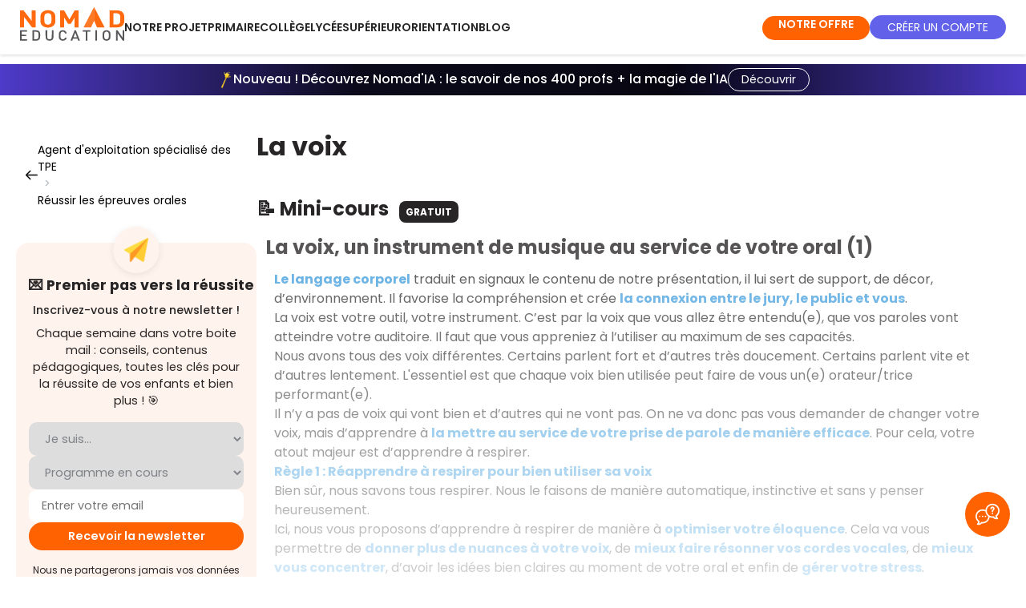

--- FILE ---
content_type: text/html; charset=utf-8
request_url: https://www.nomadeducation.fr/revisions/agent-d-exploitation-specialise-des-tpe-categorie-lb6a3526/la-voix-cyb0d272
body_size: 38726
content:
<!doctype html>
<html data-n-head-ssr>
  <head >
    <meta data-n-head="ssr" data-hid="utf-8" charset="utf-8"><meta data-n-head="ssr" data-hid="viewport" name="viewport" content="width=device-width, initial-scale=1"><meta data-n-head="ssr" data-hid="og:type" property="og:type" content="website"><meta data-n-head="ssr" data-hid="nomad_app_version" name="nomad_app_version" id="nomad_app_version" content="6.10.0"><meta data-n-head="ssr" name="referrer" content="unsafe-url"><meta data-n-head="ssr" data-hid="title" name="title" content="Nomad Education | La voix - Agent d&#x27;exploitation spécialisé des"><meta data-n-head="ssr" data-hid="description" name="description" content="La voix avec Nomad Education ! Tous les contenus pour préparer et réussir votre Agent d&#x27;exploitation spécialisé des TPE ! Quiz expliqués, mini-cours, fiches de révision..."><meta data-n-head="ssr" data-hid="og:title" property="og:title" name="og:title" content="Nomad Education | La voix - Agent d&#x27;exploitation spécialisé des"><meta data-n-head="ssr" data-hid="og:description" property="og:description" name="og:description" content="La voix avec Nomad Education ! Tous les contenus pour préparer et réussir votre Agent d&#x27;exploitation spécialisé des TPE ! Quiz expliqués, mini-cours, fiches de révision..."><meta data-n-head="ssr" data-hid="og:image" property="og:image" name="og:image" content="https://cdn.adam.nomadeducation.fr/media/3b00c4f1-b599-4014-bf7d-362ce103568c.png"><meta data-n-head="ssr" data-hid="twitter:card" property="twitter:card" content="summary_large_image"><meta data-n-head="ssr" data-hid="twitter:title" property="twitter:title" content="Nomad Education | La voix - Agent d&#x27;exploitation spécialisé des"><meta data-n-head="ssr" data-hid="twitter:description" property="twitter:description" content="La voix avec Nomad Education ! Tous les contenus pour préparer et réussir votre Agent d&#x27;exploitation spécialisé des TPE ! Quiz expliqués, mini-cours, fiches de révision..."><meta data-n-head="ssr" data-hid="twitter:image" property="twitter:image" content="https://cdn.adam.nomadeducation.fr/media/3b00c4f1-b599-4014-bf7d-362ce103568c.png"><title>La voix - Agent d&#x27;exploitation spécialisé des TPE</title><link data-n-head="ssr" rel="icon" type="image/x-icon" href="/favicon_production.png"><link data-n-head="ssr" rel="canonical" href="https://www.nomadeducation.fr/revisions/agent-d-exploitation-specialise-des-tpe-categorie-lb6a3526/la-voix-cyb0d272"><script data-n-head="ssr" data-hid="kameleoon-inline" type="text/javascript" charset="utf-8">
                // Duration in milliseconds to wait while the Kameleoon application file is loaded
                var kameleoonLoadingTimeout = 2000;

                window.kameleoonQueue = window.kameleoonQueue || [];
                window.kameleoonStartLoadTime = new Date().getTime();
                if (! document.getElementById("kameleoonLoadingStyleSheet") && ! window.kameleoonDisplayPageTimeOut)
                {
                    var kameleoonS = document.getElementsByTagName("script")[0];
                    var kameleoonCc = "* { visibility: hidden !important; background-image: none !important; }";
                    var kameleoonStn = document.createElement("style");
                    kameleoonStn.type = "text/css";
                    kameleoonStn.id = "kameleoonLoadingStyleSheet";
                    if (kameleoonStn.styleSheet)
                    {
                        kameleoonStn.styleSheet.cssText = kameleoonCc;
                    }
                    else
                    {
                        kameleoonStn.appendChild(document.createTextNode(kameleoonCc));
                    }
                    kameleoonS.parentNode.insertBefore(kameleoonStn, kameleoonS);
                    window.kameleoonDisplayPage = function(fromEngine)
                    {
                        if (!fromEngine)
                        {
                            window.kameleoonTimeout = true;
                        }
                        if (kameleoonStn.parentNode)
                        {
                            setTimeout(() => {
                                kameleoonStn.parentNode.removeChild(kameleoonStn);
                            }, 300);
                        }
                    };
                    window.kameleoonDisplayPageTimeOut = window.setTimeout(window.kameleoonDisplayPage, kameleoonLoadingTimeout);
                }
            </script><script data-n-head="ssr" data-hid="kameleoon-engine" src="//ooam9ezctk.kameleoon.io/engine.js" fetchpriority="high" async></script><script data-n-head="ssr" type="text/javascript">window.dataLayer = window.dataLayer || [];
                window.dataLayer.push({'gtm.start':new Date().getTime(),event:'gtm.js'});</script><script data-n-head="ssr" type="text/javascript">window.addEventListener('DOMContentLoaded', () => document.head.appendChild(Object.assign(document.createElement('script'), {src: 'https://www.googletagmanager.com/gtm.js?id=GTM-MM82GWG', async: true})));</script><script data-n-head="ssr" type="text/javascript">window.addEventListener("DOMContentLoaded",()=> {document.head.appendChild(Object.assign(document.createElement("link"),{rel:"stylesheet",href:"/assets/js/cookieconsent3/cookieconsent.css"}));document.body.appendChild(Object.assign(document.createElement("script"),{type:"module",async: true, src:"/assets/js/cookieconsent3/cookieconsent-config.js"}));});</script><script data-n-head="ssr" type="application/ld+json">{"@context":"https://schema.org","@type":"Organization","name":"Nomad Education","url":"https://www.nomadeducation.fr/","logo":"https://www.nomadeducation.fr/images/logo-nomad-square-256.png","sameAs":["https://www.linkedin.com/company/nomad-education","https://fr-fr.facebook.com/NomadEducation1/","https://twitter.com/nomadeducation","https://www.instagram.com/nomad_education/","https://www.tiktok.com/@nomad_education"]}</script><script data-n-head="ssr" type="application/ld+json">{"@context":"https://schema.org","@type":"MobileApplication","name":"Brevet Bac Sup Primaire","operatingSystem":"ANDROID","installUrl":"https://play.google.com/store/apps/details?id=com.nomadeducation.nomadeducation","applicationCategory":"EducationalApplication","aggregateRating":{"@type":"AggregateRating","ratingValue":4.3,"ratingCount":29000},"offers":{"@type":"Offer","price":0,"priceCurrency":"EUR"}}</script><script data-n-head="ssr" type="application/ld+json">{"@context":"https://schema.org","@type":"MobileApplication","name":"Brevet Bac BTS Licence","operatingSystem":"IOS","installUrl":"https://apps.apple.com/fr/app/brevet-bac-bts-licence-2024/id1441761075","applicationCategory":"EducationalApplication","aggregateRating":{"@type":"AggregateRating","ratingValue":4.6,"ratingCount":46400},"offers":{"@type":"Offer","price":0,"priceCurrency":"EUR"}}</script><script data-n-head="ssr" type="application/ld+json">{"@context":"https://schema.org","@type":"SoftwareApplication","name":"Brevet Bac BTS Licence","operatingSystem":"Web, IOS, Android","applicationCategory":"EducationalApplication","offers":{"@type":"Offer","price":0,"priceCurrency":"EUR"},"aggregateRating":{"@type":"AggregateRating","reviewCount":"75400","ratingValue":"4.5"}}</script><link rel="preload" href="/_nuxt/113ae87.modern.js" as="script"><link rel="preload" href="/_nuxt/1f1edae.modern.js" as="script"><link rel="preload" href="/_nuxt/795fbe0.modern.js" as="script"><link rel="preload" href="/_nuxt/8f1e32a.modern.js" as="script"><link rel="preload" href="/_nuxt/dd506e6.modern.js" as="script"><link rel="preload" href="/_nuxt/1761d60.modern.js" as="script"><style data-vue-ssr-id="e53bf7c8:0 1de2615c:0 15f0552d:0 7def162e:0 301e1848:0 0b8800d7:0 4d55b751:0 0a580b1e:0 780e25b4:0 6061f7c8:0 41674837:0 5dd50e6d:0 25924b1f:0 24b64eca:0 44c27923:0 349cb370:0 e2998bcc:0 18fa4878:0 30b9273c:0 afd17018:0 6ce0acd2:0 f1c10b74:0 d64209c8:0 7de1b36b:0 a852074a:0 90e9a774:0 1787b24a:0 7b36d5c8:0 1aaafd22:0 909d1dd8:0 c4add28a:0 bf173722:0 4f089626:0 c2d4918a:0 6112682c:0 324b7e2f:0">@font-face{font-display:swap;font-family:Poppins;font-style:normal;font-weight:100;src:url(/_nuxt/fonts/Poppins-Thin.258431b.woff2) format("woff2");unicode-range:u+00??,u+0131,u+0152-0153,u+02bb-02bc,u+02c6,u+02da,u+02dc,u+0304,u+0308,u+0329,u+2000-206f,u+2074,u+20ac,u+2122,u+2191,u+2193,u+2212,u+2215,u+feff,u+fffd}@font-face{font-display:swap;font-family:Poppins;font-style:italic;font-weight:100;src:url(/_nuxt/fonts/Poppins-Thin.258431b.woff2) format("woff2");unicode-range:u+00??,u+0131,u+0152-0153,u+02bb-02bc,u+02c6,u+02da,u+02dc,u+0304,u+0308,u+0329,u+2000-206f,u+2074,u+20ac,u+2122,u+2191,u+2193,u+2212,u+2215,u+feff,u+fffd}@font-face{font-display:swap;font-family:Poppins;font-style:normal;font-weight:200;src:url(/_nuxt/fonts/Poppins-ExtraLight.0e20d72.woff2) format("woff2");unicode-range:u+00??,u+0131,u+0152-0153,u+02bb-02bc,u+02c6,u+02da,u+02dc,u+0304,u+0308,u+0329,u+2000-206f,u+2074,u+20ac,u+2122,u+2191,u+2193,u+2212,u+2215,u+feff,u+fffd}@font-face{font-display:swap;font-family:Poppins;font-style:italic;font-weight:200;src:url(/_nuxt/fonts/Poppins-ExtraLightItalic.6c93c67.woff2) format("woff2");unicode-range:u+00??,u+0131,u+0152-0153,u+02bb-02bc,u+02c6,u+02da,u+02dc,u+0304,u+0308,u+0329,u+2000-206f,u+2074,u+20ac,u+2122,u+2191,u+2193,u+2212,u+2215,u+feff,u+fffd}@font-face{font-display:swap;font-family:Poppins;font-style:normal;font-weight:300;src:url(/_nuxt/fonts/Poppins-Light.e577e3b.woff2) format("woff2");unicode-range:u+00??,u+0131,u+0152-0153,u+02bb-02bc,u+02c6,u+02da,u+02dc,u+0304,u+0308,u+0329,u+2000-206f,u+2074,u+20ac,u+2122,u+2191,u+2193,u+2212,u+2215,u+feff,u+fffd}@font-face{font-display:swap;font-family:Poppins;font-style:italic;font-weight:300;src:url(/_nuxt/fonts/Poppins-LightItalic.22ae2f8.woff2) format("woff2");unicode-range:u+00??,u+0131,u+0152-0153,u+02bb-02bc,u+02c6,u+02da,u+02dc,u+0304,u+0308,u+0329,u+2000-206f,u+2074,u+20ac,u+2122,u+2191,u+2193,u+2212,u+2215,u+feff,u+fffd}@font-face{font-display:swap;font-family:Poppins;font-style:normal;font-weight:400;src:url(/_nuxt/fonts/Poppins-Regular.4ca79fd.woff2) format("woff2");unicode-range:u+00??,u+0131,u+0152-0153,u+02bb-02bc,u+02c6,u+02da,u+02dc,u+0304,u+0308,u+0329,u+2000-206f,u+2074,u+20ac,u+2122,u+2191,u+2193,u+2212,u+2215,u+feff,u+fffd}@font-face{font-display:swap;font-family:Poppins;font-style:italic;font-weight:400;src:url(/_nuxt/fonts/Poppins-Italic.dbb7887.woff2) format("woff2");unicode-range:u+00??,u+0131,u+0152-0153,u+02bb-02bc,u+02c6,u+02da,u+02dc,u+0304,u+0308,u+0329,u+2000-206f,u+2074,u+20ac,u+2122,u+2191,u+2193,u+2212,u+2215,u+feff,u+fffd}@font-face{font-display:swap;font-family:Poppins;font-style:normal;font-weight:500;src:url(/_nuxt/fonts/Poppins-Medium.3b48234.woff2) format("woff2");unicode-range:u+00??,u+0131,u+0152-0153,u+02bb-02bc,u+02c6,u+02da,u+02dc,u+0304,u+0308,u+0329,u+2000-206f,u+2074,u+20ac,u+2122,u+2191,u+2193,u+2212,u+2215,u+feff,u+fffd}@font-face{font-display:swap;font-family:Poppins;font-style:italic;font-weight:500;src:url(/_nuxt/fonts/Poppins-MediumItalic.4d1da27.woff2) format("woff2");unicode-range:u+00??,u+0131,u+0152-0153,u+02bb-02bc,u+02c6,u+02da,u+02dc,u+0304,u+0308,u+0329,u+2000-206f,u+2074,u+20ac,u+2122,u+2191,u+2193,u+2212,u+2215,u+feff,u+fffd}@font-face{font-display:swap;font-family:Poppins;font-style:normal;font-weight:600;src:url(/_nuxt/fonts/Poppins-SemiBold.a36b89c.woff2) format("woff2");unicode-range:u+00??,u+0131,u+0152-0153,u+02bb-02bc,u+02c6,u+02da,u+02dc,u+0304,u+0308,u+0329,u+2000-206f,u+2074,u+20ac,u+2122,u+2191,u+2193,u+2212,u+2215,u+feff,u+fffd}@font-face{font-display:swap;font-family:Poppins;font-style:italic;font-weight:600;src:url(/_nuxt/fonts/Poppins-SemiBoldItalic.6e9ded5.woff2) format("woff2");unicode-range:u+00??,u+0131,u+0152-0153,u+02bb-02bc,u+02c6,u+02da,u+02dc,u+0304,u+0308,u+0329,u+2000-206f,u+2074,u+20ac,u+2122,u+2191,u+2193,u+2212,u+2215,u+feff,u+fffd}@font-face{font-display:swap;font-family:Poppins;font-style:normal;font-weight:700;src:url(/_nuxt/fonts/Poppins-Bold.72eea25.woff2) format("woff2");unicode-range:u+00??,u+0131,u+0152-0153,u+02bb-02bc,u+02c6,u+02da,u+02dc,u+0304,u+0308,u+0329,u+2000-206f,u+2074,u+20ac,u+2122,u+2191,u+2193,u+2212,u+2215,u+feff,u+fffd}@font-face{font-display:swap;font-family:Poppins;font-style:italic;font-weight:700;src:url(/_nuxt/fonts/Poppins-BoldItalic.24e7e4a.woff2) format("woff2");unicode-range:u+00??,u+0131,u+0152-0153,u+02bb-02bc,u+02c6,u+02da,u+02dc,u+0304,u+0308,u+0329,u+2000-206f,u+2074,u+20ac,u+2122,u+2191,u+2193,u+2212,u+2215,u+feff,u+fffd}@font-face{font-display:swap;font-family:Poppins;font-style:normal;font-weight:800;src:url(/_nuxt/fonts/Poppins-ExtraBold.b926662.woff2) format("woff2");unicode-range:u+00??,u+0131,u+0152-0153,u+02bb-02bc,u+02c6,u+02da,u+02dc,u+0304,u+0308,u+0329,u+2000-206f,u+2074,u+20ac,u+2122,u+2191,u+2193,u+2212,u+2215,u+feff,u+fffd}@font-face{font-display:swap;font-family:Poppins;font-style:italic;font-weight:800;src:url(/_nuxt/fonts/Poppins-ExtraBoldItalic.70d7d8c.woff2) format("woff2");unicode-range:u+00??,u+0131,u+0152-0153,u+02bb-02bc,u+02c6,u+02da,u+02dc,u+0304,u+0308,u+0329,u+2000-206f,u+2074,u+20ac,u+2122,u+2191,u+2193,u+2212,u+2215,u+feff,u+fffd}@font-face{font-display:swap;font-family:Poppins;font-style:normal;font-weight:900;src:url(/_nuxt/fonts/Poppins-Black.0ad25e1.woff2) format("woff2");unicode-range:u+00??,u+0131,u+0152-0153,u+02bb-02bc,u+02c6,u+02da,u+02dc,u+0304,u+0308,u+0329,u+2000-206f,u+2074,u+20ac,u+2122,u+2191,u+2193,u+2212,u+2215,u+feff,u+fffd}@font-face{font-display:swap;font-family:Poppins;font-style:italic;font-weight:900;src:url(/_nuxt/fonts/Poppins-BlackItalic.5803cb8.woff2) format("woff2");unicode-range:u+00??,u+0131,u+0152-0153,u+02bb-02bc,u+02c6,u+02da,u+02dc,u+0304,u+0308,u+0329,u+2000-206f,u+2074,u+20ac,u+2122,u+2191,u+2193,u+2212,u+2215,u+feff,u+fffd}@font-face{font-display:swap;font-family:"Sumana";font-style:normal;font-weight:400;src:url(/_nuxt/fonts/sumana-v11-latin-regular.c4bd96e.woff2) format("woff2")}@font-face{font-display:swap;font-family:"Sumana";font-style:normal;font-weight:700;src:url(/_nuxt/fonts/sumana-v11-latin-700.5fedef4.woff2) format("woff2")}:root{font-synthesis-style:none;font-synthesis-weight:none;--font-sans:"Poppins","Poppins Fallback",system-ui,-apple-system,Segoe UI,Roboto,Ubuntu,Cantarell,Noto Sans,sans-serif,"Segoe UI",Roboto,"Helvetica Neue",Arial,sans-serif}@font-face{ascent-override:105%;descent-override:35%;font-family:"Poppins Fallback";line-gap-override:10%;src:local("Arial")}body,html{font-family:"Poppins","Poppins Fallback",system-ui,-apple-system,Segoe UI,Roboto,Ubuntu,Cantarell,Noto Sans,sans-serif,"Segoe UI","Helvetica Neue",Arial;font-family:var(--font-sans)}
a,abbr,acronym,address,applet,article,aside,audio,b,big,blockquote,body,canvas,caption,center,cite,code,dd,del,details,dfn,div,dl,dt,em,embed,fieldset,figcaption,figure,footer,form,h1,h2,h3,h4,h5,h6,header,hgroup,html,i,iframe,img,ins,kbd,label,legend,mark,menu,nav,object,output,p,pre,q,ruby,s,samp,section,small,span,strike,strong,sub,summary,sup,table,tbody,td,tfoot,th,thead,time,tr,tt,u,var,video{margin:0;padding:0;vertical-align:baseline}article,aside,details,figcaption,figure,footer,header,hgroup,menu,nav,section{display:block}body{color:#272525;line-height:1}blockquote,q{quotes:none}blockquote:after,blockquote:before,q:after,q:before{content:"";content:none}table{border-collapse:collapse;border-spacing:0}html{scroll-behavior:smooth}*{box-sizing:border-box}button,input{border:none;cursor:pointer;outline:none}i{font-style:normal}a{outline-color:#cd4e00}.scroll-target{scroll-margin-top:150px}.v-dialog{box-shadow:none!important}.nomad-text-h1{color:#fff;font-size:35px;font-weight:700;line-height:70px;text-transform:uppercase}.nomad-text-h1 span{background:#29bed3;color:#fff;margin:0 5px;padding:4px 12px;white-space:nowrap}.nomad-text-h2{color:#272525;font-size:30px;font-weight:600;line-height:50px;text-transform:uppercase}.nomad-text-h2 span{background-color:#29bed3;color:#fff;margin:0 5px;padding:4px 12px;white-space:nowrap}.nomad-text-h3{color:#fff;font-size:20px;font-weight:600;line-height:32px;text-transform:uppercase}.nomad-text-h3 span{background:#ff6201;color:#fff;margin:0 5px;padding:4px 12px;white-space:nowrap}.nomad-text-h4{color:#fff;font-size:20px;font-weight:600;line-height:32px;text-transform:uppercase}.nomad-text-h4-yellow{background:#fab702;padding:4px 12px}.nomad-text-h4-orange{background:#ff6201;padding:4px 12px}.nomad-text-h5{color:#272525;font-size:24px}.nomad-text-button,.nomad-text-h5{font-weight:600;line-height:35px;text-transform:uppercase}.nomad-text-button{background:#ff6201;border-radius:32px;color:#fff;font-size:16px;height:64px;padding:14px 50px}.nomad-text-body-0{color:#272525;font-size:21px;line-height:23px}.nomad-text-body-1{color:#272525;font-size:16px;font-weight:500;line-height:21px}.nomad-text-body-2{color:#272525;font-size:14px;font-weight:400;line-height:21px}.noscroll{height:100%;margin:0;overflow:hidden}@media(max-width:600px){:deep(.hMxmxV.hMxmxV.hMxmxV.hMxmxV.hMxmxV.hMxmxV){visibility:hidden!important}:deep(.bqzerq .AxeptioButton__AxeptioButtonStyle-sc-1h6hacv-0){visibility:hidden!important}}.list-style-none{list-style:none}.title-with-blue-span{font-size:30px;font-weight:700;letter-spacing:none;line-height:50px;margin-bottom:50px;text-transform:uppercase}.title-with-blue-span span{background-color:#29bed3;color:#fff;padding:4px 12px;white-space:nowrap}@media(max-width:960px){.title-with-blue-span{font-size:25px;line-height:45px}}@media(max-width:600px){.title-with-blue-span{font-size:24px;line-height:40px}}@media(max-width:960px){.explorer-h1{font-size:24px;line-height:35px}}.nomad-title{color:#272525;font-size:36px;font-weight:600;margin:50px 0 10px}@media(max-width:960px){.nomad-title{font-size:24px;margin:40px 0}}@media(max-width:350px){.nomad-title{font-size:20px}}.nomad-button-huge{background-color:#ff6201!important;border-radius:16px;box-shadow:0 0 5px rgba(0,0,0,.3);color:#fff;cursor:pointer;display:block;font-size:16px;max-width:-moz-fit-content;max-width:fit-content;padding:25px 30px;text-align:center;-webkit-text-decoration:none;text-decoration:none}.nomad-button-huge:hover{box-shadow:none}.nomad-button-big{background-color:#ff6201!important;border:none;border-radius:16px;box-shadow:0 0 5px rgba(0,0,0,.3);color:#fff;cursor:pointer;font-size:18px;font-weight:700;letter-spacing:normal;max-width:-moz-max-content;max-width:max-content;outline:none;padding:15px 30px!important;text-align:center;-webkit-text-decoration:none;text-decoration:none;text-transform:none}.nomad-button-big:hover{box-shadow:none}.nomad-button-medium{background-color:#ff6201!important;border:none;border-radius:6px;box-shadow:none!important;color:#fff;cursor:pointer;font-size:14px;font-weight:500;height:auto!important;letter-spacing:normal;max-width:-moz-max-content;max-width:max-content;outline:none;padding:12px 16px!important;-webkit-text-decoration:none;text-decoration:none;text-transform:uppercase}@media(min-width:960px){.nomad-button-medium{font-size:14px;padding:12px 16px!important}}@media(min-width:1264px){.nomad-button-medium{font-size:16px;padding:12px 16px!important}}.nomad-button-medium:hover{box-shadow:none}.nomad-button-medium.secondary{background:#8a8a90!important}.nomad-button-small{background:#ff6201;border:none;border-radius:8px;box-shadow:0 0 5px rgba(0,0,0,.3);color:#fff;cursor:pointer;font-size:12px;font-weight:700;max-width:-moz-max-content;max-width:max-content;outline:none;padding:4px 8px;-webkit-text-decoration:none;text-decoration:none}.nomad-button-small:hover{box-shadow:none}.nomad-button-small.secondary{background:#8a8a90}.nomad-button-yellow{background-color:#ffe17a;color:#272525}.premium-button{background-color:#ff6201;border-radius:80px;box-shadow:0 0 5px rgba(0,0,0,.3);color:#fff;cursor:pointer;height:48px;width:250px}.premium-button-black{background-color:#272525}.premium-button:hover{box-shadow:none}.header-button-medium{background-color:#ff6201!important;border:none;border-radius:8px;box-shadow:0 0 5px rgba(0,0,0,.3);color:#fff;cursor:pointer;font-size:12px;font-weight:600;letter-spacing:normal;max-width:-moz-max-content;max-width:max-content;outline:none;padding:8px 12px!important;text-align:center;-webkit-text-decoration:none;text-decoration:none;text-transform:uppercase}.header-button-medium:hover{box-shadow:none}.blue-btn{background-color:#6161f2!important}.orange-btn{background-color:#ff6201;border-radius:8px;box-shadow:0 0 5px rgba(0,0,0,.3);color:#fff;cursor:pointer;font-size:17px;font-weight:600;letter-spacing:0;line-height:51px;padding:10px;text-align:center;-webkit-text-decoration:none;text-decoration:none;text-transform:uppercase;width:450px}@media(max-width:600px){.orange-btn{font-size:12px;width:90%}}.blue-intro-btn{background-color:#6161f2;border-radius:8px;box-shadow:0 0 5px rgba(0,0,0,.3);color:#fff;cursor:pointer;font-size:17px;font-weight:600;letter-spacing:0;line-height:51px;padding:10px;text-align:center;-webkit-text-decoration:none;text-decoration:none;text-transform:uppercase;width:450px}@media(max-width:600px){.blue-intro-btn{font-size:13px;width:250px}}.indigo-btn{background-color:#06113c!important;color:#fff}.intro-title{font-size:34px!important;font-weight:600;letter-spacing:0}@media(max-width:1904px){.intro-title{font-size:30px!important}}@media(max-width:960px){.intro-title{font-size:25px!important}}.red-btn{background-color:#d95b5b!important}.intro-subtitle{font-size:24px;font-weight:600;margin:30px 0}@media(max-width:1904px){.intro-subtitle{font-size:20px!important}}@media(max-width:960px){.intro-subtitle{margin:30px 0}}.explorer-text span{color:#ff6201;font-size:18px;font-weight:600}.explorer-premium-text span{color:#6161f2;font-size:18px;font-weight:600}.webspace-h1,.webspace-h1-secondary{font-size:32px!important;font-weight:700;letter-spacing:0;line-height:36px!important;text-transform:uppercase}@media(min-width:960px){.webspace-h1,.webspace-h1-secondary{font-size:32px!important;line-height:36px!important}}@media(min-width:1264px){.webspace-h1,.webspace-h1-secondary{font-size:36px!important;line-height:40px!important}}.webspace-h1 span,.webspace-h1 strong,.webspace-h1-secondary span,.webspace-h1-secondary strong{color:#ff6201}.webspace-h1-secondary span,.webspace-h1-secondary strong{color:#6161ea}.webspace-blue-h1{font-size:36px!important;font-weight:700;letter-spacing:0;line-height:60px;text-transform:uppercase}@media(max-width:960px){.webspace-blue-h1{font-size:30px!important;line-height:50px!important}}@media(max-width:600px){.webspace-blue-h1{font-size:21px!important;line-height:40px!important}}.webspace-blue-h1 span{background-color:#6161ea;color:#fff!important;padding:3px 6px}.webspace-h2{color:#272525;font-size:36px;font-style:normal;font-weight:700;line-height:40px}.webspace-premium-h2{color:#272525;font-size:21px;font-weight:700;line-height:27px}.webspace-h3{color:#272525;font-size:18px;font-style:normal;line-height:24px}.webspace-h3-grey{color:#8a8a90;font-weight:400}.webspace-h3-primary{color:#ff6201;font-size:18px;font-weight:600}.webspace-h4{color:#272525;font-size:13px;font-style:normal;font-weight:400;line-height:24px}.webspace-h4-grey{color:#8a8a90;font-weight:400}.card{border:1px solid #000;border-radius:32px;box-shadow:0 0 15px 0 rgba(0,0,0,.1)}.global-padding{padding-left:5vw;padding-right:5vw}.pb-30{padding-bottom:120px}.background-premium{background-color:#6161f2;color:#fff}.background-orange{background-color:#ff6201!important;color:#fff}.background-concours{background-color:#46c4b8;color:#fff}.background-testslangues{background-color:#ffe17a;color:#272525}.background-savoirs{background-color:#c6e7ff;color:#272525}.background-africa{background-color:#f28f61;color:#000}.background-white{background-color:#fff}.background-header-mobile{background-color:#ff6201;color:#fff}.font-size-14{font-size:14px}.font-size-16{font-size:16px}.font-size-18{font-size:18px}.font-size-20{font-size:20px}.font-size-23{font-size:23px}.font-size-24{font-size:24px!important}.font-size-24,.font-size-30{text-transform:none!important}.font-size-30{font-size:30px!important}.font-size-36{font-size:24px!important;text-transform:none!important}@media(min-width:960px){.font-size-36{font-size:36px!important}}.font-light{font-weight:300}.primary{color:#ff6201}.blue-color{color:#29bed3}.black-color{color:#272525}.grey-color{color:#8a8a90}.bottom-line{border-bottom:1px solid #c4c4c4}.bottom-line-intro{border-bottom:1px solid #ff6201}.tag{border-radius:8px;font-size:12px;height:30px;line-height:20px;margin-left:8px;padding:5px 8px}.tag-premium{background:#6161f2;color:#fff}.tag-free{background:#272525;color:#fff}.tag-app{background:#417555;color:#fff}.card-border-radius{border-radius:8px}.progress-typo{font-size:12px;font-style:normal;font-weight:400;line-height:18px}.corner-banner{background-color:#6161f2;color:#fff;font-size:9px;font-weight:600;height:15px;left:-39px;line-height:16px;position:absolute;text-align:center;text-transform:uppercase;top:12px;transform:rotate(-45deg);width:117px;z-index:3}.corner-banner-small{font-size:7px;height:12px;left:-41px;line-height:14px;top:10px}.corner-banner-price{color:#fff;font-size:9px;font-weight:600;height:15px;left:-19px;line-height:16px;position:absolute;text-align:center;text-transform:uppercase;top:17px;transform:rotate(-45deg);width:89px;z-index:3}.banner-targets .banner-text span{padding-right:30px}.nomad-inactive{width:100%}.nomad-inactive :hover{background:#fff}.nomad-inactive :hover p{color:#ff6201}.nomad-inactive :hover .menu-icon{transform:rotate(1turn);transition:transform .9s ease-in-out}.nomad-inactive :hover .theme--light.v-icon,.nomad-inactive :hover .theme--light.v-icon .v-icon__component{caret-color:#ff6201!important;color:#ff6201!important}@media(max-width:600px){.box-mobile{justify-content:center}}.v-text-field.v-text-field--enclosed .v-text-field__details{padding-top:8px}.page-enter-active,.page-leave-active{transition:opacity .5s}.page-enter,.page-leave-to{opacity:0}.layout-enter-active,.layout-leave-active{transition:opacity .5s}.layout-enter,.layout-leave-active{opacity:0}.v-chip{height:auto!important}.v-chip .v-chip__content{height:auto;max-width:100%;min-height:32px;padding:8px;white-space:pre-wrap}.v-navigation-drawer,.v-navigation-drawer__content{overflow:visible!important}.v-list-item__content{padding:12px 16px!important}.v-input__slot{margin-bottom:8px!important}.field-width{max-width:min(80vw,450px);min-width:min(80vw,450px)}.background-image{background-color:#fff5ef;background-image:url(/_nuxt/img/background-login.fee5c4b.webp);background-size:cover}.background-premium-image{background-image:url(/_nuxt/img/background-premium-image.d05d28f.webp);background-repeat:round}.background-lighter{background-color:#fff;border-radius:40px;box-shadow:0 4px 70px rgba(0,0,0,.1);min-width:37vw}.card-border-orange{border:1px solid #ff8246!important}.slick-arrow.slick-next:before{color:#000!important;font-size:30px}.slick-arrow.slick-next{right:-22px}.slick-arrow.slick-prev:before{color:#000!important;font-size:30px}.slick-arrow.slick-prev{left:-31px}.slick-dots li button:before{font-size:20px!important}.light-orange-bg{background-color:#fff5ef}.white-bg{background-color:#fff}.premium-color{color:#6161f2}.word-break{word-break:keep-all}.break-word{word-break:break-word}.eva-hidden-img{display:none!important}.full-width{width:100%}body,html{font-family:"Poppins","Helvetica Neue",Arial,sans-serif;line-height:1.5}.home-background-color{background:#fff;box-shadow:0 1px 4px rgba(0,0,0,.16);z-index:2}.fade-enter-active{transition:opacity .5s cubic-bezier(.25,.46,.45,.94)}.fade-leave-active{transition:opacity .5s cubic-bezier(.55,.085,.68,.53)}.fade-enter,.fade-leave-to{opacity:0}.scale-enter-active{transition:opacity .3s cubic-bezier(.25,.46,.45,.94),transform .5s cubic-bezier(.25,.46,.45,.94)}.scale-leave-active{transition:opacity .3s cubic-bezier(.55,.085,.68,.53),transform .5s cubic-bezier(.55,.085,.68,.53)}.scale-enter,.scale-leave-to{opacity:0;transform:scale(.9)}.content-container{margin:0 auto;max-width:1080px;padding:20px}.text-primary{color:#ff6201}.text-secondary{color:#6161ea!important}.text-red{color:#d95b5b!important}.explorer-main-title{text-align:left}@media(max-width:960px){.explorer-main-title{text-align:center}}.chip{background-color:#ff6201;border-radius:.5rem;color:#fff;padding:.5rem!important}.chip.secondary{background-color:#6161ea}h1.large{font-size:1.8rem;line-height:2rem}p.large{font-size:1.2rem}.pale-highlighted{background-color:#fceae7;color:#000!important;padding:.4rem!important}.pale-highlighted-small{background:linear-gradient(transparent 65%,#fceae7 0);color:#000!important;padding:0!important}strong.stronger{font-weight:700}.text-black{color:#000}.pale-stronger-highlighted{background-color:#ffdfcc;color:#000!important;padding:.4rem!important}.padding-bottom-small{padding-bottom:1rem}.bubble-block-purple{background-color:#f7f6ff!important;border-radius:10px;padding:20px!important}.pale-highlighted-purple{background:linear-gradient(transparent 50%,#e2deff 0);color:#000!important;padding:0!important}.justify-text{text-align:justify}.pale-highlighted-salmon{background:linear-gradient(transparent 45%,#fcc2c2 0);padding:0!important}.pale-highlighted-salmon-no-color{background:linear-gradient(transparent 60%,#fcc2c2 0);padding:0!important}.highlighted-salmon{background:linear-gradient(transparent 50%,#ff6363 0);color:#2c2c4c!important;padding:0!important}.heading-salmon,.text-salmon{color:#ff6363!important}.text-salmon{line-height:1em}.text-nomad-blue{color:#6048fd!important}.text-dark-blue{color:#2a428c!important;line-height:1em}.text-toeic{color:#d6374b!important;line-height:1em}.text-actual{color:#e40521!important}.font-color-parents{color:#2c2c4c}.bg-salmon{background-color:#ff6363}.bg-darker-blue{background-color:#2c2c4c}.text-bold{font-weight:700}.text-white{color:#fff!important}.text-center{text-align:center!important}.text-left{text-align:left!important}.heading-lifetimeoffer{color:#2c2c4c!important;font-size:24px!important}@media(min-width:960px){.heading-lifetimeoffer{font-size:32px!important}}.francophonie-key-figures{font-size:30px;font-weight:700}.text-uppercase{text-transform:uppercase}:root{--cc-btn-primary-bg:#ff6201}#cc-main .cm__desc{font-size:.8em!important}:root{--color_primary:$primary;--color_secondary:$secondary;--color_neutral_500:lighten($primary,47%)}.nuxt-content h1,.nuxt-content h2,.nuxt-content h3,.nuxt-content h4,.nuxt-content h5{padding:1rem 0}.nuxt-content h1{font-size:2.5rem;line-height:3rem}@media(max-width:960px){.nuxt-content h1{font-size:1.75rem;line-height:2.25rem}}@media(max-width:600px){.nuxt-content h1{font-size:1.5rem;line-height:2rem}}.nuxt-content p{padding:.5rem 0}.nuxt-content img{display:block;height:auto;margin:0 auto;max-width:100%}.nuxt-content table{border:.07em solid #ddd;border-collapse:collapse;font-size:1rem;margin:1.5rem 0;text-align:left;width:100%}.nuxt-content td,.nuxt-content th{border:.07em solid #ddd;padding:.75em}@media(max-width:960px){.nuxt-content td,.nuxt-content th{padding:.5em}}.nuxt-content th{background-color:#6048fd;color:#fff;font-weight:700}.nuxt-content tr:nth-child(2n){background-color:#f2f2f2}.nuxt-content tr:hover{background-color:#ddd;transition:.3s}.nuxt-content .cta ul{display:flex;flex-wrap:wrap;gap:1rem;justify-content:center;list-style:none;padding:0}@media screen and (min-width:960px){.nuxt-content .cta.left ul{justify-content:flex-start}}.nuxt-content .cta li{flex:1 1 calc(25% - 1.5rem)}.nuxt-content .cta a,.nuxt-content .cta li{display:flex;justify-content:center;max-width:14rem}.nuxt-content .cta a{align-items:center;background:#fff;border:1px solid #6048fd;border-radius:2rem;color:#6048fd;flex:1;font-size:.9rem;font-weight:700;min-height:4rem;min-width:8rem;padding:1rem;text-align:center;-webkit-text-decoration:none;text-decoration:none;transition:transform .2s ease,box-shadow .2s ease}.nuxt-content .cta.invert a{background:#6048fd;color:#fff;font-weight:700}.nuxt-content .cta a:hover{transform:translateY(-.3125rem)}@media(min-width:600px){.nuxt-content .cta li{flex:1 1 100%}}@media(min-width:960px){.nuxt-content .cta li{flex:1 1 calc(50% - 1rem)}}@media(min-width:1264px){.nuxt-content .cta li{flex:1 1 calc(33.333% - 1.5rem)}}.nuxt-content details{background-color:#fff;border-radius:.5rem;box-shadow:0 0 .5rem rgba(0,0,0,.1);margin:.75rem auto;padding:1rem;width:100%}@media(min-width:960px){.nuxt-content details{width:90%}}.nuxt-content details summary{cursor:pointer;font-weight:700;padding:.5rem 0}.nuxt-content details summary h1,.nuxt-content details summary h2,.nuxt-content details summary h3,.nuxt-content details summary h4,.nuxt-content details summary h5{display:inline;padding:0}.nuxt-content details[open] summary{border-bottom:1px solid #ddd}@media(max-width:960px){.desktop-only{display:none!important}}@media(min-width:960px){.mobile-only{display:none!important}}.grecaptcha-badge{visibility:hidden}@keyframes wand-cast{0%,20%{scale:0;transform:rotate(0deg) translate(0)}35%{scale:1}40%{transform:rotate(-8deg)}46%{transform:rotate(8deg)}54%{transform:rotate(-10deg)}60%{transform:rotate(10deg)}66%{transform:rotate(-6deg)}80%,to{scale:1;transform:rotate(-6deg)}}
code[class*=language-],pre[class*=language-]{background:none;color:#000;font-family:Consolas,Monaco,"Andale Mono","Ubuntu Mono",monospace;font-size:1em;text-align:left;text-shadow:0 1px #fff;white-space:pre;word-break:normal;word-spacing:normal;word-wrap:normal;-webkit-hyphens:none;hyphens:none;line-height:1.5;-moz-tab-size:4;-o-tab-size:4;tab-size:4}code[class*=language-] ::-moz-selection,code[class*=language-]::-moz-selection,pre[class*=language-] ::-moz-selection,pre[class*=language-]::-moz-selection{background:#b3d4fc;text-shadow:none}code[class*=language-] ::selection,code[class*=language-]::selection,pre[class*=language-] ::selection,pre[class*=language-]::selection{background:#b3d4fc;text-shadow:none}@media print{code[class*=language-],pre[class*=language-]{text-shadow:none}}pre[class*=language-]{margin:.5em 0;overflow:auto;padding:1em}:not(pre)>code[class*=language-],pre[class*=language-]{background:#f5f2f0}:not(pre)>code[class*=language-]{border-radius:.3em;padding:.1em;white-space:normal}.token.cdata,.token.comment,.token.doctype,.token.prolog{color:#708090}.token.punctuation{color:#999}.token.namespace{opacity:.7}.token.boolean,.token.constant,.token.deleted,.token.number,.token.property,.token.symbol,.token.tag{color:#905}.token.attr-name,.token.builtin,.token.char,.token.inserted,.token.selector,.token.string{color:#690}.language-css .token.string,.style .token.string,.token.entity,.token.operator,.token.url{background:hsla(0,0%,100%,.5);color:#9a6e3a}.token.atrule,.token.attr-value,.token.keyword{color:#07a}.token.class-name,.token.function{color:#dd4a68}.token.important,.token.regex,.token.variable{color:#e90}.token.bold,.token.important{font-weight:700}.token.italic{font-style:italic}.token.entity{cursor:help}
.nuxt-progress{background-color:#ff7433;height:5px;left:0;opacity:1;position:fixed;right:0;top:0;transition:width .1s,opacity .4s;width:0;z-index:999999}.nuxt-progress.nuxt-progress-notransition{transition:none}.nuxt-progress-failed{background-color:red}
.app[data-v-0d0376e4]{width:100%}.main[data-v-0d0376e4]{background-color:#fff;padding-top:68px;position:relative}@media(min-width:1264px){.main[data-v-0d0376e4]{padding-top:80px}}.hasOffer[data-v-0d0376e4]{padding-top:110px}@media(min-width:600px){.hasOffer[data-v-0d0376e4]{padding-top:124px}}@media(min-width:960px){.hasOffer[data-v-0d0376e4]{padding-top:132x}}@media(min-width:1904px){.hasOffer[data-v-0d0376e4]{padding-top:132px}}.popinEmail .corner-blue[data-v-0d0376e4]{left:-2rem;position:absolute;top:-7rem;width:250px}@media(min-width:600px){.popinEmail .corner-blue[data-v-0d0376e4]{width:auto}}.popinEmail .corner-fiches-gauche[data-v-0d0376e4]{bottom:0;left:0;position:absolute;width:150px;z-index:1}@media(min-width:600px){.popinEmail .corner-fiches-gauche[data-v-0d0376e4]{width:250px;z-index:1}}.popinEmail .corner-fiches-droite[data-v-0d0376e4]{bottom:0;position:absolute;right:0;width:150px;z-index:1}@media(min-width:600px){.popinEmail .corner-fiches-droite[data-v-0d0376e4]{width:210px;z-index:1}}.popinEmail .corner-orange[data-v-0d0376e4]{position:absolute;right:0;top:-2rem;width:200px;z-index:0}@media(min-width:600px){.popinEmail .corner-orange[data-v-0d0376e4]{right:0;top:-2rem;width:auto}}.popinEmail .corner-pink[data-v-0d0376e4]{display:none}@media(min-width:600px){.popinEmail .corner-pink[data-v-0d0376e4]{bottom:0;display:block;position:absolute;right:0;width:550px}}.popinTest[data-v-0d0376e4]{display:flex;flex-direction:column;gap:1rem;height:500px;overflow:hidden;position:relative;z-index:2}@media(min-width:600px){.popinTest[data-v-0d0376e4]{height:450px;justify-content:center;overflow:hidden}}.popinTest .dropdowns[data-v-0d0376e4]{align-items:center;display:flex;flex-direction:column;gap:1rem}.popinTest .dropdowns input[data-v-0d0376e4]{background-color:#faf5f2;border-radius:25px;font-size:15px;font-weight:500;padding:8px 15px;width:250px}.cta-button[data-v-0d0376e4]{align-self:center;font-size:.9rem;font-weight:700!important;padding:.3rem 2rem!important;width:250px}@media(min-width:600px){.cta-button[data-v-0d0376e4]{font-size:1rem;padding:.5rem 2rem!important}}h1[data-v-0d0376e4]{font-size:23px;font-weight:700;text-align:center}@media(min-width:600px){h1[data-v-0d0376e4]{font-size:32px}}h1 .highlighted-purple[data-v-0d0376e4]{background-color:rgba(96,72,253,.173)}h2[data-v-0d0376e4]{font-size:1rem;font-weight:500;padding:0 10px;text-align:center}@media(min-width:600px){h2[data-v-0d0376e4]{font-size:1.2rem}}
header[data-v-2295ff10]{background-color:#fff!important;height:68px;padding:0 25px;position:fixed;top:0;width:100%;z-index:40!important}@media(min-width:1350px){header[data-v-2295ff10]{height:80px}}.button-engagement[data-v-2295ff10]{color:#fff;display:inline-block;font-size:14px;font-weight:600;opacity:.85;position:relative;text-transform:uppercase;transition:opacity .2s cubic-bezier(.25,.46,.45,.94)}.elements[data-v-2295ff10]{height:100%;justify-content:space-between}.elements[data-v-2295ff10],.section[data-v-2295ff10]{align-items:center;display:flex}.section[data-v-2295ff10]{gap:40px}.links[data-v-2295ff10]{display:none}@media(min-width:1150px){.links[data-v-2295ff10]{display:flex;gap:20px}}.header-mobile[data-v-2295ff10]{display:flex;gap:1rem}@media(min-width:1150px){.header-mobile[data-v-2295ff10]{display:none}}.burger[data-v-2295ff10],.close[data-v-2295ff10]{color:#000;font-size:35px;height:36px;width:36px}@media(min-width:1150px){.burger[data-v-2295ff10],.close[data-v-2295ff10]{display:none}}.dropdown[data-v-2295ff10]{background-color:#fff;border-radius:8px;box-shadow:0 8px 16px 0 rgba(0,0,0,.2);cursor:pointer;display:none;margin-bottom:100px;min-width:160px;overflow:hidden;position:absolute;top:63%;transition:color .7s;z-index:1}.dropdown .engagement-item[data-v-2295ff10]{color:#000;cursor:pointer;display:block;margin:0;padding:10px 16px;text-align:left;-webkit-text-decoration:none;text-decoration:none;transition:color .3s,background-color .3s}.engagement-item.nuxt-link-active[data-v-2295ff10]{background-color:#ffebe3;color:#ff6201!important}.dropdown .engagement-item[data-v-2295ff10]:hover{background-color:#ffebe3;color:#ff6201}.offer-dropdown[data-v-2295ff10] .dropdown-title{align-content:center;align-items:center;background-color:#ff6201;border-radius:15px;color:#fff!important;display:flex;height:30px;justify-content:center;opacity:1!important;padding:0 20px}
.logo-responsive-size[data-v-2d30d88a]{width:130px}@media(max-width:600px){.logo-responsive-size[data-v-2d30d88a]{height:40px;width:auto}}
.header-dropdown[data-v-b69d3c7a]{display:inline-block;position:relative}.header-dropdown .dropdown-title[data-v-b69d3c7a]{color:#000;cursor:pointer;display:inline-block;font-size:14px;font-weight:600;opacity:.85;-webkit-text-decoration:none;text-decoration:none;text-transform:uppercase;transition:opacity .2s ease-out}.header-dropdown .dropdown[data-v-b69d3c7a]{background-color:#fff;border-radius:8px;box-shadow:0 8px 16px rgba(0,0,0,.2);display:none;left:0;min-width:240px;position:absolute;top:100%;z-index:50}.header-dropdown .dropdown .dropdown-link[data-v-b69d3c7a]{color:#000;cursor:pointer;display:block;margin:0;padding:10px 16px;text-align:left;-webkit-text-decoration:none;text-decoration:none;transition:color .3s,background-color .3s}.header-dropdown .dropdown .dropdown-link[data-v-b69d3c7a]:hover{background-color:#ffebe3;color:#ff6201}.header-dropdown:hover .dropdown[data-v-b69d3c7a]{display:block}.dropdown-link[data-v-b69d3c7a]:first-child{border-top-left-radius:8px;border-top-right-radius:8px}.dropdown-link[data-v-b69d3c7a]:last-child{border-bottom-left-radius:8px;border-bottom-right-radius:8px}
a[data-v-670927ee]{-webkit-text-decoration:none;text-decoration:none}.header-link span[data-v-670927ee]{color:#000;display:inline-block;font-size:14px;font-weight:600;opacity:.85;position:relative;text-transform:uppercase;transition:opacity .2s cubic-bezier(.25,.46,.45,.94)}.header-link span[data-v-670927ee]:after{border-bottom:1px solid;content:"";display:inline-block;height:1em;left:0;margin-top:10px;opacity:0;position:absolute;transform:scaleX(0);transition:opacity .1s cubic-bezier(.55,.085,.68,.53),transform .3s cubic-bezier(.25,.46,.45,.94);width:100%}.header-link-active[data-v-670927ee],.header-link[data-v-670927ee]:focus,.header-link[data-v-670927ee]:hover,.nuxt-link-active.section[data-v-670927ee],.nuxt-link-exact-active.home[data-v-670927ee]{outline:0;-webkit-text-decoration:none;text-decoration:none}.header-link-active span[data-v-670927ee],.header-link:focus span[data-v-670927ee],.header-link:hover span[data-v-670927ee],.nuxt-link-active.section span[data-v-670927ee],.nuxt-link-exact-active.home span[data-v-670927ee]{opacity:1;-webkit-text-decoration:none;text-decoration:none}.header-link-active span[data-v-670927ee]:after,.header-link:focus span[data-v-670927ee]:after,.header-link:hover span[data-v-670927ee]:after,.nuxt-link-active.section span[data-v-670927ee]:after,.nuxt-link-exact-active.home span[data-v-670927ee]:after{opacity:1;transform:scale(1)}.nuxt-link-exact-active[data-v-670927ee]{pointer-events:none}
.header-button[data-v-94c7427a]{align-items:center;background-color:var(--f2c1be48);border:2px solid transparent;border-radius:15px;display:flex;height:30px;justify-content:center;overflow:hidden;padding:0 20px;position:relative;-webkit-text-decoration:none;text-decoration:none;transition:background-color .2s cubic-bezier(.55,.085,.68,.53),color .2s cubic-bezier(.55,.085,.68,.53),border-color .2s cubic-bezier(.55,.085,.68,.53)}.header-button[data-v-94c7427a]:before{background-color:#fff;content:"";height:100%;left:-2px;position:absolute;top:0;transform:translateX(-100%);transition:transform .3s cubic-bezier(.25,.46,.45,.94);width:100%}.header-button span[data-v-94c7427a]{color:#fff;display:inline-block;font-size:14px;font-weight:400;position:relative;text-transform:uppercase;text-wrap:nowrap}.header-button span[data-v-94c7427a]:after{color:var(--f2c1be48)}.header-button[data-v-94c7427a]:hover{background-color:#fff;border-color:var(--f2c1be48)}.header-button:hover span[data-v-94c7427a]{color:var(--f2c1be48)}.header-button[data-v-94c7427a]:hover:before{transform:translateX(0)}.header-button-active[data-v-94c7427a],.header-button[data-v-94c7427a]:hover,.nuxt-link-active.section[data-v-94c7427a],.nuxt-link-exact-active.home[data-v-94c7427a]{-webkit-text-decoration:none;text-decoration:none}.header-button-active[data-v-94c7427a]:before,.header-button[data-v-94c7427a]:hover:before,.nuxt-link-active.section[data-v-94c7427a]:before,.nuxt-link-exact-active.home[data-v-94c7427a]:before{transform:translateX(0)}.header-button-active span[data-v-94c7427a],.header-button:hover span[data-v-94c7427a],.nuxt-link-active.section span[data-v-94c7427a],.nuxt-link-exact-active.home span[data-v-94c7427a]{-webkit-text-decoration:none;text-decoration:none}
.banner-nomad-ia[data-v-63d36f10]{background:linear-gradient(90deg,rgba(89,67,231,.85),rgba(89,67,231,.6) 10%,rgba(89,67,231,0) 35%,rgba(89,67,231,0) 65%,rgba(89,67,231,.6) 90%,rgba(89,67,231,.85)),linear-gradient(90deg,#0f0d22,#090815 55%,#05040d 70%,#000);color:#fff;padding:.3rem;position:relative}@media(min-width:960px){.banner-nomad-ia[data-v-63d36f10]{padding:.3rem 1rem}}.is-sticky[data-v-63d36f10]{-webkit-backdrop-filter:saturate(120%) blur(2px);backdrop-filter:saturate(120%) blur(2px);position:fixed;top:68px;width:100%;z-index:30}@media(min-width:1350px){.is-sticky[data-v-63d36f10]{top:80px}}.banner-nomad-ia-content[data-v-63d36f10]{align-items:center;display:flex;font-weight:500;gap:.3rem;justify-content:center;text-align:center}@media(min-width:690px){.banner-nomad-ia-content[data-v-63d36f10]{flex-direction:row;gap:1rem}}.banner-nomad-ia-cta[data-v-63d36f10]{display:inline-block;font-size:.9rem;font-weight:400;-webkit-text-decoration:none;text-decoration:none;white-space:nowrap}.banner-nomad-ia-cta .desktop[data-v-63d36f10]{display:none}@media(min-width:817px){.banner-nomad-ia-cta .desktop[data-v-63d36f10]{border:1px solid #fff;border-radius:999px;color:#fff!important;display:block;padding:.2rem 1rem!important}}.banner-nomad-ia-cta .mobile[data-v-63d36f10]{background-color:#f2f0ff;border-radius:5px;display:flex;padding:5px 2px}@media(min-width:817px){.banner-nomad-ia-cta .mobile[data-v-63d36f10]{display:none}}.text-desktop[data-v-63d36f10]{display:none}@media(min-width:817px){.text-desktop[data-v-63d36f10]{display:flex;gap:.5rem}}.text-mobile[data-v-63d36f10]{align-items:center;display:flex;font-size:.7rem}@media(min-width:817px){.text-mobile[data-v-63d36f10]{display:none}}
.main-category[data-v-5f9ce827]{display:flex;flex-direction:column;gap:1rem;justify-content:center;margin:40px 20px}@media(min-width:960px){.main-category[data-v-5f9ce827]{flex-direction:row;gap:3rem}}.sidebar[data-v-5f9ce827]{display:flex;flex-direction:column;gap:.5rem;width:-moz-fit-content;width:fit-content}@media(min-width:960px){.sidebar[data-v-5f9ce827]{align-self:start;display:flex;flex-direction:column;height:-moz-fit-content;height:fit-content;position:sticky;top:100px;width:300px}}.sidebar .shortcuts[data-v-5f9ce827]{display:flex}.sidebar .shortcuts ul[data-v-5f9ce827]{display:flex;flex-wrap:wrap;gap:.5rem;margin:0;padding:0}.sidebar .shortcuts ul li[data-v-5f9ce827]{border:1px solid #fff;border-radius:.8rem;list-style:none}.sidebar .shortcuts ul li a[data-v-5f9ce827]{padding:10px;-webkit-text-decoration:none;text-decoration:none}@media(min-width:960px){.sidebar .shortcuts[data-v-5f9ce827]{display:block}.sidebar .shortcuts[data-v-5f9ce827],.sidebar .shortcuts ul[data-v-5f9ce827]{display:flex;flex-direction:column;gap:1rem}.sidebar .shortcuts ul[data-v-5f9ce827]{margin:0;padding:0}.sidebar .shortcuts ul li[data-v-5f9ce827]{background-color:none;border:1px solid #fff;border-radius:.8rem;list-style:none}.sidebar .shortcuts ul li[data-v-5f9ce827]:hover{border:1px solid #ff6201;border-radius:.8rem}.sidebar .shortcuts ul li a[data-v-5f9ce827]{color:#000;padding:10px;-webkit-text-decoration:none;text-decoration:none}}.sidebar-link[data-v-5f9ce827]{align-items:center;border-radius:.8rem;color:#333;display:flex;font-size:14px;font-weight:500;gap:.2rem;justify-content:flex-start;overflow:hidden;padding:12px 16px;position:relative;-webkit-text-decoration:none;text-decoration:none;transition:border-color .15s ease-out,color .3s ease-in;width:100%}.sidebar-link img[data-v-5f9ce827]{z-index:10}.sidebar-link[data-v-5f9ce827]:before{background-color:#ff6201;border-radius:.8rem;content:"";height:100%;left:0;position:absolute;top:0;transform:translateX(100%) scaleX(0);transition:transform .5s ease-out,opacity .2s ease-in;width:100%;z-index:0}.sidebar-link .label[data-v-5f9ce827]{color:#333;position:relative;transition:color .3s ease-out;z-index:1}.sidebar-link[data-v-5f9ce827]:focus,.sidebar-link[data-v-5f9ce827]:hover{border-color:#6161ea}.sidebar-link:focus .label[data-v-5f9ce827],.sidebar-link:hover .label[data-v-5f9ce827]{color:#fff}.sidebar-link[data-v-5f9ce827]:focus:before,.sidebar-link[data-v-5f9ce827]:hover:before{transform:translateX(0) scaleX(1)}.sidebar-link.router-link-active[data-v-5f9ce827]{background-color:#e0e4fd;border-color:#e0e4fd}.sidebar-link.router-link-active .label[data-v-5f9ce827]{color:#6161ea}.content h1[data-v-5f9ce827]{padding-bottom:20px}@media(min-width:960px){.content[data-v-5f9ce827]{width:1080px}}.category-view[data-v-5f9ce827]{display:flex;flex-direction:column;gap:3rem}.customer-logo-size[data-v-5f9ce827]{width:200px}[data-v-5f9ce827]:target{scroll-margin-top:120px}@media(max-width:960px){[data-v-5f9ce827]:target{scroll-margin-top:100px}}@media(max-width:600px){.practice-div[data-v-5f9ce827]{align-items:center;flex-direction:column;justify-content:center}}.videos-list[data-v-5f9ce827]{display:grid;grid-template-columns:50% 50%;width:100%}@media(max-width:960px){.videos-list[data-v-5f9ce827]{grid-template-columns:100%}}.pdf[data-v-5f9ce827]{display:grid;grid-template-columns:1fr 1fr;grid-gap:1rem;gap:1rem}@media(min-width:600px){.pdf[data-v-5f9ce827]{display:flex;flex-wrap:wrap}}.category[data-v-5f9ce827]{padding:1rem 0}.ma-3[data-v-5f9ce827]{margin:12px}.newsletter-bell[data-v-5f9ce827]{align-items:center;animation:bell-bounce-5f9ce827 .65s cubic-bezier(.34,1.56,.64,1) 80ms 1 both;background-color:#fff3ed;border:none;border-radius:15px;bottom:20%;box-shadow:0 2px 8px rgba(0,0,0,.08);cursor:pointer;display:flex;height:50px;justify-content:center;padding:0 8px 0 0!important;position:fixed;right:-10px;transition:transform .15s ease;width:50px;z-index:999}.newsletter-bell img[data-v-5f9ce827]{display:block;height:35px!important;width:35px!important}.newsletter-bell[data-v-5f9ce827]:active{transform:scale(.96)}@keyframes bell-bounce-5f9ce827{0%{opacity:0;transform:translateY(18px) scale(.92)}60%{opacity:1;transform:translateY(-6px) scale(1.04)}to{opacity:1;transform:translateY(0) scale(1)}}.popin-mobile-email-collection[data-v-5f9ce827] .popin-content{max-height:600px;overflow:visible;padding:0}.popin-mobile-email-collection .block-email-collection[data-v-5f9ce827]{margin-bottom:0!important;padding:20px 40px}
.error-icon[data-v-748dd03c]{max-height:50vh;max-width:80vh}.animation-div[data-v-748dd03c]{width:25vw}
.breadcrumbs[data-v-37866716]{align-items:center;display:flex;font-size:14px;gap:1rem;padding:18px 12px}.breadcrumbs a.go-back[data-v-37866716]{cursor:pointer;height:15px;transition:filter .2s cubic-bezier(.455,.03,.515,.955)}.breadcrumbs a.go-back[data-v-37866716]:hover{filter:brightness(0) saturate(100%) invert(48%) sepia(99%) saturate(1000%) hue-rotate(-30deg) brightness(100%) contrast(100%)}.breadcrumbs .label[data-v-37866716]{color:#000;display:inline-block;position:relative;-webkit-text-decoration:none;text-decoration:none}.breadcrumbs .label[data-v-37866716]:after{background-color:#ff6201;bottom:0;content:"";height:4px;left:0;position:absolute;transition:width .2s cubic-bezier(.68,-.55,.265,1.55);width:0}.breadcrumbs .label[data-v-37866716]:hover:after{width:100%}.breadcrumbs .label[data-v-37866716]:hover{color:#ff6201}.breadcrumb-item[data-v-37866716]{align-items:center;display:flex;flex-wrap:wrap;word-break:break-word}.breadcrumb-divider[data-v-37866716]{color:#adb5bd;margin:0 8px}.breadcrumb-disabled[data-v-37866716]{color:#adb5bd;cursor:not-allowed}
.newsletter-box[data-v-71880d54]{background-color:#fff3ed;border-radius:16px;margin-bottom:2rem;padding:1rem;position:relative;text-align:center}.newsletter-box p[data-v-71880d54]{font-size:.8rem}.newsletter-box .errorMsg[data-v-71880d54]{color:red;font-size:13px;font-weight:700;text-align:center}.newsletter-box .icon-wrapper[data-v-71880d54]{align-items:center;background:#fff3ed;border-radius:50%;box-shadow:0 2px 8px rgba(0,0,0,.08);display:flex;height:58px;justify-content:center;left:50%;padding:8px;position:absolute;top:-20px;transform:translateX(-50%);width:58px}.newsletter-box .icon-wrapper img[data-v-71880d54]{height:30px;width:30px}.newsletter-box .h4[data-v-71880d54]{font-size:1.2rem;font-weight:700;margin-top:1.5rem}@media(min-width:960px){.newsletter-box .h4[data-v-71880d54]{font-size:1.1rem}}.newsletter-box .h5[data-v-71880d54]{font-size:1rem!important;font-weight:500;margin-top:.5rem}@media(min-width:960px){.newsletter-box .h5[data-v-71880d54]{font-size:.9rem!important}}.newsletter-box p[data-v-71880d54]{font-size:.9rem;margin:.5rem 0}.newsletter-box .newsletter-form[data-v-71880d54]{display:flex;flex-direction:column;gap:.5rem;margin-top:1rem}.newsletter-box .newsletter-form input[type=email][data-v-71880d54],.newsletter-box .newsletter-form select[data-v-71880d54]{border:0;border-radius:10px;color:#7e8287;font-family:"Poppins";font-size:.9rem;padding:.6rem 1rem}.newsletter-box .newsletter-form select[data-v-71880d54]:valid{color:#000}.newsletter-box .newsletter-form input[type=email][data-v-71880d54]:not(:-moz-placeholder-shown){color:#000}.newsletter-box .newsletter-form input[type=email][data-v-71880d54]:not(:placeholder-shown){color:#000}.newsletter-box .privacy[data-v-71880d54]{font-size:.75rem!important;margin-top:1rem}.newsletter-box .privacy a[data-v-71880d54]{color:#005eff;-webkit-text-decoration:underline;text-decoration:underline}.newsletter-box .cta-button[data-v-71880d54]{border-radius:2rem!important;font-family:"Poppins";font-size:.9rem;font-weight:600!important;padding:.3rem 2rem!important;text-transform:none}.success-message[data-v-71880d54]{align-items:center;display:flex;flex-direction:column;height:170px;justify-content:center}.success-message img[data-v-71880d54]{max-width:100px}.success-message .message[data-v-71880d54]{color:#ff6201;font-size:16px!important;text-align:center}.success-message .message span[data-v-71880d54]{font-weight:700}
.popup-overlay[data-v-77fccd8f]{align-items:center;background-color:rgba(0,0,0,.5);display:flex;height:100vh;justify-content:center;left:0;position:fixed;top:0;width:100vw;z-index:1000}.popup-overlay .popup[data-v-77fccd8f]{background-color:#fff;border-radius:15px;overflow:hidden}.popup-overlay .popup-title[data-v-77fccd8f]{display:flex;flex-wrap:nowrap;justify-content:space-between;padding:14px 24px 0!important;word-break:keep-all}.popup-overlay .popup-title p[data-v-77fccd8f]{font-size:16px;font-style:normal;font-weight:700;line-height:24px}@media(min-width:600px){.popup-overlay .popup-title p[data-v-77fccd8f]{font-size:26px;line-height:42px}}.popup-overlay .popup-image[data-v-77fccd8f]{justify-content:center;margin-top:16px;width:100vw}@media(min-width:600px){.popup-overlay .popup-image[data-v-77fccd8f]{box-shadow:0 0 15px 0 rgba(0,0,0,.1);width:min(800px,100vw)}}.popup-overlay .popup-button[data-v-77fccd8f]{align-items:center;display:flex;justify-content:center;padding:1rem 0 1.5rem;width:100%}.card-size[data-v-77fccd8f]{max-width:min(800px,100vw);width:min(800px,100vw)}@media(max-width:600px){.card-size[data-v-77fccd8f]{max-width:100vw;min-height:50vh;width:100vw}}.mobile-popup-position[data-v-77fccd8f]{position:normal}@media(max-width:600px){.mobile-popup-position[data-v-77fccd8f]{bottom:0;left:0;position:absolute}}.button-link[data-v-77fccd8f]{font-size:1rem;font-weight:700!important;padding:.5rem 2rem!important}
.videos-list[data-v-f64fee64]{display:grid;grid-template-columns:50% 50%;width:100%}@media(max-width:960px){.videos-list[data-v-f64fee64]{grid-template-columns:100%}}.medias-videos-list[data-v-f64fee64]{display:grid;grid-template-columns:1fr 1fr 1fr;overflow:hidden;width:100%}@media(max-width:960px){.medias-videos-list[data-v-f64fee64]{grid-template-columns:100%}}.ma-3[data-v-f64fee64]{margin:12px}.pdf[data-v-f64fee64]{display:grid;grid-template-columns:1fr 1fr;grid-gap:1rem;gap:1rem}@media(min-width:600px){.pdf[data-v-f64fee64]{display:flex;flex-wrap:wrap}}
.post[data-v-798a7224]{margin:12px;position:relative;z-index:1}.post.overlayed[data-v-798a7224]{min-height:12rem;-webkit-user-select:none;-moz-user-select:none;user-select:none}.post-title[data-v-798a7224]{margin-bottom:.6rem}.post-content[data-v-798a7224]{padding-left:.6rem}@media(max-width:600px){.post-content[data-v-798a7224]{padding-left:0}}.post-overlay[data-v-798a7224]{z-index:30}.post-cta[data-v-798a7224],.post-overlay[data-v-798a7224]{bottom:0;left:0;position:absolute;right:0;top:0}.post-cta[data-v-798a7224]{align-items:center;display:flex;justify-content:center}.post-cta .button-link[data-v-798a7224]{border-radius:50px!important;font-family:"Poppins";font-size:1rem;font-weight:700!important;padding:.5rem 2rem!important}.post-gradient[data-v-798a7224]{background:linear-gradient(0deg,hsla(0,0%,100%,.98),hsla(0,0%,100%,.9) 40%,hsla(0,0%,100%,.8) 60%,hsla(0,0%,100%,.2));bottom:0;left:0;position:absolute;right:0;top:0}[data-v-798a7224] .post-content-inner{font-family:"Poppins",sans-serif;font-size:16px;line-height:24px}[data-v-798a7224] .post-content-inner h1{border-bottom:2px solid #f66929;color:#f66929;font-family:"Poppins",sans-serif;font-size:19px;font-weight:400;margin:22px 0 12px;padding-bottom:5px}[data-v-798a7224] .post-content-inner h2{background-color:#f66929;border-radius:20px;color:#fff;display:inline-block;font-family:"Poppins",sans-serif;font-size:15px;font-weight:400;margin:20px 0 12px;padding:3px 20px}[data-v-798a7224] .post-content-inner h3{color:#f66929;font-family:"Poppins",sans-serif;font-size:19px;font-size:16px;font-weight:400;margin:24px 0 10px}[data-v-798a7224] .post-content-inner h3:before{background-color:#f66929;border-radius:3px;content:" ";display:inline-block;height:10px;margin-right:8px;width:10px}[data-v-798a7224] .post-content-inner h4{color:#5b5b5b;font-family:"Poppins",sans-serif;font-size:15px;font-weight:400;margin:10px 0}[data-v-798a7224] .post-content-inner p b{color:#5b5b5b;font-weight:700}[data-v-798a7224] .post-content-inner blockquote{color:#767676;font-family:"Poppins",sans-serif;font-weight:400;margin:30px;text-align:center}[data-v-798a7224] .post-content-inner #loader{font-size:20px;left:50%;position:absolute;text-align:center;top:35%;transform:translateX(-50%)}[data-v-798a7224] .post-content-inner img{height:auto;max-width:400px;text-align:center}[data-v-798a7224] .post-content-inner img:not(.adjusted){width:100%}[data-v-798a7224] .post-content-inner img.adjusted{height:auto;max-width:400px}[data-v-798a7224] .post-content-inner pre{text-align:left}[data-v-798a7224] .post-content-inner .warning{display:flex}[data-v-798a7224] .post-content-inner .warning-text{background-color:#5beb34;border:solid;border-color:#f66929;border-radius:10px;border-width:2px;padding:10px}[data-v-798a7224] .post-content-inner .centered-element{margin:0;position:relative;top:50%;transform:translateY(-50%)}[data-v-798a7224] .post-content-inner .warning-icon{border:solid;border-radius:10px;border-width:2px;color:#f66929;display:inline-block;margin-right:20px;padding:10px;text-align:center}
.button-link[data-v-40760e67]{align-items:center;background-color:#ff6201!important;border:2px solid #ff6201;border-radius:2rem!important;border-radius:6px;color:#fff;display:flex;font-size:16px;font-weight:500;font-weight:700;justify-content:center;line-height:22px;overflow:hidden;padding:8px 16px;position:relative;text-align:center;-webkit-text-decoration:none;text-decoration:none;text-transform:uppercase}.button-link.hidden[data-v-40760e67]{transform:scale(.8);transition:transform .6s cubic-bezier(.55,.085,.68,.53)}.button-link.visible[data-v-40760e67]{transform:scale(1);transition:transform .6s cubic-bezier(.25,.46,.45,.94)}@media(min-width:960px){.button-link[data-v-40760e67]{font-size:14px;padding:12px 16px}}@media(min-width:1264px){.button-link[data-v-40760e67]{font-size:16px}}.button-link span[data-v-40760e67]{display:block;position:relative;transition:color .4s cubic-bezier(.55,.085,.68,.53);z-index:1}.button-link[data-v-40760e67]:before{border-radius:4px;content:"";height:100%;left:0;position:absolute;top:0;transform:translateX(-110%);transition:transform .4s cubic-bezier(.25,.46,.45,.94);width:100%}.button-link.outlined[data-v-40760e67],.button-link[data-v-40760e67]:before{background-color:#fff!important}.button-link.outlined span[data-v-40760e67]{color:#ff6201}.button-link.outlined[data-v-40760e67]:before{background-color:#ff6201!important;transform:translateX(-110%)}.button-link[data-v-40760e67]:focus,.button-link[data-v-40760e67]:hover{outline:0}.button-link[data-v-40760e67]:focus:before,.button-link[data-v-40760e67]:hover:before{transform:translateX(0);transition:transform .2s cubic-bezier(.55,.085,.68,.53)}.button-link:focus span[data-v-40760e67],.button-link:hover span[data-v-40760e67]{color:#ff6201}.button-link.outlined:focus span[data-v-40760e67],.button-link.outlined:hover span[data-v-40760e67]{color:#fff}.button-link.secondary[data-v-40760e67]{background-color:#6161ea!important;border:2px solid #6161ea!important;border-radius:21px!important}.button-link.secondary.outlined[data-v-40760e67]{background-color:#fff!important}.button-link.secondary.outlined span[data-v-40760e67]{color:#6161ea}.button-link.secondary.outlined[data-v-40760e67]:before{background-color:#6161ea!important}.button-link.secondary:focus span[data-v-40760e67],.button-link.secondary:hover span[data-v-40760e67]{color:#6161ea}.button-link.secondary.outlined:focus span[data-v-40760e67],.button-link.secondary.outlined:hover span[data-v-40760e67]{color:#fff}.icon[data-v-40760e67]{height:auto;vertical-align:bottom;width:1.4rem}.button-link.transparent[data-v-40760e67]{background-color:transparent!important;border:0!important}.button-link.salmon[data-v-40760e67]{background-color:#ff6363!important;border:2px solid #ff6363!important;border-radius:21px}.button-link.salmon.outlined[data-v-40760e67]{background-color:transparent!important}.button-link.salmon.outlined span[data-v-40760e67]{color:#ff6363!important}.button-link.salmon.outlined[data-v-40760e67]:before{background-color:#ff6363!important}.button-link.salmon:focus span[data-v-40760e67],.button-link.salmon:hover span[data-v-40760e67]{color:#ff6363!important}.button-link.salmon.outlined:focus span[data-v-40760e67],.button-link.salmon.outlined:hover span[data-v-40760e67]{color:#fff!important}.button-link.red[data-v-40760e67]{background-color:#d95b5b!important;border:2px solid #d95b5b!important;border-radius:21px!important}.button-link.red.outlined[data-v-40760e67]{background-color:transparent!important}.button-link.red.outlined span[data-v-40760e67]{color:#d95b5b!important}.button-link.red.outlined[data-v-40760e67]:before{background-color:#d95b5b!important}.button-link.red:focus span[data-v-40760e67],.button-link.red:hover span[data-v-40760e67]{color:#d95b5b!important}.button-link.red.outlined:focus span[data-v-40760e67],.button-link.red.outlined:hover span[data-v-40760e67]{color:#fff!important}.button-link.actual[data-v-40760e67]{background-color:#e40521!important;border:2px solid #e40521!important;border-radius:21px}.button-link.actual.outlined[data-v-40760e67]{background-color:transparent!important}.button-link.actual.outlined span[data-v-40760e67]{color:#e40521!important}.button-link.actual.outlined[data-v-40760e67]:before{background-color:#e40521!important}.button-link.actual:focus span[data-v-40760e67],.button-link.actual:hover span[data-v-40760e67]{color:#e40521!important}.button-link.actual.outlined:focus span[data-v-40760e67],.button-link.actual.outlined:hover span[data-v-40760e67]{color:#fff!important}.button-link.yellow[data-v-40760e67]{background-color:#f6c844!important;border:2px solid #f6c844!important;border-radius:21px;color:#181532}.button-link.yellow.outlined span[data-v-40760e67]{color:#f6c844!important}.button-link.yellow.outlined[data-v-40760e67]:before{background-color:#f6c844!important}.button-link.yellow:focus span[data-v-40760e67],.button-link.yellow:hover span[data-v-40760e67]{color:#f6c844!important}.button-link.marine[data-v-40760e67]{background-color:#d50e26!important;border:2px solid #d50e26!important;border-radius:21px;color:#fff}.button-link.marine.outlined span[data-v-40760e67]{color:#d50e26!important}.button-link.marine.outlined[data-v-40760e67]:before{background-color:#d50e26!important}.button-link.marine:focus span[data-v-40760e67],.button-link.marine:hover span[data-v-40760e67]{color:#d50e26!important}
.popup-overlay[data-v-56e9a74e]{align-items:center;background-color:rgba(0,0,0,.5);bottom:0;display:flex;justify-content:center;left:0;position:fixed;right:0;top:0;z-index:1000}.popup-overlay .popup[data-v-56e9a74e]{position:relative}@media(max-width:600px){.popup-overlay .popup[data-v-56e9a74e]{width:80vw}}.popup-overlay .popup .popup-link[data-v-56e9a74e]{display:block}.popup-overlay .popup .popup-link .popup-image[data-v-56e9a74e]{display:block;height:auto;max-width:800px;width:100%}.popup-overlay .popup .popup-close[data-v-56e9a74e]{align-items:center;background:hsla(0,0%,100%,0);border-radius:50%;cursor:pointer;display:flex;height:32px;justify-content:center;position:absolute;right:8px;top:8px;transition:background .3s ease;width:32px}.popup-overlay .popup .popup-close[data-v-56e9a74e]:hover{background:hsla(0,0%,100%,.8)}.popup-overlay .popup .popup-close img[data-v-56e9a74e]{height:20px;opacity:.6;transition:opacity .3s ease;width:20px}.popup-overlay .popup .popup-close img[data-v-56e9a74e]:hover{opacity:1}.popup-overlay .popup.popup-nomad-plus .version2[data-v-56e9a74e]{display:none}
.popup-overlay[data-v-2c427f5e]{align-items:center;background-color:rgba(0,0,0,.5);bottom:0;display:flex;justify-content:center;left:0;position:fixed;right:0;top:0;z-index:1000}.popup-overlay .popup[data-v-2c427f5e]{cursor:pointer;position:relative}@media(max-width:600px){.popup-overlay .popup[data-v-2c427f5e]{width:80vw}}.popup-overlay .popup .popup-link[data-v-2c427f5e]{display:block}.popup-overlay .popup .popup-link .popup-image[data-v-2c427f5e]{display:block;height:auto;max-width:800px;width:100%}.popup-overlay .popup .popup-close[data-v-2c427f5e]{align-items:center;background:hsla(0,0%,100%,0);border-radius:50%;cursor:pointer;display:flex;height:32px;justify-content:center;position:absolute;right:8px;top:8px;transition:background .3s ease;width:32px}.popup-overlay .popup .popup-close[data-v-2c427f5e]:hover{background:hsla(0,0%,100%,.8)}.popup-overlay .popup .popup-close img[data-v-2c427f5e]{height:20px;opacity:.6;transition:opacity .3s ease;width:20px}.popup-overlay .popup .popup-close img[data-v-2c427f5e]:hover{opacity:1}
.overflow-hidden[data-v-651eb0fa]{overflow:hidden;position:relative}.card-container[data-v-651eb0fa]{cursor:pointer;min-width:150px;width:150px}.card-container img[data-v-651eb0fa]{max-width:100%}.card-container-small[data-v-651eb0fa]{min-width:100px;width:100px}.shadow[data-v-651eb0fa]{box-shadow:0 0 15px 0 rgba(0,0,0,.1);transition:box-shadow .4s ease-in-out}.shadow[data-v-651eb0fa]:hover{box-shadow:0 3px 5px -1px rgba(0,0,0,.2),0 6px 10px 0 rgba(0,0,0,.14),0 1px 18px 0 rgba(0,0,0,.12)}.pdf-title[data-v-651eb0fa]{color:#272525;font-size:14px;font-style:normal;font-weight:400;line-height:24px;text-align:center}.pdf-title-small[data-v-651eb0fa]{font-size:11px;line-height:15px}
.items[data-v-ff6cd56a]{display:flex;flex-wrap:wrap;gap:1rem}.items ul[data-v-ff6cd56a]{list-style:none;margin:0;padding-left:0}.items ul li[data-v-ff6cd56a]{background-color:transparent;border-radius:2rem;padding:0}.items ul li a[data-v-ff6cd56a]{background-color:#fff5ef;border-radius:2rem;color:#000;cursor:pointer;display:block;font-weight:600;max-width:400px;padding:.5rem 1.5rem;text-align:left;-webkit-text-decoration:none;text-decoration:none;transition:background-color .4s,color .4s}.items ul li a.active[data-v-ff6cd56a],.items ul li a[data-v-ff6cd56a]:active,.items ul li a[data-v-ff6cd56a]:focus,.items ul li a[data-v-ff6cd56a]:hover{background-color:#ff6201;color:#fff}.items ul li a.secondary[data-v-ff6cd56a]{background-color:#f2f0ff!important;transition:background-color .4s,color .4s!important}.items ul li a.secondary.active[data-v-ff6cd56a],.items ul li a.secondary[data-v-ff6cd56a]:focus,.items ul li a.secondary[data-v-ff6cd56a]:hover{background-color:#6161ea!important;color:#fff!important}
.subtitle[data-v-0593508e]{align-items:center;display:flex;font-size:1.1rem;font-weight:600;gap:.5rem;padding-bottom:.5rem}.category[data-v-0593508e]{border:2px solid #f3f4ff;border-radius:.8rem}.category header[data-v-0593508e]{border-bottom:1px solid #f3f4ff;cursor:pointer;display:flex;font-size:16px;gap:1rem;justify-content:space-between;padding:20px}.category header.closed[data-v-0593508e]{border-bottom:none}.chapter[data-v-0593508e],.practice[data-v-0593508e]{padding:20px}.chapter[data-v-0593508e]{align-items:flex-start;display:flex;flex-direction:column;gap:.3rem}.chapter-item[data-v-0593508e]{align-items:center;display:flex;gap:.5rem}.chapter a[data-v-0593508e]{color:#505863;display:inline-block;padding:.3rem 0;position:relative;-webkit-text-decoration:none;text-decoration:none;transition:color .3s cubic-bezier(.68,-.55,.265,1.55)}.chapter a[data-v-0593508e]:after{background-color:#6161ea;bottom:0;content:"";height:4px;left:0;position:absolute;transition:width .2s cubic-bezier(.68,-.55,.265,1.55);width:0}.chapter a[data-v-0593508e]:hover:after{width:100%}.chapter a[data-v-0593508e]:hover{color:#6161ea}.pdf[data-v-0593508e]{display:grid;grid-template-columns:1fr 1fr;grid-gap:1rem;gap:1rem;padding:20px}@media(min-width:600px){.pdf[data-v-0593508e]{display:flex;flex-wrap:wrap}}
.newsletter-bell[data-v-e905e3ac]{align-items:center;animation:bell-bounce-e905e3ac .65s cubic-bezier(.34,1.56,.64,1) 80ms 1 both;background-color:#fff3ed;border:none;border-radius:15px;bottom:20%;box-shadow:0 2px 8px rgba(0,0,0,.08);cursor:pointer;display:flex;height:50px;justify-content:center;padding:0 8px 0 0!important;position:fixed;right:-10px;transition:transform .15s ease;width:50px;z-index:999}.newsletter-bell img[data-v-e905e3ac]{display:block;height:35px!important;width:35px!important}.newsletter-bell[data-v-e905e3ac]:active{transform:scale(.96)}@keyframes bell-bounce-e905e3ac{0%{opacity:0;transform:translateY(18px) scale(.92)}60%{opacity:1;transform:translateY(-6px) scale(1.04)}to{opacity:1;transform:translateY(0) scale(1)}}.popin-mobile-email-collection[data-v-e905e3ac] .popin-content{max-height:600px;overflow:visible;padding:0}.popin-mobile-email-collection .block-email-collection[data-v-e905e3ac]{margin-bottom:0!important;padding:20px 40px}.email-collection[data-v-e905e3ac]{margin-bottom:0!important}
.faq-sticky[data-v-071eab46]{align-items:center;background-color:#ff6201;border-radius:50%;bottom:max(30px,env(safe-area-inset-bottom));cursor:pointer;display:flex;height:40px;justify-content:center;position:fixed;right:max(10px,env(safe-area-inset-right));transition:transform .2s ease;width:40px;z-index:999}@media(min-width:960px){.faq-sticky[data-v-071eab46]{bottom:max(50px,env(safe-area-inset-bottom));height:56px;right:max(20px,env(safe-area-inset-right));width:56px}}.faq-sticky[data-v-071eab46]:hover{transform:scale(1.1)}.faq-sticky img[data-v-071eab46]{height:20px;width:20px}@media(min-width:960px){.faq-sticky img[data-v-071eab46]{height:30px;width:30px}}
nav[data-v-0d580154]{align-items:flex-start;background-color:#fff;box-sizing:border-box;display:flex;flex-direction:column;height:calc(100vh - 68px);height:calc(100dvh - 68px);height:calc(100lvh - 68px);overflow-y:scroll;padding-left:34px;padding-top:30px;position:fixed;row-gap:40px;top:68px;transform:translateX(-100%);transition:transform .3s cubic-bezier(.55,.085,.68,.53);width:100vw;width:100dvw;z-index:500}@media(min-width:1264px){nav[data-v-0d580154]{height:calc(100vh - 100px);height:calc(100dvh - 100px);top:100px}}nav .links[data-v-0d580154]{align-items:flex-start;display:flex;flex-direction:column;justify-content:flex-start;opacity:0;row-gap:20px;text-align:left;transition:opacity .4s cubic-bezier(.55,.085,.68,.53)}.opened[data-v-0d580154]{transform:translateX(0);transition:transform .3s cubic-bezier(.25,.46,.45,.94)}.opened .links[data-v-0d580154]{opacity:1;transition:opacity .6s cubic-bezier(.55,.085,.68,.53) .1s}.opened .links+.links[data-v-0d580154]{transition:opacity .6s cubic-bezier(.55,.085,.68,.53) .2s}.opened .links+.links+.links[data-v-0d580154]{transition:opacity .6s cubic-bezier(.55,.085,.68,.53) .3s}.offer-dropdown[data-v-0d580154] .dropdown-title{color:#ff6201}
.dropdown[data-v-0e828b1a]{background-color:#f2f2fe;border-radius:8px;box-sizing:border-box;display:block;font-weight:400;margin-top:5px;max-height:0;overflow:hidden;transition:max-height .4s ease-out;width:calc(100vw - 69px)}.dropdown .dropdown-link[data-v-0e828b1a]{color:#000;display:block;margin:15px;padding:5px 0;position:relative;text-align:left;-webkit-text-decoration:none;text-decoration:none}.dropdown.visible[data-v-0e828b1a]{max-height:100vh;transition:max-height .68s ease-in}.dropdown-button[data-v-0e828b1a]{align-items:center;display:flex;gap:10px}.dropdown-button .dropdown-title[data-v-0e828b1a]{background-color:#fff;color:#272525;display:inline-block;font-size:18px;font-weight:700;text-transform:uppercase}.dropdown-link.nuxt-link-active[data-v-0e828b1a]{color:#6161ea!important}
.header-link span[data-v-2658b7ce]{color:#272525;display:inline-block;font-size:18px;font-weight:700;position:relative;text-transform:uppercase}.header-link span[data-v-2658b7ce]:after{border-bottom:1px solid;content:"";display:inline-block;height:1em;left:0;margin-top:10px;opacity:0;position:absolute;transform:scaleX(0);transition:opacity .1s cubic-bezier(.55,.085,.68,.53),transform .3s cubic-bezier(.25,.46,.45,.94);width:100%}.header-link-active[data-v-2658b7ce],.header-link[data-v-2658b7ce]:hover,.nuxt-link-active.section[data-v-2658b7ce],.nuxt-link-exact-active.home[data-v-2658b7ce]{-webkit-text-decoration:none;text-decoration:none}.header-link-active span[data-v-2658b7ce],.header-link:hover span[data-v-2658b7ce],.nuxt-link-active.section span[data-v-2658b7ce],.nuxt-link-exact-active.home span[data-v-2658b7ce]{font-weight:700;-webkit-text-decoration:none;text-decoration:none}.header-link-active span[data-v-2658b7ce]:after,.header-link:hover span[data-v-2658b7ce]:after,.nuxt-link-active.section span[data-v-2658b7ce]:after,.nuxt-link-exact-active.home span[data-v-2658b7ce]:after{opacity:1;transform:scale(1)}
.a-lang-selector[data-v-7a549a61]{justify-self:center}.flag-size[data-v-7a549a61]{height:20px;width:20px}.dropdown[data-v-7a549a61]{cursor:pointer;display:inline-block;position:relative}.dropdown-selected[data-v-7a549a61]{align-items:center;border-radius:4px;display:flex;font-size:14px;font-weight:700;gap:.5rem;padding:8px;transition:background-color .3s ease,border-color .3s ease;width:auto}.dropdown-selected span[data-v-7a549a61]{color:#fff}.dropdown-selected[data-v-7a549a61]:hover{background-color:hsla(0,0%,100%,.408);border-color:#aaa}.arrow[data-v-7a549a61]{padding-top:2px}.dropdown-menu[data-v-7a549a61]{background-color:#fff;border-radius:4px;box-shadow:0 4px 8px rgba(0,0,0,.1);list-style:none;margin-top:4px;padding:0;position:absolute;width:100%;z-index:1000}.dropdown-item[data-v-7a549a61]{align-items:center;cursor:pointer;display:flex;font-size:14px;gap:.5rem;padding:10px 7px;transition:background-color .3s ease}.dropdown-item[data-v-7a549a61]:hover{background-color:#6161ea;color:#fff}.dropdown-item[data-v-7a549a61]:first-child{border-top-left-radius:4px;border-top-right-radius:4px}.dropdown-item[data-v-7a549a61]:last-child{border-bottom-left-radius:4px;border-bottom-right-radius:4px}.selected[data-v-7a549a61]{background-color:#6161ea;color:#fff}
footer[data-v-333cb583]{background:#272525;padding:20px}@media(min-width:600px){footer[data-v-333cb583]{padding:40px}}footer .sections[data-v-333cb583]{display:grid;grid-template-columns:1fr 1fr;grid-gap:1rem;gap:1rem;justify-content:center;margin-top:20px}@media(min-width:600px){footer .sections[data-v-333cb583]{display:flex;flex-direction:row;gap:2rem}}footer .contents[data-v-333cb583]{display:flex;flex-direction:column;flex-wrap:wrap-reverse;gap:10px;margin-bottom:16px}.links[data-v-333cb583]{align-items:center;gap:2rem;justify-self:center}.links[data-v-333cb583],.links .others[data-v-333cb583]{display:flex;justify-content:center}.links .others[data-v-333cb583]{color:#fff;flex-wrap:wrap;gap:.5rem}@media(min-width:600px){.links .others[data-v-333cb583]{display:flex;flex-direction:row;gap:.5rem}}.logo[data-v-333cb583]{display:none}@media(min-width:600px){.logo[data-v-333cb583]{display:flex;flex-direction:column;justify-self:center}}.footer-image-size[data-v-333cb583]{width:160px}ul[data-v-333cb583]{padding:0}ul a[data-v-333cb583],ul li[data-v-333cb583]{color:#fff;font-size:12px;list-style:none;margin-bottom:5px;-webkit-text-decoration:none;text-decoration:none}ul a.title[data-v-333cb583],ul li.title[data-v-333cb583]{font-weight:700}.email-container[data-v-333cb583]{display:flex;flex-direction:column;gap:.8rem}.email-container a[data-v-333cb583],.email-container h3[data-v-333cb583]{color:#fff;font-size:14px;text-align:center}.email-container .version[data-v-333cb583]{color:#fff;font-size:10px;text-align:center}.recaptcha-disclaimer[data-v-333cb583]{color:#fff;font-size:12px;margin-top:10px;text-align:center}.recaptcha-disclaimer a[data-v-333cb583]{color:#fff}.cookie-link[data-v-333cb583],.recaptcha-disclaimer a[data-v-333cb583]{-webkit-text-decoration:underline;text-decoration:underline}
.icon-store-group[data-v-30dbf6fb]{align-items:flex-start;display:flex;gap:20px;justify-self:center;margin-bottom:32px}.app-icon[data-v-30dbf6fb]{border:3px solid #fff;border-radius:13px;width:120px}@media(max-width:600px){.intro-imgs[data-v-30dbf6fb]{flex-direction:column}}.qrcode-size[data-v-30dbf6fb]{display:none}@media(min-width:600px){.qrcode-size[data-v-30dbf6fb]{display:block;height:110px}}
.media-links-group[data-v-b8055490]{display:flex;flex-direction:column}.media-links-group .applinks-container[data-v-b8055490]{display:flex;flex-direction:row;margin-bottom:16px}@media(min-width:600px){.media-links-group .applinks-container[data-v-b8055490]{-moz-column-gap:10px;column-gap:10px;display:flex;justify-content:space-evenly;justify-content:center}}.media-links-group .social-container[data-v-b8055490]{display:flex;justify-content:space-around}@media(min-width:600px){.media-links-group .social-container[data-v-b8055490]{-moz-column-gap:10px;column-gap:10px}}.image-height[data-v-b8055490]{height:40px}
.image-height[data-v-5f57fcbe]{height:40px}.mr-4[data-v-5f57fcbe]{margin-right:16px}
@media(max-width:960px){.desktop-only[data-v-786ef899]{display:none}}.popupNomad[data-v-786ef899]{gap:2rem!important;height:auto!important}@media(min-width:960px){.popupNomad[data-v-786ef899]{gap:2rem!important;height:500px!important}}.popupNomad .buttons[data-v-786ef899]{display:flex;justify-content:center}.popupNomad .buttons[data-v-786ef899] .button-link{padding-left:2rem;padding-right:2rem}.popupNomad .popinTitle[data-v-786ef899]{font-size:1.4rem;font-weight:700;line-height:1.8rem;text-align:center}@media(min-width:600px){.popupNomad .popinTitle[data-v-786ef899]{font-size:2rem;line-height:inherit}}.popupNomad .popinTitle .highlighted-purple[data-v-786ef899]{background-color:rgba(96,72,253,.173)}.popinEmail .img-top-left[data-v-786ef899]{left:-20px;position:absolute;top:-20px;width:80px}@media(min-width:600px){.popinEmail .img-top-left[data-v-786ef899]{width:250px}}.popinEmail .img-top-right[data-v-786ef899]{position:absolute;right:0;top:-20px;width:100px}@media(min-width:600px){.popinEmail .img-top-right[data-v-786ef899]{width:auto}}.popinEmail .img-bottom-left[data-v-786ef899]{bottom:0;left:0;position:absolute;width:100px}@media(min-width:600px){.popinEmail .img-bottom-left[data-v-786ef899]{width:auto}}.popinEmail .img-bottom-right[data-v-786ef899]{bottom:0;position:absolute;right:0;width:80px}@media(min-width:600px){.popinEmail .img-bottom-right[data-v-786ef899]{width:auto}}.popinEmail .corner-blue[data-v-786ef899]{left:-2rem;position:absolute;top:-7rem;width:250px}@media(min-width:600px){.popinEmail .corner-blue[data-v-786ef899]{width:auto}}.popinEmail .corner-fiches-gauche[data-v-786ef899]{bottom:0;left:0;position:absolute;width:150px;z-index:1}@media(min-width:600px){.popinEmail .corner-fiches-gauche[data-v-786ef899]{width:250px;z-index:1}}.popinEmail .corner-fiches-droite[data-v-786ef899]{bottom:0;position:absolute;right:0;width:150px;z-index:1}@media(min-width:600px){.popinEmail .corner-fiches-droite[data-v-786ef899]{width:210px;z-index:1}}.popinEmail .corner-orange[data-v-786ef899]{position:absolute;right:0;top:-2rem;width:200px;z-index:0}@media(min-width:600px){.popinEmail .corner-orange[data-v-786ef899]{right:0;top:-2rem;width:auto}}.popinEmail .corner-pink[data-v-786ef899]{display:none}@media(min-width:600px){.popinEmail .corner-pink[data-v-786ef899]{bottom:0;display:block;position:absolute;right:0;width:550px}}.popinTest[data-v-786ef899]{display:flex;flex-direction:column;gap:1rem;height:500px;justify-content:center;overflow:hidden;position:relative;z-index:2}@media(min-width:600px){.popinTest[data-v-786ef899]{height:500px;justify-content:center;overflow:hidden}}.popinTest .dropdowns[data-v-786ef899]{align-items:center;display:flex;flex-direction:column;gap:1rem}.popinTest .dropdowns .email[data-v-786ef899]{background-color:#faf5f2}.popinTest .dropdowns .email[data-v-786ef899],.popinTest .dropdowns .email.existingEmail[data-v-786ef899]{border-radius:25px;font-size:15px;font-weight:500;padding:8px 15px;width:250px}.popinTest .dropdowns .email.existingEmail[data-v-786ef899]{border:1px solid red}.popinTest .dropdowns .errorMsg[data-v-786ef899],.popinTest .dropdowns .existing-email[data-v-786ef899]{color:red;font-size:13px;font-weight:700;text-align:center}.popinTest .dropdowns .accept-newsletter[data-v-786ef899]{font-size:13px;max-width:290px;text-align:center}.cta-button[data-v-786ef899]{align-self:center;font-size:.9rem;font-weight:700!important;padding:.3rem 2rem!important;width:250px}@media(min-width:600px){.cta-button[data-v-786ef899]{font-size:1rem;padding:.5rem 2rem!important}}.popinTitle[data-v-786ef899]{font-size:23px;font-weight:700;text-align:center}@media(min-width:600px){.popinTitle[data-v-786ef899]{font-size:32px}}.popinTitle .highlighted-purple[data-v-786ef899]{background-color:rgba(96,72,253,.173)}.popinSubtitle[data-v-786ef899]{font-size:1rem;font-weight:500;padding:0 10px;text-align:center}@media(min-width:600px){.popinSubtitle[data-v-786ef899]{font-size:1.2rem}}
.popin-overlay[data-v-2f87cf8a]{align-items:center;background-color:rgba(0,0,0,.5);display:flex;height:100%;justify-content:center;left:0;position:fixed;top:0;width:100%;z-index:1000}.popin-overlay.right[data-v-2f87cf8a]{justify-content:flex-end}.popin-overlay.left[data-v-2f87cf8a]{justify-content:flex-start}.popin-content[data-v-2f87cf8a]{background-color:#fff;border-radius:8px;display:flex;flex-direction:column;gap:1rem;justify-items:center;margin:5rem 1rem;max-height:500px;max-width:800px;overflow-x:auto;padding:2rem;position:relative;width:100%;z-index:0}@media(min-width:960px){.popin-content[data-v-2f87cf8a]{max-height:700px}}.popin-content.right[data-v-2f87cf8a]{height:100%;margin:0;max-height:none;max-width:600px;min-height:100%;padding:3rem 1rem 1rem}@media(min-width:960px){.popin-content.right[data-v-2f87cf8a]{padding:3rem}}.close-icon[data-v-2f87cf8a]{cursor:pointer;position:absolute;right:1rem;top:1rem;z-index:1}</style>
  </head>
  <body >
    <div data-server-rendered="true" id="__nuxt"><!----><div id="__layout"><div class="app" data-v-0d0376e4><header class="home-background-color sticky" data-v-2295ff10 data-v-0d0376e4><nav class="elements" data-v-2295ff10><div class="section" data-v-2295ff10><a href="/" class="nuxt-link-active" data-v-2d30d88a data-v-2295ff10><img src="/_nuxt/img/logo_nomad_color.50f20d3.svg" alt="Logo Nomad Education" width="210" height="72" class="logo-responsive-size" data-v-2d30d88a></a> <div class="links" data-v-2295ff10><div class="header-dropdown" data-v-b69d3c7a data-v-2295ff10><div class="dropdown-trigger" data-v-b69d3c7a><a href="/nos-engagements" class="dropdown-title header-link" data-v-b69d3c7a>
      Notre projet
    </a></div> <div class="dropdown" data-v-b69d3c7a><a href="/nos-engagements" class="dropdown-link header-link" data-v-b69d3c7a>
      Engagements
    </a><a href="/professeurs" class="dropdown-link header-link" data-v-b69d3c7a>
      Nos professeurs
    </a><a href="/ia" class="dropdown-link header-link" data-v-b69d3c7a>
      IA
    </a><a href="/nos-engagements/reussite-scolaire" class="dropdown-link header-link" data-v-b69d3c7a>
      Réussite scolaire
    </a><a href="/nos-engagements/orientation" class="dropdown-link header-link" data-v-b69d3c7a>
      Orientation
    </a><a href="/nos-engagements/sport" class="dropdown-link header-link" data-v-b69d3c7a>
      Sport
    </a><a href="/nos-engagements/citoyennete" class="dropdown-link header-link" data-v-b69d3c7a>
      Citoyenneté
    </a><a href="/nos-engagements/afrique" class="dropdown-link header-link" data-v-b69d3c7a>
      Afrique
    </a><a href="/nos-engagements/francophonie" class="dropdown-link header-link" data-v-b69d3c7a>
      Francophonie
    </a></div></div> <div class="header-dropdown" data-v-b69d3c7a data-v-2295ff10><div class="dropdown-trigger" data-v-b69d3c7a><a href="/revisions/intro/ecole-primaire-lxa5d585" class="dropdown-title header-link" data-v-b69d3c7a>
      Primaire
    </a></div> <div class="dropdown" data-v-b69d3c7a><a href="/revisions/cp-tout-le-programme-de-mathematiques-et-de-franc-lbae4917" class="dropdown-link header-link" data-v-b69d3c7a>
      CP
    </a><a href="/revisions/ce1-tout-le-programme-de-mathematiques-et-de-fran-lbdd7714" class="dropdown-link header-link" data-v-b69d3c7a>
      CE1
    </a><a href="/revisions/ce2-tout-le-programme-de-mathematiques-et-de-fran-lb366977" class="dropdown-link header-link" data-v-b69d3c7a>
      CE2
    </a><a href="/revisions/cm1-tout-le-programme-de-mathematiques-et-de-fran-lbe27b98" class="dropdown-link header-link" data-v-b69d3c7a>
      CM1
    </a><a href="/revisions/cm2-tout-le-programme-de-mathematiques-et-de-fran-lbc74742" class="dropdown-link header-link" data-v-b69d3c7a>
      CM2
    </a></div></div> <div class="header-dropdown" data-v-b69d3c7a data-v-2295ff10><div class="dropdown-trigger" data-v-b69d3c7a><a href="/revisions/intro/college-lxc25378" class="dropdown-title header-link" data-v-b69d3c7a>
      Collège
    </a></div> <div class="dropdown" data-v-b69d3c7a><a href="/revisions/6eme-tout-le-programme-lb855f28" class="dropdown-link header-link" data-v-b69d3c7a>
      6ème
    </a><a href="/revisions/5eme-tout-le-programme-lbb05164" class="dropdown-link header-link" data-v-b69d3c7a>
      5ème
    </a><a href="/revisions/4eme-tout-le-programme-lbb8b559" class="dropdown-link header-link" data-v-b69d3c7a>
      4ème
    </a><a href="/revisions/3eme-tout-le-programme-de-3eme-lb094f87" class="dropdown-link header-link" data-v-b69d3c7a>
      3ème
    </a><a href="/revisions/3eme-prepa-metiers-tout-le-programme-de-3eme-prepa-lbb16d92" class="dropdown-link header-link" data-v-b69d3c7a>
      3ème Pro
    </a><a href="/brevet" class="dropdown-link header-link" data-v-b69d3c7a>
      Réussite Brevet
    </a><a href="/brevet/simulateur-notes-brevet" class="dropdown-link header-link" data-v-b69d3c7a>
      Simulateur de notes - Brevet
    </a></div></div> <div class="header-dropdown" data-v-b69d3c7a data-v-2295ff10><div class="dropdown-trigger" data-v-b69d3c7a><a href="/revisions/intro/lycee-general-et-technologique-lx7e0585" class="dropdown-title header-link" data-v-b69d3c7a>
      Lycée
    </a></div> <div class="dropdown" data-v-b69d3c7a><a href="/revisions/seconde-generale-tout-le-programme-lb3c5f27" class="dropdown-link header-link" data-v-b69d3c7a>
      Seconde Générale
    </a><a href="/revisions/premiere-generale-tout-le-programme-lbabfa37" class="dropdown-link header-link" data-v-b69d3c7a>
      Première Générale
    </a><a href="/revisions/terminale-generale-tout-le-programme-lbd52636" class="dropdown-link header-link" data-v-b69d3c7a>
      Terminale Générale
    </a><a href="/revisions/intro/lycee-general-et-technologique-lx7e0585" class="dropdown-link header-link" data-v-b69d3c7a>
      Bac Technologique
    </a><a href="/revisions/intro/lycee-professionnel-lxa00802" class="dropdown-link header-link" data-v-b69d3c7a>
      Bac Professionnel
    </a><a href="/revisions/intro/lycee-agricole-lx38b903" class="dropdown-link header-link" data-v-b69d3c7a>
      Bac Agricole
    </a><a href="/revisions/intro/cap-lx1a3987" class="dropdown-link header-link" data-v-b69d3c7a>
      CAP
    </a><a href="/bac" class="dropdown-link header-link" data-v-b69d3c7a>
      Réussite Bac
    </a><a href="/simulateur-de-notes-bac" class="dropdown-link header-link" data-v-b69d3c7a>
      Simulateur de notes - Bac
    </a></div></div> <div class="header-dropdown" data-v-b69d3c7a data-v-2295ff10><div class="dropdown-trigger" data-v-b69d3c7a><a href="/revisions/diplomes" class="dropdown-title header-link" data-v-b69d3c7a>
      Supérieur
    </a></div> <div class="dropdown" data-v-b69d3c7a><a href="/revisions/intro/bts-lxa86816" class="dropdown-link header-link" data-v-b69d3c7a>
      BTS
    </a><a href="/revisions/intro/btsa-lxbfa870" class="dropdown-link header-link" data-v-b69d3c7a>
      BTSA
    </a><a href="/revisions/intro/but-lxf5c072" class="dropdown-link header-link" data-v-b69d3c7a>
      BUT
    </a><a href="/revisions/intro/prepa-lxf5c170" class="dropdown-link header-link" data-v-b69d3c7a>
      Prépa
    </a><a href="/revisions/intro/licence-l1-l2-l3-lx336089" class="dropdown-link header-link" data-v-b69d3c7a>
      Licence L1,L2,L3
    </a><a href="/revisions/intro/licence-pro-lx891e25" class="dropdown-link header-link" data-v-b69d3c7a>
      Licence pro
    </a><a href="/revisions/intro/dn-made-lxb57654" class="dropdown-link header-link" data-v-b69d3c7a>
      DN MADE
    </a><a href="/revisions/pass-parcours-specifique-acces-sante-lbab1348" class="dropdown-link header-link" data-v-b69d3c7a>
      PASS
    </a><a href="/revisions/intro/diplome-infirmier-ifsi-lxb96135" class="dropdown-link header-link" data-v-b69d3c7a>
      Diplôme infirmier (IFSI)
    </a></div></div> <div class="header-dropdown" data-v-b69d3c7a data-v-2295ff10><div class="dropdown-trigger" data-v-b69d3c7a><a href="/orientation" class="dropdown-title header-link" data-v-b69d3c7a>
      Orientation
    </a></div> <div class="dropdown" data-v-b69d3c7a><a href="/orientation/parcoursup" class="dropdown-link header-link" data-v-b69d3c7a>
      Parcoursup
    </a><a href="/orientation/box/decouvre-toutes-les-formations-fbb6d180" class="dropdown-link header-link" data-v-b69d3c7a>
      Écoles et Formations 
    </a><a href="/orientation/box/secteurs-et-metiers-fbb69008" class="dropdown-link header-link" data-v-b69d3c7a>
      Métiers et secteurs 
    </a><a href="/orientation/box/etudier-a-l-etranger-fbb6c313" class="dropdown-link header-link" data-v-b69d3c7a>
      Étudier à l’étranger 
    </a><a href="/orientation/sponsorinfos/vie-pratique-sante-mobilite-vie-pratique-si670454" class="dropdown-link header-link" data-v-b69d3c7a>
      Vie étudiante 
    </a><a href="/revisions/tests-et-concours" class="dropdown-link header-link" data-v-b69d3c7a>
      Concours
    </a><a href="/orientation/box/bons-plans-fb206c86" class="dropdown-link header-link" data-v-b69d3c7a>
      Bons plans 
    </a></div></div> <a href="/blog/home/parents" class="header-link" data-v-670927ee data-v-2295ff10><span data-v-670927ee>
                    Blog
                </span></a></div></div> <div class="section links" data-v-2295ff10><!----> <div class="header-dropdown offer-dropdown" data-v-b69d3c7a data-v-2295ff10><div class="dropdown-trigger" data-v-b69d3c7a><a href="/premium" class="dropdown-title header-link" data-v-b69d3c7a>
      Notre Offre
    </a></div> <div class="dropdown" data-v-b69d3c7a><a href="/premium/offre-25-26" class="dropdown-link header-link" data-v-b69d3c7a>
      Offre 2025-2026
    </a><a href="/premium/pack-reussite-4-ans" class="dropdown-link header-link" data-v-b69d3c7a>
      Pack Réussite 4 ans
    </a></div></div> <a href="/signup" class="header-button" data-v-94c7427a data-v-2295ff10><span data-v-94c7427a>
                Créer un compte
            </span></a> <!----></div> <div class="header-mobile" data-v-2295ff10><!----> <img src="[data-uri]" width="36" height="36" class="burger" data-v-2295ff10></div></nav></header> <main class="main" data-v-0d0376e4><div class="banner-nomad-ia" data-v-63d36f10 data-v-0d0376e4><div class="banner-nomad-ia-content" data-v-63d36f10><div class="text-desktop" data-v-63d36f10><img width="20px" src="/images/offer/ia/baguette.webp" srcset="/images/offer/ia/baguette@2x.webp 2x" data-v-63d36f10> Nouveau ! Découvrez Nomad'IA : le savoir de nos 400 profs + la magie de l'IA
    </div> <div class="text-mobile" data-v-63d36f10><img width="20px" src="/images/offer/ia/baguette.webp" srcset="/images/offer/ia/baguette@2x.webp 2x" data-v-63d36f10> Découvrez Nomad'IA : la seule IA cadrée par 400 profs
    </div> <a href="/premium/offre-25-26" class="banner-nomad-ia-cta" data-v-63d36f10><span name="cta" class="desktop" data-v-63d36f10>Découvrir</span> <span name="cta" class="mobile" data-v-63d36f10><img src="/_nuxt/img/arrow_to.4db3b8e.svg" width="15px" alt="" data-v-63d36f10></span></a></div></div> <div data-v-5f9ce827 data-v-0d0376e4><!----> <div class="main-category" data-v-5f9ce827><div class="sidebar" data-v-5f9ce827><div class="breadcrumbs" data-v-37866716 data-v-5f9ce827><a href="/revisions/agent-d-exploitation-specialise-des-tpe-categorie-lb6a3526/reussir-les-epreuves-orales-cyb0cf28" class="go-back" data-v-37866716><img src="/images/icons/breadcrumb.svg" width="15px" data-v-37866716></a> <div class="breadcrumb-item" data-v-37866716><span data-v-37866716><a href="/revisions/agent-d-exploitation-specialise-des-tpe-categorie-lb6a3526" class="label nuxt-link-active" data-v-37866716>
                    Agent d'exploitation spécialisé des TPE
                </a> <span class="breadcrumb-divider" data-v-37866716> &gt; </span></span><span data-v-37866716><a href="/revisions/agent-d-exploitation-specialise-des-tpe-categorie-lb6a3526/reussir-les-epreuves-orales-cyb0cf28" class="label" data-v-37866716>
                    Réussir les épreuves orales
                </a> <!----></span><span data-v-37866716><!----> <!----></span></div></div> <!----> <br data-v-5f9ce827> <!----></div> <div class="content" data-v-5f9ce827><h1 data-v-5f9ce827>
                La voix
            </h1> <div data-v-5f9ce827><!----> <!----></div> <div data-v-5f9ce827><div class="category" data-v-5f9ce827><div data-v-f64fee64 data-v-5f9ce827> <div class="pdf" data-v-f64fee64></div> <!----> <!----> <!----> <div data-v-f64fee64><h2 data-v-f64fee64>
            📝 Mini-cours
            <span class="tag tag-free" data-v-f64fee64>
                GRATUIT
            </span></h2> <article id="la-voix-un-instrument-de-musique-au-service-de-votre-oral-1-5f993fb9" class="post overlayed" data-v-798a7224 data-v-f64fee64><div data-v-798a7224><div class="post-overlay" data-v-798a7224><div class="post-gradient" data-v-798a7224></div> <div class="post-cta" data-v-798a7224><a href="/signup" class="button-link button-link secondary" data-v-40760e67 data-v-798a7224><span data-v-40760e67><!----> 
                    Je m’inscris pour accéder gratuitement à ce contenu
                </span></a></div></div></div> <h2 class="post-title" data-v-798a7224>
        La voix, un instrument de musique au service de votre oral (1)
    </h2> <div class="post-content" data-v-798a7224><div class="post-content-inner client-only-placeholder" data-v-798a7224><span><p><span style="color: #3598db;"><strong>Le langage corporel</strong></span> traduit en signaux le contenu de notre présentation, il lui sert de support, de décor, d’environnement. Il favorise la compréhension et crée <span style="color: #3598db;"><strong>la connexion entre le jury, le public et vous</strong></span>.<br />La voix est votre outil, votre instrument. C’est par la voix que vous allez être entendu(e), que vos paroles vont atteindre votre auditoire. Il faut que vous appreniez à l’utiliser au maximum de ses capacités.</p>
<p>Nous avons tous des voix différentes. Certains parlent fort et d’autres très doucement. Certains parlent vite et d’autres lentement. L'essentiel est que chaque voix bien utilisée peut faire de vous un(e) orateur/trice performant(e).<br />Il n’y a pas de voix qui vont bien et d’autres qui ne vont pas. On ne va donc pas vous demander de changer votre voix, mais d’apprendre à <strong><span style="color: #3598db;">la mettre au service de votre prise de parole de manière efficace</span></strong>. Pour cela, votre atout majeur est d’apprendre à respirer.</p>
<p><span style="color: #3598db;"><strong>Règle 1 : Réapprendre à respirer pour bien utiliser sa voix </strong></span></p>
<p>Bien sûr, nous savons tous respirer. Nous le faisons de manière automatique, instinctive et sans y penser heureusement.<br />Ici, nous vous proposons d’apprendre à respirer de manière à <span style="color: #3598db;"><strong>optimiser votre éloquence</strong></span>. Cela va vous permettre de <span style="color: #3598db;"><strong>donner plus de nuances à votre voix</strong></span>, de <span style="color: #3598db;"><strong>mieux faire résonner vos cordes vocales</strong></span>, de <span style="color: #3598db;"><strong>mieux vous concentrer</strong></span>, d’avoir les idées bien claires au moment de votre oral et enfin de <span style="color: #e67e23;"><span style="color: #3598db;"><strong>gérer votre stres</strong></span><strong><span style="color: #3598db;">s</span></strong><span style="color: #000000;">.</span></span></p>
<p><span style="color: #3598db;"><strong>Règle 2 : Bien se tenir pour faire circuler le souffle  </strong></span></p>
<p>Se tenir droit est essentiel pour <span style="color: #3598db;"><strong>renvoyer une image positive et confiante au jury</strong></span>. C’est aussi très important pour que votre respiration ne soit pas bloquée par une mauvaise posture et entrave votre parole. Si vous avez le buste bien droit, votre respiration s’effectue de manière naturelle et en conscience, et permet de <span style="color: #3598db;"><strong>décoller vos cordes vocales</strong></span>. Cela permet de <span style="color: #3598db;"><strong>bien faire résonner les sons</strong></span> quand vous parlez et d’<span style="color: #3598db;"><strong>augmenter votre amplitude vocale</strong></span>.<br />Votre respiration apporte l’oxygène nécessaire à vos organes et donc à votre cerveau pour que vous soyez au maximum de vos capacités. Cela vous permet aussi d’<span style="color: #3598db;"><strong>éviter la montée de stress</strong></span> qui paralyse et bloque les mots au moment de la verbalisation.</p>
<p><span style="color: #3598db;"><strong>L’astuce du prof d’éloquence </strong></span></p>
<p>Veillez à <span style="color: #3598db;"><strong>partir suffisamment tôt</strong></span> pour ne pas arriver à votre oral en retard et en courant. Rien de pire en effet que d’être complètement essoufflé(e) après avoir traversé le lieu de votre épreuve et en ayant le souffle coupé. Le stress alors va littéralement vous empêcher de faire entendre votre voix. <span style="color: #3598db;"><strong>Être légèrement en avance</strong></span> est nécessaire, car cela va vous permettre de vous concentrer et de pouvoir <span style="color: #3598db;"><strong>vous préparer avec deux à trois respirations lentes</strong></span> à prendre la parole dans les meilleures conditions. On vous explique cela juste en-dessous dans la minute d’entraînement...</p>
<p><span style="color: #3598db;"><strong>La minute d’entraînement</strong></span></p>
<p>Quand vous êtes chez vous, avant toute situation où vous devez faire quelque chose qui provoque de la peur ou génère chez vous une anxiété, entraînez-vous à <span style="color: #3598db;"><strong>faire le calme dans votre esprit</strong></span>.<br />Mettez-vous <span style="color: #3598db;"><strong>dans un endroit calme</strong></span>, fermez les yeux s’il n’y a personne qui vous regarde (sinon vous pouvez les laisser ouverts) et <span style="color: #3598db;"><strong>prenez une inspiration lente</strong></span> par le nez en comptant jusqu’à 5, <span style="color: #3598db;"><strong>bloquez votre respiration</strong></span> sur 2 temps (le temps de compter dans votre tête jusqu’à deux), puis <span style="color: #3598db;"><strong>expirez</strong></span> toujours par le nez en comptant jusqu’à 6.<br />Pendant l’inspiration et la respiration, <span style="color: #3598db;"><strong>concentrez-vous sur cette respiration</strong></span>, ce souffle qui entre et ressort, et imaginez qu’il vous nettoie de toute votre peur. <span style="color: #3598db;"><strong>Refaites l’exercice trois fois de suite.</strong></span> Vous allez voir comme vous êtes apaisé(e) et prêt(e) à affronter la situation avec calme et efficacité.<br />Vous allez voir aussi comment vos idées sont claires une fois débarrassées du stress.</p>
<p><span style="color: #3598db;"><strong>Vous pouvez faire cet exercice juste avant d’entrer dans la salle de l’épreuve également.</strong></span></p></span></div></div></article><article id="la-voix-un-instrument-de-musique-au-service-de-votre-oral-2-5f993fb9" class="post overlayed" data-v-798a7224 data-v-f64fee64><div data-v-798a7224><div class="post-overlay" data-v-798a7224><div class="post-gradient" data-v-798a7224></div> <div class="post-cta" data-v-798a7224><a href="/signup" class="button-link button-link secondary" data-v-40760e67 data-v-798a7224><span data-v-40760e67><!----> 
                    Je m’inscris pour accéder gratuitement à ce contenu
                </span></a></div></div></div> <h2 class="post-title" data-v-798a7224>
        La voix, un instrument de musique au service de votre oral (2)
    </h2> <div class="post-content" data-v-798a7224><div class="post-content-inner client-only-placeholder" data-v-798a7224><span><p><span style="color: #3598db;"><strong>Règle 3 : Acquérir un rythme de parole efficace</strong></span></p>
<p>Lorsque vous parlez, vous avez naturellement <span style="color: #3598db;"><strong>un débit (nombre de mots à la minute) plus ou moins important</strong></span>. Il y a ceux qui parlent vite et ceux qui parlent lentement. Ceux qui parlent très vite prononcent un nombre de mots à la minute très important. Il y aussi ceux qui parlent vraiment trop vite et ceux qui parlent vraiment trop lentement, ce qui gêne le jury et rend désagréable l’écoute.</p>
<p>C’est important de <span style="color: #3598db;"><strong>trouver le bon rythme</strong></span>, car s’exprimer à l’oral c’est <span style="color: #3598db;"><strong>entrer en communication et être compris(e)</strong></span>. Quelqu’un qui aura un débit trop rapide ne va pas permettre au jury, à l’auditoire, de conserver la connexion avec lui. Vous avez déjà dû en faire l’expérience : si une personne parle très vite, vous écoutez et comprenez le début du discours, mais rapidement vous perdez le fil de la présentation. Comme vous n’avez pas temps d’enregistrer ce qui est dit dans votre mémoire immédiate, votre cerveau se déconnecte...</p>
<p>Quand le rythme est trop lent, cela crée une impression désagréable, car ceux qui écoutent ont hâte de savoir ce qui va être dit et ont tendance à imaginer la suite avant qu’elle ne soit prononcée. La communication ne fonctionne pas comme elle devrait.</p>
<p>Il faut donc veiller à <span style="color: #3598db;"><strong>parler de manière naturelle</strong></span>, ni trop vite, ni trop lentement.</p>
<p><span style="color: #3598db;"><strong>L’astuce du prof d’éloquence</strong></span></p>
<p>Une des manières de régler le problème est de <span style="color: #3598db;"><strong>bien utiliser les silences et les pauses</strong></span>. Cela permet d’accentuer les éléments importants, de mettre en avant ce qui doit être bien compris et de ralentir le débit quand on va trop vite.  Quand vous allez trop lentement, il faut vous obliger à utiliser des accélérations à certains moments de la présentation, cela permet de <span style="color: #3598db;"><strong>maintenir l’attention du jury</strong></span> et de <span style="color: #3598db;"><strong>créer un rythme agréable à entendre</strong></span>, avec des moments rapides qui « réveillent » votre auditoire et l’obligent à rester concentré.<br /><br />Parler à l’oral, c’est <span style="color: #3598db;"><strong>entrer dans une relation d’échange</strong></span>. Il faut donc mettre tous les atouts de votre côté pour que cela fonctionne.</p>
<p><span style="color: #3598db;"><strong>La minute d’entraînement</strong></span></p>
<p>Entraînez-vous à <span style="color: #3598db;"><strong>lire à haute voix</strong></span> un texte littéraire avec du vocabulaire et des tournures de phrases recherchées (n’importe quel classique fera l’affaire) et marquez la ponctuation (baissez légèrement la voix pour les virgules, baissez clairement la voix pour les points, relevez la voix pour les points d’interrogation…).<br /><span style="color: #e67e23;"><strong><br /><span style="color: #3598db;">Mettez le ton et séquencez-bien</span></strong></span> (articulez toutes les syllabes séparément) les mots que vous prononcez. Une fois cette première lecture faite, entraînez-vous avec le même passage, mais <span style="color: #3598db;"><strong>en insérant des silences</strong></span>. Il faut que vous déterminiez, selon le contenu, à quel moment le silence va être adapté. Utilisez les silences pour <span style="color: #3598db;"><strong>faire ressortir certains mots ou idées importants</strong></span>.<br />Vous allez vous apercevoir que, si vous respectez bien la ponctuation et que vous placez des silences, le débit va être ralenti.<br /><br />Enfin, entraînez-vous à expliquer le contenu du passage que vous avez lu à deux reprises, comme si vous le présentiez à quelqu’un, et cette fois encore, <span style="color: #3598db;"><strong>utilisez les silences et les pauses</strong></span>. Vous constaterez que vous avez parlé moins vite que d’habitude et que cela est beaucoup plus agréable pour l’auditoire.</p></span></div></div></article><article id="la-voix-un-instrument-de-musique-au-service-de-votre-oral-3-5f993fb9" class="post overlayed" data-v-798a7224 data-v-f64fee64><div data-v-798a7224><div class="post-overlay" data-v-798a7224><div class="post-gradient" data-v-798a7224></div> <div class="post-cta" data-v-798a7224><a href="/signup" class="button-link button-link secondary" data-v-40760e67 data-v-798a7224><span data-v-40760e67><!----> 
                    Je m’inscris pour accéder gratuitement à ce contenu
                </span></a></div></div></div> <h2 class="post-title" data-v-798a7224>
        La voix, un instrument de musique au service de votre oral (3)
    </h2> <div class="post-content" data-v-798a7224><div class="post-content-inner client-only-placeholder" data-v-798a7224><span><p><span style="color: #3598db;"><strong>Bien articuler et utiliser les différentes tonalités de votre voix</strong></span></p>
<p>Ne mangez pas vos mots, <span style="color: #3598db;"><strong>articulez correctement</strong></span> et prenez le temps de <span style="color: #3598db;"><strong>bien prononcer chaque syllabe</strong></span>. Ce n’est pas du théâtre, mais cela reste une performance. Si vous ne prenez pas la peine de rendre vos mots bien clairs et compréhensibles au moment de la verbalisation, ça ne passera pas. Pourquoi ? Tout simplement parce que le jury ne comprendra pas tout ce que vous dites.<br />Vous devez être très vigilant(e) aux <span style="color: #3598db;"><strong>liaisons entre les mots</strong></span>. La plupart des examinateurs y portent une attention particulière à juste titre...</p>
<p><span style="color: #3598db;"><strong>L’astuce du prof d’éloquence</strong></span></p>
<p><span style="color: #3598db;"><strong>L'élocution</strong></span> et <span style="color: #3598db;"><strong>l’articulation</strong></span> ne sont pas toujours simples et parfois on « mange » une partie des mots sans faire exprès. Il est vraiment utile de vous entraîner à travailler votre diction comme on le fait au théâtre car votre texte, votre contenu doivent être parfaitement compris, sinon il y aura forcément frustration et agacement pour l’auditoire.<br />Cela se travaille très bien et les progrès sont toujours très encourageants.</p>
<p><span style="color: #3598db;"><strong>La minute d’entraînement</strong></span></p>
<p>Vous pouvez utiliser <span style="color: #3598db;"><strong>l</strong><strong>es virelangues</strong></span> qui sont des petites phrases amusantes et qui ne veulent pas dire grand-chose. Elles font travailler <span style="color: #3598db;"><strong>l’articulation et les muscles de la bouche</strong></span> pour <span style="color: #3598db;"><strong>acquérir une diction parfaite</strong></span>.<br />Les comédiens les utilisent beaucoup, surtout au théâtre. Lisez-les une première fois en silence et ensuite prononcez-les à haute voix trois fois chacun en insistant sur chaque syllabe :</p>
<ul>
<li>« Papier, panier, piano »</li>
<li>« Je veux et j’exige du juge d’exquises excuses. »</li>
<li>« As-tu bu Tatie ton thé tatie à Tahiti ? »</li>
<li>« Pour qui sont ces serpents qui sifflent sur nos têtes ? »</li>
<li>« Quand un cordier cordant veut recorder sa corde à sa corde à corder trois cordons il accorde et si l’un des cordons de sa corde décorde le cordon décordé fait décorder la corde. »</li>
</ul>
<p><br />Vous pouvez aussi faire <span style="color: #3598db;"><strong>l’exercice du stylo</strong></span>. Prenez un stylo (propre) et placez-le à l’horizontale dans la partie avant de votre bouche en le retenant par les lèvres. Choisissez <span style="color: #3598db;"><strong>une phase simple à prononcer</strong></span>. Vous devez <span style="color: #3598db;"><strong>accentuer au maximum la prononciation de chaque syllabe</strong></span>, sinon la phrase sera incompréhensible. Vous allez sentir que les muscles de votre bouche travaillent pendant l’exercice et ainsi, en répétant l’entraînement avec d’autres phrases et régulièrement, les progrès vont arriver très vite. C’est toute votre élocution qui va ainsi en être modifiée positivement.</p></span></div></div></article></div> <!----> <!----> <!----> <!----> <!----> <!----> <!----> <!----> <!----> <!----> <!----> <!----></div></div><div class="category" data-v-5f9ce827><div data-v-f64fee64 data-v-5f9ce827> <div class="pdf" data-v-f64fee64></div> <!----> <!----> <!----> <!----> <!----> <!----> <!----> <!----> <h2 data-v-f64fee64>
            🍀 Fiches de révision
            <span class="tag tag-premium" data-v-f64fee64>
                PREMIUM
            </span></h2> <div class="pdf" data-v-f64fee64><div class="card-container overflow-hidden ma-3" data-v-651eb0fa data-v-f64fee64><div class="corner-banner" data-v-651eb0fa>
        PREMIUM
    </div> <div data-v-651eb0fa><img src="https://cdn.adam.nomadeducation.fr/media/thumbnail-29759576-1680518819024.png" class="shadow" data-v-651eb0fa></div> <p class="pdf-title" data-v-651eb0fa>
        À faire / À ne pas faire
    </p> <!----> <!----></div><div class="card-container overflow-hidden ma-3" data-v-651eb0fa data-v-f64fee64><div class="corner-banner" data-v-651eb0fa>
        PREMIUM
    </div> <div data-v-651eb0fa><img src="https://cdn.adam.nomadeducation.fr/media/thumbnail-94482655-1680518821457.png" class="shadow" data-v-651eb0fa></div> <p class="pdf-title" data-v-651eb0fa>
        La voix
    </p> <!----> <!----></div><div class="card-container overflow-hidden ma-3" data-v-651eb0fa data-v-f64fee64><div class="corner-banner" data-v-651eb0fa>
        PREMIUM
    </div> <div data-v-651eb0fa><img src="https://cdn.adam.nomadeducation.fr/media/thumbnail-75929125-1680518849494.png" class="shadow" data-v-651eb0fa></div> <p class="pdf-title" data-v-651eb0fa>
        Le corps
    </p> <!----> <!----></div></div> <!----> <!----> <!----> <!----> <!----> <!----> <!----></div></div><div class="category" data-v-5f9ce827><div data-v-f64fee64 data-v-5f9ce827> <div class="pdf" data-v-f64fee64></div> <div data-v-f64fee64><h2 data-v-f64fee64>
            🎲 Quiz
            <span class="tag tag-free" data-v-f64fee64>
                GRATUIT
            </span></h2> <div class="ma-3" data-v-ff6cd56a data-v-f64fee64><div class="items" data-v-ff6cd56a><ul data-v-ff6cd56a><li data-v-ff6cd56a><a data-v-ff6cd56a> Quiz : le langage paraverbal </a></li></ul></div></div></div> <!----> <!----> <!----> <!----> <!----> <!----> <!----> <!----> <!----> <!----> <!----> <!----> <!----> <!----> <!----></div></div></div> <div data-v-5f9ce827><!----> <div data-v-5f9ce827><!----> <!----> <!----> <!----> <!----></div> <div class="category-view" data-v-0593508e data-v-5f9ce827><!----> <!----> <!----> </div></div> <!----> <!----> <br data-v-5f9ce827> <!----></div></div> <!----></div> <a href="https://support.nomadeducation.fr/fr/" alt="FAQ et support" class="faq-sticky" data-v-071eab46 data-v-0d0376e4><img src="/images/icons/faq.svg" alt="FAQ" data-v-071eab46></a></main> <nav data-v-0d580154 data-v-0d0376e4><div class="links" data-v-0d580154><div data-v-0d580154><div class="mobile-dropdown offer-dropdown" data-v-0e828b1a data-v-0d580154><div class="dropdown-button" data-v-0e828b1a><a class="dropdown-title" data-v-0e828b1a>
            Notre Offre
        </a> <img src="[data-uri]" alt="Close" data-v-0e828b1a></div> <div class="dropdown" data-v-0e828b1a><a href="/premium/offre-25-26" class="dropdown-link" data-v-0e828b1a>
            Offre 2025-2026
        </a><a href="/premium/pack-reussite-4-ans" class="dropdown-link" data-v-0e828b1a>
            Pack Réussite 4 ans
        </a></div></div></div> <div data-v-0d580154><div class="mobile-dropdown" data-v-0e828b1a data-v-0d580154><div class="dropdown-button" data-v-0e828b1a><a class="dropdown-title" data-v-0e828b1a>
            Notre projet
        </a> <img src="[data-uri]" alt="Close" data-v-0e828b1a></div> <div class="dropdown" data-v-0e828b1a><a href="/nos-engagements" class="dropdown-link" data-v-0e828b1a>
            Engagements
        </a><a href="/professeurs" class="dropdown-link" data-v-0e828b1a>
            Nos professeurs
        </a><a href="/ia" class="dropdown-link" data-v-0e828b1a>
            IA
        </a><a href="/nos-engagements/reussite-scolaire" class="dropdown-link" data-v-0e828b1a>
            Réussite scolaire
        </a><a href="/nos-engagements/orientation" class="dropdown-link" data-v-0e828b1a>
            Orientation
        </a><a href="/nos-engagements/sport" class="dropdown-link" data-v-0e828b1a>
            Sport
        </a><a href="/nos-engagements/citoyennete" class="dropdown-link" data-v-0e828b1a>
            Citoyenneté
        </a><a href="/nos-engagements/afrique" class="dropdown-link" data-v-0e828b1a>
            Afrique
        </a><a href="/nos-engagements/francophonie" class="dropdown-link" data-v-0e828b1a>
            Francophonie
        </a></div></div></div> <!----> <div data-v-0d580154><div class="mobile-dropdown" data-v-0e828b1a data-v-0d580154><div class="dropdown-button" data-v-0e828b1a><a class="dropdown-title" data-v-0e828b1a>
            Primaire
        </a> <img src="[data-uri]" alt="Close" data-v-0e828b1a></div> <div class="dropdown" data-v-0e828b1a><a href="/revisions/cp-tout-le-programme-de-mathematiques-et-de-franc-lbae4917" class="dropdown-link" data-v-0e828b1a>
            CP
        </a><a href="/revisions/ce1-tout-le-programme-de-mathematiques-et-de-fran-lbdd7714" class="dropdown-link" data-v-0e828b1a>
            CE1
        </a><a href="/revisions/ce2-tout-le-programme-de-mathematiques-et-de-fran-lb366977" class="dropdown-link" data-v-0e828b1a>
            CE2
        </a><a href="/revisions/cm1-tout-le-programme-de-mathematiques-et-de-fran-lbe27b98" class="dropdown-link" data-v-0e828b1a>
            CM1
        </a><a href="/revisions/cm2-tout-le-programme-de-mathematiques-et-de-fran-lbc74742" class="dropdown-link" data-v-0e828b1a>
            CM2
        </a></div></div></div> <div data-v-0d580154><div class="mobile-dropdown" data-v-0e828b1a data-v-0d580154><div class="dropdown-button" data-v-0e828b1a><a class="dropdown-title" data-v-0e828b1a>
            Collège
        </a> <img src="[data-uri]" alt="Close" data-v-0e828b1a></div> <div class="dropdown" data-v-0e828b1a><a href="/revisions/6eme-tout-le-programme-lb855f28" class="dropdown-link" data-v-0e828b1a>
            6ème
        </a><a href="/revisions/5eme-tout-le-programme-lbb05164" class="dropdown-link" data-v-0e828b1a>
            5ème
        </a><a href="/revisions/4eme-tout-le-programme-lbb8b559" class="dropdown-link" data-v-0e828b1a>
            4ème
        </a><a href="/revisions/3eme-tout-le-programme-de-3eme-lb094f87" class="dropdown-link" data-v-0e828b1a>
            3ème
        </a><a href="/revisions/3eme-prepa-metiers-tout-le-programme-de-3eme-prepa-lbb16d92" class="dropdown-link" data-v-0e828b1a>
            3ème Pro
        </a><a href="/brevet" class="dropdown-link" data-v-0e828b1a>
            Réussite Brevet
        </a><a href="/brevet/simulateur-notes-brevet" class="dropdown-link" data-v-0e828b1a>
            Simulateur de notes - Brevet
        </a></div></div></div> <div data-v-0d580154><div class="mobile-dropdown" data-v-0e828b1a data-v-0d580154><div class="dropdown-button" data-v-0e828b1a><a class="dropdown-title" data-v-0e828b1a>
            Lycée
        </a> <img src="[data-uri]" alt="Close" data-v-0e828b1a></div> <div class="dropdown" data-v-0e828b1a><a href="/revisions/seconde-generale-tout-le-programme-lb3c5f27" class="dropdown-link" data-v-0e828b1a>
            Seconde Générale
        </a><a href="/revisions/premiere-generale-tout-le-programme-lbabfa37" class="dropdown-link" data-v-0e828b1a>
            Première Générale
        </a><a href="/revisions/terminale-generale-tout-le-programme-lbd52636" class="dropdown-link" data-v-0e828b1a>
            Terminale Générale
        </a><a href="/revisions/intro/lycee-general-et-technologique-lx7e0585" class="dropdown-link" data-v-0e828b1a>
            Bac Technologique
        </a><a href="/revisions/intro/lycee-professionnel-lxa00802" class="dropdown-link" data-v-0e828b1a>
            Bac Professionnel
        </a><a href="/revisions/intro/lycee-agricole-lx38b903" class="dropdown-link" data-v-0e828b1a>
            Bac Agricole
        </a><a href="/revisions/intro/cap-lx1a3987" class="dropdown-link" data-v-0e828b1a>
            CAP
        </a><a href="/bac" class="dropdown-link" data-v-0e828b1a>
            Réussite Bac
        </a><a href="/simulateur-de-notes-bac" class="dropdown-link" data-v-0e828b1a>
            Simulateur de notes - Bac
        </a></div></div></div> <div data-v-0d580154><div class="mobile-dropdown" data-v-0e828b1a data-v-0d580154><div class="dropdown-button" data-v-0e828b1a><a class="dropdown-title" data-v-0e828b1a>
            Supérieur
        </a> <img src="[data-uri]" alt="Close" data-v-0e828b1a></div> <div class="dropdown" data-v-0e828b1a><a href="/revisions/intro/bts-lxa86816" class="dropdown-link" data-v-0e828b1a>
            BTS
        </a><a href="/revisions/intro/btsa-lxbfa870" class="dropdown-link" data-v-0e828b1a>
            BTSA
        </a><a href="/revisions/intro/but-lxf5c072" class="dropdown-link" data-v-0e828b1a>
            BUT
        </a><a href="/revisions/intro/prepa-lxf5c170" class="dropdown-link" data-v-0e828b1a>
            Prépa
        </a><a href="/revisions/intro/licence-l1-l2-l3-lx336089" class="dropdown-link" data-v-0e828b1a>
            Licence L1,L2,L3
        </a><a href="/revisions/intro/licence-pro-lx891e25" class="dropdown-link" data-v-0e828b1a>
            Licence pro
        </a><a href="/revisions/intro/dn-made-lxb57654" class="dropdown-link" data-v-0e828b1a>
            DN MADE
        </a><a href="/revisions/pass-parcours-specifique-acces-sante-lbab1348" class="dropdown-link" data-v-0e828b1a>
            PASS
        </a><a href="/revisions/intro/diplome-infirmier-ifsi-lxb96135" class="dropdown-link" data-v-0e828b1a>
            Diplôme infirmier (IFSI)
        </a></div></div></div> <div data-v-0d580154><div class="mobile-dropdown" data-v-0e828b1a data-v-0d580154><div class="dropdown-button" data-v-0e828b1a><a class="dropdown-title" data-v-0e828b1a>
            Orientation
        </a> <img src="[data-uri]" alt="Close" data-v-0e828b1a></div> <div class="dropdown" data-v-0e828b1a><a href="/orientation/parcoursup" class="dropdown-link" data-v-0e828b1a>
            Parcoursup
        </a><a href="/orientation/box/decouvre-toutes-les-formations-fbb6d180" class="dropdown-link" data-v-0e828b1a>
            Écoles et Formations 
        </a><a href="/orientation/box/secteurs-et-metiers-fbb69008" class="dropdown-link" data-v-0e828b1a>
            Métiers et secteurs 
        </a><a href="/orientation/box/etudier-a-l-etranger-fbb6c313" class="dropdown-link" data-v-0e828b1a>
            Étudier à l’étranger 
        </a><a href="/orientation/sponsorinfos/vie-pratique-sante-mobilite-vie-pratique-si670454" class="dropdown-link" data-v-0e828b1a>
            Vie étudiante 
        </a><a href="/revisions/tests-et-concours" class="dropdown-link" data-v-0e828b1a>
            Concours
        </a><a href="/orientation/box/bons-plans-fb206c86" class="dropdown-link" data-v-0e828b1a>
            Bons plans 
        </a></div></div></div> <div data-v-0d580154><div class="mobile-dropdown" data-v-0e828b1a data-v-0d580154><div class="dropdown-button" data-v-0e828b1a><a class="dropdown-title" data-v-0e828b1a>
            Blog
        </a> <img src="[data-uri]" alt="Close" data-v-0e828b1a></div> <div class="dropdown" data-v-0e828b1a><a href="/blog/college/1" class="dropdown-link" data-v-0e828b1a>
            Collège
        </a><a href="/blog/lycee/1" class="dropdown-link" data-v-0e828b1a>
            Lycée
        </a><a href="/blog/superieur/1" class="dropdown-link" data-v-0e828b1a>
            Supérieur
        </a><a href="/blog/orientation/1" class="dropdown-link" data-v-0e828b1a>
            Orientation
        </a><a href="/blog/guide-pratique/1" class="dropdown-link" data-v-0e828b1a>
            Guide pratique
        </a></div></div></div></div> <div class="links" data-v-0d580154><a href="/signup" class="header-link section" data-v-2658b7ce data-v-0d580154><span data-v-2658b7ce>
            Créer un compte
        </span></a> <a href="/login" class="header-link section" data-v-2658b7ce data-v-0d580154><span data-v-2658b7ce>
            Se connecter
        </span></a> <!----> <!----> <!----></div> <div class="links" data-v-0d580154><div class="a-lang-selector" data-v-7a549a61 data-v-0d580154><div class="dropdown" data-v-7a549a61><div class="dropdown-selected" data-v-7a549a61><img src="[data-uri]" alt="fr" class="flag-size" data-v-7a549a61> <span data-v-7a549a61>FR</span> <img src="[data-uri]" width="10px" alt class="arrow" data-v-7a549a61></div> <!----></div></div></div></nav> <footer data-v-333cb583 data-v-0d0376e4><div class="sections" data-v-333cb583><div class="contents" data-v-333cb583><ul data-v-333cb583><li class="title" data-v-333cb583>EXAMENS</li> <li data-v-333cb583><a href="/simulateur-de-notes-bac" data-v-333cb583>
                    Simulateur notes Bac 2026
                </a></li><li data-v-333cb583><a href="/brevet/simulateur-notes-brevet" data-v-333cb583>
                    Simulateur notes Brevet 2026
                </a></li><li data-v-333cb583><a href="/bac" data-v-333cb583>
                    Bac 2026
                </a></li><li data-v-333cb583><a href="/brevet" data-v-333cb583>
                    Brevet 2026
                </a></li></ul><ul data-v-333cb583><li class="title" data-v-333cb583>ANNALES</li> <li data-v-333cb583><a href="/revisions/annales-terminale-annales-corrigees-pour-s-entrain-lb618a98" data-v-333cb583>
                    Annales Bac
                </a></li><li data-v-333cb583><a href="/revisions/annales-du-brevet-des-sujets-corriges-pour-s-entra-lbc88680" data-v-333cb583>
                    Annales Brevet
                </a></li><li data-v-333cb583><a href="/revisions/annales-premiere-des-annales-et-des-sujets-d-entra-lb5b4a15" data-v-333cb583>
                    Annales Bac Français
                </a></li><li data-v-333cb583><a href="/revisions/annales-bts-des-annales-corrigees-pour-s-entrainer-lbe15278" data-v-333cb583>
                    Annales BTS
                </a></li><li data-v-333cb583><a href="/revisions/annales-prepas-des-annales-corrigees-pour-s-entrai-lb88f893" data-v-333cb583>
                    Annales Prépa
                </a></li><li data-v-333cb583><a href="/revisions/intro/but-lxf5c072" data-v-333cb583>
                    Annales BUT
                </a></li><li data-v-333cb583><!----></li><li data-v-333cb583><a href="/revisions/concours-professeur-des-ecoles-crpe-lb296074/annales-corrigees-cy481f52" data-v-333cb583>
                    Annales CRPE
                </a></li></ul><ul data-v-333cb583><li class="title" data-v-333cb583>FICHES DE RÉVISIONS</li> <li data-v-333cb583><a href="/revisions/les-essentiels-de-6e-des-fiches-pour-cartonner-au-lbc14625" data-v-333cb583>
                    Fiches 6ème
                </a></li><li data-v-333cb583><a href="/revisions/les-essentiels-de-5e-des-fiches-pour-cartonner-au-lb823822" data-v-333cb583>
                    Fiches 5ème
                </a></li><li data-v-333cb583><a href="/revisions/les-essentiels-de-4e-des-fiches-pour-cartonner-au-lba2d223" data-v-333cb583>
                    Fiches 4ème
                </a></li><li data-v-333cb583><a href="/revisions/les-essentiels-de-3e-des-fiches-pour-cartonner-au-lbb41d81" data-v-333cb583>
                    Fiches 3ème
                </a></li><li data-v-333cb583><a href="/revisions/essentiels-terminale-des-fiches-pour-cartonner-en-lb011717" data-v-333cb583>
                    Fiches Bac
                </a></li><li data-v-333cb583><a href="/revisions/les-essentiels-de-3e-des-fiches-pour-cartonner-au-lbb41d81" data-v-333cb583>
                    Fiches Brevet
                </a></li><li data-v-333cb583><a href="/revisions/essentiels-premiere-des-fiches-pour-cartonner-au-l-lb349158/francais-cy4ddc96" data-v-333cb583>
                    Fiches Bac Français
                </a></li><li data-v-333cb583><a href="/revisions/les-essentiels-etudes-sup-des-fiches-pour-reussir-lb14b556" data-v-333cb583>
                    Fiches BTS
                </a></li><li data-v-333cb583><a href="/revisions/les-essentiels-etudes-sup-des-fiches-pour-reussir-lb14b556" data-v-333cb583>
                    Fiches Prépa
                </a></li><li data-v-333cb583><a href="/revisions/les-essentiels-etudes-sup-des-fiches-pour-reussir-lb14b556" data-v-333cb583>
                    Fiches BUT
                </a></li><li data-v-333cb583><a href="/revisions/les-essentiels-etudes-sup-des-fiches-pour-reussir-lb14b556" data-v-333cb583>
                    Fiches PASS
                </a></li><li data-v-333cb583><a href="/revisions/les-essentiels-etudes-sup-des-fiches-pour-reussir-lb14b556" data-v-333cb583>
                    Fiches SUP
                </a></li></ul></div><div class="contents" data-v-333cb583><ul data-v-333cb583><li class="title" data-v-333cb583>LES PROGRAMMES</li> <li data-v-333cb583><a href="/les-programmes/6eme" data-v-333cb583>
                    Programme de 6ème
                </a></li><li data-v-333cb583><a href="/les-programmes/5eme" data-v-333cb583>
                    Programme de 5ème
                </a></li><li data-v-333cb583><a href="/les-programmes/4eme" data-v-333cb583>
                    Programme de 4ème
                </a></li><li data-v-333cb583><a href="/les-programmes/3eme" data-v-333cb583>
                    Programme de 3ème
                </a></li><li data-v-333cb583><a href="/les-programmes/seconde" data-v-333cb583>
                    Programme de Seconde
                </a></li></ul><ul data-v-333cb583><li class="title" data-v-333cb583>NOS ENGAGEMENTS</li> <li data-v-333cb583><a href="/professeurs" data-v-333cb583>
                    Nos professeurs
                </a></li><li data-v-333cb583><a href="/ia" data-v-333cb583>
                    IA
                </a></li><li data-v-333cb583><a href="/nos-engagements/reussite-scolaire" data-v-333cb583>
                    Réussite scolaire
                </a></li><li data-v-333cb583><a href="/nos-engagements/orientation" data-v-333cb583>
                    Orientation
                </a></li><li data-v-333cb583><a href="/nos-engagements/sport" data-v-333cb583>
                    Sport
                </a></li><li data-v-333cb583><a href="/nos-engagements/citoyennete" data-v-333cb583>
                    Citoyenneté
                </a></li><li data-v-333cb583><a href="/nos-engagements/afrique" data-v-333cb583>
                    Afrique
                </a></li><li data-v-333cb583><a href="/nos-engagements/francophonie" data-v-333cb583>
                    Francophonie
                </a></li><li data-v-333cb583><a href="https://cdn.adam.nomadeducation.fr/public/NOMAD_EDUCATION_2023-06-30_Rapport_sur_lexecution_des_objectifs_sociaux_et_environnementaux.pdf" data-v-333cb583>
                    Rapport - Entreprise à mission
                </a></li></ul><ul data-v-333cb583><li class="title" data-v-333cb583>NOS RESSOURCES</li> <li data-v-333cb583><a href="https://support.nomadeducation.fr/fr/" data-v-333cb583>
                    FAQ et support
                </a></li><li data-v-333cb583><a href="/espace-presse/actus" data-v-333cb583>
                    Actualités
                </a></li><li data-v-333cb583><a href="/espace-presse/communiques" data-v-333cb583>
                    Communiqués de Presse
                </a></li><li data-v-333cb583><a href="/espace-presse/kit-media" data-v-333cb583>
                    Kit Média
                </a></li></ul></div><div class="contents" data-v-333cb583><ul data-v-333cb583><li class="title" data-v-333cb583>NOS MATIÈRES</li> <li data-v-333cb583><a href="/revisions/mathematiques-toute-la-bibliotheque-lb6b5160" data-v-333cb583>
                    Mathématiques
                </a></li><li data-v-333cb583><!----></li><li data-v-333cb583><a href="/revisions/histoire-toute-la-bibliotheque-lb192531" data-v-333cb583>
                    Histoire
                </a></li><li data-v-333cb583><a href="/revisions/geographie-toute-la-bibliotheque-lb9a9301" data-v-333cb583>
                    Géographie
                </a></li><li data-v-333cb583><!----></li><li data-v-333cb583><a href="/revisions/svt-toute-la-bibliotheque-lbaa2039" data-v-333cb583>
                    SVT
                </a></li><li data-v-333cb583><a href="/revisions/physique-chimie-toute-la-bibliotheque-lb686674" data-v-333cb583>
                    Physique Chimie
                </a></li><li data-v-333cb583><a href="/revisions/anglais-toute-la-bibliotheque-lb8db719" data-v-333cb583>
                    Anglais
                </a></li><li data-v-333cb583><a href="/revisions/espagnol-toute-la-bibliotheque-lbd4ba84" data-v-333cb583>
                    Espagnol
                </a></li><li data-v-333cb583><!----></li><li data-v-333cb583><a href="/revisions/allemand-toute-la-bibliotheque-lbb2cb31" data-v-333cb583>
                    Allemand
                </a></li></ul><ul data-v-333cb583><li class="title" data-v-333cb583>NOS OFFRES</li> <li data-v-333cb583><a href="/premium/offre-25-26" data-v-333cb583>
                    Offre 2025-2026
                </a></li><li data-v-333cb583><a href="/premium/pack-reussite-4-ans" data-v-333cb583>
                    Pack Réussite 4 ans
                </a></li></ul><ul data-v-333cb583><li class="title" data-v-333cb583>REUSSITE SCOLAIRE</li> <li data-v-333cb583><a href="/revisions/intro/ecole-primaire-lxa5d585" data-v-333cb583>
                    Ecole Primaire
                </a></li><li data-v-333cb583><a href="/revisions/intro/college-lxc25378" data-v-333cb583>
                    Collège
                </a></li><li data-v-333cb583><a href="/revisions/intro/cap-lx1a3987" data-v-333cb583>
                    CAP
                </a></li><li data-v-333cb583><a href="/revisions/intro/lycee-general-et-technologique-lx7e0585" data-v-333cb583>
                    Lycée général et technologique
                </a></li><li data-v-333cb583><a href="/revisions/intro/lycee-professionnel-lxa00802" data-v-333cb583>
                    Lycée Professionnel
                </a></li><li data-v-333cb583><a href="/revisions/intro/lycee-agricole-lx38b903" data-v-333cb583>
                    Lycée Agricole
                </a></li><li data-v-333cb583><a href="/revisions/intro/bts-lxa86816" data-v-333cb583>
                    BTS
                </a></li><li data-v-333cb583><a href="/revisions/intro/btsa-lxbfa870" data-v-333cb583>
                    BTSA
                </a></li><li data-v-333cb583><a href="/revisions/intro/but-lxf5c072" data-v-333cb583>
                    BUT
                </a></li><li data-v-333cb583><a href="/revisions/intro/prepa-lxf5c170" data-v-333cb583>
                    Prépas
                </a></li><li data-v-333cb583><a href="/revisions/intro/licence-l1-l2-l3-lx336089" data-v-333cb583>
                    Licence
                </a></li><li data-v-333cb583><a href="/revisions/intro/licence-pro-lx891e25" data-v-333cb583>
                    Licence Pro
                </a></li><li data-v-333cb583><a href="/revisions/dn-made-1ere-annee-lb298545" data-v-333cb583>
                    DN Made
                </a></li><li data-v-333cb583><a href="/revisions/pass-parcours-specifique-acces-sante-lbab1348" data-v-333cb583>
                    PASS
                </a></li><li data-v-333cb583><a href="/revisions/diplome-infirmier-dei-ifsi-toutes-les-ue-par-s-lb77c265" data-v-333cb583>
                    Diplome infirmier
                </a></li></ul></div><div class="contents" data-v-333cb583><ul data-v-333cb583><li class="title" data-v-333cb583>ORIENTATION</li> <li data-v-333cb583><a href="/orientation/parcoursup" data-v-333cb583>
                    Parcoursup
                </a></li><li data-v-333cb583><a href="/orientation/box/decouvre-toutes-les-formations-fbb6d180" data-v-333cb583>
                    Découvrir les diplômes
                </a></li><li data-v-333cb583><a href="/orientation/box/decouvre-toutes-les-formations-fbb6d180" data-v-333cb583>
                    Découvrir les formations
                </a></li><li data-v-333cb583><a href="/orientation/box/secteurs-et-metiers-fbb69008" data-v-333cb583>
                    Découvrir les métiers
                </a></li><li data-v-333cb583><a href="/orientation/box/decouvre-toutes-les-formations-fbb6d180" data-v-333cb583>
                    Découvrir les écoles
                </a></li><li data-v-333cb583><a href="/orientation/box/decouvre-toutes-les-formations-fbb6d180" data-v-333cb583>
                    Ecole de commerce
                </a></li><li data-v-333cb583><a href="/orientation/box/decouvre-toutes-les-formations-fbb6d180" data-v-333cb583>
                    Ecole de design
                </a></li><li data-v-333cb583><a href="/orientation/box/decouvre-toutes-les-formations-fbb6d180" data-v-333cb583>
                    Ecole d’ingénieur
                </a></li></ul><ul data-v-333cb583><li class="title" data-v-333cb583>VIE ETUDIANTE</li> <li data-v-333cb583><a href="/orientation/sponsorinfos/vie-pratique-sante-mobilite-vie-pratique-si670454" data-v-333cb583>
                    Vie Etudiante
                </a></li><li data-v-333cb583><a href="/orientation/sponsorinfos/budget-etudiant-budget-etudiant-siaac853" data-v-333cb583>
                    Bourses et prêts étudiants
                </a></li><li data-v-333cb583><a href="/orientation/sponsorinfos/se-loger-se-loger-sib04f57" data-v-333cb583>
                    Logement Etudiant
                </a></li><li data-v-333cb583><a href="/orientation/sponsorinfos/travailler-travailler-si22ee50" data-v-333cb583>
                    Jobs Etudiant et Alternance
                </a></li><li data-v-333cb583><a href="/orientation/sponsorinfos/actual-job-saisonnier-siade353" data-v-333cb583>
                    Trouve ton job saisonnier
                </a></li></ul><ul data-v-333cb583><li class="title" data-v-333cb583>TESTS DE LANGUES</li> <li data-v-333cb583><a href="/revisions/tfi-certification-reconnue-mondialement-pour-inte-lb606e25" data-v-333cb583>
                    TFI
                </a></li><li data-v-333cb583><a href="/revisions/tcf-poursuite-detudes-en-france-valorisation-du-lbe2b813" data-v-333cb583>
                    TCF
                </a></li><li data-v-333cb583><a href="/revisions/tef-poursuite-detudes-en-france-attestation-de-n-lb62d753" data-v-333cb583>
                    TEF
                </a></li><li data-v-333cb583><a href="/revisions/delf-b1-obtenir-la-nationalite-francaise-booster-lb5e6159" data-v-333cb583>
                    DELF B1
                </a></li><li data-v-333cb583><a href="/revisions/delf-b2-integrer-une-universite-francaise-valoris-lb49b408" data-v-333cb583>
                    DELF B2
                </a></li><li data-v-333cb583><a href="/revisions/reussis-ton-toeic-entraine-toi-et-optimise-ton-sc-lbc07c86" data-v-333cb583>
                    TOEIC
                </a></li><li data-v-333cb583><a href="/revisions/reussis-ton-toefl-entraine-toi-et-optimise-ton-sc-lb4a0924" data-v-333cb583>
                    TOEFL
                </a></li></ul></div><div class="contents" data-v-333cb583><ul data-v-333cb583><li class="title" data-v-333cb583>BIBLIOTHEQUE DES SAVOIRS</li> <li data-v-333cb583><a href="/revisions/intro/droit-economie-gestion-lxee2382" data-v-333cb583>
                    Droit-Economie-Gestion
                </a></li><li data-v-333cb583><a href="/revisions/intro/litterature-sciences-humaines-lx795147" data-v-333cb583>
                    Littérature-Sciences Humaines
                </a></li><li data-v-333cb583><a href="/revisions/intro/sciences-lx87a775" data-v-333cb583>
                    Sciences
                </a></li><li data-v-333cb583><a href="/revisions/intro/arts-design-spectacle-lxf58d05" data-v-333cb583>
                    Arts-Design-Spectacle
                </a></li><li data-v-333cb583><a href="/revisions/intro/sante-social-sport-lx094d92" data-v-333cb583>
                    Santé
                </a></li><li data-v-333cb583><a href="/revisions/intro/sante-social-sport-lx094d92" data-v-333cb583>
                    Social
                </a></li><li data-v-333cb583><a href="/revisions/intro/sante-social-sport-lx094d92" data-v-333cb583>
                    Sport
                </a></li><li data-v-333cb583><a href="/revisions/intro/langues-lx963487" data-v-333cb583>
                    Langues
                </a></li></ul><ul data-v-333cb583><li class="title" data-v-333cb583>ETUDIER À L’ÉTRANGER</li> <li data-v-333cb583><a href="/orientation/sponsorinfos/etudier-au-canada-etudier-au-canada-sice0083" data-v-333cb583>
                    Etudier au Canada
                </a></li><li data-v-333cb583><a href="/orientation/sponsorinfos/etudier-en-ecole-hoteliere-suisse-etudier-en-ecole-si8d3d24" data-v-333cb583>
                    Etudier en Suisse
                </a></li><li data-v-333cb583><a href="/orientation/sponsorinfos/etudier-en-espagne-etudier-en-espagne-sia14d18" data-v-333cb583>
                    Etudier en Espagne
                </a></li></ul><ul data-v-333cb583><li class="title" data-v-333cb583>BIBLIOTHEQUE DES TECHNIQUES</li> <li data-v-333cb583><a href="/revisions/cuisine-techniques-savoir-faire-et-metiers-lb963725" data-v-333cb583>
                    Cuisine
                </a></li><li data-v-333cb583><a href="/revisions/mode-vetements-techniques-savoir-faire-et-metie-lbea3a84" data-v-333cb583>
                    Transports
                </a></li><li data-v-333cb583><a href="/revisions/mode-vetements-techniques-savoir-faire-et-metie-lbea3a84" data-v-333cb583>
                    Mode - Vêtements
                </a></li><li data-v-333cb583><a href="/revisions/coiffure-esthetique-cosmetique-techniques-sav-lb302938" data-v-333cb583>
                    Coiffure - Esthétique - Cosmétique
                </a></li><li data-v-333cb583><a href="/revisions/commerce-vente-techniques-savoir-faire-et-metie-lb544b66" data-v-333cb583>
                    Commerce - Vente
                </a></li><li data-v-333cb583><a href="/revisions/batiment-architecture-techniques-savoir-faire-e-lb278689" data-v-333cb583>
                    Bâtiment - Architecture
                </a></li><li data-v-333cb583><a href="/revisions/electricite-techniques-savoir-faire-et-metiers-lb2de935" data-v-333cb583>
                    Électricité
                </a></li><li data-v-333cb583><a href="/revisions/mecanique-automobile-techniques-savoir-faire-et-m-lb2ed010" data-v-333cb583>
                    Mécanique automobile
                </a></li><li data-v-333cb583><a href="/revisions/64bfd2af0004b76a6ae4ebcc-lbebcc62" data-v-333cb583>
                    Services à la personne
                </a></li><li data-v-333cb583><a href="/revisions/64c22e32cc46d43314ec0a26-lb0a2676" data-v-333cb583>
                    Accompagnement Petite enfance
                </a></li><li data-v-333cb583><a href="/revisions/64c24a34778247622900a5c6-lba5c616" data-v-333cb583>
                    Kit auto-entrepreneur
                </a></li></ul></div><div class="contents" data-v-333cb583><ul data-v-333cb583><li class="title" data-v-333cb583>ASTUCES RÉVISIONS</li> <li data-v-333cb583><a href="/espace-presse/articles" data-v-333cb583>
                    Conseils et Méthodo
                </a></li><li data-v-333cb583><a href="/espace-presse/articles/2025-02-10/brevet-sujets-probables-en-francais-nw431859" data-v-333cb583>
                    Sujets probables Brevet
                </a></li><li data-v-333cb583><a href="/espace-presse/articles" data-v-333cb583>
                    Sujets Probables Bac
                </a></li><li data-v-333cb583><a href="/espace-presse/articles" data-v-333cb583>
                    Sujets corrigés Brevet
                </a></li><li data-v-333cb583><a href="/espace-presse/articles" data-v-333cb583>
                    Sujets corrigés Bac
                </a></li><li data-v-333cb583><a href="/espace-presse/articles/2024-05-30/bac-francais-2024-les-sujets-corriges-de-l-epreu-nw21a670" data-v-333cb583>
                    Corrigés Bac de Français
                </a></li><li data-v-333cb583><a href="/revisions/parcoursup-reste-acteur-de-ton-orientation-lb9b2157" data-v-333cb583>
                    Calendrier Parcoursup 2026
                </a></li><li data-v-333cb583><a href="/espace-presse/articles/2024-09-02/vacances-scolaires-2024-2025-dates-des-vacances-nw20cf55" data-v-333cb583>
                    Calendrier vacances scolaires
                </a></li><li data-v-333cb583><a href="/espace-presse/articles/2024-11-13/reussir-ton-orientation-apres-le-lycee-nw6ebf08" data-v-333cb583>
                    Orientation Post Bac
                </a></li><li data-v-333cb583><a href="/espace-presse/articles/2024-11-13/reussir-ton-orientation-apres-le-college-choisir-nw1d2177" data-v-333cb583>
                    Orientation Post Collège
                </a></li><li data-v-333cb583><a href="/espace-presse/articles/2025-02-26/mon-master-2025-ouverture-phase-candidature-nw84f287" data-v-333cb583>
                    Mon master
                </a></li><li data-v-333cb583><a href="/revisions/reussir-son-oral-filme-toi-et-evalue-toi-lbb07286/le-grand-oral-du-bac-cy903733" data-v-333cb583>
                    Grand Oral 2026
                </a></li></ul><ul data-v-333cb583><li class="title" data-v-333cb583>BLOG</li> <li data-v-333cb583><a href="/blog/college/1" data-v-333cb583>
                    Collège
                </a></li><li data-v-333cb583><a href="/blog/lycee/1" data-v-333cb583>
                    Lycée
                </a></li><li data-v-333cb583><a href="/blog/superieur/1" data-v-333cb583>
                    Supérieur
                </a></li><li data-v-333cb583><a href="/blog/orientation/1" data-v-333cb583>
                    Orientation
                </a></li><li data-v-333cb583><a href="/blog/parents/1" data-v-333cb583>
                    Parents
                </a></li><li data-v-333cb583><a href="/blog/guide-pratique/1" data-v-333cb583>
                    Guide pratique
                </a></li></ul><ul data-v-333cb583><li class="title" data-v-333cb583>CONCOURS</li> <li data-v-333cb583><a href="/revisions/concours-professeur-des-ecoles-crpe-lb296074" data-v-333cb583>
                    CRPE
                </a></li><li data-v-333cb583><a href="/revisions/intro/filiere-administration-lxf93960" data-v-333cb583>
                    Administration
                </a></li><li data-v-333cb583><a href="/revisions/intro/filiere-animation-sport-lx233068" data-v-333cb583>
                    Animation-Sport
                </a></li><li data-v-333cb583><a href="/revisions/intro/filiere-culture-lxf93a27" data-v-333cb583>
                    Culture
                </a></li><li data-v-333cb583><a href="/revisions/intro/filiere-juridique-lxf8be18" data-v-333cb583>
                    Juridique
                </a></li><li data-v-333cb583><a href="/revisions/intro/filiere-sante-social-et-medico-sociale-lxade898" data-v-333cb583>
                    Santé-Social et Médico-Social
                </a></li><li data-v-333cb583><a href="/revisions/intro/filiere-securite-lx3ff854" data-v-333cb583>
                    Sécurité
                </a></li><li data-v-333cb583><a href="/revisions/intro/filiere-technique-lx2f6142" data-v-333cb583>
                    Technique
                </a></li><li data-v-333cb583><a href="/revisions/concours-ingenieurs-post-bac-lb9f9e40" data-v-333cb583>
                    Ingénieur Post-Bac
                </a></li><li data-v-333cb583><a href="/revisions/concours-ingenieurs-maroc-lb30d846" data-v-333cb583>
                    Ingénieur Maroc
                </a></li><li data-v-333cb583><a href="/revisions/concours-commerce-post-bac-lb55d010" data-v-333cb583>
                    Commerce Post-Bac
                </a></li><li data-v-333cb583><a href="/revisions/concours-commerce-post-bac2-lb330902" data-v-333cb583>
                    Commerce Admission Parallèle
                </a></li><li data-v-333cb583><a href="/revisions/concours-commerce-maroc-tafem-lb4ce195" data-v-333cb583>
                    Commerce Maroc
                </a></li><li data-v-333cb583><a href="/revisions/sciences-po-concours-commun-iep-lb659615" data-v-333cb583>
                    IEP Concours Commun
                </a></li><li data-v-333cb583><a href="/revisions/concours-iep-sciences-po-grenoble-lbd94026" data-v-333cb583>
                    IEP Concours Grenoble
                </a></li><li data-v-333cb583><a href="/revisions/tage-mage-tout-pour-reussir-le-test-daptitude-au-lb226145" data-v-333cb583>
                    TAGE MAGE
                </a></li><li data-v-333cb583><a href="/revisions/score-iae-tout-pour-reussir-le-score-iae-message-lb5adc31" data-v-333cb583>
                    Score IAE
                </a></li><li data-v-333cb583><a href="/revisions/tests-de-logique-tests-de-logique-lbda1b45" data-v-333cb583>
                    Tests de Logique
                </a></li></ul></div></div> <div class="links" data-v-333cb583><ul class="others" data-v-333cb583><li data-v-333cb583><a href="https://support.nomadeducation.fr/fr/" target="_blank" data-v-333cb583>
          FAQ et support
        </a></li> -
      <li data-v-333cb583><a href="/jobs" data-v-333cb583>
          Nos offres d'emploi
        </a></li> -
      <li data-v-333cb583><a href="/terms" data-v-333cb583>
          Conditions d'utilisation
        </a></li> -
      <li data-v-333cb583><a href="/privacy-policy" data-v-333cb583>
          Règles de confidentialité
        </a></li></ul></div> <div class="links" data-v-333cb583><div class="icon-store-group intro-imgs" data-v-30dbf6fb data-v-333cb583><!----> <div class="media-links-group" data-v-b8055490 data-v-30dbf6fb><div class="applinks-container" data-v-5f57fcbe data-v-b8055490><a href="https://play.google.com/store/apps/details?id=com.nomadeducation.nomadeducation" target="_blank" class="mr-4" data-v-5f57fcbe><img loading="lazy" alt="Disponible sur Google Play" src="/_nuxt/img/googleplay.626e1f8.svg" class="image-height" data-v-5f57fcbe></a> <a href="https://itunes.apple.com/fr/app/brevet-bac-sup-2019/id1441761075" target="_blank" data-v-5f57fcbe><img src="/_nuxt/img/appstore.9d51a43.svg" alt="Disponible sur l'App Store" class="image-height" data-v-5f57fcbe></a></div> <div class="social-container" data-v-b8055490><a href="https://fr-fr.facebook.com/NomadEducation1/" target="_blank" data-v-b8055490><img src="[data-uri]" alt="Facebook" class="image-height" data-v-b8055490></a> <a href="https://www.linkedin.com/company/nomad-education" target="_blank" data-v-b8055490><img src="/_nuxt/img/linkedin.0b51fb8.svg" alt="Linkedin" class="image-height" data-v-b8055490></a> <a href="https://twitter.com/nomadeducation" target="_blank" data-v-b8055490><img src="/_nuxt/img/twitter.a04beeb.svg" alt="Twitter" class="image-height" data-v-b8055490></a> <a href="https://www.instagram.com/nomad_education/" target="_blank" data-v-b8055490><img src="[data-uri]" alt="Instagram" class="image-height" data-v-b8055490></a> <a href="https://www.tiktok.com/@nomad_education?lang=fr" target="_blank" data-v-b8055490><img src="[data-uri]" alt="Tiktok" class="image-height" data-v-b8055490></a></div></div> <img src="/_nuxt/img/qrcodenomad_110.02aeaa5.webp" alt="Qr Code Nomad" class="qrcode-size hidden-xs-only" data-v-30dbf6fb></div> <div class="logo" data-v-333cb583><a href="/" class="nuxt-link-active" data-v-333cb583><img src="/_nuxt/img/logo-nomad-education-white.ac79c96.webp" alt="Logo Nomad Education" loading="lazy" class="footer-image-size" data-v-333cb583></a></div></div> <div class="email-container" data-v-333cb583><a class="cookie-link" style="color:#fff" data-v-333cb583>
      Cliquez-ici pour modifier vos préférences en matière de cookies
      </a> <div class="ml-4 hidden-xs-only" style="text-align: center;" data-v-333cb583><div white="true" class="a-lang-selector" data-v-7a549a61 data-v-333cb583><div class="dropdown" data-v-7a549a61><div class="dropdown-selected" data-v-7a549a61><img src="[data-uri]" alt="fr" class="flag-size" data-v-7a549a61> <span data-v-7a549a61>FR</span> <img src="[data-uri]" width="10px" alt class="arrow" data-v-7a549a61></div> <!----></div></div></div> <div class="font-weight-medium text-white text-center" data-v-333cb583>
      Nomad Education © 2026
      </div></div> <span class="version" data-v-333cb583>v2.301.24 US</span> <div class="recaptcha-disclaimer" data-v-333cb583>
    Ce site est protégé par reCAPTCHA et Google, la
    <a href="https://policies.google.com/privacy" data-v-333cb583>Politique de confidentialité</a> et les
    <a href="https://policies.google.com/terms" data-v-333cb583>Conditions d’utilisation</a> s’appliquent.
  </div></footer> <!----></div></div></div><script>window.__NUXT__=(function(a,b,c,d,e,f,g,h,i,j,k,l,m,n,o,p,q,r,s,t,u,v,w,x,y,z,A,B,C,D,E,F,G,H,I,J,K,L,M,N,O,P,Q,R,S,T){return {layout:"public",data:[{contentType:"chapter",title:C,slug:K,icon:a,numberOfPosts:q,numberOfQuestions:q,numberOfEssentials:v,numberOfAnnals:c,essentialsArray:[],annalsArray:[],children:[],quizzes:[],posts:[],videos:[],subjects:[],corrections:[],subChapters:[{appId:w,disciplineId:i,chapterId:g,mediaIcon:"677be9b3ae14b752658bc4ef",memberLevel:f,categories:[{id:g,type:b}],adaptiveReady:d,applyAdaptiveReadyRecursively:d,children:[{title:"La voix, un instrument de musique au service de votre oral (1)",content:"\u003Cp\u003E\u003Cspan style=\"color: #3598db;\"\u003E\u003Cstrong\u003ELe langage corporel\u003C\u002Fstrong\u003E\u003C\u002Fspan\u003E traduit en signaux le contenu de notre présentation, il lui sert de support, de décor, d’environnement. Il favorise la compréhension et crée \u003Cspan style=\"color: #3598db;\"\u003E\u003Cstrong\u003Ela connexion entre le jury, le public et vous\u003C\u002Fstrong\u003E\u003C\u002Fspan\u003E.\u003Cbr \u002F\u003ELa voix est votre outil, votre instrument. C’est par la voix que vous allez être entendu(e), que vos paroles vont atteindre votre auditoire. Il faut que vous appreniez à l’utiliser au maximum de ses capacités.\u003C\u002Fp\u003E\n\u003Cp\u003ENous avons tous des voix différentes. Certains parlent fort et d’autres très doucement. Certains parlent vite et d’autres lentement. L'essentiel est que chaque voix bien utilisée peut faire de vous un(e) orateur\u002Ftrice performant(e).\u003Cbr \u002F\u003EIl n’y a pas de voix qui vont bien et d’autres qui ne vont pas. On ne va donc pas vous demander de changer votre voix, mais d’apprendre à \u003Cstrong\u003E\u003Cspan style=\"color: #3598db;\"\u003Ela mettre au service de votre prise de parole de manière efficace\u003C\u002Fspan\u003E\u003C\u002Fstrong\u003E. Pour cela, votre atout majeur est d’apprendre à respirer.\u003C\u002Fp\u003E\n\u003Cp\u003E\u003Cspan style=\"color: #3598db;\"\u003E\u003Cstrong\u003ERègle 1 : Réapprendre à respirer pour bien utiliser sa voix \u003C\u002Fstrong\u003E\u003C\u002Fspan\u003E\u003C\u002Fp\u003E\n\u003Cp\u003EBien sûr, nous savons tous respirer. Nous le faisons de manière automatique, instinctive et sans y penser heureusement.\u003Cbr \u002F\u003EIci, nous vous proposons d’apprendre à respirer de manière à \u003Cspan style=\"color: #3598db;\"\u003E\u003Cstrong\u003Eoptimiser votre éloquence\u003C\u002Fstrong\u003E\u003C\u002Fspan\u003E. Cela va vous permettre de \u003Cspan style=\"color: #3598db;\"\u003E\u003Cstrong\u003Edonner plus de nuances à votre voix\u003C\u002Fstrong\u003E\u003C\u002Fspan\u003E, de \u003Cspan style=\"color: #3598db;\"\u003E\u003Cstrong\u003Emieux faire résonner vos cordes vocales\u003C\u002Fstrong\u003E\u003C\u002Fspan\u003E, de \u003Cspan style=\"color: #3598db;\"\u003E\u003Cstrong\u003Emieux vous concentrer\u003C\u002Fstrong\u003E\u003C\u002Fspan\u003E, d’avoir les idées bien claires au moment de votre oral et enfin de \u003Cspan style=\"color: #e67e23;\"\u003E\u003Cspan style=\"color: #3598db;\"\u003E\u003Cstrong\u003Egérer votre stres\u003C\u002Fstrong\u003E\u003C\u002Fspan\u003E\u003Cstrong\u003E\u003Cspan style=\"color: #3598db;\"\u003Es\u003C\u002Fspan\u003E\u003C\u002Fstrong\u003E\u003Cspan style=\"color: #000000;\"\u003E.\u003C\u002Fspan\u003E\u003C\u002Fspan\u003E\u003C\u002Fp\u003E\n\u003Cp\u003E\u003Cspan style=\"color: #3598db;\"\u003E\u003Cstrong\u003ERègle 2 : Bien se tenir pour faire circuler le souffle  \u003C\u002Fstrong\u003E\u003C\u002Fspan\u003E\u003C\u002Fp\u003E\n\u003Cp\u003ESe tenir droit est essentiel pour \u003Cspan style=\"color: #3598db;\"\u003E\u003Cstrong\u003Erenvoyer une image positive et confiante au jury\u003C\u002Fstrong\u003E\u003C\u002Fspan\u003E. C’est aussi très important pour que votre respiration ne soit pas bloquée par une mauvaise posture et entrave votre parole. Si vous avez le buste bien droit, votre respiration s’effectue de manière naturelle et en conscience, et permet de \u003Cspan style=\"color: #3598db;\"\u003E\u003Cstrong\u003Edécoller vos cordes vocales\u003C\u002Fstrong\u003E\u003C\u002Fspan\u003E. Cela permet de \u003Cspan style=\"color: #3598db;\"\u003E\u003Cstrong\u003Ebien faire résonner les sons\u003C\u002Fstrong\u003E\u003C\u002Fspan\u003E quand vous parlez et d’\u003Cspan style=\"color: #3598db;\"\u003E\u003Cstrong\u003Eaugmenter votre amplitude vocale\u003C\u002Fstrong\u003E\u003C\u002Fspan\u003E.\u003Cbr \u002F\u003EVotre respiration apporte l’oxygène nécessaire à vos organes et donc à votre cerveau pour que vous soyez au maximum de vos capacités. Cela vous permet aussi d’\u003Cspan style=\"color: #3598db;\"\u003E\u003Cstrong\u003Eéviter la montée de stress\u003C\u002Fstrong\u003E\u003C\u002Fspan\u003E qui paralyse et bloque les mots au moment de la verbalisation.\u003C\u002Fp\u003E\n\u003Cp\u003E\u003Cspan style=\"color: #3598db;\"\u003E\u003Cstrong\u003EL’astuce du prof d’éloquence \u003C\u002Fstrong\u003E\u003C\u002Fspan\u003E\u003C\u002Fp\u003E\n\u003Cp\u003EVeillez à \u003Cspan style=\"color: #3598db;\"\u003E\u003Cstrong\u003Epartir suffisamment tôt\u003C\u002Fstrong\u003E\u003C\u002Fspan\u003E pour ne pas arriver à votre oral en retard et en courant. Rien de pire en effet que d’être complètement essoufflé(e) après avoir traversé le lieu de votre épreuve et en ayant le souffle coupé. Le stress alors va littéralement vous empêcher de faire entendre votre voix. \u003Cspan style=\"color: #3598db;\"\u003E\u003Cstrong\u003EÊtre légèrement en avance\u003C\u002Fstrong\u003E\u003C\u002Fspan\u003E est nécessaire, car cela va vous permettre de vous concentrer et de pouvoir \u003Cspan style=\"color: #3598db;\"\u003E\u003Cstrong\u003Evous préparer avec deux à trois respirations lentes\u003C\u002Fstrong\u003E\u003C\u002Fspan\u003E à prendre la parole dans les meilleures conditions. On vous explique cela juste en-dessous dans la minute d’entraînement...\u003C\u002Fp\u003E\n\u003Cp\u003E\u003Cspan style=\"color: #3598db;\"\u003E\u003Cstrong\u003ELa minute d’entraînement\u003C\u002Fstrong\u003E\u003C\u002Fspan\u003E\u003C\u002Fp\u003E\n\u003Cp\u003EQuand vous êtes chez vous, avant toute situation où vous devez faire quelque chose qui provoque de la peur ou génère chez vous une anxiété, entraînez-vous à \u003Cspan style=\"color: #3598db;\"\u003E\u003Cstrong\u003Efaire le calme dans votre esprit\u003C\u002Fstrong\u003E\u003C\u002Fspan\u003E.\u003Cbr \u002F\u003EMettez-vous \u003Cspan style=\"color: #3598db;\"\u003E\u003Cstrong\u003Edans un endroit calme\u003C\u002Fstrong\u003E\u003C\u002Fspan\u003E, fermez les yeux s’il n’y a personne qui vous regarde (sinon vous pouvez les laisser ouverts) et \u003Cspan style=\"color: #3598db;\"\u003E\u003Cstrong\u003Eprenez une inspiration lente\u003C\u002Fstrong\u003E\u003C\u002Fspan\u003E par le nez en comptant jusqu’à 5, \u003Cspan style=\"color: #3598db;\"\u003E\u003Cstrong\u003Ebloquez votre respiration\u003C\u002Fstrong\u003E\u003C\u002Fspan\u003E sur 2 temps (le temps de compter dans votre tête jusqu’à deux), puis \u003Cspan style=\"color: #3598db;\"\u003E\u003Cstrong\u003Eexpirez\u003C\u002Fstrong\u003E\u003C\u002Fspan\u003E toujours par le nez en comptant jusqu’à 6.\u003Cbr \u002F\u003EPendant l’inspiration et la respiration, \u003Cspan style=\"color: #3598db;\"\u003E\u003Cstrong\u003Econcentrez-vous sur cette respiration\u003C\u002Fstrong\u003E\u003C\u002Fspan\u003E, ce souffle qui entre et ressort, et imaginez qu’il vous nettoie de toute votre peur. \u003Cspan style=\"color: #3598db;\"\u003E\u003Cstrong\u003ERefaites l’exercice trois fois de suite.\u003C\u002Fstrong\u003E\u003C\u002Fspan\u003E Vous allez voir comme vous êtes apaisé(e) et prêt(e) à affronter la situation avec calme et efficacité.\u003Cbr \u002F\u003EVous allez voir aussi comment vos idées sont claires une fois débarrassées du stress.\u003C\u002Fp\u003E\n\u003Cp\u003E\u003Cspan style=\"color: #3598db;\"\u003E\u003Cstrong\u003EVous pouvez faire cet exercice juste avant d’entrer dans la salle de l’épreuve également.\u003C\u002Fstrong\u003E\u003C\u002Fspan\u003E\u003C\u002Fp\u003E",id:"5f993fb9bbbe9a47547ca06c",full:d,contentType:r},{title:"La voix, un instrument de musique au service de votre oral (2)",content:"\u003Cp\u003E\u003Cspan style=\"color: #3598db;\"\u003E\u003Cstrong\u003ERègle 3 : Acquérir un rythme de parole efficace\u003C\u002Fstrong\u003E\u003C\u002Fspan\u003E\u003C\u002Fp\u003E\n\u003Cp\u003ELorsque vous parlez, vous avez naturellement \u003Cspan style=\"color: #3598db;\"\u003E\u003Cstrong\u003Eun débit (nombre de mots à la minute) plus ou moins important\u003C\u002Fstrong\u003E\u003C\u002Fspan\u003E. Il y a ceux qui parlent vite et ceux qui parlent lentement. Ceux qui parlent très vite prononcent un nombre de mots à la minute très important. Il y aussi ceux qui parlent vraiment trop vite et ceux qui parlent vraiment trop lentement, ce qui gêne le jury et rend désagréable l’écoute.\u003C\u002Fp\u003E\n\u003Cp\u003EC’est important de \u003Cspan style=\"color: #3598db;\"\u003E\u003Cstrong\u003Etrouver le bon rythme\u003C\u002Fstrong\u003E\u003C\u002Fspan\u003E, car s’exprimer à l’oral c’est \u003Cspan style=\"color: #3598db;\"\u003E\u003Cstrong\u003Eentrer en communication et être compris(e)\u003C\u002Fstrong\u003E\u003C\u002Fspan\u003E. Quelqu’un qui aura un débit trop rapide ne va pas permettre au jury, à l’auditoire, de conserver la connexion avec lui. Vous avez déjà dû en faire l’expérience : si une personne parle très vite, vous écoutez et comprenez le début du discours, mais rapidement vous perdez le fil de la présentation. Comme vous n’avez pas temps d’enregistrer ce qui est dit dans votre mémoire immédiate, votre cerveau se déconnecte...\u003C\u002Fp\u003E\n\u003Cp\u003EQuand le rythme est trop lent, cela crée une impression désagréable, car ceux qui écoutent ont hâte de savoir ce qui va être dit et ont tendance à imaginer la suite avant qu’elle ne soit prononcée. La communication ne fonctionne pas comme elle devrait.\u003C\u002Fp\u003E\n\u003Cp\u003EIl faut donc veiller à \u003Cspan style=\"color: #3598db;\"\u003E\u003Cstrong\u003Eparler de manière naturelle\u003C\u002Fstrong\u003E\u003C\u002Fspan\u003E, ni trop vite, ni trop lentement.\u003C\u002Fp\u003E\n\u003Cp\u003E\u003Cspan style=\"color: #3598db;\"\u003E\u003Cstrong\u003EL’astuce du prof d’éloquence\u003C\u002Fstrong\u003E\u003C\u002Fspan\u003E\u003C\u002Fp\u003E\n\u003Cp\u003EUne des manières de régler le problème est de \u003Cspan style=\"color: #3598db;\"\u003E\u003Cstrong\u003Ebien utiliser les silences et les pauses\u003C\u002Fstrong\u003E\u003C\u002Fspan\u003E. Cela permet d’accentuer les éléments importants, de mettre en avant ce qui doit être bien compris et de ralentir le débit quand on va trop vite.  Quand vous allez trop lentement, il faut vous obliger à utiliser des accélérations à certains moments de la présentation, cela permet de \u003Cspan style=\"color: #3598db;\"\u003E\u003Cstrong\u003Emaintenir l’attention du jury\u003C\u002Fstrong\u003E\u003C\u002Fspan\u003E et de \u003Cspan style=\"color: #3598db;\"\u003E\u003Cstrong\u003Ecréer un rythme agréable à entendre\u003C\u002Fstrong\u003E\u003C\u002Fspan\u003E, avec des moments rapides qui « réveillent » votre auditoire et l’obligent à rester concentré.\u003Cbr \u002F\u003E\u003Cbr \u002F\u003EParler à l’oral, c’est \u003Cspan style=\"color: #3598db;\"\u003E\u003Cstrong\u003Eentrer dans une relation d’échange\u003C\u002Fstrong\u003E\u003C\u002Fspan\u003E. Il faut donc mettre tous les atouts de votre côté pour que cela fonctionne.\u003C\u002Fp\u003E\n\u003Cp\u003E\u003Cspan style=\"color: #3598db;\"\u003E\u003Cstrong\u003ELa minute d’entraînement\u003C\u002Fstrong\u003E\u003C\u002Fspan\u003E\u003C\u002Fp\u003E\n\u003Cp\u003EEntraînez-vous à \u003Cspan style=\"color: #3598db;\"\u003E\u003Cstrong\u003Elire à haute voix\u003C\u002Fstrong\u003E\u003C\u002Fspan\u003E un texte littéraire avec du vocabulaire et des tournures de phrases recherchées (n’importe quel classique fera l’affaire) et marquez la ponctuation (baissez légèrement la voix pour les virgules, baissez clairement la voix pour les points, relevez la voix pour les points d’interrogation…).\u003Cbr \u002F\u003E\u003Cspan style=\"color: #e67e23;\"\u003E\u003Cstrong\u003E\u003Cbr \u002F\u003E\u003Cspan style=\"color: #3598db;\"\u003EMettez le ton et séquencez-bien\u003C\u002Fspan\u003E\u003C\u002Fstrong\u003E\u003C\u002Fspan\u003E (articulez toutes les syllabes séparément) les mots que vous prononcez. Une fois cette première lecture faite, entraînez-vous avec le même passage, mais \u003Cspan style=\"color: #3598db;\"\u003E\u003Cstrong\u003Een insérant des silences\u003C\u002Fstrong\u003E\u003C\u002Fspan\u003E. Il faut que vous déterminiez, selon le contenu, à quel moment le silence va être adapté. Utilisez les silences pour \u003Cspan style=\"color: #3598db;\"\u003E\u003Cstrong\u003Efaire ressortir certains mots ou idées importants\u003C\u002Fstrong\u003E\u003C\u002Fspan\u003E.\u003Cbr \u002F\u003EVous allez vous apercevoir que, si vous respectez bien la ponctuation et que vous placez des silences, le débit va être ralenti.\u003Cbr \u002F\u003E\u003Cbr \u002F\u003EEnfin, entraînez-vous à expliquer le contenu du passage que vous avez lu à deux reprises, comme si vous le présentiez à quelqu’un, et cette fois encore, \u003Cspan style=\"color: #3598db;\"\u003E\u003Cstrong\u003Eutilisez les silences et les pauses\u003C\u002Fstrong\u003E\u003C\u002Fspan\u003E. Vous constaterez que vous avez parlé moins vite que d’habitude et que cela est beaucoup plus agréable pour l’auditoire.\u003C\u002Fp\u003E",id:"5f993fb9bbbe9a47547ca06d",full:d,contentType:r},{title:"La voix, un instrument de musique au service de votre oral (3)",content:"\u003Cp\u003E\u003Cspan style=\"color: #3598db;\"\u003E\u003Cstrong\u003EBien articuler et utiliser les différentes tonalités de votre voix\u003C\u002Fstrong\u003E\u003C\u002Fspan\u003E\u003C\u002Fp\u003E\n\u003Cp\u003ENe mangez pas vos mots, \u003Cspan style=\"color: #3598db;\"\u003E\u003Cstrong\u003Earticulez correctement\u003C\u002Fstrong\u003E\u003C\u002Fspan\u003E et prenez le temps de \u003Cspan style=\"color: #3598db;\"\u003E\u003Cstrong\u003Ebien prononcer chaque syllabe\u003C\u002Fstrong\u003E\u003C\u002Fspan\u003E. Ce n’est pas du théâtre, mais cela reste une performance. Si vous ne prenez pas la peine de rendre vos mots bien clairs et compréhensibles au moment de la verbalisation, ça ne passera pas. Pourquoi ? Tout simplement parce que le jury ne comprendra pas tout ce que vous dites.\u003Cbr \u002F\u003EVous devez être très vigilant(e) aux \u003Cspan style=\"color: #3598db;\"\u003E\u003Cstrong\u003Eliaisons entre les mots\u003C\u002Fstrong\u003E\u003C\u002Fspan\u003E. La plupart des examinateurs y portent une attention particulière à juste titre...\u003C\u002Fp\u003E\n\u003Cp\u003E\u003Cspan style=\"color: #3598db;\"\u003E\u003Cstrong\u003EL’astuce du prof d’éloquence\u003C\u002Fstrong\u003E\u003C\u002Fspan\u003E\u003C\u002Fp\u003E\n\u003Cp\u003E\u003Cspan style=\"color: #3598db;\"\u003E\u003Cstrong\u003EL'élocution\u003C\u002Fstrong\u003E\u003C\u002Fspan\u003E et \u003Cspan style=\"color: #3598db;\"\u003E\u003Cstrong\u003El’articulation\u003C\u002Fstrong\u003E\u003C\u002Fspan\u003E ne sont pas toujours simples et parfois on « mange » une partie des mots sans faire exprès. Il est vraiment utile de vous entraîner à travailler votre diction comme on le fait au théâtre car votre texte, votre contenu doivent être parfaitement compris, sinon il y aura forcément frustration et agacement pour l’auditoire.\u003Cbr \u002F\u003ECela se travaille très bien et les progrès sont toujours très encourageants.\u003C\u002Fp\u003E\n\u003Cp\u003E\u003Cspan style=\"color: #3598db;\"\u003E\u003Cstrong\u003ELa minute d’entraînement\u003C\u002Fstrong\u003E\u003C\u002Fspan\u003E\u003C\u002Fp\u003E\n\u003Cp\u003EVous pouvez utiliser \u003Cspan style=\"color: #3598db;\"\u003E\u003Cstrong\u003El\u003C\u002Fstrong\u003E\u003Cstrong\u003Ees virelangues\u003C\u002Fstrong\u003E\u003C\u002Fspan\u003E qui sont des petites phrases amusantes et qui ne veulent pas dire grand-chose. Elles font travailler \u003Cspan style=\"color: #3598db;\"\u003E\u003Cstrong\u003El’articulation et les muscles de la bouche\u003C\u002Fstrong\u003E\u003C\u002Fspan\u003E pour \u003Cspan style=\"color: #3598db;\"\u003E\u003Cstrong\u003Eacquérir une diction parfaite\u003C\u002Fstrong\u003E\u003C\u002Fspan\u003E.\u003Cbr \u002F\u003ELes comédiens les utilisent beaucoup, surtout au théâtre. Lisez-les une première fois en silence et ensuite prononcez-les à haute voix trois fois chacun en insistant sur chaque syllabe :\u003C\u002Fp\u003E\n\u003Cul\u003E\n\u003Cli\u003E« Papier, panier, piano »\u003C\u002Fli\u003E\n\u003Cli\u003E« Je veux et j’exige du juge d’exquises excuses. »\u003C\u002Fli\u003E\n\u003Cli\u003E« As-tu bu Tatie ton thé tatie à Tahiti ? »\u003C\u002Fli\u003E\n\u003Cli\u003E« Pour qui sont ces serpents qui sifflent sur nos têtes ? »\u003C\u002Fli\u003E\n\u003Cli\u003E« Quand un cordier cordant veut recorder sa corde à sa corde à corder trois cordons il accorde et si l’un des cordons de sa corde décorde le cordon décordé fait décorder la corde. »\u003C\u002Fli\u003E\n\u003C\u002Ful\u003E\n\u003Cp\u003E\u003Cbr \u002F\u003EVous pouvez aussi faire \u003Cspan style=\"color: #3598db;\"\u003E\u003Cstrong\u003El’exercice du stylo\u003C\u002Fstrong\u003E\u003C\u002Fspan\u003E. Prenez un stylo (propre) et placez-le à l’horizontale dans la partie avant de votre bouche en le retenant par les lèvres. Choisissez \u003Cspan style=\"color: #3598db;\"\u003E\u003Cstrong\u003Eune phase simple à prononcer\u003C\u002Fstrong\u003E\u003C\u002Fspan\u003E. Vous devez \u003Cspan style=\"color: #3598db;\"\u003E\u003Cstrong\u003Eaccentuer au maximum la prononciation de chaque syllabe\u003C\u002Fstrong\u003E\u003C\u002Fspan\u003E, sinon la phrase sera incompréhensible. Vous allez sentir que les muscles de votre bouche travaillent pendant l’exercice et ainsi, en répétant l’entraînement avec d’autres phrases et régulièrement, les progrès vont arriver très vite. C’est toute votre élocution qui va ainsi en être modifiée positivement.\u003C\u002Fp\u003E",id:"5f993fb9bbbe9a47547ca06e",full:d,contentType:r}],seeAllButtonText:f,applyMemberFilterRecursively:d,applyMemberFilterRecursivelyAllModels:d,autoPublish:d,autoVisibility:d,medias:[],linksToItem:[],payload_schema:x,payload:{},editor_access:e,textToSpeech:d,tags:[],unlockedByProducts:[],displayColorCode:h,displayType:k,isDemo:d,lockState:k,disciplineIds:[i],customerPopup:{},customerShare:{},customerAvailableOnAllApps:d,customerRankings:{},hasAdaptiveEssentials:d,cornerBannerColor:h,displayHome:d,numberOfPracticeColumns:j,practiceHeaderRightColorCode:D,filteredByMemberFields:d,memberBdcJobStatusesIndex:a,memberBdcSeekedGoalsIndex:a,memberBdcWishedDomainsIndex:a,memberBdcYearsOfExperiencesIndex:a,memberBranchesIndex:a,memberCurrentDegreeFieldsIndex:a,memberCurrentDegreesIndex:a,memberCurrentExamsIndex:a,memberCurrentSchoolsIndex:a,memberLanguageChoicesIndex:a,memberLevelOfEducationsIndex:a,memberMajorsIndex:a,memberMinorsIndex:a,memberObtainedDegreesIndex:a,memberOptionalTeachingsIndex:a,memberSchoolInstitutsIndex:a,memberSeekSchoolsIndex:a,memberSpecialtiesIndex:a,memberStatesIndex:a,memberWishedDomainOptionsIndex:a,numberOfActivatedMemberFilter:c,filtersIndexes:y,name:"Mini-cours - La voix",title:"Mini-cours",type:b,childrenType:r,lockedContent:r,contentType:E,createdAt:"2025-01-15T15:29:59.710Z",description:f,groupLabel:a,publishState:z,slug:"mini-cours-cy8ff819",__watch:d,breadcrumb:[F,G,i,g],parentId:g,updatedAt:"2025-04-08T06:28:46.236Z",numberOfAnnals:c,numberOfDeeplinks:c,numberOfEssentials:c,numberOfPosts:v,numberOfQuestions:c,parentPublished:e,disciplineFieldId:H,studyContent:e,id:"6787d477d4b02c5a77928ff8"},{appId:w,disciplineId:i,chapterId:g,mediaIcon:"677be992ae14b752658bc4e9",memberLevel:f,categories:[{id:g,type:b}],adaptiveReady:d,applyAdaptiveReadyRecursively:d,children:[{id:"678e6053b221484fb38ac86b",contentType:s,title:"À faire \u002F À ne pas faire",slug:"a-faire-a-ne-pas-faire-cyc86b22",icon:a,iconScaleToFit:d,iconDoNotForceColorization:d,numberOfPosts:l,numberOfQuestions:c,numberOfEssentials:c,numberOfAnnals:c,essentialsArray:[],annalsArray:[],appThumbnailUrl:"https:\u002F\u002Fcdn.adam.nomadeducation.fr\u002Fmedia\u002Fthumbnail-29759576-1680518819024.png",cornerBannerColor:h,noColorize:d,displayColorCode:h,displayType:k},{id:"678e6053b221484fb38ac86f",contentType:s,title:C,slug:"la-voix-cyc86f97",icon:a,iconScaleToFit:d,iconDoNotForceColorization:d,numberOfPosts:l,numberOfQuestions:c,numberOfEssentials:c,numberOfAnnals:c,essentialsArray:[],annalsArray:[],appThumbnailUrl:"https:\u002F\u002Fcdn.adam.nomadeducation.fr\u002Fmedia\u002Fthumbnail-94482655-1680518821457.png",cornerBannerColor:h,noColorize:d,displayColorCode:h,displayType:k},{id:"678e6053b221484fb38ac873",contentType:s,title:"Le corps",slug:"le-corps-cyc87376",icon:a,iconScaleToFit:d,iconDoNotForceColorization:d,numberOfPosts:l,numberOfQuestions:c,numberOfEssentials:c,numberOfAnnals:c,essentialsArray:[],annalsArray:[],appThumbnailUrl:"https:\u002F\u002Fcdn.adam.nomadeducation.fr\u002Fmedia\u002Fthumbnail-75929125-1680518849494.png",cornerBannerColor:h,noColorize:d,displayColorCode:h,displayType:k}],seeAllButtonText:f,applyMemberFilterRecursively:d,applyMemberFilterRecursivelyAllModels:d,autoPublish:d,autoVisibility:d,medias:[],linksToItem:[],payload_schema:x,payload:{},editor_access:e,textToSpeech:d,tags:[],unlockedByProducts:[],displayColorCode:h,displayType:k,isDemo:d,lockState:k,disciplineIds:[i],customerPopup:{},customerShare:{},customerAvailableOnAllApps:d,customerRankings:{},hasAdaptiveEssentials:d,cornerBannerColor:h,displayHome:d,numberOfPracticeColumns:j,practiceHeaderRightColorCode:D,filteredByMemberFields:d,memberBdcJobStatusesIndex:a,memberBdcSeekedGoalsIndex:a,memberBdcWishedDomainsIndex:a,memberBdcYearsOfExperiencesIndex:a,memberBranchesIndex:a,memberCurrentDegreeFieldsIndex:a,memberCurrentDegreesIndex:a,memberCurrentExamsIndex:a,memberCurrentSchoolsIndex:a,memberLanguageChoicesIndex:a,memberLevelOfEducationsIndex:a,memberMajorsIndex:a,memberMinorsIndex:a,memberObtainedDegreesIndex:a,memberOptionalTeachingsIndex:a,memberSchoolInstitutsIndex:a,memberSeekSchoolsIndex:a,memberSpecialtiesIndex:a,memberStatesIndex:a,memberWishedDomainOptionsIndex:a,numberOfActivatedMemberFilter:c,filtersIndexes:y,name:"Fiches “Essentiels” - La voix",title:"Fiches “Essentiels”",type:b,childrenType:s,lockedContent:s,contentType:E,createdAt:"2025-01-15T15:29:59.731Z",description:f,groupLabel:"Mes contenus Nomad+",publishState:z,slug:"fiches-essentiels-cy8ffc26",__watch:d,breadcrumb:[F,G,i,g],parentId:g,updatedAt:"2025-04-08T06:28:48.542Z",numberOfAnnals:c,numberOfDeeplinks:c,numberOfEssentials:c,numberOfPosts:v,numberOfQuestions:c,parentPublished:e,disciplineFieldId:H,studyContent:e,expanded:e,id:"6787d477d4b02c5a77928ffc"},{appId:w,disciplineId:i,chapterId:g,mediaIcon:"68418df5a972918066161554",memberLevel:f,categories:[{id:g,type:b}],adaptiveReady:d,applyAdaptiveReadyRecursively:d,children:[{createdBy:L,owner:L,title:I,appIds:"5ed6596cd0a47762708ae2b8,5ed659d8bbe3ee6d9d8462d7,5ed65a0d5f9d272204dc5e61,5ed65a3b85267c67d7d549b4,5f44e02759e1154e7d577aec,5f929ef3eb0609206c6a606e,60dec5ec7726312cc6f594a9,60dec6c47f17ef2bfde3dd97,60dec75e271fa7225463c3a0,60dec7d199f1852be20ca615,60dec83361187b22ecfe3ed1,60dec909d3e8c122a656a450,60dec9bda0a61e22f4b97ccb,60decace1e6af02204345b82,60decbb1878808218d0d46fc,6141fa66feabcb129effdf0b,6141fa6742c50d4d6fe892cb,6141fa688c6cc34e10debf8c,6141fa6916b3124f7547a2cd,6141fa698911f74db0c0fc5a,6141fa6ae35cdc4fa4056e5c,6141fa6b42c50d4d6fe892ee,6141fa6c48a89813a7efbf39,6141fa6d15ce724fe2e58a50,6141fa6d1d72654f7c69d027,6141fa6e61129b1358415a9e,6141fa6f165c5c4fc9795f7d,6141fa70fdfbe34de064d51c,6141fa71165c5c4fc9795fa0,6141fa7142c50d4d6fe89311,6141fa72feabcb129effdf2e,6141fa7361129b1358415ac1,6141fa74c704ff4e474c2e4a,6141fa75e2611f135fa7b4ec,6141fa763c1f8413e21bf667,6141fa7748a89813a7efbf5c,6141fa7856ed6b4da9fc355b,6141fa79fd2a264dd903357c,6141fa7a6cde8a4f31508a7c,6141fa7b8c6cc34e10debfb0,6141fa7cfeabcb129effdf51,6141fa7dd67cdf4e0918b610,6141fa7eb9daca4f56975902,6141fa7f16b3124f7547a306,6141fa805144a512fe2835d1,6141fa80feabcb129effdf74,6141fa81084dba11bf3065a8,6141fa82b79c174f9ca1e1ea,6141fa833e8e4d4d57e0cb9a,6141fa84feabcb129effdf97,6141fa85d1417811e0e96a35,6141fa86fdfbe34de064d543,6141fa8716b3124f7547a329,6141fa883423304fe97e22da,6141fa8856ed6b4da9fc3581,6141fa89165c5c4fc9795fc7,6141fa8a61129b1358415ae4,6141fa8b7968a913ea1d3502,6141fa8cd1417811e0e96a58,6141fa8d48a89813a7efbf95,6141fa8e5144a512fe2835f4,6141fa8e6cde8a4f31508aa1,6141fa8ffd2a264dd903359f,6141fa90577fa1129dec6bfc,6141fa913430054f30d5f22d,6141fa928911f74db0c0fc80,6141fa93e35cdc4fa4056e8e,6141fa94ac21e61246eeb17f,614366cde71e8a4d757468e7,614369433c1f8413e21c3ffc,62176d9d59899d52b13baf47,62176de80ce12e527b7c711f",categories:[{id:"6787d33ed4b02c5a7790c685",type:b},{id:"6787d3a8d4b02c5a779161a1",type:b},{id:"6787d3a8d4b02c5a779161bb",type:b},{id:"6787d3a9d4b02c5a779161f1",type:b},{id:"6787d3a9d4b02c5a779161f0",type:b},{id:"6787d3a9d4b02c5a7791621e",type:b},{id:"6787d435d4b02c5a77922e87",type:b},{id:"6787d437d4b02c5a779231fa",type:b},{id:"6787d439d4b02c5a779234f0",type:b},{id:"6787d43cd4b02c5a779238e4",type:b},{id:"6787d43dd4b02c5a779239bf",type:b},{id:"6787d43dd4b02c5a77923b0a",type:b},{id:"6787d43fd4b02c5a77923d9b",type:b},{id:"6787d441d4b02c5a77923fbc",type:b},{id:"6787d441d4b02c5a779240cb",type:b},{id:"6787d443d4b02c5a779242cc",type:b},{id:"6787d443d4b02c5a77924301",type:b},{id:"6787d444d4b02c5a779244e3",type:b},{id:"6787d444d4b02c5a779245af",type:b},{id:"6787d446d4b02c5a779247b2",type:b},{id:"6787d448d4b02c5a77924b0a",type:b},{id:"6787d449d4b02c5a77924d3f",type:b},{id:"6787d44bd4b02c5a77925028",type:b},{id:"6787d44cd4b02c5a7792505c",type:b},{id:"6787d44dd4b02c5a779251d9",type:b},{id:"6787d44dd4b02c5a7792525d",type:b},{id:"6787d44fd4b02c5a77925469",type:b},{id:"6787d451d4b02c5a7792589b",type:b},{id:"6787d453d4b02c5a77925a8a",type:b},{id:"6787d455d4b02c5a77925dde",type:b},{id:"6787d457d4b02c5a77926026",type:b},{id:"6787d457d4b02c5a7792613e",type:b},{id:"6787d458d4b02c5a779262e7",type:b},{id:"6787d45bd4b02c5a7792662b",type:b},{id:"6787d45ed4b02c5a77926b25",type:b},{id:"6787d461d4b02c5a77926f96",type:b},{id:"6787d462d4b02c5a7792720c",type:b},{id:"6787d463d4b02c5a77927311",type:b},{id:"6787d465d4b02c5a7792762c",type:b},{id:"6787d467d4b02c5a77927859",type:b},{id:"6787d46ad4b02c5a77927db5",type:b},{id:"6787d46cd4b02c5a77928000",type:b},{id:"6787d46ed4b02c5a779282cd",type:b},{id:"6787d46ed4b02c5a77928346",type:b},{id:"6787d471d4b02c5a77928730",type:b},{id:"6787d471d4b02c5a77928799",type:b},{id:"6787d473d4b02c5a77928a8e",type:b},{id:"6787d475d4b02c5a77928cba",type:b},{id:"6787d475d4b02c5a77928d30",type:b},{id:M,type:b},{id:"6787d479d4b02c5a7792922f",type:b},{id:"6787d47bd4b02c5a77929457",type:b},{id:"6787d47bd4b02c5a779294d2",type:b},{id:"6787d47dd4b02c5a77929737",type:b},{id:"6787d47ed4b02c5a7792986f",type:b},{id:"6787d47fd4b02c5a779298df",type:b},{id:"6787d47fd4b02c5a77929954",type:b},{id:"6787d47fd4b02c5a779299a5",type:b},{id:"6787d47fd4b02c5a779299cf",type:b},{id:"6787d480d4b02c5a77929aad",type:b},{id:"6787d480d4b02c5a77929afa",type:b},{id:"6787d481d4b02c5a77929b66",type:b},{id:"6787d481d4b02c5a77929b7e",type:b},{id:"6787d484d4b02c5a77929da1",type:b},{id:"6787d484d4b02c5a77929dfe",type:b},{id:"6787d487d4b02c5a7792a019",type:b},{id:"6787d489d4b02c5a7792a218",type:b},{id:"6787d489d4b02c5a7792a248",type:b},{id:"6787d48ad4b02c5a7792a2b4",type:b},{id:"6787d48ad4b02c5a7792a2f2",type:b},{id:"6787d555d4b02c5a7793cdb6",type:b},{id:"6787d556d4b02c5a7793ce89",type:b}],medias:[],content:f,secondaryContent:f,contentType:"exercise",resultsConfiguration:[],displayResultAfterEachQuestion:e,applyMemberFilterRecursively:d,memberWishedDomainsIndex:a,memberWishedDomainOptionsIndex:a,type:A,linksToItem:[],payload_schema:x,payload:{},editor_access:d,textToSpeech:d,tags:[],filteredByMemberFields:d,memberBranchesIndex:a,memberCurrentDegreesIndex:a,memberCurrentDegreeFieldsIndex:a,memberCurrentExamsIndex:a,memberObtainedDegreesIndex:a,memberLevelOfEducationsIndex:a,memberMajorsIndex:a,memberMinorsIndex:a,memberLanguageChoicesIndex:a,memberSpecialtiesIndex:a,memberOptionalTeachingsIndex:a,memberCurrentSchoolsIndex:a,memberSchoolInstitutsIndex:a,memberCountriesIndex:a,memberStatesIndex:a,memberBdcJobStatusesIndex:a,memberBdcYearsOfExperiencesIndex:a,memberBdcSeekedGoalsIndex:a,memberBdcWishedDomainsIndex:a,numberOfActivatedMemberFilter:c,isPublic:d,filtersIndexes:y,name:I,createdAt:"2020-01-20T21:33:21.117Z",updatedAt:"2022-02-24T18:50:37.604Z",parentsFixedAt:"2022-02-25T00:50:37.000Z",memberSeekSchoolsIndex:a,mixAnswers:d,appIdsArray:["5ed6596cd0a47762708ae2b8","5ed659d8bbe3ee6d9d8462d7","5ed65a0d5f9d272204dc5e61","5ed65a3b85267c67d7d549b4","5f44e02759e1154e7d577aec","5f929ef3eb0609206c6a606e","60dec5ec7726312cc6f594a9","60dec6c47f17ef2bfde3dd97","60dec75e271fa7225463c3a0","60dec7d199f1852be20ca615","60dec83361187b22ecfe3ed1","60dec909d3e8c122a656a450","60dec9bda0a61e22f4b97ccb","60decace1e6af02204345b82","60decbb1878808218d0d46fc","6141fa66feabcb129effdf0b","6141fa6742c50d4d6fe892cb","6141fa688c6cc34e10debf8c","6141fa6916b3124f7547a2cd","6141fa698911f74db0c0fc5a","6141fa6ae35cdc4fa4056e5c","6141fa6b42c50d4d6fe892ee","6141fa6c48a89813a7efbf39","6141fa6d15ce724fe2e58a50","6141fa6d1d72654f7c69d027","6141fa6e61129b1358415a9e","6141fa6f165c5c4fc9795f7d","6141fa70fdfbe34de064d51c","6141fa71165c5c4fc9795fa0","6141fa7142c50d4d6fe89311","6141fa72feabcb129effdf2e","6141fa7361129b1358415ac1","6141fa74c704ff4e474c2e4a","6141fa75e2611f135fa7b4ec","6141fa763c1f8413e21bf667","6141fa7748a89813a7efbf5c","6141fa7856ed6b4da9fc355b","6141fa79fd2a264dd903357c","6141fa7a6cde8a4f31508a7c","6141fa7b8c6cc34e10debfb0","6141fa7cfeabcb129effdf51","6141fa7dd67cdf4e0918b610","6141fa7eb9daca4f56975902","6141fa7f16b3124f7547a306","6141fa805144a512fe2835d1","6141fa80feabcb129effdf74","6141fa81084dba11bf3065a8","6141fa82b79c174f9ca1e1ea","6141fa833e8e4d4d57e0cb9a","6141fa84feabcb129effdf97",w,"6141fa86fdfbe34de064d543","6141fa8716b3124f7547a329","6141fa883423304fe97e22da","6141fa8856ed6b4da9fc3581","6141fa89165c5c4fc9795fc7","6141fa8a61129b1358415ae4","6141fa8b7968a913ea1d3502","6141fa8cd1417811e0e96a58","6141fa8d48a89813a7efbf95","6141fa8e5144a512fe2835f4","6141fa8e6cde8a4f31508aa1","6141fa8ffd2a264dd903359f","6141fa90577fa1129dec6bfc","6141fa913430054f30d5f22d","6141fa928911f74db0c0fc80","6141fa93e35cdc4fa4056e8e","6141fa94ac21e61246eeb17f","614366cde71e8a4d757468e7","614369433c1f8413e21c3ffc","62176d9d59899d52b13baf47","62176de80ce12e527b7c711f"],publishState:z,mixQuestions:e,disciplineIds:["5f985288b664a5210e3388a8","603e648ac87e174b18528e2f","603e688ac13dcf584ee9357e","603e68c519e7bd76a704e7c8","603e68f0799b0b69a1969663","603e6922c13dcf584ee935af","6142f65f84c8ad4f50af7e62","6142e18fc974f013a0577277","6142e48ce71e8a4d75744c34","6142ff87fdfbe34de0651b87","6142f93de71e8a4d75745150","6142fb306cde8a4f3150d85e","61430a295144a512fe286335","61431ae7d67cdf4e0918fea9","61430734e2611f135fa7e756","61431961e2611f135fa7e977","61433a0d5144a512fe2865e1","61431633cd86384e4036ea75","61431ce0c704ff4e474c7b80","61432d36b9daca4f5697a7f6","61433d5f577fa1129deca05a","614340cb8f78664fbc510d63","6143480916b3124f7547f914","61434c1ed67cdf4e091905ab","61434f433430054f30d64255","614351877012b712f8b958ee","6143463a84c8ad4f50af8d64","61434a4efdfbe34de06524c2","614343746cde8a4f3150eb8c","6143562225d5aa4d51cc42dc","6143591b7fe89b11bc89b286","6143541a3e8e4d4d57e13036","61444f6456ed6b4da9fccbf5","614456e4cd86384e4037341a","61445b105144a512fe28a3f0","614468da8f78664fbc514fda","614464695144a512fe28a445","61445e8284c8ad4f50afc80c","614839967012b712f8ba40aa","6148642925d5aa4d51cdb78c","61483795c974f013a0587008","614880bb1d72654f7c6b57c7","614866b256ed6b4da9fdcbce","61487ede61129b1358429fed","61488234fd2a264dd904b011","614884663e8e4d4d57e26d98","61488800fdfbe34de06660e4","614889a335f1704dbb217636","61488bc0c704ff4e474df572","6148903e56ed6b4da9fdd30b",i,"61489583ac21e61246efb4b1","6148a1233430054f30d7b4bb","6148923d9fd8b91245972a9c","6149e50e8911f74db0c2bd9f","6149e1c116b3124f754974f9","6149d5d6165c5c4fc97b325e","6149dc1f3430054f30d7fe2f","6149d9b98f55405e491fe89f","614a1097084dba11bf31e954","614a0b3a8f55405e491ff389","614c3d307801ca65347558ef","614c361c3cf579313fc5144f","614c37f71fd774645b02b276","614c34957dbb2063a6e16e3b","614c4623c3d46f3138ac448f","614c41dc3ab88431abd433ee","614c44b96345c830f1a5c8aa","614c3fd4488c167459c5cf80","614c4319776cae74f26e46b5","621788890aabba652ee28fc9","6217847eb4e2a652e4241392"],stats:{day:{dataForTheDay:"2022-05-30T00:00:00.000Z",total:q,uniqueMember:q,averageGrade:c,endedQuiz:c},week:{dataForTheDay:"2022-05-23T00:00:00.000Z",total:N,uniqueMember:N,averageGrade:.93,endedQuiz:J},month:{dataForTheDay:"2022-04-01T00:00:00.000Z",total:139,uniqueMember:122,averageGrade:O,endedQuiz:41},"5ed65a3b85267c67d7d549b4":{day:{dataForTheDay:m,total:c,uniqueMember:c,averageGrade:c,endedQuiz:c},week:{dataForTheDay:n,total:t,uniqueMember:t,averageGrade:.75,endedQuiz:j},month:{dataForTheDay:o,total:21,uniqueMember:P,averageGrade:u,endedQuiz:j},"1July":{dataForTheDay:p,total:60,uniqueMember:47,averageGrade:O,endedQuiz:14}},"5ed65a0d5f9d272204dc5e61":{day:{dataForTheDay:m,total:c,uniqueMember:c,averageGrade:c,endedQuiz:c},week:{dataForTheDay:n,total:c,uniqueMember:c,averageGrade:c,endedQuiz:c},month:{dataForTheDay:o,total:J,uniqueMember:J,averageGrade:.83,endedQuiz:j},"1July":{dataForTheDay:p,total:46,uniqueMember:40,averageGrade:.74,endedQuiz:16}},"5f929ef3eb0609206c6a606e":{day:{dataForTheDay:m,total:l,uniqueMember:l,averageGrade:c,endedQuiz:c},week:{dataForTheDay:n,total:j,uniqueMember:j,averageGrade:l,endedQuiz:l},month:{dataForTheDay:o,total:13,uniqueMember:12,averageGrade:.96,endedQuiz:t},"1July":{dataForTheDay:p,total:28,uniqueMember:26,averageGrade:u,endedQuiz:Q}},"5ed659d8bbe3ee6d9d8462d7":{day:{dataForTheDay:m,total:l,uniqueMember:l,averageGrade:c,endedQuiz:c},week:{dataForTheDay:n,total:t,uniqueMember:v,averageGrade:u,endedQuiz:j},month:{dataForTheDay:o,total:29,uniqueMember:25,averageGrade:u,endedQuiz:t},"1July":{dataForTheDay:p,total:200,uniqueMember:159,averageGrade:.89,endedQuiz:85}},"5ed6596cd0a47762708ae2b8":{day:{dataForTheDay:m,total:c,uniqueMember:c,averageGrade:c,endedQuiz:c},week:{dataForTheDay:n,total:P,uniqueMember:18,averageGrade:u,endedQuiz:j},month:{dataForTheDay:o,total:79,uniqueMember:64,averageGrade:.81,endedQuiz:Q},"1July":{dataForTheDay:p,total:213,uniqueMember:168,averageGrade:.84,endedQuiz:43}},"5f44e02759e1154e7d577aec":{day:{dataForTheDay:m,total:c,uniqueMember:c,averageGrade:c,endedQuiz:c},week:{dataForTheDay:n,total:c,uniqueMember:c,averageGrade:c,endedQuiz:c},month:{dataForTheDay:o,total:c,uniqueMember:c,averageGrade:c,endedQuiz:c},"1July":{dataForTheDay:p,total:c,uniqueMember:c,averageGrade:c,endedQuiz:c}}},numberOfGoodResponses:3565,numberOfQuizEnded:1013,numberOfQuizStarted:3729,numberOfTotalQuestions:4147,adaptiveReady:d,slug:"quiz-le-langage-paraverbal-qza06512",algoliaHashv2:"d366ca6127745a75c0286fc1168f5f86",relatedExerciseIds:["6788e8a7e991f60a9e37b1f6","6788e8a7e991f60a9e37b208","6788e8a7e991f60a9e37b20a","6788e8a7e991f60a9e37b20c","6788e8a7e991f60a9e37b20e","6788e8a7e991f60a9e37b211","6788e8a7e991f60a9e37b213","6788e8a7e991f60a9e37b215","6788e8a7e991f60a9e37b217","6788e8a7e991f60a9e37b218","6788e8a7e991f60a9e37b21a","6788e8a7e991f60a9e37b21d","6788e8a7e991f60a9e37b21f","6788e8a8e991f60a9e37b221","6788e8a8e991f60a9e37b222","6788e8a8e991f60a9e37b225","6788e8a8e991f60a9e37b226","6788e8a8e991f60a9e37b228","6788e8a8e991f60a9e37b22b","6788e8a8e991f60a9e37b22c","6788e8a8e991f60a9e37b22f","6788e8a8e991f60a9e37b230","6788e8a8e991f60a9e37b232","6788e8a8e991f60a9e37b234","6788e8a8e991f60a9e37b236","6788e8a8e991f60a9e37b238","6788e8a8e991f60a9e37b23b","6788e8a8e991f60a9e37b23d","6788e8a8e991f60a9e37b23e","6788e8a8e991f60a9e37b240","6788e8a8e991f60a9e37b242","6788e8a8e991f60a9e37b245","6788e8a8e991f60a9e37b247","6788e8a8e991f60a9e37b249","6788e8a8e991f60a9e37b24b","6788e8a9e991f60a9e37b24c","6788e8a9e991f60a9e37b24e","6788e8a9e991f60a9e37b250","6788e8a9e991f60a9e37b252","6788e8a9e991f60a9e37b254","6788e8a9e991f60a9e37b256","6788e8a9e991f60a9e37b258","6788e8a9e991f60a9e37b25a","6788e8a9e991f60a9e37b25d","6788e8a9e991f60a9e37b25e","6788e8a9e991f60a9e37b261","6788e8a9e991f60a9e37b263","6788e8a9e991f60a9e37b265","6788e8a9e991f60a9e37b267",R,"6788e8a9e991f60a9e37b26b","6788e8a9e991f60a9e37b26d","6788e8a9e991f60a9e37b26f","6788e8a9e991f60a9e37b271","6788e8a9e991f60a9e37b273","6788e8a9e991f60a9e37b275","6788e8a9e991f60a9e37b276","6788e8a9e991f60a9e37b278","6788e8aae991f60a9e37b27a","6788e8aae991f60a9e37b27c","6788e8aae991f60a9e37b27e","6788e8aae991f60a9e37b280","6788e8aae991f60a9e37b283","6788e8aae991f60a9e37b285","6788e8aae991f60a9e37b287","6788e8aae991f60a9e37b289","6788e8aae991f60a9e37b28b","6788e8aae991f60a9e37b28d","6788e8aae991f60a9e37b28f","6788e8aae991f60a9e37b291","6788e8aae991f60a9e37b292","6788e8aae991f60a9e37b294"],id:"5f993fb9bbbe9a47547ca065"},{_id:R,title:I,itemsType:A}],seeAllButtonText:f,applyMemberFilterRecursively:d,applyMemberFilterRecursivelyAllModels:d,autoPublish:d,autoVisibility:d,medias:[],linksToItem:[],payload_schema:x,payload:{},editor_access:e,textToSpeech:d,tags:[],unlockedByProducts:[],displayColorCode:h,displayType:k,isDemo:d,lockState:k,disciplineIds:[i],customerPopup:{},customerShare:{},customerAvailableOnAllApps:d,customerRankings:{},hasAdaptiveEssentials:d,cornerBannerColor:h,displayHome:d,numberOfPracticeColumns:j,practiceHeaderRightColorCode:D,filteredByMemberFields:d,memberBdcJobStatusesIndex:a,memberBdcSeekedGoalsIndex:a,memberBdcWishedDomainsIndex:a,memberBdcYearsOfExperiencesIndex:a,memberBranchesIndex:a,memberCurrentDegreeFieldsIndex:a,memberCurrentDegreesIndex:a,memberCurrentExamsIndex:a,memberCurrentSchoolsIndex:a,memberLanguageChoicesIndex:a,memberLevelOfEducationsIndex:a,memberMajorsIndex:a,memberMinorsIndex:a,memberObtainedDegreesIndex:a,memberOptionalTeachingsIndex:a,memberSchoolInstitutsIndex:a,memberSeekSchoolsIndex:a,memberSpecialtiesIndex:a,memberStatesIndex:a,memberWishedDomainOptionsIndex:a,numberOfActivatedMemberFilter:c,filtersIndexes:y,name:"Quiz - La voix",title:"Quiz",type:b,childrenType:A,lockedContent:A,contentType:E,createdAt:"2025-01-15T15:29:59.750Z",description:a,groupLabel:a,publishState:z,slug:"quiz-cy900358",__watch:d,breadcrumb:[F,G,i,g],parentId:g,updatedAt:"2025-06-05T12:30:45.241Z",numberOfAnnals:c,numberOfDeeplinks:c,numberOfEssentials:c,numberOfPosts:c,numberOfQuestions:q,parentPublished:e,disciplineFieldId:H,studyContent:e,id:M}],breadcrumb:[{title:"Agent d'exploitation spécialisé des TPE",slug:"agent-d-exploitation-specialise-des-tpe-categorie-lb6a3526"},{title:"Réussir les épreuves orales",id:i,slug:"reussir-les-epreuves-orales-cyb0cf28",disabled:d},{title:C,id:g,slug:K,disabled:e}],displayColorCode:h,enteredCode:a,displayNumberOf:d,customerBaseline:B,customerMedia:B,customerWebLink:B,customerSponsorInfo:B,shortcuts:[],isExcludedFromWebIndexing:d}],fetch:{},error:f,state:{profile:f,rawProfile:f,avatars:f,promocode:a,nomadPlusBannerOpened:e,offerStickyBannerOpened:e,hasVisitedProfilingPage:d,region:"US",previousRoute:S,siteHost:"www.nomadeducation.fr",installationId:"18859E8E-9D40-4868-8E31-BA797FF2E37B",offers:["solo","family"],userTypes:["parents","primaire","college","lycee","etudiant"],popins:{appRecommendation:d,paidAppRecommendation:d},currentBlogArticleCategory:a,hasEnteredEmailCollection:d,client:{size:{innerWidth:c,innerHeight:c},offsetY:c},auth:{user:f,loggedIn:d,strategy:"evacookie"}},serverRendered:e,routePath:"\u002Frevisions\u002Fagent-d-exploitation-specialise-des-tpe-categorie-lb6a3526\u002Fla-voix-cyb0d272",config:{axios:{baseUrl:"https:\u002F\u002Fv1.adam.nomadeducation.fr",withCredentials:e},theme:T,frontType:"Nomad Education",favicon:"\u002Ffavicon_production.png",sentry:{config:{release:"2.301.24",normalizeDepth:10,environment:T}},grecaptchaKey:"6Lds3KocAAAAACui6p7AFhBx2zTLFSh6FX1kVrC5",eva2Cookie:{name:"eva-prod",domain:".nomadeducation.fr"},eva2Url:"https:\u002F\u002Fapp.nomadeducation.fr",cdnURL:"https:\u002F\u002Fcdn.adam.nomadeducation.fr",stripePublicKey:"pk_live_51Ktv9RAzTlaCLHNmuWGjbojtZaWV3wybXK3Mj6pBFRAIM2yLF86AAKwLOdbCjb3Qt2MelNgbREghVQbDhto8xMVm00XO0hhgKh",wpProxyUrl:"https:\u002F\u002Fwww.nomadeducation.fr\u002Fapi\u002Fwp",_app:{basePath:S,assetsPath:"\u002F_nuxt\u002F",cdnURL:f}}}}("","category",0,false,true,null,"61488e8de71e8a4d7575b0d2","#FFFFFF","61488e8ce71e8a4d7575b0cf",2,"default",1,"2022-10-05T00:00:00.000Z","2022-09-26T00:00:00.000Z","2022-09-01T00:00:00.000Z","2023-07-10T00:00:00.000Z",6,"course","essential",4,.92,3,"6141fa85d1417811e0e96a35","none","{}","published","quiz",void 0,"La voix","#0000FF","sub-chapter","6141fa86d1417811e0e96a54","6141fa86d1417811e0e96a50","000000000000000000000000","Quiz : le langage paraverbal",9,"la-voix-cyb0d272","5ccfe525f648f1960a1545ee","6787d477d4b02c5a77929003",30,.88,20,8,"6788e8a9e991f60a9e37b268","\u002F","production"));</script><script src="/_nuxt/113ae87.modern.js" defer></script><script src="/_nuxt/dd506e6.modern.js" defer></script><script src="/_nuxt/1761d60.modern.js" defer></script><script src="/_nuxt/1f1edae.modern.js" defer></script><script src="/_nuxt/795fbe0.modern.js" defer></script><script src="/_nuxt/8f1e32a.modern.js" defer></script>
  <script defer src="https://static.cloudflareinsights.com/beacon.min.js/vcd15cbe7772f49c399c6a5babf22c1241717689176015" integrity="sha512-ZpsOmlRQV6y907TI0dKBHq9Md29nnaEIPlkf84rnaERnq6zvWvPUqr2ft8M1aS28oN72PdrCzSjY4U6VaAw1EQ==" data-cf-beacon='{"version":"2024.11.0","token":"aa9d477b93bf49bca20aa341a9951983","r":1,"server_timing":{"name":{"cfCacheStatus":true,"cfEdge":true,"cfExtPri":true,"cfL4":true,"cfOrigin":true,"cfSpeedBrain":true},"location_startswith":null}}' crossorigin="anonymous"></script>
</body>
</html>


--- FILE ---
content_type: text/html; charset=utf-8
request_url: https://www.google.com/recaptcha/api2/anchor?ar=1&k=6Lds3KocAAAAACui6p7AFhBx2zTLFSh6FX1kVrC5&co=aHR0cHM6Ly93d3cubm9tYWRlZHVjYXRpb24uZnI6NDQz&hl=en&v=N67nZn4AqZkNcbeMu4prBgzg&size=invisible&anchor-ms=20000&execute-ms=30000&cb=7p9wnxk33ty
body_size: 48592
content:
<!DOCTYPE HTML><html dir="ltr" lang="en"><head><meta http-equiv="Content-Type" content="text/html; charset=UTF-8">
<meta http-equiv="X-UA-Compatible" content="IE=edge">
<title>reCAPTCHA</title>
<style type="text/css">
/* cyrillic-ext */
@font-face {
  font-family: 'Roboto';
  font-style: normal;
  font-weight: 400;
  font-stretch: 100%;
  src: url(//fonts.gstatic.com/s/roboto/v48/KFO7CnqEu92Fr1ME7kSn66aGLdTylUAMa3GUBHMdazTgWw.woff2) format('woff2');
  unicode-range: U+0460-052F, U+1C80-1C8A, U+20B4, U+2DE0-2DFF, U+A640-A69F, U+FE2E-FE2F;
}
/* cyrillic */
@font-face {
  font-family: 'Roboto';
  font-style: normal;
  font-weight: 400;
  font-stretch: 100%;
  src: url(//fonts.gstatic.com/s/roboto/v48/KFO7CnqEu92Fr1ME7kSn66aGLdTylUAMa3iUBHMdazTgWw.woff2) format('woff2');
  unicode-range: U+0301, U+0400-045F, U+0490-0491, U+04B0-04B1, U+2116;
}
/* greek-ext */
@font-face {
  font-family: 'Roboto';
  font-style: normal;
  font-weight: 400;
  font-stretch: 100%;
  src: url(//fonts.gstatic.com/s/roboto/v48/KFO7CnqEu92Fr1ME7kSn66aGLdTylUAMa3CUBHMdazTgWw.woff2) format('woff2');
  unicode-range: U+1F00-1FFF;
}
/* greek */
@font-face {
  font-family: 'Roboto';
  font-style: normal;
  font-weight: 400;
  font-stretch: 100%;
  src: url(//fonts.gstatic.com/s/roboto/v48/KFO7CnqEu92Fr1ME7kSn66aGLdTylUAMa3-UBHMdazTgWw.woff2) format('woff2');
  unicode-range: U+0370-0377, U+037A-037F, U+0384-038A, U+038C, U+038E-03A1, U+03A3-03FF;
}
/* math */
@font-face {
  font-family: 'Roboto';
  font-style: normal;
  font-weight: 400;
  font-stretch: 100%;
  src: url(//fonts.gstatic.com/s/roboto/v48/KFO7CnqEu92Fr1ME7kSn66aGLdTylUAMawCUBHMdazTgWw.woff2) format('woff2');
  unicode-range: U+0302-0303, U+0305, U+0307-0308, U+0310, U+0312, U+0315, U+031A, U+0326-0327, U+032C, U+032F-0330, U+0332-0333, U+0338, U+033A, U+0346, U+034D, U+0391-03A1, U+03A3-03A9, U+03B1-03C9, U+03D1, U+03D5-03D6, U+03F0-03F1, U+03F4-03F5, U+2016-2017, U+2034-2038, U+203C, U+2040, U+2043, U+2047, U+2050, U+2057, U+205F, U+2070-2071, U+2074-208E, U+2090-209C, U+20D0-20DC, U+20E1, U+20E5-20EF, U+2100-2112, U+2114-2115, U+2117-2121, U+2123-214F, U+2190, U+2192, U+2194-21AE, U+21B0-21E5, U+21F1-21F2, U+21F4-2211, U+2213-2214, U+2216-22FF, U+2308-230B, U+2310, U+2319, U+231C-2321, U+2336-237A, U+237C, U+2395, U+239B-23B7, U+23D0, U+23DC-23E1, U+2474-2475, U+25AF, U+25B3, U+25B7, U+25BD, U+25C1, U+25CA, U+25CC, U+25FB, U+266D-266F, U+27C0-27FF, U+2900-2AFF, U+2B0E-2B11, U+2B30-2B4C, U+2BFE, U+3030, U+FF5B, U+FF5D, U+1D400-1D7FF, U+1EE00-1EEFF;
}
/* symbols */
@font-face {
  font-family: 'Roboto';
  font-style: normal;
  font-weight: 400;
  font-stretch: 100%;
  src: url(//fonts.gstatic.com/s/roboto/v48/KFO7CnqEu92Fr1ME7kSn66aGLdTylUAMaxKUBHMdazTgWw.woff2) format('woff2');
  unicode-range: U+0001-000C, U+000E-001F, U+007F-009F, U+20DD-20E0, U+20E2-20E4, U+2150-218F, U+2190, U+2192, U+2194-2199, U+21AF, U+21E6-21F0, U+21F3, U+2218-2219, U+2299, U+22C4-22C6, U+2300-243F, U+2440-244A, U+2460-24FF, U+25A0-27BF, U+2800-28FF, U+2921-2922, U+2981, U+29BF, U+29EB, U+2B00-2BFF, U+4DC0-4DFF, U+FFF9-FFFB, U+10140-1018E, U+10190-1019C, U+101A0, U+101D0-101FD, U+102E0-102FB, U+10E60-10E7E, U+1D2C0-1D2D3, U+1D2E0-1D37F, U+1F000-1F0FF, U+1F100-1F1AD, U+1F1E6-1F1FF, U+1F30D-1F30F, U+1F315, U+1F31C, U+1F31E, U+1F320-1F32C, U+1F336, U+1F378, U+1F37D, U+1F382, U+1F393-1F39F, U+1F3A7-1F3A8, U+1F3AC-1F3AF, U+1F3C2, U+1F3C4-1F3C6, U+1F3CA-1F3CE, U+1F3D4-1F3E0, U+1F3ED, U+1F3F1-1F3F3, U+1F3F5-1F3F7, U+1F408, U+1F415, U+1F41F, U+1F426, U+1F43F, U+1F441-1F442, U+1F444, U+1F446-1F449, U+1F44C-1F44E, U+1F453, U+1F46A, U+1F47D, U+1F4A3, U+1F4B0, U+1F4B3, U+1F4B9, U+1F4BB, U+1F4BF, U+1F4C8-1F4CB, U+1F4D6, U+1F4DA, U+1F4DF, U+1F4E3-1F4E6, U+1F4EA-1F4ED, U+1F4F7, U+1F4F9-1F4FB, U+1F4FD-1F4FE, U+1F503, U+1F507-1F50B, U+1F50D, U+1F512-1F513, U+1F53E-1F54A, U+1F54F-1F5FA, U+1F610, U+1F650-1F67F, U+1F687, U+1F68D, U+1F691, U+1F694, U+1F698, U+1F6AD, U+1F6B2, U+1F6B9-1F6BA, U+1F6BC, U+1F6C6-1F6CF, U+1F6D3-1F6D7, U+1F6E0-1F6EA, U+1F6F0-1F6F3, U+1F6F7-1F6FC, U+1F700-1F7FF, U+1F800-1F80B, U+1F810-1F847, U+1F850-1F859, U+1F860-1F887, U+1F890-1F8AD, U+1F8B0-1F8BB, U+1F8C0-1F8C1, U+1F900-1F90B, U+1F93B, U+1F946, U+1F984, U+1F996, U+1F9E9, U+1FA00-1FA6F, U+1FA70-1FA7C, U+1FA80-1FA89, U+1FA8F-1FAC6, U+1FACE-1FADC, U+1FADF-1FAE9, U+1FAF0-1FAF8, U+1FB00-1FBFF;
}
/* vietnamese */
@font-face {
  font-family: 'Roboto';
  font-style: normal;
  font-weight: 400;
  font-stretch: 100%;
  src: url(//fonts.gstatic.com/s/roboto/v48/KFO7CnqEu92Fr1ME7kSn66aGLdTylUAMa3OUBHMdazTgWw.woff2) format('woff2');
  unicode-range: U+0102-0103, U+0110-0111, U+0128-0129, U+0168-0169, U+01A0-01A1, U+01AF-01B0, U+0300-0301, U+0303-0304, U+0308-0309, U+0323, U+0329, U+1EA0-1EF9, U+20AB;
}
/* latin-ext */
@font-face {
  font-family: 'Roboto';
  font-style: normal;
  font-weight: 400;
  font-stretch: 100%;
  src: url(//fonts.gstatic.com/s/roboto/v48/KFO7CnqEu92Fr1ME7kSn66aGLdTylUAMa3KUBHMdazTgWw.woff2) format('woff2');
  unicode-range: U+0100-02BA, U+02BD-02C5, U+02C7-02CC, U+02CE-02D7, U+02DD-02FF, U+0304, U+0308, U+0329, U+1D00-1DBF, U+1E00-1E9F, U+1EF2-1EFF, U+2020, U+20A0-20AB, U+20AD-20C0, U+2113, U+2C60-2C7F, U+A720-A7FF;
}
/* latin */
@font-face {
  font-family: 'Roboto';
  font-style: normal;
  font-weight: 400;
  font-stretch: 100%;
  src: url(//fonts.gstatic.com/s/roboto/v48/KFO7CnqEu92Fr1ME7kSn66aGLdTylUAMa3yUBHMdazQ.woff2) format('woff2');
  unicode-range: U+0000-00FF, U+0131, U+0152-0153, U+02BB-02BC, U+02C6, U+02DA, U+02DC, U+0304, U+0308, U+0329, U+2000-206F, U+20AC, U+2122, U+2191, U+2193, U+2212, U+2215, U+FEFF, U+FFFD;
}
/* cyrillic-ext */
@font-face {
  font-family: 'Roboto';
  font-style: normal;
  font-weight: 500;
  font-stretch: 100%;
  src: url(//fonts.gstatic.com/s/roboto/v48/KFO7CnqEu92Fr1ME7kSn66aGLdTylUAMa3GUBHMdazTgWw.woff2) format('woff2');
  unicode-range: U+0460-052F, U+1C80-1C8A, U+20B4, U+2DE0-2DFF, U+A640-A69F, U+FE2E-FE2F;
}
/* cyrillic */
@font-face {
  font-family: 'Roboto';
  font-style: normal;
  font-weight: 500;
  font-stretch: 100%;
  src: url(//fonts.gstatic.com/s/roboto/v48/KFO7CnqEu92Fr1ME7kSn66aGLdTylUAMa3iUBHMdazTgWw.woff2) format('woff2');
  unicode-range: U+0301, U+0400-045F, U+0490-0491, U+04B0-04B1, U+2116;
}
/* greek-ext */
@font-face {
  font-family: 'Roboto';
  font-style: normal;
  font-weight: 500;
  font-stretch: 100%;
  src: url(//fonts.gstatic.com/s/roboto/v48/KFO7CnqEu92Fr1ME7kSn66aGLdTylUAMa3CUBHMdazTgWw.woff2) format('woff2');
  unicode-range: U+1F00-1FFF;
}
/* greek */
@font-face {
  font-family: 'Roboto';
  font-style: normal;
  font-weight: 500;
  font-stretch: 100%;
  src: url(//fonts.gstatic.com/s/roboto/v48/KFO7CnqEu92Fr1ME7kSn66aGLdTylUAMa3-UBHMdazTgWw.woff2) format('woff2');
  unicode-range: U+0370-0377, U+037A-037F, U+0384-038A, U+038C, U+038E-03A1, U+03A3-03FF;
}
/* math */
@font-face {
  font-family: 'Roboto';
  font-style: normal;
  font-weight: 500;
  font-stretch: 100%;
  src: url(//fonts.gstatic.com/s/roboto/v48/KFO7CnqEu92Fr1ME7kSn66aGLdTylUAMawCUBHMdazTgWw.woff2) format('woff2');
  unicode-range: U+0302-0303, U+0305, U+0307-0308, U+0310, U+0312, U+0315, U+031A, U+0326-0327, U+032C, U+032F-0330, U+0332-0333, U+0338, U+033A, U+0346, U+034D, U+0391-03A1, U+03A3-03A9, U+03B1-03C9, U+03D1, U+03D5-03D6, U+03F0-03F1, U+03F4-03F5, U+2016-2017, U+2034-2038, U+203C, U+2040, U+2043, U+2047, U+2050, U+2057, U+205F, U+2070-2071, U+2074-208E, U+2090-209C, U+20D0-20DC, U+20E1, U+20E5-20EF, U+2100-2112, U+2114-2115, U+2117-2121, U+2123-214F, U+2190, U+2192, U+2194-21AE, U+21B0-21E5, U+21F1-21F2, U+21F4-2211, U+2213-2214, U+2216-22FF, U+2308-230B, U+2310, U+2319, U+231C-2321, U+2336-237A, U+237C, U+2395, U+239B-23B7, U+23D0, U+23DC-23E1, U+2474-2475, U+25AF, U+25B3, U+25B7, U+25BD, U+25C1, U+25CA, U+25CC, U+25FB, U+266D-266F, U+27C0-27FF, U+2900-2AFF, U+2B0E-2B11, U+2B30-2B4C, U+2BFE, U+3030, U+FF5B, U+FF5D, U+1D400-1D7FF, U+1EE00-1EEFF;
}
/* symbols */
@font-face {
  font-family: 'Roboto';
  font-style: normal;
  font-weight: 500;
  font-stretch: 100%;
  src: url(//fonts.gstatic.com/s/roboto/v48/KFO7CnqEu92Fr1ME7kSn66aGLdTylUAMaxKUBHMdazTgWw.woff2) format('woff2');
  unicode-range: U+0001-000C, U+000E-001F, U+007F-009F, U+20DD-20E0, U+20E2-20E4, U+2150-218F, U+2190, U+2192, U+2194-2199, U+21AF, U+21E6-21F0, U+21F3, U+2218-2219, U+2299, U+22C4-22C6, U+2300-243F, U+2440-244A, U+2460-24FF, U+25A0-27BF, U+2800-28FF, U+2921-2922, U+2981, U+29BF, U+29EB, U+2B00-2BFF, U+4DC0-4DFF, U+FFF9-FFFB, U+10140-1018E, U+10190-1019C, U+101A0, U+101D0-101FD, U+102E0-102FB, U+10E60-10E7E, U+1D2C0-1D2D3, U+1D2E0-1D37F, U+1F000-1F0FF, U+1F100-1F1AD, U+1F1E6-1F1FF, U+1F30D-1F30F, U+1F315, U+1F31C, U+1F31E, U+1F320-1F32C, U+1F336, U+1F378, U+1F37D, U+1F382, U+1F393-1F39F, U+1F3A7-1F3A8, U+1F3AC-1F3AF, U+1F3C2, U+1F3C4-1F3C6, U+1F3CA-1F3CE, U+1F3D4-1F3E0, U+1F3ED, U+1F3F1-1F3F3, U+1F3F5-1F3F7, U+1F408, U+1F415, U+1F41F, U+1F426, U+1F43F, U+1F441-1F442, U+1F444, U+1F446-1F449, U+1F44C-1F44E, U+1F453, U+1F46A, U+1F47D, U+1F4A3, U+1F4B0, U+1F4B3, U+1F4B9, U+1F4BB, U+1F4BF, U+1F4C8-1F4CB, U+1F4D6, U+1F4DA, U+1F4DF, U+1F4E3-1F4E6, U+1F4EA-1F4ED, U+1F4F7, U+1F4F9-1F4FB, U+1F4FD-1F4FE, U+1F503, U+1F507-1F50B, U+1F50D, U+1F512-1F513, U+1F53E-1F54A, U+1F54F-1F5FA, U+1F610, U+1F650-1F67F, U+1F687, U+1F68D, U+1F691, U+1F694, U+1F698, U+1F6AD, U+1F6B2, U+1F6B9-1F6BA, U+1F6BC, U+1F6C6-1F6CF, U+1F6D3-1F6D7, U+1F6E0-1F6EA, U+1F6F0-1F6F3, U+1F6F7-1F6FC, U+1F700-1F7FF, U+1F800-1F80B, U+1F810-1F847, U+1F850-1F859, U+1F860-1F887, U+1F890-1F8AD, U+1F8B0-1F8BB, U+1F8C0-1F8C1, U+1F900-1F90B, U+1F93B, U+1F946, U+1F984, U+1F996, U+1F9E9, U+1FA00-1FA6F, U+1FA70-1FA7C, U+1FA80-1FA89, U+1FA8F-1FAC6, U+1FACE-1FADC, U+1FADF-1FAE9, U+1FAF0-1FAF8, U+1FB00-1FBFF;
}
/* vietnamese */
@font-face {
  font-family: 'Roboto';
  font-style: normal;
  font-weight: 500;
  font-stretch: 100%;
  src: url(//fonts.gstatic.com/s/roboto/v48/KFO7CnqEu92Fr1ME7kSn66aGLdTylUAMa3OUBHMdazTgWw.woff2) format('woff2');
  unicode-range: U+0102-0103, U+0110-0111, U+0128-0129, U+0168-0169, U+01A0-01A1, U+01AF-01B0, U+0300-0301, U+0303-0304, U+0308-0309, U+0323, U+0329, U+1EA0-1EF9, U+20AB;
}
/* latin-ext */
@font-face {
  font-family: 'Roboto';
  font-style: normal;
  font-weight: 500;
  font-stretch: 100%;
  src: url(//fonts.gstatic.com/s/roboto/v48/KFO7CnqEu92Fr1ME7kSn66aGLdTylUAMa3KUBHMdazTgWw.woff2) format('woff2');
  unicode-range: U+0100-02BA, U+02BD-02C5, U+02C7-02CC, U+02CE-02D7, U+02DD-02FF, U+0304, U+0308, U+0329, U+1D00-1DBF, U+1E00-1E9F, U+1EF2-1EFF, U+2020, U+20A0-20AB, U+20AD-20C0, U+2113, U+2C60-2C7F, U+A720-A7FF;
}
/* latin */
@font-face {
  font-family: 'Roboto';
  font-style: normal;
  font-weight: 500;
  font-stretch: 100%;
  src: url(//fonts.gstatic.com/s/roboto/v48/KFO7CnqEu92Fr1ME7kSn66aGLdTylUAMa3yUBHMdazQ.woff2) format('woff2');
  unicode-range: U+0000-00FF, U+0131, U+0152-0153, U+02BB-02BC, U+02C6, U+02DA, U+02DC, U+0304, U+0308, U+0329, U+2000-206F, U+20AC, U+2122, U+2191, U+2193, U+2212, U+2215, U+FEFF, U+FFFD;
}
/* cyrillic-ext */
@font-face {
  font-family: 'Roboto';
  font-style: normal;
  font-weight: 900;
  font-stretch: 100%;
  src: url(//fonts.gstatic.com/s/roboto/v48/KFO7CnqEu92Fr1ME7kSn66aGLdTylUAMa3GUBHMdazTgWw.woff2) format('woff2');
  unicode-range: U+0460-052F, U+1C80-1C8A, U+20B4, U+2DE0-2DFF, U+A640-A69F, U+FE2E-FE2F;
}
/* cyrillic */
@font-face {
  font-family: 'Roboto';
  font-style: normal;
  font-weight: 900;
  font-stretch: 100%;
  src: url(//fonts.gstatic.com/s/roboto/v48/KFO7CnqEu92Fr1ME7kSn66aGLdTylUAMa3iUBHMdazTgWw.woff2) format('woff2');
  unicode-range: U+0301, U+0400-045F, U+0490-0491, U+04B0-04B1, U+2116;
}
/* greek-ext */
@font-face {
  font-family: 'Roboto';
  font-style: normal;
  font-weight: 900;
  font-stretch: 100%;
  src: url(//fonts.gstatic.com/s/roboto/v48/KFO7CnqEu92Fr1ME7kSn66aGLdTylUAMa3CUBHMdazTgWw.woff2) format('woff2');
  unicode-range: U+1F00-1FFF;
}
/* greek */
@font-face {
  font-family: 'Roboto';
  font-style: normal;
  font-weight: 900;
  font-stretch: 100%;
  src: url(//fonts.gstatic.com/s/roboto/v48/KFO7CnqEu92Fr1ME7kSn66aGLdTylUAMa3-UBHMdazTgWw.woff2) format('woff2');
  unicode-range: U+0370-0377, U+037A-037F, U+0384-038A, U+038C, U+038E-03A1, U+03A3-03FF;
}
/* math */
@font-face {
  font-family: 'Roboto';
  font-style: normal;
  font-weight: 900;
  font-stretch: 100%;
  src: url(//fonts.gstatic.com/s/roboto/v48/KFO7CnqEu92Fr1ME7kSn66aGLdTylUAMawCUBHMdazTgWw.woff2) format('woff2');
  unicode-range: U+0302-0303, U+0305, U+0307-0308, U+0310, U+0312, U+0315, U+031A, U+0326-0327, U+032C, U+032F-0330, U+0332-0333, U+0338, U+033A, U+0346, U+034D, U+0391-03A1, U+03A3-03A9, U+03B1-03C9, U+03D1, U+03D5-03D6, U+03F0-03F1, U+03F4-03F5, U+2016-2017, U+2034-2038, U+203C, U+2040, U+2043, U+2047, U+2050, U+2057, U+205F, U+2070-2071, U+2074-208E, U+2090-209C, U+20D0-20DC, U+20E1, U+20E5-20EF, U+2100-2112, U+2114-2115, U+2117-2121, U+2123-214F, U+2190, U+2192, U+2194-21AE, U+21B0-21E5, U+21F1-21F2, U+21F4-2211, U+2213-2214, U+2216-22FF, U+2308-230B, U+2310, U+2319, U+231C-2321, U+2336-237A, U+237C, U+2395, U+239B-23B7, U+23D0, U+23DC-23E1, U+2474-2475, U+25AF, U+25B3, U+25B7, U+25BD, U+25C1, U+25CA, U+25CC, U+25FB, U+266D-266F, U+27C0-27FF, U+2900-2AFF, U+2B0E-2B11, U+2B30-2B4C, U+2BFE, U+3030, U+FF5B, U+FF5D, U+1D400-1D7FF, U+1EE00-1EEFF;
}
/* symbols */
@font-face {
  font-family: 'Roboto';
  font-style: normal;
  font-weight: 900;
  font-stretch: 100%;
  src: url(//fonts.gstatic.com/s/roboto/v48/KFO7CnqEu92Fr1ME7kSn66aGLdTylUAMaxKUBHMdazTgWw.woff2) format('woff2');
  unicode-range: U+0001-000C, U+000E-001F, U+007F-009F, U+20DD-20E0, U+20E2-20E4, U+2150-218F, U+2190, U+2192, U+2194-2199, U+21AF, U+21E6-21F0, U+21F3, U+2218-2219, U+2299, U+22C4-22C6, U+2300-243F, U+2440-244A, U+2460-24FF, U+25A0-27BF, U+2800-28FF, U+2921-2922, U+2981, U+29BF, U+29EB, U+2B00-2BFF, U+4DC0-4DFF, U+FFF9-FFFB, U+10140-1018E, U+10190-1019C, U+101A0, U+101D0-101FD, U+102E0-102FB, U+10E60-10E7E, U+1D2C0-1D2D3, U+1D2E0-1D37F, U+1F000-1F0FF, U+1F100-1F1AD, U+1F1E6-1F1FF, U+1F30D-1F30F, U+1F315, U+1F31C, U+1F31E, U+1F320-1F32C, U+1F336, U+1F378, U+1F37D, U+1F382, U+1F393-1F39F, U+1F3A7-1F3A8, U+1F3AC-1F3AF, U+1F3C2, U+1F3C4-1F3C6, U+1F3CA-1F3CE, U+1F3D4-1F3E0, U+1F3ED, U+1F3F1-1F3F3, U+1F3F5-1F3F7, U+1F408, U+1F415, U+1F41F, U+1F426, U+1F43F, U+1F441-1F442, U+1F444, U+1F446-1F449, U+1F44C-1F44E, U+1F453, U+1F46A, U+1F47D, U+1F4A3, U+1F4B0, U+1F4B3, U+1F4B9, U+1F4BB, U+1F4BF, U+1F4C8-1F4CB, U+1F4D6, U+1F4DA, U+1F4DF, U+1F4E3-1F4E6, U+1F4EA-1F4ED, U+1F4F7, U+1F4F9-1F4FB, U+1F4FD-1F4FE, U+1F503, U+1F507-1F50B, U+1F50D, U+1F512-1F513, U+1F53E-1F54A, U+1F54F-1F5FA, U+1F610, U+1F650-1F67F, U+1F687, U+1F68D, U+1F691, U+1F694, U+1F698, U+1F6AD, U+1F6B2, U+1F6B9-1F6BA, U+1F6BC, U+1F6C6-1F6CF, U+1F6D3-1F6D7, U+1F6E0-1F6EA, U+1F6F0-1F6F3, U+1F6F7-1F6FC, U+1F700-1F7FF, U+1F800-1F80B, U+1F810-1F847, U+1F850-1F859, U+1F860-1F887, U+1F890-1F8AD, U+1F8B0-1F8BB, U+1F8C0-1F8C1, U+1F900-1F90B, U+1F93B, U+1F946, U+1F984, U+1F996, U+1F9E9, U+1FA00-1FA6F, U+1FA70-1FA7C, U+1FA80-1FA89, U+1FA8F-1FAC6, U+1FACE-1FADC, U+1FADF-1FAE9, U+1FAF0-1FAF8, U+1FB00-1FBFF;
}
/* vietnamese */
@font-face {
  font-family: 'Roboto';
  font-style: normal;
  font-weight: 900;
  font-stretch: 100%;
  src: url(//fonts.gstatic.com/s/roboto/v48/KFO7CnqEu92Fr1ME7kSn66aGLdTylUAMa3OUBHMdazTgWw.woff2) format('woff2');
  unicode-range: U+0102-0103, U+0110-0111, U+0128-0129, U+0168-0169, U+01A0-01A1, U+01AF-01B0, U+0300-0301, U+0303-0304, U+0308-0309, U+0323, U+0329, U+1EA0-1EF9, U+20AB;
}
/* latin-ext */
@font-face {
  font-family: 'Roboto';
  font-style: normal;
  font-weight: 900;
  font-stretch: 100%;
  src: url(//fonts.gstatic.com/s/roboto/v48/KFO7CnqEu92Fr1ME7kSn66aGLdTylUAMa3KUBHMdazTgWw.woff2) format('woff2');
  unicode-range: U+0100-02BA, U+02BD-02C5, U+02C7-02CC, U+02CE-02D7, U+02DD-02FF, U+0304, U+0308, U+0329, U+1D00-1DBF, U+1E00-1E9F, U+1EF2-1EFF, U+2020, U+20A0-20AB, U+20AD-20C0, U+2113, U+2C60-2C7F, U+A720-A7FF;
}
/* latin */
@font-face {
  font-family: 'Roboto';
  font-style: normal;
  font-weight: 900;
  font-stretch: 100%;
  src: url(//fonts.gstatic.com/s/roboto/v48/KFO7CnqEu92Fr1ME7kSn66aGLdTylUAMa3yUBHMdazQ.woff2) format('woff2');
  unicode-range: U+0000-00FF, U+0131, U+0152-0153, U+02BB-02BC, U+02C6, U+02DA, U+02DC, U+0304, U+0308, U+0329, U+2000-206F, U+20AC, U+2122, U+2191, U+2193, U+2212, U+2215, U+FEFF, U+FFFD;
}

</style>
<link rel="stylesheet" type="text/css" href="https://www.gstatic.com/recaptcha/releases/N67nZn4AqZkNcbeMu4prBgzg/styles__ltr.css">
<script nonce="vBifXbVzCrrzsgJM5Pik6Q" type="text/javascript">window['__recaptcha_api'] = 'https://www.google.com/recaptcha/api2/';</script>
<script type="text/javascript" src="https://www.gstatic.com/recaptcha/releases/N67nZn4AqZkNcbeMu4prBgzg/recaptcha__en.js" nonce="vBifXbVzCrrzsgJM5Pik6Q">
      
    </script></head>
<body><div id="rc-anchor-alert" class="rc-anchor-alert"></div>
<input type="hidden" id="recaptcha-token" value="[base64]">
<script type="text/javascript" nonce="vBifXbVzCrrzsgJM5Pik6Q">
      recaptcha.anchor.Main.init("[\x22ainput\x22,[\x22bgdata\x22,\x22\x22,\[base64]/[base64]/MjU1Ong/[base64]/[base64]/[base64]/[base64]/[base64]/[base64]/[base64]/[base64]/[base64]/[base64]/[base64]/[base64]/[base64]/[base64]/[base64]\\u003d\x22,\[base64]\\u003d\x22,\[base64]/[base64]/[base64]/DlMKYw414w67DucKrw6zDhWzDpsOhwo94LMKySUzCrcOqw4/DnQJxIMOJw4R3wqrDswUdw6LDtcK3w4TDiMKTw50Ww77CoMOawo9PEAdELksgYTXCrSVHEmsacQwOwqA9w6JuasOHw7olJDDDgcOeAcKwwpALw50Bw5/CmcKpaxRNMETDrkoGwo7Dtzgdw5PDv8OrUMK+DSDDqMOaa1/Dr2YVVVzDhsKqw5wvaMO+wpUJw61Uwottw4zDksK1ZMOawoc/w74kYcO7PMKMw53DoMK3AFZ+w4jCilARbkNOd8KuYABPwqXDrGDCtRtvdsKMfMKxXDvCiUXDscOJw5PCjMOSw4o+LGTCvgd2wr9eSB8BB8KWanluFl3CmjN5SXRiUHBSWFYKFhfDqxI2YcKzw65sw4DCp8O/PsOGw6QTw518b3bCrcOlwodMFzXCoD5YwpvDscKPKcOGwpR7AMKzwonDsMOPw5fDgTDCusKpwp94RirDr8KqQsKbA8KPTS9DETV0LwzCucKRw4/CrjjDu8KtwrZGccOPwpdqMcKzfMOoPsOnEFbDr2/DisOiG3LDssKbKH4PfMKaBD1pacKrOg/[base64]/[base64]/wq7CkMKeVloNw4/DkE0vw6TCjF/DjcKYwrhKLMOQwqcbR8KzFwTDjR5OwoBsw4IUwqnClTPDksKsFVLDhjTDpQPDmDDCsWVbwr9mQFXCrz/Ci1cMLsKTw6nDq8KjPA3DvBUkw7rDkcO8wptdLEHDi8KqXcKuB8OiwrRGQBDCssKmdR/DosKYHlRZf8O0w5rCgjXCjsKDw4nDhgbCjhsIw5TDlsKJRMK/w7/Cp8K5w4HCtVnDvgsFI8O/MljCjkjDu0YrIMKxBB8Nw5FKPAh5DsOzwrDCkcK7V8Klw5PDkHoUwoYzworCsDvDi8OCwrxUwoHDjQLDrTPDsn9eUcOMA2jCsiDDnxXCscOcw5sDw4nCt8OzGQ/DhBBEw5FiW8K3AmDDnR8eXFLDrcKidUJ+woxMw61RwoIjwq1abMKGBMOmw4A1wrcIIMKHScOzwq47w7HDnVR3wr9/wrjDscKBw5PCsjx0w4jCisODLcKww7TCj8Ovw4QCSikDCsO9XMOBAyk1wqYzIcOAwrXDuTkkJyjCvcKewoJQGMKZWHLDhcKaNkZcwo9Zw63DpnHCpWZlMxLCpMKAJcKowoouUiZGXx4qacKCw7d1E8O/C8KrbhB9wq3DtsKrwqYiGkzCjT3CisKDDRVzasKxETbCoXXCn3ZedxMPw6/Ct8Ktwp/CtW3DmsOAwqgQD8KUw4/CrRfCtMK/YcKjw4EwJcKxwprDlWvDkjfCv8KZwrbCjDvDrcKvQ8Olw6/[base64]/DplXCuUTDg2A7aMKnw6kwwpwRwpBvYsKdccOewr3Dt8OdTRfCm3/DlMO0w67Ct0vClsKHwoQfwolxwqF7wqtsacOTc1bCisOvR0BWNsKVw7FWbXsFw5giwoLDgXQTLsOTwoQdw7VKMsOnVcKBwr/[base64]/[base64]/Cn3vCuG7Ci8Odw73DoMOsdDLCkBzCoT1awpUqw75EKjItwpfDn8KjeCxtdMOUwrd3ckt7wr9vFWrCrkBWB8OVwoUPw6ZdCcOYK8KDbiduw53ClRgKVhETBMO6w54TaMONw4nCuVo8wr7CgsOqw5gTw4p+wojDlMK7wpvClsOIL2rDp8K2wqFGwoNGwqt/w7MpYcKMScOBw48Ww4c8EyvCu0vCssKKY8O4ZzEHwq0WfMKKCADCpgE8R8O6F8KkW8KXP8OXw4LDusOnw6rCgMK5OsOccsOMw77CslQhwq/DsArDqMKdYWDCrnY9GsOQWsOuwonChjcmY8KtBcO6wppJU8OHcRkhfyfCixonwrTDosKsw4howp9bGGNhChnCu1bDpMKZw5w5HERZwrfDnT/DhHJqVwMhScORwowXUEolW8Oww7HDo8KETMKMw6UnFm88UsO7w5khRcKaw7rCk8KPNsOvLnN4w7fDkSjDqsO1IHvCnMKDWDIkwrvDryLDkE/CtyAMw4Zjw50fw6tpw6fChl/CoT7DlyZ0w5MFw44Mw6HDgcK5wq7CsMK6OG7DuMK0aW4Gwqp9wpt6wqp0wroWOF16w5DDksOjw4jCv8K9wp9HWklawo5wYX/Cp8OjwqPCg8KgwqNDw78wBEpoCTNXIUV/w7hiwq/Cn8KCwrDCrgDDrsKVw6TChllrw58xw5Jow6XCixfDjcKKwrnCpcOIwrvDoggFQsO5UMKbw7MKSsK1wrDCiMOVEsK/F8Kbwo7CuyQUw499wqLDgcK7DMKyHnvCv8KGwrRpw4jCh8OOw7HDhiUpwrfDlsKjwpEHwpDDhVhEwoYoCsKTwqfDjsK7ABzDucO3wp5nQ8KsQsO8woXDg2nDijoowpzDkXZfw7B3CsKdwqIbF8KDTcOEA2pxw7RrRcOjAsKrOcKpeMKbZMKjXwhHwoF/worCo8OBwqXCnMOZJMOFV8KpUcKywqbDmS8ZP8OJZcKuO8Kmw5EYw5vDjVfDnjd6wr8tYW3DrQRPHnbCjMKDw7QrwqcmKcOJT8KHw4PDt8KTAgTCs8O3bsO9eA4AFsOnZSB2J8O6w4A3w7fDvDDDiBvDuiFtCl4LNcKUwpHDt8KjT1zDv8KnLMOaF8OPwp/[base64]/[base64]/CtMOdCwUGwqTCocOww7/Cq8OCfR/[base64]/Z2XDhsKMU8Ovwp7DgR/CuxkZwpnDtMKXwpjCglPDi1rDg8O4UcOBK3ZsasKXw7HDt8ODwpNzw5nCvMOlI8OBw65owqMYbQTDiMKVw457ext1wpB+NB7DpGTCoVrCkRMMwqcxTMKlw77DtDJmw7xhcyfCsjzCmcK/RGpEw4MLbMKJwropRsK9w5AJBXXCn0nCpjR7wq3DkMKEw5o9w4VROAPDrsOzw7LDrisUwovCiwfDvcOtJj1yw7dqaMOgw5RoTsOqU8KqVMKHwozCpcK7wpFfIsKCw58mEF/CuzwMHFPDmQMPT8KaGsOgFh8qw4p7wqzDoMOSVcOEw4LCjMOFWcOwacO5dMK6wpHDuDbDpT4tSQwEwr/DlsK2N8KPw4PCg8K1HmoEUUUTZ8OjXU/[base64]/Ds3A5w4IYQHNsRm/CpigdVMKTBsK+wrlcbMOkw6PClcOBwoUoJgPCpsKTw5/[base64]/CnhpUwrrDv8OgwoVYw5gRQcKqJmfCucKuEsOvwo/DizQEw4XDjsKzFnMyBsOwaiJXX8OYYmrDmcOPwoXDs2YTFBQOw6fCm8OGw4pNwpLDgFrDsS9vw7TDvDBAwqkRfTUzXXjCjMKpw4jCoMKww6VuPS/CqXhtwpdrBsKmbcKjwpnCpgsRQTnCv3/DqFkdw70vw43DjSd/YWtGLMK8w5pYw5dJwq8Vw6LDtj/[base64]/[base64]/DhBE9wpwWw6bCtMK+PUHDrmrDucK+YMKqQMOQwr4fR8OeBsKVV0bCuRp5dMKRwqHCuQdLw4DCpsOkK8KUTMKTQi1/w68vw5Bzw6xYAjEUJmvDog/Dj8OySAszw6rCncOWw7LCoihcw6INwqnDl0/DojAjw5rCksOtNMK6MsKRw6k3AsKRw4lOwpjCjsO1RCI1Q8OHP8K6w6LDr3IBw5QzwrLCnUTDqmpGU8KEw5U5wrkMDwbDusO7ch7Dg3xOTMKeCXLDhk/Csj/DtwBJAsKuA8KHw5vDusKyw6nDsMKOZcOYw5zCjmXCjDvDr3EmwrdBw4FLwqxaG8OVw7fDqMOHJcK2woXCmnPDhcKsfcKYwrLDpsOXwoPCocKew5cJwrIywockdyrCklHDqVY7DMOWaMKmPMKRw7fCg1lAw5ZpPSTCnzFcw5BFCVnDnsKHw5vCusKuworDvFAew6/CvsKSDsOKwo8Dw6EPFsKVw65dAsO2wpzDqVLCvsKUw7HCuFI/GMOVw5sTIwjCg8KLAHvCmcOxWlxZSQjDs1nCmUxgw5oEbMKHSsKdw6rClsKwCn3DtMOawq3DicK8w5xpw5JVasKTw47CqcKAw4rDuhPCvMKlBxNzC1nDgcO/wqIOLBY3wpfDsmN2Z8OzwrALH8K0HxTCry/DlG7DmBFLOhLDkcO7wo0WPMOkTDfCoMK/MUpRworDoMKZwq/DmXrDtHpLwpwje8KmIsOpQD8Mwq/CjxjDisOxL3nDjk9wwq/[base64]/DhMKtw5Mhw4oJYsO7MCBbwrJafMOTwrURwqgrw6vDh8OGwqnDjwbCisKAFsKDLnQjKmNzW8OWesOgw5YHw4HDoMKVwp7Ch8Khw77CoF4IchQmGgVKVy9/w5bCpcKWFsKHew7Cv0PDosOKwrbDoxjCosOrwolSAADDjRBuwot7LcO2w7kOwp1MG3fDm8OtJ8OawrlGQzAYw4bCscOPRQHCmsOcw5XCnUnCosKYC3kbwp1Zw51YTsOTwrMKTkLDnj1uw6lcXcOyYinCpB/CoGrClFgeX8OsGMKILMOgPMO6NsOUw6sCem1qa2HCo8Kre2/DjcKFw7PDpg/CrcOgw7g6ah3Dq0jCkQl8woMOK8KLX8OWw6J+XWI5SMOQwpdHJsK8WwzDmCvDiiIgKR8hf8O+wo1ue8KvwplpwrMvw5nCll15wqx6dD3Do8OEXsOeXwDDkjdtO0zDuU/CisO4XcO1OSNOYXTDu8O7wqHDhA3CuRgaworCvSvCksKww6TDm8O8CsKYw6jDqcKgUC4QI8K/w77DqUB+w5vDiUbDisKZKQPDm3lmCnoUw7TDqGbCisKnw4PDn2hcw5I+w51PwrhhU0/DlQLDm8K5w6nDjsKFbsKMeWBrQDfDm8KTBhzDonMLwqPCgFVLw4sZJQd+ZA8Pwo3CnsK6fFY6wqnDkWZcw7pbw4HChcOdeHDDocKbwrXCtkTDtDNgw4/[base64]/R8KAbAYhw6MXwqjCjcKhfsOYJMOZw5zCqQ/Cp0Icw5XDnB3DrA5lwpHCoFANw7p0f2MTwqQaw6RPME7DmxnCvsO5w63CuzjCgsKkLMK3LUx0TsKYAcOewqTDiWDCmsO0EsK7NCbCmcOlw57DnsKJA07ClcO0eMOOwqRswpHCqsOFwoPCqcKbRG/CgwTDj8KCw5lGwp3CksKeYysDNi5qwonCrhFwCxbCl1BiwpXDqMKlw5QYBcOzw6BZwol/woUXUTfCv8Knwq9tS8KgwqUXaMKvwpRawpLCqwJoCsKKwr3DlMKNw7Jewq/DjTPDvFoGJj45A0vDg8KDw6h4W187w4vDkMKCw4rCkTjCosO0QjAPwpjDgjw0BsKUw67DmcOrK8KlIsKYwr/CpGFPRCrDkDrCvcKOwprCiETDj8OJOCvDj8KYw4gbBFLDjFrCtF7DphbCiRcGw5fDl2p3ZhQbaMKVFT8lSHvDjcKuQiUtZsONS8OAw7oTw4B3esK9YG8YwqHCncKvESDCqMKfL8OgwrEPwp8/Iytjw4zDqUjDmgQ3w5MGw4dgMMOTwqQXShfClsOEalZsw7DDjsKpw6vDicOWwobDvH/DtDLCkAzDly7Ds8OpaW7CqF0KKsKJw5hMw5rCn2vDv8OWBmnDmXjDpMOyBsO4O8KBwqHCuFQ8wrsOwpEFEMKlwpRKwpXDjkfDh8KTO3PCtS8ETMO8MEbDpSQ/KENoY8KdwrfCpsOqw41xcQTCssKQECYVw6JDMUrDgy3CjcK7eMOmSsKwY8KUw4/CuTLDr3nDpsKGw7ZJw7Z6KsKjwoPCqQPCn3XDuFbDgHLDiy7ChUPDmyYpX3/[base64]/DusKxSsKVwpzDkMOCYDNWwqtJTxx+w6N5w5nCiMOQw77DgyDDucKUw5JXUMKBSkTChcOqKnh/[base64]/aMOmwoxuW8Otwo7Con9RAxtOwosTdD3Dk10zwqHCvsKcwppywo7DvMOEw4rCk8ODITPCgUPCklzDnMKGw7ZqUMK2YMK/wpFLNT3CvknCtCEFwrZwRGXCi8Kvwp/CqA8tBSsZwqpCwqZnwq1lfhPDmF3Dk3VCwoRfw4sOw6N/w77DqlTDgMKOwq3DoMK2aiRhw4rDkF7CqMKHw6LDtWXCum0uCkMRw6DCrgjDoTQPKsOXfcOtw4luNMOWwpbDqsKZI8OaAn9SEiAtZMKFQ8KXwoI/F0HCvcOowoEcC2Ymw5MqXSzCoW7DsVsjw5DDlsKyOQfCrhwEc8OhZMORw7fCkCkPw5hvw6nCnRl6LMORwpXCm8OJwrLDiMKDwp1HIcKvw5wTwoTDmTpHBFsBNcORwp/DqsKQw5jCmsOTFCwlR3EYEMOGwrIWw5tYwq3Co8OTw5jCjWdOw7BTwoTDosO4w4PCrcKlBBBiwoM6PUcNw6rDj0U5wrsMw5zDh8K/wq4UJWtmNcOQw5VNw4UzVQVFWMOsw7AUP2E/fknChGzDklo8w5HCnWPCuMOED11APsKfwp7DnRjCmwp+OBzDg8OOwp0LwpZOO8Olw6vDjsKmw7HDo8OGwpTCj8KbDMOnworCo3rCqsKowr0pdMO1I1dWw7/CtsO3w7vDmTHDgG0Nw6PDqkxAw4h1w6XCnsOFNg7ChsO2w7lVwoPCg1oGQgzCi0zDucKVw5nCjsKXM8Olw5FAFMKfw6zCosOUakXDlU/ClURRw5HDswzCoMKtKjRFD23CpMOwYsKUXyjCnSzCpsOAw5kpwo3CtEnDnktpw6PDgnrCpHLDosOjUcK3wqDChVgaBFXDm3U9XMOSMMKRVXEQL1/DolMxZnTCjRkYwqdAwpXCtMKpcsKow5rDmMOtw4/Do2hQKsKmXVnCqiY7w7DCqcKTXFkHTcKpwrZgw64FLAHDk8K0FcKJGVnCh2zDnMKawp1jc20ffHhAw71Ewo1Ywp3DicKFw7jCmDXCqQBPZMKlw4gCAgLCpcOOwqZSLQ1rw6IIfsKJbA7CqSoqw57Dqi/Ct3J/[base64]/CpsOlwpLCoVALw73Co0ENw7jCvyU7AAnCtnzCosKCw7gtw6XCvsOMw5HDm8K4w6FReiwLAMKPKFUvw4/CusOqO8OvBsOSHsKpw4/Cmio9BcODdcORwrtswpnDriDCuFHDosOkw4/[base64]/w7fDrhkULUt/[base64]/DjU9dI8O3wpbCmsO0MMKUIsOww48DesKhwoRcfMOpwrbDiybChsKlKl/CnMK4UMOjKcOWw57Do8OSYgnDjcOewrPDssO0ScK6wqzDg8OCw6Z2wosNNBsDw6V/SUE7VyLDgCPDicO4AcODWcOZw5dLMsOmEMKLw4MIwqbCt8KFw7bDoT/DtsOWScKmSD9QIznDmsOPA8OSw7LDv8KIwqROwqDDpzwyKUzCuxRBZwUjZQoDw45kG8Odw4w1LAbCi07DsMKYw48LwoxNOMKNLR7DhiEXXcOuUyZew6zCicOAN8KUXiVBw5B8FFPClsORRCDDpzZqwpDCqcKcw6QIw7bDrsKgTMOeQFDCumvCv8Osw5/DqmVYwqDDqMONwq/Dpjckwrd6w54vQcKSFMKCwr/Cp05lw5YPwrfDk20NwqjDiMKWdwzDoMKSA8OhBVw2IVXCnA1JwrvDo8OADMOSwrrCqsKLCw8gw7hSwrZMfsOkG8KYHy4nNsOeTUk/w54LF8OFw4PCj2IFVsKJYsO0KMKDw4E7wrw4wofDpMKjw5zCqgkMQ03Cn8Kxw5gkw5ULFgHDuE3DtcONNFbCvMOEwovCi8KQw4vDglQmZW8Qw6tYwq3DlsK/[base64]/Cgg7Ds8Oiw4TDlmAfOhRIw7rDn8KLNMKzRMK5w4I1wqjCq8KNPsKZwrklwoXDrBwSAA54w4bDjXgoE8ORw4AjwoLDjsOcdjAYDsOzJifCgGvDqMOxIsKWPwXChcOswqXCjDvDqMKnLD8Bw7BpaRzCmnU5wp1hA8K0w5N5FcOZAjHCjWhtw7o9w5TDq0pOwqxoJ8OvUl/ClQnCk1QJe3J/w6RfwqDCmRJJwpx+wrg7Uy3CgsOqMMO1wpDCnn4kSgFMLUTDq8KUw67ClMKpw7oFccOcMW5owpzDsQ95w5zDjsKkDCbDh8K6wpFALnbCgyN/w5gCwprCnlsQTcKtQ1lnw5Y+FsOBwoVawoVmdcOBacO6w4xXDE3DinLCscOPB8K1DMOJGMKfw5XCqMKKwqY5w4HDnVgMw63DoD7Cm0hDw4U/LsOMAA/[base64]/[base64]/DoXxzXsOOYsKrCSLCtMOmOsOTfMKRwpp8wobDolfChsKvCsOja8OTwpIoBMO4w7FXwrrCkcKZeGEkKsO/w6FiXcKTLGLDvMO2wo9oecO/[base64]/DshPDmsOKGsOqwoQTwrvCr8KiwoDDkT9PM8K5GcKDwq3Co8OVdkJNDXXDkmgGworDpDp/w73Cp0HCg1dQw5YUCEDCt8Ovwpszw53Dn0h/QsKCKsKIWsKWWQdXO8Ksd8OYw6R2RELDoUbCjMKJa3dYHyN7wodZBcKow6BFw6rClHNLw4rDuTTDrsOww5HDug7DlhvCkABzwoLCsCoSfsKJOBjChRTDlsKUw5xmDj1cwpYzB8OoWsOCWGpWLDfCnCTCnMKmI8K4HsOmZW/DjcKUbcOGYGLCvRLDjcOQLcKPwqLDrmJXakQTw4HDl8KGw6bCtcODw6bCkMOlaR8wwrnDhlDDocKyw6gFdCHChsKWaH5VwqbCocOkw4A4w57DszUFw5lRwrFucgDClwYEwq/[base64]/CjHFTRDk7L3PCgMKxAMOfLV9kOWbDizRaLiEYw6A6IUjDqytPKwbCsQpEwp5pwqdtOsOVZ8O5woPDvsKrVMK/w60lGw4bQcK/w6nDtcKowoRww45lw7DCtcKtScOKwpgAV8KMw74Hw5XCjsKCw5JOJMK9JcOhW8Olw5lTw5JNw5RHw4DCmChRw4PCo8KNwrVxOMKRagPCksKJTQPDiF3DjsOJwpTCsQkVw7vDgsOCdsOWSMOiwqAUQ0Ukw7/[base64]/[base64]/DrV7Dq8KfwpjCscK0w4oLDcOvcsORcUlnPsKTw4vClydqHVTDs8KEeXnCi8OXwrQIw7bCoAnCtmnCvFPCkw3ClcODUMK7U8OXNMOrB8K/Jlo/[base64]/Iw/Cv0Iiwq5ZYsKjwqPDv3xLw75/[base64]/ChlA5d8KmGsK3w4LCpyjCpcK1wqzCnMKiSsOLQifCsiFjw5TDjnbDkcOiw60vwpfDg8KNNCjDmzQSw5HCshppIzHDqMOhw5waw5jDmgdYD8KZw6U0w6jDvcKKw57Dny8gw4jCq8KiwoJ1wqlcGsO8w4jCksK/eMO5SsKzwqzCjcKJw70dw7jCtsKcw5w2ZsOrV8OZL8Kaw7LDhWPDhcOZDyzDiA3ClVMRw57DjMKrEMO/wpA2wp0SFkMVwrY1UsKBw4IxP3IBwrMFwpXDqW7Cv8K/FUIcw7XCjxp5KcOIwovCpMODwpzCmG7DqcKDbDFFwpPDk1dsOsKlwq9owrDCkMOYw4tjw49Kwr3CoU1NdSzDicOsGhFFw6PCosKDKzFWwovCn0XCpQEGMDDCsVc9OUnDuU3CgB9+I2vCnMOEw5/ChFDCjHYPI8Oaw5Y9B8O4wrcuw7vCvMOmLSVrwqDCtR/CihrDk3LCtQ53V8OLCcOjwo0Iw77DkzhGwqLCgMKOw7jCgHbCkFdFLjTCncOkwqUNPRMTKMOcw6fCuTPDkgMGXjnDt8ObwoHCgsKJH8O3w5PCtwEVw7J+aUVwK1XDpMOIScOfw6hCw5vDlRLChEHCtHVaUsObYiw5NUYkRsOAMMO0w57CiB3CqMKww595wrjDlA/DgMO1RMKVX8O/[base64]/CmGbCh8OvwqHDo0/CocOFwrkKN1orwoIuw5hcwqzCpcKdcsKbc8KZPz/[base64]/DnTQaw6lGZnbChMOyw406f8KsccK/[base64]/DoMOSCSfCgQXCn8KIwqPDjWBmB8KCw4fDvDMlFXfDnDcMw688V8Ocw6dCeVDDg8KlDy87w4VcS8Orw4zDrcK1XcKsVsKAw7rDucKGZBZFwpA2PMKMTMO8w7LDknrCncOhw4PCkCs/[base64]/wqnCqWzCj8OKwoTDrMOPwrY4BxnCp1vDvBkgPnrDoQYKw4glw63CplrCjGLCncK4wpLCrQAkwo7Cs8Kew5EnAMOdwrBTLWDDokc8a8KIw6oBw7vDssOTwpzDiMOQfjbDtcK1woLCgjXDrsO8CMOew6HDjsKIwrjCqQ1GAsK+bGl3w6FBwoN1wo0/[base64]/CjcK+AMOjw4o/IVjCvSgxBBPCrcKgZMOVw58WwpBNDSZ0w47CpsK8B8KCwox/[base64]/DmMO2w7F9DsOqwoTDu3vDqMO3XRDCpGtuwqTClMK9woMJw4QdPcK1FWR3csOSwrkoP8OHF8Kgwp7CgcK0w6rCo04VI8OURMOjeyfCjE53wqsxw5IbYMO5wp/CqCTCqDgobsKtUcK4wrkVC1sQPyQ2fcKbwpjCqAHDscK3wrXCoBIaOwMgRBpTw7gLw57DoShtwpbDiRPCrQ/DjcOWG8O0OMKnwoxgMgTDqcKhdFbDs8O4wrPDox7Cq3VJwrTDpgsxwpjDrjTDrsOMw6RqwrvDp8O4w7BuwrMPwq9Vw4Y7B8OoDMOUFBHDpcKeHQgKWcKNw6kzwqnDrUHCsAJUw63Cu8O7wpo8BcK5BVDDn8OVPcOydS/CoFrDl8KZdw9wGBLCjsOdY23Cn8OfwqjDth3Cvl/[base64]/LcKMw63CvwzDpQPDncONwqvCucOIw49sw68mElfCpF/Cpw7DrAnDnRzCgsOfNsKkUMKUw4TDoVo2UGXCkcOUwrtQwrtbfgnCgBw8Gw9Ow4A/Rx5Fwogrw6LDlMOOw5R3SsKwwohbJUNXQHTDvMOcN8ONesOVXTlaw7RWL8KYX2lFwoQ3w64Zw4LDjcOxwrEKaC/[base64]/CnhFwFx3CiQEJwrcSwrbDkknDqTJTwrBsworCp0DCmMKJcsKpwrDCpStIwq/DkFA+QsKhfmYcw6gSw7AVw4ZFwrUzNsOfIsOKCcOARcKzbcO7w6/DuRDCtnjCgMOawqLDt8KULH3DtCFfwrXDncO6w6rCgcKBTGZjwqYGw6nDpzgvXMOKw57CqExIwoJ/w4EMZ8Oyw7XDhEYeREtiLcObBsOcwoxlPsOcYC7Dh8KFOMOMCcOkwrYLVcO5Y8Ksw6ZkSh/[base64]/CnsKVY8OHFgfDhC48w4vCpMOKw4zDo8KXw4lPUsO/PRnDisO8w7gNw4XCqArDqMOrGMOBB8OtV8KWUWl7w75xNcOlA2/DsMOAXjHCikHCmCkxWcKDw4UMw4cOwop4w79ywqtRw51dcX8mwoMLw6FPQ37DrcKKFcK4fMK2PcKHbMOaYXrDliAjw7piVCXCpsOtClMKeMKseWLCtMOOMcOEwpDDoMK/Zh7Di8KvC0vCg8Klw6XCv8OOwq4SRcKUwqYrEjnDmg/CqxrDucKWRsKjfMOBe3sEwr3DqDcuw5DCkjN7YMOqw7R2PEgiwqfDuMOEC8KndhYLdVDDhcK3w5A8w7nDgmrChUfCmADCp21wwqfDt8OYw7c2OMKyw6/CmsOFw54zQcKQwrvCisKSdcOhO8OIw7xBJwVHwrbDhV3DjMOJXsOfwpwGwq9SLcOVQMOcwrQfw7I1DS3DqBhIw6fCuy0rw5MnEiDCrcKTw6LCpn/CkTphP8OuDgfChsOlw4bCpcOSwonDsn8SOMKcwroFSAXCq8OUwpArMTYXwpvCtMKuRcKQw7V0dFvCv8K0wp4ow7JgTsKFw5XCv8OvwrjDk8OJS1HDmVRnOlLDuUt+DRI5ecKPw4U1Z8KzEsKFFMOrw6M9WMOFwoEwKcK/QMKAfkBzw6bCh8KORMOWeC4ZZsOOacOmwozCoWchSQxJw4BfwonDksKVw4k8CsOkMcOxw5cdw7/CuMODwp9ASsOWQ8OBAVLCvcKrw6pHw518Mzh6YMKjw71kw5wpw4Y7ecK0wrUVwp9DL8ObCsOFw4FDwpPChnTCocKVw77CrsOCLhAZXcKsc3PCkcK1wrpJwpvCtcOsCsKdwr3CqcOTwosMaMKvwpkPaT3CijcjWsKTw5LDocKvw7spWlnDjCfDiMOfeWnDmzpkSMOWf2/CmcKHDMOmEMKowrFEMMKrw4bCpcO2wpnDigZmIC/DhVURw71Hw7ZaWMKUwpXDtMKzw5oiwpfCo3wQw6zCu8KJwozDtkYvwoJ/wrNzF8O4w4/DuybDlEXCicO/AsKSw4rDgcO8LcKkwq/DmsO8w4E8w71qeXTDtsKlOjdpw5/CkcKRw5rDmcKOwrcKw7PDtcOiwpQxw4nCjsOqwpHDrMOlVj0lEnbDoMKWLcOPYnXDu1gsGGTDtFhkw73DrzbCtcOuw4E+woRAJV5LX8O4w4h0EgYJwqrCkG08wovDn8KKbTNLw7kcw5/DpcKLK8Kmw7DCiTwlw4/Cg8OyJnnDkcKvwqzCqmkKB1ApwoNzOMK6bA3CgCPDhsKqJsKuE8OCwoXClhfDrMOBN8KAwp/Dv8OFK8OrwpBFw4zDozNbWsKLwqNiBAjCgDrDqsKkwqbDn8Onw5hCwqDCg31BO8OYw5xGwqInw54sw7TCh8K3D8KPwqPDhcKIe0YeYCrDvGJJJMOIwo0ncHc1ZkfDjHvDtMKKw5oObcKcw6g4e8O9w4bDocKud8KIwpZTwqtwworCqW/DjgXDkMO2YcKSMcKzw4zDm2ddSVEawoXCnsO0BMORwqAoKcOmXR7Cl8Knw6HCqgTCo8Kyw53CkMKQFMKSQmdifcORRgFQwpd6w6XDkS5VwpBCw6U2egXDnsOzw407McKnwqrCkhlIScOzw6bDoEPCqyJyw7cpwoJIKcK/Un8Dwo7Dq8OQCnNvw6UQw5TDvzYGw4PCuxcUUhTCuxY0e8Kow4bDuB5rFMO2dU8cOMOMHCc8w7HCo8KkNBDDpcODwqPDsVQtwoHDrMO1wrAjw5XDocO5BcOtSgYuwpLCshHDgV0zwo/CmhFlwrTCp8KZdE8XNsOyeSRJc1PDt8KvZsKnwrzDgcOiVFwxwpp/KsKXVMOZKsOUWsO7OcO6w7/[base64]/DgV4pIsOjXsKTFRUxXsKww7rDr1hMc0zCjT5EWCUsCmHDhyLDlhXDlAvCtcK9HMO3T8K1TsO7PcOpfHkTKThqdsKhSCIyw6vCncONWMKDwqlWw58/wpvDqMOrwoUewr7Di0rCvsOyDMKXwph3Pi8HESrCthIuUxTDvTjCkDogwoEWwpzCjTIfEcKDEMKjAsKIw6fDhQlYTgHDkcOywpMMwqUFwpvCjcKNwp18VlcIL8K+ecK7wqVrw6h7woURYcK9wrxQw5VSwpwJw77DusO0JMOibiBrw4PDt8OSGcO0OibCp8Okw6/Dt8K2wrkxZ8KYwpLCghbDncKtwo/[base64]/ClcOew6fDhMO8EcOPZRbDnsKQwqjCqRjDhcKgw74iwpk0wo/CmcKZwoMObxQORcOcw7Upw7LDlz4twox7EMOaw7Vbwrk/TsKXUcK0w6TCo8KoZsOTwr8qw53DusK7YBwHLcKELAPCucOJwq15w6tawo9BwpjDmsObIcKhw5LCk8Ouwq4jT2LDicKfw6LCpMKQXgxlw7TCq8KdD1jChMOFwqnDoMKjw4fDtMO3woc8w6PCksKqRcK6e8OQNCPDik/CpsKYRiPCt8ORwojDocOLOVc7HyIYw7lhw6RKw4ZFwrVLERPCi3TCjTLCn2Q1Y8OUEz02wq4rwrvDvRbCrsOQwoBpVcKfbS/DhgXCssOITHTCoUXCrwcQXcOWVSQmGw/DksO6wpwxwqFoCsOtw7/CkjrDt8OSw6BywqHColvCpQ4xQE/[base64]/DlG3DqsKpYsKyV8Kcw59/w53DlxRmw5HDnMOqw6zDlVPCgsOjb8OwInVWGxEKf1lBw6t2OcKrBMOpw5LCiMOYw6zDgwPCs8KvAEzCg1LCtMOkwr1wGRcywr9cw7xxw5fCs8O5w6rDp8KxW8OrDF04w7IOw7x/[base64]/DgsK+Q8O4w5p/w4DDs8OIw6MiOVDCk8Kow6lmG8OEQ3TCqsOcSC7Ds1Aze8KvPT7DthQzCsOQSsOVbcKLAnQWcQNHw6zDs0NGwqVOLcO7w6nDgsOyw7liw5lgw4PCl8OTIMOfw6xPZA7Dg8OvP8O+wrc2w5Jew6rCvcO3wos/[base64]/Dmn18LsO0wrPCkDZCVDsnfDxNPMOjwqBfcwVaGl5SwoExw40+wrp2E8Kcwr00E8KVwogmwp/Do8OfGXMEBBzCuSwZw7jCscKtDlwUwrhUPcOEw4bCgXPDsRMGw7IjN8KkNcKmLjLDow/DiMODwq/DiMKBIxF9QV5dwpQDw68Ow4PDn8O2C2bCsMKAw7lXND57w71jw7/CmcOxw4sPGcOwwrrDtzDDmAxkJ8Oww5B8D8K7TnPDgcKHwqVKwqnCjcKubTXDtMO0wrUlw689w4DCpQkkUcKdEWhERkDClcKeKhoCwqjDjMKEI8Orw5fCqgQpKMKeWsKow5rCumEKbFbCimROY8O7AsKww6Zgex/Cl8OTESJvRjd3XSdoEsOlNELDnyjDlEQhwoTCi3Fyw4Vsw7nChHnDiTZ9CH3DqcOzSGbDtnYDwp7DgDLCncOWQ8K8MB9cw7DDnlfCs0xdwr/CnMOULMOGJ8OpwobCscOzVRJILm7CgcORNQ3DpsK3HcKMf8K+bQ3Du257w5PCgxLCu2zDlAIwwp/ClMKiworDjmxGYMOnwq8pAxJcwqdfw4l3GMO4w6J0wq8uDSx3wpQZP8OBw4bDt8O1w5MBFMO5w6TDisOiwpQiNDXCt8O5dsKadWzDghgDwo/Dn3vCvC5ywo/CksK2C8KPGyjCjcKGwqMnAcO1w4LDmigswokbPsOITMOww5/[base64]/Dn8OJw7NbfxvCiAo3ExjCjsOXb3hNwqHCj8K4c1xdFcKvS0/[base64]/ecOtZ3wHw4nCjGLCl8O7w4BjM8ORwrXDj1oCw55hccO/HhfCmVrDmHwASgjCuMO8w7vDkTIsX2U2EcKHwrQNwptnw7PDjkElJQTClxHDsMKgWizDq8Kxw6UBw740wqU8wq9TWMKgSmJrc8O/w7XDrUQfwqXDgMOowqJIUcKSJMOLw6EPwr7CrTPCtMKEw6bCrMOSwrtqw5nDjsKfYQZgw47CjcK/w408d8OwaT0Rw6Z+aULDosOnw6J6DcOdWiZfw7nCjG9ERm9mKMO+wqPDsktgwr4NW8KLPsOjw4nDgk3CrA/[base64]/DnghswqcCwpLDh8O9IcOgcsO1fX16Xj7CnCAPworChm7DuQtof2Uvw7VVWcKZw49xUSjCjcOYacKQcMOAFMKveGUCTCDDpkbDhcOlfMKpX8Kow4PChTzCq8OXaA4eMljCosKYIAMqJTcVG8K4wprDij/Cv2bDtBwcw5QpwpXDp1jCkShNY8OXw5fDnl7DosK4LzfCgQF/wrjDjMO/wrN6wqcYCsOgwq/DvsOhP319WzTCjAENwo45wrhKAMKPw6/DmsOWw5ssw6cyQwglUVvDi8KUfgXChcObAsKFWzHDnMKZw4TDu8KJLsKQwoVfEiU6wq/[base64]/woJ4c8O3wr/CgxHDh8KcA8KjI8KNwp3DoVHDhSB5wr/CisO6w4gHwqFMw7fCp8OddyXDr2RME2jCuy/[base64]/Dh1XCh2hBw6xsCMOnCW/Dm8ONNcOzKy7DrxxMw7fCmT/[base64]/ChsKdLj7DtMOgwq5CQsKEwqnDv0rCg8KMw6Y4w5ICBMK7P8OMYsK2acKUQ8OdbFnDrxfCssO6w73DgnrCqyYkw6MqKRjDg8KPw6zDo8OUN1LDpj3Dn8KywqLDoS1wH8KQwrFNw4LDsX/Dt8KGwq8fw6wULjnCvhUIVmDDjMK7UMKgOsKCwrjCtRJzVcKzwrUyw6fCuC0ycMO+wqwawqfDm8O4w58GwpwUH1VKw6IIMgvDtcKLwpASw4/DjgElwpIzSjpWfFXCp2ZNwrLDp8KcTsKrIsKidCHCu8Kdw4fCvsKgwrBgw55eJX3CtCnDrhx/wpTDsFQoM0/CqVx4DQIzw4rDm8KMw6Frw5vCiMOPCsO4NsKQO8OZAVYLw5jDuWHDhzTDkCPDsxzChcKwfcOufllgGEMXa8OSw4kfw59HUsKkwq/[base64]/DjsK8dwk8enVBSURFbSh7wpFQwpXCiioww4kqw68Xwq0mw5o0w4E2woNkw5nDoijDix1Ew5rDpFpHIx4delgswp5vEw0Ic0fCg8OTw73DoUfDl37DoAbCkWNtBCJpZ8OUw4TDnmVRP8Oyw5ZHw73DpsONw5UdwrVoEcKPXMKWKXTCisOHw5IrdMKSw7M+wr/CtijDrcOXexbCsE8JYw7CpsOJYsKuw5wCw5jDi8KBw6rCvsKtEcOhwrNQw6zCmAvCtMOWwq/DmsKAwqBLwptce1Vrwq0NBsOvCsOYw6EYwo3CncOyw5pmMQ/DncKJw43CqiXCpMK8RsOGw4/Dq8Oew5LDgcOtw5LDvzcXCxc4RcOTairDuAjCqVoWckc+dMO+w5jDl8O9U8KYw7AXL8OKBcKuwqYBw5U8JsKNwposwqrDvwc3Q1YJwozDqXPDt8KKBlHCo8Kjwp0Uw4rDtBHDiDYHw6AxVMKtwrApwrECDmjDjcKnwqwmw6XDghnCiix5F1/DqMOEDSNxwoEewpQpZ2XDhE7DrMKLw51/w5LDnXRnw7MVwrpHMj3CisOZwpVCw51LwpIQw6sSw6F4w6kyVC0DwrfCuQnDv8KpwpjDgGl7FsKZw5fDi8KiMloMCG/DnA\\u003d\\u003d\x22],null,[\x22conf\x22,null,\x226Lds3KocAAAAACui6p7AFhBx2zTLFSh6FX1kVrC5\x22,0,null,null,null,1,[21,125,63,73,95,87,41,43,42,83,102,105,109,121],[7059694,622],0,null,null,null,null,0,null,0,null,700,1,null,0,\[base64]/76lBhmnigkZhAoZnOKMAhmv8xEZ\x22,0,1,null,null,1,null,0,0,null,null,null,0],\x22https://www.nomadeducation.fr:443\x22,null,[3,1,1],null,null,null,1,3600,[\x22https://www.google.com/intl/en/policies/privacy/\x22,\x22https://www.google.com/intl/en/policies/terms/\x22],\x22JmUI5Ig+jArh+IP3grMhYF58O8A+1hceJl23qpnlGPY\\u003d\x22,1,0,null,1,1769616891104,0,0,[231,101,8,27],null,[11],\x22RC-kXKOc9r3jihFXQ\x22,null,null,null,null,null,\x220dAFcWeA6Mn8mEm1G1h8gTxTlwEEjERf-3TKMNmJQw6MM06Dh1ecqynak5LXHk9ydLdjwje1uNjyqNYmec6vAhauql9SWcxR1JJA\x22,1769699691196]");
    </script></body></html>

--- FILE ---
content_type: application/javascript; charset=UTF-8
request_url: https://www.nomadeducation.fr/_nuxt/f32e866.modern.js
body_size: 9247
content:
(window.webpackJsonp=window.webpackJsonp||[]).push([[114],{1048:function(e,t,n){var content=n(1525);content.__esModule&&(content=content.default),"string"==typeof content&&(content=[[e.i,content,""]]),content.locals&&(e.exports=content.locals);(0,n(7).default)("bbf14f88",content,!0,{sourceMap:!1})},1524:function(e,t,n){"use strict";n(1048)},1525:function(e,t,n){var o=n(6)((function(i){return i[1]}));o.push([e.i,".diploma[data-v-3500ed92] .container{display:flex;flex-direction:column}.diploma[data-v-3500ed92] .container h2{font-size:1.8rem;font-weight:700}@media(min-width:600px){.diploma[data-v-3500ed92] .container h2{font-size:2.3rem}}.diploma[data-v-3500ed92] .container h3{font-size:1.5rem;font-weight:700;padding-bottom:.8rem}@media(min-width:600px){.diploma[data-v-3500ed92] .container h3{font-size:1.9rem}}.diploma[data-v-3500ed92] .container h4{font-size:1.4rem;font-weight:700;padding-bottom:.8rem}@media(min-width:600px){.diploma[data-v-3500ed92] .container h4{font-size:1.5rem}}.diploma[data-v-3500ed92] .container .level-blocks{padding:2rem 0}.diploma[data-v-3500ed92] .container .level-subsections{padding:.5rem 0}",""]),o.locals={},e.exports=o},1691:function(e,t,n){"use strict";n.r(t);var o=n(3),l=(n(116),n(32),n(34),n(694)),r=n(15),c=n(633),d=n(738),m=n(695),f=n(710),v=n(837),h=n(627),x=n(647),_=function(){var e=Object(o.a)((function*(e){var{contentLoader:t,locale:n,box:o,file:l}=e;try{return{content:yield t(n,"revisions","box",o,l).fetch()}}catch(e){return{}}}));return function(t){return e.apply(this,arguments)}}(),w={components:{BlockHero:l.a,EditorialContainer:c.a,BlockQandA:d.a,AGoBackLink:m.a,MenuChipList:f.a,NomadPlusBannerGeneric:v.a,NewsletterEmailCollection:h.a,BlockAsideEmailCollection:x.a},layout:"public",middleware:"eva2redirecthome",asyncData:e=>Object(o.a)((function*(){var t,{$axios:n,route:o,$content:l,app:r,redirect:c}=e,{box:d}=o.params,{data:m}=yield n.get("/public/libraryBoxes/".concat(d)),f=m.children,v=[],h=[];for(var x of f){var w=[],y=[];if(x.children)for(var k of x.children)if(k.children.length>1){var C=[];for(var E of k.children)C.push({title:E.metaSubtitle,href:"/revisions/".concat(E.slug)});y.push({title:k.title,item:C})}else w.push({title:k.title,href:"/revisions/".concat(k.children[0].slug)});else h.push({title:x.title||x.name,href:"LibraryBook"===x.type?"/revisions/".concat(x.slug):"/revisions/intro/".concat(x.slug)});(w.length>0||y.length>0)&&v.push({items:w,title:x.children?x.title:"",subsections:y})}if(h.length>0&&v.push({items:h}),f.length<=1&&(null===(t=f[0].children)||void 0===t||!t.length))return c("/revisions/".concat(f[0].slug));var{content:P}=yield _({contentLoader:l,locale:r.i18n.locale,box:d,file:"questions"}),N=[];if(P)for(var j of P)N.push({title:j.title,document:j});var z={title:m.title,subtitles:[{label:m.subtitle}]},{content:O}=yield _({contentLoader:l,locale:r.i18n.locale,box:d,file:"subjects"}),{content:M}=yield _({contentLoader:l,locale:r.i18n.locale,box:d,file:"metatags"});return{heroProps:z,revisionsheetsProps:{title:"La solution #1 de réussite scolaire",subtitle:'Couverture <span class="pale-highlighted-salmon">complète</span> des programmes et des matières',subjects:[{label:"Mini cours",backgroundColor:"#ede2ed"},{label:"Quiz",backgroundColor:"#ddeefd"},{label:"Fiches",backgroundColor:"#daf8e8"},{label:"Exercices corrigés",backgroundColor:"#FFEEE4"},{label:"Annales corrigées",backgroundColor:"#fff9d5"}],button:{theme:"secondary",label:"S'abonner",to:"/premium"},images:[{src:"/images/seo/revision-sheets/fiche1.webp",src2x:"/images/seo/revision-sheets/fiche1@2x.webp 2x",alt:"Fiche de révisions"},{src:"/images/seo/revision-sheets/fiche2.webp",src2x:"/images/seo/revision-sheets/fiche2@2x.webp 2x",alt:"Fiche de révisions"},{src:"/images/seo/revision-sheets/fiche3.webp",src2x:"/images/seo/revision-sheets/fiche3@2x.webp 2x",alt:"Fiche de révisions"}]},qAndAsProps:N,subjectsProps:O,levelBlocks:v,metatags:M}}))(),data:()=>({libraryBoxTree:{}}),head(){var e,t,n,o,l,c=Object(r.l)(null===(e=this.metatags)||void 0===e?void 0:e.pageTitle,null===(t=this.metatags)||void 0===t?void 0:t.title,null===(n=this.metatags)||void 0===n?void 0:n.description,null===(o=this.metatags)||void 0===o?void 0:o.image);return{title:null===(l=this.metatags)||void 0===l?void 0:l.title,meta:c}},computed:{locale(){return this.$i18n.locale}},watch:{locale(){this.refetchContent()}}},y=(n(1524),n(1)),component=Object(y.a)(w,(function(){var e=this,t=e._self._c;return t("div",[t("EditorialContainer",{attrs:{theme:"lightblue"}},[t("AGoBackLink"),e._v(" "),t("BlockHero",e._b({},"BlockHero",e.heroProps,!1))],1),e._v(" "),t("EditorialContainer",{staticClass:"diploma"},[t("div",[t("h2",[e._v(" Tous les programmes")]),e._v(" "),e._l(e.levelBlocks,(function(n){return t("div",{key:n.title,staticClass:"level-blocks"},[t("h3",[e._v(e._s(n.title))]),e._v(" "),t("MenuChipList",{attrs:{items:n.items}}),e._v(" "),e._l(n.subsections,(function(n){return t("div",{key:n.title,staticClass:"level-subsections"},[t("h4",[e._v(" "+e._s(n.title))]),e._v(" "),t("MenuChipList",{attrs:{items:n.item}})],1)}))],2)}))],2),e._v(" "),t("br"),e._v(" "),t("NomadPlusBannerGeneric",{attrs:{"screen-name":"web_banner_nomad_plus_generic_revision"}}),e._v(" "),t("br"),e._v(" "),e._l(e.qAndAsProps,(function(e){return t("BlockQandA",{key:e.title,attrs:{question:e.title}},[t("NuxtContent",{attrs:{document:e.document}})],1)}))],2),e._v(" "),t("EditorialContainer",{staticClass:"desktop-only",attrs:{theme:"lightorange"}},[e.$store.state.hasEnteredEmailCollection?e._e():t("NewsletterEmailCollection",{attrs:{"screen-name":"bloc-embasement-revision"}})],1),e._v(" "),t("EditorialContainer",{staticClass:"no-padding mobile-only"},[e.$store.state.hasEnteredEmailCollection?e._e():t("BlockAsideEmailCollection",{attrs:{"screen-name":"block-embasement-revision"},scopedSlots:e._u([{key:"title",fn:function(){return[e._v("\n                💌 Premier pas vers la réussite\n            ")]},proxy:!0},{key:"subtitle",fn:function(){return[e._v("\n                Inscrivez-vous à notre newsletter !\n            ")]},proxy:!0},{key:"description",fn:function(){return[e._v("\n                Chaque semaine dans votre boite mail : conseils, contenus pédagogiques,\n                toutes les clés pour la réussite de vos enfants et bien plus ! 🎯\n            ")]},proxy:!0}],null,!1,4282370839)})],1)],1)}),[],!1,null,"3500ed92",null);t.default=component.exports},627:function(e,t,n){"use strict";var o=n(3),l=n(200),r=n(198),c=n(2),d=n(15),m=n(40),f=n(628),v={__name:"NewsletterEmailCollection",props:{screenName:{type:String,default:"block-embasement"}},setup(e){var t=e,n=Object(c.ref)(""),v=Object(c.ref)(!1),h=Object(c.ref)(0),x=Object(c.ref)(""),_=Object(c.ref)(""),w=Object(c.ref)(!1),y=Object(c.ref)(!1),k=Object(c.ref)(""),C=Object(c.ref)(!1),E=Object(c.ref)(!1),P=Object(c.getCurrentInstance)().proxy,N=P.$axios,j=P.$store,z=Object(c.computed)((()=>0===n.value.length||0===x.value.length||!Object(d.p)(_.value)||!C.value)),O=function(){var e=Object(o.a)((function*(e,n,o,l){if(!z.value&&!E.value){E.value=!0,k.value="",y.value=!1;try{yield Object(f.a)(N,{type:e,program:n,email:o,acceptNewsletter:l}),w.value=!0,localStorage.setItem("hasEnteredEmailCollection","true"),m.a.push({event:"popup_email_essential_validated",popup_email_essential_name:t.screenName})}catch(e){var r,c;m.a.push({event:"popup_email_essential_failed",popup_email_essential_name:t.screenName}),k.value=(null===(r=e.response)||void 0===r||null===(r=r.data)||void 0===r?void 0:r.summary)||"Une erreur est survenue, merci d'essayer plus tard.",400===(null===(c=e.response)||void 0===c?void 0:c.status)&&(y.value=!0)}finally{E.value=!1}}}));return function(t,n,o,l){return e.apply(this,arguments)}}();return Object(c.onBeforeUnmount)((()=>{if(w.value)try{j.dispatch("hasEnteredEmailCollection",!0)}catch(e){return e}})),Object(c.watch)(_,(e=>{y.value=!1,k.value="",e.length>0&&!v.value&&(v.value=!0,m.a.push({event:"popup_email_essential_entered_email",popup_email_essential_name:t.screenName})),h.value=e.length})),{__sfc:!0,props:t,inputType:n,enteredEmail:v,previousLength:h,inputProgram:x,inputEmail:_,hasSendInfos:w,existingEmail:y,errorMsg:k,inputacceptNewsletter:C,loading:E,proxy:P,axios:N,store:j,type:[{label:"Un parent",value:"parent"},{label:"Un élève",value:"student"}],program:[{label:"Primaire",value:"primaire"},{label:"6ème",value:"6ème"},{label:"5ème",value:"5ème"},{label:"4ème",value:"4ème"},{label:"3ème",value:"3ème"},{label:"Seconde",value:"seconde"},{label:"Première",value:"première"},{label:"Terminale",value:"terminale"},{label:"SUP",value:"sup"}],disabled:z,handleIntersection:e=>{e&&m.a.push({event:"popup_email_essential_opened",popup_email_essential_name:t.screenName})},sendInfos:O,Dropdown:l.a,ButtonCta:r.a}}},h=v,x=(n(642),n(1)),component=Object(x.a)(h,(function(){var e=this,t=e._self._c,n=e._self._setupProxy;return t("client-only",[t("div",{directives:[{name:"intersection",rawName:"v-intersection",value:{onChange:n.handleIntersection,disposeWhen:!0},expression:"{onChange: handleIntersection, disposeWhen: true}"}],staticClass:"block-email-collection"},[t("form",{staticClass:"section",on:{submit:function(e){return e.preventDefault(),n.sendInfos(n.inputType,n.inputProgram,n.inputEmail,n.inputacceptNewsletter)}}},[t("div",{staticClass:"inputs"},[t("p",{staticClass:"title"},[e._t("title",(function(){return[e._v("\n                        💌 Premier pas vers la réussite : inscrivez-vous à notre\n                        "),t("span",{staticClass:"pale-highlighted-salmon"},[e._v("newsletter")]),e._v(" !\n                    ")]}))],2),e._v(" "),t("p",{staticClass:"subtitle"},[e._t("description",(function(){return[e._v("\n                        On va bien au delà des quiz et mini-cours : chaque semaine dans votre boite mail,\n                        on vous donne les bonnes infos au bon moment. Conseils, contenus pédagogiques,\n                        décryptage, orientation : toutes les clés pour accompagner vos enfants dans leur réussite 🎯\n                    ")]}))],2)]),e._v(" "),n.hasSendInfos?t("div",{staticClass:"thank-you-note"},[t("img",{attrs:{src:"/images/icons/done.svg",alt:""}}),e._v(" "),t("p",{staticClass:"message"},[e._v("Merci, votre inscription à la newsletter est confirmée 💯")])]):t("div",[t("div",{staticClass:"dropdowns"},[t(n.Dropdown,{staticClass:"dropdown",attrs:{title:"Je suis...",items:n.type,width:"350px","max-width":"350px",selectedValue:n.inputType,"background-color":"white"},on:{"update:selectedValue":function(e){n.inputType=e},"update:selected-value":function(e){n.inputType=e}}}),e._v(" "),t(n.Dropdown,{staticClass:"dropdown",attrs:{title:"Programme en cours",items:n.program,width:"350px","max-width":"350px",maxHeight:"200px",selectedValue:n.inputProgram,"background-color":"white"},on:{"update:selectedValue":function(e){n.inputProgram=e},"update:selected-value":function(e){n.inputProgram=e}}}),e._v(" "),t("div",[t("input",{directives:[{name:"model",rawName:"v-model",value:n.inputEmail,expression:"inputEmail"}],staticClass:"email",class:{existingEmail:n.existingEmail},attrs:{type:"email",placeholder:"Email",required:""},domProps:{value:n.inputEmail},on:{input:function(e){e.target.composing||(n.inputEmail=e.target.value)}}})]),e._v(" "),n.errorMsg?t("div",{staticClass:"errorMsg"},[e._v("\n                            "+e._s(n.errorMsg)+"\n                    ")]):e._e(),e._v(" "),t("div",{staticClass:"accept-newsletter"},[t("input",{directives:[{name:"model",rawName:"v-model",value:n.inputacceptNewsletter,expression:"inputacceptNewsletter"}],attrs:{id:"inputacceptNewsletter",type:"checkbox",required:""},domProps:{checked:Array.isArray(n.inputacceptNewsletter)?e._i(n.inputacceptNewsletter,null)>-1:n.inputacceptNewsletter},on:{change:function(t){var o=n.inputacceptNewsletter,l=t.target,r=!!l.checked;if(Array.isArray(o)){var c=e._i(o,null);l.checked?c<0&&(n.inputacceptNewsletter=o.concat([null])):c>-1&&(n.inputacceptNewsletter=o.slice(0,c).concat(o.slice(c+1)))}else n.inputacceptNewsletter=r}}}),e._v(" "),t("label",{attrs:{for:"checkbox"}},[e._v("J’accepte de recevoir par mail les conseils de réussite scolaire personnalisés de Nomad Education.")])])],1),e._v(" "),t(n.ButtonCta,{staticClass:"cta-button",attrs:{theme:"pricmary",timeout:0}},[e._v("\n                    Recevoir la newsletter\n                ")])],1)])])])}),[],!1,null,"67471616",null);t.a=component.exports},628:function(e,t,n){"use strict";n.d(t,"a",(function(){return l}));var o=n(3),l=function(){var e=Object(o.a)((function*(e,t){var{type:n,program:o,email:l,acceptNewsletter:r,sourceLocation:c="block-embasement"}=t,d={email:l,sourceAccessTypeName:n,sourceLevelOfEducationName:o,sourceLocation:c,acceptNewsletter:r,recaptchaToken:yield window.getRecaptchaToken()};return yield e.post("/newsletter/subscribe",d)}));return function(t,n){return e.apply(this,arguments)}}()},629:function(e,t,n){var content=n(643);content.__esModule&&(content=content.default),"string"==typeof content&&(content=[[e.i,content,""]]),content.locals&&(e.exports=content.locals);(0,n(7).default)("5dd029c4",content,!0,{sourceMap:!1})},632:function(e,t,n){var content=n(649);content.__esModule&&(content=content.default),"string"==typeof content&&(content=[[e.i,content,""]]),content.locals&&(e.exports=content.locals);(0,n(7).default)("44c27923",content,!0,{sourceMap:!1})},633:function(e,t,n){"use strict";var o={props:{theme:{type:String,default:""},noVerticalPadding:{type:Boolean,default:!1}}},l=(n(658),n(1)),component=Object(l.a)(o,(function(){var e=this,t=e._self._c;return t("div",{staticClass:"block",class:[e.theme,{"no-vertical-padding":e.noVerticalPadding}]},[t("div",{staticClass:"container"},[e._t("default")],2)])}),[],!1,null,"e7f25fb2",null);t.a=component.exports},636:function(e,t,n){var content=n(659);content.__esModule&&(content=content.default),"string"==typeof content&&(content=[[e.i,content,""]]),content.locals&&(e.exports=content.locals);(0,n(7).default)("46b4afe8",content,!0,{sourceMap:!1})},642:function(e,t,n){"use strict";n(629)},643:function(e,t,n){var o=n(6)((function(i){return i[1]}));o.push([e.i,'.block-email-collection[data-v-67471616]{background-color:#fff5ef}.block-email-collection .section[data-v-67471616]{align-items:center;display:flex;flex-direction:column;gap:2rem;margin:0 auto;max-width:100vw;padding:40px 20px}@media(min-width:960px){.block-email-collection .section[data-v-67471616]{display:grid;max-width:900px;padding:40px 20px;grid-gap:2rem;gap:2rem;grid-template-columns:1fr 350px}}.block-email-collection .section .inputs[data-v-67471616]{align-items:center;display:flex;flex-direction:column;gap:1rem;max-width:457px}.block-email-collection .section .inputs .title[data-v-67471616]{font-size:25px;font-weight:700;text-align:center}@media(min-width:960px){.block-email-collection .section .inputs .title[data-v-67471616]{text-align:left}}.block-email-collection .section .inputs .subtitle[data-v-67471616]{font-size:.9rem;text-align:center}@media(min-width:960px){.block-email-collection .section .inputs .subtitle[data-v-67471616]{text-align:left}}.block-email-collection .section .dropdowns[data-v-67471616]{align-items:center;display:flex;flex-direction:column;gap:.8rem}@media(min-width:960px){.block-email-collection .section .dropdowns[data-v-67471616]{align-items:flex-start}}.block-email-collection .section .dropdowns .dropdown[data-v-67471616] .dropdown-selected{font-size:.9rem}.block-email-collection .section .dropdowns .email[data-v-67471616]{background-color:#fff;border-radius:25px;color:#8d8d8d;font-family:"Poppins","sans-serif";font-size:.9rem;font-weight:500;padding:8px 15px;width:350px}.block-email-collection .section .dropdowns .email.existingEmail[data-v-67471616]{border:1px solid red;border-radius:25px;font-size:15px;font-weight:500;padding:8px 15px;width:250px}.block-email-collection .section .dropdowns .errorMsg[data-v-67471616],.block-email-collection .section .dropdowns .existing-email[data-v-67471616]{color:red;font-size:13px;font-weight:700;text-align:center}.block-email-collection .section .dropdowns .accept-newsletter[data-v-67471616]{font-size:13px;max-width:350px;text-align:center}.block-email-collection .section .cta-button[data-v-67471616]{align-self:center;border-radius:2rem!important;font-family:"Poppins","sans-serif";font-size:.9rem;font-weight:600!important;justify-self:center;margin-top:1rem;padding:.3rem 2rem!important;place-self:center;width:350px}@media(min-width:960px){.block-email-collection .section .cta-button[data-v-67471616]{align-self:auto;font-size:1rem;justify-self:auto;padding:8px 12px!important;place-self:auto;align-self:flex-start}}.block-email-collection .section .thank-you-note[data-v-67471616]{align-items:center;display:flex;flex-direction:column}.block-email-collection .section .thank-you-note img[data-v-67471616]{max-width:150px}.block-email-collection .section .thank-you-note .message[data-v-67471616]{font-size:18px;text-align:center}.block-email-collection .section .thank-you-note .message span[data-v-67471616]{font-weight:700}.block-email-collection .section .image[data-v-67471616]{justify-items:center;text-align:center}.block-email-collection .section .image img[data-v-67471616]{max-width:300px}@media(min-width:600px){.block-email-collection .section .image img[data-v-67471616]{max-width:400px}}.block-email-collection .section .image .message span[data-v-67471616]{font-weight:700}',""]),o.locals={},e.exports=o},647:function(e,t,n){"use strict";var o=n(3),l=n(40),r=n(198),c=n(15),d=n(628),m={components:{ButtonCta:r.a},props:{screenName:{type:String,default:"block-embasement"}},data:()=>({inputType:"",inputProgram:"",inputEmail:"",loading:!1,errorMsg:"",existingEmail:!1,hasSendInfos:!1,previousLength:0}),computed:{disabled(){return 0===this.inputType.length||0===this.inputProgram.length||!Object(c.p)(this.inputEmail)}},watch:{inputEmail(e){this.existingEmail=!1,this.errorMsg="",e.length>0&&!this.enteredEmail&&(this.enteredEmail=!0,l.a.push({event:"popup_email_essential_entered_email",popup_email_essential_name:this.screenName})),this.previousLength=e.length}},mounted(){l.a.push({event:"popup_email_essential_opened",popup_email_essential_name:this.screenName})},beforeDestroy(){if(this.hasSendInfos)try{this.$store.dispatch("hasEnteredEmailCollection",!0)}catch(e){return e}},methods:{sendInfos(e,t,n){var r=this;return Object(o.a)((function*(){if(!r.disabled&&!r.loading){r.loading=!0,r.errorMsg="",r.existingEmail=!1;try{yield Object(d.a)(r.$axios,{type:e,program:t,email:n}),r.hasSendInfos=!0,r.hasSendInfos&&localStorage.setItem("hasEnteredEmailCollection","true"),r.$emit("hassendinfos",!0),l.a.push({event:"popup_email_essential_validated",popup_email_essential_name:r.screenName})}catch(e){var o,c;l.a.push({event:"popup_email_essential_failed",popup_email_essential_name:r.screenName}),r.errorMsg=(null===(o=e.response)||void 0===o||null===(o=o.data)||void 0===o?void 0:o.summary)||"Une erreur est survenue, merci d'essayer plus tard.",400===(null===(c=e.response)||void 0===c?void 0:c.status)&&(r.existingEmail=!0)}finally{r.loading=!1}}}))()}}},f=(n(648),n(1)),component=Object(f.a)(m,(function(){var e=this,t=e._self._c;return t("client-only",[t("div",{staticClass:"newsletter-box"},[t("div",{staticClass:"icon-wrapper"},[t("img",{attrs:{src:"/images/icons/mail.svg",alt:"icone newsletter"}})]),e._v(" "),t("p",{staticClass:"h4"},[e._t("title",(function(){return[e._v("\n                Ne manquez aucun conseil\n                "),t("br"),e._v("\n                    pour réviser 🚀\n            ")]}))],2),e._v(" "),e.$scopedSlots.subtitle?t("p",{staticClass:"h5"},[e._t("subtitle")],2):e._e(),e._v(" "),t("p",[e._t("description",(function(){return[e._v("\n                Abonnez-vous à la newsletter qui va vous guider tout au long de la scolarité de votre enfant.\n                Pour aller plus loin, découvrez l'abonnement Premium.\n            ")]}))],2),e._v(" "),e.hasSendInfos?t("div",{staticClass:"success-message"},[t("img",{attrs:{src:"/images/icons/done.svg",alt:""}}),e._v(" "),t("p",{staticClass:"message"},[e._v("\n                Merci, votre inscription à la newsletter est confirmée 💯\n            ")])]):t("form",{staticClass:"newsletter-form"},[t("select",{directives:[{name:"model",rawName:"v-model",value:e.inputType,expression:"inputType"}],attrs:{id:"inputType",name:"inputType",required:""},on:{change:function(t){var n=Array.prototype.filter.call(t.target.options,(function(e){return e.selected})).map((function(e){return"_value"in e?e._value:e.value}));e.inputType=t.target.multiple?n:n[0]}}},[t("option",{attrs:{value:"",disabled:"",selected:"",hidden:""}},[e._v("Je suis...")]),e._v(" "),t("option",{attrs:{value:"parent"}},[e._v("Parent")]),e._v(" "),t("option",{attrs:{value:"student"}},[e._v("Enfant")])]),e._v(" "),t("select",{directives:[{name:"model",rawName:"v-model",value:e.inputProgram,expression:"inputProgram"}],attrs:{id:"inputProgram",name:"inputProgram",required:""},on:{change:function(t){var n=Array.prototype.filter.call(t.target.options,(function(e){return e.selected})).map((function(e){return"_value"in e?e._value:e.value}));e.inputProgram=t.target.multiple?n:n[0]}}},[t("option",{attrs:{value:"",disabled:"",selected:"",hidden:""}},[e._v("Programme en cours")]),e._v(" "),t("option",{attrs:{value:"primaire"}},[e._v("Primaire")]),e._v(" "),t("option",{attrs:{value:"6ème"}},[e._v("6ème")]),e._v(" "),t("option",{attrs:{value:"5ème"}},[e._v("5ème")]),e._v(" "),t("option",{attrs:{value:"4ème"}},[e._v("4ème")]),e._v(" "),t("option",{attrs:{value:"3ème"}},[e._v("3ème")]),e._v(" "),t("option",{attrs:{value:"seconde"}},[e._v("Seconde")]),e._v(" "),t("option",{attrs:{value:"première"}},[e._v("Première")]),e._v(" "),t("option",{attrs:{value:"terminale"}},[e._v("Terminale")]),e._v(" "),t("option",{attrs:{value:"sup"}},[e._v("SUP")])]),e._v(" "),t("input",{directives:[{name:"model",rawName:"v-model",value:e.inputEmail,expression:"inputEmail"}],attrs:{id:"inputEmail",type:"email",placeholder:"Entrer votre email"},domProps:{value:e.inputEmail},on:{input:function(t){t.target.composing||(e.inputEmail=t.target.value)}}}),e._v(" "),t("ButtonCta",{staticClass:"cta-button",attrs:{type:"button",theme:"primary"},on:{click:function(t){return e.sendInfos(e.inputType,e.inputProgram,e.inputEmail)}}},[e._v("\n                Recevoir la newsletter\n            ")]),e._v(" "),e.errorMsg?t("div",{staticClass:"errorMsg"},[e._v("\n                    "+e._s(e.errorMsg)+"\n            ")]):e._e()],1),e._v(" "),t("p",{staticClass:"privacy"},[e._v("\n            Nous ne partagerons jamais vos données personnelles avec des tiers.\n            Consultez notre "),t("a",{attrs:{href:"/privacy-policy"}},[e._v("Politique de confidentialité")]),e._v("\n            pour plus d’informations.\n        ")])])])}),[],!1,null,"71880d54",null);t.a=component.exports},648:function(e,t,n){"use strict";n(632)},649:function(e,t,n){var o=n(6)((function(i){return i[1]}));o.push([e.i,'.newsletter-box[data-v-71880d54]{background-color:#fff3ed;border-radius:16px;margin-bottom:2rem;padding:1rem;position:relative;text-align:center}.newsletter-box p[data-v-71880d54]{font-size:.8rem}.newsletter-box .errorMsg[data-v-71880d54]{color:red;font-size:13px;font-weight:700;text-align:center}.newsletter-box .icon-wrapper[data-v-71880d54]{align-items:center;background:#fff3ed;border-radius:50%;box-shadow:0 2px 8px rgba(0,0,0,.08);display:flex;height:58px;justify-content:center;left:50%;padding:8px;position:absolute;top:-20px;transform:translateX(-50%);width:58px}.newsletter-box .icon-wrapper img[data-v-71880d54]{height:30px;width:30px}.newsletter-box .h4[data-v-71880d54]{font-size:1.2rem;font-weight:700;margin-top:1.5rem}@media(min-width:960px){.newsletter-box .h4[data-v-71880d54]{font-size:1.1rem}}.newsletter-box .h5[data-v-71880d54]{font-size:1rem!important;font-weight:500;margin-top:.5rem}@media(min-width:960px){.newsletter-box .h5[data-v-71880d54]{font-size:.9rem!important}}.newsletter-box p[data-v-71880d54]{font-size:.9rem;margin:.5rem 0}.newsletter-box .newsletter-form[data-v-71880d54]{display:flex;flex-direction:column;gap:.5rem;margin-top:1rem}.newsletter-box .newsletter-form input[type=email][data-v-71880d54],.newsletter-box .newsletter-form select[data-v-71880d54]{border:0;border-radius:10px;color:#7e8287;font-family:"Poppins";font-size:.9rem;padding:.6rem 1rem}.newsletter-box .newsletter-form select[data-v-71880d54]:valid{color:#000}.newsletter-box .newsletter-form input[type=email][data-v-71880d54]:not(:-moz-placeholder-shown){color:#000}.newsletter-box .newsletter-form input[type=email][data-v-71880d54]:not(:placeholder-shown){color:#000}.newsletter-box .privacy[data-v-71880d54]{font-size:.75rem!important;margin-top:1rem}.newsletter-box .privacy a[data-v-71880d54]{color:#005eff;-webkit-text-decoration:underline;text-decoration:underline}.newsletter-box .cta-button[data-v-71880d54]{border-radius:2rem!important;font-family:"Poppins";font-size:.9rem;font-weight:600!important;padding:.3rem 2rem!important;text-transform:none}.success-message[data-v-71880d54]{align-items:center;display:flex;flex-direction:column;height:170px;justify-content:center}.success-message img[data-v-71880d54]{max-width:100px}.success-message .message[data-v-71880d54]{color:#ff6201;font-size:16px!important;text-align:center}.success-message .message span[data-v-71880d54]{font-weight:700}',""]),o.locals={},e.exports=o},658:function(e,t,n){"use strict";n(636)},659:function(e,t,n){var o=n(6)((function(i){return i[1]}));o.push([e.i,".block.neutral[data-v-e7f25fb2]{background-color:#fff6f1}.block.lightblue[data-v-e7f25fb2]{background-color:#f2fcff}.block.lightorange[data-v-e7f25fb2]{background-color:#fff5ef}.block.darkmode[data-v-e7f25fb2]{background-color:#181532}.container[data-v-e7f25fb2]{margin:0 auto;max-width:1080px;padding:40px 20px}@media(min-width:960px){.container[data-v-e7f25fb2]{padding:60px 20px}}.small-vertical-padding .container[data-v-e7f25fb2]{padding:20px}@media(min-width:1264px){.small-vertical-padding .container[data-v-e7f25fb2]{padding:20px}}.no-vertical-padding .container[data-v-e7f25fb2]{padding:0 20px}@media(min-width:1264px){.no-vertical-padding .container[data-v-e7f25fb2]{padding:0 20px}}",""]),o.locals={},e.exports=o},663:function(e,t,n){var content=n(693);content.__esModule&&(content=content.default),"string"==typeof content&&(content=[[e.i,content,""]]),content.locals&&(e.exports=content.locals);(0,n(7).default)("2010ca41",content,!0,{sourceMap:!1})},665:function(e,t,n){var content=n(698);content.__esModule&&(content=content.default),"string"==typeof content&&(content=[[e.i,content,""]]),content.locals&&(e.exports=content.locals);(0,n(7).default)("2d80dc5e",content,!0,{sourceMap:!1})},685:function(e,t,n){var content=n(716);content.__esModule&&(content=content.default),"string"==typeof content&&(content=[[e.i,content,""]]),content.locals&&(e.exports=content.locals);(0,n(7).default)("d64209c8",content,!0,{sourceMap:!1})},692:function(e,t,n){"use strict";n(663)},693:function(e,t,n){var o=n(6)((function(i){return i[1]}));o.push([e.i,".goback-link[data-v-67e96516]{cursor:pointer;display:flex;font-size:1.2rem;gap:.3rem}.goback-link.primary[data-v-67e96516]{color:#ff6201}.goback-link.white[data-v-67e96516]{color:#fff}",""]),o.locals={},e.exports=o},694:function(e,t,n){"use strict";var o={components:{ButtonLink:n(72).a},props:{title:{type:String,required:!0},subtitles:{type:Array,default:()=>[]},button:{type:Object,default:null},img:{type:Object,default:null},smallerImg:{type:Boolean,default:!1}}},l=(n(697),n(1)),component=Object(l.a)(o,(function(){var e,t,n=this,o=n._self._c;return o("div",{staticClass:"block-image-actions",class:{noImage:!(null!==(e=n.img)&&void 0!==e&&e.src)}},[o("article",{staticClass:"content"},[o("h1",{domProps:{innerHTML:n._s(n.title)}}),n._v(" "),o("ul",{staticClass:"subtitle"},n._l(n.subtitles,(function(e){return o("li",{key:e.label},[o("span",{domProps:{innerHTML:n._s(e.label)}})])})),0),n._v(" "),n.button?o("div",{staticClass:"button"},[n.button&&n.button.to?o("button-link",{staticClass:"button-link",attrs:{theme:n.button.theme,to:n.button.to}},[n._v("\n                "+n._s(n.button.label)+"\n            ")]):n._e(),n._v(" "),n.button&&n.button.href?o("button-link",{staticClass:"button-link",attrs:{theme:n.button.theme,href:n.button.href}},[n._v("\n                "+n._s(n.button.label)+"\n            ")]):n._e()],1):n._e()]),n._v(" "),null!==(t=n.img)&&void 0!==t&&t.src?o("article",{staticClass:"image"},[o("img",{staticClass:"image",class:{"smaller-img":n.smallerImg},attrs:{src:n.img.src,srcset:n.img.src2x,alt:n.img.alt}})]):n._e()])}),[],!1,null,"6627b32c",null);t.a=component.exports},695:function(e,t,n){"use strict";var o={components:{Icon:n(73).a},props:{theme:{type:String,default:"primary"}}},l=(n(692),n(1)),component=Object(l.a)(o,(function(){var e=this,t=e._self._c;return t("a",{staticClass:"goback-link",class:e.theme,on:{click:function(t){return e.$router.go(-1)}}},[t("Icon",{attrs:{type:"white"===e.theme?"go-back-white":"go-back",width:"24px"}}),e._v("\n    "+e._s(e.$t("button.goBack"))+"\n")],1)}),[],!1,null,"67e96516",null);t.a=component.exports},697:function(e,t,n){"use strict";n(665)},698:function(e,t,n){var o=n(6)((function(i){return i[1]}));o.push([e.i,".block-image-actions[data-v-6627b32c]{align-items:center;display:flex;flex-direction:column-reverse}@media(min-width:960px){.block-image-actions[data-v-6627b32c]{display:grid;grid-template-columns:488px 1fr;justify-content:space-between;grid-column-gap:40px;-moz-column-gap:40px;column-gap:40px}}@media(min-width:1264px){.block-image-actions[data-v-6627b32c]{grid-template-columns:550px auto}}.block-image-actions.noImage[data-v-6627b32c]{display:block}.block-image-actions .content[data-v-6627b32c]{align-items:center;display:flex;flex-direction:column;row-gap:20px}@media(min-width:960px){.block-image-actions .content[data-v-6627b32c]{align-items:flex-start}}.block-image-actions .content h1[data-v-6627b32c]{font-size:2rem;font-weight:700;text-align:center;text-transform:uppercase}@media(min-width:960px){.block-image-actions .content h1[data-v-6627b32c]{font-size:3rem;text-align:left}}.block-image-actions .content span[data-v-6627b32c]{font-size:1.1rem;font-weight:500}.block-image-actions .content .subtitle[data-v-6627b32c]{display:flex;flex-direction:column;gap:.2rem;list-style:none;padding-left:0}.block-image-actions .content .button[data-v-6627b32c]{padding-top:1rem}@media(min-width:960px){.block-image-actions .content .button[data-v-6627b32c]{padding-top:2rem}}.block-image-actions .content .button .button-link[data-v-6627b32c]{font-size:1rem;font-weight:700!important;padding:.5rem 2rem!important}.block-image-actions .image[data-v-6627b32c]{justify-self:center;text-align:center}.block-image-actions .image img[data-v-6627b32c]{height:auto;width:50%}@media(min-width:960px){.block-image-actions .image img[data-v-6627b32c]{height:auto;width:auto}.block-image-actions .image .smaller-img[data-v-6627b32c]{height:auto;width:80%}}",""]),o.locals={},e.exports=o},700:function(e,t,n){var content=n(744);content.__esModule&&(content=content.default),"string"==typeof content&&(content=[[e.i,content,""]]),content.locals&&(e.exports=content.locals);(0,n(7).default)("278378f2",content,!0,{sourceMap:!1})},710:function(e,t,n){"use strict";var o={props:{theme:{type:String,default:""},items:{type:Array,default:()=>[]}}},l=(n(715),n(1)),component=Object(l.a)(o,(function(){var e=this,t=e._self._c;return t("div",[t("div",{staticClass:"items"},e._l(e.items,(function(n){return t("ul",{key:n.title},[t("li",[n.href?t("a",{class:e.theme,attrs:{href:n.href}},[e._v(e._s(n.title))]):n.to?t("nuxt-link",{class:e.theme,attrs:{to:n.to}},[e._v(" "+e._s(n.title)+" ")]):t("a",{class:n.theme,on:{click:function(t){return e.$emit("noLink",n)}}},[e._v(" "+e._s(n.title)+" ")])],1)])})),0)])}),[],!1,null,"ff6cd56a",null);t.a=component.exports},715:function(e,t,n){"use strict";n(685)},716:function(e,t,n){var o=n(6)((function(i){return i[1]}));o.push([e.i,".items[data-v-ff6cd56a]{display:flex;flex-wrap:wrap;gap:1rem}.items ul[data-v-ff6cd56a]{list-style:none;margin:0;padding-left:0}.items ul li[data-v-ff6cd56a]{background-color:transparent;border-radius:2rem;padding:0}.items ul li a[data-v-ff6cd56a]{background-color:#fff5ef;border-radius:2rem;color:#000;cursor:pointer;display:block;font-weight:600;max-width:400px;padding:.5rem 1.5rem;text-align:left;-webkit-text-decoration:none;text-decoration:none;transition:background-color .4s,color .4s}.items ul li a.active[data-v-ff6cd56a],.items ul li a[data-v-ff6cd56a]:active,.items ul li a[data-v-ff6cd56a]:focus,.items ul li a[data-v-ff6cd56a]:hover{background-color:#ff6201;color:#fff}.items ul li a.secondary[data-v-ff6cd56a]{background-color:#f2f0ff!important;transition:background-color .4s,color .4s!important}.items ul li a.secondary.active[data-v-ff6cd56a],.items ul li a.secondary[data-v-ff6cd56a]:focus,.items ul li a.secondary[data-v-ff6cd56a]:hover{background-color:#6161ea!important;color:#fff!important}",""]),o.locals={},e.exports=o},738:function(e,t,n){"use strict";var o={props:{question:{type:String,default:""}}},l=(n(743),n(1)),component=Object(l.a)(o,(function(){var e=this,t=e._self._c;return t("div",{staticClass:"block-q-and-a"},[t("ul",{staticClass:"section"},[t("li",{staticClass:"list"},[t("h2",{staticClass:"question",domProps:{innerHTML:e._s(e.question)}}),e._v(" "),t("p",{staticClass:"answer"},[e._t("default")],2)])])])}),[],!1,null,"2d543220",null);t.a=component.exports},743:function(e,t,n){"use strict";n(700)},744:function(e,t,n){var o=n(6)((function(i){return i[1]}));o.push([e.i,".block-q-and-a[data-v-2d543220]{align-items:center;display:flex;flex-direction:column;margin:auto;padding:5px 0}@media(min-width:960px){.block-q-and-a[data-v-2d543220]{padding:20px 0}}.block-q-and-a .section[data-v-2d543220]{display:flex;flex-direction:column;gap:2rem;padding-left:0;width:100%}.block-q-and-a .section .list[data-v-2d543220]{border-radius:1rem;box-shadow:0 1px 2px 0 rgba(0,0,0,.05);display:flex;flex-direction:column;list-style:none}.block-q-and-a .section .list .question[data-v-2d543220]{border:1px solid #f2f0ff;border-top-left-radius:1rem;border-top-right-radius:1rem;font-size:1.5rem;font-weight:700;padding:2rem}.block-q-and-a .section .list .answer[data-v-2d543220]{border:1px solid #f2f0ff;border-bottom-left-radius:1rem;border-bottom-right-radius:1rem;border-top:none;font-size:1rem;padding:1rem}@media(min-width:960px){.block-q-and-a .section .list .answer[data-v-2d543220]{padding:2rem}}.block-q-and-a .section .list .answer[data-v-2d543220] img{height:auto;max-width:100%}",""]),o.locals={},e.exports=o},793:function(e,t,n){var content=n(824);content.__esModule&&(content=content.default),"string"==typeof content&&(content=[[e.i,content,""]]),content.locals&&(e.exports=content.locals);(0,n(7).default)("1a935088",content,!0,{sourceMap:!1})},823:function(e,t,n){"use strict";n(793)},824:function(e,t,n){var o=n(6)((function(i){return i[1]}));o.push([e.i,".nomad-plus-banner-generic[data-v-807cfb72]{background-color:#f2fbfe;border-radius:2.2rem;display:flex;flex-direction:column;gap:2rem;margin:1rem 0;padding:1.2rem;position:relative}@media(min-width:960px){.nomad-plus-banner-generic[data-v-807cfb72]{flex-direction:row;gap:1rem;padding:1.2rem 2.4rem}}.nomad-plus-banner-generic .nomad-plus-diamond-container[data-v-807cfb72]{align-items:center;display:flex;justify-content:center;left:0;position:absolute;top:-2.8rem;width:100%}.nomad-plus-banner-generic .nomad-plus-diamond-container .nomad-plus-diamond[data-v-807cfb72]{background-color:#f2fbfe;border-radius:2rem;padding:.6rem}@media(min-width:960px){.nomad-plus-banner-generic .nomad-plus-diamond-container .nomad-plus-diamond[data-v-807cfb72]{border-radius:2rem;padding:1rem}}.nomad-plus-banner-generic .nomad-plus-details[data-v-807cfb72]{align-items:center;display:flex;flex:1;flex-direction:column;gap:1rem;justify-content:center;position:relative}@media(min-width:960px){.nomad-plus-banner-generic .nomad-plus-details[data-v-807cfb72]{gap:2.6rem}}.nomad-plus-banner-generic .nomad-plus-details .nomad-plus-title[data-v-807cfb72]{font-size:1.4rem;font-weight:700;margin:1rem 0;text-align:center;z-index:1}@media(min-width:960px){.nomad-plus-banner-generic .nomad-plus-details .nomad-plus-title[data-v-807cfb72]{font-size:2rem;margin:0}}@media(max-width:960px){.nomad-plus-banner-generic .nomad-plus-image[data-v-807cfb72]{display:flex;justify-content:center;padding:1.4rem}.nomad-plus-banner-generic .nomad-plus-image img[data-v-807cfb72]{height:auto;width:80%}}.nomad-plus-banner-generic .nomad-plus-section[data-v-807cfb72]{align-items:center;display:flex;flex-direction:column;justify-content:center}.nomad-plus-banner-generic .nomad-plus-section .nomad-plus-section-list[data-v-807cfb72]{align-items:center;display:flex;flex-wrap:wrap;gap:.2rem;justify-content:center;list-style:none;margin-top:.2rem;padding:0;row-gap:1.2rem}@media(min-width:960px){.nomad-plus-banner-generic .nomad-plus-section .nomad-plus-section-list[data-v-807cfb72]{align-items:center;display:flex;gap:1rem}}.nomad-plus-banner-generic .nomad-plus-section .nomad-plus-section-block[data-v-807cfb72]{border-radius:3rem;color:#2c2c4c;flex:1 1 auto;font-size:.7rem;font-weight:700;max-width:185px;min-width:auto;padding:.3rem;position:relative;text-align:center;text-transform:uppercase;white-space:nowrap}@media(min-width:600px){.nomad-plus-banner-generic .nomad-plus-section .nomad-plus-section-block[data-v-807cfb72]{align-self:center;font-size:.9rem;max-width:-moz-fit-content;max-width:fit-content;padding:.5rem 1rem}}.nomad-plus-banner-generic .nomad-plus-section .nomad-plus-section-block .nomad-plus-arrow[data-v-807cfb72]{bottom:-3rem;height:59px;position:absolute;right:-3rem;width:50px}@media(min-width:960px){.nomad-plus-banner-generic .nomad-plus-section .nomad-plus-section-block .nomad-plus-arrow[data-v-807cfb72]{bottom:-5.5rem;right:4rem}}.nomad-plus-banner-generic .nomad-plus-actions[data-v-807cfb72]{display:flex;justify-content:center}.nomad-plus-banner-generic .nomad-plus-actions .nomad-plus-button[data-v-807cfb72]{padding:.5rem 4rem!important}",""]),o.locals={},e.exports=o},837:function(e,t,n){"use strict";var o=n(72),l=n(118),r=n(117),c={__name:"NomadPlusBannerGeneric",props:{link:{type:String,default:""},screenName:{type:String,default:"web_banner_nomad_plus_generic"}},setup(e){var t=e;return{__sfc:!0,props:t,onNomadPlusButtonClick:()=>{Object(l.a)().buttonClick({name:"web_nomad_plus",screen_name:t.screenName})},handleIntersection:e=>{e&&Object(r.a)().content({name:t.screenName})},ButtonLink:o.a}}},d=(n(823),n(1)),component=Object(d.a)(c,(function(){var e=this,t=e._self._c,n=e._self._setupProxy;return t("div",{directives:[{name:"intersection",rawName:"v-intersection",value:{onChange:n.handleIntersection,disposeWhen:!0},expression:"{onChange: handleIntersection, disposeWhen: true}"}],staticClass:"nomad-plus-banner-generic"},[e._m(0),e._v(" "),t("div",{staticClass:"nomad-plus-details"},[e._m(1),e._v(" "),e._m(2),e._v(" "),e._m(3),e._v(" "),e._m(4),e._v(" "),t("div",{staticClass:"nomad-plus-actions",on:{"!click":function(e){return n.onNomadPlusButtonClick.apply(null,arguments)}}},[e.link?t(n.ButtonLink,{staticClass:"nomad-plus-button",attrs:{theme:"salmon",href:e.link}},[e._v("\n                DÉCOUVRIR\n            ")]):t(n.ButtonLink,{staticClass:"nomad-plus-button",attrs:{theme:"salmon",to:"/premium"}},[e._v("\n                DÉCOUVRIR\n            ")])],1)])])}),[function(){var e=this._self._c;this._self._setupProxy;return e("div",{staticClass:"nomad-plus-image desktop-only"},[e("img",{attrs:{src:"/images/nomadplus/nomad-plus-phone.webp",srcset:"/images/nomadplus/nomad-plus-phone@2x.webp 2x",width:"336",height:"390",alt:"Application Nomad Education sur smartphone"}})])},function(){var e=this._self._c;this._self._setupProxy;return e("div",{staticClass:"nomad-plus-diamond-container"},[e("div",{staticClass:"nomad-plus-diamond"},[e("img",{attrs:{src:"/images/home/2025/icon-diamond-desktop.webp",srcset:"/images/home/2025/icon-diamond-desktop@2x.webp 2x",sizes:"35px",width:"35",height:"35",alt:"Nomad Plus Diamand"}})])])},function(){var e=this,t=e._self._c;e._self._setupProxy;return t("p",{staticClass:"nomad-plus-title"},[e._v("\n            Débloquer les contenus "),t("br"),e._v("illimités "),t("span",{staticClass:"text-salmon"},[e._v("avec NOMAD+")]),e._v(" 🎯\n        ")])},function(){var e=this,t=e._self._c;e._self._setupProxy;return t("div",{staticClass:"nomad-plus-section"},[t("ul",{staticClass:"nomad-plus-section-list"},[t("li",{staticClass:"nomad-plus-section-block",staticStyle:{"background-color":"#efdce8"}},[e._v("\n                    MINI COURS\n                ")]),e._v(" "),t("li",{staticClass:"nomad-plus-section-block",staticStyle:{"background-color":"#dbe3ee"}},[e._v("\n                    QUIZ\n                ")]),e._v(" "),t("li",{staticClass:"nomad-plus-section-block",staticStyle:{"background-color":"#fad2e4"}},[e._v("\n                    FICHES\n                ")])]),e._v(" "),t("ul",{staticClass:"nomad-plus-section-list"},[t("li",{staticClass:"nomad-plus-section-block",staticStyle:{"background-color":"#e6dbd6"}},[e._v("\n                    EXERCICES CORRIGÉS\n                ")]),e._v(" "),t("li",{staticClass:"nomad-plus-section-block",staticStyle:{"background-color":"#ffecbb"}},[e._v("\n                    ANNALES CORRIGÉES\n                ")]),e._v(" "),t("li",{staticClass:"nomad-plus-section-block",staticStyle:{"background-color":"#d1f7e9"}},[e._v("\n                    EXERCICES INTERACTIFS\n                    "),t("img",{staticClass:"nomad-plus-arrow",attrs:{src:"/images/nomadplus/arrow_spinning.webp",srcset:"/images/nomadplus/arrow_spinning@2x.webp 2x",width:"69",height:"82",alt:"Fleche enroulée"}})])])])},function(){var e=this._self._c;this._self._setupProxy;return e("div",{staticClass:"nomad-plus-image mobile-only"},[e("img",{attrs:{src:"/images/nomadplus/nomad-plus-phone.webp",srcset:"/images/nomadplus/nomad-plus-phone@2x.webp 2x",width:"336",height:"390",alt:"Application Nomad Education sur smartphone"}})])}],!1,null,"807cfb72",null);t.a=component.exports}}]);

--- FILE ---
content_type: application/javascript; charset=UTF-8
request_url: https://www.nomadeducation.fr/_nuxt/6e280cd.modern.js
body_size: 6442
content:
(window.webpackJsonp=window.webpackJsonp||[]).push([[112],{1428:function(e,t,o){"use strict";o(998)},1429:function(e,t,o){var n=o(6)((function(i){return i[1]}));n.push([e.i,"h1[data-v-095c17bf]{margin-bottom:32px;margin-top:20px}h2[data-v-095c17bf]{margin-bottom:16px;margin-top:24px}p[data-v-095c17bf]{font-size:1rem;font-weight:400;letter-spacing:.03125em;line-height:1.5}p.m-24[data-v-095c17bf]{margin:24px 0}p a[data-v-095c17bf]{color:#ff6201}.container[data-v-095c17bf]{align-items:stretch;display:flex;flex-wrap:wrap;justify-content:center}@media(min-width:600px){.container[data-v-095c17bf]{justify-content:flex-start}}",""]),n.locals={},e.exports=n},1682:function(e,t,o){"use strict";o.r(t);var n=o(3),r=o(727),c=o(15),l=o(638),d=o(695),m={components:{ABoxCard:r.a,AGoBackLink:d.a},layout:"webspace",middleware:"eva2redirecthome",asyncData:e=>Object(n.a)((function*(){var{$axios:t}=e;try{var o=yield t.get("/webMainContent");if(o&&o.data)return{isFreeLib:0===o.data.userContent.length}}catch(e){if(e.response&&404===e.response.status)return{isFreeLib:!0}}}))(),data:()=>({isFreeLib:!1}),auth:!1,head:()=>Object(c.a)(l.j),i18n:{messages:{fr:{explorerDiplomesTitle:"Trouvez votre niveau ou votre diplôme",primaireAndSecondaire:"Enseignement primaire et secondaire",sup:"Enseignement supérieur",diplomasQuestion:"Quels niveaux ou quels diplômes peut-on réviser avec Nomad Education ?",diplomasAnswer:"Avec Nomad Education, vous pourrez réviser en primaire, au collège, au lycée qu'il soit général, technologique ou professionnel, en CAP, en BTS et BTSA, en BUT, en licence, en licence pro, en prépa littéraire, commerciale et scientifique, en études de santé (PASS et DEI), en DN MADE ou DCG/DSCG.",numberOfDiplomas:"L'app Primaire Brevet Bac Licence, c'est <b>450 diplômes dans votre poche</b> !",numberOfStudent:"Nomad Education a déjà accompagné <b>plus de 5 millions d'élèves</b> dans le monde !",discoverBrevet:"Vous souhaitez cartonner au <b>BREVET</b> ? Allez découvrir le programme de 3ème !",discoverBac:"Vous souhaitez réviser votre <b>BAC</b> ? Allez découvrir tous les contenus pour réviser toute l'année et réussir vos épreuves communes et de spécialités !",passExam:"Vous souhaitez réussir vos <b>PARTIELS, CONCOURS et EXAMENS</b> ? Allez découvrir les contenus dédiés à votre cursus !",addContentQuestion:"Vous avez une remarque ou vous souhaitez que Nomad Education ajoute votre diplôme ou des contenus ?",addContentAnswer1:"Chaque année, Nomad Education met à jour et enrichit les contenus de l'app en suivant les réformes et ajoute de nouveaux diplômes. Par exemple, à la rentrée 2023, Nomad Education intègre la 3e année pour les 24 BUT, mais aussi le BPJEPS, le DSCG (sur abonnement), les packs École d'ingénieurs et École de commerce. Vous pouvez envoyer votre demande à",addContentAnswer2:"Toutefois, il vous faudra un peu de patience : ajouter un diplôme ne se fait pas en claquant des doigts ! Sachez que nous faisons le maximum pour ne laisser personne de côté : ainsi, nous sommes les seuls à avoir développé les diplômes professionnels.",howToReviseQuestion:"Comment réviser avec Nomad Education ?",howToReviseAnswer:"Nomad Education, c'est une <b>app gratuite pour réussir votre année et votre examen</b>, que vous soyez en primaire, au collège, au lycée ou dans le supérieur ! Elle vous aide à réviser à votre rythme, en toute autonomie, à l'aide de quiz expliqués et de cours synthétiques, des contenus 100% réalisés par des professeurs de l'Éducation nationale. <br> Sur l'app, vous aurez accès à votre <b>espace coaching</b> pour vous aider à vous dépasser et <b>gagner 3 points de moyenne</b> : statistiques de progression, moyenne générale, objectifs de révision, rappels hebdomadaires… sans oublier notre simulateur de notes ! <br> Vous pourrez aussi accéder à votre <b>espace orientation</b> pour vous aider à trouver votre voie."},en:{explorerDiplomesTitle:"Trouvez votre niveau ou votre diplôme",primaireAndSecondaire:"Enseignement primaire et secondaire",sup:"Enseignement supérieur",diplomasQuestion:"Quels niveaux ou quels diplômes peut-on réviser avec Nomad Education ?",diplomasAnswer:"Avec Nomad Education, vous pourrez réviser en primaire, au collège, au lycée qu'il soit général, technologique ou professionnel, en CAP, en BTS et BTSA, en BUT, en licence, en licence pro, en prépa littéraire, commerciale et scientifique, en études de santé (PASS et DEI), en DN MADE ou DCG/DSCG.",numberOfDiplomas:"L'app Primaire Brevet Bac Licence, c'est <b>450 diplômes dans votre poche</b> !",numberOfStudent:"Nomad Education a déjà accompagné <b>plus de 5 millions d'élèves</b> dans le monde !",discoverBrevet:"Vous souhaitez cartonner au <b>BREVET</b> ? Allez découvrir le programme de 3ème !",discoverBac:"Vous souhaitez réviser votre <b>BAC</b> ? Allez découvrir tous les contenus pour réviser toute l'année et réussir vos épreuves communes et de spécialités !",passExam:"Vous souhaitez réussir vos <b>PARTIELS, CONCOURS et EXAMENS</b> ? Allez découvrir les contenus dédiés à votre cursus !",addContentQuestion:"Vous avez une remarque ou vous souhaitez que Nomad Education ajoute votre diplôme ou des contenus ?",addContentAnswer1:"Chaque année, Nomad Education met à jour et enrichit les contenus de l'app en suivant les réformes et ajoute de nouveaux diplômes. Par exemple, à la rentrée 2023, Nomad Education intègre la 3e année pour les 24 BUT, mais aussi le BPJEPS, le DSCG (sur abonnement), les packs École d'ingénieurs et École de commerce. Vous pouvez envoyer votre demande à",addContentAnswer2:"Toutefois, il vous faudra un peu de patience : ajouter un diplôme ne se fait pas en claquant des doigts ! Sachez que nous faisons le maximum pour ne laisser personne de côté : ainsi, nous sommes les seuls à avoir développé les diplômes professionnels.",howToReviseQuestion:"Comment réviser avec Nomad Education ?",howToReviseAnswer:"Nomad Education, c'est une <b>app gratuite pour réussir votre année et votre examen</b>, que vous soyez en primaire, au collège, au lycée ou dans le supérieur ! Elle vous aide à réviser à votre rythme, en toute autonomie, à l'aide de quiz expliqués et de cours synthétiques, des contenus 100% réalisés par des professeurs de l'Éducation nationale. <br> Sur l'app, vous aurez accès à votre <b>espace coaching</b> pour vous aider à vous dépasser et <b>gagner 3 points de moyenne</b> : statistiques de progression, moyenne générale, objectifs de révision, rappels hebdomadaires… sans oublier notre simulateur de notes ! <br> Vous pourrez aussi accéder à votre <b>espace orientation</b> pour vous aider à trouver votre voie."}}}},v=(o(1428),o(1)),component=Object(v.a)(m,(function(){var e=this,t=e._self._c;return t("div",[t("AGoBackLink"),e._v(" "),e.isFreeLib?t("h1",{staticClass:"explorer-h1"},[e._v("\n        🎓 "+e._s(e.$t("links.selectFreelib"))+"\n    ")]):t("h1",{staticClass:"explorer-h1 text-primary"},[e._v("\n        "+e._s(e.$t("explorerDiplomesTitle"))+"\n    ")]),e._v(" "),t("h2",{staticClass:"webspace-h3"},[e._v("\n        "+e._s(e.$t("primaireAndSecondaire"))+"\n    ")]),e._v(" "),t("div",{staticClass:"container"},[t("ABoxCard",{staticClass:"ma-2",attrs:{flat:"",outlined:"",color:"#07A664",title:"École primaire",subtitle:"Programmes de CP, CE1, CE2, CM1, CM2",image:"https://cdn.adam.nomadeducation.fr/media/365e67e6-c213-48c4-a4ea-00904f702c5f.png",link:"/revisions/intro/ecole-primaire-lxa5d585"}}),e._v(" "),t("ABoxCard",{staticClass:"ma-2",attrs:{flat:"",outlined:"",color:"#648eff",title:"Collège",subtitle:"Programmes de 6ème, 5ème, 4ème et 3ème",image:"https://cdn.adam.nomadeducation.fr/media/ea01be44-e6a9-4966-b9b0-23e0a300d46a.png",link:"/revisions/intro/college-lxc25378"}}),e._v(" "),t("ABoxCard",{staticClass:"ma-2",attrs:{flat:"",outlined:"",color:"#648eff",title:"Collège francophone",subtitle:"Programmes de 6ème, 5ème, 4ème, 3ème (Sénégal, Côte d'Ivoire, etc.)",image:"https://cdn.adam.nomadeducation.fr/media/ea01be44-e6a9-4966-b9b0-23e0a300d46a.png",link:"/revisions/intro/college-francophone-lxa9c934"}}),e._v(" "),t("ABoxCard",{staticClass:"ma-2",attrs:{flat:"",outlined:"",color:"#e6581f",title:"CAP",subtitle:"Tous les CAP classés par famille",image:"https://cdn.adam.nomadeducation.fr/media/fceb35a9-21e1-41e5-845a-c03ffef9d659.png",link:"/revisions/intro/cap-lx1a3987"}}),e._v(" "),t("ABoxCard",{staticClass:"ma-2",attrs:{flat:"",outlined:"",color:"#079aa6",title:"Lycée général et technologique",subtitle:"Programmes de Seconde, Première et Terminale",image:"https://cdn.adam.nomadeducation.fr/media/c59cb5b4-649d-4c93-82ee-56e8c988c01b.png",link:"/revisions/intro/lycee-general-et-technologique-lx7e0585"}}),e._v(" "),t("ABoxCard",{staticClass:"ma-2",attrs:{flat:"",outlined:"",color:"#079aa6",title:"Lycée professionnel",subtitle:"Programmes de Seconde, Première et Terminale",image:"https://cdn.adam.nomadeducation.fr/media/fa613d1c-2879-4b4c-ab4d-0e520951272b.png",link:"/revisions/intro/lycee-professionnel-lxa00802"}}),e._v(" "),t("ABoxCard",{staticClass:"ma-2",attrs:{flat:"",outlined:"",color:"#079aa6",title:"Lycée agricole",subtitle:"Tous les Bac pro agricoles classés par famille",image:"https://cdn.adam.nomadeducation.fr/media/e19c5090-f248-4897-8740-5153bd310d58.png",link:"/revisions/intro/lycee-agricole-lx38b903"}}),e._v(" "),t("ABoxCard",{staticClass:"ma-2",attrs:{flat:"",outlined:"",color:"#c6e4ff",title:"Lycée maritime",subtitle:"Programmes de Seconde, Première et Terminale",image:"https://cdn.adam.nomadeducation.fr/media/79004b2b-7b09-4300-bee0-3ced90afa138.png",link:"/revisions/intro/lycee-maritime-lx3f7577"}}),e._v(" "),t("ABoxCard",{staticClass:"ma-2",attrs:{flat:"",outlined:"",color:"#d6d6d6",title:"Bacs francophones",subtitle:"Programmes de Terminale (Sénégal, Côte d'Ivoire, etc.)",image:"https://cdn.adam.nomadeducation.fr/media/bfa33835-4427-4962-8a83-438daaaa2831.png",link:"/revisions/intro/bacs-francophones-lxf5e965"}})],1),e._v(" "),t("h2",{staticClass:"mt-6 mb-4 webspace-h3"},[e._v("\n        "+e._s(e.$t("sup"))+"\n    ")]),e._v(" "),t("div",{staticClass:"container"},[t("ABoxCard",{staticClass:"ma-2",attrs:{flat:"",outlined:"",color:"#10039D",title:"BTS",subtitle:"Programmes de 1re et 2e années",image:"https://cdn.adam.nomadeducation.fr/media/fceb35a9-21e1-41e5-845a-c03ffef9d659.png",link:"/revisions/intro/bts-lxa86816"}}),e._v(" "),t("ABoxCard",{staticClass:"ma-2",attrs:{flat:"",outlined:"",color:"#10039D",title:"BTSA",subtitle:"Programmes de 1re et 2e années",image:"https://cdn.adam.nomadeducation.fr/media/e19c5090-f248-4897-8740-5153bd310d58.png",link:"/revisions/intro/btsa-lxbfa870"}}),e._v(" "),t("ABoxCard",{staticClass:"ma-2",attrs:{flat:"",outlined:"",color:"#FFAA33",title:"BUT",subtitle:"Programmes de 1re et 2e années",image:"https://cdn.adam.nomadeducation.fr/media/7abfcf91-b13f-4884-ab9e-b3b53162bb72.png",link:"/revisions/intro/but-lxf5c072"}}),e._v(" "),t("ABoxCard",{staticClass:"ma-2",attrs:{flat:"",outlined:"",color:"#07A664",title:"Prépa",subtitle:"Littéraire, scientifique et commerciale : 1ère et 2ème années",image:"https://cdn.adam.nomadeducation.fr/media/26132547-f327-44fa-8e7a-d64e9636707e.png",link:"/revisions/intro/prepa-lxf5c170"}}),e._v(" "),t("ABoxCard",{staticClass:"ma-2",attrs:{flat:"",outlined:"",color:"#A60707",title:"Licences L1 - L2 - L3",subtitle:"STAPS, Eco-gestion, Droit, Physique-Chimie,\n            Sciences de la vie et de la Terre, Maths, Infocom, LEA...",image:"https://cdn.adam.nomadeducation.fr/media/4e30f950-d4d6-405d-91b8-2c07b8c1eed1.png",link:"/revisions/intro/licence-l1-l2-l3-lx336089"}}),e._v(" "),t("ABoxCard",{staticClass:"ma-2",attrs:{flat:"",outlined:"",color:"#A60707",title:"Licences Pro",subtitle:"Commerce, Gestion, Management, Informatique, Numérique, Audiovisuel",image:"https://cdn.adam.nomadeducation.fr/media/fa613d1c-2879-4b4c-ab4d-0e520951272b.png",link:"/revisions/intro/licence-pro-lx891e25"}}),e._v(" "),t("ABoxCard",{staticClass:"ma-2",attrs:{flat:"",outlined:"",color:"#A65707",title:"DN MADE",subtitle:"Programmes de 1ère, 2ème et 3ème années",image:"https://cdn.adam.nomadeducation.fr/media/1b9053c5-4fc8-4023-b07a-ac56a998081e.png",link:"/revisions/intro/dn-made-lxb57654"}}),e._v(" "),t("ABoxCard",{staticClass:"ma-2",attrs:{flat:"",outlined:"",color:"#0BA4B9",title:"PASS",subtitle:"Première année de médecine",image:"https://cdn.adam.nomadeducation.fr/media/d11c0d99-e754-44aa-84e3-59f912531d8a.png",link:"/revisions/pass-parcours-specifique-acces-sante-lbab1348"}}),e._v(" "),t("ABoxCard",{staticClass:"ma-2",attrs:{flat:"",outlined:"",color:"#90039D",title:"Diplôme Infirmier (IFSI)",subtitle:"Programmes des 6 semestres",image:"https://cdn.adam.nomadeducation.fr/media/eb92528f-c4f8-4874-9d35-a40faa38a5b9.png",link:"/revisions/intro/diplome-infirmier-ifsi-lxb96135"}}),e._v(" "),t("ABoxCard",{staticClass:"ma-2",attrs:{flat:"",outlined:"",color:"#ff98a1",title:"DCG",subtitle:"Programmes de 1re, 2e et 3e années",image:"https://cdn.adam.nomadeducation.fr/media/2378e65a-ccf7-4da3-aab2-e64ab16a563c.png",link:"/revisions/intro/dcg-lxf5c297"}}),e._v(" "),t("ABoxCard",{staticClass:"ma-2",attrs:{flat:"",outlined:"",color:"#9bd8cd",title:"DSCG",subtitle:"Programmes de 1re et 2e années",image:"https://cdn.adam.nomadeducation.fr/media/74d9df5b-49dd-40f9-a916-1a2c186bf9ec.png",link:"/revisions/intro/dscg-lx06f551"}}),e._v(" "),t("ABoxCard",{staticClass:"ma-2",attrs:{flat:"",outlined:"",color:"#76d689",title:"BP JEPS",subtitle:"Programmes des unités de compétence 1, 2, 3 et 4",image:"https://cdn.adam.nomadeducation.fr/media/1aef705f-4ca4-4abb-a821-ca3d6f5a593d.png",link:"/revisions/intro/bp-jeps-lx5a9f15"}})],1),e._v(" "),t("h2",{staticClass:"mt-8 mb-4 webspace-h3"},[e._v("\n        "+e._s(e.$t("diplomasQuestion"))+"\n    ")]),e._v(" "),t("p",{staticClass:"boxinfo text-body-1"},[e._v("\n        "+e._s(e.$t("diplomasAnswer"))+"\n    ")]),e._v(" "),t("p",{staticClass:"boxinfo",domProps:{innerHTML:e._s(e.$t("numberOfDiplomas"))}}),e._v(" "),t("p",{staticClass:"boxinfo m-24",domProps:{innerHTML:e._s(e.$t("numberOfStudent"))}}),e._v(" "),t("p",{staticClass:"boxinfo",domProps:{innerHTML:e._s(e.$t("discoverBrevet"))}}),e._v(" "),t("p",{domProps:{innerHTML:e._s(e.$t("discoverBac"))}}),e._v(" "),t("p",{domProps:{innerHTML:e._s(e.$t("passExam"))}}),e._v(" "),t("h2",{staticClass:"mt-6 mb-4 webspace-h3"},[e._v("\n        "+e._s(e.$t("addContentQuestion"))+"\n    ")]),e._v(" "),t("p",[e._v("\n        "+e._s(e.$t("addContentAnswer1"))+"\n        "),t("a",{attrs:{href:"mailto:support@nomadeducation.fr"}},[e._v("support@nomadeducation.fr")]),e._v(".\n        "),t("br"),e._v("\n        "+e._s(e.$t("addContentAnswer2"))+"\n    ")]),e._v(" "),t("h2",{staticClass:"mt-6 mb-4 webspace-h3"},[e._v("\n        "+e._s(e.$t("howToReviseQuestion"))+"\n    ")]),e._v(" "),t("p",{domProps:{innerHTML:e._s(e.$t("howToReviseAnswer"))}})],1)}),[],!1,null,"095c17bf",null);t.default=component.exports},638:function(e,t,o){"use strict";o.d(t,"j",(function(){return n})),o.d(t,"i",(function(){return r})),o.d(t,"l",(function(){return c})),o.d(t,"k",(function(){return l})),o.d(t,"c",(function(){return d})),o.d(t,"e",(function(){return m})),o.d(t,"d",(function(){return v})),o.d(t,"f",(function(){return f})),o.d(t,"g",(function(){return x})),o.d(t,"n",(function(){return h})),o.d(t,"h",(function(){return C})),o.d(t,"b",(function(){return A})),o.d(t,"a",(function(){return _})),o.d(t,"m",(function(){return S}));var n={pageTitle:"Contenus de révision Primaire Collège Lycée Etudes Supérieures",title:"Nomad Education | Contenus de révision Primaire Collège Lycée Etudes Supérieures",description:"Trouve ton diplôme ou ton niveau : révision primaire (CP CE1 CE2 CM1 CM2), collège (6ème, 5ème, 4ème, 3ème), lycée général, professionnel ou technologique STMG, STHR, STI2D, STD2A, STL, ST2S, S2TMD, STAV (Seconde, Première, Terminale) et enseignement supérieur (BTS, Licence, Pass, IFSI, BUT, Prépa, DN MADE...)"},r={pageTitle:"Bibliothèque des savoirs et Domaines d'études",title:"Nomad Education | Bibliothèque des savoirs et Domaines d'études",description:"Apprendre, se remettre à niveau ou se cultiver dans de nouvelles notions : Droit économie gestion, littérature sciences humaines, sciences, arts design spectacle, santé social sport, anglais, espagnol, allemand et un modèle Zéro Faute en Français pour avoir une orthographe impeccable : cours, quiz, fiches...",image:"https://cdn.adam.nomadeducation.fr/media/72c4ffd5-5c3f-4a3d-af10-1d0ec0639707.png"},c={pageTitle:"Réussir Concours Post-Bac et Tests",title:"Nomad Education | Réussir Concours Post-Bac et Tests",description:"Préparez et réussissez vos concours de commerce, ingénieur ou IAE (Sciences Po) ou vos tests d’aptitude (TAGE MAGE, Score IAE, Test de logique) ! Concours Fonction Publique catégories B et C. Méthodologie, entraînement en conditions réelles, annales corrigées, quiz, fiches de cours... Tout pour réussir !"},l={pageTitle:"Cours, Quiz expliqués, Annales et fiches de révision",title:"Nomad Education | Cours, Quiz expliqués, Annales et fiches de révision",description:"Révise ton année grâce aux contenus (cours / vidéos / quiz / exercices / fiches / méthodes...) conformes  au programme officiel ! Primaire collège Lycée et Sup."},d={pageTitle:"Orientation, écoles, métiers, vie étudiante, bons plans...",title:"Nomad Education | Orientation, écoles, métiers, vie étudiante, bons plans...",description:"Découvrez les écoles et formations post-bac (commerce, ingénieur, design, environnement...), les bons plans étudiants (bourses, logement, études à l'étranger), décryptage de métiers et secteurs, informations sur l'alternance, les jobs étudiants... Réussissez votre orientation et préparez votre avenir avec confiance !"},m={pageTitle:"Orientation, écoles, métiers, vie étudiante, bons plans...",title:"Nomad Education | Orientation, écoles, métiers, vie étudiante, bons plans...",description:"Découvrez les écoles et formations post-bac (commerce, ingénieur, design, environnement...), les bons plans étudiants (bourses, logement, études à l'étranger), décryptage de métiers et secteurs, informations sur l'alternance, les jobs étudiants... Réussissez votre orientation et préparez votre avenir avec confiance !",image:"https://cdn.adam.nomadeducation.fr/media/3b00c4f1-b599-4014-bf7d-362ce103568c.png"},v={"decouvre-toutes-les-formations-fbb6d180":{pageTitle:"Écoles et formations",title:"Nomad Education | Écoles et formations",description:"Découvrez toutes les écoles et formations post-bac : commerce, ingénieur, architecture, informatique, design, santé, développement durable... Informations sur les filières, les concours, les conditions d'admission et les débouchés, et des témoignages vidéos d'élèves sur le campus des écoles !"}},f={pageTitle:"Abonnement Réussite Scolaire NOMAD+ à partir de 7,50€ par mois.",title:"Nomad Education | Abonnement Réussite Scolaire NOMAD+ à partir de 7,50€ par mois.",description:"Abonnez-vous à NOMAD+ pour garantir votre réussite scolaire au collège, lycée et études sup : réussissez vos examens (Brevet, Bac, BTS, Prépa), vos tests de langue (TOEIC, TOEFL, FLE), vos concours commerce, ingénieur ou vos Oraux grâce à un contenu de révision complet rédigé par des profs."},x={solo:{pageTitle:"Abonnement NOMAD+ Solo Réussite Scolaire à partir de 7,50€/mois",title:"Nomad Education | Abonnement NOMAD+ Solo Réussite Scolaire à partir de 7,50€/mois",description:"Avec l'offre Nomad+ Solo, accédez à des contenus illimités pour réussir votre scolarité au collège, lycée ou supérieur (fiches de révision, annales corrigées, concours, tests, méthodologie, orientation...) Abonnement mensuel sans engagement à 11,99€/mois ou annuel à 7,50€/mois. Paiement sécurisé en ligne. Résiliable à tout moment."},famille:{pageTitle:"Abonnement NOMAD+ Famille Réussite Scolaire à partir de 12,50€/mois",title:"Nomad Education | Abonnement NOMAD+ Famille Réussite Scolaire à partir de 12,50€/mois",description:"Avec l'offre Nomad+ Famille, accédez à des contenus illimités pour accompagner vos enfants dans la réussite de leur scolarité et de leur orientation (fiches de révision, annales corrigées, concours, tests, méthodologie, orientation...) Abonnement mensuel sans engagement à 22,99€/mois ou annuel à 12,50€/mois. Paiement sécurisé en ligne. Résiliable à tout moment."}},h={pageTitle:"Conditions Générales d'Utilisation",title:"Nomad Education | Conditions Générales d'Utilisation",description:"Conditions Générales d'Utilisation"},C={pageTitle:"Règles de confidentialité du service",title:"Nomad Education | Règles de confidentialité du service",description:"Règles de confidentialité du service"},A={pageTitle:"Mentions légales",title:"Nomad Education | Mentions légales",description:"Mentions légales"},_={pageTitle:"Connexion à votre compte utilisateur",title:"Nomad Education | Connexion à votre compte utilisateur",description:"Connexion à votre compte utilisateur"},S={pageTitle:"Création à votre compte utilisateur",title:"Nomad Education | Création à votre compte utilisateur",description:"Création à votre compte utilisateur"}},663:function(e,t,o){var content=o(693);content.__esModule&&(content=content.default),"string"==typeof content&&(content=[[e.i,content,""]]),content.locals&&(e.exports=content.locals);(0,o(7).default)("2010ca41",content,!0,{sourceMap:!1})},686:function(e,t,o){var content=o(718);content.__esModule&&(content=content.default),"string"==typeof content&&(content=[[e.i,content,""]]),content.locals&&(e.exports=content.locals);(0,o(7).default)("0774c102",content,!0,{sourceMap:!1})},692:function(e,t,o){"use strict";o(663)},693:function(e,t,o){var n=o(6)((function(i){return i[1]}));n.push([e.i,".goback-link[data-v-67e96516]{cursor:pointer;display:flex;font-size:1.2rem;gap:.3rem}.goback-link.primary[data-v-67e96516]{color:#ff6201}.goback-link.white[data-v-67e96516]{color:#fff}",""]),n.locals={},e.exports=n},695:function(e,t,o){"use strict";var n={components:{Icon:o(73).a},props:{theme:{type:String,default:"primary"}}},r=(o(692),o(1)),component=Object(r.a)(n,(function(){var e=this,t=e._self._c;return t("a",{staticClass:"goback-link",class:e.theme,on:{click:function(t){return e.$router.go(-1)}}},[t("Icon",{attrs:{type:"white"===e.theme?"go-back-white":"go-back",width:"24px"}}),e._v("\n    "+e._s(e.$t("button.goBack"))+"\n")],1)}),[],!1,null,"67e96516",null);t.a=component.exports},717:function(e,t,o){"use strict";o(686)},718:function(e,t,o){var n=o(6)((function(i){return i[1]}));n.push([e.i,".box-card[data-v-5ec4661c]{align-items:center;background-color:#fffdfc;border:2px solid #e5ddd8;border-radius:8px;display:flex;margin:8px;min-width:300px;padding:8px 16px;width:30%}.box-card[data-v-5ec4661c]:hover{border-color:#1a1918;transition:border-color .4s ease}.box-card-section[data-v-5ec4661c]{color:#272525;display:flex;justify-content:space-between;-webkit-text-decoration:none;text-decoration:none;width:100%}.box-card-section-content[data-v-5ec4661c]{margin-right:8px;margin-top:8px}.box-card-section-content .main-content[data-v-5ec4661c]{align-items:center;display:flex;margin-bottom:8px;margin-top:8px}.box-card-section-content .main-content .image[data-v-5ec4661c]{align-items:center;display:flex;justify-content:center;margin-right:8px}.box-card-section-content .main-content .image .image-size[data-v-5ec4661c]{max-height:50px;max-width:50px}.box-card-section-content .main-content .circle[data-v-5ec4661c]{border-radius:50px;height:50px;max-height:50px;max-width:50px;min-height:50px;min-width:50px;width:50px}.box-card-section-content .main-content .box-title[data-v-5ec4661c]{font-size:18px}.box-card-section-content .box-subtitle[data-v-5ec4661c]{color:#272525;font-size:12px;font-style:normal;font-weight:500;line-height:18px;margin-bottom:16px;margin-left:16px;margin-top:16px}.box-card-section .icon[data-v-5ec4661c]{margin-left:auto}.limit-width[data-v-5ec4661c]{min-width:300px;width:30%}@media(max-width:600px){.limit-width[data-v-5ec4661c]{width:100%}}.outlined[data-v-5ec4661c]{background-color:#fffdfc;border:2px solid #e5ddd8;transition:border-color .4s ease}.outlined[data-v-5ec4661c]:hover{border-color:#1a1918}",""]),n.locals={},e.exports=n},727:function(e,t,o){"use strict";o(354),o(355);var n={components:{Icon:o(73).a},props:{color:{type:String,default:"#648eff"},title:{type:String,default:""},subtitle:{type:String,default:""},image:{type:String,default:"https://cdn.adam.nomadeducation.fr/media/ea01be44-e6a9-4966-b9b0-23e0a300d46a.png"},link:{type:String,default:""},flat:{type:Boolean,default:!1},outlined:{type:Boolean,default:!1}}},r=(o(717),o(1)),component=Object(r.a)(n,(function(){var e=this,t=e._self._c;return t("div",{staticClass:"box-card limit-width",class:{outlined:e.outlined},attrs:{flat:e.flat,hover:""}},[t("nuxt-link",{staticClass:"box-card-section",staticStyle:{width:"100%"},attrs:{to:e.link}},[t("div",{staticClass:"box-card-section-content"},[t("div",{staticClass:"main-content"},[t("div",{staticClass:"circle image",style:"background-color: ".concat(e.color,";")},[t("img",{staticClass:"image-size",attrs:{src:e.image,alt:e.title}})]),e._v(" "),t("p",{staticClass:"box-title"},[e._v("\n                    "+e._s(e.title)+"\n                ")])]),e._v(" "),t("p",{staticClass:"box-subtitle"},[e._v("\n                "+e._s(e.subtitle)+"\n            ")])]),e._v(" "),t("Icon",{staticClass:"icon",attrs:{type:"navigate-next",width:"20px"}})],1)],1)}),[],!1,null,"5ec4661c",null);t.a=component.exports},998:function(e,t,o){var content=o(1429);content.__esModule&&(content=content.default),"string"==typeof content&&(content=[[e.i,content,""]]),content.locals&&(e.exports=content.locals);(0,o(7).default)("2375e0df",content,!0,{sourceMap:!1})}}]);

--- FILE ---
content_type: application/javascript; charset=UTF-8
request_url: https://www.nomadeducation.fr/_nuxt/9efc744.modern.js
body_size: 3319
content:
(window.webpackJsonp=window.webpackJsonp||[]).push([[0],{1170:function(e,t,r){"use strict";r(874)},1171:function(e,t,r){var n=r(6)((function(i){return i[1]}));n.push([e.i,'.premium-offer-school-revision-sheet[data-v-1b2bbb30]{align-items:center;display:flex;flex-direction:column;margin:auto;max-width:1080px;padding:60px 0;width:100%}@media(min-width:960px){.premium-offer-school-revision-sheet[data-v-1b2bbb30]{flex-direction:row}}.premium-offer-school-revision-sheet .revision-sheet-txt[data-v-1b2bbb30]{align-self:center;padding:20px 20px 0;text-align:center}.premium-offer-school-revision-sheet .revision-sheet-txt .txt-heading[data-v-1b2bbb30]{font-family:"Sumana";padding:0;text-align:center!important}@media(min-width:600px){.premium-offer-school-revision-sheet .revision-sheet-txt .txt-heading[data-v-1b2bbb30]{padding:60px 0 15px}}.premium-offer-school-revision-sheet .revision-sheet-txt .txt-details[data-v-1b2bbb30]{color:#2c2c4c;font-size:18px;text-align:center}.premium-offer-school-revision-sheet .revision-sheet-txt .txt-details .curriculum-section[data-v-1b2bbb30]{align-items:center;display:flex;flex-direction:column;justify-content:center;padding:1.5rem 2rem 0}.premium-offer-school-revision-sheet .revision-sheet-txt .txt-details .curriculum-section .curriculum-list[data-v-1b2bbb30]{align-items:center;display:flex;gap:.2rem;list-style:none;padding:0}@media(min-width:960px){.premium-offer-school-revision-sheet .revision-sheet-txt .txt-details .curriculum-section .curriculum-list[data-v-1b2bbb30]{align-items:center;display:flex;gap:1rem}}.premium-offer-school-revision-sheet .revision-sheet-txt .txt-details .curriculum-section .curriculum-block[data-v-1b2bbb30]{border-radius:3rem;color:#2c2c4c;font-size:.8rem;font-weight:700;padding:.3rem .6rem;text-align:center;text-transform:uppercase}@media(min-width:600px){.premium-offer-school-revision-sheet .revision-sheet-txt .txt-details .curriculum-section .curriculum-block[data-v-1b2bbb30]{font-size:.8rem;padding:.5rem 2rem}}@media(min-width:960px){.premium-offer-school-revision-sheet .revision-sheet-txt .txt-details .curriculum-section .curriculum-block[data-v-1b2bbb30]{align-self:center;font-size:.9rem;padding:.5rem 1rem}}@media(min-width:1904px){.premium-offer-school-revision-sheet .revision-sheet-txt .txt-details .curriculum-section .curriculum-block[data-v-1b2bbb30]{font-size:1.1rem;padding:.5rem 2rem}}.premium-offer-school-revision-sheet .revision-sheets[data-v-1b2bbb30]{display:flex;overflow-x:auto;padding-bottom:.5rem;padding-top:2rem;scroll-snap-type:x mandatory;scroll-snap-type:mandatory}@media(min-width:960px){.premium-offer-school-revision-sheet .revision-sheets[data-v-1b2bbb30]{padding-top:0}}.premium-offer-school-revision-sheet .revision-sheets[data-v-1b2bbb30]::-webkit-scrollbar{-webkit-appearance:none;height:.3rem;width:.5rem}.premium-offer-school-revision-sheet .revision-sheets[data-v-1b2bbb30]::-webkit-scrollbar-thumb{background-color:rgba(0,0,0,.35);border-radius:1rem;box-shadow:0 0 1px hsla(0,0%,100%,.5)}.premium-offer-school-revision-sheet .revision-sheets .revision-sheet-img[data-v-1b2bbb30]{padding:0 30px;scroll-snap-align:start;text-align:center;width:100%}@media(max-width:600px){.premium-offer-school-revision-sheet .revision-sheets .revision-sheet-img[data-v-1b2bbb30]{width:100%}}',""]),n.locals={},e.exports=n},631:function(e,t,r){"use strict";var n={props:{theme:{type:String,default:""},noVerticalPadding:{type:Boolean,default:!1}}},o=(r(678),r(1)),component=Object(o.a)(n,(function(){var e=this,t=e._self._c;return t("div",{staticClass:"block",class:[e.theme,{"no-vertical-padding":e.noVerticalPadding}]},[t("div",{staticClass:"container"},[e._t("default")],2)])}),[],!1,null,"27b65ff7",null);t.a=component.exports},634:function(e,t,r){"use strict";var n={props:{title:{type:String,default:""},align:{type:String,default:"left"},level:{type:String,default:"h1"},padding:{type:Boolean,default:!1}},computed:{className(){var e=[];switch(this.level){case"h1":e.push("webspace-h1");break;case"h2":e.push("webspace-h2");break;case"h3":e.push("webspace-h3");break;case"span":e.push("webspace-h3-primary")}return this.padding&&e.push("padding"),e.join(" ")}}},o=(r(676),r(1)),component=Object(o.a)(n,(function(){var e=this;return(0,e._self._c)(e.level,{directives:[{name:"intersection",rawName:"v-intersection",value:{observerOptions:{threshold:.3},true:["visible"],false:["hidden"],disposeWhen:!0},expression:"{\n        observerOptions: {\n            threshold: 0.3,\n        },\n        true: ['visible'],\n        false: [ 'hidden' ],\n        disposeWhen: true\n    }"}],tag:"component",staticClass:"heading",class:e.className,style:{textAlign:e.align},domProps:{innerHTML:e._s(e.title)}})}),[],!1,null,"9be4e504",null);t.a=component.exports},650:function(e,t,r){var content=r(677);content.__esModule&&(content=content.default),"string"==typeof content&&(content=[[e.i,content,""]]),content.locals&&(e.exports=content.locals);(0,r(7).default)("636b1aed",content,!0,{sourceMap:!1})},651:function(e,t,r){var content=r(679);content.__esModule&&(content=content.default),"string"==typeof content&&(content=[[e.i,content,""]]),content.locals&&(e.exports=content.locals);(0,r(7).default)("e5c6dc64",content,!0,{sourceMap:!1})},656:function(e,t,r){"use strict";var n=r(631),o=r(634),c=(r(116),r(2)),l={props:{value:{type:Number,default:0},max:{type:Number,default:0},title:{type:String,default:""},description:{type:String,default:""},img:{type:Object,required:!0},index:{type:Number,required:!0},visible:{type:Boolean,required:!0},titleSize:{type:String,default:"1.6rem"},titleSizeOnMobile:{type:String,default:"1.6rem"},titleWeight:{type:String,default:"bold"},titleColor:{type:String,default:"#FF6201"},titlePadding:{type:String,default:""}},computed:{animationDelay(){var e=this.index%4*250;return this.$store.state.client.isMobile?"0ms":"".concat(e,"ms")}}},d=()=>{Object(c.useCssVars)(((e,t)=>({"944d1c9a":e.animationDelay,d0575626:e.titlePadding,"93eda9b4":e.titleSizeOnMobile,"29d89e1c":e.titleWeight,83986182:e.titleColor,"043056b6":e.titleSize})))},m=l.setup;l.setup=m?(e,t)=>(d(),m(e,t)):d;var f=l,v=(r(702),r(1)),h=Object(v.a)(f,(function(){var e=this,t=e._self._c;return t("div",{staticClass:"key-figure"},[t("img",e._b({directives:[{name:"intersection",rawName:"v-intersection",value:{observerOptions:{threshold:.1},true:["visible"],false:["hidden"],disposeWhen:!0},expression:"{\n            observerOptions: {\n                threshold: 0.1,\n            },\n            true: ['visible'],\n            false: ['hidden'],\n            disposeWhen: true\n        }"}],attrs:{src:e.img.src||e.img}},"img",e.img,!1)),e._v(" "),e.value?t("p",{directives:[{name:"intersection",rawName:"v-intersection",value:{observerOptions:{threshold:.1},true:["visible"],false:["hidden"],disposeWhen:!0},expression:"{\n            observerOptions: {\n                threshold: 0.1,\n            },\n            true: ['visible'],\n            false: ['hidden'],\n            disposeWhen: true\n        }"}],staticClass:"result"},[e.max?t("span",{staticClass:"max"},[e._v(e._s(e.value)+"/"+e._s(e.max))]):t("span",{staticClass:"value"},[e._v(e._s(e.value))])]):e._e(),e._v(" "),e.title?t("p",{directives:[{name:"intersection",rawName:"v-intersection",value:{observerOptions:{threshold:.1},true:["visible"],false:["hidden"],disposeWhen:!0},expression:"{\n            observerOptions: {\n                threshold: 0.1,\n            },\n            true: ['visible'],\n            false: ['hidden'],\n            disposeWhen: true\n        }"}],staticClass:"title",domProps:{innerHTML:e._s(e.title)}}):e._e(),e._v(" "),e.description?t("p",{directives:[{name:"intersection",rawName:"v-intersection",value:{observerOptions:{threshold:.1},true:["visible"],false:["hidden"],disposeWhen:!0},expression:"{\n            observerOptions: {\n                threshold: 0.1,\n            },\n            true: ['visible'],\n            false: ['hidden'],\n            disposeWhen: true\n        }"}],staticClass:"description",domProps:{innerHTML:e._s(e.description)}}):e._e()])}),[],!1,null,"5c5b13ab",null).exports,x={components:{EditorialContainer:n.a,KeyFigure:h,Heading:o.a},props:{title:{type:String,default:""},theme:{type:String,default:"neutral"},content:{type:Array,required:!0},separator:{type:Boolean,default:!1},separatorColor:{type:String,default:"#FF6201"}},data:()=>({isIntersecting:!1}),methods:{handleIntersection(e){this.isIntersecting=e}}},y=()=>{Object(c.useCssVars)(((e,t)=>({"0eb6d1ca":e.separatorColor})))},_=x.setup;x.setup=_?(e,t)=>(y(),_(e,t)):y;var w=x,k=(r(704),Object(v.a)(w,(function(){var e=this,t=e._self._c;return t("EditorialContainer",{attrs:{theme:e.theme}},[e.title?t("Heading",{staticClass:"title",attrs:{title:e.title,align:"center",level:"h2"}}):e._e(),e._v(" "),t("div",{directives:[{name:"intersection",rawName:"v-intersection",value:{observerOptions:{threshold:.1},onChange:e.handleIntersection,true:["visible"],false:["hidden"],disposeWhen:!0},expression:"{\n        observerOptions: {\n            threshold: 0.1,\n        },\n        onChange: handleIntersection,\n        true: ['visible'],\n        false: ['hidden'],\n        disposeWhen: true\n    }"}],staticClass:"key-figures",class:{separated:e.separator}},e._l(e.content,(function(r,n){return t("KeyFigure",e._b({key:n,attrs:{visible:e.isIntersecting,index:n}},"KeyFigure",r,!1))})),1)],1)}),[],!1,null,"625a4b4e",null));t.a=k.exports},664:function(e,t,r){"use strict";var n={components:{Heading:r(634).a},computed:{headingContent(){return"CI"===this.$store.state.region?{title:'<div class="font-color-parents font-size-30 ">Une couverture <span class="pale-highlighted-salmon"> complète</span> des programmes français. Rédigé par <span class="text-salmon"> 400 professeurs</span></div>',align:"center"}:{title:'<div class="font-color-parents font-size-30 ">Couverture complète des programmes et des matières</div>',align:"center"}}}},o=(r(1170),r(1)),component=Object(o.a)(n,(function(){var e=this,t=e._self._c;return t("div",{staticClass:"premium-offer-school-revision-sheet"},[t("div",{staticClass:"revision-sheet-txt"},[t("Heading",e._b({staticClass:"txt-heading"},"Heading",e.headingContent,!1)),e._v(" "),t("div",{staticClass:"txt-details"},[t("div",{staticClass:"curriculum-section"},[e._m(0),e._v(" "),e._m(1),e._v(" "),t("ul",{staticClass:"curriculum-list"},["CI"!=e.$store.state.region?t("li",{staticClass:"curriculum-block",staticStyle:{"background-color":"#FFEEE4"}},[e._v("\n                    Exercices Corrigées\n                ")]):e._e(),e._v(" "),t("li",{staticClass:"curriculum-block",staticStyle:{"background-color":"#fff9d5"}},[e._v("\n                    Annales Corrigées\n                ")])])])])],1),e._v(" "),e._m(2)])}),[function(){var e=this,t=e._self._c;return t("ul",{staticClass:"curriculum-list"},[t("li",{staticClass:"curriculum-block",staticStyle:{"background-color":"#ede2ed"}},[e._v("\n                    Mini cours\n                ")]),e._v(" "),t("li",{staticClass:"curriculum-block",staticStyle:{"background-color":"#ddeefd"}},[e._v("\n                    Quiz\n                ")]),e._v(" "),t("li",{staticClass:"curriculum-block",staticStyle:{"background-color":"#daf8e8"}},[e._v("\n                    Fiches\n                ")])])},function(){var e=this,t=e._self._c;return t("ul",{staticClass:"curriculum-list"},[t("li",{staticClass:"curriculum-block",staticStyle:{"background-color":"#ffe5e5"}},[e._v("\n                    Paires parfaites\n                ")]),e._v(" "),t("li",{staticClass:"curriculum-block",staticStyle:{"background-color":"#ece9fe"}},[e._v("\n                    Flashcards\n                ")])])},function(){var e=this._self._c;return e("div",{staticClass:"revision-sheets"},[e("img",{staticClass:"revision-sheet-img",attrs:{src:"/images/offer/family/lifetime/fiche.webp",srcset:"/images/offer/family/lifetime/fiche@2x.webp 2x",alt:""}})])}],!1,null,"1b2bbb30",null);t.a=component.exports},666:function(e,t,r){var content=r(703);content.__esModule&&(content=content.default),"string"==typeof content&&(content=[[e.i,content,""]]),content.locals&&(e.exports=content.locals);(0,r(7).default)("6cda7d19",content,!0,{sourceMap:!1})},667:function(e,t,r){var content=r(705);content.__esModule&&(content=content.default),"string"==typeof content&&(content=[[e.i,content,""]]),content.locals&&(e.exports=content.locals);(0,r(7).default)("5f014202",content,!0,{sourceMap:!1})},676:function(e,t,r){"use strict";r(650)},677:function(e,t,r){var n=r(6)((function(i){return i[1]}));n.push([e.i,".heading[data-v-9be4e504]{transition:opacity .6s cubic-bezier(.25,.46,.45,.94),transform .6s cubic-bezier(.55,.085,.68,.53)}.heading[data-v-9be4e504] span{display:inline-block}.heading[data-v-9be4e504] span{transition:transform .6s cubic-bezier(.55,.085,.68,.53)}.heading.hidden[data-v-9be4e504]{opacity:0;transform:scale(.9)}.heading.hidden[data-v-9be4e504] span{transform:scale(1.2)}.heading.visible[data-v-9be4e504]{opacity:1;transform:scale(1);transition:opacity .3s cubic-bezier(.55,.085,.68,.53),transform .6s cubic-bezier(.25,.46,.45,.94)}.heading.visible[data-v-9be4e504] span{transform:scale(1);transition:transform .6s cubic-bezier(.25,.46,.45,.94)}.padding[data-v-9be4e504]{padding-bottom:2rem}",""]),n.locals={},e.exports=n},678:function(e,t,r){"use strict";r(651)},679:function(e,t,r){var n=r(6)((function(i){return i[1]}));n.push([e.i,".block.neutral[data-v-27b65ff7]{background-color:#fff6f1}.block.lightblue[data-v-27b65ff7]{background-color:#f2fcff}.container[data-v-27b65ff7]{margin:0 auto;max-width:1080px;padding:40px 20px}@media(min-width:960px){.container[data-v-27b65ff7]{padding:60px 20px}}.no-vertical-padding .container[data-v-27b65ff7]{padding:0 20px}@media(min-width:1264px){.no-vertical-padding .container[data-v-27b65ff7]{padding:0 20px}}",""]),n.locals={},e.exports=n},702:function(e,t,r){"use strict";r(666)},703:function(e,t,r){var n=r(6)((function(i){return i[1]}));n.push([e.i,".key-figure[data-v-5c5b13ab]{align-items:center;display:flex;flex-direction:column;height:100%;justify-content:flex-start;padding-bottom:20px;row-gap:4px;width:100%}@media(min-width:600px){.key-figure[data-v-5c5b13ab]{padding-bottom:0;row-gap:12px}}img[data-v-5c5b13ab]{transition:opacity .6s cubic-bezier(.25,.46,.45,.94),transform .3s cubic-bezier(.55,.085,.68,.53)}@media(min-width:600px){img.hidden[data-v-5c5b13ab]{opacity:0;transform:scale(.01)}img.visible[data-v-5c5b13ab]{opacity:1;transform:scale(1);transition-delay:var(--944d1c9a),var(--944d1c9a);transition-duration:.3s,.6s;transition-property:opacity,transform;transition-timing-function:cubic-bezier(.55,.085,.68,.53),cubic-bezier(.175,.885,.32,1.275)}}.result[data-v-5c5b13ab]{color:#ff6201;font-size:40px;font-weight:700;line-height:60px;transition:opacity .3s cubic-bezier(.25,.46,.45,.94),transform .3s cubic-bezier(.55,.085,.68,.53)}@media(min-width:600px){.result.hidden[data-v-5c5b13ab]{opacity:0;transform:scale(.01)}.result.visible[data-v-5c5b13ab]{opacity:1;transform:scale(1);transition-delay:var(--944d1c9a),var(--944d1c9a);transition-duration:.3s,.6s;transition-property:opacity,transform;transition-timing-function:cubic-bezier(.55,.085,.68,.53),cubic-bezier(.175,.885,.32,1.275)}}.title[data-v-5c5b13ab]{color:var(--83986182);font-size:var(--93eda9b4)!important;font-weight:var(--29d89e1c);line-height:1.6rem;padding:var(--d0575626);text-align:center;transition:opacity .3s cubic-bezier(.25,.46,.45,.94)}@media(min-width:960px){.title[data-v-5c5b13ab]{font-size:var(--043056b6)!important;min-height:3.2rem}}@media(min-width:600px){.title.hidden[data-v-5c5b13ab]{opacity:0;transform:scale(.01)}.title.visible[data-v-5c5b13ab]{opacity:1;transform:scale(1);transition-delay:var(--944d1c9a),var(--944d1c9a);transition-duration:.3s,.6s;transition-property:opacity,transform;transition-timing-function:cubic-bezier(.55,.085,.68,.53),cubic-bezier(.175,.885,.32,1.275)}}.description[data-v-5c5b13ab]{font-size:16px;text-align:center;transition:opacity .3s cubic-bezier(.25,.46,.45,.94)}@media(min-width:960px){.description[data-v-5c5b13ab]{font-size:20px}}@media(min-width:600px){.description.hidden[data-v-5c5b13ab]{opacity:0;transform:scale(.01)}.description.visible[data-v-5c5b13ab]{opacity:1;transform:scale(1);transition-delay:var(--944d1c9a),var(--944d1c9a);transition-duration:.3s,.6s;transition-property:opacity,transform;transition-timing-function:cubic-bezier(.55,.085,.68,.53),cubic-bezier(.175,.885,.32,1.275)}}",""]),n.locals={},e.exports=n},704:function(e,t,r){"use strict";r(667)},705:function(e,t,r){var n=r(6)((function(i){return i[1]}));n.push([e.i,".title[data-v-625a4b4e]{padding-bottom:2rem;text-align:center}.key-figures[data-v-625a4b4e]{display:grid;grid-gap:20px;gap:20px;grid-template-columns:repeat(auto-fit,minmax(min(100%,220px),1fr));list-style:none;padding:20px 0;transition:opacity .4s cubic-bezier(.25,.46,.45,.94)}@media(min-width:960px){.key-figures.separated[data-v-625a4b4e]{gap:0}.key-figures.separated[data-v-625a4b4e] .key-figure{border-right:.3rem dotted var(--0eb6d1ca);padding-left:20px;padding-right:20px}.key-figures.separated[data-v-625a4b4e] .key-figure:last-child{border-right:0;padding-left:20px;padding-right:20px}}.key-figures.hidden[data-v-625a4b4e]{opacity:0}.key-figures.visible[data-v-625a4b4e]{opacity:1;transition:opacity .4s cubic-bezier(.55,.085,.68,.53)}",""]),n.locals={},e.exports=n},874:function(e,t,r){var content=r(1171);content.__esModule&&(content=content.default),"string"==typeof content&&(content=[[e.i,content,""]]),content.locals&&(e.exports=content.locals);(0,r(7).default)("5e3c6a1e",content,!0,{sourceMap:!1})}}]);

--- FILE ---
content_type: application/javascript; charset=UTF-8
request_url: https://www.nomadeducation.fr/_nuxt/56c2be1.modern.js
body_size: 11834
content:
(window.webpackJsonp=window.webpackJsonp||[]).push([[89],{1160:function(e,t,o){"use strict";o(869)},1161:function(e,t,o){var r=o(6)((function(i){return i[1]}));r.push([e.i,".premium-intro-bis[data-v-7b7b1c64]{margin-bottom:32px;margin-top:32px;padding-left:16px;padding-right:16px}.premium-intro-bis[data-v-7b7b1c64],.premium-intro-bis .content[data-v-7b7b1c64]{display:flex;justify-content:center;position:relative}.premium-intro-bis .content[data-v-7b7b1c64]{align-items:center;flex-direction:column}@media(min-width:1264px){.premium-intro-bis .content[data-v-7b7b1c64]{max-width:52%}}.premium-intro-bis .offer-card-sections[data-v-7b7b1c64]{display:flex;flex-direction:row;overflow-x:scroll;scroll-snap-type:x mandatory;scroll-snap-type:mandatory;width:100vw}@media(min-width:960px){.premium-intro-bis .offer-card-sections[data-v-7b7b1c64]{justify-content:center;overflow-x:visible}}.premium-intro-bis .offer-card-sections .section[data-v-7b7b1c64]{color:#2c2c4c;display:flex;justify-items:center;padding:1rem .5rem 1rem 1rem;scroll-snap-align:start;width:90vw}@media(min-width:960px){.premium-intro-bis .offer-card-sections .section[data-v-7b7b1c64]{max-width:450px;padding:1rem}}.premium-intro-bis .offer-card-sections .section .section-card[data-v-7b7b1c64]{width:100%}.premium-intro-bis .offer-card-sections .section .section-card.bg-secondary[data-v-7b7b1c64]{background-color:#6161ea;border-radius:1rem;padding:1rem;position:relative}.premium-intro-bis .offer-card-sections .section .section-card.bg-white[data-v-7b7b1c64]{background-color:#fff;border-radius:1rem;box-shadow:0 0 3px 0 #ccc;padding:1rem;position:relative}.premium-intro-bis .offer-card-sections .section .coup2coeur[data-v-7b7b1c64]{left:-.5rem;position:absolute;top:-1rem;width:20%}@media(min-width:960px){.premium-intro-bis .offer-card-sections .section .coup2coeur[data-v-7b7b1c64]{left:-2.5rem;top:-2rem}}.premium-intro-bis .offer-card-sections .section .abo[data-v-7b7b1c64]{font-size:.9rem;position:absolute;text-align:center;top:-.7rem;white-space:nowrap;width:calc(100% - 2rem)}@media(min-width:960px){.premium-intro-bis .offer-card-sections .section .abo[data-v-7b7b1c64]{font-size:1.1rem;top:-.7rem}}.premium-intro-bis .offer-card-sections .section .abo .abo-block[data-v-7b7b1c64]{background-color:#000;border-radius:5px;color:#fff;display:inline-block;padding:0 1rem}.premium-intro-bis .offer-card-sections .section .section-title[data-v-7b7b1c64]{font-size:1rem;font-weight:700;padding:.4rem 0;text-align:center}@media(min-width:600px){.premium-intro-bis .offer-card-sections .section .section-title[data-v-7b7b1c64]{font-size:1.2rem}}.premium-intro-bis .offer-card-sections .section .section-content[data-v-7b7b1c64]{align-items:center;background-color:#fff;border-radius:1rem;display:flex;flex-direction:column;padding:1.4rem 3rem}.premium-intro-bis .offer-card-sections .section .section-content.bg-grey[data-v-7b7b1c64]{background-color:#fafafa}.premium-intro-bis .offer-card-sections .section .section-content .content-explanation[data-v-7b7b1c64]{font-size:.9rem;padding:1.6rem 0}@media(min-width:600px){.premium-intro-bis .offer-card-sections .section .section-content .content-explanation[data-v-7b7b1c64]{font-size:1rem}}.premium-intro-bis .offer-card-sections .section .section-content .content-explanation .explanation-item[data-v-7b7b1c64]{display:flex;gap:.5rem;white-space:nowrap}.premium-intro-bis .offer-card-sections .section .section-content .from[data-v-7b7b1c64]{font-style:italic}.premium-intro-bis .offer-card-sections .section .section-content .content-price[data-v-7b7b1c64]{font-size:1.8rem;line-height:3rem;white-space:nowrap}.premium-intro-bis .offer-card-sections .section .section-content .content-price>.oldprice[data-v-7b7b1c64]{font-size:1rem;padding:0 .5rem;-webkit-text-decoration:line-through;text-decoration:line-through}@media(min-width:600px){.premium-intro-bis .offer-card-sections .section .section-content .content-price>.oldprice[data-v-7b7b1c64]{font-size:1.2rem}}.premium-intro-bis .offer-card-sections .section .section-content .content-price>.price[data-v-7b7b1c64]{font-size:2.5rem;font-weight:700}@media(min-width:600px){.premium-intro-bis .offer-card-sections .section .section-content .content-price>.price[data-v-7b7b1c64]{font-size:2.6rem}}.premium-intro-bis .offer-card-sections .section .section-content .content-price-subtitle[data-v-7b7b1c64]{align-content:center;font-size:.9rem;font-style:italic;height:43px;margin:1rem 0 0;text-align:center;white-space:nowrap}@media(min-width:600px){.premium-intro-bis .offer-card-sections .section .section-content .content-price-subtitle[data-v-7b7b1c64]{font-size:1.1rem;height:52.8px}}.premium-intro-bis .offer-card-sections .section .section-content .content-cta[data-v-7b7b1c64]{align-self:center;display:flex;flex-direction:column;gap:2rem;justify-content:center;justify-self:center;padding:1rem 0 0;place-self:center}@media(min-width:600px){.premium-intro-bis .offer-card-sections .section .section-content .content-cta[data-v-7b7b1c64]{flex-direction:row}}.premium-intro-bis .offer-card-sections .section .section-content .code-promo[data-v-7b7b1c64]{padding-top:20px;text-align:center}.premium-intro-bis .offer-card-sections .section .section-content .code-promo .promo-input[data-v-7b7b1c64]{padding-top:8px}.premium-intro-bis .offer-card-sections .section .section-content .offer-flash[data-v-7b7b1c64]{align-items:center;align-self:center;display:flex;flex-direction:row;gap:1rem}@media(min-width:600px){.premium-intro-bis .offer-card-sections .section .section-content .offer-flash[data-v-7b7b1c64]{gap:1rem}}.premium-intro-bis .cta-button[data-v-7b7b1c64]{font-size:1rem;font-weight:700!important;padding:.5rem 2rem!important}@keyframes flash-right-7b7b1c64{0%{opacity:1}20%{opacity:.5}40%{opacity:1}60%{opacity:.5}80%{opacity:1}to{opacity:.5}}@keyframes flash-left-7b7b1c64{0%{opacity:1}20%{opacity:.5}40%{opacity:1}60%{opacity:.5}80%{opacity:1}to{opacity:.5}}.premium-intro-bis .flash-right[data-v-7b7b1c64]{animation:flash-right-7b7b1c64 1s ease-in infinite alternate;filter:drop-shadow(3px 5px 2px rgba(0,0,0,.4))}.premium-intro-bis .flash-left[data-v-7b7b1c64]{animation:flash-left-7b7b1c64 1s ease-in infinite alternate;filter:drop-shadow(-3px 5px 2px rgba(0,0,0,.4))}",""]),r.locals={},e.exports=r},1162:function(e,t){e.exports="[data-uri]"},1163:function(e){e.exports=JSON.parse('[{"title":"📚 Mini-cours","nomadfree":true,"nomadplus":true},{"title":"🚀 Quiz corrigés","nomadfree":true,"nomadplus":true},{"title":"💯 Fiches illustrées PDF dans toutes les matières","nomadfree":false,"nomadplus":true},{"title":"✍🏻 Exercices corrigés  maths, français...","nomadfree":false,"nomadplus":true},{"title":"🚀 Annales corrigées : Brevet, Bac, BTS, Prépa","nomadfree":false,"nomadplus":true},{"title":"🧭 Conseils Parcoursup, tests d’orientation, découverte des diplômes","nomadfree":false,"nomadplus":true},{"title":"🇺🇸 Préparation tests langue TOEIC, TOEFL...","nomadfree":false,"nomadplus":true},{"title":"🎓 Concours Commerce, Ingénieur, Sciences po","nomadfree":false,"nomadplus":true},{"title":"📅 Planning de révision et apprentissage personnalisé","nomadfree":false,"nomadplus":true}]')},1164:function(e,t,o){"use strict";o(871)},1165:function(e,t,o){var r=o(6)((function(i){return i[1]}));r.push([e.i,".grid-container[data-v-72f4fb87]{display:flex;justify-content:center;padding:30px 20px 0}.grid-container .grid-header[data-v-72f4fb87]{display:grid;font-weight:700;grid-template-columns:1.5fr .5fr .5fr;padding-bottom:1rem;text-align:center}@media(min-width:600px){.grid-container .grid-header[data-v-72f4fb87]{grid-template-columns:1fr .5fr .5fr}}.grid-container .heading-title[data-v-72f4fb87]{align-self:center;align-self:start;font-size:1rem;font-weight:700;text-align:center}@media(min-width:600px){.grid-container .heading-title[data-v-72f4fb87]{align-self:center;font-size:1.1rem}}.grid-container .heading-title-advantage[data-v-72f4fb87]{font-size:1rem;font-weight:700;padding-left:1.2rem;text-align:left;text-transform:uppercase}@media(min-width:600px){.grid-container .heading-title-advantage[data-v-72f4fb87]{font-size:1.4rem}}.grid-container .heading-title-nomadplus[data-v-72f4fb87]{align-items:center;display:flex;flex-direction:column;font-size:1rem;gap:0}@media(min-width:600px){.grid-container .heading-title-nomadplus[data-v-72f4fb87]{flex-direction:row;font-size:1.1rem;gap:.3rem;justify-content:center}}.grid-container .grid-row[data-v-72f4fb87]{align-items:center;border-radius:1rem;display:grid;grid-template-columns:1.5fr .5fr .5fr;padding:8px 0;text-align:center}@media(min-width:600px){.grid-container .grid-row[data-v-72f4fb87]{grid-template-columns:1fr .5fr .5fr}}.grid-container .grid-row .heading[data-v-72f4fb87]{align-content:center;font-size:.9rem;height:50px;margin-left:20px;text-align:left}@media(min-width:600px){.grid-container .grid-row .heading[data-v-72f4fb87]{font-size:1.05rem}}.grid-container .grid-row .icon[data-v-72f4fb87]{height:20px;margin:0 auto;width:20px}.grid-row[data-v-72f4fb87]:nth-child(2n){background-color:#f2f0ff!important}.grid-row[data-v-72f4fb87]:nth-child(odd){background-color:#fff}",""]),r.locals={},e.exports=r},1166:function(e,t,o){"use strict";o(872)},1167:function(e,t,o){var r=o(6)((function(i){return i[1]}));r.push([e.i,".premium-mobile[data-v-52a1ec12]{background-color:#f2fcff;position:relative;text-align:center;z-index:1}.premium-mobile[data-v-52a1ec12] .container{padding:90px 20px 10px}@media(min-width:1264px){.premium-mobile[data-v-52a1ec12]{display:none}}.premium-mobile .block-image-actions .content[data-v-52a1ec12]{align-items:center;display:flex;flex-direction:column}.premium-mobile .block-image-actions .content .subtitle[data-v-52a1ec12]{display:flex;font-size:.9rem;gap:.3rem;max-width:400px;padding-bottom:.4rem;text-align:left;width:100%}.premium-mobile .block-image-actions .content-hero[data-v-52a1ec12]{gap:1rem}.premium-mobile .block-image-actions .content-hero-title[data-v-52a1ec12]{font-size:1.5rem;font-weight:700;padding:0 3rem 1rem;text-transform:uppercase}.premium-mobile .block-image-actions .content-hero-subtitle[data-v-52a1ec12]{font-size:1.5rem;font-weight:700;padding:0 0 1rem;text-transform:uppercase}.premium-mobile .phone-hero[data-v-52a1ec12]{height:auto;position:absolute;right:0;top:1rem;width:auto;z-index:-1}.premium-mobile .fiches-hero[data-v-52a1ec12]{height:auto;left:0;position:absolute;top:0;width:auto;z-index:-1}.premium-desktop[data-v-52a1ec12]{display:none;position:relative;z-index:1}@media(min-width:1264px){.premium-desktop[data-v-52a1ec12]{background-color:#f2fcff;display:block}}.premium-desktop .block-image-actions[data-v-52a1ec12]{align-items:center;display:flex;justify-content:center}.premium-desktop .block-image-actions .content[data-v-52a1ec12]{align-self:center;display:flex;flex-direction:column;row-gap:25px}.premium-desktop .block-image-actions .content .subtitle-section[data-v-52a1ec12]{align-self:center}.premium-desktop .block-image-actions .content .subtitle-section .subtitle[data-v-52a1ec12]{display:flex;font-size:1.1rem;gap:.3rem;justify-content:center;padding-bottom:.4rem;white-space:nowrap}.premium-desktop .block-image-actions .content-hero-title[data-v-52a1ec12]{color:#2c2c4c;margin:0 auto}.premium-desktop .block-image-actions .content-hero-subtitle[data-v-52a1ec12],.premium-desktop .block-image-actions .content-hero-title[data-v-52a1ec12]{font-size:2.3rem;font-weight:700;text-align:center;text-transform:uppercase}.premium-desktop .phone-hero[data-v-52a1ec12]{height:auto;position:absolute;right:0;top:3.2rem;width:170px;z-index:-1}.premium-desktop .fiches-hero[data-v-52a1ec12]{height:auto;left:0;position:absolute;top:0;width:260px;z-index:-1}",""]),r.locals={},e.exports=r},1168:function(e,t,o){"use strict";o(873)},1169:function(e,t,o){var r=o(6)((function(i){return i[1]}));r.push([e.i,".premium-offer-school-curriculum .curriculum-heading[data-v-4cd0ecae]{align-items:center;display:flex;font-weight:700;justify-content:center;padding:40px 10px 10px;-moz-text-align-last:center;text-align-last:center}.premium-offer-school-curriculum .curriculum-section[data-v-4cd0ecae]{align-items:center;display:flex;justify-content:center;padding:30px 40px 20px}@media(max-width:960px){.premium-offer-school-curriculum .curriculum-section[data-v-4cd0ecae]{padding:20px 10px}}.premium-offer-school-curriculum .curriculum-list[data-v-4cd0ecae]{display:grid;grid-template-columns:1fr 1fr 1fr 1fr;list-style:none;padding:0;grid-gap:.6rem;gap:.6rem}@media(min-width:960px){.premium-offer-school-curriculum .curriculum-list[data-v-4cd0ecae]{align-items:center;display:flex;gap:1rem;grid-template-columns:1fr 1fr}}.premium-offer-school-curriculum .curriculum-block[data-v-4cd0ecae]{border-radius:1.5rem;color:#2c2c4c;font-size:.7rem;font-weight:700;padding:.5rem 1rem;text-align:center;text-transform:uppercase}@media(min-width:600px){.premium-offer-school-curriculum .curriculum-block[data-v-4cd0ecae]{padding:.5rem 2rem}}@media(min-width:960px){.premium-offer-school-curriculum .curriculum-block[data-v-4cd0ecae]{font-size:1rem;padding:.5rem 2rem}}@media(min-width:1904px){.premium-offer-school-curriculum .curriculum-block[data-v-4cd0ecae]{font-size:1.1rem;padding:.5rem 2rem}}",""]),r.locals={},e.exports=r},1610:function(e,t,o){"use strict";o.r(t);var r=o(3),n=(o(25),o(47),o(21)),c=o(72),l=o(203);function d(e,t){var o=Object.keys(e);if(Object.getOwnPropertySymbols){var r=Object.getOwnPropertySymbols(e);t&&(r=r.filter((function(t){return Object.getOwnPropertyDescriptor(e,t).enumerable}))),o.push.apply(o,r)}return o}function m(e){for(var t=1;t<arguments.length;t++){var o=null!=arguments[t]?arguments[t]:{};t%2?d(Object(o),!0).forEach((function(t){Object(n.a)(e,t,o[t])})):Object.getOwnPropertyDescriptors?Object.defineProperties(e,Object.getOwnPropertyDescriptors(o)):d(Object(o)).forEach((function(t){Object.defineProperty(e,t,Object.getOwnPropertyDescriptor(o,t))}))}return e}var f={components:{ButtonLink:c.a},layout:"public",props:{soloPlans:{type:Array,required:!0},familyPlans:{type:Array,required:!0},locale:{type:String,default:"fr-FR"}},computed:{messages(){return"CI"===this.$store.state.region?{annual:"ANNUEL",familyOffer:{subscriptionType:"FAMILLE",accounts:"5 comptes : parents + enfants",ivory:"Conforme au programme scolaire ivoirien",subjects:"Toutes les matières (maths, français, SVT...)",features:"Cours, quiz, annales, fiches illustrées...",buttonText:"J'en profite"},soloOffer:{subscriptionType:"SOLO",accounts:"1 compte élève ou parent",ivory:"Conforme au programme scolaire ivoirien",subjects:"Toutes les matières (maths, français, SVT...)",features:"Cours, quiz, annales, fiches illustrées...",buttonText:"S'abonner"}}:{annual:"ANNUEL",familyOffer:{subscriptionType:"FAMILLE",accounts:"5 comptes : parents + enfants",subjects:"Toutes les matières (maths, français...)",features:"Exercices, cours, quiz, annales, fiches...",buttonText:"J'en profite"},soloOffer:{subscriptionType:"SOLO",accounts:"1 compte élève ou parent",subjects:"Toutes les matières (maths, français...)",features:"Exercices, cours, quiz, annales, fiches...",buttonText:"S'abonner"}}},hasPromoCode(){return Boolean(this.$route.query.promocode)},soloOfferLink(){var e=this.hasPromoCode?"?promocode=".concat(this.$route.query.promocode):"";return"/premium/checkout/solo".concat(e)},familyOfferLink(){var e=this.hasPromoCode?"?promocode=".concat(this.$route.query.promocode):"";return"/premium/checkout/family".concat(e)},soloPlan(){var e,t=Object(l.c)(this.soloPlans);return t?("days"===t.unitUsed?e="jour":"months"===t.unitUsed&&(e="mois"),m(m({},t),{},{price:t.price.toLocaleString(this.locale,{style:"currency",currency:t.currency}),fixedDuration:t.fixedDuration,fixedDurationUnit:t.fixedDurationUnit,priceByUnit:t.priceByUnit.toLocaleString(this.locale,{style:"currency",currency:t.currency}),unitUsed:e,numberOfCoupons:t.numberOfCoupons})):null},familyPlan(){var e,t=Object(l.c)(this.familyPlans);return t?("days"===t.unitUsed?e="jour":"months"===t.unitUsed&&(e="mois"),m(m({},t),{},{price:t.price.toLocaleString(this.locale,{style:"currency",currency:t.currency}),fixedDuration:t.fixedDuration,fixedDurationUnit:t.fixedDurationUnit,priceByUnit:t.priceByUnit.toLocaleString(this.locale,{style:"currency",currency:t.currency}),unitUsed:e,numberOfCoupons:t.numberOfCoupons})):null}}},v=(o(1160),o(1)),h=Object(v.a)(f,(function(){var e=this,t=e._self._c;return t("div",{staticClass:"premium-intro-bis"},[t("div",{staticClass:"content"},[t("div",{staticClass:"offer-card-sections",attrs:{id:"premium-offer-card"}},[e.familyPlan?t("div",{staticClass:"section"},[t("div",{staticClass:"section-card bg-secondary"},[t("div",{staticClass:"abo"},[t("div",{staticClass:"abo-block"},[e._v("\n                            "+e._s(e.messages.familyOffer.subscriptionType)+"\n                            "),e.hasPromoCode?t("span",[e._v(e._s(e.$t("annual"))+" ")]):e._e()])]),e._v(" "),t("img",{staticClass:"coup2coeur",attrs:{src:"/images/premium/coup2coeur.svg",alt:""}}),e._v(" "),t("div",{staticClass:"section-title text-white"},[e._v("\n                        ACCÈS 5 PERSONNES\n                    ")]),e._v(" "),t("div",{staticClass:"section-content"},[t("div",{staticClass:"from"},[e._v("À partir de")]),e._v(" "),t("div",{staticClass:"offer-flash"},[e._m(0),e._v(" "),t("div",{staticClass:"content-price"},[t("span",{staticClass:"price"},[e._v(e._s(e.familyPlan.priceByUnit))]),e._v(" / "+e._s(e.familyPlan.unitUsed)+"\n                            ")]),e._v(" "),e._m(1)]),e._v(" "),t("div",{staticClass:"content-explanation"},[t("div",{staticClass:"explanation-item"},[t("img",{attrs:{src:"/images/offer/family/lifetime/checkbox.svg",width:"15"}}),e._v("\n                                "+e._s(e.messages.familyOffer.accounts)+"\n                            ")]),e._v(" "),e.messages.familyOffer.ivory?t("div",{staticClass:"explanation-item"},[t("img",{attrs:{src:"/images/offer/family/lifetime/checkbox.svg",width:"15"}}),e._v("\n                                "+e._s(e.messages.familyOffer.ivory)+"\n                            ")]):e._e(),e._v(" "),t("div",{staticClass:"explanation-item"},[t("img",{attrs:{src:"/images/offer/family/lifetime/checkbox.svg",width:"15"}}),e._v("\n                                "+e._s(e.messages.familyOffer.subjects)+"\n                            ")]),e._v(" "),t("div",{staticClass:"explanation-item"},[t("img",{attrs:{src:"/images/offer/family/lifetime/checkbox.svg",width:"15"}}),e._v("\n                                "+e._s(e.messages.familyOffer.features)+"\n                            ")])]),e._v(" "),t("div",{staticClass:"content-cta"},[t("ButtonLink",{staticClass:"cta-button",attrs:{theme:"secondary",to:e.familyOfferLink}},[e._v("\n                                "+e._s(e.messages.familyOffer.buttonText)+"\n                            ")])],1)])])]):e._e(),e._v(" "),e.soloPlan?t("div",{staticClass:"section"},[t("div",{staticClass:"section-card bg-white"},[t("div",{staticClass:"abo"},[t("div",{staticClass:"abo-block"},[e._v("\n                            "+e._s(e.messages.soloOffer.subscriptionType)+"\n                            "),e.hasPromoCode?t("span",[e._v(e._s(e.$t("annual"))+" ")]):e._e()])]),e._v(" "),t("div",{staticClass:"section-title"},[e._v("\n                        ACCÈS 1 PERSONNE\n                    ")]),e._v(" "),t("div",{staticClass:"section-content bg-grey"},[t("div",{staticClass:"from"},[e._v("À partir de")]),e._v(" "),t("div",{staticClass:"content-price"},[t("span",{staticClass:"price"},[e._v(e._s(e.soloPlan.priceByUnit))]),e._v(" / "+e._s(e.soloPlan.unitUsed)+"\n                        ")]),e._v(" "),t("div",{staticClass:"content-explanation"},[t("div",{staticClass:"explanation-item"},[t("img",{attrs:{src:"/images/offer/family/lifetime/checkbox.svg",width:"15"}}),e._v("\n                                "+e._s(e.messages.soloOffer.accounts)+"\n                            ")]),e._v(" "),e.messages.soloOffer.ivory?t("div",{staticClass:"explanation-item"},[t("img",{attrs:{src:"/images/offer/family/lifetime/checkbox.svg",width:"15"}}),e._v("\n                                "+e._s(e.messages.soloOffer.ivory)+"\n                            ")]):e._e(),e._v(" "),t("div",{staticClass:"explanation-item"},[t("img",{attrs:{src:"/images/offer/family/lifetime/checkbox.svg",width:"15"}}),e._v("\n                                "+e._s(e.messages.soloOffer.subjects)+"\n                            ")]),e._v(" "),t("div",{staticClass:"explanation-item"},[t("img",{attrs:{src:"/images/offer/family/lifetime/checkbox.svg",width:"15"}}),e._v("\n                                "+e._s(e.messages.soloOffer.features)+"\n                            ")])]),e._v(" "),t("div",{staticClass:"content-cta"},[t("ButtonLink",{staticClass:"cta-button",attrs:{theme:"secondary outlined",to:e.soloOfferLink}},[e._v("\n                                "+e._s(e.messages.soloOffer.buttonText)+"\n                            ")])],1)])])]):e._e()])])])}),[function(){var e=this._self._c;return e("div",[e("img",{staticClass:"flash-left",attrs:{src:"/images/offer/family/lifetime/lightning_l.svg"}})])},function(){var e=this._self._c;return e("div",[e("img",{staticClass:"flash-right",attrs:{src:"/images/offer/family/lifetime/lightning_r.svg"}})])}],!1,null,"7b7b1c64",null).exports,y=[function(){var e=this,t=e._self._c;return t("div",{staticClass:"grid-header"},[t("div",{staticClass:"heading-title-advantage"},[e._v("🎓 Vos avantages")]),e._v(" "),t("div",{staticClass:"heading-title"},[e._v("Gratuit")]),e._v(" "),t("div",{staticClass:"heading-title-nomadplus"},[e._v("Nomad+ "),t("img",{attrs:{src:o(1162),alt:""}})])])}],x=o(1163),M={data:()=>({wordings:x})},w=(o(1164),Object(v.a)(M,(function(){var e=this,t=e._self._c;return t("section",{staticClass:"grid-container"},[t("div",[e._m(0),e._v(" "),e._l(e.wordings,(function(r,n){return t("div",{key:n,staticClass:"grid-row"},[t("div",{staticClass:"heading"},[e._v(e._s(r.title))]),e._v(" "),t("div",[r.nomadfree?t("img",{staticClass:"icon",attrs:{src:o(870),alt:"Nomad Free"}}):e._e()]),e._v(" "),t("div",[r.nomadplus?t("img",{staticClass:"icon",attrs:{src:o(870),alt:"Nomad Plus"}}):e._e()])])}))],2)])}),y,!1,null,"72f4fb87",null).exports),C={components:{EditorialContainer:o(631).a},props:{title:{type:String,default:'<span class="text-salmon">Nomad+</span>, la solution n°1 de <br> réussite scolaire'},secondaryTitle:{type:String,default:""},subtitles:{type:Array,default:()=>[{iconSrc:"/images/offer/family/backtoschool/graduation.svg",text:"<b>Accès illimité</b> à tous les cours et quiz"},{iconSrc:"/images/offer/family/backtoschool/check.svg",text:"Contenus rédigés par <b>400 profs</b>  de l’Éducation Nationale"},{iconSrc:"/images/offer/family/backtoschool/heart.svg",text:"Déjà adoptée par <b>10 millions d’utilisateurs</b>"}]}}},T=(o(1166),Object(v.a)(C,(function(){var e=this,t=e._self._c;return t("section",[t("EditorialContainer",{staticClass:"premium-mobile"},[t("img",{staticClass:"phone-hero",attrs:{src:"/images/offer/family/backtoschool/phone-hero.webp",srcset:"/images/offer/family/backtoschool/phone-hero@2x.webp 2x"}}),e._v(" "),t("img",{staticClass:"fiches-hero",attrs:{src:"/images/offer/family/backtoschool/fiches-hero.webp",srcset:"/images/offer/family/backtoschool/fiches-hero@2x.webp 2x"}}),e._v(" "),t("div",{staticClass:"block-image-actions"},[t("article",{staticClass:"content"},[t("div",{staticClass:"content-hero"},[t("div",{staticClass:"content-hero-title",domProps:{innerHTML:e._s(e.title)}}),e._v(" "),e.secondaryTitle?t("h2",{staticClass:"content-hero-subtitle",domProps:{innerHTML:e._s(e.secondaryTitle)}}):e._e()]),e._v(" "),t("div",e._l(e.subtitles,(function(o){return t("div",{key:o.alt,staticClass:"subtitle"},[t("img",{attrs:{src:o.iconSrc}}),e._v(" "),t("span",{domProps:{innerHTML:e._s(o.text)}})])})),0)])])]),e._v(" "),t("EditorialContainer",{staticClass:"premium-desktop"},[t("img",{staticClass:"phone-hero",attrs:{src:"/images/offer/family/backtoschool/phone-hero-desktop.webp",srcset:"/images/offer/family/backtoschool/phone-hero-desktop@2x.webp 2x"}}),e._v(" "),t("img",{staticClass:"fiches-hero",attrs:{src:"/images/offer/family/backtoschool/fiches-hero-desktop.webp",srcset:"/images/offer/family/backtoschool/fiches-hero-desktop@2x.webp 2x"}}),e._v(" "),t("div",{staticClass:"block-image-actions"},[t("article",{staticClass:"content"},[t("h3",{staticClass:"content-hero-title",domProps:{innerHTML:e._s(e.title)}}),e._v(" "),e.secondaryTitle?t("h2",{staticClass:"content-hero-subtitle",domProps:{innerHTML:e._s(e.secondaryTitle)}}):e._e(),e._v(" "),t("div",{staticClass:"subtitle-section"},e._l(e.subtitles,(function(o){return t("div",{key:o.alt,staticClass:"subtitle"},[t("img",{attrs:{src:o.iconSrc}}),e._v(" "),t("span",{domProps:{innerHTML:e._s(o.text)}})])})),0)])])])],1)}),[],!1,null,"52a1ec12",null).exports),_=o(15),I=o(638),j={computed:{headingContent(){return"/premium/offre-examens-2025"===this.$route.path?'<div class="font-color-parents font-size-36 text-center">Contenus pédagogiques <span class="text-salmon" style="text-wrap: nowrap;">tout-en-un</span> : <br>accès <span class="text-salmon">illimité</span> sur web et mobile</div>':'<div class="font-color-parents font-size-36 text-center">Des <span class="pale-highlighted-salmon">contenus illimités</span> pour réussir en toute autonomie !</div>'}}},k=(o(1168),Object(v.a)(j,(function(){var e=this,t=e._self._c;return t("div",{staticClass:"premium-offer-school-curriculum"},[t("div",{staticClass:"curriculum-heading",domProps:{innerHTML:e._s(e.headingContent)}}),e._v(" "),e._m(0)])}),[function(){var e=this,t=e._self._c;return t("div",{staticClass:"curriculum-section"},[t("ul",{staticClass:"curriculum-list"},[t("li",{staticClass:"curriculum-block",staticStyle:{"background-color":"#ede2ed"}},[e._v("\n                Primaire\n            ")]),e._v(" "),t("li",{staticClass:"curriculum-block",staticStyle:{"background-color":"#ddeefd"}},[e._v("\n                Collège\n            ")]),e._v(" "),t("li",{staticClass:"curriculum-block",staticStyle:{"background-color":"#daf8e8"}},[e._v("\n                Lycée\n            ")]),e._v(" "),t("li",{staticClass:"curriculum-block",staticStyle:{"background-color":"#fff9d5"}},[e._v("\n                Études sup\n            ")])])])}],!1,null,"4cd0ecae",null).exports),N=o(664),D=o(799),O=o(761),A=o(640),E=o(22),z={components:{ThePremiumIntroBis:h,ThePremiumCompareOffer:w,ThePremiumHero:T,ThePremiumSchoolCurriculum:k,ThePremiumRevisionSheets:N.a,ThePremiumKeyFigures:D.a,ThePremiumReview:O.a,ThePremiumPrepayedCode:A.a},layout:"public",meta:{gtm:{content:{id:"landing_premium",name:"Landing Premium",codename:"PROD_WEB_LANDING_PREMIUM",category:"landing"}}},middleware(e){var{redirect:t,store:o,route:r}=e,n=r.query;return Object(E.c)({store:o})?t({path:"/premium/afrique",query:n}):Object(E.d)({store:o})?t({path:"/premium/offre-25-26",query:n}):void 0},data:()=>({plans:[],soloPlans:[],familyPlans:[],errorMessage:""}),head:()=>Object(_.a)(I.f),computed:{heroProps(){return"CI"===this.$store.state.region?{title:"LA SOLUTION #1 de réussite scolaire <br> SUR WEB ET MOBILE !",secondaryTitle:'<span class="text-salmon">primaire collège lycée</span>',subtitles:[{alt:"graduation",iconSrc:"/images/offer/family/backtoschool/graduation.svg",text:"<b>Accès illimité</b> à tous les contenus de révision"},{alt:"check",iconSrc:"/images/offer/family/backtoschool/check.svg",text:"<b>Contenus</b> conformes aux <b>programmes scolaires ivoiriens (BEPC, Bac...)</b>"},{alt:"heart",iconSrc:"/images/offer/family/backtoschool/heart.svg",text:"Déjà <b>400 000 utilisateurs en Côte d’Ivoire !</b>"}]}:{title:'<span class="text-salmon">✨ OBJECTIF RÉUSSITE SCOLAIRE ✨</span><br> pour toute l\'année 2025',subtitles:[{iconSrc:"/images/offer/family/backtoschool/graduation.svg",text:"<b>Révisions illimitées</b> : cours, quiz, exercices, fiches illustrées..."},{iconSrc:"/images/offer/family/backtoschool/check.svg",text:"Contenus rédigés par <b>400 professeurs</b>  de l’Éducation Nationale"},{iconSrc:"/images/offer/family/backtoschool/heart.svg",text:" Disponible sur <b>ordinateur, tablette et smartphone</b>"}]}}},i18n:{messages:{fr:{subtitleNomadPlusSubscribed:"Vous êtes abonné à <strong>Nomad +</strong>"},en:{subtitleNomadPlusSubscribed:"You are a <strong>Nomad +</strong> subscriber"}}},mounted(){var e=this;return Object(r.a)((function*(){try{var t=(yield Object(l.b)({app:e,store:e.$store})).filter((e=>"Buybox"!==e.paymentProvider)),{soloPlans:o,familyPlans:r}=Object(l.d)(t);e.plans=t,e.soloPlans=o,e.familyPlans=r}catch(t){t.response&&409===t.response.status||t.response&&t.response.data&&t.response.data.summary?e.errorMessage=t.response.data.summary:e.errorMessage="Une erreur est survenue, merci de réessayer dans quelques instants."}e.$route.hash.includes("#offre")&&setTimeout((()=>{var e=document.getElementById("offre");e&&(e.scrollIntoView(),window.scrollBy(0,-250))}),200)}))()}},L=Object(v.a)(z,(function(){var e=this,t=e._self._c;return t("section",{staticClass:"premium-page"},[t("ThePremiumHero",e._b({},"ThePremiumHero",e.heroProps,!1)),e._v(" "),e.plans.length>0?t("ThePremiumIntroBis",{staticClass:"background-white px-4 my-8",attrs:{id:"offre","solo-plans":e.soloPlans,"family-plans":e.familyPlans}}):e._e(),e._v(" "),"CI"!=e.$store.state.region?t("ThePremiumSchoolCurriculum"):e._e(),e._v(" "),"CI"!=e.$store.state.region?t("ThePremiumCompareOffer"):e._e(),e._v(" "),t("ThePremiumRevisionSheets"),e._v(" "),t("ThePremiumKeyFigures"),e._v(" "),t("ThePremiumReview"),e._v(" "),t("ThePremiumPrepayedCode")],1)}),[],!1,null,"77ea10fb",null);t.default=L.exports},630:function(e,t,o){var content=o(646);content.__esModule&&(content=content.default),"string"==typeof content&&(content=[[e.i,content,""]]),content.locals&&(e.exports=content.locals);(0,o(7).default)("b431cd48",content,!0,{sourceMap:!1})},638:function(e,t,o){"use strict";o.d(t,"j",(function(){return r})),o.d(t,"i",(function(){return n})),o.d(t,"l",(function(){return c})),o.d(t,"k",(function(){return l})),o.d(t,"c",(function(){return d})),o.d(t,"e",(function(){return m})),o.d(t,"d",(function(){return f})),o.d(t,"f",(function(){return v})),o.d(t,"g",(function(){return h})),o.d(t,"n",(function(){return y})),o.d(t,"h",(function(){return x})),o.d(t,"b",(function(){return M})),o.d(t,"a",(function(){return w})),o.d(t,"m",(function(){return C}));var r={pageTitle:"Contenus de révision Primaire Collège Lycée Etudes Supérieures",title:"Nomad Education | Contenus de révision Primaire Collège Lycée Etudes Supérieures",description:"Trouve ton diplôme ou ton niveau : révision primaire (CP CE1 CE2 CM1 CM2), collège (6ème, 5ème, 4ème, 3ème), lycée général, professionnel ou technologique STMG, STHR, STI2D, STD2A, STL, ST2S, S2TMD, STAV (Seconde, Première, Terminale) et enseignement supérieur (BTS, Licence, Pass, IFSI, BUT, Prépa, DN MADE...)"},n={pageTitle:"Bibliothèque des savoirs et Domaines d'études",title:"Nomad Education | Bibliothèque des savoirs et Domaines d'études",description:"Apprendre, se remettre à niveau ou se cultiver dans de nouvelles notions : Droit économie gestion, littérature sciences humaines, sciences, arts design spectacle, santé social sport, anglais, espagnol, allemand et un modèle Zéro Faute en Français pour avoir une orthographe impeccable : cours, quiz, fiches...",image:"https://cdn.adam.nomadeducation.fr/media/72c4ffd5-5c3f-4a3d-af10-1d0ec0639707.png"},c={pageTitle:"Réussir Concours Post-Bac et Tests",title:"Nomad Education | Réussir Concours Post-Bac et Tests",description:"Préparez et réussissez vos concours de commerce, ingénieur ou IAE (Sciences Po) ou vos tests d’aptitude (TAGE MAGE, Score IAE, Test de logique) ! Concours Fonction Publique catégories B et C. Méthodologie, entraînement en conditions réelles, annales corrigées, quiz, fiches de cours... Tout pour réussir !"},l={pageTitle:"Cours, Quiz expliqués, Annales et fiches de révision",title:"Nomad Education | Cours, Quiz expliqués, Annales et fiches de révision",description:"Révise ton année grâce aux contenus (cours / vidéos / quiz / exercices / fiches / méthodes...) conformes  au programme officiel ! Primaire collège Lycée et Sup."},d={pageTitle:"Orientation, écoles, métiers, vie étudiante, bons plans...",title:"Nomad Education | Orientation, écoles, métiers, vie étudiante, bons plans...",description:"Découvrez les écoles et formations post-bac (commerce, ingénieur, design, environnement...), les bons plans étudiants (bourses, logement, études à l'étranger), décryptage de métiers et secteurs, informations sur l'alternance, les jobs étudiants... Réussissez votre orientation et préparez votre avenir avec confiance !"},m={pageTitle:"Orientation, écoles, métiers, vie étudiante, bons plans...",title:"Nomad Education | Orientation, écoles, métiers, vie étudiante, bons plans...",description:"Découvrez les écoles et formations post-bac (commerce, ingénieur, design, environnement...), les bons plans étudiants (bourses, logement, études à l'étranger), décryptage de métiers et secteurs, informations sur l'alternance, les jobs étudiants... Réussissez votre orientation et préparez votre avenir avec confiance !",image:"https://cdn.adam.nomadeducation.fr/media/3b00c4f1-b599-4014-bf7d-362ce103568c.png"},f={"decouvre-toutes-les-formations-fbb6d180":{pageTitle:"Écoles et formations",title:"Nomad Education | Écoles et formations",description:"Découvrez toutes les écoles et formations post-bac : commerce, ingénieur, architecture, informatique, design, santé, développement durable... Informations sur les filières, les concours, les conditions d'admission et les débouchés, et des témoignages vidéos d'élèves sur le campus des écoles !"}},v={pageTitle:"Abonnement Réussite Scolaire NOMAD+ à partir de 7,50€ par mois.",title:"Nomad Education | Abonnement Réussite Scolaire NOMAD+ à partir de 7,50€ par mois.",description:"Abonnez-vous à NOMAD+ pour garantir votre réussite scolaire au collège, lycée et études sup : réussissez vos examens (Brevet, Bac, BTS, Prépa), vos tests de langue (TOEIC, TOEFL, FLE), vos concours commerce, ingénieur ou vos Oraux grâce à un contenu de révision complet rédigé par des profs."},h={solo:{pageTitle:"Abonnement NOMAD+ Solo Réussite Scolaire à partir de 7,50€/mois",title:"Nomad Education | Abonnement NOMAD+ Solo Réussite Scolaire à partir de 7,50€/mois",description:"Avec l'offre Nomad+ Solo, accédez à des contenus illimités pour réussir votre scolarité au collège, lycée ou supérieur (fiches de révision, annales corrigées, concours, tests, méthodologie, orientation...) Abonnement mensuel sans engagement à 11,99€/mois ou annuel à 7,50€/mois. Paiement sécurisé en ligne. Résiliable à tout moment."},famille:{pageTitle:"Abonnement NOMAD+ Famille Réussite Scolaire à partir de 12,50€/mois",title:"Nomad Education | Abonnement NOMAD+ Famille Réussite Scolaire à partir de 12,50€/mois",description:"Avec l'offre Nomad+ Famille, accédez à des contenus illimités pour accompagner vos enfants dans la réussite de leur scolarité et de leur orientation (fiches de révision, annales corrigées, concours, tests, méthodologie, orientation...) Abonnement mensuel sans engagement à 22,99€/mois ou annuel à 12,50€/mois. Paiement sécurisé en ligne. Résiliable à tout moment."}},y={pageTitle:"Conditions Générales d'Utilisation",title:"Nomad Education | Conditions Générales d'Utilisation",description:"Conditions Générales d'Utilisation"},x={pageTitle:"Règles de confidentialité du service",title:"Nomad Education | Règles de confidentialité du service",description:"Règles de confidentialité du service"},M={pageTitle:"Mentions légales",title:"Nomad Education | Mentions légales",description:"Mentions légales"},w={pageTitle:"Connexion à votre compte utilisateur",title:"Nomad Education | Connexion à votre compte utilisateur",description:"Connexion à votre compte utilisateur"},C={pageTitle:"Création à votre compte utilisateur",title:"Nomad Education | Création à votre compte utilisateur",description:"Création à votre compte utilisateur"}},640:function(e,t,o){"use strict";var r=o(3),n={data:()=>({showPopin:!1,submitting:!1,code:"",errorMessage:""}),computed:{maxLength:()=>6,disabled(){return 6!==this.code.length},isLoggedIn(){return this.$store.state.auth.loggedIn}},watch:{code(){this.errorMessage=""}},methods:{submitPrepay(e){if(!this.$store.state.auth.loggedIn)return e.preventDefault(),void window.location.assign("".concat(this.$config.eva2Url,"/signin?continue=").concat(this.$route.path));this.showPopin=!0},submitCode(){var e=this;return Object(r.a)((function*(){try{e.errorMessage="",yield e.$axios.post("/activateVoucher",{code:e.code}),setTimeout((()=>window.location.assign("".concat(e.$config.eva2Url,"/"))),500)}catch(t){e.errorMessage="Code invalide"}}))()},closePopin(){this.showPopin=!1}}},c=(o(645),o(1)),component=Object(c.a)(n,(function(){var e=this,t=e._self._c;return t("div",{staticClass:"premium-prepayed-code"},[t("div",{staticClass:"premium-prepayed-code-title"},[e._v("\n        NOMAD+ t’a été offert ? Clique ici pour activer ton compte :\n    ")]),e._v(" "),e.isLoggedIn?e._e():t("div",{staticClass:"premium-prepayed-code-explanation"},[e._v("Pour profiter de ton code prépayé, "),t("a",{attrs:{href:"".concat(this.$config.eva2Url,"/signin")}},[e._v("connecte toi")]),e._v(" ou "),t("a",{attrs:{href:"".concat(this.$config.eva2Url,"/signup")}},[e._v("crée un compte")])]),e._v(" "),t("button",{staticClass:"button outlined",attrs:{disabled:!e.isLoggedIn},on:{click:e.submitPrepay}},[t("span",[e._v("🔑 Code prépayé")])]),e._v(" "),e.showPopin?t("div",{staticClass:"popin-overlay"},[t("div",{staticClass:"popin-content"},[t("button",{staticClass:"close",on:{click:e.closePopin}},[t("img",{attrs:{src:o(644),alt:""}})]),e._v(" "),t("h2",[e._v("Je possède un code prépayé")]),e._v(" "),t("input",{directives:[{name:"model",rawName:"v-model",value:e.code,expression:"code"}],attrs:{placeholder:"code à 6 caractères",maxlength:e.maxLength},domProps:{value:e.code},on:{input:function(t){t.target.composing||(e.code=t.target.value)}}}),e._v(" "),t("p",{directives:[{name:"show",rawName:"v-show",value:!0,expression:"true"}],staticClass:"error-message",class:{visible:e.errorMessage,hidden:!e.errorMessage}},[e._v("\n                "+e._s(e.errorMessage||" ")+"\n            ")]),e._v(" "),t("button",{staticClass:"button",attrs:{disabled:e.disabled},on:{click:e.submitCode}},[t("span",[e._v("Utiliser")])])])]):e._e()])}),[],!1,null,"e2a933b4",null);t.a=component.exports},644:function(e,t){e.exports="[data-uri]"},645:function(e,t,o){"use strict";o(630)},646:function(e,t,o){var r=o(6)((function(i){return i[1]}));r.push([e.i,".premium-prepayed-code[data-v-e2a933b4]{justify-content:center;margin:0 auto;padding:30px 0;text-align:center}.premium-prepayed-code-title[data-v-e2a933b4]{font-size:1rem;font-weight:600}.premium-prepayed-code-explanation[data-v-e2a933b4]{font-weight:600}.premium-prepayed-code-explanation a[data-v-e2a933b4]{color:#6161ea;-webkit-text-decoration:none;text-decoration:none}.premium-prepayed-code .button[data-v-e2a933b4]{background-color:#06113c;border:1px solid #06113c!important;border-radius:2rem;color:#fff;font-weight:600;margin-top:1rem;padding:.3rem 1.5rem;transition:background-color .4s,color .4s}.premium-prepayed-code .button[data-v-e2a933b4]:focus,.premium-prepayed-code .button[data-v-e2a933b4]:hover{background-color:#fff;color:#06113c}.premium-prepayed-code .button.outlined[data-v-e2a933b4]{background-color:transparent;color:#06113c}.premium-prepayed-code .button.outlined[data-v-e2a933b4]:focus,.premium-prepayed-code .button.outlined[data-v-e2a933b4]:hover{background-color:#06113c;color:#fff}.premium-prepayed-code .button[data-v-e2a933b4]:disabled{background-color:gray;border-color:gray;color:#fff;cursor:not-allowed;opacity:.5;transition:none}.premium-prepayed-code .button[data-v-e2a933b4]:disabled:focus,.premium-prepayed-code .button[data-v-e2a933b4]:disabled:hover{background-color:gray;color:#fff}.premium-prepayed-code .popin-overlay[data-v-e2a933b4]{align-items:center;background-color:rgba(0,0,0,.5);display:flex;height:100%;justify-content:center;left:0;padding:3rem;position:fixed;top:0;width:100vw;z-index:999}.premium-prepayed-code .popin-overlay .popin-content[data-v-e2a933b4]{align-items:center;background-color:#fff;border-radius:1rem;box-shadow:0 2px 10px rgba(0,0,0,.1);display:flex;flex-direction:column;padding:2rem;position:relative;text-align:center}.premium-prepayed-code .popin-overlay .popin-content .close[data-v-e2a933b4]{position:absolute;right:.5rem;top:.5rem}.premium-prepayed-code .popin-overlay .popin-content .code[data-v-e2a933b4]{max-width:150px}.premium-prepayed-code .popin-overlay .popin-content input[data-v-e2a933b4]{background-color:#f7f6ff;border-radius:6px;height:28px;padding:10px 6px;width:auto}@media(max-width:960px){.premium-prepayed-code .popin-overlay .popin-content input[data-v-e2a933b4]{width:90px}}.premium-prepayed-code .popin-overlay .popin-content .error-message[data-v-e2a933b4]{color:red;font-size:.875rem;margin-top:.5rem;min-height:1.5rem}.premium-prepayed-code .popin-overlay .popin-content .error-message.hidden[data-v-e2a933b4]{visibility:hidden}.premium-prepayed-code .popin-overlay .popin-content .error-message.visible[data-v-e2a933b4]{visibility:visible}.premium-prepayed-code .popin-overlay .popin-content h2[data-v-e2a933b4]{font-weight:700;margin-bottom:1rem}",""]),r.locals={},e.exports=r},708:function(e,t,o){var content=o(754);content.__esModule&&(content=content.default),"string"==typeof content&&(content=[[e.i,content,""]]),content.locals&&(e.exports=content.locals);(0,o(7).default)("6ef87183",content,!0,{sourceMap:!1})},753:function(e,t,o){"use strict";o(708)},754:function(e,t,o){var r=o(6)((function(i){return i[1]}));r.push([e.i,".premium-offer-review[data-v-599e9dcf]{background-color:#f2fcff;padding-bottom:40px}.premium-offer-review .review-block-one[data-v-599e9dcf]{padding:0 20px}.premium-offer-review .review-block-one .review-heading[data-v-599e9dcf]{align-items:center;display:flex;justify-content:center;line-height:20px;padding:40px 0 20px;text-align:center!important}.premium-offer-review .review-block-one .review-heading h2[data-v-599e9dcf]{font-size:1.6rem!important;font-weight:700;line-height:1.8rem}",""]),r.locals={},e.exports=r},761:function(e,t,o){"use strict";var r={components:{BlockReviews:o(696).a},data:()=>({headingContent1:" Nous essayer, c’est nous adopter !"}),computed:{blockReviewsContent(){return"CI"===this.$store.state.region?{title:"","no-vertical-padding":!0,"padding-min-mobile":"0px 20px",items:[{theme:"box",username:"🇨🇮 Ndoumi, Côte D'Ivoire",date:"avril 2025",img:{alt:"récompenses",src:"/images/offer/family/lifetime/quote.webp",srcset:"/images/offer/family/lifetime/quote@2x.webp 2x"},ratingValue:5,title:"",description:"Cette application d’étude est géniale merci"},{theme:"box",username:"🇨🇲 Mbondji, Cameroun",date:"juin 2025",img:{alt:"récompenses",src:"/images/offer/family/lifetime/quote.webp",srcset:"/images/offer/family/lifetime/quote@2x.webp 2x"},ratingValue:5,title:"",description:"J'adore 😍🥰😍😘🤭. Merci d'avoir améliorer mes études"},{theme:"box",username:"🇳🇪 Ibn Oumar, Niger",date:"septembre 2025",img:{alt:"récompenses",src:"/images/offer/family/lifetime/quote.webp",srcset:"/images/offer/family/lifetime/quote@2x.webp 2x"},ratingValue:5,title:"",description:"Cette application m'aide beaucoup a comprendre mes cours"},{theme:"box",username:"🇬🇦 Valéry, Gabon",date:"octobre 2025",img:{alt:"récompenses",src:"/images/offer/family/lifetime/quote.webp",srcset:"/images/offer/family/lifetime/quote@2x.webp 2x"},ratingValue:5,title:"",description:"Cette application est extraordinaire, elle est l'équivalent d'un établissement éducatif."}]}:{title:"","no-vertical-padding":!0,"padding-min-mobile":"0px 20px",items:[{theme:"box",username:"🇫🇷 Marie",date:"février 2025",img:{alt:"récompenses",src:"/images/offer/family/lifetime/quote.webp",srcset:"/images/offer/family/lifetime/quote@2x.webp 2x"},ratingValue:5,title:"",description:"Cette application est superbe, elle aide beaucoup ma fille dans son apprentissage et pour comprendre ses erreurs ! Je vous la recommande à 100% !"},{theme:"box",username:"🇫🇷 Léa, Tle",date:"février 2025",img:{alt:"récompenses",src:"/images/offer/family/lifetime/quote.webp",srcset:"/images/offer/family/lifetime/quote@2x.webp 2x"},ratingValue:5,title:"",description:"Incroyable je suis passée de 11 de moyenne générale à 16,5 de moyenne générale !"},{theme:"box",username:"🇫🇷 Hugo, 1ère",date:"avril 2025",img:{alt:"récompenses",src:"/images/offer/family/lifetime/quote.webp",srcset:"/images/offer/family/lifetime/quote@2x.webp 2x"},ratingValue:5,title:"",description:"J'adore 💕 Tout simplement merciiiiiiiiii au créateur de cette application "},{theme:"box",username:"🇫🇷 Zoé, 3ème",date:"septembre 2025",img:{alt:"récompenses",src:"/images/offer/family/lifetime/quote.webp",srcset:"/images/offer/family/lifetime/quote@2x.webp 2x"},ratingValue:5,title:"",description:"Une vraie découverte, cette application est juste révolutionnaire. "}]}}}},n=(o(753),o(1)),component=Object(n.a)(r,(function(){var e=this,t=e._self._c;return t("div",{staticClass:"premium-offer-review"},[t("div",{staticClass:"review-block-one"},[t("div",{staticClass:"review-heading"},[t("h2",{domProps:{innerHTML:e._s(e.headingContent1)}})])]),e._v(" "),t("BlockReviews",e._b({},"BlockReviews",e.blockReviewsContent,!1))],1)}),[],!1,null,"599e9dcf",null);t.a=component.exports},869:function(e,t,o){var content=o(1161);content.__esModule&&(content=content.default),"string"==typeof content&&(content=[[e.i,content,""]]),content.locals&&(e.exports=content.locals);(0,o(7).default)("5117fbcb",content,!0,{sourceMap:!1})},870:function(e,t){e.exports="[data-uri]"},871:function(e,t,o){var content=o(1165);content.__esModule&&(content=content.default),"string"==typeof content&&(content=[[e.i,content,""]]),content.locals&&(e.exports=content.locals);(0,o(7).default)("277c0e3b",content,!0,{sourceMap:!1})},872:function(e,t,o){var content=o(1167);content.__esModule&&(content=content.default),"string"==typeof content&&(content=[[e.i,content,""]]),content.locals&&(e.exports=content.locals);(0,o(7).default)("2e6a1b59",content,!0,{sourceMap:!1})},873:function(e,t,o){var content=o(1169);content.__esModule&&(content=content.default),"string"==typeof content&&(content=[[e.i,content,""]]),content.locals&&(e.exports=content.locals);(0,o(7).default)("46f80fb2",content,!0,{sourceMap:!1})}}]);

--- FILE ---
content_type: application/javascript; charset=UTF-8
request_url: https://www.nomadeducation.fr/_nuxt/9a396ab.modern.js
body_size: 5498
content:
(window.webpackJsonp=window.webpackJsonp||[]).push([[91],{1350:function(e,t,o){"use strict";o(959)},1351:function(e,t,o){var r=o(6)((function(i){return i[1]}));r.push([e.i,'.page-parents[data-v-3b5f3237]{overflow-x:hidden;width:100%}.revision-sheets[data-v-3b5f3237]{padding:1rem!important}.school-newspaper[data-v-3b5f3237]{background-color:#f5f4ff!important;font-family:"Sumana"!important;margin:2rem 0!important}.school-newspaper[data-v-3b5f3237] img{max-height:56px}.email-collection[data-v-3b5f3237] .section{padding-bottom:2rem!important}@media screen and (min-width:960px){.key-figures[data-v-3b5f3237] .key-figure{row-gap:0}}@media screen and (min-width:960px){.key-figures[data-v-3b5f3237] .title{font-size:1.75rem!important;font-weight:700!important}}@media screen and (min-width:960px){.key-figures[data-v-3b5f3237] .description{font-size:1rem!important;font-weight:400!important}}',""]),r.locals={},e.exports=r},1679:function(e,t,o){"use strict";o.r(t);o(116);var r=o(15),n=o(664),d=o(641),f=o(640),m=o(22),l=o(673),c=o(662),h=o(674),v=o(801),x=o(657),w=o(669),_=o(670),y=o(675),k=o(671),C=o(627),M=o(835),O=o(672),z={components:{OfferKeyFigures:c.a,ThePremiumRevisionSheets:n.a,BackToSchoolNewspaper:d.a,ThePremiumPrepayedCode:f.a,OfferCurriculum:l.a,OfferContent:h.a,OfferBlocks:v.a,OfferComments:x.a,OfferFamily:w.a,OfferDiscpline:_.a,OfferFaq:y.a,OfferVideo:k.a,NewsletterEmailCollection:C.a,OfferIntroNomadIa:M.a,OfferNomadIa:O.a},layout:"public",middleware(e){var{redirect:t,store:o,route:r}=e,n=r.query;if(!Object(m.d)({store:o}))return t({path:"/premium",query:n})},data:()=>({baseOfferLink:"/premium/checkout/family"}),head(){var e,t,o,n=Object(r.l)(null===(e=this.head)||void 0===e||null===(e=e.meta)||void 0===e?void 0:e.title,null===(t=this.head)||void 0===t||null===(t=t.meta)||void 0===t?void 0:t.description,null);return n.push({hid:"robots",name:"robots",content:"noindex"}),{title:null===(o=this.head)||void 0===o?void 0:o.title,meta:n}},computed:{offerLink(){return this.$route.query.promocode?"".concat(this.baseOfferLink,"?promocode=").concat(this.$route.query.promocode):this.baseOfferLink}},meta:{gtm:{content:{id:"landing_premium_2025_2056",name:"Landing Premium 2025 2026",codename:"PROD_WEB_LANDING_PREMIUM_2025_2026",category:"landing"}}},mounted(){var e;null===(e=sessionStorage)||void 0===e||e.removeItem("paywallPath")}},I=(o(1350),o(1)),component=Object(I.a)(z,(function(){var e=this,t=e._self._c;return t("div",{staticClass:"page-parents"},[t("OfferIntroNomadIa",{attrs:{"offer-link":e.offerLink}}),e._v(" "),t("OfferCurriculum",{attrs:{id:"offer-curriculum"}}),e._v(" "),t("OfferKeyFigures",{staticClass:"key-figures"}),e._v(" "),t("OfferContent"),e._v(" "),t("OfferNomadIa",{attrs:{"offer-link":e.offerLink}}),e._v(" "),t("OfferFamily"),e._v(" "),t("OfferDiscpline"),e._v(" "),t("ThePremiumRevisionSheets",{staticClass:"revision-sheets"}),e._v(" "),t("BackToSchoolNewspaper",{staticClass:"school-newspaper"}),e._v(" "),t("OfferVideo",{attrs:{"offer-link":e.offerLink}}),e._v(" "),t("OfferBlocks",{attrs:{"offer-link":e.offerLink}}),e._v(" "),t("OfferComments"),e._v(" "),t("OfferFaq"),e._v(" "),t("ThePremiumPrepayedCode"),e._v(" "),e.$store.state.hasEnteredEmailCollection?e._e():t("NewsletterEmailCollection",{staticClass:"email-collection"})],1)}),[],!1,null,"3b5f3237",null);t.default=component.exports},630:function(e,t,o){var content=o(646);content.__esModule&&(content=content.default),"string"==typeof content&&(content=[[e.i,content,""]]),content.locals&&(e.exports=content.locals);(0,o(7).default)("b431cd48",content,!0,{sourceMap:!1})},640:function(e,t,o){"use strict";var r=o(3),n={data:()=>({showPopin:!1,submitting:!1,code:"",errorMessage:""}),computed:{maxLength:()=>6,disabled(){return 6!==this.code.length},isLoggedIn(){return this.$store.state.auth.loggedIn}},watch:{code(){this.errorMessage=""}},methods:{submitPrepay(e){if(!this.$store.state.auth.loggedIn)return e.preventDefault(),void window.location.assign("".concat(this.$config.eva2Url,"/signin?continue=").concat(this.$route.path));this.showPopin=!0},submitCode(){var e=this;return Object(r.a)((function*(){try{e.errorMessage="",yield e.$axios.post("/activateVoucher",{code:e.code}),setTimeout((()=>window.location.assign("".concat(e.$config.eva2Url,"/"))),500)}catch(t){e.errorMessage="Code invalide"}}))()},closePopin(){this.showPopin=!1}}},d=(o(645),o(1)),component=Object(d.a)(n,(function(){var e=this,t=e._self._c;return t("div",{staticClass:"premium-prepayed-code"},[t("div",{staticClass:"premium-prepayed-code-title"},[e._v("\n        NOMAD+ t’a été offert ? Clique ici pour activer ton compte :\n    ")]),e._v(" "),e.isLoggedIn?e._e():t("div",{staticClass:"premium-prepayed-code-explanation"},[e._v("Pour profiter de ton code prépayé, "),t("a",{attrs:{href:"".concat(this.$config.eva2Url,"/signin")}},[e._v("connecte toi")]),e._v(" ou "),t("a",{attrs:{href:"".concat(this.$config.eva2Url,"/signup")}},[e._v("crée un compte")])]),e._v(" "),t("button",{staticClass:"button outlined",attrs:{disabled:!e.isLoggedIn},on:{click:e.submitPrepay}},[t("span",[e._v("🔑 Code prépayé")])]),e._v(" "),e.showPopin?t("div",{staticClass:"popin-overlay"},[t("div",{staticClass:"popin-content"},[t("button",{staticClass:"close",on:{click:e.closePopin}},[t("img",{attrs:{src:o(644),alt:""}})]),e._v(" "),t("h2",[e._v("Je possède un code prépayé")]),e._v(" "),t("input",{directives:[{name:"model",rawName:"v-model",value:e.code,expression:"code"}],attrs:{placeholder:"code à 6 caractères",maxlength:e.maxLength},domProps:{value:e.code},on:{input:function(t){t.target.composing||(e.code=t.target.value)}}}),e._v(" "),t("p",{directives:[{name:"show",rawName:"v-show",value:!0,expression:"true"}],staticClass:"error-message",class:{visible:e.errorMessage,hidden:!e.errorMessage}},[e._v("\n                "+e._s(e.errorMessage||" ")+"\n            ")]),e._v(" "),t("button",{staticClass:"button",attrs:{disabled:e.disabled},on:{click:e.submitCode}},[t("span",[e._v("Utiliser")])])])]):e._e()])}),[],!1,null,"e2a933b4",null);t.a=component.exports},644:function(e,t){e.exports="[data-uri]"},645:function(e,t,o){"use strict";o(630)},646:function(e,t,o){var r=o(6)((function(i){return i[1]}));r.push([e.i,".premium-prepayed-code[data-v-e2a933b4]{justify-content:center;margin:0 auto;padding:30px 0;text-align:center}.premium-prepayed-code-title[data-v-e2a933b4]{font-size:1rem;font-weight:600}.premium-prepayed-code-explanation[data-v-e2a933b4]{font-weight:600}.premium-prepayed-code-explanation a[data-v-e2a933b4]{color:#6161ea;-webkit-text-decoration:none;text-decoration:none}.premium-prepayed-code .button[data-v-e2a933b4]{background-color:#06113c;border:1px solid #06113c!important;border-radius:2rem;color:#fff;font-weight:600;margin-top:1rem;padding:.3rem 1.5rem;transition:background-color .4s,color .4s}.premium-prepayed-code .button[data-v-e2a933b4]:focus,.premium-prepayed-code .button[data-v-e2a933b4]:hover{background-color:#fff;color:#06113c}.premium-prepayed-code .button.outlined[data-v-e2a933b4]{background-color:transparent;color:#06113c}.premium-prepayed-code .button.outlined[data-v-e2a933b4]:focus,.premium-prepayed-code .button.outlined[data-v-e2a933b4]:hover{background-color:#06113c;color:#fff}.premium-prepayed-code .button[data-v-e2a933b4]:disabled{background-color:gray;border-color:gray;color:#fff;cursor:not-allowed;opacity:.5;transition:none}.premium-prepayed-code .button[data-v-e2a933b4]:disabled:focus,.premium-prepayed-code .button[data-v-e2a933b4]:disabled:hover{background-color:gray;color:#fff}.premium-prepayed-code .popin-overlay[data-v-e2a933b4]{align-items:center;background-color:rgba(0,0,0,.5);display:flex;height:100%;justify-content:center;left:0;padding:3rem;position:fixed;top:0;width:100vw;z-index:999}.premium-prepayed-code .popin-overlay .popin-content[data-v-e2a933b4]{align-items:center;background-color:#fff;border-radius:1rem;box-shadow:0 2px 10px rgba(0,0,0,.1);display:flex;flex-direction:column;padding:2rem;position:relative;text-align:center}.premium-prepayed-code .popin-overlay .popin-content .close[data-v-e2a933b4]{position:absolute;right:.5rem;top:.5rem}.premium-prepayed-code .popin-overlay .popin-content .code[data-v-e2a933b4]{max-width:150px}.premium-prepayed-code .popin-overlay .popin-content input[data-v-e2a933b4]{background-color:#f7f6ff;border-radius:6px;height:28px;padding:10px 6px;width:auto}@media(max-width:960px){.premium-prepayed-code .popin-overlay .popin-content input[data-v-e2a933b4]{width:90px}}.premium-prepayed-code .popin-overlay .popin-content .error-message[data-v-e2a933b4]{color:red;font-size:.875rem;margin-top:.5rem;min-height:1.5rem}.premium-prepayed-code .popin-overlay .popin-content .error-message.hidden[data-v-e2a933b4]{visibility:hidden}.premium-prepayed-code .popin-overlay .popin-content .error-message.visible[data-v-e2a933b4]{visibility:visible}.premium-prepayed-code .popin-overlay .popin-content h2[data-v-e2a933b4]{font-weight:700;margin-bottom:1rem}",""]),r.locals={},e.exports=r},789:function(e,t,o){var content=o(820);content.__esModule&&(content=content.default),"string"==typeof content&&(content=[[e.i,content,""]]),content.locals&&(e.exports=content.locals);(0,o(7).default)("631de856",content,!0,{sourceMap:!1})},819:function(e,t,o){"use strict";o(789)},820:function(e,t,o){var r=o(6)((function(i){return i[1]}));r.push([e.i,'.offer-intro[data-v-0245674e]{align-items:center;background-color:#f5f4ff;color:#181532;display:flex;flex-direction:column;gap:2rem;padding:1rem}@media screen and (min-width:960px){.offer-intro[data-v-0245674e]{gap:1.6rem}}.offer-intro .offer-intro-title[data-v-0245674e]{font-family:"Sumana";font-size:1.8rem;line-height:1.8rem;text-align:center}@media screen and (min-width:960px){.offer-intro .offer-intro-title[data-v-0245674e]{font-size:2.3rem;line-height:3rem}}.offer-intro .offer-intro-subtitle[data-v-0245674e]{font-size:1.1rem;font-weight:500;line-height:1.6rem;text-align:center}@media screen and (min-width:960px){.offer-intro .offer-intro-subtitle[data-v-0245674e]{font-size:1.3rem;line-height:1.6rem}}.offer-intro .offer-intro-details[data-v-0245674e]{align-items:center;display:flex;flex-direction:column-reverse;gap:2rem;margin:0 auto;max-width:1080px;position:relative}@media screen and (min-width:960px){.offer-intro .offer-intro-details[data-v-0245674e]{flex-direction:row;gap:4rem}}.offer-intro .offer[data-v-0245674e]{height:420px;max-width:320px;position:relative;-webkit-text-decoration:none;text-decoration:none;width:100%}@media screen and (min-width:960px){.offer-intro .offer[data-v-0245674e]{margin:0}}.offer-intro .offer .offer-headline[data-v-0245674e]{display:flex;justify-content:center;left:0;position:absolute;right:0;top:3.5rem}.offer-intro .offer .offer-headline .offer-headline-content[data-v-0245674e]{background-color:#6161ea;border-radius:.4rem;color:#fff;display:flex;font-size:1.25rem;font-weight:600;padding:.3rem}.offer-intro .offer .offer-headline .offer-headline-content .offer-headline-title[data-v-0245674e]{align-items:center;display:flex;justify-content:center;padding:0 1rem}.offer-intro .offer .offer-headline .offer-headline-content .offer-headline-diamond[data-v-0245674e]{align-content:center;padding:.2rem}.offer-intro .offer .offer-headline .offer-headline-content .offer-headline-diamond img[data-v-0245674e]{display:block;height:26px;width:26px}.offer-intro .offer .offer-title[data-v-0245674e]{font-size:1.4rem;font-weight:700;line-height:1.2}.offer-intro .offer .offer-title .subtitle[data-v-0245674e]{font-size:1rem;font-weight:500}.offer-intro .offer .offer-pricing[data-v-0245674e]{margin:.5rem 0 1rem}.offer-intro .offer .offer-actions[data-v-0245674e]{margin:0 auto}.offer-intro .offer .offer-button[data-v-0245674e]{border:0;border-radius:10px!important;color:#fff!important;display:block;font-size:1.1rem;font-weight:700;outline:0;padding:.7rem 2.5rem!important;text-align:center;-webkit-text-decoration:none;text-decoration:none;width:100%}.offer-intro .offer .offer-price[data-v-0245674e]{font-size:2.8rem;font-weight:700;line-height:3rem}.offer-intro .offer .offer-price span[data-v-0245674e]{font-size:1rem}.offer-intro .offer .offer-price-subtitle[data-v-0245674e]{color:#b0a4ff;font-size:1rem;font-weight:700;padding-bottom:1rem;padding-top:1rem}@media(min-width:960px){.offer-intro .offer .offer-price-subtitle[data-v-0245674e]{padding-bottom:1rem;padding-top:1rem}}.offer-intro .offer .offer-price-subtitle del[data-v-0245674e]{display:inline-block;position:relative;-webkit-text-decoration:none;text-decoration:none}.offer-intro .offer .offer-price-subtitle del[data-v-0245674e]:after{background-color:#ff6201;content:"";height:2px;left:0;pointer-events:none;position:absolute;top:50%;transform:rotate(-20deg);transform-origin:center;width:100%}.offer-intro .offer .offer-payment-info[data-v-0245674e],.offer-intro .offer .offer-price-subtitle-secondary[data-v-0245674e]{font-size:.8rem}.offer-intro .offer-nomad-plus-list[data-v-0245674e]{display:grid;grid-template-columns:1fr 1fr;list-style:none;margin:0;padding:0;grid-gap:1.6rem;gap:1.6rem}@media screen and (min-width:960px){.offer-intro .offer-nomad-plus-list[data-v-0245674e]{grid-template-columns:1fr 1fr 1fr}}.offer-intro .offer-nomad-plus-list li[data-v-0245674e]{align-items:center;background-color:#fff;border-radius:1.6rem;display:flex;flex-direction:column;justify-content:center;padding:1rem .5rem;text-align:center}@media screen and (min-width:960px){.offer-intro .offer-nomad-plus-list li[data-v-0245674e]{padding:.5rem 1rem}}.offer-intro .offer-nomad-plus-list li h4[data-v-0245674e]{font-size:.9rem;font-weight:500;line-height:1.15rem;margin-bottom:.5rem}@media screen and (min-width:960px){.offer-intro .offer-nomad-plus-list li h4[data-v-0245674e]{font-size:1rem;font-weight:500;line-height:1.5rem}}.offer-intro .offer-nomad-plus-list li p[data-v-0245674e]{font-size:.75rem;font-weight:400;line-height:1rem}@media screen and (min-width:960px){.offer-intro .offer-nomad-plus-list li p[data-v-0245674e]{font-size:1rem;line-height:1.2rem}}.offer-intro .offer-nomad-plus-list li img[data-v-0245674e]{height:auto;max-height:115px;max-width:100%;width:auto}.offer-intro .offer-nomad-plus-list .ia[data-v-0245674e]{position:relative}.offer-intro .offer-nomad-plus-list .ia .new[data-v-0245674e]{background:radial-gradient(circle at 20% 80%,rgba(0,0,0,.55) 0,transparent 55%),radial-gradient(circle at 35% 25%,#6b5fff 0,#4f46e5 55%,#221f44 100%);border-radius:1rem;color:#fff;font-weight:600;left:-26px;padding:.3rem .6rem;position:absolute;text-transform:uppercase;top:-14px}.wand-container[data-v-0245674e]{position:relative}.wand[data-v-0245674e]{animation:wand-cast 3s ease-in-out infinite;position:absolute;right:24px;top:14px;transform-origin:50% 50%}@media screen and (max-width:960px){.wand[data-v-0245674e]{height:auto!important;right:20px;top:10px;width:70px!important}}.offer-bg[data-v-0245674e]{max-width:420px;position:absolute;z-index:0}.offer-body[data-v-0245674e]{color:#fff;display:flex;flex-direction:column;gap:1rem;padding:7rem 1.5rem 0;position:relative;text-align:center;z-index:1}',""]),r.locals={},e.exports=r},835:function(e,t,o){"use strict";var r=o(72),n={__name:"OfferIntroNomadIa",props:{offerLink:{type:String,default:"/premium"}},setup:e=>({__sfc:!0,ButtonLink:r.a})},d=(o(819),o(1)),component=Object(d.a)(n,(function(){var e=this,t=e._self._c,o=e._self._setupProxy;return t("section",{staticClass:"offer-intro"},[e._m(0),e._v(" "),t("h2",{staticClass:"offer-intro-subtitle"},[e._v("\n        Objectif 2026 : bonnes notes, confiance et autonomie. 🎯\n    ")]),e._v(" "),t("div",{staticClass:"offer-intro-details"},[t("nuxt-link",{staticClass:"offer",attrs:{to:e.offerLink}},[t("svg",{staticClass:"offer-bg",attrs:{xmlns:"http://www.w3.org/2000/svg",viewBox:"0 0 360 450",width:"320",height:"450"}},[t("g",{attrs:{transform:"matrix(1.36 0 0 1.30 -64.733 -55.947)"}},[t("path",{attrs:{d:"M287.314 43.6C301.122 43.6 312.314 54.7929 312.314 68.6V357.6C312.314 371.407 301.122 382.6 287.314 382.6H282.494C273.105 382.6 265.494 374.989 265.494 365.6V339.924C265.494 334.401 261.017 329.924 255.494 329.924H104.42C98.8972 329.924 94.4201 334.401 94.4199 339.924V365.6C94.4199 374.989 86.8088 382.6 77.4199 382.6H72.5996C58.7925 382.6 47.5997 371.407 47.5996 357.6V68.6C47.5996 54.7929 58.7925 43.6 72.5996 43.6H287.314Z",fill:"#181532"}})])]),e._v(" "),t("div",{staticClass:"offer-body"},[t("div",{staticClass:"offer-headline"},[t("div",{staticClass:"offer-headline-content"},[t("div",{staticClass:"offer-headline-title"},[e._v("\n                            Le choix des parents 💝\n                        ")])])]),e._v(" "),t("div",{staticClass:"offer-title"},[e._v("\n                    NOMAD+ ANNUEL"),t("br"),e._v(" "),t("span",{staticClass:"subtitle"},[e._v("Réussite toute l'année !")])]),e._v(" "),t("div",{staticClass:"offer-pricing"},[t("div",{staticClass:"offer-price"},[e._v("\n                        119,99€\n                    ")]),e._v(" "),t("div",{staticClass:"offer-price-subtitle per-month"},[e._v("\n                        soit 9,99€/mois\n                    ")]),e._v(" "),t("div",{staticClass:"offer-payment-info"},[e._v("\n                        Paiement en 3x avec Klarna"),t("br"),e._v("\n                        Sans engagement\n                    ")])]),e._v(" "),t("div",{staticClass:"offer-actions"},[t(o.ButtonLink,{staticClass:"offer-button premium-link offer-link",attrs:{theme:"secondary"}},[e._v("\n                        S’abonner\n                    ")])],1)])]),e._v(" "),e._m(1)],1)])}),[function(){var e=this,t=e._self._c;e._self._setupProxy;return t("h1",{staticClass:"offer-intro-title"},[e._v("\n        La bonne résolution que vos enfants "),t("br"),e._v("\n        vont adorer tenir toute l’année ! ✨\n    ")])},function(){var e=this,t=e._self._c;e._self._setupProxy;return t("div",[t("ul",{staticClass:"offer-nomad-plus-list"},[t("li",[t("picture",[t("source",{attrs:{srcset:"/images/home/2025/nomadplus-phone-mobile.webp 1x, /images/home/2025/nomadplus-phone-desktop.webp 2x",media:"(max-width: 480px)",sizes:"160px",width:"160",height:"100"}}),e._v(" "),t("source",{attrs:{srcset:"/images/home/2025/nomadplus-phone-desktop.webp 1x, /images/home/2025/nomadplus-phone-desktop@2x.webp 2x"}}),e._v(" "),t("img",{attrs:{src:"/images/home/2025/nomadplus-phone-desktop.webp",srcset:"/images/home/2025/nomadplus-phone-desktop@2x.webp 2x",sizes:"320px",width:"320",height:"200",alt:"Réviser sur smartphone avec l'application Nomad Education"}})]),e._v(" "),t("h4",[e._v("Réviser dans toutes les matières")])]),e._v(" "),t("li",[t("picture",[t("source",{attrs:{srcset:"/images/home/2025/nomadplus-essential-mobile.webp 1x, /images/home/2025/nomadplus-essential-desktop.webp 2x",media:"(max-width: 480px)",sizes:"160px",width:"160",height:"100"}}),e._v(" "),t("source",{attrs:{srcset:"/images/home/2025/nomadplus-essential-desktop.webp 1x, /images/home/2025/nomadplus-essential-desktop@2x.webp 2x"}}),e._v(" "),t("img",{attrs:{src:"/images/home/2025/nomadplus-essential-desktop.webp",srcset:"/images/home/2025/nomadplus-essential-desktop@2x.webp 2x",sizes:"320px",width:"320",height:"200",alt:"Fiches Les Essentiels de Nomad Education"}})]),e._v(" "),t("h4",[e._v("Mémoriser l’essentiel")])]),e._v(" "),t("li",[t("picture",[t("source",{attrs:{srcset:"/images/home/2025/nomadplus-exam-mobile.webp 1x, /images/home/2025/nomadplus-exam-desktop.webp 2x",media:"(max-width: 480px)",sizes:"160px",width:"160",height:"100"}}),e._v(" "),t("source",{attrs:{srcset:"/images/home/2025/nomadplus-exam-desktop.webp 1x, /images/home/2025/nomadplus-exam-desktop@2x.webp 2x"}}),e._v(" "),t("img",{attrs:{src:"/images/home/2025/nomadplus-exam-desktop.webp",srcset:"/images/home/2025/nomadplus-exam-desktop@2x.webp 2x",sizes:"320px",width:"320",height:"200",alt:"Préparer ses examens avec Nomad Education"}})]),e._v(" "),t("h4",[e._v("Préparer ses examens")])]),e._v(" "),t("li",[t("picture",[t("source",{attrs:{srcset:"/images/home/2025/nomadplus-orientation-mobile.webp 1x, /images/home/2025/nomadplus-orientation-desktop.webp 2x",media:"(max-width: 480px)",sizes:"160px",width:"160",height:"100"}}),e._v(" "),t("source",{attrs:{srcset:"/images/home/2025/nomadplus-orientation-desktop.webp 1x, /images/home/2025/nomadplus-orientation-desktop@2x.webp 2x"}}),e._v(" "),t("img",{attrs:{src:"/images/home/2025/nomadplus-orientation-desktop.webp",srcset:"/images/home/2025/nomadplus-orientation-desktop@2x.webp 2x",sizes:"320px",width:"320",height:"200",alt:"Fiches Orientation de Nomad Education"}})]),e._v(" "),t("h4",[e._v("S’orienter (Parcoursup, spés...)")])]),e._v(" "),t("li",[t("picture",[t("source",{attrs:{srcset:"/images/home/2025/nomadplus-parcoursup-mobile.webp 1x, /images/home/2025/nomadplus-parcoursup-desktop.webp 2x",media:"(max-width: 480px)",sizes:"160px",width:"160",height:"100"}}),e._v(" "),t("source",{attrs:{srcset:"/images/home/2025/nomadplus-parcoursup-desktop.webp 1x, /images/home/2025/nomadplus-parcoursup-desktop@2x.webp 2x"}}),e._v(" "),t("img",{attrs:{src:"/images/home/2025/nomadplus-parcoursup-desktop.webp",srcset:"/images/home/2025/nomadplus-parcoursup-desktop@2x.webp 2x",sizes:"320px",width:"320",height:"200",alt:"Les ressources pédagogiques de Nomad Education"}})]),e._v(" "),t("h4",[e._v("Ressources pour les parents")])]),e._v(" "),t("li",{staticClass:"ia"},[t("div",{staticClass:"wand-container"},[t("picture",[t("source",{attrs:{srcset:"/images/home/2025/nomadplus-ia-mobile.webp 1x, /images/home/2025/nomadplus-ia-desktop-2.webp 2x",media:"(max-width: 480px)",sizes:"160px",width:"160",height:"100"}}),e._v(" "),t("source",{attrs:{srcset:"/images/home/2025/nomadplus-ia-desktop-2.webp 1x, /images/home/2025/nomadplus-ia-desktop-2@2x.webp 2x"}}),e._v(" "),t("img",{attrs:{src:"/images/home/2025/nomadplus-ia-desktop-2.webp",srcset:"/images/home/2025/nomadplus-ia-desktop-2@2x.webp 2x",sizes:"320px",width:"320",height:"200",alt:"Les ressources pédagogiques de Nomad Education"}})]),e._v(" "),t("img",{staticClass:"wand",attrs:{src:"/images/home/2025/magicwand.webp",srcset:"/images/home/2025/magicwand@2x.webp 2x",sizes:"124px",width:"124",height:"148",alt:"Baguette Magique"}})]),e._v(" "),t("div",{staticClass:"new"},[e._v("NOMAD’IA")]),e._v(" "),t("h4",[e._v("Contenus de révision 100% personnalisés")])])])])}],!1,null,"0245674e",null);t.a=component.exports},959:function(e,t,o){var content=o(1351);content.__esModule&&(content=content.default),"string"==typeof content&&(content=[[e.i,content,""]]),content.locals&&(e.exports=content.locals);(0,o(7).default)("216e0cae",content,!0,{sourceMap:!1})}}]);

--- FILE ---
content_type: application/javascript; charset=UTF-8
request_url: https://www.nomadeducation.fr/_nuxt/9103529.modern.js
body_size: 7445
content:
(window.webpackJsonp=window.webpackJsonp||[]).push([[3],{1278:function(e,t,n){"use strict";n(923)},1279:function(e,t,n){var o=n(6)((function(i){return i[1]}));o.push([e.i,".curriculum-section[data-v-7ced31df]{align-items:center;display:flex;justify-content:center;padding:1.5rem 0}.curriculum-section .curriculum-list[data-v-7ced31df]{align-items:center;display:flex;gap:.8rem;list-style:none;padding:0}@media(min-width:960px){.curriculum-section .curriculum-list[data-v-7ced31df]{align-items:center;display:flex;gap:2rem}}.curriculum-section .curriculum-block[data-v-7ced31df]{border-radius:3rem;color:#2c2c4c;font-size:.75rem;font-weight:700;padding:.3rem .6rem;text-align:center;text-transform:uppercase}@media(min-width:600px){.curriculum-section .curriculum-block[data-v-7ced31df]{font-size:.8rem;padding:.5rem 2rem}}@media(min-width:960px){.curriculum-section .curriculum-block[data-v-7ced31df]{align-self:center;font-size:.9rem;padding:.5rem 4rem}}@media(min-width:1904px){.curriculum-section .curriculum-block[data-v-7ced31df]{font-size:1.1rem;min-width:12rem;padding:.5rem 4rem}}",""]),o.locals={},e.exports=o},1280:function(e,t,n){"use strict";n(924)},1281:function(e,t,n){var o=n(6)((function(i){return i[1]}));o.push([e.i,'.offer-content[data-v-32324e14]{align-items:center;color:#181532;display:flex;flex-direction:column;gap:2rem;padding:1rem}@media screen and (min-width:960px){.offer-content[data-v-32324e14]{gap:2rem}}.offer-content .offer-content-title[data-v-32324e14]{font-family:"Sumana";font-size:1.8rem;line-height:1.8rem;text-align:center}@media screen and (min-width:960px){.offer-content .offer-content-title[data-v-32324e14]{font-size:2rem;line-height:2rem}}.offer-content .offer-content-subtitle[data-v-32324e14]{font-size:1.1rem;font-weight:400;line-height:1.6rem;text-align:center}@media screen and (min-width:960px){.offer-content .offer-content-subtitle[data-v-32324e14]{font-size:1.2rem;line-height:1.6rem}}.offer-content .offer-content-details[data-v-32324e14]{display:grid;grid-gap:3rem;gap:3rem}@media screen and (min-width:960px){.offer-content .offer-content-details[data-v-32324e14]{grid-template-columns:1fr 1fr 1fr;margin-top:1rem}}.offer-content .offer-content-details .offer-content-details-title[data-v-32324e14]{font-size:1.1rem;font-weight:500;line-height:1.6rem;margin-bottom:1rem;text-align:center}@media screen and (min-width:960px){.offer-content .offer-content-details .offer-content-details-title[data-v-32324e14]{font-size:1.2rem;line-height:1.6rem}}.offer-content .offer-content-details ul[data-v-32324e14]{list-style:none;margin:0;padding:0}.offer-content .offer-content-details ul li[data-v-32324e14]{display:flex;gap:1rem;justify-content:space-between;padding:1rem}.offer-content .offer-content-details ul li[data-v-32324e14]:nth-child(odd){background-color:#fff3ed}.offer-content .offer-content-details ul li[data-v-32324e14]:first-child{border-top-right-radius:1rem}',""]),o.locals={},e.exports=o},1282:function(e,t,n){"use strict";n(925)},1283:function(e,t,n){var o=n(6)((function(i){return i[1]}));o.push([e.i,'.offer-family[data-v-2aee58fc]{background-color:#f5f4ff;color:#181532;display:flex;flex-direction:column;gap:1rem;margin:2rem auto;max-width:692px;padding:1rem}@media screen and (min-width:960px){.offer-family[data-v-2aee58fc]{border-radius:1.6rem;gap:1rem}}.offer-family .offer-family-title[data-v-2aee58fc]{display:inline-block;font-family:"Sumana";font-size:1.8rem;line-height:1.8rem}.offer-family .offer-family-title img[data-v-2aee58fc]{display:inline-block;height:20px;width:20px}@media screen and (min-width:960px){.offer-family .offer-family-title[data-v-2aee58fc]{align-items:center;font-size:1.5rem;line-height:1.6rem}}.offer-family-actions[data-v-2aee58fc]{display:flex;justify-content:center}.offer-family-actions .offer-family-button[data-v-2aee58fc]{padding-left:1.5rem;padding-right:1.5rem}@media screen and (min-width:960px){.offer-family-actions .offer-family-button[data-v-2aee58fc]{padding-left:2.5rem;padding-right:2.5rem}}',""]),o.locals={},e.exports=o},1284:function(e,t,n){"use strict";n(926)},1285:function(e,t,n){var o=n(6)((function(i){return i[1]}));o.push([e.i,".offer-discipline[data-v-616c2c34]{display:flex;flex-wrap:wrap;justify-content:center;padding:0 1rem}@media screen and (min-width:960px){.offer-discipline[data-v-616c2c34]{padding:2rem 1rem}}@media screen and (max-width:960px){.offer-discipline img[data-v-616c2c34]{height:auto;width:64px}}",""]),o.locals={},e.exports=o},1286:function(e,t,n){"use strict";n(927)},1287:function(e,t,n){var o=n(6)((function(i){return i[1]}));o.push([e.i,'.offer-faq[data-v-2834217e]{margin:1rem auto;max-width:1080px;padding:1rem}.offer-faq .offer-faq-title[data-v-2834217e]{font-family:"Sumana";font-size:1.4rem;line-height:1.4rem;margin-bottom:1rem}@media screen and (min-width:960px){.offer-faq .offer-faq-title[data-v-2834217e]{font-size:2rem;line-height:3rem}}.offer-faq details[data-v-2834217e]{width:100%}.offer-faq details summary[data-v-2834217e]{border-bottom:1px solid #ff6201;cursor:pointer;padding:1rem 0}.offer-faq details p[data-v-2834217e]{font-size:.9rem;padding:1rem}',""]),o.locals={},e.exports=o},1288:function(e,t,n){"use strict";n(928)},1289:function(e,t,n){var o=n(6)((function(i){return i[1]}));o.push([e.i,'.offer-video[data-v-1aa6fa2c]{align-items:center;background-color:#fff3ed;color:#181532;display:flex;flex-direction:column-reverse;gap:3rem;padding:2rem 0}@media screen and (min-width:960px){.offer-video[data-v-1aa6fa2c]{align-items:center;border-radius:1.8rem;flex-direction:row;margin:0 auto;max-width:1080px;padding:4rem}}.offer-video .offer-video-title[data-v-1aa6fa2c]{font-family:"Sumana";font-size:1.5rem;font-weight:700;line-height:1.8rem;text-align:center}@media screen and (min-width:960px){.offer-video .offer-video-title[data-v-1aa6fa2c]{font-size:2rem;line-height:2.8rem}}.offer-video .offer-videos-details[data-v-1aa6fa2c]{display:flex;flex-direction:column;gap:4rem;padding-left:2rem;padding-right:2rem}.offer-video .offer-videos-details .offer-video-texts[data-v-1aa6fa2c]{display:flex;flex-direction:column;gap:1rem}.offer-video .offer-video-frame[data-v-1aa6fa2c]{position:relative}.offer-video .offer-video-frame .offer-video-phone-overlay[data-v-1aa6fa2c]{background-color:#fff;border-radius:36px;bottom:2px;left:2px;position:absolute;right:2px;top:2px}@media screen and (min-width:960px){.offer-video .offer-video-frame .offer-video-phone-overlay[data-v-1aa6fa2c]{bottom:3px;left:3px;right:3px;top:3px}}.offer-video .offer-video-frame .offer-video-phone-overlay video[data-v-1aa6fa2c]{border-radius:40px;height:100%;-o-object-fit:contain;object-fit:contain;width:100%}.offer-video .offer-video-frame .offer-video-phone img[data-v-1aa6fa2c]{display:block;position:relative;z-index:1}.offer-video .offer-video-actions[data-v-1aa6fa2c]{display:flex;justify-content:center}.offer-video .offer-video-actions .offer-video-button[data-v-1aa6fa2c]{padding-left:1.5rem;padding-right:1.5rem}@media screen and (min-width:960px){.offer-video .offer-video-actions .offer-video-button[data-v-1aa6fa2c]{padding-left:2.5rem;padding-right:2.5rem}}',""]),o.locals={},e.exports=o},627:function(e,t,n){"use strict";var o=n(3),r=n(200),c=n(198),l=n(2),d=n(15),f=n(40),m=n(628),v={__name:"NewsletterEmailCollection",props:{screenName:{type:String,default:"block-embasement"}},setup(e){var t=e,n=Object(l.ref)(""),v=Object(l.ref)(!1),h=Object(l.ref)(0),_=Object(l.ref)(""),x=Object(l.ref)(""),w=Object(l.ref)(!1),y=Object(l.ref)(!1),k=Object(l.ref)(""),C=Object(l.ref)(!1),z=Object(l.ref)(!1),E=Object(l.getCurrentInstance)().proxy,N=E.$axios,j=E.$store,P=Object(l.computed)((()=>0===n.value.length||0===_.value.length||!Object(d.p)(x.value)||!C.value)),O=function(){var e=Object(o.a)((function*(e,n,o,r){if(!P.value&&!z.value){z.value=!0,k.value="",y.value=!1;try{yield Object(m.a)(N,{type:e,program:n,email:o,acceptNewsletter:r}),w.value=!0,localStorage.setItem("hasEnteredEmailCollection","true"),f.a.push({event:"popup_email_essential_validated",popup_email_essential_name:t.screenName})}catch(e){var c,l;f.a.push({event:"popup_email_essential_failed",popup_email_essential_name:t.screenName}),k.value=(null===(c=e.response)||void 0===c||null===(c=c.data)||void 0===c?void 0:c.summary)||"Une erreur est survenue, merci d'essayer plus tard.",400===(null===(l=e.response)||void 0===l?void 0:l.status)&&(y.value=!0)}finally{z.value=!1}}}));return function(t,n,o,r){return e.apply(this,arguments)}}();return Object(l.onBeforeUnmount)((()=>{if(w.value)try{j.dispatch("hasEnteredEmailCollection",!0)}catch(e){return e}})),Object(l.watch)(x,(e=>{y.value=!1,k.value="",e.length>0&&!v.value&&(v.value=!0,f.a.push({event:"popup_email_essential_entered_email",popup_email_essential_name:t.screenName})),h.value=e.length})),{__sfc:!0,props:t,inputType:n,enteredEmail:v,previousLength:h,inputProgram:_,inputEmail:x,hasSendInfos:w,existingEmail:y,errorMsg:k,inputacceptNewsletter:C,loading:z,proxy:E,axios:N,store:j,type:[{label:"Un parent",value:"parent"},{label:"Un élève",value:"student"}],program:[{label:"Primaire",value:"primaire"},{label:"6ème",value:"6ème"},{label:"5ème",value:"5ème"},{label:"4ème",value:"4ème"},{label:"3ème",value:"3ème"},{label:"Seconde",value:"seconde"},{label:"Première",value:"première"},{label:"Terminale",value:"terminale"},{label:"SUP",value:"sup"}],disabled:P,handleIntersection:e=>{e&&f.a.push({event:"popup_email_essential_opened",popup_email_essential_name:t.screenName})},sendInfos:O,Dropdown:r.a,ButtonCta:c.a}}},h=v,_=(n(642),n(1)),component=Object(_.a)(h,(function(){var e=this,t=e._self._c,n=e._self._setupProxy;return t("client-only",[t("div",{directives:[{name:"intersection",rawName:"v-intersection",value:{onChange:n.handleIntersection,disposeWhen:!0},expression:"{onChange: handleIntersection, disposeWhen: true}"}],staticClass:"block-email-collection"},[t("form",{staticClass:"section",on:{submit:function(e){return e.preventDefault(),n.sendInfos(n.inputType,n.inputProgram,n.inputEmail,n.inputacceptNewsletter)}}},[t("div",{staticClass:"inputs"},[t("p",{staticClass:"title"},[e._t("title",(function(){return[e._v("\n                        💌 Premier pas vers la réussite : inscrivez-vous à notre\n                        "),t("span",{staticClass:"pale-highlighted-salmon"},[e._v("newsletter")]),e._v(" !\n                    ")]}))],2),e._v(" "),t("p",{staticClass:"subtitle"},[e._t("description",(function(){return[e._v("\n                        On va bien au delà des quiz et mini-cours : chaque semaine dans votre boite mail,\n                        on vous donne les bonnes infos au bon moment. Conseils, contenus pédagogiques,\n                        décryptage, orientation : toutes les clés pour accompagner vos enfants dans leur réussite 🎯\n                    ")]}))],2)]),e._v(" "),n.hasSendInfos?t("div",{staticClass:"thank-you-note"},[t("img",{attrs:{src:"/images/icons/done.svg",alt:""}}),e._v(" "),t("p",{staticClass:"message"},[e._v("Merci, votre inscription à la newsletter est confirmée 💯")])]):t("div",[t("div",{staticClass:"dropdowns"},[t(n.Dropdown,{staticClass:"dropdown",attrs:{title:"Je suis...",items:n.type,width:"350px","max-width":"350px",selectedValue:n.inputType,"background-color":"white"},on:{"update:selectedValue":function(e){n.inputType=e},"update:selected-value":function(e){n.inputType=e}}}),e._v(" "),t(n.Dropdown,{staticClass:"dropdown",attrs:{title:"Programme en cours",items:n.program,width:"350px","max-width":"350px",maxHeight:"200px",selectedValue:n.inputProgram,"background-color":"white"},on:{"update:selectedValue":function(e){n.inputProgram=e},"update:selected-value":function(e){n.inputProgram=e}}}),e._v(" "),t("div",[t("input",{directives:[{name:"model",rawName:"v-model",value:n.inputEmail,expression:"inputEmail"}],staticClass:"email",class:{existingEmail:n.existingEmail},attrs:{type:"email",placeholder:"Email",required:""},domProps:{value:n.inputEmail},on:{input:function(e){e.target.composing||(n.inputEmail=e.target.value)}}})]),e._v(" "),n.errorMsg?t("div",{staticClass:"errorMsg"},[e._v("\n                            "+e._s(n.errorMsg)+"\n                    ")]):e._e(),e._v(" "),t("div",{staticClass:"accept-newsletter"},[t("input",{directives:[{name:"model",rawName:"v-model",value:n.inputacceptNewsletter,expression:"inputacceptNewsletter"}],attrs:{id:"inputacceptNewsletter",type:"checkbox",required:""},domProps:{checked:Array.isArray(n.inputacceptNewsletter)?e._i(n.inputacceptNewsletter,null)>-1:n.inputacceptNewsletter},on:{change:function(t){var o=n.inputacceptNewsletter,r=t.target,c=!!r.checked;if(Array.isArray(o)){var l=e._i(o,null);r.checked?l<0&&(n.inputacceptNewsletter=o.concat([null])):l>-1&&(n.inputacceptNewsletter=o.slice(0,l).concat(o.slice(l+1)))}else n.inputacceptNewsletter=c}}}),e._v(" "),t("label",{attrs:{for:"checkbox"}},[e._v("J’accepte de recevoir par mail les conseils de réussite scolaire personnalisés de Nomad Education.")])])],1),e._v(" "),t(n.ButtonCta,{staticClass:"cta-button",attrs:{theme:"pricmary",timeout:0}},[e._v("\n                    Recevoir la newsletter\n                ")])],1)])])])}),[],!1,null,"67471616",null);t.a=component.exports},628:function(e,t,n){"use strict";n.d(t,"a",(function(){return r}));var o=n(3),r=function(){var e=Object(o.a)((function*(e,t){var{type:n,program:o,email:r,acceptNewsletter:c,sourceLocation:l="block-embasement"}=t,d={email:r,sourceAccessTypeName:n,sourceLevelOfEducationName:o,sourceLocation:l,acceptNewsletter:c,recaptchaToken:yield window.getRecaptchaToken()};return yield e.post("/newsletter/subscribe",d)}));return function(t,n){return e.apply(this,arguments)}}()},629:function(e,t,n){var content=n(643);content.__esModule&&(content=content.default),"string"==typeof content&&(content=[[e.i,content,""]]),content.locals&&(e.exports=content.locals);(0,n(7).default)("5dd029c4",content,!0,{sourceMap:!1})},642:function(e,t,n){"use strict";n(629)},643:function(e,t,n){var o=n(6)((function(i){return i[1]}));o.push([e.i,'.block-email-collection[data-v-67471616]{background-color:#fff5ef}.block-email-collection .section[data-v-67471616]{align-items:center;display:flex;flex-direction:column;gap:2rem;margin:0 auto;max-width:100vw;padding:40px 20px}@media(min-width:960px){.block-email-collection .section[data-v-67471616]{display:grid;max-width:900px;padding:40px 20px;grid-gap:2rem;gap:2rem;grid-template-columns:1fr 350px}}.block-email-collection .section .inputs[data-v-67471616]{align-items:center;display:flex;flex-direction:column;gap:1rem;max-width:457px}.block-email-collection .section .inputs .title[data-v-67471616]{font-size:25px;font-weight:700;text-align:center}@media(min-width:960px){.block-email-collection .section .inputs .title[data-v-67471616]{text-align:left}}.block-email-collection .section .inputs .subtitle[data-v-67471616]{font-size:.9rem;text-align:center}@media(min-width:960px){.block-email-collection .section .inputs .subtitle[data-v-67471616]{text-align:left}}.block-email-collection .section .dropdowns[data-v-67471616]{align-items:center;display:flex;flex-direction:column;gap:.8rem}@media(min-width:960px){.block-email-collection .section .dropdowns[data-v-67471616]{align-items:flex-start}}.block-email-collection .section .dropdowns .dropdown[data-v-67471616] .dropdown-selected{font-size:.9rem}.block-email-collection .section .dropdowns .email[data-v-67471616]{background-color:#fff;border-radius:25px;color:#8d8d8d;font-family:"Poppins","sans-serif";font-size:.9rem;font-weight:500;padding:8px 15px;width:350px}.block-email-collection .section .dropdowns .email.existingEmail[data-v-67471616]{border:1px solid red;border-radius:25px;font-size:15px;font-weight:500;padding:8px 15px;width:250px}.block-email-collection .section .dropdowns .errorMsg[data-v-67471616],.block-email-collection .section .dropdowns .existing-email[data-v-67471616]{color:red;font-size:13px;font-weight:700;text-align:center}.block-email-collection .section .dropdowns .accept-newsletter[data-v-67471616]{font-size:13px;max-width:350px;text-align:center}.block-email-collection .section .cta-button[data-v-67471616]{align-self:center;border-radius:2rem!important;font-family:"Poppins","sans-serif";font-size:.9rem;font-weight:600!important;justify-self:center;margin-top:1rem;padding:.3rem 2rem!important;place-self:center;width:350px}@media(min-width:960px){.block-email-collection .section .cta-button[data-v-67471616]{align-self:auto;font-size:1rem;justify-self:auto;padding:8px 12px!important;place-self:auto;align-self:flex-start}}.block-email-collection .section .thank-you-note[data-v-67471616]{align-items:center;display:flex;flex-direction:column}.block-email-collection .section .thank-you-note img[data-v-67471616]{max-width:150px}.block-email-collection .section .thank-you-note .message[data-v-67471616]{font-size:18px;text-align:center}.block-email-collection .section .thank-you-note .message span[data-v-67471616]{font-weight:700}.block-email-collection .section .image[data-v-67471616]{justify-items:center;text-align:center}.block-email-collection .section .image img[data-v-67471616]{max-width:300px}@media(min-width:600px){.block-email-collection .section .image img[data-v-67471616]{max-width:400px}}.block-email-collection .section .image .message span[data-v-67471616]{font-weight:700}',""]),o.locals={},e.exports=o},669:function(e,t,n){"use strict";var o={__name:"OfferFamily",props:{offerLink:{type:String,default:"/premium"}},setup:e=>({__sfc:!0})},r=(n(1282),n(1)),component=Object(r.a)(o,(function(){var e=this;e._self._c,e._self._setupProxy;return e._m(0)}),[function(){var e=this,t=e._self._c;e._self._setupProxy;return t("section",{staticClass:"offer-family-section"},[t("div",{staticClass:"offer-family"},[t("h2",{staticClass:"offer-family-title"},[e._v("\n            L’abonnement de toute la famille\n            "),t("picture",[t("source",{attrs:{srcset:"/images/home/2025/icon-diamond-mobile.webp 1x, /images/home/2025/icon-diamond-mobile@2x.webp 2x",media:"(max-width: 480px)",sizes:"20px",width:"20",height:"20"}}),e._v(" "),t("source",{attrs:{srcset:"/images/home/2025/icon-diamond-desktop.webp 1x, /images/home/2025/icon-diamond-desktop@2x.webp 2x",sizes:"35px",width:"35",height:"35"}}),e._v(" "),t("img",{attrs:{src:"/images/home/2025/icon-diamond-desktop.webp",srcset:"/images/home/2025/icon-diamond-desktop@2x.webp 2x",sizes:"35px",width:"35",height:"35",alt:"Smartphone avec l'application Nomad Education"}})])]),e._v(" "),t("p",[e._v("\n            Notre conviction chez Nomad Education : la réussite se construit en famille.\n            C’est pourquoi l’abonnement NOMAD+ inclut jusqu’à 5 membres sans surcoût !\n        ")])])])}],!1,null,"2aee58fc",null);t.a=component.exports},670:function(e,t,n){"use strict";var o={__name:"OfferDiscpline",setup:e=>({__sfc:!0,disciplines:["philo","geo","anglais","francais","maths","histoire","pc","svt","espagnol","emc"]})},r=(n(1284),n(1)),component=Object(r.a)(o,(function(){var e=this,t=e._self._c,n=e._self._setupProxy;return t("section",{staticClass:"offer-discipline"},e._l(n.disciplines,(function(e){return t("img",{key:e,attrs:{src:"/images/offer/rentree/discipline-".concat(e,".webp"),srcset:"/images/offer/rentree/discipline-".concat(e,"@2x.webp 2x"),sizes:"116px",width:"116",height:"109",loading:"lazy",alt:"discipline ".concat(e)}})})),0)}),[],!1,null,"616c2c34",null);t.a=component.exports},671:function(e,t,n){"use strict";var o=n(72),r={__name:"OfferVideo",props:{offerLink:{type:String,default:"/premium"}},setup:e=>({__sfc:!0,ButtonLink:o.a})},c=(n(1288),n(1)),component=Object(c.a)(r,(function(){var e=this,t=e._self._c,n=e._self._setupProxy;return t("section",{staticClass:"offer-video"},[t("div",{staticClass:"offer-videos-details"},[t("h2",{staticClass:"offer-video-title desktop-only"},[e._v("\n            Réviser où on veut, quand on veut\n        ")]),e._v(" "),e._m(0),e._v(" "),t("div",{staticClass:"offer-video-actions"},[t(n.ButtonLink,{staticClass:"offer-video-button premium-link offer-link",attrs:{theme:"primary",to:e.offerLink}},[e._v("\n                S’abonner\n            ")])],1)]),e._v(" "),t("div",{staticClass:"offer-video-frame"},[t("div",{staticClass:"offer-video-phone"},[e._m(1),e._v(" "),t("div",{staticClass:"offer-video-phone-overlay"},[t("video",{ref:"video",attrs:{loop:"",muted:"",autoplay:"",fetchpriority:"low",playsinline:"","webkit-playsinline":""},domProps:{muted:!0}},[t("source",{attrs:{src:"/videos/video-app-nomad-mobile.mp4",type:"video/mp4",media:"(max-width: 480px)"}}),e._v(" "),t("source",{attrs:{src:"/videos/video-app-nomad-desktop.mp4",type:"video/mp4"}})])])])]),e._v(" "),e._m(2)])}),[function(){var e=this,t=e._self._c;e._self._setupProxy;return t("div",{staticClass:"offer-video-texts"},[t("p",{staticClass:"offer-video-text"},[e._v("\n                Nomad Education, c’est la garantie de l’autonomie de vos enfants dans leurs révisions.\n            ")]),e._v(" "),t("p",{staticClass:"offer-video-text"},[e._v("\n                Ils vont reprendre confiance et progresser dans leur outil préféré : le smartphone !\n            ")]),e._v(" "),t("p",{staticClass:"offer-video-text"},[e._v("\n                D’ailleurs ils nous notent 4,7/5 dans les stores (150 000 avis !) : ça fait 18,5/20 😇\n            ")]),e._v(" "),t("p",{staticClass:"offer-video-text"},[e._v("\n                Nous aussi, grâce à eux, on a des bonnes notes !!\n            ")])])},function(){var e=this,t=e._self._c;e._self._setupProxy;return t("picture",[t("source",{attrs:{srcset:"/images/offer/phone-frame-mobile.webp 1x, /images/offer/phone-frame.webp 2x",media:"(max-width: 480px)",sizes:"175px",width:"175",height:"361"}}),e._v(" "),t("source",{attrs:{srcset:"/images/offer/phone-frame.webp 1x, /images/offer/phone-frame@2x.webp 2x",sizes:"240px",width:"240",height:"495"}}),e._v(" "),t("img",{attrs:{src:"/images/offer/phone-frame.webp",srcset:"/images/offer/phone-frame@2x.webp 2x",sizes:"240px",width:"240",height:"495",alt:"Smartphone avec l'application Nomad Education"}})])},function(){var e=this,t=e._self._c;e._self._setupProxy;return t("div",{staticClass:"offer-video-title mobile-only"},[e._v("\n            Réviser où on veut,"),t("br"),e._v("\n            quand on veut\n    ")])}],!1,null,"1aa6fa2c",null);t.a=component.exports},673:function(e,t,n){"use strict";n(1278);var o=n(1),component=Object(o.a)({},(function(){this._self._c;return this._m(0)}),[function(){var e=this,t=e._self._c;return t("section",{staticClass:"curriculum-section"},[t("ul",{staticClass:"curriculum-list"},[t("li",{staticClass:"curriculum-block",staticStyle:{"background-color":"#ede2ed"}},[e._v("\n            PRIMAIRE\n        ")]),e._v(" "),t("li",{staticClass:"curriculum-block",staticStyle:{"background-color":"#ddeefd"}},[e._v("\n            COLLÈGE\n        ")]),e._v(" "),t("li",{staticClass:"curriculum-block",staticStyle:{"background-color":"#daf8e8"}},[e._v("\n            LYCÉE\n        ")]),e._v(" "),t("li",{staticClass:"curriculum-block",staticStyle:{"background-color":"#fff9d5"}},[e._v("\n            ÉTUDES SUP\n        ")])])])}],!1,null,"7ced31df",null);t.a=component.exports},674:function(e,t,n){"use strict";n(1280);var o=n(1),component=Object(o.a)({},(function(){var e=this,t=e._self._c;return t("section",{staticClass:"offer-content"},[t("h2",{staticClass:"offer-content-title"},[e._t("title",(function(){return[e._v("\n            Inclus dans l’abonnement\n        ")]}))],2),e._v(" "),t("h3",{staticClass:"offer-content-subtitle"},[e._v("\n        Des ressources pédagogiques illimitées pour réussir et s’orienter !\n    ")]),e._v(" "),e._m(0)])}),[function(){var e=this,t=e._self._c;return t("div",{staticClass:"offer-content-details"},[t("div",[t("h4",{staticClass:"offer-content-details-title"},[e._v("\n                Augmenter sa moyenne\n            ")]),e._v(" "),t("ul",[t("li",[e._v("\n                    Toutes les matières\n                    "),t("img",{attrs:{src:"/images/offer/check-circle.svg",width:"17",height:"17",alt:"icone cercle coché"}})]),e._v(" "),t("li",[e._v("\n                    Fiches de révision illustrées\n                    "),t("img",{attrs:{src:"/images/offer/check-circle.svg",width:"17",height:"17",alt:"icone cercle coché"}})]),e._v(" "),t("li",[e._v("\n                    Exercices interacfifs\n                    "),t("img",{attrs:{src:"/images/offer/check-circle.svg",width:"17",height:"17",alt:"icone cercle coché"}})]),e._v(" "),t("li",[e._v("\n                    Mini cours et quiz corrigés\n                    "),t("img",{attrs:{src:"/images/offer/check-circle.svg",width:"17",height:"17",alt:"icone cercle coché"}})]),e._v(" "),t("li",[e._v("\n                    Exercices et annales corrigés\n                    "),t("img",{attrs:{src:"/images/offer/check-circle.svg",width:"17",height:"17",alt:"icone cercle coché"}})])])]),e._v(" "),t("div",[t("h4",{staticClass:"offer-content-details-title"},[e._v("\n                Réussir son orientation\n            ")]),e._v(" "),t("ul",[t("li",[e._v("\n                    Décryptage Parcoursup\n                    "),t("img",{attrs:{src:"/images/offer/check-circle.svg",width:"17",height:"17",alt:"icone cercle coché"}})]),e._v(" "),t("li",[e._v("\n                    Découverte des filières\n                    "),t("img",{attrs:{src:"/images/offer/check-circle.svg",width:"17",height:"17",alt:"icone cercle coché"}})]),e._v(" "),t("li",[e._v("\n                    Fiches métiers et secteurs\n                    "),t("img",{attrs:{src:"/images/offer/check-circle.svg",width:"17",height:"17",alt:"icone cercle coché"}})]),e._v(" "),t("li",[e._v("\n                    Test d’orientation certifié\n                    "),t("img",{attrs:{src:"/images/offer/check-circle.svg",width:"17",height:"17",alt:"icone cercle coché"}})]),e._v(" "),t("li",[e._v("\n                    Décryptage des Spécialités\n                    "),t("img",{attrs:{src:"/images/offer/check-circle.svg",width:"17",height:"17",alt:"icone cercle coché"}})])])]),e._v(" "),t("div",[t("h4",{staticClass:"offer-content-details-title"},[e._v("\n                Préparer son avenir\n            ")]),e._v(" "),t("ul",[t("li",[e._v("\n                    Concours Commerce\n                    "),t("img",{attrs:{src:"/images/offer/check-circle.svg",width:"17",height:"17",alt:"icone cercle coché"}})]),e._v(" "),t("li",[e._v("\n                    Concours Ingénieur\n                    "),t("img",{attrs:{src:"/images/offer/check-circle.svg",width:"17",height:"17",alt:"icone cercle coché"}})]),e._v(" "),t("li",[e._v("\n                    Concours IEP / Sciences Po\n                    "),t("img",{attrs:{src:"/images/offer/check-circle.svg",width:"17",height:"17",alt:"icone cercle coché"}})]),e._v(" "),t("li",[e._v("\n                    TOEIC, TOEFL\n                    "),t("img",{attrs:{src:"/images/offer/check-circle.svg",width:"17",height:"17",alt:"icone cercle coché"}})]),e._v(" "),t("li",[e._v("\n                    TAGE MAGE, Score IAE Message...\n                    "),t("img",{attrs:{src:"/images/offer/check-circle.svg",width:"17",height:"17",alt:"icone cercle coché"}})])])])])}],!1,null,"32324e14",null);t.a=component.exports},675:function(e,t,n){"use strict";n(1286);var o=n(1),component=Object(o.a)({},(function(){this._self._c;return this._m(0)}),[function(){var e=this,t=e._self._c;return t("section",{staticClass:"offer-faq"},[t("h2",{staticClass:"offer-faq-title"},[e._v("\n        Questions fréquentes\n    ")]),e._v(" "),t("details",[t("summary",[e._v("\n            Quelles classes et matières sont disponibles sur Nomad Education ?\n        ")]),e._v(" "),t("p",[e._v("\n            De l’école primaire jusqu’à Bac+3, Nomad Education couvre toutes les grandes étapes de la scolarité : du\n            CP à la Terminale, en passant par le Brevet, le Bac et les études supérieures (BTS, PASS, licences, BUT,\n            IFSI, Prépas…)."),t("br"),e._v("\n            Toutes les matières sont disponibles : français, maths, anglais, SVT, histoire-géo, physique-chimie,\n            philo… et nos contenus sont 100% rédigés par 400 professeurs de l'Education Nationale."),t("br"),e._v("\n            Parcours généralistes, technologiques, professionnels ou agricoles : Nomad Education s'engage à couvrir\n            tous les parcours et à accompagner chaque élève dans sa réussite scolaire.\n        ")])]),e._v(" "),t("details",[t("summary",[e._v("\n            Quels types de contenus proposez-vous ?\n        ")]),e._v(" "),t("p",[e._v("\n            Sur l’appli, votre enfant retrouvera pour chaque matière (et chaque chapitre !) de son année :"),t("br"),e._v("\n            des fiches de révisions synthétiques illustrées à imprimer,\n            des quiz corrigés, des mini cours, des exercices pas à\n            pas, des annales d’examen (Bac, Brevet, BTS) corrigées, des exercices interactifs, des conseils et tests\n            d’orientation et même des décryptage des parcours du Supérieur pour faire les bons choix d'avenir."),t("br"),e._v("\n            Bref, tout pour réviser efficacement et sans stress, même pour 10 minutes par jour !"),t("br"),e._v("\n\n            Pour les parents : nous proposons des ressources pédagogiques illimitées pour aider votre enfant à\n            réussir et s'orienter.\n        ")])]),e._v(" "),t("details",[t("summary",[e._v("\n            Proposez-vous des contenus pour les examens comme le Brevet ou le Bac ?\n        ")]),e._v(" "),t("p",[e._v("\n            Bien sûr, cela fait partie de nos priorités : accompagner vos enfants\n            dans la réussite de leurs examens !"),t("br"),e._v("\n            Nomad Education accompagne les élèves dans la réussite du Brevet, du Bac général, du Bac techno, et du\n            Bac pro. Nous proposons tous les bacs professionnels et technologiques."),t("br"),e._v('\n            Nous proposons des parcours de révision dédiés à décrocher la Mention Brevet ou Bac : 100 fiches ciblées\n            "Mention Bac" ou "Mention Brevet" pour retenir l\'essentiel dans toutes les matières, et des annales\n            corrigées, des exercices type Bac ou type Brevet corrigés, 100 fiches dédiées au Bac de Français ou\n            Philo, des conseils pour l\'Oral du Brevet ou le grand Oral du Bac... '),t("br"),e._v("\n            Autant de contenus qui les aident à\n            se préparer efficacement tout au long de l’année — sans attendre les dernières semaines !\n        ")])]),e._v(" "),t("details",[t("summary",[e._v("\n            Qui rédige les contenus de Nomad Education ?\n        ")]),e._v(" "),t("p",[e._v("\n            Tous nos contenus sont créés et rédigés par l'équipe de nos 400 professeurs de l’Éducation nationale, et\n            relus par notre équipe éditoriale pédagogique.\n            C’est notre garantie pour des contenus fiables, à jour, et conformes aux programmes officiels."),t("br"),e._v("\n            Ils sont enrichis par l'IA afin de vous proposer des contenus illimités et fiables\n            pour la réussite de vos enfants.\n        ")])]),e._v(" "),t("details",[t("summary",[e._v("\n            Peut-on imprimer les contenus ?\n        ")]),e._v(" "),t("p",[e._v("\n            Oui ! Nous proposons différents types de contenus, il y en a pour tous les goûts :"),t("br"),t("br"),e._v("\n\n            - Les contenus pensés pour une utilisation 100% digitale : quiz corrigés, exercices interactifs, mini\n            cours, flashcards..."),t("br"),e._v("\n\n            - Les contenus imprimables en PDF : fiches de révision illustrées dans toutes les matières, annales\n            corrigées, exercices pas à pas, fiches méthodo Bac Français, fiches aide Grand Oral... Et une multitude\n            de contenus d'orientation ! 100 fiches \"Réussir sur Parcoursup\", des décryptages d'orientation,\n            découverte des diplômes du supérieur... "),t("br"),t("br"),e._v("Finies les heures à chercher des exercices sur\n            Google. Vos ados pourront réviser de façon zen, avec (ou sans) vous à côté !"),t("br"),e._v("\n\n            Et bonne nouvelle : ça marche aussi très bien sur tablette ou ordinateur si votre enfant préfère un plus\n            grand écran !\n        ")])])])}],!1,null,"2834217e",null);t.a=component.exports},923:function(e,t,n){var content=n(1279);content.__esModule&&(content=content.default),"string"==typeof content&&(content=[[e.i,content,""]]),content.locals&&(e.exports=content.locals);(0,n(7).default)("bce5f4aa",content,!0,{sourceMap:!1})},924:function(e,t,n){var content=n(1281);content.__esModule&&(content=content.default),"string"==typeof content&&(content=[[e.i,content,""]]),content.locals&&(e.exports=content.locals);(0,n(7).default)("4f0d9f48",content,!0,{sourceMap:!1})},925:function(e,t,n){var content=n(1283);content.__esModule&&(content=content.default),"string"==typeof content&&(content=[[e.i,content,""]]),content.locals&&(e.exports=content.locals);(0,n(7).default)("7b4ffc22",content,!0,{sourceMap:!1})},926:function(e,t,n){var content=n(1285);content.__esModule&&(content=content.default),"string"==typeof content&&(content=[[e.i,content,""]]),content.locals&&(e.exports=content.locals);(0,n(7).default)("0e23d2c0",content,!0,{sourceMap:!1})},927:function(e,t,n){var content=n(1287);content.__esModule&&(content=content.default),"string"==typeof content&&(content=[[e.i,content,""]]),content.locals&&(e.exports=content.locals);(0,n(7).default)("2b3e07b4",content,!0,{sourceMap:!1})},928:function(e,t,n){var content=n(1289);content.__esModule&&(content=content.default),"string"==typeof content&&(content=[[e.i,content,""]]),content.locals&&(e.exports=content.locals);(0,n(7).default)("62fc8aa1",content,!0,{sourceMap:!1})}}]);

--- FILE ---
content_type: application/javascript; charset=UTF-8
request_url: https://www.nomadeducation.fr/_nuxt/89775f1.modern.js
body_size: 3650
content:
(window.webpackJsonp=window.webpackJsonp||[]).push([[9],{1172:function(e,t,r){"use strict";r(875)},1173:function(e,t,r){var o=r(6)((function(i){return i[1]}));o.push([e.i,".premium-offer-keyfigures[data-v-558b9f01]{padding:30px;text-align:center;width:100vw}@media(min-width:600px){.premium-offer-keyfigures[data-v-558b9f01]{padding:30px 0}}.premium-offer-keyfigures[data-v-558b9f01] .key-figures{display:flex;gap:.5rem;overflow-x:auto}@media(min-width:960px){.premium-offer-keyfigures[data-v-558b9f01] .key-figures{display:flex;gap:3.5rem}}.premium-offer-keyfigures[data-v-558b9f01] .key-figure{padding:0 10px}.premium-offer-keyfigures[data-v-558b9f01] .key-figure:not(:first-child){padding:0}.premium-offer-keyfigures .offer-title[data-v-558b9f01]{color:#2c2c4c;font-size:1.4rem;font-weight:700;padding:20px 0 0;word-wrap:break-word}@media(min-width:960px){.premium-offer-keyfigures .offer-title[data-v-558b9f01]{font-size:2.3rem}}.premium-offer-keyfigures .offer-subtitle[data-v-558b9f01]{font-size:1rem}@media(min-width:960px){.premium-offer-keyfigures .offer-subtitle[data-v-558b9f01]{font-size:1.3rem}}.premium-offer-keyfigures .offer-keyfigures[data-v-558b9f01]{background-color:#fff;background:#fff;border-radius:45px;justify-content:center;margin:0 auto;max-width:1280px;position:relative;z-index:10}.premium-offer-keyfigures .no-padding[data-v-558b9f01] .container{padding:0!important}",""]),o.locals={},e.exports=o},684:function(e,t,r){var content=r(713);content.__esModule&&(content=content.default),"string"==typeof content&&(content=[[e.i,content,""]]),content.locals&&(e.exports=content.locals);(0,r(7).default)("40ac3422",content,!0,{sourceMap:!1})},696:function(e,t,r){"use strict";var o=r(631),n=r(634),l=(r(116),r(726)),d=r(2),c={components:{RatingStars:l.a},props:{img:{type:Object,required:!0},username:{type:String,default:""},date:{type:String,default:""},ratingValue:{type:Number,required:!0},title:{type:String,default:""},description:{type:String,required:!0},index:{type:Number,required:!0},theme:{type:String,default:""}},computed:{animationDelay(){var e=this.index%3*250;return this.$store.state.client.isMobile?"0ms":"".concat(e,"ms")}}},f=()=>{Object(d.useCssVars)(((e,t)=>({b32fbe02:e.animationDelay})))},m=c.setup;c.setup=m?(e,t)=>(f(),m(e,t)):f;var v=c,x=(r(749),r(1)),h=Object(x.a)(v,(function(){var e=this,t=e._self._c;return t("div",{directives:[{name:"intersection",rawName:"v-intersection",value:{observerOptions:{threshold:0},true:["visible"],false:["hidden"],disposeWhen:!0},expression:"{\n        observerOptions: {\n            threshold: 0,\n        },\n        true: ['visible'],\n        false: ['hidden'],\n        disposeWhen: true\n    }"}],staticClass:"block-review",class:e.theme},[t("header",[t("img",e._b({attrs:{alt:e.img.alt}},"img",e.img,!1)),e._v(" "),t("span",{staticClass:"author"},[e._v(e._s(e.username))]),e._v(" "),t("span",{staticClass:"date"},[e._v(e._s(e.date))]),e._v(" "),t("RatingStars",{staticClass:"value",attrs:{value:e.ratingValue}})],1),e._v(" "),t("div",{staticClass:"content"},[t("p",{staticClass:"title"},[e._v(e._s(e.title))]),e._v(" "),t("p",[e._v(e._s(e.description))])])])}),[],!1,null,"29afa1b0",null).exports,y={components:{EditorialContainer:o.a,BlockReview:h,Heading:n.a},props:{title:{type:String,required:!0},items:{type:Array,required:!0},scrollBar:{type:String,default:"scroll"},paddingMinMobile:{type:String,default:"40px 0px"},noVerticalPadding:{type:Boolean,default:!1}}},w=()=>{Object(d.useCssVars)(((e,t)=>({a833e544:e.scrollBar,"50cc922b":e.paddingMinMobile})))},k=y.setup;y.setup=k?(e,t)=>(w(),k(e,t)):w;var C=y,_=(r(751),Object(x.a)(C,(function(){var e=this,t=e._self._c;return t("EditorialContainer",{class:{"no-vertical-padding":e.noVerticalPadding}},[t("div",{staticClass:"block-reviews"},[t("heading",{staticClass:"title",attrs:{level:"h2",align:"center"},domProps:{innerHTML:e._s(e.title)}}),e._v(" "),t("ul",e._l(e.items,(function(r,o){return t("li",{key:o},[t("BlockReview",e._b({attrs:{index:o}},"BlockReview",r,!1))],1)})),0)],1)])}),[],!1,null,"51807049",null));t.a=_.exports},706:function(e,t,r){var content=r(750);content.__esModule&&(content=content.default),"string"==typeof content&&(content=[[e.i,content,""]]),content.locals&&(e.exports=content.locals);(0,r(7).default)("49a78996",content,!0,{sourceMap:!1})},707:function(e,t,r){var content=r(752);content.__esModule&&(content=content.default),"string"==typeof content&&(content=[[e.i,content,""]]),content.locals&&(e.exports=content.locals);(0,r(7).default)("b0b904dc",content,!0,{sourceMap:!1})},712:function(e,t,r){"use strict";r(684)},713:function(e,t,r){var o=r(6)((function(i){return i[1]}));o.push([e.i,'.rating-stars[data-v-7cdfda14]{display:grid;grid-template-areas:"stars";grid-template-rows:1fr;position:relative;width:var(--5283953c)}.rating-stars .background[data-v-7cdfda14],.rating-stars .foreground[data-v-7cdfda14]{align-items:center;display:grid;flex-wrap:no-wrap;grid-template-columns:repeat(5,var(--fc1c1f92));justify-content:flex-start;overflow:hidden}.rating-stars .background .star[data-v-7cdfda14],.rating-stars .foreground .star[data-v-7cdfda14]{height:var(--fc1c1f92);width:var(--fc1c1f92)}.rating-stars .foreground[data-v-7cdfda14]{left:0;position:absolute;top:0;width:var(--52f973a4)}',""]),o.locals={},e.exports=o},726:function(e,t,r){"use strict";var o={props:{color:{type:String,default:"#e9e9e9"}}},n=r(1),l=Object(n.a)(o,(function(){var e=this._self._c;return e("svg",{attrs:{viewBox:"0 0 34 30",xmlns:"http://www.w3.org/2000/svg"}},[e("path",{attrs:{fill:this.color,d:"M15.1221 0.609787C15.5011 -0.0851543 16.4989 -0.0851548 16.8779 0.609786L21.0687 8.29401C21.2125 8.55774 21.4673 8.74284 21.7625 8.79813L30.3657 10.4092C31.1437 10.5549 31.4521 11.5039 30.9083 12.0791L24.8951 18.4393C24.6888 18.6576 24.5914 18.9571 24.6301 19.255L25.7564 27.9349C25.8583 28.7199 25.051 29.3064 24.3359 28.967L16.4288 25.2136C16.1575 25.0847 15.8425 25.0847 15.5712 25.2136L7.66412 28.967C6.94902 29.3064 6.14174 28.7199 6.2436 27.9349L7.3699 19.255C7.40855 18.9571 7.31124 18.6576 7.10487 18.4393L1.09174 12.0791C0.547932 11.5039 0.856286 10.5549 1.63433 10.4092L10.2375 8.79813C10.5327 8.74284 10.7875 8.55774 10.9313 8.29401L15.1221 0.609787Z"}})])}),[],!1,null,null,null).exports,d=r(2),c={components:{RatingStar:l},props:{size:{type:Number,default:20},value:{type:Number,default:5}},computed:{starsize(){return"".concat(this.size,"px")},width(){return"".concat(5*this.size,"px")},score(){return"".concat(this.size*this.value,"px")}}},f=()=>{Object(d.useCssVars)(((e,t)=>({"5283953c":e.width,fc1c1f92:e.starsize,"52f973a4":e.score})))},m=c.setup;c.setup=m?(e,t)=>(f(),m(e,t)):f;var v=c,x=(r(712),Object(n.a)(v,(function(){var e=this,t=e._self._c;return t("div",{staticClass:"rating-stars"},[t("div",{staticClass:"background"},e._l(5,(function(r){return t("RatingStar",{key:r,staticClass:"star",attrs:{size:e.size,color:"#acb1c0"}})})),1),e._v(" "),t("div",{staticClass:"foreground"},e._l(5,(function(e){return t("RatingStar",{key:e,staticClass:"star",attrs:{color:"#fabd03"}})})),1)])}),[],!1,null,"7cdfda14",null));t.a=x.exports},749:function(e,t,r){"use strict";r(706)},750:function(e,t,r){var o=r(6)((function(i){return i[1]}));o.push([e.i,'.block-review[data-v-29afa1b0]{display:flex;flex-direction:column;padding-left:1px;row-gap:20px;transition:opacity .6s cubic-bezier(.25,.46,.45,.94);width:100%}.block-review.hidden[data-v-29afa1b0]{opacity:0}.block-review.visible[data-v-29afa1b0]{opacity:1;transition-delay:var(--b32fbe02);transition-duration:.3s;transition-property:opacity;transition-timing-function:cubic-bezier(.55,.085,.68,.53)}header[data-v-29afa1b0]{display:grid;grid-column-gap:10px;-moz-column-gap:10px;column-gap:10px;grid-template-areas:"image ." "image author" "image date" "image value" "image .";grid-template-columns:80px 1fr;grid-template-rows:1fr auto auto auto 1fr}img[data-v-29afa1b0]{grid-area:image}.author[data-v-29afa1b0]{color:#272525;font-size:25px;font-weight:700;grid-area:author;line-height:30px}.date[data-v-29afa1b0]{color:#acb1c0;font-size:14px;font-weight:400;grid-area:date;line-height:17px}.value[data-v-29afa1b0]{grid-area:value}.content[data-v-29afa1b0]{display:flex;flex-direction:column;row-gap:10px}.content .title[data-v-29afa1b0]{font-size:1.17em;font-weight:700}h4[data-v-29afa1b0]{color:#272525;font-size:18px;font-weight:700;line-height:22px}.block-review.box[data-v-29afa1b0]{background-color:#fff;border-radius:20px;height:100%;padding:20px}@media(min-width:960px){.block-review.box[data-v-29afa1b0]{padding:30px}}',""]),o.locals={},e.exports=o},751:function(e,t,r){"use strict";r(707)},752:function(e,t,r){var o=r(6)((function(i){return i[1]}));o.push([e.i,".block-reviews[data-v-51807049]{display:flex;flex-direction:column;row-gap:20px}.no-vertical-padding .container[data-v-51807049]{padding:0 20px}@media(min-width:1264px){.no-vertical-padding .container[data-v-51807049]{padding:0 20px}}.title[data-v-51807049]{text-align:center}ul[data-v-51807049]{display:grid;padding:0 0 20px!important;grid-column-gap:40px;grid-auto-columns:80%;grid-auto-flow:column;list-style:none;overflow-x:var(--a833e544);overflow-y:hidden;scroll-snap-type:x mandatory;scrollbar-color:rgba(0,0,0,.2) rgba(0,0,0,.05);scrollbar-width:thin}@media(min-width:600px){ul[data-v-51807049]{grid-auto-columns:calc(50% - 20px);grid-column-gap:40px;padding:var(--50cc922b)}}@media(min-width:960px){ul[data-v-51807049]{grid-auto-columns:calc(33.3333% - 26.66667px)}}li[data-v-51807049]{flex:0 0 100%;height:100%;list-style:none;scroll-snap-align:start}@media(min-width:600px){li[data-v-51807049]{flex:0 0 50%}}ul[data-v-51807049]::-webkit-scrollbar{height:8px}ul[data-v-51807049]::-webkit-scrollbar-thumb,ul[data-v-51807049]::-webkit-scrollbar-track{border-radius:4px}ul[data-v-51807049]::-webkit-scrollbar-thumb{background:rgba(0,0,0,.1)}ul[data-v-51807049]::-webkit-scrollbar-track{background:rgba(0,0,0,.05)}",""]),o.locals={},e.exports=o},799:function(e,t,r){"use strict";var o={components:{KeyFigures:r(656).a},computed:{keyFiguresTitle(){return"/premium/offre-examens-2025"===this.$route.path?'<span class="text-salmon">10 millions</span> de jeunes accompagnés !':'LA SOLUTION #1 DE <span class="text-salmon">RÉUSSITE SCOLAIRE</span>'},keyFiguresSubtitle(){return"CI"===this.$store.state.region?"A travers une éducation inclusive, Nomad Education s’engage à rendre l'éducation <br>accessible à tous, y compris dans les zones rurales.":"1 app, 400 cursus, de la Primaire au Bac+3"},keyFiguresContent(){return"CI"===this.$store.state.region?{theme:"null",content:[{"title-size":"45px","title-size-on-mobile":"20px","title-weight":"700","title-color":"#2C2C4C","title-padding":"25px",title:"6&nbsp;millions",description:"d’utilisateurs au total dont 400 000 en Côte d’Ivoire",img:"/images/offer/family/backtoschool/worldmap.svg"},{"title-size":"45px","title-size-on-mobile":"20px","title-weight":"700","title-color":"#2C2C4C","title-padding":"25px",title:"N°1",description:"des Google Play Stores dans plus de 20 pays africains ",img:"/images/offer/family/lifetime/graduation.svg"},{"title-size":"45px","title-size-on-mobile":"20px","title-weight":"700","title-color":"#2C2C4C","title-padding":"25px",title:"4,7/5",description:"de moyenne sur les stores ",img:"/images/premium/googleStore.svg"}]}:{theme:"null",content:[{"title-size":"45px","title-size-on-mobile":"20px","title-weight":"700","title-color":"#2C2C4C","title-padding":"25px",title:"#1",description:"10 millions d’utilisateurs qui nous notent 4,6/5 !",img:"/images/offer/family/backtoschool/worldmap.svg"},{"title-size":"45px","title-size-on-mobile":"20px","title-weight":"700","title-color":"#2C2C4C","title-padding":"25px",title:"+3pts",description:"de moyenne gagnés par nos utilisateurs",img:"/images/offer/family/lifetime/graduation.svg"},{"title-size":"45px","title-size-on-mobile":"20px","title-weight":"700","title-color":"#2C2C4C","title-padding":"25px",title:"100%",description:"rédigé par des professeurs de l’Education Nationale",img:"/images/offer/family/backtoschool/france.svg"},{"title-size":"45px","title-size-on-mobile":"20px","title-weight":"700","title-color":"#2C2C4C","title-padding":"25px",title:"150 000",description:"avis écrits par nos utilisateurs",img:"/images/offer/family/backtoschool/fivestars.svg"}]}}}},n=(r(1172),r(1)),component=Object(n.a)(o,(function(){var e=this,t=e._self._c;return t("section",{staticClass:"premium-offer-keyfigures"},[t("div",{staticClass:"offer-title",domProps:{innerHTML:e._s(e.keyFiguresTitle)}}),e._v(" "),t("div",{staticClass:"offer-subtitle",domProps:{innerHTML:e._s(e.keyFiguresSubtitle)}}),e._v(" "),t("div",{staticClass:"offer-keyfigures"},[t("KeyFigures",e._b({staticClass:"no-padding"},"KeyFigures",e.keyFiguresContent,!1))],1)])}),[],!1,null,"558b9f01",null);t.a=component.exports},875:function(e,t,r){var content=r(1173);content.__esModule&&(content=content.default),"string"==typeof content&&(content=[[e.i,content,""]]),content.locals&&(e.exports=content.locals);(0,r(7).default)("6b1de379",content,!0,{sourceMap:!1})}}]);

--- FILE ---
content_type: application/javascript; charset=UTF-8
request_url: https://www.nomadeducation.fr/_nuxt/dd506e6.modern.js
body_size: 16236
content:
(window.webpackJsonp=window.webpackJsonp||[]).push([[108],{1067:function(e,t,n){var content=n(1565);content.__esModule&&(content=content.default),"string"==typeof content&&(content=[[e.i,content,""]]),content.locals&&(e.exports=content.locals);(0,n(7).default)("3e6e7989",content,!0,{sourceMap:!1})},1068:function(e,t,n){var content=n(1567);content.__esModule&&(content=content.default),"string"==typeof content&&(content=[[e.i,content,""]]),content.locals&&(e.exports=content.locals);(0,n(7).default)("18fa4878",content,!0,{sourceMap:!1})},1069:function(e,t,n){var content=n(1569);content.__esModule&&(content=content.default),"string"==typeof content&&(content=[[e.i,content,""]]),content.locals&&(e.exports=content.locals);(0,n(7).default)("6ce0acd2",content,!0,{sourceMap:!1})},1070:function(e,t,n){var content=n(1571);content.__esModule&&(content=content.default),"string"==typeof content&&(content=[[e.i,content,""]]),content.locals&&(e.exports=content.locals);(0,n(7).default)("3f96f128",content,!0,{sourceMap:!1})},1071:function(e,t,n){var content=n(1573);content.__esModule&&(content=content.default),"string"==typeof content&&(content=[[e.i,content,""]]),content.locals&&(e.exports=content.locals);(0,n(7).default)("5481fd1d",content,!0,{sourceMap:!1})},1072:function(e,t,n){var content=n(1575);content.__esModule&&(content=content.default),"string"==typeof content&&(content=[[e.i,content,""]]),content.locals&&(e.exports=content.locals);(0,n(7).default)("e2998bcc",content,!0,{sourceMap:!1})},1073:function(e,t,n){var content=n(1577);content.__esModule&&(content=content.default),"string"==typeof content&&(content=[[e.i,content,""]]),content.locals&&(e.exports=content.locals);(0,n(7).default)("24b64eca",content,!0,{sourceMap:!1})},1074:function(e,t,n){var content=n(1579);content.__esModule&&(content=content.default),"string"==typeof content&&(content=[[e.i,content,""]]),content.locals&&(e.exports=content.locals);(0,n(7).default)("5dd50e6d",content,!0,{sourceMap:!1})},1563:function(e,t){e.exports="[data-uri]"},1564:function(e,t,n){"use strict";n(1067)},1565:function(e,t,n){var o=n(6)((function(i){return i[1]}));o.push([e.i,".card[data-v-c2bb8622]{border:1px solid #ddd;border-radius:8px;cursor:pointer;padding:16px;width:400px}.card-header[data-v-c2bb8622],.div-img-properties[data-v-c2bb8622]{align-items:center;display:flex}.div-img-properties[data-v-c2bb8622]{background:#f2f2f2;border-radius:50%;height:50px;justify-content:center;width:50px}.img-properties[data-v-c2bb8622]{height:30px}.card-title[data-v-c2bb8622]{flex-grow:1;margin-left:16px}.favorite-icon[data-v-c2bb8622]{margin-left:auto}.status[data-v-c2bb8622]{margin-top:16px}.dialog[data-v-c2bb8622]{align-items:center;display:flex;justify-content:center;position:fixed}.dialog[data-v-c2bb8622],.dialog-overlay[data-v-c2bb8622]{height:100%;left:0;top:0;width:100%}.dialog-overlay[data-v-c2bb8622]{background:rgba(0,0,0,.5);position:absolute}.dialog-content[data-v-c2bb8622]{background:#fff;border-radius:8px;max-width:800px;padding:16px;position:relative;width:90%}.dialog-header[data-v-c2bb8622]{align-items:center;display:flex;justify-content:space-between}.close-btn[data-v-c2bb8622]{background:none;border:none;cursor:pointer;font-size:18px}.dialog-body[data-v-c2bb8622],.dialog-footer[data-v-c2bb8622]{margin-top:16px}.dialog-footer[data-v-c2bb8622]{text-align:center}.button[data-v-c2bb8622]{background:#f66929;border-radius:4px;color:#fff;display:inline-block;padding:8px 16px;-webkit-text-decoration:none;text-decoration:none}",""]),o.locals={},e.exports=o},1566:function(e,t,n){"use strict";n(1068)},1567:function(e,t,n){var o=n(6)((function(i){return i[1]}));o.push([e.i,'.post[data-v-798a7224]{margin:12px;position:relative;z-index:1}.post.overlayed[data-v-798a7224]{min-height:12rem;-webkit-user-select:none;-moz-user-select:none;user-select:none}.post-title[data-v-798a7224]{margin-bottom:.6rem}.post-content[data-v-798a7224]{padding-left:.6rem}@media(max-width:600px){.post-content[data-v-798a7224]{padding-left:0}}.post-overlay[data-v-798a7224]{z-index:30}.post-cta[data-v-798a7224],.post-overlay[data-v-798a7224]{bottom:0;left:0;position:absolute;right:0;top:0}.post-cta[data-v-798a7224]{align-items:center;display:flex;justify-content:center}.post-cta .button-link[data-v-798a7224]{border-radius:50px!important;font-family:"Poppins";font-size:1rem;font-weight:700!important;padding:.5rem 2rem!important}.post-gradient[data-v-798a7224]{background:linear-gradient(0deg,hsla(0,0%,100%,.98),hsla(0,0%,100%,.9) 40%,hsla(0,0%,100%,.8) 60%,hsla(0,0%,100%,.2));bottom:0;left:0;position:absolute;right:0;top:0}[data-v-798a7224] .post-content-inner{font-family:"Poppins",sans-serif;font-size:16px;line-height:24px}[data-v-798a7224] .post-content-inner h1{border-bottom:2px solid #f66929;color:#f66929;font-family:"Poppins",sans-serif;font-size:19px;font-weight:400;margin:22px 0 12px;padding-bottom:5px}[data-v-798a7224] .post-content-inner h2{background-color:#f66929;border-radius:20px;color:#fff;display:inline-block;font-family:"Poppins",sans-serif;font-size:15px;font-weight:400;margin:20px 0 12px;padding:3px 20px}[data-v-798a7224] .post-content-inner h3{color:#f66929;font-family:"Poppins",sans-serif;font-size:19px;font-size:16px;font-weight:400;margin:24px 0 10px}[data-v-798a7224] .post-content-inner h3:before{background-color:#f66929;border-radius:3px;content:" ";display:inline-block;height:10px;margin-right:8px;width:10px}[data-v-798a7224] .post-content-inner h4{color:#5b5b5b;font-family:"Poppins",sans-serif;font-size:15px;font-weight:400;margin:10px 0}[data-v-798a7224] .post-content-inner p b{color:#5b5b5b;font-weight:700}[data-v-798a7224] .post-content-inner blockquote{color:#767676;font-family:"Poppins",sans-serif;font-weight:400;margin:30px;text-align:center}[data-v-798a7224] .post-content-inner #loader{font-size:20px;left:50%;position:absolute;text-align:center;top:35%;transform:translateX(-50%)}[data-v-798a7224] .post-content-inner img{height:auto;max-width:400px;text-align:center}[data-v-798a7224] .post-content-inner img:not(.adjusted){width:100%}[data-v-798a7224] .post-content-inner img.adjusted{height:auto;max-width:400px}[data-v-798a7224] .post-content-inner pre{text-align:left}[data-v-798a7224] .post-content-inner .warning{display:flex}[data-v-798a7224] .post-content-inner .warning-text{background-color:#5beb34;border:solid;border-color:#f66929;border-radius:10px;border-width:2px;padding:10px}[data-v-798a7224] .post-content-inner .centered-element{margin:0;position:relative;top:50%;transform:translateY(-50%)}[data-v-798a7224] .post-content-inner .warning-icon{border:solid;border-radius:10px;border-width:2px;color:#f66929;display:inline-block;margin-right:20px;padding:10px;text-align:center}',""]),o.locals={},e.exports=o},1568:function(e,t,n){"use strict";n(1069)},1569:function(e,t,n){var o=n(6)((function(i){return i[1]}));o.push([e.i,".popup-overlay[data-v-2c427f5e]{align-items:center;background-color:rgba(0,0,0,.5);bottom:0;display:flex;justify-content:center;left:0;position:fixed;right:0;top:0;z-index:1000}.popup-overlay .popup[data-v-2c427f5e]{cursor:pointer;position:relative}@media(max-width:600px){.popup-overlay .popup[data-v-2c427f5e]{width:80vw}}.popup-overlay .popup .popup-link[data-v-2c427f5e]{display:block}.popup-overlay .popup .popup-link .popup-image[data-v-2c427f5e]{display:block;height:auto;max-width:800px;width:100%}.popup-overlay .popup .popup-close[data-v-2c427f5e]{align-items:center;background:hsla(0,0%,100%,0);border-radius:50%;cursor:pointer;display:flex;height:32px;justify-content:center;position:absolute;right:8px;top:8px;transition:background .3s ease;width:32px}.popup-overlay .popup .popup-close[data-v-2c427f5e]:hover{background:hsla(0,0%,100%,.8)}.popup-overlay .popup .popup-close img[data-v-2c427f5e]{height:20px;opacity:.6;transition:opacity .3s ease;width:20px}.popup-overlay .popup .popup-close img[data-v-2c427f5e]:hover{opacity:1}",""]),o.locals={},e.exports=o},1570:function(e,t,n){"use strict";n(1070)},1571:function(e,t,n){var o=n(6)((function(i){return i[1]}));o.push([e.i,".video-course[data-v-e50b3fc6]{padding:.6rem}.video-course-card[data-v-e50b3fc6]{background-color:#fff;border:1px solid #ddd;border-radius:8px;overflow:hidden;position:relative;z-index:0}.video-course-card.overlayed[data-v-e50b3fc6]{aspect-ratio:16/9}.video-course-title[data-v-e50b3fc6]{font-size:.9rem;overflow:hidden;padding:.5rem;text-overflow:ellipsis;white-space:nowrap}.video-course-overlay[data-v-e50b3fc6]{z-index:30}.video-course-cta[data-v-e50b3fc6],.video-course-overlay[data-v-e50b3fc6]{bottom:0;left:0;position:absolute;right:0;top:0}.video-course-cta[data-v-e50b3fc6]{align-items:center;display:flex;font-size:.9rem;justify-content:center}.video-course-cta .button-link[data-v-e50b3fc6]{border-radius:50px!important;font-size:.8rem;font-weight:700!important;padding:.3rem .8rem!important}.video-course-gradient[data-v-e50b3fc6]{background-color:hsla(0,0%,100%,.85);bottom:0;left:0;position:absolute;right:0;top:0}@supports((-webkit-backdrop-filter:blur(12px)) or (backdrop-filter:blur(12px))){.video-course-gradient[data-v-e50b3fc6]{-webkit-backdrop-filter:blur(10px);backdrop-filter:blur(10px);background-color:hsla(0,0%,100%,.6)}}.video-course-content[data-v-e50b3fc6]{height:100%;width:100%}[data-v-e50b3fc6] .video-course-content iframe{aspect-ratio:16/9;border-radius:8px;width:100%}",""]),o.locals={},e.exports=o},1572:function(e,t,n){"use strict";n(1071)},1573:function(e,t,n){var o=n(6)((function(i){return i[1]}));o.push([e.i,".video-course[data-v-b3e8c41c]{padding:.6rem}.video-course-card[data-v-b3e8c41c]{background-color:#fff;border:1px solid #ddd;border-radius:8px;overflow:hidden;position:relative;z-index:0}.video-course-card.overlayed[data-v-b3e8c41c]{aspect-ratio:1}.video-course-title[data-v-b3e8c41c]{font-size:.9rem;overflow:hidden;padding:.5rem;text-overflow:ellipsis;white-space:nowrap}.video-course-overlay[data-v-b3e8c41c]{z-index:30}.video-course-cta[data-v-b3e8c41c],.video-course-overlay[data-v-b3e8c41c]{bottom:0;left:0;position:absolute;right:0;top:0}.video-course-cta[data-v-b3e8c41c]{align-items:center;display:flex;font-size:.9rem;justify-content:center;padding:1rem}.video-course-cta .button-link[data-v-b3e8c41c]{border-radius:50px!important;font-size:.8rem;font-weight:700!important;padding:.3rem .8rem!important}@media(min-width:960px){.video-course-cta .button-link[data-v-b3e8c41c]{font-size:.65rem}}.video-course-gradient[data-v-b3e8c41c]{background-color:hsla(0,0%,100%,.85);bottom:0;left:0;position:absolute;right:0;top:0}@supports((-webkit-backdrop-filter:blur(12px)) or (backdrop-filter:blur(12px))){.video-course-gradient[data-v-b3e8c41c]{-webkit-backdrop-filter:blur(10px);backdrop-filter:blur(10px);background-color:hsla(0,0%,100%,.6)}}.video-course-content[data-v-b3e8c41c]{height:100%;width:100%}.video-course-content img[data-v-b3e8c41c]{height:100%;-o-object-fit:cover;object-fit:cover;width:100%}",""]),o.locals={},e.exports=o},1574:function(e,t,n){"use strict";n(1072)},1575:function(e,t,n){var o=n(6)((function(i){return i[1]}));o.push([e.i,".videos-list[data-v-f64fee64]{display:grid;grid-template-columns:50% 50%;width:100%}@media(max-width:960px){.videos-list[data-v-f64fee64]{grid-template-columns:100%}}.medias-videos-list[data-v-f64fee64]{display:grid;grid-template-columns:1fr 1fr 1fr;overflow:hidden;width:100%}@media(max-width:960px){.medias-videos-list[data-v-f64fee64]{grid-template-columns:100%}}.ma-3[data-v-f64fee64]{margin:12px}.pdf[data-v-f64fee64]{display:grid;grid-template-columns:1fr 1fr;grid-gap:1rem;gap:1rem}@media(min-width:600px){.pdf[data-v-f64fee64]{display:flex;flex-wrap:wrap}}",""]),o.locals={},e.exports=o},1576:function(e,t,n){"use strict";n(1073)},1577:function(e,t,n){var o=n(6)((function(i){return i[1]}));o.push([e.i,'.breadcrumbs[data-v-37866716]{align-items:center;display:flex;font-size:14px;gap:1rem;padding:18px 12px}.breadcrumbs a.go-back[data-v-37866716]{cursor:pointer;height:15px;transition:filter .2s cubic-bezier(.455,.03,.515,.955)}.breadcrumbs a.go-back[data-v-37866716]:hover{filter:brightness(0) saturate(100%) invert(48%) sepia(99%) saturate(1000%) hue-rotate(-30deg) brightness(100%) contrast(100%)}.breadcrumbs .label[data-v-37866716]{color:#000;display:inline-block;position:relative;-webkit-text-decoration:none;text-decoration:none}.breadcrumbs .label[data-v-37866716]:after{background-color:#ff6201;bottom:0;content:"";height:4px;left:0;position:absolute;transition:width .2s cubic-bezier(.68,-.55,.265,1.55);width:0}.breadcrumbs .label[data-v-37866716]:hover:after{width:100%}.breadcrumbs .label[data-v-37866716]:hover{color:#ff6201}.breadcrumb-item[data-v-37866716]{align-items:center;display:flex;flex-wrap:wrap;word-break:break-word}.breadcrumb-divider[data-v-37866716]{color:#adb5bd;margin:0 8px}.breadcrumb-disabled[data-v-37866716]{color:#adb5bd;cursor:not-allowed}',""]),o.locals={},e.exports=o},1578:function(e,t,n){"use strict";n(1074)},1579:function(e,t,n){var o=n(6)((function(i){return i[1]}));o.push([e.i,'.main-category[data-v-5f9ce827]{display:flex;flex-direction:column;gap:1rem;justify-content:center;margin:40px 20px}@media(min-width:960px){.main-category[data-v-5f9ce827]{flex-direction:row;gap:3rem}}.sidebar[data-v-5f9ce827]{display:flex;flex-direction:column;gap:.5rem;width:-moz-fit-content;width:fit-content}@media(min-width:960px){.sidebar[data-v-5f9ce827]{align-self:start;display:flex;flex-direction:column;height:-moz-fit-content;height:fit-content;position:sticky;top:100px;width:300px}}.sidebar .shortcuts[data-v-5f9ce827]{display:flex}.sidebar .shortcuts ul[data-v-5f9ce827]{display:flex;flex-wrap:wrap;gap:.5rem;margin:0;padding:0}.sidebar .shortcuts ul li[data-v-5f9ce827]{border:1px solid #fff;border-radius:.8rem;list-style:none}.sidebar .shortcuts ul li a[data-v-5f9ce827]{padding:10px;-webkit-text-decoration:none;text-decoration:none}@media(min-width:960px){.sidebar .shortcuts[data-v-5f9ce827]{display:block}.sidebar .shortcuts[data-v-5f9ce827],.sidebar .shortcuts ul[data-v-5f9ce827]{display:flex;flex-direction:column;gap:1rem}.sidebar .shortcuts ul[data-v-5f9ce827]{margin:0;padding:0}.sidebar .shortcuts ul li[data-v-5f9ce827]{background-color:none;border:1px solid #fff;border-radius:.8rem;list-style:none}.sidebar .shortcuts ul li[data-v-5f9ce827]:hover{border:1px solid #ff6201;border-radius:.8rem}.sidebar .shortcuts ul li a[data-v-5f9ce827]{color:#000;padding:10px;-webkit-text-decoration:none;text-decoration:none}}.sidebar-link[data-v-5f9ce827]{align-items:center;border-radius:.8rem;color:#333;display:flex;font-size:14px;font-weight:500;gap:.2rem;justify-content:flex-start;overflow:hidden;padding:12px 16px;position:relative;-webkit-text-decoration:none;text-decoration:none;transition:border-color .15s ease-out,color .3s ease-in;width:100%}.sidebar-link img[data-v-5f9ce827]{z-index:10}.sidebar-link[data-v-5f9ce827]:before{background-color:#ff6201;border-radius:.8rem;content:"";height:100%;left:0;position:absolute;top:0;transform:translateX(100%) scaleX(0);transition:transform .5s ease-out,opacity .2s ease-in;width:100%;z-index:0}.sidebar-link .label[data-v-5f9ce827]{color:#333;position:relative;transition:color .3s ease-out;z-index:1}.sidebar-link[data-v-5f9ce827]:focus,.sidebar-link[data-v-5f9ce827]:hover{border-color:#6161ea}.sidebar-link:focus .label[data-v-5f9ce827],.sidebar-link:hover .label[data-v-5f9ce827]{color:#fff}.sidebar-link[data-v-5f9ce827]:focus:before,.sidebar-link[data-v-5f9ce827]:hover:before{transform:translateX(0) scaleX(1)}.sidebar-link.router-link-active[data-v-5f9ce827]{background-color:#e0e4fd;border-color:#e0e4fd}.sidebar-link.router-link-active .label[data-v-5f9ce827]{color:#6161ea}.content h1[data-v-5f9ce827]{padding-bottom:20px}@media(min-width:960px){.content[data-v-5f9ce827]{width:1080px}}.category-view[data-v-5f9ce827]{display:flex;flex-direction:column;gap:3rem}.customer-logo-size[data-v-5f9ce827]{width:200px}[data-v-5f9ce827]:target{scroll-margin-top:120px}@media(max-width:960px){[data-v-5f9ce827]:target{scroll-margin-top:100px}}@media(max-width:600px){.practice-div[data-v-5f9ce827]{align-items:center;flex-direction:column;justify-content:center}}.videos-list[data-v-5f9ce827]{display:grid;grid-template-columns:50% 50%;width:100%}@media(max-width:960px){.videos-list[data-v-5f9ce827]{grid-template-columns:100%}}.pdf[data-v-5f9ce827]{display:grid;grid-template-columns:1fr 1fr;grid-gap:1rem;gap:1rem}@media(min-width:600px){.pdf[data-v-5f9ce827]{display:flex;flex-wrap:wrap}}.category[data-v-5f9ce827]{padding:1rem 0}.ma-3[data-v-5f9ce827]{margin:12px}.newsletter-bell[data-v-5f9ce827]{align-items:center;animation:bell-bounce-5f9ce827 .65s cubic-bezier(.34,1.56,.64,1) 80ms 1 both;background-color:#fff3ed;border:none;border-radius:15px;bottom:20%;box-shadow:0 2px 8px rgba(0,0,0,.08);cursor:pointer;display:flex;height:50px;justify-content:center;padding:0 8px 0 0!important;position:fixed;right:-10px;transition:transform .15s ease;width:50px;z-index:999}.newsletter-bell img[data-v-5f9ce827]{display:block;height:35px!important;width:35px!important}.newsletter-bell[data-v-5f9ce827]:active{transform:scale(.96)}@keyframes bell-bounce-5f9ce827{0%{opacity:0;transform:translateY(18px) scale(.92)}60%{opacity:1;transform:translateY(-6px) scale(1.04)}to{opacity:1;transform:translateY(0) scale(1)}}.popin-mobile-email-collection[data-v-5f9ce827] .popin-content{max-height:600px;overflow:visible;padding:0}.popin-mobile-email-collection .block-email-collection[data-v-5f9ce827]{margin-bottom:0!important;padding:20px 40px}',""]),o.locals={},e.exports=o},1605:function(e,t,n){"use strict";n.r(t);n(25);var o=n(3),r=(n(31),n(47),n(55),n(1088)),l=[function(){var e=this._self._c;return e("div",{staticClass:"div-img-properties"},[e("img",{staticClass:"img-properties",attrs:{src:n(1563),alt:"icon"}})])}],c={components:{VueMathjax:n(762).VueMathjax},props:{title:{type:String,required:!0},content:{type:String,default:""},full:{type:Boolean,default:!1}},data(){return{showContent:!1,isFavorite:[!1,!0][this.getRandomInt(2)],showFavorite:!1,showRead:!1,isRead:!1,config:{jax:["input/TeX","output/SVG"],showMathMenu:!1,extensions:["tex2jax.js","MathMenu.js","MathZoom.js","AssistiveMML.js"],TeX:{extensions:["AMSmath.js","AMSsymbols.js","noErrors.js","noUndefined.js"]},messageStyle:"none",tex2jax:{preview:"none",inlineMath:[["$","$"],["\\(","\\)"]]},SVG:{linebreaks:{automatic:!0}},styles:{".MathJax_SVG svg > g, .MathJax_SVG_Display svg > g":{fill:"#e7632b",stroke:"#e7632b"}}}}},methods:{getRandomInt:e=>Math.floor(Math.random()*e)}},d=(n(1564),n(1)),m=Object(d.a)(c,(function(){var e=this,t=e._self._c;return t("div",{staticClass:"card",on:{click:function(t){e.showContent=!0}}},[t("div",{staticClass:"card-header"},[e._m(0),e._v(" "),t("p",{staticClass:"card-title"},[e._v(e._s(e.title))]),e._v(" "),e.showFavorite?t("span",{staticClass:"favorite-icon",style:{color:e.isFavorite?"red":"grey"}},[e._v("\n      "+e._s(e.isFavorite?"❤️":"♡")+"\n    ")]):e._e()]),e._v(" "),e.showRead&&e.isRead?t("p",{staticClass:"status"},[e._v("\n    👀 "+e._s(e.$t("read"))+"\n  ")]):e._e(),e._v(" "),e.showRead&&!e.isRead?t("p",{staticClass:"status"},[e._v("\n    💤 "+e._s(e.$t("notRead"))+"\n  ")]):e._e(),e._v(" "),e.showContent?t("div",{staticClass:"dialog"},[t("div",{staticClass:"dialog-overlay",on:{click:function(t){e.showContent=!1}}}),e._v(" "),t("div",{staticClass:"dialog-content"},[t("div",{staticClass:"dialog-header"},[t("h1",[e._v(e._s(e.title))]),e._v(" "),t("button",{staticClass:"close-btn",on:{click:function(t){e.showContent=!1}}},[e._v("✖")])]),e._v(" "),t("div",{staticClass:"dialog-body"},[e.showContent?t("VueMathjax",{staticClass:"post-content",attrs:{formula:e.content,safe:!1,options:e.config}}):e._e(),e._v(" "),e.full?e._e():t("span",[e._v("[...]")])],1),e._v(" "),e.full?e._e():t("div",{staticClass:"dialog-footer"},[t("a",{staticClass:"button",attrs:{href:"/signup"}},[e._v("\n          "+e._s(e.$t("subToAccess"))+"\n        ")])])])]):e._e()])}),l,!1,null,"c2bb8622",null).exports,f=n(803),v=n(72),h=n(118),_=n(198),x={components:{AMathJaxContent:f.a,ButtonLink:v.a,ButtonCta:_.a},props:{title:{type:String,required:!0},content:{type:String,default:""},full:{type:Boolean,default:!1},needSubscribe:{type:Boolean,default:!1},ctaLabel:{type:String,default:""}},data:()=>({timestamp:0,interval:null}),mounted(){this.full||(this.interval=setInterval((()=>{this.timestamp=(new Date).getTime()}),1e3))},destroyed(){this.full||clearInterval(this.interval)},methods:{onButtonClick(){Object(h.a)().buttonClick({name:this.needSubscribe?"web_nomad_plus":"web_register",screen_name:"web_course_preview"})}},i18n:{messages:{fr:{logToAccess:"Je m’inscris pour accéder gratuitement à ce contenu",subToAccess:"Je m’abonne pour accéder à ce contenu"},en:{logToAccess:"Je m’inscris pour accéder gratuitement à ce contenu",subToAccess:"I subscribe to access this content"}}}},y=(n(1566),Object(d.a)(x,(function(){var e=this,t=e._self._c;return t("article",{staticClass:"post",class:{overlayed:!e.full}},[e.full?e._e():t("div",{key:e.timestamp},[t("div",{staticClass:"post-overlay"},[t("div",{staticClass:"post-gradient"}),e._v(" "),t("div",{staticClass:"post-cta"},[e.ctaLabel?t("ButtonCta",{staticClass:"button-link",attrs:{theme:"secondary"},on:{click:function(t){return e.$emit("noLink")}}},[e._v("\n                    "+e._s(e.ctaLabel)+"\n                ")]):t("ButtonLink",{staticClass:"button-link",attrs:{to:e.needSubscribe?"/premium":"/signup",theme:"secondary"},on:{buttonClick:e.onButtonClick}},[e._v("\n                    "+e._s(e.needSubscribe?e.$t("subToAccess"):e.$t("logToAccess"))+"\n                ")])],1)])]),e._v(" "),t("h2",{staticClass:"post-title"},[e._v("\n        "+e._s(e.title)+"\n    ")]),e._v(" "),t("div",{staticClass:"post-content"},[t("AMathJaxContent",{staticClass:"post-content-inner",attrs:{content:e.content}})],1)])}),[],!1,null,"798a7224",null).exports),w=n(836),C=n(710),k=n(1102),P=n(2),A=n(73),j=n(117),M={__name:"AQuizPopup",props:{showPopupDialog:{type:Boolean,default:!1}},emits:["update:showPopupDialog"],setup(e){var t=e;return Object(P.watch)((()=>t.showPopupDialog),(e=>{e&&Object(j.a)().content({name:"web_popup_register_quiz"})})),{__sfc:!0,props:t,onClick:()=>{Object(h.a)().buttonClick({name:"web_register",screen_name:"web_popup_register_quiz"})},Icon:A.a}}},z=(n(1568),Object(d.a)(M,(function(){var e=this,t=e._self._c,n=e._self._setupProxy;return e.showPopupDialog?t("div",{staticClass:"popup-overlay",on:{click:function(t){return t.stopPropagation(),e.$emit("update:showPopupDialog",!1)}}},[t("div",{staticClass:"popup popup-quiz",on:{"!click":function(e){return n.onClick.apply(null,arguments)}}},[t("a",{staticClass:"popup-link",attrs:{href:e.$config.eva2Url}},[e._m(0)]),e._v(" "),t("div",{staticClass:"popup-close",on:{click:function(t){return t.stopPropagation(),e.$emit("update:showPopupDialog",!1)}}},[t(n.Icon,{attrs:{type:"close"}})],1)])]):e._e()}),[function(){var e=this,t=e._self._c;e._self._setupProxy;return t("picture",[t("source",{attrs:{src:"/images/nomadplus/popup_quiz_mobile.webp",srcset:"/images/nomadplus/popup_quiz_mobile@2x.webp 2x",media:"(max-width: 600px)",width:"400",height:"608",sizes:"400px"}}),e._v(" "),t("img",{staticClass:"popup-image",attrs:{src:"/images/nomadplus/popup_quiz_desktop.webp",srcset:"/images/nomadplus/popup_quiz_desktop@2x.webp 2x",width:"800",height:"388",sizes:"800px",alt:"Découvrir les quiz"}})])}],!1,null,"2c427f5e",null)),T=z.exports,S={components:{ButtonLink:v.a},props:{title:{type:String,required:!0},content:{type:String,default:""},full:{type:Boolean,default:!1},needSubscribe:{type:Boolean,default:!1}},data:()=>({timestamp:0}),i18n:{messages:{fr:{logToAccess:"Je m’inscris pour accéder gratuitement à ce contenu",subToAccess:"Je m’abonne pour accéder à ce contenu"},en:{logToAccess:"I sign up to access this content for free",subToAccess:"I subscribe to access this content"}}}},$=(n(1570),Object(d.a)(S,(function(){var e=this,t=e._self._c;return t("div",{staticClass:"video-course"},[t("div",{staticClass:"video-course-title"},[e._v("\n        "+e._s(e.title)+"\n    ")]),e._v(" "),t("div",{staticClass:"video-course-card outlined",class:{overlayed:!e.full}},[e.full?e._e():t("div",{key:e.timestamp},[t("div",{staticClass:"video-course-overlay"},[t("div",{staticClass:"video-course-gradient"}),e._v(" "),t("div",{staticClass:"video-course-cta pa-5"},[t("ButtonLink",{staticClass:"button-link",attrs:{to:e.needSubscribe?"/premium":"/signup",theme:"secondary"}},[e._v("\n                        "+e._s(e.needSubscribe?e.$t("subToAccess"):e.$t("logToAccess"))+"\n                    ")])],1)])]),e._v(" "),t("div",{staticClass:"video-course-content",domProps:{innerHTML:e._s(e.content)}})])])}),[],!1,null,"e50b3fc6",null).exports),E={components:{ButtonLink:v.a},props:{title:{type:String,required:!0},media:{type:Object,default:()=>({})},full:{type:Boolean,default:!1},needSubscribe:{type:Boolean,default:!1}},data:()=>({timestamp:0}),i18n:{messages:{fr:{logToAccess:"Je m’inscris pour accéder gratuitement à ce contenu",subToAccess:"Je m’abonne pour accéder à ce contenu"},en:{logToAccess:"I sign up to access this content for free",subToAccess:"I subscribe to access this content"}}}},O=(n(1572),Object(d.a)(E,(function(){var e=this,t=e._self._c;return t("div",{staticClass:"video-course"},[t("div",{staticClass:"video-course-title"},[e._v("\n        "+e._s(e.title)+"\n    ")]),e._v(" "),t("div",{staticClass:"video-course-card outlined",class:{overlayed:!e.full}},[e.full?e._e():t("div",{key:e.timestamp},[t("div",{staticClass:"video-course-overlay"},[t("div",{staticClass:"video-course-gradient"}),e._v(" "),t("div",{staticClass:"video-course-cta pa-5"},[t("ButtonLink",{staticClass:"button-link",attrs:{to:e.needSubscribe?"/premium":"/signup",theme:"secondary"}},[e._v("\n                        "+e._s(e.needSubscribe?e.$t("subToAccess"):e.$t("logToAccess"))+"\n                    ")])],1)])]),e._v(" "),t("div",{staticClass:"video-course-content"},[t("img",{attrs:{src:e.media.appThumbnailUrl}})])])])}),[],!1,null,"b3e8c41c",null).exports),I=n(15),N={name:"ASubChapterContents",components:{APdfCard:w.a,MenuChipList:C.a,ACourseView:y,ACourseVideoCard:$,AMediaCourseVideoCard:O,ANomadPlusPopup:k.a,AQuizPopup:T},props:{subChapter:{type:Object,default:()=>({})}},data:()=>({nomadPlusPopupDialogContentType:"",showNomadPlusPopupDialog:!1,showQuizPopupDialog:!1}),computed:{children(){var e;return(null===(e=this.subChapter)||void 0===e?void 0:e.children)||[]},subChapters(){return this.children.filter((e=>"sub-chapter"===e.contentType))},quizzes(){return this.children.filter((e=>"quiz"===e.itemsType))},flashcards(){return this.children.filter((e=>"flashcard"===e.itemsType))},pairings(){return this.children.filter((e=>"pairing"===e.itemsType))},courses(){return this.children.filter((e=>"course"===e.contentType))},dictations(){return this.children.filter((e=>"dictation"===e.contentType))},videos(){return this.children.filter((e=>"course_video"===e.contentType&&e.content))},mediaVideos(){return this.children.filter((e=>{var t;return"course_video"===e.contentType&&!e.content&&(null===(t=e.media)||void 0===t?void 0:t.appThumbnailUrl)}))},contentPDF(){return this.children.filter((e=>"contentPDF"===e.contentType))},practices(){return this.children.filter((e=>"practice"===e.contentType))},essentials(){return this.children.filter((e=>"essential"===e.contentType))},annals(){return this.children.filter((e=>"annals"===e.contentType))},annalsSubject(){return this.children.filter((e=>"annalsSubject"===e.contentType))},infographic(){return this.children.filter((e=>"infographic"===e.contentType))},methodologies(){return this.children.filter((e=>"methodology"===e.contentType))},linearExplanations(){return this.children.filter((e=>"linearExplanation"===e.contentType))}},watch:{showNomadPlusPopupDialog(e){e&&Object(j.a)().content({name:["web","popup","premium",this.nomadPlusPopupDialogContentType].filter(Boolean).join("_")})}},methods:{getPostSlug:e=>"".concat(Object(I.m)(e.title),"-").concat(e.id.substr(0,8))},i18n:{messages:{fr:{videos:"Vidéos"},en:{videos:"Videos"}}}},D=(n(1574),Object(d.a)(N,(function(){var e=this,t=e._self._c;return t("div",[e._l(e.subChapters,(function(n){return t("div",{key:n.title,staticClass:"category"},[n.children.length>0?[t("h2",[e._v("\n                📄\n                "+e._s(n.title)+"\n                "),["practice"].includes(n.childrenType)?t("span",{staticClass:"tag tag-premium"},[e._v("\n                    "+e._s(e.$t("tags.premium"))+"\n                ")]):e._e()]),e._v(" "),n.children.length>0?t("ASubChapterContents",{attrs:{"sub-chapter":n}}):e._e()]:e._e()],2)})),e._v(" "),t("div",{staticClass:"pdf"},e._l(e.contentPDF,(function(e){return t("APdfCard",{key:e.title,staticClass:"ma-3",attrs:{title:e.title,full:e.full,"app-thumbnail-url":e.contentPDF.appThumbnailUrl,"content-type":e.contentType,url:e.contentPDF.url}})})),1),e._v(" "),e.quizzes.length>0?t("div",[t("h2",[e._v("\n            🎲 "+e._s(e.$t("quiz"))+"\n            "),e.$store.state.auth.loggedIn?e._e():t("span",{staticClass:"tag tag-free"},[e._v("\n                "+e._s(e.$t("tags.free"))+"\n            ")])]),e._v(" "),t("MenuChipList",{staticClass:"ma-3",attrs:{items:e.quizzes},on:{noLink:function(t){e.showQuizPopupDialog=!0}}})],1):e._e(),e._v(" "),e.flashcards.length>0?t("div",[t("h2",[e._v("\n            📇 "+e._s(e.$t("flashcards"))+"\n            "),t("span",{staticClass:"tag tag-premium"},[e._v("\n                "+e._s(e.$t("tags.premium"))+"\n            ")])]),e._v(" "),t("MenuChipList",{staticClass:"ma-3",attrs:{items:e.flashcards},on:{noLink:function(t){e.nomadPlusPopupDialogContentType="flashcard",e.showNomadPlusPopupDialog=!0}}})],1):e._e(),e._v(" "),e.pairings.length>0?t("div",[t("h2",[e._v("\n            🔗 "+e._s(e.$t("pairings"))+"\n            "),t("span",{staticClass:"tag tag-premium"},[e._v("\n                "+e._s(e.$t("tags.premium"))+"\n            ")])]),e._v(" "),t("MenuChipList",{staticClass:"ma-3",attrs:{items:e.pairings},on:{noLink:function(t){e.nomadPlusPopupDialogContentType="pairing",e.showNomadPlusPopupDialog=!0}}})],1):e._e(),e._v(" "),e.courses.length>0?t("div",[t("h2",[e._v("\n            📝 "+e._s(e.$t("posts"))+"\n            "),e.$store.state.auth.loggedIn?e._e():t("span",{staticClass:"tag tag-free"},[e._v("\n                "+e._s(e.$t("tags.free"))+"\n            ")])]),e._v(" "),e._l(e.courses,(function(n){return t("ACourseView",{key:n.id,attrs:{id:e.getPostSlug(n),title:n.title,content:n.content,full:n.full,"need-subscribe":e.$store.state.auth.loggedIn&&!n.full}})}))],2):e._e(),e._v(" "),e.dictations.length>0?t("div",[t("h2",[e._v("\n            📝 "+e._s(e.$t("dictations"))+"\n            "),e.$store.state.auth.loggedIn?e._e():t("span",{staticClass:"tag tag-free"},[e._v("\n                "+e._s(e.$t("tags.free"))+"\n            ")])]),e._v(" "),e._l(e.dictations,(function(n){return t("ACourseView",{key:n.id,attrs:{id:e.getPostSlug(n),title:n.title,content:n.content,full:n.full,"need-subscribe":e.$store.state.auth.loggedIn&&!n.full}})}))],2):e._e(),e._v(" "),e.videos.length>0?t("div",[t("h2",[e._v("\n            📺 "+e._s(e.$t("videos"))+"\n            "),e.$store.state.auth.loggedIn?e._e():t("span",{staticClass:"tag tag-free"},[e._v("\n                "+e._s(e.$t("tags.free"))+"\n            ")])]),e._v(" "),t("div",{staticClass:"videos-list"},e._l(e.videos,(function(video){return t("ACourseVideoCard",e._b({key:video.id,attrs:{"need-subscribe":e.$store.state.auth.loggedIn&&!video.full}},"ACourseVideoCard",video,!1))})),1)]):e._e(),e._v(" "),e.mediaVideos.length>0?t("div",[t("h2",[e._v("\n            📺 "+e._s(e.$t("videos"))+"\n            "),e.$store.state.auth.loggedIn?e._e():t("span",{staticClass:"tag tag-free"},[e._v("\n                "+e._s(e.$t("tags.premium"))+"\n            ")])]),e._v(" "),t("div",{staticClass:"medias-videos-list"},e._l(e.mediaVideos,(function(video){return t("AMediaCourseVideoCard",e._b({key:video.id,attrs:{"need-subscribe":!0}},"AMediaCourseVideoCard",video,!1))})),1)]):e._e(),e._v(" "),e.practices.length>0?t("div",{staticClass:"pdf"},e._l(e.practices,(function(e){return t("APdfCard",{key:e.slug,staticClass:"ma-3",attrs:{title:e.title,full:e.full,"app-thumbnail-url":e.appThumbnailUrl,url:e.url,"content-type":e.contentType}})})),1):e._e(),e._v(" "),e.essentials.length>0?[t("h2",[e._v("\n            🍀 "+e._s(e.$tc("essentials",e.essentials.length))+"\n            "),t("span",{staticClass:"tag tag-premium"},[e._v("\n                "+e._s(e.$t("tags.premium"))+"\n            ")])]),e._v(" "),t("div",{staticClass:"pdf"},e._l(e.essentials,(function(e){return t("APdfCard",{key:e.slug,staticClass:"ma-3",attrs:{title:e.title,full:e.full,"app-thumbnail-url":e.appThumbnailUrl,url:e.url,"content-type":e.contentType}})})),1)]:e._e(),e._v(" "),e.annals.length>0?[t("h2",[e._v("\n            📄 "+e._s(e.$tc("annals",e.annals.length))+"\n            "),t("span",{staticClass:"tag tag-premium"},[e._v("\n                "+e._s(e.$t("tags.premium"))+"\n            ")])]),e._v(" "),t("div",{staticClass:"pdf"},e._l(e.annals,(function(e){return t("APdfCard",{key:e.slug,staticClass:"ma-3",attrs:{title:e.title,full:e.full,"app-thumbnail-url":e.appThumbnailUrl,url:e.url,"content-type":e.contentType}})})),1)]:e._e(),e._v(" "),e.annalsSubject.length>0?[t("h2",[e._v("\n            📄 "+e._s(e.$tc("annalsSubject",e.annalsSubject.length))+"\n            "),t("span",{staticClass:"tag tag-premium"},[e._v("\n                "+e._s(e.$t("tags.premium"))+"\n            ")])]),e._v(" "),t("div",{staticClass:"pdf"},e._l(e.annalsSubject,(function(e){return t("APdfCard",{key:e.slug,staticClass:"ma-3",attrs:{title:e.title,full:e.full,"app-thumbnail-url":e.appThumbnailUrl,url:e.url,"content-type":e.contentType}})})),1)]:e._e(),e._v(" "),e.infographic.length>0?[t("h2",[e._v("\n            📄 "+e._s(e.$tc("infography",e.infographic.length))+"\n            "),t("span",{staticClass:"tag tag-premium"},[e._v("\n                "+e._s(e.$t("tags.premium"))+"\n            ")])]),e._v(" "),t("div",{staticClass:"pdf"},e._l(e.infographic,(function(e){return t("APdfCard",{key:e.slug,staticClass:"ma-3",attrs:{title:e.title,full:e.full,"app-thumbnail-url":e.appThumbnailUrl,url:e.url,"content-type":e.contentType}})})),1)]:e._e(),e._v(" "),e.methodologies.length>0?t("div",[t("h2",[e._v("\n            📝 "+e._s(e.$tc("methodologies",e.methodologies.length))+"\n            "),e.$store.state.auth.loggedIn?e._e():t("span",{staticClass:"tag tag-premium"},[e._v("\n                "+e._s(e.$t("tags.premium"))+"\n            ")])]),e._v(" "),e._l(e.methodologies,(function(n){return t("ACourseView",{key:n.id,attrs:{id:e.getPostSlug(n),title:n.title,content:n.content,full:n.full,"need-subscribe":e.$store.state.auth.loggedIn&&!n.full,ctaLabel:"Je m'abonne à Nomad+ pour accéder à ce contenu"},on:{noLink:function(t){e.showNomadPlusPopupDialog=!0}}})}))],2):e._e(),e._v(" "),e.linearExplanations.length>0?t("div",[t("h2",[e._v("\n            📝 "+e._s(e.$tc("linearExplanations",e.linearExplanations.length))+"\n            "),e.$store.state.auth.loggedIn?e._e():t("span",{staticClass:"tag tag-premium"},[e._v("\n                "+e._s(e.$t("tags.premium"))+"\n            ")])]),e._v(" "),e._l(e.linearExplanations,(function(n){return t("ACourseView",{key:n.id,attrs:{id:e.getPostSlug(n),title:n.title,content:n.content,full:n.full,"need-subscribe":e.$store.state.auth.loggedIn&&!n.full,ctaLabel:"Je m'abonne à Nomad+ pour accéder à ce contenu"},on:{noLink:function(t){e.showNomadPlusPopupDialog=!0}}})}))],2):e._e(),e._v(" "),t("ANomadPlusPopup",{attrs:{"show-popup-dialog":e.showNomadPlusPopupDialog,"content-type":e.nomadPlusPopupDialogContentType},on:{"update:showPopupDialog":function(t){e.showNomadPlusPopupDialog=t},"update:show-popup-dialog":function(t){e.showNomadPlusPopupDialog=t}}}),e._v(" "),t("AQuizPopup",{attrs:{"show-popup-dialog":e.showQuizPopupDialog},on:{"update:showPopupDialog":function(t){e.showQuizPopupDialog=t},"update:show-popup-dialog":function(t){e.showQuizPopupDialog=t}}})],2)}),[],!1,null,"f64fee64",null).exports),B={props:{breadcrumb:{type:Array,default:()=>[]}},computed:{goBackUrl(){if(this.breadcrumb.length<2)return"/revisions";for(var e=-1,i=this.breadcrumb.length-2;i>=0;i--)if(!this.breadcrumb[i].disabled){e=i;break}if(-1===e)return"/revisions";var t=this.breadcrumb[0].slug,n=this.breadcrumb[e].slug;return 0===e?"/revisions/".concat(n):"/revisions/".concat(t,"/").concat(n)}}},V=(n(1576),Object(d.a)(B,(function(){var e=this,t=e._self._c;return e.breadcrumb.length>0?t("div",{staticClass:"breadcrumbs"},[t("nuxt-link",{staticClass:"go-back",attrs:{to:e.goBackUrl}},[t("img",{attrs:{src:"/images/icons/breadcrumb.svg",width:"15px"}})]),e._v(" "),t("div",{staticClass:"breadcrumb-item"},e._l(e.breadcrumb,(function(n,o){return t("span",{key:o},[n.disabled?e._e():[t("nuxt-link",{staticClass:"label",attrs:{to:0===o?"/revisions/".concat(n.slug):"/revisions/".concat(e.breadcrumb[0].slug,"/").concat(n.slug)}},[e._v("\n                    "+e._s(n.title)+"\n                ")])],e._v(" "),o<e.breadcrumb.length-1&&!e.breadcrumb[o+1].disabled?t("span",{staticClass:"breadcrumb-divider"},[e._v(" > ")]):e._e()],2)})),0)],1):e._e()}),[],!1,null,"37866716",null).exports),L=n(711),U=n(45),R=n(739),Q=n(1089),J=n(837),F=n(647),X=n(639),H={components:{ACategoryView:r.a,APostCard:m,ACourseView:y,ACourseVideoCard:$,TheBreadcrumb:V,AnErrorMessage:L.a,ASubChapterContents:D,APdfCard:w.a,MenuChipList:C.a,AnImagePopup:R.a,AQuizPopup:T,ChapterCards:Q.a,NomadPlusBannerGeneric:J.a,BlockAsideEmailCollection:F.a,PopinMobileEmailCollection:X.a},layout:"public",middleware:"eva2redirecthome",asyncData:e=>Object(o.a)((function*(){var{$axios:t,route:n,redirect:o}=e;try{var r=yield t.get("/public/categories/".concat(n.params.book,"/").concat(n.params.category));if(r&&r.data)return{contentType:r.data.contentType,title:r.data.title,slug:r.data.slug,icon:r.data.icon,numberOfPosts:r.data.numberOfPosts,numberOfQuestions:r.data.numberOfQuestions,numberOfEssentials:r.data.numberOfEssentials,numberOfAnnals:r.data.numberOfAnnals,essentialsArray:r.data.essentialsArray,annalsArray:r.data.annalsArray,children:r.data.children.filter((e=>"shortcuts"!==e.displayType)),quizzes:r.data.quizzes,posts:r.data.posts,videos:r.data.videos,subjects:r.data.subjects,corrections:r.data.corrections,subChapters:r.data.subChapters,breadcrumb:r.data.breadcrumb,displayColorCode:r.data.displayColorCode,enteredCode:"",displayNumberOf:!1,customerBaseline:r.data.customerBaseline,customerMedia:r.data.customerMedia,customerWebLink:r.data.customerWebLink,customerSponsorInfo:r.data.customerSponsorInfo,shortcuts:[],isExcludedFromWebIndexing:r.data.isExcludedFromWebIndexing};o("/revisions/".concat(n.params.book))}catch(e){return e.response&&409===e.response.status?{errorMessage:e.response.data.summary}:e.response&&404===e.response.status?void o("/revisions/".concat(n.params.book)):e.response&&e.response.data&&e.response.data.summary?{errorMessage:e.response.data.summary}:{errorMessage:"Une erreur est survenue, merci de réessayer dans quelques instants."}}}))(),data:()=>({contentType:"",title:"",slug:"",icon:"",numberOfPosts:"",numberOfQuestions:"",numberOfEssentials:"",numberOfAnnals:[],essentialsArray:[],annalsArray:"",children:[],quizzes:[],posts:[],subChapters:[],breadcrumb:[],enteredCode:"",displayNumberOf:!1,customerBaseline:"",customerMedia:"",customerWebLink:"",customerSponsorInfo:"",errorMessage:"",showQuizPopupDialog:!1,showPopin:!1}),head(){var e=this.breadcrumb&&this.breadcrumb.length?this.breadcrumb[0].title:"",t=Object(I.l)("Nomad Education | ".concat(this.title," - ").concat(e).replace(/^(.{60}[^\s]*).*/,"$1"),this.metaDescription||"".concat(this.title," avec Nomad Education ! Tous les contenus pour préparer et réussir votre ").concat(e," ! Quiz expliqués, mini-cours, fiches de révision..."),"https://cdn.adam.nomadeducation.fr/media/3b00c4f1-b599-4014-bf7d-362ce103568c.png"),script=[];return this.seoCourses.length&&script.push({type:"application/ld+json",json:1===this.seoCourses.length?Object(U.d)(this.seoCourses[0]):Object(U.e)(this.seoCourses)}),this.isExcludedFromWebIndexing&&t.push({name:"robots",content:"noindex, nofollow"}),{title:"".concat(this.title," - ").concat(e),meta:t,script:script}},computed:{metaDescription(){return Object(I.o)(this.posts.map((p=>"".concat(p.title," : ").concat(p.content))).join(" ")).replace(/^(.{130}[^\s]*).*/,"$1")},seoCourses(){var e="";return this.breadcrumb.length>1&&(e="".concat(this.breadcrumb[0].title," - ").concat(this.breadcrumb[1].title," : ")),this.posts.map((p=>({name:"".concat(e).concat(p.title),description:Object(I.o)(p.content).replace(/^(.{120}[^\s]*).*/,"$1"),url:"https://".concat(this.$store.state.siteHost).concat(this.$route.path,"#").concat(this.getPostSlug(p))})))},isPack(){var e;return null===(e=this.title)||void 0===e?void 0:e.toLowerCase().includes("pack")}},watch:{enteredCode:function(e){"3838404037393739"===e?this.displayNumberOf=!0:e.length>24&&(this.enteredCode="")}},mounted(){document.addEventListener("keydown",this.konamicode)},methods:{konamicode(e){this.enteredCode=this.enteredCode+e.keyCode},getPostSlug:e=>"".concat(Object(I.m)(e.title),"-").concat(e.id.substr(0,8)),getLink(e){return"/revisions/".concat(this.$route.params.book,"/").concat(e.slug)}},i18n:{messages:{fr:{videos:"Vidéos"},en:{videos:"Videos"}}}},G=(n(1578),Object(d.a)(H,(function(){var e=this,t=e._self._c;return t("div",[t("AnErrorMessage",{attrs:{message:e.errorMessage}}),e._v(" "),e.errorMessage?e._e():t("div",{staticClass:"main-category"},[t("div",{staticClass:"sidebar"},[t("TheBreadcrumb",{attrs:{breadcrumb:e.breadcrumb}}),e._v(" "),e.shortcuts.length>0?t("div",{staticClass:"shortcuts"},e._l(e.shortcuts,(function(n){return t("ul",{key:n.id},e._l(n.children,(function(link){return t("li",{key:link.id},[t("nuxt-link",{staticClass:"sidebar-link",attrs:{to:e.getLink(link)}},[t("img",{attrs:{src:"/images/icons/diamant_gold.svg",width:"30px"}}),e._v(" "),t("span",{staticClass:"label"},[e._v(e._s(link.title))])])],1)})),0)})),0):e._e(),e._v(" "),t("br"),e._v(" "),e.$store.state.hasEnteredEmailCollection?e._e():t("BlockAsideEmailCollection",{staticClass:"desktop-only",attrs:{"screen-name":"block-embasement-revision-".concat(e.contentType)},scopedSlots:e._u([{key:"title",fn:function(){return[e._v("\n                💌 Premier pas vers la réussite\n            ")]},proxy:!0},{key:"subtitle",fn:function(){return[e._v("\n                Inscrivez-vous à notre newsletter !\n            ")]},proxy:!0},{key:"description",fn:function(){return[e._v("\n                Chaque semaine dans votre boite mail : conseils, contenus pédagogiques,\n                toutes les clés pour la réussite de vos enfants et bien plus ! 🎯\n            ")]},proxy:!0}],null,!1,4195887511)})],1),e._v(" "),t("div",{staticClass:"content"},[t("h1",[e._v("\n                "+e._s(e.title)+"\n            ")]),e._v(" "),t("div",[e.isPack?t("div",[t("ChapterCards",{attrs:{items:e.children,"disable-navigation":!0},on:{"click-item":function(t){e.showPopin=!e.showPopin}}})],1):e._e(),e._v(" "),t("AnImagePopup",{attrs:{"show-popup-dialog":e.showPopin,"image-name":"popup-cahier-vacances","locale-path":"textFree"},on:{"update:showPopupDialog":function(t){e.showPopin=t},"update:show-popup-dialog":function(t){e.showPopin=t}}})],1),e._v(" "),e.subChapters.length>0?t("div",e._l(e.subChapters,(function(n){return t("div",{key:n.title,staticClass:"category"},[n.children.length>0?t("ASubChapterContents",{attrs:{"sub-chapter":n}}):e._e()],1)})),0):e._e(),e._v(" "),t("div",["practice"===e.contentType?t("div",{staticClass:"pdf"},e._l(e.children,(function(n){return t("APdfCard",{key:n.appThumbnailUrl,staticClass:"ma-3",attrs:{title:n.title,"app-thumbnail-url":n.appThumbnailUrl,url:n.url,full:n.full,"content-type":e.contentType}})})),1):e._e(),e._v(" "),["chapter","video_recorder","dimensionTest","result","practice"].includes(e.contentType)?t("div",[e.quizzes.length>0?t("div",{staticClass:"category"},[t("h2",[e._v("\n                            🎲  "+e._s(e.$t("quiz"))+"\n                            "),t("span",{staticClass:"tag tag-free"},[e._v("\n                                "+e._s(e.$t("tags.free"))+"\n                            ")])]),e._v(" "),t("div",[t("MenuChipList",{staticClass:"ma-3",attrs:{items:e.quizzes},on:{noLink:function(t){e.showQuizPopupDialog=!0}}})],1),e._v(" "),t("AQuizPopup",{attrs:{"show-popup-dialog":e.showQuizPopupDialog},on:{"update:showPopupDialog":function(t){e.showQuizPopupDialog=t},"update:show-popup-dialog":function(t){e.showQuizPopupDialog=t}}})],1):e._e(),e._v(" "),e.posts.length>0?t("div",{staticClass:"category"},[t("h2",[e._v("\n                            📝  "+e._s(e.$t("posts"))+"\n                            "),e.$store.state.auth.loggedIn?e._e():t("span",{staticClass:"tag tag-free"},[e._v("\n                                "+e._s(e.$t("tags.free"))+"\n                            ")])]),e._v(" "),e.posts.length>0?t("div",{staticClass:"posts"},e._l(e.posts,(function(n){return t("ACourseView",{key:n.id,staticClass:"ma-3 mb-6",attrs:{id:e.getPostSlug(n),title:n.title,content:n.content,full:n.full,"need-subscribe":e.$store.state.auth.loggedIn&&!n.full}})})),1):e._e()]):e._e(),e._v(" "),e.videos.length>0?t("div",{staticClass:"category"},[t("h2",[e._v("\n                            📺  "+e._s(e.$t("videos"))+"\n                            "),e.$store.state.auth.loggedIn?e._e():t("span",{staticClass:"tag tag-free"},[e._v("\n                                "+e._s(e.$t("tags.free"))+"\n                            ")])]),e._v(" "),e.videos.length>0?t("div",{staticClass:"videos-list"},e._l(e.videos,(function(video){return t("ACourseVideoCard",e._b({key:video.id,attrs:{"need-subscribe":e.$store.state.auth.loggedIn&&!video.full}},"ACourseVideoCard",video,!1))})),1):e._e()]):e._e(),e._v(" "),e.subjects&&e.subjects.length>0?[t("div",{staticClass:"d-flex flex-wrap align-stretch justify-center justify-sm-center justify-md-start"},e._l(e.subjects,(function(e){var n;return t("div",{key:e.title},[null!=e&&null!==(n=e.media)&&void 0!==n&&n.appThumbnailUrl?t("APdfCard",{key:e.id,staticClass:"ma-3",attrs:{title:e.title,"app-thumbnail-url":e.media.appThumbnailUrl,url:e.media.url,full:e.full,"content-type":"subject"}}):t("APostCard",{staticClass:"ma-3",attrs:{title:e.title,content:e.content,full:e.full}})],1)})),0)]:e._e(),e._v(" "),e.corrections&&e.corrections.length>0?[t("div",e._l(e.corrections,(function(e){var n;return t("div",{key:e.title},[null!=e&&null!==(n=e.media)&&void 0!==n&&n.appThumbnailUrl?t("APdfCard",{key:e.id,staticClass:"ma-3",attrs:{title:e.title,"app-thumbnail-url":e.media.appThumbnailUrl,url:e.media.url,full:e.full,"content-type":"correction"}}):t("APostCard",{staticClass:"ma-3",attrs:{title:e.title,content:e.content,full:e.full}})],1)})),0)]:e._e()],2):e._e(),e._v(" "),e.isPack?e._e():[t("ACategoryView",{staticClass:"category-view",attrs:{children:e.children,"display-number-of":e.displayNumberOf}})]],2),e._v(" "),e.essentialsArray&&e.essentialsArray.length>0?t("div",{staticClass:"category"},[t("h2",[e._v("\n                    🍀  "+e._s(e.$tc("essentials",e.essentialsArray.length))+"\n                    "),t("span",{staticClass:"tag tag-premium"},[e._v("\n                        "+e._s(e.$t("tags.premium"))+"\n                    ")])]),e._v(" "),t("div",{staticClass:"pdf"},e._l(e.essentialsArray,(function(e){return t("APdfCard",{key:e.appThumbnailUrl,staticClass:"ma-3",attrs:{title:e.title,"app-thumbnail-url":e.appThumbnailUrl,url:e.url,full:e.full,"content-type":"essential"}})})),1)]):e._e(),e._v(" "),e.annalsArray&&e.annalsArray.length>0?t("div",{staticClass:"category"},[t("h2",[e._v("\n                    📄  "+e._s(e.$tc("annals",e.annalsArray.length))+"\n                    "),t("span",{staticClass:"tag tag-premium"},[e._v("\n                        "+e._s(e.$t("tags.premium"))+"\n                    ")])]),e._v(" "),t("div",{staticClass:"pdf"},e._l(e.annalsArray,(function(e){return t("APdfCard",{key:e.appThumbnailUrl,staticClass:"ma-3",attrs:{title:e.title,"app-thumbnail-url":e.appThumbnailUrl,url:e.url,full:e.full,"content-type":"annals"}})})),1)]):e._e(),e._v(" "),t("br"),e._v(" "),"discipline"===e.contentType?t("NomadPlusBannerGeneric",{attrs:{"screen-name":"web_banner_nomad_plus_generic_revision-".concat(e.contentType)}}):e._e()],1)]),e._v(" "),t("PopinMobileEmailCollection",{attrs:{"screen-name":"block-embasement-revision-".concat(e.contentType)},scopedSlots:e._u([{key:"title",fn:function(){return[e._v("\n            💌 Premier pas vers la réussite\n        ")]},proxy:!0},{key:"subtitle",fn:function(){return[e._v("\n            Inscrivez-vous à notre newsletter !\n        ")]},proxy:!0},{key:"description",fn:function(){return[e._v("\n            Chaque semaine dans votre boite mail : conseils, contenus pédagogiques,\n            toutes les clés pour la réussite de vos enfants et bien plus ! 🎯\n        ")]},proxy:!0}])})],1)}),[],!1,null,"5f9ce827",null));t.default=G.exports},628:function(e,t,n){"use strict";n.d(t,"a",(function(){return r}));var o=n(3),r=function(){var e=Object(o.a)((function*(e,t){var{type:n,program:o,email:r,acceptNewsletter:l,sourceLocation:c="block-embasement"}=t,d={email:r,sourceAccessTypeName:n,sourceLevelOfEducationName:o,sourceLocation:c,acceptNewsletter:l,recaptchaToken:yield window.getRecaptchaToken()};return yield e.post("/newsletter/subscribe",d)}));return function(t,n){return e.apply(this,arguments)}}()},632:function(e,t,n){var content=n(649);content.__esModule&&(content=content.default),"string"==typeof content&&(content=[[e.i,content,""]]),content.locals&&(e.exports=content.locals);(0,n(7).default)("44c27923",content,!0,{sourceMap:!1})},637:function(e,t,n){var content=n(661);content.__esModule&&(content=content.default),"string"==typeof content&&(content=[[e.i,content,""]]),content.locals&&(e.exports=content.locals);(0,n(7).default)("a852074a",content,!0,{sourceMap:!1})},639:function(e,t,n){"use strict";var o=n(2),r=n(15),l=n(40),c=n(201),d=n(647),m={__name:"PopinMobileEmailCollection",props:{screenName:{type:String,default:"block-embasement-mobile"}},setup(e){var t=e,n=Object(o.getCurrentInstance)().proxy,m=n.$store,f=Object(o.ref)(!1),v=Object(o.ref)(!1),h=Object(o.ref)(!1),_=Object(o.ref)(!1),x=Object(o.ref)(!1),y=Object(o.ref)(null);return Object(o.onMounted)((()=>{(h.value=Object(r.i)(),_.value=Boolean(localStorage.getItem("hasEnteredEmailCollection")),x.value=Boolean(sessionStorage.getItem("newsletterHasSeenPopin")),f.value=!_.value&&h.value&&x.value,_.value)||!m.getters.isPremium&&"FR"===m.state.region&&!x.value&&h.value&&(y.value=setTimeout((()=>{sessionStorage.setItem("newsletterHasSeenPopin",!0),l.a.push({event:"popup_email_essential_opened",popup_email_essential_name:t.screenName}),v.value=!0}),1e4))})),Object(o.onUnmounted)((()=>{clearTimeout(y.value)})),{__sfc:!0,proxy:n,store:m,props:t,showBell:f,showPopup:v,isMobileClient:h,hasCollectedEmail:_,seenPopinThisSession:x,timeoutShowPopup:y,popupClosed:()=>{l.a.push({event:"popup_email_essential_closed",popup_email_essential_name:t.screenName}),sessionStorage.setItem("newsletterHasSeenPopin",!0),f.value=!_.value&&h.value},reopenPopin:()=>{v.value=!0,f.value=!1},emailCollected:e=>{_.value=Boolean(e),_.value&&(localStorage.setItem("hasEnteredEmailCollection","true"),f.value=!1)},Popin:c.a,BlockAsideEmailCollection:d.a}}},f=(n(660),n(1)),component=Object(f.a)(m,(function(){var e=this,t=e._self._c,n=e._self._setupProxy;return t("client-only",[t("div",[t(n.Popin,{staticClass:"popin-mobile-email-collection",on:{"popup-closed":n.popupClosed},model:{value:n.showPopup,callback:function(e){n.showPopup=e},expression:"showPopup"}},[t(n.BlockAsideEmailCollection,{staticClass:"email-collection",attrs:{"screen-name":e.screenName},on:{hassendinfos:n.emailCollected},scopedSlots:e._u([{key:"title",fn:function(){return[e._t("title")]},proxy:!0},{key:"subtitle",fn:function(){return[e._t("subtitle")]},proxy:!0},{key:"description",fn:function(){return[e._t("description")]},proxy:!0}],null,!0)})],1),e._v(" "),n.showBell&&n.isMobileClient?t("button",{staticClass:"newsletter-bell",attrs:{"aria-label":"S'inscrire à la newsletter",title:"S'inscrire à la newsletter"},on:{click:n.reopenPopin}},[t("img",{attrs:{src:"/images/icons/notification.webp",srcset:"/images/icons/notification@2x.webp 2x"}})]):e._e()],1)])}),[],!1,null,"e905e3ac",null);t.a=component.exports},647:function(e,t,n){"use strict";var o=n(3),r=n(40),l=n(198),c=n(15),d=n(628),m={components:{ButtonCta:l.a},props:{screenName:{type:String,default:"block-embasement"}},data:()=>({inputType:"",inputProgram:"",inputEmail:"",loading:!1,errorMsg:"",existingEmail:!1,hasSendInfos:!1,previousLength:0}),computed:{disabled(){return 0===this.inputType.length||0===this.inputProgram.length||!Object(c.p)(this.inputEmail)}},watch:{inputEmail(e){this.existingEmail=!1,this.errorMsg="",e.length>0&&!this.enteredEmail&&(this.enteredEmail=!0,r.a.push({event:"popup_email_essential_entered_email",popup_email_essential_name:this.screenName})),this.previousLength=e.length}},mounted(){r.a.push({event:"popup_email_essential_opened",popup_email_essential_name:this.screenName})},beforeDestroy(){if(this.hasSendInfos)try{this.$store.dispatch("hasEnteredEmailCollection",!0)}catch(e){return e}},methods:{sendInfos(e,t,n){var l=this;return Object(o.a)((function*(){if(!l.disabled&&!l.loading){l.loading=!0,l.errorMsg="",l.existingEmail=!1;try{yield Object(d.a)(l.$axios,{type:e,program:t,email:n}),l.hasSendInfos=!0,l.hasSendInfos&&localStorage.setItem("hasEnteredEmailCollection","true"),l.$emit("hassendinfos",!0),r.a.push({event:"popup_email_essential_validated",popup_email_essential_name:l.screenName})}catch(e){var o,c;r.a.push({event:"popup_email_essential_failed",popup_email_essential_name:l.screenName}),l.errorMsg=(null===(o=e.response)||void 0===o||null===(o=o.data)||void 0===o?void 0:o.summary)||"Une erreur est survenue, merci d'essayer plus tard.",400===(null===(c=e.response)||void 0===c?void 0:c.status)&&(l.existingEmail=!0)}finally{l.loading=!1}}}))()}}},f=(n(648),n(1)),component=Object(f.a)(m,(function(){var e=this,t=e._self._c;return t("client-only",[t("div",{staticClass:"newsletter-box"},[t("div",{staticClass:"icon-wrapper"},[t("img",{attrs:{src:"/images/icons/mail.svg",alt:"icone newsletter"}})]),e._v(" "),t("p",{staticClass:"h4"},[e._t("title",(function(){return[e._v("\n                Ne manquez aucun conseil\n                "),t("br"),e._v("\n                    pour réviser 🚀\n            ")]}))],2),e._v(" "),e.$scopedSlots.subtitle?t("p",{staticClass:"h5"},[e._t("subtitle")],2):e._e(),e._v(" "),t("p",[e._t("description",(function(){return[e._v("\n                Abonnez-vous à la newsletter qui va vous guider tout au long de la scolarité de votre enfant.\n                Pour aller plus loin, découvrez l'abonnement Premium.\n            ")]}))],2),e._v(" "),e.hasSendInfos?t("div",{staticClass:"success-message"},[t("img",{attrs:{src:"/images/icons/done.svg",alt:""}}),e._v(" "),t("p",{staticClass:"message"},[e._v("\n                Merci, votre inscription à la newsletter est confirmée 💯\n            ")])]):t("form",{staticClass:"newsletter-form"},[t("select",{directives:[{name:"model",rawName:"v-model",value:e.inputType,expression:"inputType"}],attrs:{id:"inputType",name:"inputType",required:""},on:{change:function(t){var n=Array.prototype.filter.call(t.target.options,(function(e){return e.selected})).map((function(e){return"_value"in e?e._value:e.value}));e.inputType=t.target.multiple?n:n[0]}}},[t("option",{attrs:{value:"",disabled:"",selected:"",hidden:""}},[e._v("Je suis...")]),e._v(" "),t("option",{attrs:{value:"parent"}},[e._v("Parent")]),e._v(" "),t("option",{attrs:{value:"student"}},[e._v("Enfant")])]),e._v(" "),t("select",{directives:[{name:"model",rawName:"v-model",value:e.inputProgram,expression:"inputProgram"}],attrs:{id:"inputProgram",name:"inputProgram",required:""},on:{change:function(t){var n=Array.prototype.filter.call(t.target.options,(function(e){return e.selected})).map((function(e){return"_value"in e?e._value:e.value}));e.inputProgram=t.target.multiple?n:n[0]}}},[t("option",{attrs:{value:"",disabled:"",selected:"",hidden:""}},[e._v("Programme en cours")]),e._v(" "),t("option",{attrs:{value:"primaire"}},[e._v("Primaire")]),e._v(" "),t("option",{attrs:{value:"6ème"}},[e._v("6ème")]),e._v(" "),t("option",{attrs:{value:"5ème"}},[e._v("5ème")]),e._v(" "),t("option",{attrs:{value:"4ème"}},[e._v("4ème")]),e._v(" "),t("option",{attrs:{value:"3ème"}},[e._v("3ème")]),e._v(" "),t("option",{attrs:{value:"seconde"}},[e._v("Seconde")]),e._v(" "),t("option",{attrs:{value:"première"}},[e._v("Première")]),e._v(" "),t("option",{attrs:{value:"terminale"}},[e._v("Terminale")]),e._v(" "),t("option",{attrs:{value:"sup"}},[e._v("SUP")])]),e._v(" "),t("input",{directives:[{name:"model",rawName:"v-model",value:e.inputEmail,expression:"inputEmail"}],attrs:{id:"inputEmail",type:"email",placeholder:"Entrer votre email"},domProps:{value:e.inputEmail},on:{input:function(t){t.target.composing||(e.inputEmail=t.target.value)}}}),e._v(" "),t("ButtonCta",{staticClass:"cta-button",attrs:{type:"button",theme:"primary"},on:{click:function(t){return e.sendInfos(e.inputType,e.inputProgram,e.inputEmail)}}},[e._v("\n                Recevoir la newsletter\n            ")]),e._v(" "),e.errorMsg?t("div",{staticClass:"errorMsg"},[e._v("\n                    "+e._s(e.errorMsg)+"\n            ")]):e._e()],1),e._v(" "),t("p",{staticClass:"privacy"},[e._v("\n            Nous ne partagerons jamais vos données personnelles avec des tiers.\n            Consultez notre "),t("a",{attrs:{href:"/privacy-policy"}},[e._v("Politique de confidentialité")]),e._v("\n            pour plus d’informations.\n        ")])])])}),[],!1,null,"71880d54",null);t.a=component.exports},648:function(e,t,n){"use strict";n(632)},649:function(e,t,n){var o=n(6)((function(i){return i[1]}));o.push([e.i,'.newsletter-box[data-v-71880d54]{background-color:#fff3ed;border-radius:16px;margin-bottom:2rem;padding:1rem;position:relative;text-align:center}.newsletter-box p[data-v-71880d54]{font-size:.8rem}.newsletter-box .errorMsg[data-v-71880d54]{color:red;font-size:13px;font-weight:700;text-align:center}.newsletter-box .icon-wrapper[data-v-71880d54]{align-items:center;background:#fff3ed;border-radius:50%;box-shadow:0 2px 8px rgba(0,0,0,.08);display:flex;height:58px;justify-content:center;left:50%;padding:8px;position:absolute;top:-20px;transform:translateX(-50%);width:58px}.newsletter-box .icon-wrapper img[data-v-71880d54]{height:30px;width:30px}.newsletter-box .h4[data-v-71880d54]{font-size:1.2rem;font-weight:700;margin-top:1.5rem}@media(min-width:960px){.newsletter-box .h4[data-v-71880d54]{font-size:1.1rem}}.newsletter-box .h5[data-v-71880d54]{font-size:1rem!important;font-weight:500;margin-top:.5rem}@media(min-width:960px){.newsletter-box .h5[data-v-71880d54]{font-size:.9rem!important}}.newsletter-box p[data-v-71880d54]{font-size:.9rem;margin:.5rem 0}.newsletter-box .newsletter-form[data-v-71880d54]{display:flex;flex-direction:column;gap:.5rem;margin-top:1rem}.newsletter-box .newsletter-form input[type=email][data-v-71880d54],.newsletter-box .newsletter-form select[data-v-71880d54]{border:0;border-radius:10px;color:#7e8287;font-family:"Poppins";font-size:.9rem;padding:.6rem 1rem}.newsletter-box .newsletter-form select[data-v-71880d54]:valid{color:#000}.newsletter-box .newsletter-form input[type=email][data-v-71880d54]:not(:-moz-placeholder-shown){color:#000}.newsletter-box .newsletter-form input[type=email][data-v-71880d54]:not(:placeholder-shown){color:#000}.newsletter-box .privacy[data-v-71880d54]{font-size:.75rem!important;margin-top:1rem}.newsletter-box .privacy a[data-v-71880d54]{color:#005eff;-webkit-text-decoration:underline;text-decoration:underline}.newsletter-box .cta-button[data-v-71880d54]{border-radius:2rem!important;font-family:"Poppins";font-size:.9rem;font-weight:600!important;padding:.3rem 2rem!important;text-transform:none}.success-message[data-v-71880d54]{align-items:center;display:flex;flex-direction:column;height:170px;justify-content:center}.success-message img[data-v-71880d54]{max-width:100px}.success-message .message[data-v-71880d54]{color:#ff6201;font-size:16px!important;text-align:center}.success-message .message span[data-v-71880d54]{font-weight:700}',""]),o.locals={},e.exports=o},660:function(e,t,n){"use strict";n(637)},661:function(e,t,n){var o=n(6)((function(i){return i[1]}));o.push([e.i,".newsletter-bell[data-v-e905e3ac]{align-items:center;animation:bell-bounce-e905e3ac .65s cubic-bezier(.34,1.56,.64,1) 80ms 1 both;background-color:#fff3ed;border:none;border-radius:15px;bottom:20%;box-shadow:0 2px 8px rgba(0,0,0,.08);cursor:pointer;display:flex;height:50px;justify-content:center;padding:0 8px 0 0!important;position:fixed;right:-10px;transition:transform .15s ease;width:50px;z-index:999}.newsletter-bell img[data-v-e905e3ac]{display:block;height:35px!important;width:35px!important}.newsletter-bell[data-v-e905e3ac]:active{transform:scale(.96)}@keyframes bell-bounce-e905e3ac{0%{opacity:0;transform:translateY(18px) scale(.92)}60%{opacity:1;transform:translateY(-6px) scale(1.04)}to{opacity:1;transform:translateY(0) scale(1)}}.popin-mobile-email-collection[data-v-e905e3ac] .popin-content{max-height:600px;overflow:visible;padding:0}.popin-mobile-email-collection .block-email-collection[data-v-e905e3ac]{margin-bottom:0!important;padding:20px 40px}.email-collection[data-v-e905e3ac]{margin-bottom:0!important}",""]),o.locals={},e.exports=o},690:function(e,t,n){(function(t){e.exports=function(e){function t(o){if(n[o])return n[o].exports;var r=n[o]={i:o,l:!1,exports:{}};return e[o].call(r.exports,r,r.exports,t),r.l=!0,r.exports}var n={};return t.m=e,t.c=n,t.i=function(e){return e},t.d=function(e,n,o){t.o(e,n)||Object.defineProperty(e,n,{configurable:!1,enumerable:!0,get:o})},t.n=function(e){var n=e&&e.__esModule?function(){return e.default}:function(){return e};return t.d(n,"a",n),n},t.o=function(object,e){return Object.prototype.hasOwnProperty.call(object,e)},t.p="",t(t.s=1)}([function(e,t,n){var o=n(3)(n(2),n(4),null,null);e.exports=o.exports},function(e,n,o){"use strict";function r(e){e.component("vue-mathjax",c.a)}Object.defineProperty(n,"__esModule",{value:!0}),n.install=r;var l=o(0),c=o.n(l);o.d(n,"VueMathjax",(function(){return c.a}));var d={version:"0.0.11",install:r};n.default=d;var m=null;"undefined"!=typeof window?m=window.Vue:void 0!==t&&(m=t.Vue),m&&m.use(d)},function(e,t,n){"use strict";Object.defineProperty(t,"__esModule",{value:!0});var o=Object.assign||function(e){for(var i=1;i<arguments.length;i++){var source=arguments[i];for(var t in source)Object.prototype.hasOwnProperty.call(source,t)&&(e[t]=source[t])}return e};t.default={props:{formula:{type:String},safe:{type:Boolean,default:!0},options:{type:Object,default:function(){return{}}}},watch:{formula:function(){this.renderMathJax()}},mounted:function(){this.renderMathJax()},methods:{renderContent:function(){this.safe?this.$refs.mathJaxEl.textContent=this.formula:this.$refs.mathJaxEl.innerHTML=this.formula},renderMathJax:function(){this.renderContent(),window.MathJax&&(window.MathJax.Hub.Config(o({tex2jax:{inlineMath:[["$","$"],["(",")"]],displayMath:[["$$","$$"],["[","]"]],processEscapes:!0,processEnvironments:!0},displayAlign:"center","HTML-CSS":{styles:{".MathJax_Display":{margin:0}},linebreaks:{automatic:!0}}},this.options)),window.MathJax.Hub.Queue(["Typeset",window.MathJax.Hub,this.$refs.mathJaxEl]))}}}},function(e,t){e.exports=function(e,t,n,o){var r,l=e=e||{},c=typeof e.default;"object"!==c&&"function"!==c||(r=e,l=e.default);var d="function"==typeof l?l.options:l;if(t&&(d.render=t.render,d.staticRenderFns=t.staticRenderFns),n&&(d._scopeId=n),o){var m=d.computed||(d.computed={});Object.keys(o).forEach((function(e){var t=o[e];m[e]=function(){return t}}))}return{esModule:r,exports:l,options:d}}},function(e,t){e.exports={render:function(){var e=this,t=e.$createElement;return(e._self._c||t)("span",{ref:"mathJaxEl"},[e._v(e._s(e.formula))])},staticRenderFns:[]}}])}).call(this,n(48))},762:function(e,t,n){"use strict";var o=n(690);n.o(o,"VueMathjax")&&n.d(t,"VueMathjax",(function(){return o.VueMathjax}))},793:function(e,t,n){var content=n(824);content.__esModule&&(content=content.default),"string"==typeof content&&(content=[[e.i,content,""]]),content.locals&&(e.exports=content.locals);(0,n(7).default)("1a935088",content,!0,{sourceMap:!1})},803:function(e,t,n){"use strict";var o=n(3),r=n(762),l=n(15),c={components:{VueMathjax:r.VueMathjax},props:{content:{type:String,required:!0}},data:()=>({isReady:!1,isClient:!1,config:{jax:["input/TeX","output/SVG"],showMathMenu:!1,extensions:["tex2jax.js","MathMenu.js","MathZoom.js","AssistiveMML.js"],TeX:{extensions:["AMSmath.js","AMSsymbols.js","noErrors.js","noUndefined.js"]},messageStyle:"none",tex2jax:{preview:"none",inlineMath:[["$","$"],["\\(","\\)"]]},SVG:{linebreaks:{automatic:!0}},styles:{".MathJax_SVG svg > g, .MathJax_SVG_Display svg > g":{fill:"#e7632b",stroke:"#e7632b"}}}}),mounted(){var e=this;return Object(o.a)((function*(){yield Object(l.h)(),e.isReady=!0}))()}},d=n(1),component=Object(d.a)(c,(function(){var e=this,t=e._self._c;return t("ClientOnly",{scopedSlots:e._u([{key:"placeholder",fn:function(){return[t("span",{domProps:{innerHTML:e._s(e.content)}})]},proxy:!0}])},[e.isReady?t("VueMathjax",{attrs:{formula:e.content,safe:!1,options:e.config}}):e._e()],1)}),[],!1,null,null,null);t.a=component.exports},823:function(e,t,n){"use strict";n(793)},824:function(e,t,n){var o=n(6)((function(i){return i[1]}));o.push([e.i,".nomad-plus-banner-generic[data-v-807cfb72]{background-color:#f2fbfe;border-radius:2.2rem;display:flex;flex-direction:column;gap:2rem;margin:1rem 0;padding:1.2rem;position:relative}@media(min-width:960px){.nomad-plus-banner-generic[data-v-807cfb72]{flex-direction:row;gap:1rem;padding:1.2rem 2.4rem}}.nomad-plus-banner-generic .nomad-plus-diamond-container[data-v-807cfb72]{align-items:center;display:flex;justify-content:center;left:0;position:absolute;top:-2.8rem;width:100%}.nomad-plus-banner-generic .nomad-plus-diamond-container .nomad-plus-diamond[data-v-807cfb72]{background-color:#f2fbfe;border-radius:2rem;padding:.6rem}@media(min-width:960px){.nomad-plus-banner-generic .nomad-plus-diamond-container .nomad-plus-diamond[data-v-807cfb72]{border-radius:2rem;padding:1rem}}.nomad-plus-banner-generic .nomad-plus-details[data-v-807cfb72]{align-items:center;display:flex;flex:1;flex-direction:column;gap:1rem;justify-content:center;position:relative}@media(min-width:960px){.nomad-plus-banner-generic .nomad-plus-details[data-v-807cfb72]{gap:2.6rem}}.nomad-plus-banner-generic .nomad-plus-details .nomad-plus-title[data-v-807cfb72]{font-size:1.4rem;font-weight:700;margin:1rem 0;text-align:center;z-index:1}@media(min-width:960px){.nomad-plus-banner-generic .nomad-plus-details .nomad-plus-title[data-v-807cfb72]{font-size:2rem;margin:0}}@media(max-width:960px){.nomad-plus-banner-generic .nomad-plus-image[data-v-807cfb72]{display:flex;justify-content:center;padding:1.4rem}.nomad-plus-banner-generic .nomad-plus-image img[data-v-807cfb72]{height:auto;width:80%}}.nomad-plus-banner-generic .nomad-plus-section[data-v-807cfb72]{align-items:center;display:flex;flex-direction:column;justify-content:center}.nomad-plus-banner-generic .nomad-plus-section .nomad-plus-section-list[data-v-807cfb72]{align-items:center;display:flex;flex-wrap:wrap;gap:.2rem;justify-content:center;list-style:none;margin-top:.2rem;padding:0;row-gap:1.2rem}@media(min-width:960px){.nomad-plus-banner-generic .nomad-plus-section .nomad-plus-section-list[data-v-807cfb72]{align-items:center;display:flex;gap:1rem}}.nomad-plus-banner-generic .nomad-plus-section .nomad-plus-section-block[data-v-807cfb72]{border-radius:3rem;color:#2c2c4c;flex:1 1 auto;font-size:.7rem;font-weight:700;max-width:185px;min-width:auto;padding:.3rem;position:relative;text-align:center;text-transform:uppercase;white-space:nowrap}@media(min-width:600px){.nomad-plus-banner-generic .nomad-plus-section .nomad-plus-section-block[data-v-807cfb72]{align-self:center;font-size:.9rem;max-width:-moz-fit-content;max-width:fit-content;padding:.5rem 1rem}}.nomad-plus-banner-generic .nomad-plus-section .nomad-plus-section-block .nomad-plus-arrow[data-v-807cfb72]{bottom:-3rem;height:59px;position:absolute;right:-3rem;width:50px}@media(min-width:960px){.nomad-plus-banner-generic .nomad-plus-section .nomad-plus-section-block .nomad-plus-arrow[data-v-807cfb72]{bottom:-5.5rem;right:4rem}}.nomad-plus-banner-generic .nomad-plus-actions[data-v-807cfb72]{display:flex;justify-content:center}.nomad-plus-banner-generic .nomad-plus-actions .nomad-plus-button[data-v-807cfb72]{padding:.5rem 4rem!important}",""]),o.locals={},e.exports=o},837:function(e,t,n){"use strict";var o=n(72),r=n(118),l=n(117),c={__name:"NomadPlusBannerGeneric",props:{link:{type:String,default:""},screenName:{type:String,default:"web_banner_nomad_plus_generic"}},setup(e){var t=e;return{__sfc:!0,props:t,onNomadPlusButtonClick:()=>{Object(r.a)().buttonClick({name:"web_nomad_plus",screen_name:t.screenName})},handleIntersection:e=>{e&&Object(l.a)().content({name:t.screenName})},ButtonLink:o.a}}},d=(n(823),n(1)),component=Object(d.a)(c,(function(){var e=this,t=e._self._c,n=e._self._setupProxy;return t("div",{directives:[{name:"intersection",rawName:"v-intersection",value:{onChange:n.handleIntersection,disposeWhen:!0},expression:"{onChange: handleIntersection, disposeWhen: true}"}],staticClass:"nomad-plus-banner-generic"},[e._m(0),e._v(" "),t("div",{staticClass:"nomad-plus-details"},[e._m(1),e._v(" "),e._m(2),e._v(" "),e._m(3),e._v(" "),e._m(4),e._v(" "),t("div",{staticClass:"nomad-plus-actions",on:{"!click":function(e){return n.onNomadPlusButtonClick.apply(null,arguments)}}},[e.link?t(n.ButtonLink,{staticClass:"nomad-plus-button",attrs:{theme:"salmon",href:e.link}},[e._v("\n                DÉCOUVRIR\n            ")]):t(n.ButtonLink,{staticClass:"nomad-plus-button",attrs:{theme:"salmon",to:"/premium"}},[e._v("\n                DÉCOUVRIR\n            ")])],1)])])}),[function(){var e=this._self._c;this._self._setupProxy;return e("div",{staticClass:"nomad-plus-image desktop-only"},[e("img",{attrs:{src:"/images/nomadplus/nomad-plus-phone.webp",srcset:"/images/nomadplus/nomad-plus-phone@2x.webp 2x",width:"336",height:"390",alt:"Application Nomad Education sur smartphone"}})])},function(){var e=this._self._c;this._self._setupProxy;return e("div",{staticClass:"nomad-plus-diamond-container"},[e("div",{staticClass:"nomad-plus-diamond"},[e("img",{attrs:{src:"/images/home/2025/icon-diamond-desktop.webp",srcset:"/images/home/2025/icon-diamond-desktop@2x.webp 2x",sizes:"35px",width:"35",height:"35",alt:"Nomad Plus Diamand"}})])])},function(){var e=this,t=e._self._c;e._self._setupProxy;return t("p",{staticClass:"nomad-plus-title"},[e._v("\n            Débloquer les contenus "),t("br"),e._v("illimités "),t("span",{staticClass:"text-salmon"},[e._v("avec NOMAD+")]),e._v(" 🎯\n        ")])},function(){var e=this,t=e._self._c;e._self._setupProxy;return t("div",{staticClass:"nomad-plus-section"},[t("ul",{staticClass:"nomad-plus-section-list"},[t("li",{staticClass:"nomad-plus-section-block",staticStyle:{"background-color":"#efdce8"}},[e._v("\n                    MINI COURS\n                ")]),e._v(" "),t("li",{staticClass:"nomad-plus-section-block",staticStyle:{"background-color":"#dbe3ee"}},[e._v("\n                    QUIZ\n                ")]),e._v(" "),t("li",{staticClass:"nomad-plus-section-block",staticStyle:{"background-color":"#fad2e4"}},[e._v("\n                    FICHES\n                ")])]),e._v(" "),t("ul",{staticClass:"nomad-plus-section-list"},[t("li",{staticClass:"nomad-plus-section-block",staticStyle:{"background-color":"#e6dbd6"}},[e._v("\n                    EXERCICES CORRIGÉS\n                ")]),e._v(" "),t("li",{staticClass:"nomad-plus-section-block",staticStyle:{"background-color":"#ffecbb"}},[e._v("\n                    ANNALES CORRIGÉES\n                ")]),e._v(" "),t("li",{staticClass:"nomad-plus-section-block",staticStyle:{"background-color":"#d1f7e9"}},[e._v("\n                    EXERCICES INTERACTIFS\n                    "),t("img",{staticClass:"nomad-plus-arrow",attrs:{src:"/images/nomadplus/arrow_spinning.webp",srcset:"/images/nomadplus/arrow_spinning@2x.webp 2x",width:"69",height:"82",alt:"Fleche enroulée"}})])])])},function(){var e=this._self._c;this._self._setupProxy;return e("div",{staticClass:"nomad-plus-image mobile-only"},[e("img",{attrs:{src:"/images/nomadplus/nomad-plus-phone.webp",srcset:"/images/nomadplus/nomad-plus-phone@2x.webp 2x",width:"336",height:"390",alt:"Application Nomad Education sur smartphone"}})])}],!1,null,"807cfb72",null);t.a=component.exports}}]);

--- FILE ---
content_type: application/javascript; charset=UTF-8
request_url: https://www.nomadeducation.fr/_nuxt/f54aca5.modern.js
body_size: 12222
content:
(window.webpackJsonp=window.webpackJsonp||[]).push([[61],{1148:function(t,e,n){"use strict";n(863)},1149:function(t,e,n){var o=n(6)((function(i){return i[1]}));o.push([t.i,".block-video[data-v-03c71b46]{display:flex;flex-direction:column}.subtitle[data-v-03c71b46]{align-items:center;align-self:center;display:flex;gap:.5rem}.subtitle[data-v-03c71b46],h2[data-v-03c71b46]{padding-bottom:1.5rem}h2[data-v-03c71b46]{font-size:23px;font-weight:700;text-transform:uppercase}@media(min-width:960px){h2[data-v-03c71b46]{font-size:30px}}h3[data-v-03c71b46]{font-size:20px;font-weight:700;text-transform:uppercase}.video[data-v-03c71b46]{aspect-ratio:16/9;margin:0 auto;max-width:714px;width:100%}.button-link[data-v-03c71b46]{align-self:center;font-size:1rem;font-weight:700!important;margin-top:2rem;padding:.5rem 4rem!important;white-space:nowrap}.darkMode[data-v-03c71b46]{color:#fff}",""]),o.locals={},t.exports=o},1150:function(t,e,n){"use strict";n(864)},1151:function(t,e,n){var o=n(6)((function(i){return i[1]}));o.push([t.i,".block-card[data-v-6193b00e]{background-color:#f2f0ff;border:1px solid rgba(0,0,0,.1);border-radius:30px;display:flex;flex-direction:column;max-width:150px;overflow:hidden;padding-bottom:2rem;row-gap:16px;transition:opacity .2s cubic-bezier(.25,.46,.45,.94),transform .3s cubic-bezier(.55,.085,.68,.53);width:100%}@media(min-width:960px){.block-card[data-v-6193b00e]{max-width:var(--46315e10);width:100%}}.block-card.hidden[data-v-6193b00e]{opacity:0;transform:scale(.9)}.block-card.visible[data-v-6193b00e]{opacity:1;transform:scale(1);transition-delay:var(--3154152d),var(--3154152d);transition-duration:.3s,.6s;transition-property:opacity,transform;transition-timing-function:cubic-bezier(.55,.085,.68,.53),cubic-bezier(.25,.46,.45,.94)}header[data-v-6193b00e]{align-items:center;aspect-ratio:1/1;display:flex;justify-content:center;position:relative}img[data-v-6193b00e]{height:100%;-o-object-fit:contain;object-fit:contain;position:absolute}.card-title[data-v-6193b00e]{align-self:center;color:#2c2c4c;font-weight:700;text-align:center}.card-subtitle[data-v-6193b00e]{padding:0 .5rem;text-align:center}",""]),o.locals={},t.exports=o},1152:function(t,e,n){"use strict";n(865)},1153:function(t,e,n){var o=n(6)((function(i){return i[1]}));o.push([t.i,".key-figures[data-v-c997d96e]{display:flex;flex-direction:column;margin:auto;max-width:1080px;padding:50px 0 0}.key-figures h2[data-v-c997d96e]{font-size:23px;font-weight:700;padding-bottom:1.5rem;text-align:center;text-transform:uppercase}@media(min-width:960px){.key-figures h2[data-v-c997d96e]{font-size:30px}}.key-figures .section[data-v-c997d96e]{border:1px solid #f2f0ff;border-radius:1rem;box-shadow:0 1px 2px 0 rgba(0,0,0,.05);display:grid;grid-template-columns:repeat(2,1fr);list-style:none;padding-left:0}@media(min-width:960px){.key-figures .section[data-v-c997d96e]{grid-template-columns:repeat(4,1fr)}}.key-figures .section .block[data-v-c997d96e]{align-items:center;display:flex;flex-direction:column;gap:1rem;padding:1.5rem 1rem}@media(min-width:960px){.key-figures .section .block[data-v-c997d96e]{padding:4rem 1rem}}.key-figures .section .block .block-title[data-v-c997d96e]{font-size:1.5rem;font-weight:700}@media(min-width:600px){.key-figures .section .block .block-title[data-v-c997d96e]{font-size:2rem}}.key-figures .section .block .block-subtitle[data-v-c997d96e]{font-size:.9rem;text-align:center}@media(min-width:600px){.key-figures .section .block .block-subtitle[data-v-c997d96e]{font-size:1.1rem}}.key-figures .section .block .block-gender[data-v-c997d96e]{display:flex;gap:1.5rem}.key-figures .section .block .block-gender .gender-type[data-v-c997d96e]{align-items:center;display:flex;flex-direction:column;gap:1rem}",""]),o.locals={},t.exports=o},1154:function(t,e,n){"use strict";n(866)},1155:function(t,e,n){var o=n(6)((function(i){return i[1]}));o.push([t.i,'.sport[data-v-792d5d49]{justify-items:center;padding:0 0 60px}.sport .cards[data-v-792d5d49]{display:flex;flex-wrap:wrap;gap:2rem;justify-content:center;padding-bottom:2rem}@media(min-width:960px){.sport .cards[data-v-792d5d49]{flex-direction:row;flex-wrap:nowrap}}.link-button[data-v-792d5d49]{font-weight:700;justify-self:center;padding:.5rem 4rem}.subscribe[data-v-792d5d49]{color:#b0b0b0;font-weight:600;justify-self:center;max-width:500px}.subscribe[data-v-792d5d49],h2[data-v-792d5d49]{padding-bottom:2rem;text-align:center;text-transform:uppercase}h2[data-v-792d5d49]{font-size:23px;font-weight:700}@media(min-width:960px){h2[data-v-792d5d49]{font-size:30px}}h3[data-v-792d5d49]{font-size:20px;font-weight:700;padding-bottom:2rem;text-align:center}@media(min-width:960px){h3[data-v-792d5d49]{font-size:25px}}.button[data-v-792d5d49]{align-items:center;display:flex;gap:1rem;justify-content:center;padding-bottom:4rem}.button hr[data-v-792d5d49]{background-color:hsla(0,0%,80%,.659);border:none;flex:1;height:1px}.engagements[data-v-792d5d49]{display:flex;flex-wrap:wrap;gap:2rem;justify-content:center;list-style:none;margin:0;padding:0}@media(min-width:960px){.engagements[data-v-792d5d49]{flex-direction:row;gap:1.2rem}}.engagements .item a[data-v-792d5d49]{align-items:center;color:#000;display:flex;font-size:1.2rem;font-weight:700;gap:.5rem;opacity:.85;position:relative;-webkit-text-decoration:none;text-decoration:none;transition:opacity .2s ease-out}.engagements .item a img[data-v-792d5d49]{display:block;transform:translateY(-.1rem)}.engagements .item a[data-v-792d5d49]:after{border-bottom:1.5px solid #ff6201;content:"";display:inline-block;height:1em;left:0;margin-top:.5rem;opacity:0;position:absolute;transform:scaleX(0);transition:opacity .1s ease-in,transform .3s ease-out;width:100%}.engagements .item a.active[data-v-792d5d49],.engagements .item a[data-v-792d5d49]:focus,.engagements .item a[data-v-792d5d49]:hover{opacity:1}.engagements .item a.active[data-v-792d5d49]:after,.engagements .item a[data-v-792d5d49]:focus:after,.engagements .item a[data-v-792d5d49]:hover:after{opacity:1;transform:scale(1)}.description[data-v-792d5d49] .subtitle{text-align:left}',""]),o.locals={},t.exports=o},1612:function(t,e,n){"use strict";n.r(e);var o=n(694),r=n(72),l=(n(771),{components:{LazyYoutubeVideo:n(773).a,ButtonLink:r.a},props:{title:{type:String,required:!0},subtitle:{type:String,default:""},video:{type:String,required:!0},parameters:{type:Object,default:()=>({rel:0,modestbranding:1})},posterframe:{type:Object,default:()=>null},button:{type:Object,default:()=>{}},darkmode:{type:Boolean,default:!1}}}),c=(n(1148),n(1)),d=Object(c.a)(l,(function(){var t=this,e=t._self._c;return e("div",{staticClass:"block-video"},[t.title?e("h2",{class:{darkMode:t.darkmode},attrs:{align:"center"},domProps:{innerHTML:t._s(t.title)}}):t._e(),t._v(" "),e("div",{staticClass:"subtitle"},[e("img",{attrs:{width:"40px",src:"/images/engagements/afrique/quote.webp",srcset:"/images/engagements/afrique/quote@2x.webp 2x",alt:""}}),t._v(" "),t.subtitle?e("h3",{class:{darkMode:t.darkmode},attrs:{align:"center"},domProps:{innerHTML:t._s(t.subtitle)}}):t._e(),t._v(" "),e("img",{attrs:{width:"40px",src:"/images/engagements/afrique/quote-close.webp",srcset:"/images/engagements/afrique/quote-close@2x.webp 2x",alt:""}})]),t._v(" "),e("div",{staticClass:"video"},[e("LazyYoutubeVideo",{attrs:{src:t.video,"preview-image-size":"hqdefault",thumbnail:t.posterframe,playerOptions:t.parameters,parameters:t.parameters}})],1),t._v(" "),t.button?e("ButtonLink",{staticClass:"button-link",attrs:{theme:t.button.theme,to:t.button.to}},[t._v(" "+t._s(t.button.label))]):t._e()],1)}),[],!1,null,"03c71b46",null).exports,m=n(763),f=n(2),v={props:{title:{type:String,default:""},subtitle:{type:String,default:""},img:{type:Object,required:!0},maxWidth:{type:String,default:""}},computed:{animationDelay(){var t=this.index%3*250;return this.$store.state.client.isMobile?"0ms":"".concat(t,"ms")}}},h=()=>{Object(f.useCssVars)(((t,e)=>({"46315e10":t.maxWidth,"3154152d":t.animationDelay})))},x=v.setup;v.setup=x?(t,e)=>(h(),x(t,e)):h;var y=v,k=(n(1150),Object(c.a)(y,(function(){var t=this,e=t._self._c;return e("article",{ref:"block",staticClass:"block-card"},[e("header",{ref:"header"},[e("img",{attrs:{alt:t.img.alt,src:t.img.src,srcset:t.img.srcset}})]),t._v(" "),e("div",{staticClass:"card-title"},[t._v("\n        "+t._s(t.title)+"\n    ")]),t._v(" "),e("div",{staticClass:"card-subtitle"},[t._v("\n        "+t._s(t.subtitle)+"\n    ")])])}),[],!1,null,"6193b00e",null).exports),_=n(633),w=n(759),C={props:{title:{type:String,default:""},keyfigures:{type:Array,default:()=>[]}}},j=(n(1152),Object(c.a)(C,(function(){var t=this,e=t._self._c;return e("div",{staticClass:"key-figures"},[t.title?e("h2",{domProps:{innerHTML:t._s(t.title)}}):t._e(),t._v(" "),e("ul",{staticClass:"section"},t._l(t.keyfigures,(function(n){return e("li",{key:n.title,staticClass:"block"},[e("img",{attrs:{src:n.src}}),t._v(" "),e("p",{staticClass:"block-title"},[t._v(" "+t._s(n.title)+" ")]),t._v(" "),e("p",{staticClass:"block-subtitle"},[t._v(" "+t._s(n.subtitle))])])})),0)])}),[],!1,null,"c997d96e",null).exports),S={components:{BlockHero:o.a,EditorialContainer:_.a,BlockCardsImg:m.a,BlockRevisionSheets:w.a,BlockVideo:d,KeyFiguresSecondary:j,SimpleCard:k,ButtonLink:r.a},layout:"public",data:()=>({heroProps:{title:"Nous sommes Nomad Education",subtitles:[{label:"Nomad Education, <b> entreprise à mission </b>labellisée French Tech 2030, accompagne la réussite de <b>2 millions de jeunes</b> francophones chaque année, quel que soit leur niveau scolaire ou social. À travers son application et son site web, <b>véritable coach de réussite scolaire</b>, elle propose des contenus de révision, <b>rédigés par 450 professeurs de l’Education Nationale</b>, dans toutes les matières. Alliant pédagogie et technologie (IA), Nomad Education permet aux élèves du primaire, du collège, du lycée et du supérieur de réviser, de s’auto-évaluer, de se remettre à niveau et de progresser à leur rythme et en toute autonomie."}],img:{src:"/images/engagements/engagements-hero.webp",src2x:"/images/engagements/engagements-hero@2x.webp 2x",alt:"Élèves"}},cardsprops:{title:'favoriser la <span class="text-salmon">réussite scolaire pour tous </span>',items:[{img:{alt:"récompenses",src:"/images/engagements/students.webp",srcset:"/images/engagements/students@2x.webp 2x"},description:"Nomad Education s’engage pour la réussite de chaque jeune Francophone à travers le monde",link:{label:"En savoir plus",to:"/nos-engagements/reussite-scolaire"}},{img:{alt:"récompenses",src:"/images/engagements/ia.webp",srcset:"/images/engagements/ia@2x.webp 2x"},description:"Utiliser l’IA et la technologie pour créer des parcours personnalisés, renforcer l’autonomie et le plaisir d’apprendre",link:{label:"En savoir plus",to:"/nos-engagements/reussite-scolaire"}},{img:{alt:"récompenses",src:"/images/engagements/afrique.webp",srcset:"/images/engagements/afrique@2x.webp 2x"},description:"Garantir l’accès à une éducation de qualité aux élèves francophones du monde entier",link:{label:"En savoir plus",to:"/nos-engagements/reussite-scolaire"}}],button:{theme:"secondary",to:"/nos-engagements/reussite-scolaire",label:"En savoir plus"}},cardsprops2:{title:'aider chacun <span class="text-salmon">à trouver sa voie </span>',items:[{img:{alt:"récompenses",src:"/images/engagements/girl.webp",srcset:"/images/engagements/girl@2x.webp 2x"},description:"Nos Engagements : le digital au service de l’orientation des jeunes",link:{label:"En savoir plus",to:"/nos-engagements/orientation"}},{img:{alt:"récompenses",src:"/images/engagements/boy.webp",srcset:"/images/engagements/boy@2x.webp 2x"},description:"“Chez Nomad Education, on parle d'orientation active, de passerelles, de champs des possibles”",link:{label:"En savoir plus",to:"/nos-engagements/orientation"}},{img:{alt:"récompenses",src:"/images/engagements/windpower.webp",srcset:"/images/engagements/windpower@2x.webp 2x"},description:"La meilleure façon d’informer et valoriser les différentes filières et métiers",link:{label:"En savoir plus",to:"/nos-engagements/orientation"}}],button:{theme:"secondary",to:"/nos-engagements/orientation",label:"En savoir plus"}},cardsprops3:{title:'s\'engager pour <span class="text-salmon">la francophonie </span>',items:[{img:{alt:"récompenses",src:"/images/engagements/student.webp",srcset:"/images/engagements/student@2x.webp 2x"},description:"Nomad Education, ambassadeur de la francophonie dans le monde. ",link:{label:"En savoir plus",to:"/nos-engagements/francophonie"}},{img:{alt:"récompenses",src:"/images/engagements/phones.webp",srcset:"/images/engagements/phones@2x.webp 2x"},description:"Nomad Education est l’application idéale pour évaluer son niveau de langue et préparer les Tests de Français !",link:{label:"En savoir plus",to:"/nos-engagements/francophonie"}},{img:{alt:"récompenses",src:"/images/engagements/man.webp",srcset:"/images/engagements/man@2x.webp 2x"},description:"Nos partenaires pour Soutenir les systèmes éducatifs des pays francophones",link:{label:"En savoir plus",to:"/nos-engagements/francophonie"}}],button:{theme:"secondary",to:"/nos-engagements/francophonie",label:"En savoir plus"}},revisionsheetsProps:{title:"",subtitle:'ACCOMPAGNER <span class="text-salmon">LES CITOYENS DE DEMAIN</span>',description:"Nomad Education s'engage à promouvoir la citoyenneté active chez les jeunes en les aidant à comprendre le monde qui les entoure. ",button:{theme:"secondary",label:"En savoir plus",to:"/nos-engagements/citoyennete"},images:[{src:"/images/engagements/jardinage.webp",src2x:"/images/engagements/jardinage@2x.webp",alt:"Fiche de révisions"}]},revisionsheetsProps2:{title:"l'esprit nomad",description:"Depuis le début de l'aventure Nomad Education, l'innovation pédagogique et l'accessibilité sont au cœur de notre stratégie, que ce soit pour le développement de notre application ou pour l'impact social de notre entreprise. Nomad Education, c'est une équipe passionnée de plus de 40 collaborateurs et 400 professeurs contributeurs, qui travaillent main dans la main pour innover et faire réussir les élèves, le tout avec bienveillance et engagement.",images:[{src:"/images/engagements/team1.webp",src2x:"/images/engagements/team1@2x.webp",alt:"Fiche de révisions"}]},revisionsheetsProps3:{reverse:!0,description:"Notre fondatrice, Caroline Maitrot, a su développer une solution unique et fédérer une équipe de talents autour d'un projet ambitieux : devenir la référence de l'apprentissage mobile pour tous les jeunes francophones dans le monde. Ensemble, nous partageons la conviction que le smartphone peut devenir un outil de réconciliation avec l'école et l'apprentissage, permettant à chaque élève d'accéder à une éducation de qualité, où qu'il soit. <br> <br> Nous sommes toujours à la recherche de talents passionnés pour rejoindre notre équipe dynamique. Si vous souhaitez contribuer à transformer l'éducation, découvrez nos offres d'emploi !",images:[{src:"/images/engagements/team2.webp",src2x:"/images/engagements/team2@2x.webp",alt:"Fiche de révisions"}],button:{theme:"secondary",label:"Nos offres d'emploi",to:"/jobs"}},videoprops:{title:"amener l'école là où elle n'est pas",subtitle:"UNE APPLICATION  PLÉBISCITÉE PAR LES JEUNES de 30 PAYS francophones",video:"https://www.youtube.com/embed/f-rq1v3idlU?si=bNsuP6O-PvkysVbw",posterframe:{jpg:"/images/engagements/afrique/ytb-afrique.jpg",webp:"/images/engagements/afrique/ytb-afrique.webp"},button:{theme:"secondary",to:"/nos-engagements/afrique",label:"En savoir plus"}},keyfiguresprops:{title:'<span class="text-salmon">Ce qui nous anime au quotidien </span> : contribuer à la réussite scolaire et faciliter l\'apprentissage pour tous !',keyfigures:[{src:"/images/jobs/calendar.svg",title:"2011",subtitle:"Année de création"},{src:"/images/jobs/collaborators.svg",title:"40",subtitle:"Collaborateurs"},{src:"/images/engagements/teacher.svg",title:"450",subtitle:"Professeurs de l’Education Nationale"},{src:"/images/jobs/star.svg",title:"10 millions",subtitle:"d’utilisateurs"}]},paulettafoppaprops:{"max-width":"150px",title:"Pauletta Foppa",subtitle:"Joueuse de handball internationale",img:{alt:"pauletta foppa",src:"/images/engagements/sport/pauletta-foppa.webp",srcset:"/images/engagements/sport/pauletta-foppa@2x.webp 2x"}},merilloquetteprops:{"max-width":"150px",title:"Méril Loquetete",subtitle:"Para Badminton",img:{alt:"meril loquette",src:"/images/engagements/sport/meril-loquette.webp",srcset:"/images/engagements/sport/meril-loquette@2x.webp 2x"}},mathurinmadoreprops:{"max-width":"150px",title:"Mathurin Madoré",subtitle:"Kayakiste international en équipe de France",img:{alt:"mathurin madore",src:"/images/engagements/sport/mathurin-madore.webp",srcset:"/images/engagements/sport/mathurin-madore@2x.webp 2x"}},sophiabouderbane:{"max-width":"150px",title:"Sophia Bouderbane",subtitle:"Équipe de France de Karaté",img:{alt:"sophia bouderbane",src:"/images/engagements/sport/sophia-bouderbane.webp",srcset:"/images/engagements/sport/sophia-bouderbane@2x.webp 2x"}}})},z=(n(1154),Object(c.a)(S,(function(){var t=this,e=t._self._c;return e("div",[e("EditorialContainer",[e("BlockHero",t._b({},"BlockHero",t.heroProps,!1)),t._v(" "),e("div",[e("h2",[t._v("\n                Notre "),e("span",{staticClass:"text-salmon"},[t._v("mission")]),t._v(" : accompagner tous les jeunes dans leur réussite scolaire ou qu’ils soient\n            ")]),t._v(" "),e("p",{staticClass:"subscribe"},[t._v("Pas encore inscrit ? Rejoignez la communauté d'apprentissage de Nomad Education !")]),t._v(" "),e("div",{staticClass:"button"},[e("hr"),t._v(" "),e("ButtonLink",{staticClass:"link-button",attrs:{theme:"secondary",to:"/signup"}},[t._v("Créer un compte")]),t._v(" "),e("hr")],1),t._v(" "),e("h2",[t._v("\n                Nos "),e("span",{staticClass:"text-salmon"},[t._v("engagements")])]),t._v(" "),e("ul",{staticClass:"engagements"},[e("li",{staticClass:"item"},[e("a",{attrs:{href:"#reussite"}},[t._v("Réussite scolaire")])]),t._v(" "),e("li",{staticClass:"item"},[e("a",{attrs:{href:"#orientation"}},[t._v("Orientation")])]),t._v(" "),e("li",{staticClass:"item"},[e("a",{attrs:{href:"#sport"}},[t._v("Sport")])]),t._v(" "),e("li",{staticClass:"item"},[e("a",{attrs:{href:"#citoyennete"}},[t._v("Citoyenneté")])]),t._v(" "),e("li",{staticClass:"item"},[e("a",{attrs:{href:"#acces"}},[t._v("Accès à l'école")])]),t._v(" "),e("li",{staticClass:"item"},[e("a",{attrs:{href:"#francophonie"}},[t._v("Francophonie")])]),t._v(" "),e("li",{staticClass:"item"},[e("nuxt-link",{attrs:{to:"/partenaires/revisions/axa-prevention-la-prevention-routiere-laffaire-de-tous"}},[e("span",[t._v("Prévention Routière")]),t._v(" "),e("img",{attrs:{src:"https://cdn.adam.nomadeducation.fr/media/37f01c13-95bc-4654-acc0-7c5351217b40.png",width:"140"}})])],1)])])],1),t._v(" "),e("EditorialContainer",{attrs:{theme:"lightblue"}},[e("BlockCardsImg",t._b({attrs:{id:"reussite"}},"BlockCardsImg",t.cardsprops,!1))],1),t._v(" "),e("EditorialContainer",{attrs:{theme:"darkmode"}},[e("BlockCardsImg",t._b({attrs:{id:"orientation",darkmode:!0}},"BlockCardsImg",t.cardsprops2,!1))],1),t._v(" "),e("EditorialContainer",[e("div",{staticClass:"sport"},[e("h2",{attrs:{id:"sport"}},[t._v(" Faire du sport "),e("span",{staticClass:"text-salmon"},[t._v("un pilier de l'éducation")])]),t._v(" "),e("h3",[t._v(" Des sportifs de haut niveau impliqués dans notre projet. ")]),t._v(" "),e("div",{staticClass:"cards"},[e("SimpleCard",t._b({},"SimpleCard",t.paulettafoppaprops,!1)),t._v(" "),e("SimpleCard",t._b({},"SimpleCard",t.merilloquetteprops,!1)),t._v(" "),e("SimpleCard",t._b({},"SimpleCard",t.mathurinmadoreprops,!1)),t._v(" "),e("SimpleCard",t._b({},"SimpleCard",t.sophiabouderbane,!1))],1),t._v(" "),e("ButtonLink",{staticClass:"link-button",attrs:{theme:"secondary",to:"/nos-engagements/sport"}},[t._v(" En savoir plus")])],1),t._v(" "),e("BlockRevisionSheets",t._b({attrs:{id:"citoyennete"}},"BlockRevisionSheets",t.revisionsheetsProps,!1))],1),t._v(" "),e("EditorialContainer",{attrs:{theme:"darkmode"}},[e("BlockVideo",t._b({attrs:{id:"acces",darkmode:!0}},"BlockVideo",t.videoprops,!1))],1),t._v(" "),e("EditorialContainer",[e("BlockCardsImg",t._b({attrs:{id:"francophonie"}},"BlockCardsImg",t.cardsprops3,!1)),t._v(" "),e("KeyFiguresSecondary",t._b({},"KeyFiguresSecondary",t.keyfiguresprops,!1))],1),t._v(" "),e("EditorialContainer",{attrs:{theme:"lightblue"}},[e("BlockRevisionSheets",t._b({staticClass:"description"},"BlockRevisionSheets",t.revisionsheetsProps2,!1)),t._v(" "),e("BlockRevisionSheets",t._b({staticClass:"description"},"BlockRevisionSheets",t.revisionsheetsProps3,!1))],1)],1)}),[],!1,null,"792d5d49",null));e.default=z.exports},633:function(t,e,n){"use strict";var o={props:{theme:{type:String,default:""},noVerticalPadding:{type:Boolean,default:!1}}},r=(n(658),n(1)),component=Object(r.a)(o,(function(){var t=this,e=t._self._c;return e("div",{staticClass:"block",class:[t.theme,{"no-vertical-padding":t.noVerticalPadding}]},[e("div",{staticClass:"container"},[t._t("default")],2)])}),[],!1,null,"e7f25fb2",null);e.a=component.exports},636:function(t,e,n){var content=n(659);content.__esModule&&(content=content.default),"string"==typeof content&&(content=[[t.i,content,""]]),content.locals&&(t.exports=content.locals);(0,n(7).default)("46b4afe8",content,!0,{sourceMap:!1})},658:function(t,e,n){"use strict";n(636)},659:function(t,e,n){var o=n(6)((function(i){return i[1]}));o.push([t.i,".block.neutral[data-v-e7f25fb2]{background-color:#fff6f1}.block.lightblue[data-v-e7f25fb2]{background-color:#f2fcff}.block.lightorange[data-v-e7f25fb2]{background-color:#fff5ef}.block.darkmode[data-v-e7f25fb2]{background-color:#181532}.container[data-v-e7f25fb2]{margin:0 auto;max-width:1080px;padding:40px 20px}@media(min-width:960px){.container[data-v-e7f25fb2]{padding:60px 20px}}.small-vertical-padding .container[data-v-e7f25fb2]{padding:20px}@media(min-width:1264px){.small-vertical-padding .container[data-v-e7f25fb2]{padding:20px}}.no-vertical-padding .container[data-v-e7f25fb2]{padding:0 20px}@media(min-width:1264px){.no-vertical-padding .container[data-v-e7f25fb2]{padding:0 20px}}",""]),o.locals={},t.exports=o},665:function(t,e,n){var content=n(698);content.__esModule&&(content=content.default),"string"==typeof content&&(content=[[t.i,content,""]]),content.locals&&(t.exports=content.locals);(0,n(7).default)("2d80dc5e",content,!0,{sourceMap:!1})},688:function(t,e,n){var content=n(723);content.__esModule&&(content=content.default),"string"==typeof content&&(content=[[t.i,content,""]]),content.locals&&(t.exports=content.locals);(0,n(7).default)("23565bba",content,!0,{sourceMap:!1})},691:function(t,e,n){"use strict";var o={props:{html:{type:String,default:""}}},r=(n(722),n(1)),component=Object(r.a)(o,(function(){var t=this;return(0,t._self._c)("div",{directives:[{name:"intersection",rawName:"v-intersection",value:{observerOptions:{threshold:0},true:["visible"],false:["hidden"],disposeWhen:!0},expression:"{\n        observerOptions: {\n            threshold: 0,\n        },\n        true: ['visible'],\n        false: [ 'hidden' ],\n        disposeWhen: true\n    }"}],staticClass:"html-container",domProps:{innerHTML:t._s(t.html)}})}),[],!1,null,"08f98e93",null);e.a=component.exports},694:function(t,e,n){"use strict";var o={components:{ButtonLink:n(72).a},props:{title:{type:String,required:!0},subtitles:{type:Array,default:()=>[]},button:{type:Object,default:null},img:{type:Object,default:null},smallerImg:{type:Boolean,default:!1}}},r=(n(697),n(1)),component=Object(r.a)(o,(function(){var t,e,n=this,o=n._self._c;return o("div",{staticClass:"block-image-actions",class:{noImage:!(null!==(t=n.img)&&void 0!==t&&t.src)}},[o("article",{staticClass:"content"},[o("h1",{domProps:{innerHTML:n._s(n.title)}}),n._v(" "),o("ul",{staticClass:"subtitle"},n._l(n.subtitles,(function(t){return o("li",{key:t.label},[o("span",{domProps:{innerHTML:n._s(t.label)}})])})),0),n._v(" "),n.button?o("div",{staticClass:"button"},[n.button&&n.button.to?o("button-link",{staticClass:"button-link",attrs:{theme:n.button.theme,to:n.button.to}},[n._v("\n                "+n._s(n.button.label)+"\n            ")]):n._e(),n._v(" "),n.button&&n.button.href?o("button-link",{staticClass:"button-link",attrs:{theme:n.button.theme,href:n.button.href}},[n._v("\n                "+n._s(n.button.label)+"\n            ")]):n._e()],1):n._e()]),n._v(" "),null!==(e=n.img)&&void 0!==e&&e.src?o("article",{staticClass:"image"},[o("img",{staticClass:"image",class:{"smaller-img":n.smallerImg},attrs:{src:n.img.src,srcset:n.img.src2x,alt:n.img.alt}})]):n._e()])}),[],!1,null,"6627b32c",null);e.a=component.exports},697:function(t,e,n){"use strict";n(665)},698:function(t,e,n){var o=n(6)((function(i){return i[1]}));o.push([t.i,".block-image-actions[data-v-6627b32c]{align-items:center;display:flex;flex-direction:column-reverse}@media(min-width:960px){.block-image-actions[data-v-6627b32c]{display:grid;grid-template-columns:488px 1fr;justify-content:space-between;grid-column-gap:40px;-moz-column-gap:40px;column-gap:40px}}@media(min-width:1264px){.block-image-actions[data-v-6627b32c]{grid-template-columns:550px auto}}.block-image-actions.noImage[data-v-6627b32c]{display:block}.block-image-actions .content[data-v-6627b32c]{align-items:center;display:flex;flex-direction:column;row-gap:20px}@media(min-width:960px){.block-image-actions .content[data-v-6627b32c]{align-items:flex-start}}.block-image-actions .content h1[data-v-6627b32c]{font-size:2rem;font-weight:700;text-align:center;text-transform:uppercase}@media(min-width:960px){.block-image-actions .content h1[data-v-6627b32c]{font-size:3rem;text-align:left}}.block-image-actions .content span[data-v-6627b32c]{font-size:1.1rem;font-weight:500}.block-image-actions .content .subtitle[data-v-6627b32c]{display:flex;flex-direction:column;gap:.2rem;list-style:none;padding-left:0}.block-image-actions .content .button[data-v-6627b32c]{padding-top:1rem}@media(min-width:960px){.block-image-actions .content .button[data-v-6627b32c]{padding-top:2rem}}.block-image-actions .content .button .button-link[data-v-6627b32c]{font-size:1rem;font-weight:700!important;padding:.5rem 2rem!important}.block-image-actions .image[data-v-6627b32c]{justify-self:center;text-align:center}.block-image-actions .image img[data-v-6627b32c]{height:auto;width:50%}@media(min-width:960px){.block-image-actions .image img[data-v-6627b32c]{height:auto;width:auto}.block-image-actions .image .smaller-img[data-v-6627b32c]{height:auto;width:80%}}",""]),o.locals={},t.exports=o},699:function(t,e,n){var content=n(742);content.__esModule&&(content=content.default),"string"==typeof content&&(content=[[t.i,content,""]]),content.locals&&(t.exports=content.locals);(0,n(7).default)("1ccd7eea",content,!0,{sourceMap:!1})},714:function(t,e,n){"use strict";var o=n(9),r=n(12),l=n(202),c=r([].reverse),d=[1,2];o({target:"Array",proto:!0,forced:String(d)===String(d.reverse())},{reverse:function(){return l(this)&&(this.length=this.length),c(this)}})},722:function(t,e,n){"use strict";n(688)},723:function(t,e,n){var o=n(6)((function(i){return i[1]}));o.push([t.i,".html-container[data-v-08f98e93]{transition:opacity .6s cubic-bezier(.25,.46,.45,.94)}.html-container[data-v-08f98e93] p{margin:20px 0}.html-container[data-v-08f98e93] p:first-child{margin:0 0 20px}.html-container[data-v-08f98e93] p:last-child{margin:20px 0 0}.html-container.hidden[data-v-08f98e93]{opacity:0}.html-container.visible[data-v-08f98e93]{opacity:1;transition:opacity .6s cubic-bezier(.55,.085,.68,.53)}",""]),o.locals={},t.exports=o},729:function(t,e,n){var content=n(775);content.__esModule&&(content=content.default),"string"==typeof content&&(content=[[t.i,content,""]]),content.locals&&(t.exports=content.locals);(0,n(7).default)("56f26066",content,!0,{sourceMap:!1})},730:function(t,e,n){var content=n(777);content.__esModule&&(content=content.default),"string"==typeof content&&(content=[[t.i,content,""]]),content.locals&&(t.exports=content.locals);(0,n(7).default)("3bdab2f0",content,!0,{sourceMap:!1})},731:function(t,e,n){var content=n(779);content.__esModule&&(content=content.default),"string"==typeof content&&(content=[[t.i,content,""]]),content.locals&&(t.exports=content.locals);(0,n(7).default)("03c36006",content,!0,{sourceMap:!1})},741:function(t,e,n){"use strict";n(699)},742:function(t,e,n){var o=n(6)((function(i){return i[1]}));o.push([t.i,'.strong[data-v-851b70cc]{font-weight:700}.block-revision-sheets.darkMode[data-v-851b70cc],.block-revision-sheets.darkMode .button-desktop .link-button[data-v-851b70cc],.block-revision-sheets.darkMode .button-mobile .link-button[data-v-851b70cc],.block-revision-sheets.darkMode .curriculum-block[data-v-851b70cc],.block-revision-sheets.darkMode .items-list li[data-v-851b70cc],.block-revision-sheets.darkMode .txt-details[data-v-851b70cc],.block-revision-sheets.darkMode h1[data-v-851b70cc],.block-revision-sheets.darkMode h2[data-v-851b70cc],.block-revision-sheets.darkMode p[data-v-851b70cc]{color:#fff}.block-revision-sheets h2[data-v-851b70cc]{font-size:23px;font-weight:700;padding:0 0 .8rem;text-align:center;text-transform:uppercase}@media(min-width:600px){.block-revision-sheets h2[data-v-851b70cc]{font-size:30px;padding:0 0 1rem}}.content[data-v-851b70cc]{align-items:center;display:flex;flex-direction:column;margin:auto;width:100%}@media(min-width:960px){.content[data-v-851b70cc]{display:grid;grid-template-columns:550px auto;padding:20px 0}.content.reverse-layout .content-txt[data-v-851b70cc]{order:2}.content.reverse-layout .content-img[data-v-851b70cc]{order:1}}.content .content-txt[data-v-851b70cc]{align-self:center;text-align:center}.content .content-txt h3[data-v-851b70cc]{font-size:23px;font-weight:700;padding:0 2rem 1rem}@media(min-width:960px){.content .content-txt h3[data-v-851b70cc]{font-size:1.7rem}}.content .content-txt .txt-details[data-v-851b70cc]{color:#2c2c4c;font-size:18px;text-align:center}.content .content-txt .txt-details .curriculum-section[data-v-851b70cc]{align-items:center;display:flex;flex-direction:column;gap:1rem;justify-content:center;padding:1.5rem 2rem 0}.content .content-txt .txt-details .curriculum-section .curriculum-list[data-v-851b70cc]{align-items:center;display:flex;flex-wrap:wrap;gap:.2rem;justify-content:center;list-style:none;padding:0;row-gap:.5rem}@media(min-width:960px){.content .content-txt .txt-details .curriculum-section .curriculum-list[data-v-851b70cc]{align-items:center;display:flex;gap:1rem}}.content .content-txt .txt-details .curriculum-section .curriculum-block[data-v-851b70cc]{border-radius:3rem;color:#2c2c4c;flex:1 1 auto;font-size:.8rem;font-weight:700;max-width:185px;min-width:auto;padding:.3rem .6rem;text-align:center;text-transform:uppercase;white-space:nowrap}@media(min-width:960px){.content .content-txt .txt-details .curriculum-section .curriculum-block[data-v-851b70cc]{align-self:center;font-size:.9rem;padding:.5rem 1rem}}@media(min-width:1904px){.content .content-txt .txt-details .curriculum-section .curriculum-block[data-v-851b70cc]{font-size:1rem;max-width:-moz-fit-content;max-width:fit-content;padding:.5rem 2rem}}.content .content-txt .txt-details .items-section[data-v-851b70cc]{text-align:left}.content .content-txt .txt-details .items-section ul[data-v-851b70cc]{display:flex;flex-direction:column;gap:2rem;list-style:none}.content .content-txt .txt-details .items-section ul li[data-v-851b70cc]{align-items:center;display:flex;gap:.5rem}.content .content-txt .txt-details .items-section ul li[data-v-851b70cc]:before{color:#ff6201;content:"•";flex-shrink:0;font-size:35px;line-height:1}.content .button-mobile[data-v-851b70cc]{display:block;display:flex;justify-content:center;padding:30px;width:100%}.content .button-mobile .link-button[data-v-851b70cc]{font-weight:700;padding:.4rem 2rem}@media(min-width:960px){.content .button-mobile[data-v-851b70cc]{display:none}}.content .button-desktop[data-v-851b70cc]{display:none}@media(min-width:960px){.content .button-desktop[data-v-851b70cc]{display:block;display:flex;justify-content:center;padding:30px;width:100%}.content .button-desktop .link-button[data-v-851b70cc]{font-weight:700;padding:.4rem 4rem}}.content .content-img[data-v-851b70cc]{display:flex;overflow-x:auto;padding-bottom:.5rem;padding-top:2rem;scroll-snap-type:x mandatory;scroll-snap-type:mandatory}@media(min-width:960px){.content .content-img[data-v-851b70cc]{padding-top:0}}.content .content-img.center[data-v-851b70cc]{justify-content:center}.content .content-img[data-v-851b70cc]::-webkit-scrollbar{-webkit-appearance:none;height:.3rem;width:.5rem}.content .content-img[data-v-851b70cc]::-webkit-scrollbar-thumb{background-color:rgba(0,0,0,.35);border-radius:1rem;box-shadow:0 0 1px hsla(0,0%,100%,.5)}.content .content-img .revision-sheet-img[data-v-851b70cc]{justify-content:center;max-width:500px;padding:0 30px;scroll-snap-align:start;text-align:center}@media(max-width:960px){.content .content-img .revision-sheet-img[data-v-851b70cc]{max-width:none;width:100%}}.subtitle[data-v-851b70cc]{text-align:center}',""]),o.locals={},t.exports=o},759:function(t,e,n){"use strict";n(116),n(714);var o={components:{ButtonLink:n(72).a},props:{title:{type:String,default:""},subtitle:{type:String,default:""},description:{type:String,default:""},subjects:{type:Array,default:()=>[]},items:{type:Array,default:()=>[]},button:{type:Object,default:()=>null},images:{type:Array,default:()=>[]},reverse:{type:Boolean,default:!1},darkmode:{type:Boolean,default:!1}}},r=(n(741),n(1)),component=Object(r.a)(o,(function(){var t=this,e=t._self._c;return e("div",{staticClass:"block-revision-sheets",class:{darkMode:t.darkmode}},[t.title?e("h2",[t._v(" "+t._s(t.title))]):t._e(),t._v(" "),e("div",{staticClass:"content",class:{"reverse-layout":t.reverse}},[e("div",{staticClass:"content-txt"},[t.subtitle?e("h3",{domProps:{innerHTML:t._s(t.subtitle)}}):t._e(),t._v(" "),e("div",{staticClass:"txt-details"},[t.subjects.length>0?e("div",{staticClass:"curriculum-section"},[e("ul",{staticClass:"curriculum-list"},t._l(t.subjects,(function(n){return e("li",{key:n.label,staticClass:"curriculum-block",style:{backgroundColor:n.backgroundColor}},[t._v("\n                            "+t._s(n.label)+"\n                        ")])})),0)]):t.items.length>0?e("div",{staticClass:"items-section"},[e("ul",{staticClass:"items-list"},t._l(t.items,(function(n){return e("li",{key:n.label},[e("p",{domProps:{innerHTML:t._s(n.description)}})])})),0)]):e("div",{staticClass:"subtitle"},[e("p",{domProps:{innerHTML:t._s(t.description)}})])]),t._v(" "),t.button?e("div",{staticClass:"button-desktop"},[t.button.to?e("ButtonLink",{staticClass:"link-button",attrs:{theme:t.button.theme,to:t.button.to}},[t._v("\n                    "+t._s(t.button.label)+"\n                ")]):t._e(),t._v(" "),t.button.href?e("ButtonLink",{staticClass:"link-button",attrs:{theme:t.button.theme,href:t.button.href}},[t._v("\n                    "+t._s(t.button.label)+"\n                ")]):t._e()],1):t._e()]),t._v(" "),e("div",{staticClass:"content-img",class:{center:1===t.images.length}},t._l(t.images,(function(image){return e("img",{key:image.alt,staticClass:"revision-sheet-img",attrs:{src:image.src,srcset:image.src2x,alt:image.alt}})})),0),t._v(" "),t.button?e("div",{staticClass:"button-mobile"},[t.button.to?e("ButtonLink",{staticClass:"link-button",attrs:{theme:t.button.theme,to:t.button.to}},[t._v("\n                "+t._s(t.button.label)+"\n            ")]):t._e(),t._v(" "),t.button.href?e("ButtonLink",{staticClass:"link-button",attrs:{theme:t.button.theme,href:t.button.href}},[t._v("\n                    "+t._s(t.button.label)+"\n                ")]):t._e()],1):t._e()])])}),[],!1,null,"851b70cc",null);e.a=component.exports},763:function(t,e,n){"use strict";var o=n(72),r=(n(116),n(691)),l={props:{to:{type:String,default:null},href:{type:String,default:null}}},c=(n(774),n(1)),d=Object(c.a)(l,(function(){var t=this,e=t._self._c;return t.to?e("nuxt-link",{staticClass:"link",attrs:{to:t.to}},[t._t("default")],2):t.href?e("a",{staticClass:"link",attrs:{href:t.href,target:"_blank",rel:"noopener noreferrer"}},[t._t("default")],2):e("span",{staticClass:"link"},[t._t("default")],2)}),[],!1,null,"13826b8a",null).exports,m=n(2),f={components:{HtmlContainer:r.a,BlockLink:d},props:{index:{type:Number,required:!0},type:{type:String,default:"base"},img:{type:Object,required:!0},logo:{type:Object,default:()=>null},title:{type:String,default:""},description:{type:String,default:""},descriptionMaxLines:{type:Number,default:0},link:{type:Object,default:()=>null},hoverLink:{type:Object,default:()=>null}},computed:{animationDelay(){var t=this.index%3*250;return this.$store.state.client.isMobile?"0ms":"".concat(t,"ms")}},methods:{onClick(){this.hoverLink&&(this.hoverLink.to?this.$router.push(this.hoverLink.to):this.hoverLink.href&&(window.location.href=this.hoverLink.href))}}},v=()=>{Object(m.useCssVars)(((t,e)=>({"2151fb23":t.descriptionMaxLines})))},h=f.setup;f.setup=h?(t,e)=>(v(),h(t,e)):v;var x=f,y=(n(776),{components:{BlockCardImg:Object(c.a)(x,(function(){var t,e,n,o=this,r=o._self._c;return r("BlockLink",{staticClass:"block-card-link",attrs:{to:null!==(t=o.hoverLink)&&void 0!==t&&t.to?null===(e=o.hoverLink)||void 0===e?void 0:e.to:null===(n=o.link)||void 0===n?void 0:n.to}},[r("article",{staticClass:"block-card",class:o.type,on:{click:o.onClick}},[o.img?r("header",[r("img",{staticClass:"image",attrs:{alt:o.img.alt,src:o.img.src,srcset:o.img.srcset}}),o._v(" "),o.logo?r("img",{staticClass:"logo",attrs:{src:o.logo.src,alt:""}}):o._e()]):o._e(),o._v(" "),r("div",{staticClass:"card-content"},[o.title?r("p",{staticClass:"card-title"},[o._v(" "+o._s(o.title))]):o._e(),o._v(" "),o.description?r("HtmlContainer",{staticClass:"description",class:{maxlines:o.descriptionMaxLines},attrs:{html:o.description}}):o._e()],1),o._v(" "),r("footer",[o.link?r("nuxt-link",{staticClass:"card-link",attrs:{to:o.link.to,href:o.link.href}},[o._v("\n                "+o._s(o.link.label)+"\n            ")]):o._e()],1)])])}),[],!1,null,"7aa0ce58",null).exports,ButtonLink:o.a},props:{type:{type:String,default:"base"},title:{type:String,default:""},items:{type:Array,required:!0},large:{type:Boolean,default:!1},button:{type:Object,default:()=>{}},darkmode:{type:Boolean,default:!1}}}),k=(n(778),Object(c.a)(y,(function(){var t=this,e=t._self._c;return e("div",{staticClass:"block-cards"},[t.title?e("h2",{class:{darkMode:t.darkmode},attrs:{align:"center"},domProps:{innerHTML:t._s(t.title)}}):t._e(),t._v(" "),e("ul",{class:{large:t.large}},t._l(t.items,(function(n,o){return e("li",{key:o},[e("BlockCardImg",t._b({attrs:{index:o}},"BlockCardImg",n,!1))],1)})),0),t._v(" "),t.button?e("ButtonLink",{staticClass:"button-link",attrs:{theme:t.button.theme,to:t.button.to}},[t._v(" "+t._s(t.button.label))]):t._e()],1)}),[],!1,null,"3cdfb02f",null));e.a=k.exports},771:function(t,e,n){var content=n(772);content.__esModule&&(content=content.default),"string"==typeof content&&(content=[[t.i,content,""]]),content.locals&&(t.exports=content.locals);(0,n(7).default)("c3ceb4f4",content,!0,{sourceMap:!1})},772:function(t,e,n){var o=n(6)((function(i){return i[1]}));o.push([t.i,":root{--y-video-background-color:#000;--y-video-button-width:68px;--y-video-button-height:48px;--y-video-button-padding:0;--y-video-button-border-width:0;--y-video-button-background-color:transparent;--y-video-button-fill:#212121;--y-video-button-fill-opacity:0.8;--y-video-button-active-fill:red;--y-video-button-active-fill-opacity:1;--y-video-button-icon-fill:#fff}.y-video{background-color:#000;background-color:var(--y-video-background-color,#000);cursor:pointer}.y-video__inner{position:relative}.y-video__embed,.y-video__media{border-width:0;height:100%;left:0;position:absolute;top:0;width:100%}.y-video__media--type--img{-o-object-fit:cover;object-fit:cover}.y-video__button{background-color:transparent;background-color:var(--y-video-button-background-color,transparent);border-width:0;border-width:var(--y-video-button-border-width,0);cursor:pointer;height:48px;height:var(--y-video-button-height,48px);left:50%;padding:0;padding:var(--y-video-button-padding,0);position:absolute;top:50%;transform:translate(-50%,-50%);width:68px;width:var(--y-video-button-width,68px)}.y-video__button-shape{fill:#212121;fill:var(--y-video-button-fill,#212121);fill-opacity:.8;fill-opacity:var(--y-video-button-fill-opacity,.8)}.y-video__button-icon{fill:#fff;fill:var(--y-video-button-icon-fill,#fff)}.y-video__button:focus{outline:0}.y-video:hover .y-video__button-shape,.y-video__button:focus .y-video__button-shape{fill:red;fill:var(--y-video-button-active-fill,red);fill-opacity:1;fill-opacity:var(--y-video-button-active-fill-opacity,1)}",""]),o.locals={},t.exports=o},773:function(t,e,n){"use strict";n.d(e,"a",(function(){return x}));var o=n(2);const r=["default","mqdefault","hqdefault","sddefault","maxresdefault"],l="16:9",c={default:120,mqdefault:320,hqdefault:480,sddefault:640,maxresdefault:1280},d={allowfullscreen:!0,frameborder:0,allow:"accelerometer; autoplay; encrypted-media; gyroscope; picture-in-picture"},m=/^https:\/\/www\.youtube(?:-nocookie)?\.com\/embed\/(.+?)(?:\?.*)?$/;function f(t,e,n=0){return t.indexOf(e,n)===n}function v(t){return/^\d+:\d+$/.test(t)}var h;!function(t){t.LOAD_IFRAME="load:iframe",t.INIT_PLAYER="init:player"}(h||(h={}));var x=o.default.extend({name:"VueLazyYoutubeVideo",props:{src:{type:String,required:!0,validator:t=>f(t,"https://www.youtube.com/embed/")||f(t,"https://www.youtube-nocookie.com/embed/")},alt:{type:String,default:"Video thumbnail"},buttonLabel:{type:String,default:"Play video"},aspectRatio:{type:String,default:l,validator:v},previewImageSize:{type:String,default:void 0,validator:t=>-1!==r.indexOf(t)},thumbnail:{type:Object,validator:t=>"jpg"in t,default:null},iframeAttributes:{type:Object},webp:{type:Boolean,default:!0},autoplay:{type:Boolean,default:!1},thumbnailListeners:{type:Object,default:null},enablejsapi:{type:Boolean,default:!1},playerOptions:{type:Object,default:()=>({})},injectPlayerScript:{type:Boolean,default:!1},parameters:{type:Object,default:()=>({})}},data(){return{activated:this.autoplay,playerInstance:null,__interval__:null,width:0,thumbnailSizeOverride:void 0}},computed:{id(){const t=m.exec(this.src);return null!==t?t[1]:(this.warn(`Failed to extract video id from ${this.src}`),"")},srcAttribute(){const t=-1!==this.src.indexOf("?"),e=`${this.src}${t?"&":"?"}autoplay=1${this.enablejsapi?"&enablejsapi=1":""}`;return Object.entries(this.parameters).reduce(((t,[e,n])=>t+`&${e}=${n}`),e)},styleObj(){return{paddingBottom:this.getPaddingBottom()}},thumbnailSize(){if(this.previewImageSize)return this.previewImageSize;if(void 0!==this.thumbnailSizeOverride)return this.thumbnailSizeOverride;if(0===this.width)return;let t=1;return void 0!==window&&(t=window.devicePixelRatio),(e=this.width*t)<=c.default?"default":e<=c.mqdefault?"mqdefault":e<=c.hqdefault?"hqdefault":e<=c.sddefault?"sddefault":"maxresdefault";var e}},mounted(){this.width=this.$el.clientWidth},methods:{clickHandler(){this.activated=!0},getPaddingBottom(){let{aspectRatio:t}=this;const e=`Invalid value ${t} supplied to \`aspectRatio\` property, instead fallback value ${l} is used `;("string"!=typeof t||"string"==typeof t&&!1===v(t))&&(t=l,this.warn(e));const[a,b]=t.split(":").map(Number);return this.getPaddingBottomValue(a,b)},getPaddingBottomValue:(a,b)=>b/a*100+"%",onIframeLoad(){if(this.$emit(h.LOAD_IFRAME,{iframe:this.$refs.iframe}),this.enablejsapi)try{window.YT.Player,this.initPlayerInstance()}catch(t){if(!this.injectPlayerScript)throw console.error("[vue-lazy-youtube-video]: window.YT.Player is not defined. Make sure you either included the IFrame Player API or passed `injectPlayerScript` prop"),t;this.doInjectPlayerScript()}},checkPlayer(){return!!YT.Player&&(this.__interval__&&clearInterval(this.__interval__),this.initPlayerInstance(),!0)},initPlayerInstance(){const{iframe:iframe}=this.$refs;if(!iframe)throw new Error("[vue-lazy-youtube-video]: YT.Player can not be instantiated without iframe element");return this.playerInstance=new YT.Player(iframe,this.playerOptions),this.$emit(h.INIT_PLAYER,{instance:this.playerInstance}),this.playerInstance},getPlayerInstance(){return this.playerInstance},doInjectPlayerScript(){const script=document.createElement("script");script.setAttribute("src","https://www.youtube.com/player_api"),script.onload=()=>{this.__interval__=window.setInterval((()=>{this.checkPlayer()}),32)},document.head.appendChild(script)},warn(t){console.warn(`[vue-lazy-youtube-video]: ${t}`)},renderIframe(t){return t("iframe",{ref:"iframe",staticClass:"y-video__media",attrs:{...d,...this.iframeAttributes,src:this.srcAttribute},on:{load:this.onIframeLoad}})},onThumbnailLoad(t){if(null!==this.thumbnailListeners&&"function"==typeof this.thumbnailListeners.load&&this.thumbnailListeners.load(t),null===this.thumbnail&&void 0!==this.thumbnailSize&&c[this.thumbnailSize]!==t.target.naturalWidth){const t=Math.max(r.indexOf(this.thumbnailSize)-1,0);this.thumbnailSizeOverride=r[t]}},renderThumbnail(t){return null===this.thumbnail&&void 0===this.thumbnailSize?null:t("picture",void 0,[this.webp&&(null===this.thumbnail||null!==this.thumbnail&&this.thumbnail.webp)?t("source",{attrs:{srcset:null!==this.thumbnail&&this.thumbnail.webp?this.thumbnail.webp:`https://i.ytimg.com/vi_webp/${this.id}/${this.thumbnailSize}.webp`,type:"image/webp"}}):null,t("img",{staticClass:"y-video__media y-video__media--type--img",attrs:{src:null!==this.thumbnail&&this.thumbnail.jpg?this.thumbnail.jpg:`https://i.ytimg.com/vi/${this.id}/${this.thumbnailSize}.jpg`,alt:this.alt},on:{...this.thumbnailListeners,load:this.onThumbnailLoad}})])},renderButtonIcon:t=>t("svg",{attrs:{viewBox:"0 0 68 48",width:"100%",height:"100%"}},[t("path",{staticClass:"y-video__button-shape",attrs:{d:"M66.5 7.7c-.8-2.9-2.5-5.4-5.4-6.2C55.8.1 34 0 34 0S12.2.1 6.9 1.6c-3 .7-4.6 3.2-5.4 6.1a89.6 89.6 0 0 0 0 32.5c.8 3 2.5 5.5 5.4 6.3C12.2 47.9 34 48 34 48s21.8-.1 27.1-1.6c3-.7 4.6-3.2 5.4-6.1C68 35 68 24 68 24s0-11-1.5-16.3z"}}),t("path",{staticClass:"y-video__button-icon",attrs:{d:"M45 24L27 14v20"}})])},render(t){return t("div",{staticClass:"y-video",on:{click:()=>this.clickHandler()}},[t("div",{staticClass:"y-video__inner",style:this.styleObj},[this.activated?this.renderIframe(t):[this.renderThumbnail(t),this.$slots.button||t("button",{staticClass:"y-video__button",attrs:{type:"button","aria-label":this.buttonLabel}},[this.$slots.icon||this.renderButtonIcon(t)])]])])}})},774:function(t,e,n){"use strict";n(729)},775:function(t,e,n){var o=n(6)((function(i){return i[1]}));o.push([t.i,".link[data-v-13826b8a]{color:inherit;-webkit-text-decoration:none;text-decoration:none}",""]),o.locals={},t.exports=o},776:function(t,e,n){"use strict";n(730)},777:function(t,e,n){var o=n(6)((function(i){return i[1]}));o.push([t.i,".block-card-link[data-v-7aa0ce58]{display:block;-webkit-text-decoration:none;text-decoration:none}.block-card[data-v-7aa0ce58]{background-color:#fff;border:1px solid rgba(0,0,0,.1);border-radius:6px;cursor:pointer;display:flex;flex-direction:column;height:100%;overflow:hidden;row-gap:16px;scroll-snap-align:start;transition:transform .2s ease;width:80vw}@media(min-width:960px){.block-card[data-v-7aa0ce58]{height:100%;width:100%}}.block-card[data-v-7aa0ce58]:hover{transform:scale(1.05)}header[data-v-7aa0ce58]{align-items:center;aspect-ratio:16/9;display:flex;justify-content:center;position:relative}.image[data-v-7aa0ce58]{height:100%;-o-object-fit:cover;object-fit:cover;width:100%}.image[data-v-7aa0ce58],.logo[data-v-7aa0ce58]{position:absolute}.logo[data-v-7aa0ce58]{background-color:hsla(0,0%,100%,.824);border-radius:8px;max-height:80px;max-width:200px;padding:10px;width:auto}.description.maxlines[data-v-7aa0ce58]{display:-webkit-box;-webkit-box-orient:vertical;-webkit-line-clamp:var(--2151fb23);line-clamp:var(--2151fb23);overflow:hidden}.tags[data-v-7aa0ce58]{display:flex;flex-wrap:wrap;font-size:.9rem;gap:.3rem}.card-content[data-v-7aa0ce58]{display:flex;flex:1 1 auto;flex-direction:column;justify-content:flex-start;padding:0 16px;row-gap:10px;width:100%}.card-content h3[data-v-7aa0ce58]{font-size:18px;font-weight:700;text-transform:uppercase}.card-title[data-v-7aa0ce58]{font-size:1.2rem;font-weight:600}.card-link[data-v-7aa0ce58]{align-self:flex-end;color:#6161ea;-webkit-text-decoration:none;text-decoration:none}.subtitle-link[data-v-7aa0ce58]{border-radius:2rem;margin:0 auto;padding:8px 10px;width:-moz-fit-content;width:fit-content}footer[data-v-7aa0ce58]{display:flex;flex-direction:column;padding:0 16px 16px}.press header[data-v-7aa0ce58]{aspect-ratio:24/9}.press img[data-v-7aa0ce58]{-o-object-fit:none;object-fit:none;padding:16px 16px 0;width:auto}.press .card-content[data-v-7aa0ce58]{text-align:center}.subtitle[data-v-7aa0ce58]{padding:.5rem 0}",""]),o.locals={},t.exports=o},778:function(t,e,n){"use strict";n(731)},779:function(t,e,n){var o=n(6)((function(i){return i[1]}));o.push([t.i,'.block-cards[data-v-3cdfb02f]{display:flex;flex-direction:column;row-gap:20px}.block-cards h2[data-v-3cdfb02f]{font-size:23px;font-weight:700;text-transform:uppercase}@media(min-width:960px){.block-cards h2[data-v-3cdfb02f]{font-size:30px}}.block-cards ul[data-v-3cdfb02f]{display:flex;flex-direction:row;gap:1rem;list-style:none;margin:0;overflow-x:scroll;padding:0;scroll-snap-type:x mandatory;scroll-snap-type:mandatory}@media(min-width:960px){.block-cards ul[data-v-3cdfb02f]{display:grid;height:100%;padding:10px 0;width:100%;grid-gap:20px;gap:20px;grid-template-columns:repeat(auto-fill,minmax(min(100%,300px),1fr));overflow-x:visible}}.block-cards ul.large[data-v-3cdfb02f]{gap:20px;grid-template-columns:repeat(auto-fill,minmax(min(100%,340px),1fr));padding:20px 0}@media(min-width:960px){.block-cards ul.large[data-v-3cdfb02f]{gap:60px;grid-template-columns:repeat(auto-fill,minmax(min(100%,400px),1fr));padding:20px 60px}}.block-cards .button-link[data-v-3cdfb02f]{align-self:center;font-size:1rem;font-weight:700!important;padding:.5rem 2rem!important}.block-cards li[data-v-3cdfb02f]{list-style:none}@media(min-width:960px){.block-cards.press[data-v-3cdfb02f]{display:grid;grid-template-columns:250px 1fr;grid-template-rows:330px 1fr;grid-column-gap:20px;align-items:center;-moz-column-gap:20px;column-gap:20px;grid-template-areas:"title items" ". items"}.block-cards.press .title[data-v-3cdfb02f]{align-self:center;bottom:20px;grid-area:title;margin:20px 0 30px;position:sticky;text-align:left;top:120px}.block-cards.press ul[data-v-3cdfb02f]{grid-area:items;grid-template-columns:repeat(auto-fill,minmax(min(100%,255px),1fr))}}.darkMode[data-v-3cdfb02f]{color:#fff}',""]),o.locals={},t.exports=o},863:function(t,e,n){var content=n(1149);content.__esModule&&(content=content.default),"string"==typeof content&&(content=[[t.i,content,""]]),content.locals&&(t.exports=content.locals);(0,n(7).default)("dac7ac6a",content,!0,{sourceMap:!1})},864:function(t,e,n){var content=n(1151);content.__esModule&&(content=content.default),"string"==typeof content&&(content=[[t.i,content,""]]),content.locals&&(t.exports=content.locals);(0,n(7).default)("abf069bc",content,!0,{sourceMap:!1})},865:function(t,e,n){var content=n(1153);content.__esModule&&(content=content.default),"string"==typeof content&&(content=[[t.i,content,""]]),content.locals&&(t.exports=content.locals);(0,n(7).default)("7e540f30",content,!0,{sourceMap:!1})},866:function(t,e,n){var content=n(1155);content.__esModule&&(content=content.default),"string"==typeof content&&(content=[[t.i,content,""]]),content.locals&&(t.exports=content.locals);(0,n(7).default)("35076ba9",content,!0,{sourceMap:!1})}}]);

--- FILE ---
content_type: application/javascript; charset=UTF-8
request_url: https://www.nomadeducation.fr/_nuxt/8f1e32a.modern.js
body_size: 80637
content:
(window.webpackJsonp=window.webpackJsonp||[]).push([[18],[function(e,t,n){"use strict";n.d(t,"k",(function(){return f})),n.d(t,"m",(function(){return h})),n.d(t,"l",(function(){return v})),n.d(t,"e",(function(){return x})),n.d(t,"b",(function(){return y})),n.d(t,"s",(function(){return w})),n.d(t,"g",(function(){return k})),n.d(t,"h",(function(){return _})),n.d(t,"d",(function(){return C})),n.d(t,"r",(function(){return O})),n.d(t,"j",(function(){return P})),n.d(t,"t",(function(){return S})),n.d(t,"o",(function(){return M})),n.d(t,"q",(function(){return N})),n.d(t,"f",(function(){return A})),n.d(t,"c",(function(){return I})),n.d(t,"i",(function(){return L})),n.d(t,"p",(function(){return T})),n.d(t,"a",(function(){return F})),n.d(t,"v",(function(){return G})),n.d(t,"n",(function(){return H})),n.d(t,"u",(function(){return Y}));var o=n(3),r=n(21),l=(n(25),n(32),n(74),n(119),n(35),n(410),n(31),n(120),n(47),n(55),n(149),n(75),n(34),n(2)),c=n(69);function d(e,t){var n=Object.keys(e);if(Object.getOwnPropertySymbols){var o=Object.getOwnPropertySymbols(e);t&&(o=o.filter((function(t){return Object.getOwnPropertyDescriptor(e,t).enumerable}))),n.push.apply(n,o)}return n}function m(e){for(var t=1;t<arguments.length;t++){var n=null!=arguments[t]?arguments[t]:{};t%2?d(Object(n),!0).forEach((function(t){Object(r.a)(e,t,n[t])})):Object.getOwnPropertyDescriptors?Object.defineProperties(e,Object.getOwnPropertyDescriptors(n)):d(Object(n)).forEach((function(t){Object.defineProperty(e,t,Object.getOwnPropertyDescriptor(n,t))}))}return e}function f(e){l.default.config.errorHandler&&l.default.config.errorHandler(e)}function h(e){return e.then((e=>e.default||e))}function v(e){return e.$options&&"function"==typeof e.$options.fetch&&!e.$options.fetch.length}function x(e){var t=arguments.length>1&&void 0!==arguments[1]?arguments[1]:[],n=e.$children||[];for(var o of n)o.$fetch&&t.push(o),o.$children&&x(o,t);return t}function y(e,t){if(t||!e.options.__hasNuxtData){var n=e.options._originDataFn||e.options.data||function(){return{}};e.options._originDataFn=n,e.options.data=function(){var data=n.call(this,this);return this.$ssrContext&&(t=this.$ssrContext.asyncData[e.cid]),m(m({},data),t)},e.options.__hasNuxtData=!0,e._Ctor&&e._Ctor.options&&(e._Ctor.options.data=e.options.data)}}function w(e){return e.options&&e._Ctor===e||(e.options?(e._Ctor=e,e.extendOptions=e.options):(e=l.default.extend(e))._Ctor=e,!e.options.name&&e.options.__file&&(e.options.name=e.options.__file)),e}function k(e){var t=arguments.length>1&&void 0!==arguments[1]&&arguments[1],n=arguments.length>2&&void 0!==arguments[2]?arguments[2]:"components";return Array.prototype.concat.apply([],e.matched.map(((e,o)=>Object.keys(e[n]).map((r=>(t&&t.push(o),e[n][r]))))))}function _(e){return k(e,arguments.length>1&&void 0!==arguments[1]&&arguments[1],"instances")}function C(e,t){return Array.prototype.concat.apply([],e.matched.map(((e,n)=>Object.keys(e.components).reduce(((o,r)=>(e.components[r]?o.push(t(e.components[r],e.instances[r],e,r,n)):delete e.components[r],o)),[]))))}function O(e,t){return Promise.all(C(e,function(){var e=Object(o.a)((function*(e,n,o,r){if("function"==typeof e&&!e.options)try{e=yield e()}catch(e){if(e&&"ChunkLoadError"===e.name&&"undefined"!=typeof window&&window.sessionStorage){var l=Date.now();try{var c=parseInt(window.sessionStorage.getItem("nuxt-reload"));(!c||c+6e4<l)&&(window.sessionStorage.setItem("nuxt-reload",l),window.location.reload(!0))}catch(e){}}throw e}return o.components[r]=e=w(e),"function"==typeof t?t(e,n,o,r):e}));return function(t,n,o,r){return e.apply(this,arguments)}}()))}function P(e){return E.apply(this,arguments)}function E(){return(E=Object(o.a)((function*(e){if(e)return yield O(e),m(m({},e),{},{meta:k(e).map(((t,n)=>m(m({},t.options.meta),(e.matched[n]||{}).meta)))})}))).apply(this,arguments)}function S(e,t){return j.apply(this,arguments)}function j(){return(j=Object(o.a)((function*(e,t){e.context||(e.context={isStatic:!1,isDev:!1,isHMR:!1,app:e,store:e.store,payload:t.payload,error:t.error,base:e.router.options.base,env:{}},t.req&&(e.context.req=t.req),t.res&&(e.context.res=t.res),t.ssrContext&&(e.context.ssrContext=t.ssrContext),e.context.redirect=(t,path,n)=>{if(t){e.context._redirected=!0;var o=typeof path;if("number"==typeof t||"undefined"!==o&&"object"!==o||(n=path||{},o=typeof(path=t),t=302),"object"===o&&(path=e.router.resolve(path).route.fullPath),!/(^[.]{1,2}\/)|(^\/(?!\/))/.test(path))throw path=Object(c.d)(path,n),window.location.assign(path),new Error("ERR_REDIRECT");e.context.next({path:path,query:n,status:t})}},e.context.nuxtState=window.__NUXT__);var[n,o]=yield Promise.all([P(t.route),P(t.from)]);t.route&&(e.context.route=n),t.from&&(e.context.from=o),t.error&&(e.context.error=t.error),e.context.next=t.next,e.context._redirected=!1,e.context._errored=!1,e.context.isHMR=!1,e.context.params=e.context.route.params||{},e.context.query=e.context.route.query||{}}))).apply(this,arguments)}function M(e,t,n){return!e.length||t._redirected||t._errored||n&&n.aborted?Promise.resolve():N(e[0],t).then((()=>M(e.slice(1),t,n)))}function N(e,t){var n;return(n=2===e.length?new Promise((n=>{e(t,(function(e,data){e&&t.error(e),n(data=data||{})}))})):e(t))&&n instanceof Promise&&"function"==typeof n.then?n:Promise.resolve(n)}function A(base,e){if("hash"===e)return window.location.hash.replace(/^#\//,"");base=decodeURI(base).slice(0,-1);var path=decodeURI(window.location.pathname);base&&path.startsWith(base)&&(path=path.slice(base.length));var t=(path||"/")+window.location.search+window.location.hash;return Object(c.c)(t)}function I(e,t){return function(e,t){for(var n=new Array(e.length),i=0;i<e.length;i++)"object"==typeof e[i]&&(n[i]=new RegExp("^(?:"+e[i].pattern+")$",U(t)));return function(t,o){for(var path="",data=t||{},r=(o||{}).pretty?R:encodeURIComponent,l=0;l<e.length;l++){var c=e[l];if("string"!=typeof c){var d=data[c.name||"pathMatch"],m=void 0;if(null==d){if(c.optional){c.partial&&(path+=c.prefix);continue}throw new TypeError('Expected "'+c.name+'" to be defined')}if(Array.isArray(d)){if(!c.repeat)throw new TypeError('Expected "'+c.name+'" to not repeat, but received `'+JSON.stringify(d)+"`");if(0===d.length){if(c.optional)continue;throw new TypeError('Expected "'+c.name+'" to not be empty')}for(var f=0;f<d.length;f++){if(m=r(d[f]),!n[l].test(m))throw new TypeError('Expected all "'+c.name+'" to match "'+c.pattern+'", but received `'+JSON.stringify(m)+"`");path+=(0===f?c.prefix:c.delimiter)+m}}else{if(m=c.asterisk?z(d):r(d),!n[l].test(m))throw new TypeError('Expected "'+c.name+'" to match "'+c.pattern+'", but received "'+m+'"');path+=c.prefix+m}}else path+=c}return path}}(function(e,t){var n,o=[],r=0,l=0,path="",c=t&&t.delimiter||"/";for(;null!=(n=D.exec(e));){var d=n[0],m=n[1],f=n.index;if(path+=e.slice(l,f),l=f+d.length,m)path+=m[1];else{var h=e[l],v=n[2],x=n[3],y=n[4],w=n[5],k=n[6],_=n[7];path&&(o.push(path),path="");var C=null!=v&&null!=h&&h!==v,O="+"===k||"*"===k,P="?"===k||"*"===k,E=n[2]||c,pattern=y||w;o.push({name:x||r++,prefix:v||"",delimiter:E,optional:P,repeat:O,partial:C,asterisk:Boolean(_),pattern:pattern?B(pattern):_?".*":"[^"+$(E)+"]+?"})}}l<e.length&&(path+=e.substr(l));path&&o.push(path);return o}(e,t),t)}function L(e,t){var n={},o=m(m({},e),t);for(var r in o)String(e[r])!==String(t[r])&&(n[r]=!0);return n}function T(e){var t;if(e.message||"string"==typeof e)t=e.message||e;else try{t=JSON.stringify(e,null,2)}catch(n){t="[".concat(e.constructor.name,"]")}return m(m({},e),{},{message:t,statusCode:e.statusCode||e.status||e.response&&e.response.status||500})}window.onNuxtReadyCbs=[],window.onNuxtReady=e=>{window.onNuxtReadyCbs.push(e)};var D=new RegExp(["(\\\\.)","([\\/.])?(?:(?:\\:(\\w+)(?:\\(((?:\\\\.|[^\\\\()])+)\\))?|\\(((?:\\\\.|[^\\\\()])+)\\))([+*?])?|(\\*))"].join("|"),"g");function R(e,t){var n=t?/[?#]/g:/[/?#]/g;return encodeURI(e).replace(n,(e=>"%"+e.charCodeAt(0).toString(16).toUpperCase()))}function z(e){return R(e,!0)}function $(e){return e.replace(/([.+*?=^!:${}()[\]|/\\])/g,"\\$1")}function B(e){return e.replace(/([=!:$/()])/g,"\\$1")}function U(e){return e&&e.sensitive?"":"i"}function F(e,t,n){e.$options[t]||(e.$options[t]=[]),e.$options[t].includes(n)||e.$options[t].push(n)}var G=c.b,H=(c.e,c.a);function Y(e){try{window.history.scrollRestoration=e}catch(e){}}},,,,,,,,,,,,,,,function(e,t,n){"use strict";n.d(t,"a",(function(){return c})),n.d(t,"l",(function(){return d})),n.d(t,"i",(function(){return r})),n.d(t,"e",(function(){return l})),n.d(t,"d",(function(){return m})),n.d(t,"o",(function(){return h})),n.d(t,"m",(function(){return f})),n.d(t,"j",(function(){return v})),n.d(t,"c",(function(){return x})),n.d(t,"n",(function(){return y})),n.d(t,"k",(function(){return w})),n.d(t,"p",(function(){return _})),n.d(t,"f",(function(){return O})),n.d(t,"h",(function(){return P})),n.d(t,"g",(function(){return E})),n.d(t,"b",(function(){return S}));var o=n(3),r=(n(116),n(32),n(74),n(147),n(119),n(35),n(31),n(357),n(55),n(101),n(34),()=>{var e=navigator.userAgent||navigator.vendor||window.opera;return!!/windows phone/i.test(e)||(!!/android/i.test(e)||!(!/iPad|iPhone|iPod/.test(e)||window.MSStream))}),l=()=>{var e=navigator.userAgent||navigator.vendor||window.opera;return!/windows phone/i.test(e)&&(/android/i.test(e)?"android":!(!/iPad|iPhone|iPod/.test(e)||window.MSStream)&&"ios")},c=function(){var e=arguments.length>0&&void 0!==arguments[0]?arguments[0]:{},t=arguments.length>1&&void 0!==arguments[1]?arguments[1]:{},{pageTitle:n,title:title,description:o,image:image}=e,meta=d(title||t.title,o||t.description,image||t.image);return{title:n||t.pageTitle,meta:meta}},d=(title,e,img)=>(title||(title="Nomad Education"),e||(e="L'application de révision pour réussir sa scolarité : quiz expliqués, fiches de révision..."),img||(img="https://cdn.adam.nomadeducation.fr/media/d849aace-da12-4155-be1a-66391d7531c7.png"),[{hid:"title",name:"title",content:title},{hid:"description",name:"description",content:e},{hid:"og:title",property:"og:title",name:"og:title",content:title},{hid:"og:description",property:"og:description",name:"og:description",content:e},{hid:"og:image",property:"og:image",name:"og:image",content:img},{hid:"twitter:card",property:"twitter:card",content:"summary_large_image"},{hid:"twitter:title",property:"twitter:title",content:title},{hid:"twitter:description",property:"twitter:description",content:e},{hid:"twitter:image",property:"twitter:image",content:img}]),m=e=>navigator.language,f=e=>String(e).normalize("NFKD").replace(/[\u0300-\u036f]/g,"").trim().toLowerCase().replace(/[^a-z0-9 -]/g,"").replace(/\s+/g,"-").replace(/-+/g,"-"),h=text=>text.replace(/(<([^>]+)>)/gi,"").replace(/\$([^$]*)\$/g,"").replace(/&ntilde;/g,"ñ").replace(/&Ntilde;/g,"Ñ").replace(/&amp;/g,"&").replace(/&Ntilde;/g,"Ñ").replace(/&ntilde;/g,"ñ").replace(/&Ntilde;/g,"Ñ").replace(/&Agrave;/g,"À").replace(/&Aacute;/g,"Á").replace(/&Acirc;/g,"Â").replace(/&Atilde;/g,"Ã").replace(/&Auml;/g,"Ä").replace(/&Aring;/g,"Å").replace(/&AElig;/g,"Æ").replace(/&Ccedil;/g,"Ç").replace(/&Egrave;/g,"È").replace(/&Eacute;/g,"É").replace(/&Ecirc;/g,"Ê").replace(/&Euml;/g,"Ë").replace(/&Igrave;/g,"Ì").replace(/&Iacute;/g,"Í").replace(/&Icirc;/g,"Î").replace(/&Iuml;/g,"Ï").replace(/&ETH;/g,"Ð").replace(/&Ntilde;/g,"Ñ").replace(/&Ograve;/g,"Ò").replace(/&Oacute;/g,"Ó").replace(/&Ocirc;/g,"Ô").replace(/&Otilde;/g,"Õ").replace(/&Ouml;/g,"Ö").replace(/&Oslash;/g,"Ø").replace(/&Ugrave;/g,"Ù").replace(/&Uacute;/g,"Ú").replace(/&Ucirc;/g,"Û").replace(/&Uuml;/g,"Ü").replace(/&Yacute;/g,"Ý").replace(/&THORN;/g,"Þ").replace(/&szlig;/g,"ß").replace(/&agrave;/g,"à").replace(/&aacute;/g,"á").replace(/&acirc;/g,"â").replace(/&atilde;/g,"ã").replace(/&auml;/g,"ä").replace(/&aring;/g,"å").replace(/&aelig;/g,"æ").replace(/&ccedil;/g,"ç").replace(/&egrave;/g,"è").replace(/&eacute;/g,"é").replace(/&ecirc;/g,"ê").replace(/&euml;/g,"ë").replace(/&igrave;/g,"ì").replace(/&iacute;/g,"í").replace(/&icirc;/g,"î").replace(/&iuml;/g,"ï").replace(/&eth;/g,"ð").replace(/&ntilde;/g,"ñ").replace(/&ograve;/g,"ò").replace(/&oacute;/g,"ó").replace(/&ocirc;/g,"ô").replace(/&otilde;/g,"õ").replace(/&ouml;/g,"ö").replace(/&oslash;/g,"ø").replace(/&ugrave;/g,"ù").replace(/&uacute;/g,"ú").replace(/&ucirc;/g,"û").replace(/&uuml;/g,"ü").replace(/&yacute;/g,"ý").replace(/&thorn;/g,"þ").replace(/&yuml;/g,"ÿ").replace(/&nbsp;/g," ").replace(/&rsquo;/g,"'").replace(/&laquo;/g,"«").replace(/&raquo;/g,"»").replace(/&ndash;/g,"-").replace(/&lt;/g,"<").replace(/&gt;/g,">").replace(/;/gi,"").replace(/\\/gi,"").replace(/(\[.+\])/g,"").replace(/\s+/g," ").replace(/\n/gi,""),v=function(data){var e=arguments.length>1&&void 0!==arguments[1]&&arguments[1],t=null;try{t=JSON.parse(data)}catch(n){e&&(t=data)}return t},x=e=>{var t=new Date(e);t.setFullYear(t.getFullYear());var n=t.getFullYear(),o=String(t.getMonth()+1).padStart(2,"0"),r=String(t.getDate()).padStart(2,"0");return"".concat(n,"-").concat(o,"-").concat(r)},y=e=>JSON.stringify(e,Object.keys(e).sort()),w=(e,t)=>t?Object.keys(e).reduce(((a,n)=>(a["".concat(t).concat(n)]=e[n],a)),{}):e,k=/^[a-zA-Z0-9+_%\-+]{1,256}(?:\.[a-zA-Z0-9+_%\-+]{1,256})*@[a-zA-Z0-9][a-zA-Z0-9-]{0,64}(\.[a-zA-Z0-9][a-zA-Z0-9-]{0,25})+[a-zA-Z0-9]$/,_=e=>k.test(e),C=/\\[a-zA-Z]+|\\begin\{.*?\}|\\end\{.*?\}|\$[^ ].*?\$|\$\$.*?\$\$|\\\[.*?\\\]|\\\((.|\n)*?\\\)/,O=text=>C.test(text),P=function(){var e=Object(o.a)((function*(){var e,t,n;yield new Promise(((e,t)=>{var n;if(null!==(n=window)&&void 0!==n&&n.MathJax)return e();var script=document.createElement("script");script.type="text/javascript",script.src="https://cdnjs.cloudflare.com/ajax/libs/mathjax/2.7.6/MathJax.js?config=TeX-AMS_SVG",script.onload=()=>e(),script.onerror=()=>t(),document.body.appendChild(script)})),null!==(e=window)&&void 0!==e&&e.MathJax||(yield(n=250,new Promise((e=>setTimeout(e,n))))),null!==(t=window)&&void 0!==t&&t.MathJax.isReady||(yield new Promise((e=>{window.MathJax.Hub.Queue((()=>e()))})))}));return function(){return e.apply(this,arguments)}}(),E=(e,t)=>{var n=parseInt(e.substring(1,3),16),g=parseInt(e.substring(3,5),16),b=parseInt(e.substring(5,7),16);return"rgba(".concat(n,", ").concat(g,", ").concat(b,", ").concat(t,")")},S=e=>e.split(";").reduce(((e,t)=>{var[n,o]=t.split("=").map((e=>e.trim()));return e[n]=decodeURIComponent(o),e}),{})},,,,,,,function(e,t,n){"use strict";n.d(t,"b",(function(){return d})),n.d(t,"d",(function(){return m})),n.d(t,"c",(function(){return f}));n(25);var o={startDate:new Date("2024-02-05T00:00:00.000Z"),endDate:new Date("2024-04-01T23:59:59.000Z"),counterRotation:864e5,counterOffset:6e5,planId:"657c50fd83256759a47aa671",plan:{id:"657c50fd83256759a47aa671",name:"NOMAD_PLUS_LIFETIME_STRIPE_FRANCE_FAMILY_HOST",price:99.99,currency:"EUR",provider:"stripe"},paywallPath:"/premium/lifeoffer",bannerPagesVisibile:!1},r={startDate:new Date("May 21, 2024 00:00:00 GMT+02:00"),endDate:new Date("April 22, 2024 23:59:59 GMT+02:00"),counterRotation:432e6,counterOffset:6e5,planId:"638e20b9b07312788453c10f",plan:{id:"638e20b9b07312788453c10f",name:"NOMADPLUS_YEARLY_STRIPE_FRANCE",price:59.99,currency:"EUR",provider:"stripe"},paywallPath:"/premium/flashoffer",bannerPagesVisibile:!0,couponCode:"GOSOLO24"},l={startDate:new Date("August 28, 2024 00:00:00 GMT+02:00"),endDate:new Date("October 31, 2024 23:59:59 GMT+02:00"),counterRotation:1728e5,counterOffset:6e5,planId:"63b581469b7d223362ec6879",plan:{id:"63b581469b7d223362ec6879",name:"NOMADPLUS_FAMILY_STRIPE_FRANCE",price:149.99,currency:"EUR",provider:"stripe"},paywallPath:"/offre-speciale-rentree-reussite-scolaire-famille",bannerPagesVisibile:!0,couponCode:"RENTREE25"},c={startDate:new Date("August 28, 2024 00:00:00 GMT+02:00"),endDate:new Date("September 04, 2024 23:59:59 GMT+02:00"),counterRotation:6048e5,counterOffset:6e5,planId:"638e20b9b07312788453c10f",plan:{id:"638e20b9b07312788453c10f",name:"NOMADPLUS_YEARLY_STRIPE_FRANCE",price:59.99,currency:"EUR",provider:"stripe"},paywallPath:"/offre-speciale-rentree-reussite-scolaire-solo",bannerPagesVisibile:!0,couponCode:"REUSSITE25S"},d={bannerPagesVisibile:!1,startDate:new Date("January 11, 2024 00:00:00 GMT+02:00"),endDate:new Date("January 15, 2024 23:59:59 GMT+02:00"),counterRotation:3456e5,counterOffset:6e5,planId:"63b581469b7d223362ec6879",plan:{id:"63b581469b7d223362ec6879",name:"NOMADPLUS_FAMILY_STRIPE_FRANCE",price:149.99,currency:"EUR",provider:"stripe"},paywallPath:"/premium/offreblackfriday",couponCode:"BLACKFRIDAY"},m=e=>{var t,{store:n}=e,o=null===(t=n.state.profile)||void 0===t||null===(t=t.country)||void 0===t?void 0:t.valueId,r=n.state.region;return!["57e0f650502fc0d841b2ecf9","57e0f66a502fc0d841b2ecfb","57e0f734992d28fd42bb8b15","57e0f750992d28fd42bb8b17","57e0f8d7992d28fd42bb8b2c","57e0f9fe992d28fd42bb8b39","57e0fb62992d28fd42bb8b4a"].includes(o)&&!["BF","CM","CD","CI","GN","ML","SN"].includes(r)},f=e=>{var t,{store:n}=e,o=null===(t=n.state.profile)||void 0===t||null===(t=t.country)||void 0===t?void 0:t.valueId,r=n.state.region;return!!["57e0f650502fc0d841b2ecf9","57e0f66a502fc0d841b2ecfb","57e0f734992d28fd42bb8b15","57e0f750992d28fd42bb8b17","57e0f8d7992d28fd42bb8b2c","57e0f9fe992d28fd42bb8b39","57e0fb62992d28fd42bb8b4a"].includes(o)||!!["BF","CM","CD","CI","GN","ML","SN"].includes(r)};t.a={lifeoffer:o,flashoffer:r,threemonthsoffer:{planId:"661690231e9d281e93a74f51",plan:{id:"661690231e9d281e93a74f51",name:"NOMADPLUS_FAMILY_QUARTERLY_STRIPE_FRANCE_HOST",price:64.99,currency:"EUR",provider:"stripe"},paywallPath:"/offre-speciale-rentree-reussite-scolaire-famille",bannerPagesVisibile:!0},onemonthsoffer:{planId:"63b582dd8136d9337f3f57e6",plan:{id:"63b582dd8136d9337f3f57e6",name:"NOMADPLUS_FAMILY_MONTHLY_STRIPE_FRANCE",price:22.99,currency:"EUR",provider:"stripe"},paywallPath:"/premium/flashoffer",bannerPagesVisibile:!0},onemonthssolooffer:{planId:"63b580648136d9337f3f57e4",plan:{id:"63b580648136d9337f3f57e4",name:"NOMADPLUS_MONTHLY_STRIPE_FRANCE",price:11.99,currency:"EUR",provider:"stripe"},bannerPagesVisibile:!0},cahierdevacancesoffer:{planId:"6687ae36bc913722c43a1e68",plan:{id:"6687ae36bc913722c43a1e68",name:"NOMADPLUS_CDV_STRIPE_FAMILY_FRANCE_HOST",price:6.99,currency:"EUR",provider:"stripe"},paywallPath:"/premium/cahier-de-vacances-primaire-cp-ce1-ce2-cm1-cm2/abo",successPath:"/premium/cahier-de-vacances-primaire-cp-ce1-ce2-cm1-cm2/abo?success=true",couponCode:"CDV20242M"},oneyearfamilyoffer:l,oneyearsolooffer:c,threemonthsolosoffer:{planId:"645cb0cc4a427d58a84093b0",plan:{id:"645cb0cc4a427d58a84093b0",name:"NOMADPLUS_QUARTERLY_STRIPE_FRANCE",price:29.99,currency:"EUR",provider:"stripe"},paywallPath:"/offre-speciale-rentree-reussite-scolaire-solo"},threemonthfamilysoffer:{planId:"661690231e9d281e93a74f51",plan:{id:"661690231e9d281e93a74f51",name:"NOMADPLUS_FAMILY_QUARTERLY_STRIPE_FRANCE_HOST",price:64.99,currency:"EUR",provider:"stripe"},paywallPath:"/offre-speciale-rentree-reussite-scolaire-famille"},oneyearfamilyactualoffer:{planId:"63b581469b7d223362ec6879",plan:{id:"63b581469b7d223362ec6879",name:"NOMADPLUS_ACTUAL_STRIPE_FRANCE",price:149.99,currency:"EUR",provider:"stripe"},paywallPath:"/premium/actual",bannerPagesVisibile:!0,couponCode:"ACTUALNOMAD"},oneyearsoloactualoffer:{planId:"638e20b9b07312788453c10f",plan:{id:"638e20b9b07312788453c10f",name:"NOMADPLUS_YEARLY_STRIPE_FRANCE",price:89.99,currency:"EUR",provider:"stripe"},paywallPath:"/premium/actual",bannerPagesVisibile:!0,couponCode:"ACTUALNOMAD"},oneyearfamilylesfolles40offer:{planId:"63b581469b7d223362ec6879",plan:{id:"63b581469b7d223362ec6879",name:"NOMADPLUS_YEARLY_STRIPE_FRANCE",price:89.99,currency:"EUR",provider:"stripe"},paywallPath:"/offre-speciale-rentree-reussite-scolaire-famille-lesfolles40",couponCode:"LESFOLLES40"},oneyearsolobienvenueoffer:{planId:"638e20b9b07312788453c10f",plan:{id:"638e20b9b07312788453c10f",name:"NOMADPLUS_YEARLY_STRIPE_FRANCE",price:89.99,currency:"EUR",provider:"stripe"},paywallPath:"/premium/offre-bienvenue-inscription-eleve",bannerPagesVisibile:!0,couponCode:"BIENVENUE50"},toeicoffer:{planId:"6729ef731efca42217197af7",plan:{isStatic:!0,id:"6729ef731efca42217197af7",name:"Offre TOEIC TOEFL",isFamilyMasterPlan:!0,price:49.99,currency:"EUR",fixedDuration:3,fixedDurationUnit:"months",priceByUnit:9.99,provider:"stripe",hideCouponSummary:!0},paywallPath:"/premium/toeic",bannerPagesVisibile:!0,couponCode:"TOEICNOMAD"},familyblackfriday:d,partenaireAnnuelFamille:{planId:"63b581469b7d223362ec6879",plan:{id:"63b581469b7d223362ec6879",name:"NOMADPLUS_FAMILY_STRIPE_FRANCE",price:149.99,currency:"EUR",provider:"stripe"}},partenaireAnnuelFamilleNew:{planId:"686ba1ab9bc28b15de7bfc08",plan:{id:"686ba1ab9bc28b15de7bfc08",name:"NOMADPLUS_FAMILY_STRIPE_FRANCE",price:159.99,currency:"EUR",provider:"stripe"}},partenaireAnnuelSolo:{planId:"638e20b9b07312788453c10f",plan:{id:"638e20b9b07312788453c10f",name:"NOMADPLUS_YEARLY_STRIPE_FRANCE",price:89.99,currency:"EUR",provider:"stripe"}},partenaireAnnuelSoloNew:{planId:"686b9a879bc28b15de7bfc02",plan:{id:"686b9a879bc28b15de7bfc02",name:"NOMADPLUS_YEARLY_STRIPE_FRANCE",price:99.99,currency:"EUR",provider:"stripe"}},depasseemaisheureuseAnnuelFamille:{planId:"63b581469b7d223362ec6879",plan:{id:"63b581469b7d223362ec6879",name:"NOMADPLUS_FAMILY_STRIPE_FRANCE",price:149.99,currency:"EUR",provider:"stripe"},paywallPath:"/offre-speciale-rentree-reussite-scolaire-famille-depasseemaisheureuse",couponCode:"DEPASSEEMAISHEUREUSE"},partenaireAnnuelFamilleFcfa:{planId:"65e5b15c24b4541ad24a021f",plan:{id:"65e5b15c24b4541ad24a021f",name:"NOMADPLUS_family_ANNUEL_STRIPE_XOF",price:149.99,currency:"EUR",provider:"stripe"}},onemonthafricaoffer:{plans:[{currency:"XOF",durationInUnit:12,fixedDuration:12,fixedDurationUnit:"months",id:"65e5b15c24b4541ad24a021e",isFamilyMasterPlan:!0,isPopular:!1,name:"Nomad+ Famille Annuel",numberOfCoupons:74,paymentProvider:"Pawapay",planType:"RENEWING",price:149.99,priceByUnit:13.5,product:"65e5b15c24b4541ad24a021e",renewingPeriodicity:"yearly",unitUsed:"months"},{currency:"XOF",durationInUnit:12,fixedDuration:12,fixedDurationUnit:"months",id:"65e5b15c24b4541ad24a021e",isFamilyMasterPlan:!0,isPopular:!1,name:"Nomad+ Famille Annuel",numberOfCoupons:74,paymentProvider:"Stripe",planType:"RENEWING",price:149.99,priceByUnit:12.5,product:"65e5b15c24b4541ad24a021e",renewingPeriodicity:"yearly",unitUsed:"months"}],paywallPath:"/premium/afrique",bannerPagesVisibile:!0},fouryearfamilyoffer:{planId:"67e12ed4457d1727e7d1806a",plan:{id:"67e12ed4457d1727e7d1806a",name:"PACK RÉUSSITE 4 ANS (FAMILLE)",price:249,currency:"EUR",provider:"stripe",paymentProvider:"Stripe",isStatic:!0,isFamilyMasterPlan:!0,fixedDuration:48,fixedDurationUnit:"months",priceByUnit:5.19,hideCouponSummary:!0},paywallPath:"/premium/offre-reussite-4-ans"},fouryearsoloyoffer:{planId:"6818ccc2d329582ed385cbdc",plan:{id:"6818ccc2d329582ed385cbdc",name:"PACK RÉUSSITE 4 ANS (SOLO)",price:199,currency:"EUR",provider:"stripe",paymentProvider:"Stripe",isStatic:!0,isFamilyMasterPlan:!1,fixedDuration:48,fixedDurationUnit:"months",priceByUnit:4.15,hideCouponSummary:!0},paywallPath:"/premium/offre-reussite-4-ans"},isOffersAvailable:m,isAfricaOfferAvailable:f}},,,,,,,,,,,,,,,,,,function(e,t,n){"use strict";t.a={push:data=>{window&&!Array.isArray(window.dataLayer)&&(window.dataLayer=[]),(window.dataLayer||[]).push(data)}}},,,,,function(e,t,n){"use strict";n.d(t,"c",(function(){return v})),n.d(t,"f",(function(){return h})),n.d(t,"a",(function(){return x})),n.d(t,"b",(function(){return y})),n.d(t,"d",(function(){return w})),n.d(t,"e",(function(){return k}));var o=n(21),r=(n(116),{"@type":"Organization",name:"Nomad Education",url:"https://www.nomadeducation.fr/",logo:"https://www.nomadeducation.fr/images/logo-nomad-square-256.png",sameAs:["https://www.linkedin.com/company/nomad-education","https://fr-fr.facebook.com/NomadEducation1/","https://twitter.com/nomadeducation","https://www.instagram.com/nomad_education/","https://www.tiktok.com/@nomad_education"]}),l={"@type":"MobileApplication",name:"Brevet Bac Sup Primaire",operatingSystem:"ANDROID",installUrl:"https://play.google.com/store/apps/details?id=com.nomadeducation.nomadeducation",applicationCategory:"EducationalApplication",aggregateRating:{"@type":"AggregateRating",ratingValue:4.3,ratingCount:29e3},offers:{"@type":"Offer",price:0,priceCurrency:"EUR"}},c={"@type":"MobileApplication",name:"Brevet Bac BTS Licence",operatingSystem:"IOS",installUrl:"https://apps.apple.com/fr/app/brevet-bac-bts-licence-2024/id1441761075",applicationCategory:"EducationalApplication",aggregateRating:{"@type":"AggregateRating",ratingValue:4.6,ratingCount:46400},offers:{"@type":"Offer",price:0,priceCurrency:"EUR"}},d={"@type":"SoftwareApplication",name:"Brevet Bac BTS Licence",operatingSystem:"Web, IOS, Android",applicationCategory:"EducationalApplication",offers:{"@type":"Offer",price:0,priceCurrency:"EUR"},aggregateRating:{"@type":"AggregateRating",reviewCount:"75400",ratingValue:"4.5"}};function m(e,t){var n=Object.keys(e);if(Object.getOwnPropertySymbols){var o=Object.getOwnPropertySymbols(e);t&&(o=o.filter((function(t){return Object.getOwnPropertyDescriptor(e,t).enumerable}))),n.push.apply(n,o)}return n}function f(e){for(var t=1;t<arguments.length;t++){var n=null!=arguments[t]?arguments[t]:{};t%2?m(Object(n),!0).forEach((function(t){Object(o.a)(e,t,n[t])})):Object.getOwnPropertyDescriptors?Object.defineProperties(e,Object.getOwnPropertyDescriptors(n)):m(Object(n)).forEach((function(t){Object.defineProperty(e,t,Object.getOwnPropertyDescriptor(n,t))}))}return e}var h=()=>f({"@context":"https://schema.org"},r),v=()=>f({"@context":"https://schema.org"},d),x=()=>f({"@context":"https://schema.org"},l),y=()=>f({"@context":"https://schema.org"},c),w=e=>{var{name:t,description:n}=e;return{"@context":"https://schema.org","@type":"Course",name:t,description:n,provider:f({"@type":"Organization"},r)}},k=e=>({"@context":"https://schema.org","@type":"ItemList",itemListElement:e.map(((e,t)=>{var{name:n,description:o,url:l}=e;return{"@type":"ListItem",position:t+1,item:{"@type":"Course",url:l,name:n,description:o,provider:f({"@type":"Organization"},r)}}}))})},function(e,t,n){"use strict";t.a={events:{NOMAD_PLUS_POPUP_SHOWN:"nomadPlusPopupShown"},triggerEvent:e=>{window.Kameleoon&&window.Kameleoon.API.Events.trigger(e)},setCustomData(e,t){window.Kameleoon&&window.Kameleoon.API.Data.setCustomData(e,t)},resetCustomData(e){window.Kameleoon&&window.Kameleoon.API.Data.resetCustomData(e)}}},,,,,,function(e,t,n){"use strict";n.d(t,"b",(function(){return o})),n.d(t,"d",(function(){return r})),n.d(t,"c",(function(){return l})),n.d(t,"e",(function(){return c})),n.d(t,"a",(function(){return d}));var o={START:"profilingStart",PROGRESS:"profilingProgress",COMPLETE:"profilingComplete"},r={START:"signUpStart",COMPLETE:"signUpComplete"},l={START:"purchaseStart",COMPLETE:"purchaseComplete",INITIATE_CHECKOUT:"intiateCheckout"},c={PAGE:"viewPage",CONTENT:"viewContent",PAYWALL:"viewPaywall"},d={BUTTON_CLICK:"actionButtonClick"}},,,,,,,,,,,,,,,,,,,function(e,t,n){"use strict";n.d(t,"b",(function(){return qo})),n.d(t,"a",(function(){return $e}));var o={};n.r(o),n.d(o,"BannerDownloadApp",(function(){return nn})),n.d(o,"BannerNomadplusBac",(function(){return on})),n.d(o,"BannerNomadplusBacPro",(function(){return an})),n.d(o,"BannerNomadplusBrevet",(function(){return rn}));var r=n(3),l=n(21),c=(n(74),n(80),n(35),n(31),n(55),n(2)),d=n(110),m=n(341),f=n(186),h=n.n(f),v=n(98),x=n.n(v),y=(n(32),n(34),n(187)),w=n(69),k=n(0);"scrollRestoration"in window.history&&(Object(k.u)("manual"),window.addEventListener("beforeunload",(()=>{Object(k.u)("auto")})),window.addEventListener("load",(()=>{Object(k.u)("manual")})));function _(e,t){var n=Object.keys(e);if(Object.getOwnPropertySymbols){var o=Object.getOwnPropertySymbols(e);t&&(o=o.filter((function(t){return Object.getOwnPropertyDescriptor(e,t).enumerable}))),n.push.apply(n,o)}return n}function C(e){for(var t=1;t<arguments.length;t++){var n=null!=arguments[t]?arguments[t]:{};t%2?_(Object(n),!0).forEach((function(t){Object(l.a)(e,t,n[t])})):Object.getOwnPropertyDescriptors?Object.defineProperties(e,Object.getOwnPropertyDescriptors(n)):_(Object(n)).forEach((function(t){Object.defineProperty(e,t,Object.getOwnPropertyDescriptor(n,t))}))}return e}var O=()=>{};c.default.use(y.a);var P={mode:"history",base:"/",linkActiveClass:"nuxt-link-active",linkExactActiveClass:"nuxt-link-exact-active",scrollBehavior:function(e,t,n){var o=!1,r=e!==t;n?o=n:r&&function(e){var t=Object(k.g)(e);if(1===t.length){var{options:n={}}=t[0];return!1!==n.scrollToTop}return t.some((e=>{var{options:t}=e;return t&&t.scrollToTop}))}(e)&&(o={x:0,y:0});var l=window.$nuxt;return(!r||e.path===t.path&&e.hash!==t.hash)&&l.$nextTick((()=>l.$emit("triggerScroll"))),new Promise((t=>{l.$once("triggerScroll",(()=>{if(e.hash){var n=e.hash;void 0!==window.CSS&&void 0!==window.CSS.escape&&(n="#"+window.CSS.escape(n.substr(1)));try{var r=document.querySelector(n);if(r){var l;o={selector:n};var c=Number(null===(l=getComputedStyle(r)["scroll-margin-top"])||void 0===l?void 0:l.replace("px",""));c&&(o.offset={y:c})}}catch(e){console.warn("Failed to save scroll position. Please add CSS.escape() polyfill (https://github.com/mathiasbynens/CSS.escape).")}}t(o)}))}))},routes:[{path:"/register",redirect:"/signup"},{path:"/bac",component:()=>Object(k.m)(Promise.all([n.e(1),n.e(2),n.e(25)]).then(n.bind(null,1643))),name:"bac"},{path:"/brevet",component:()=>Object(k.m)(Promise.all([n.e(1),n.e(2),n.e(33)]).then(n.bind(null,1644))),name:"brevet"},{path:"/concours",component:()=>Object(k.m)(Promise.all([n.e(1),n.e(2),n.e(36)]).then(n.bind(null,1645))),name:"concours"},{path:"/conditions-d-utilisation",component:()=>Object(k.m)(n.e(37).then(n.bind(null,1646))),name:"conditions-d-utilisation"},{path:"/espace-presse",component:()=>Object(k.m)(n.e(40).then(n.bind(null,1704))),name:"espace-presse"},{path:"/explorer",component:()=>Object(k.m)(n.e(43).then(n.bind(null,1705))),name:"explorer"},{path:"/faq",component:()=>Object(k.m)(n.e(44).then(n.bind(null,1706))),name:"faq"},{path:"/gar",component:()=>Object(k.m)(n.e(46).then(n.bind(null,1624))),name:"gar"},{path:"/ia",component:()=>Object(k.m)(n.e(49).then(n.bind(null,1647))),name:"ia"},{path:"/jobs",component:()=>Object(k.m)(n.e(51).then(n.bind(null,1609))),name:"jobs"},{path:"/les-programmes",component:()=>Object(k.m)(Promise.all([n.e(1),n.e(2),n.e(53)]).then(n.bind(null,1648))),name:"les-programmes"},{path:"/login",component:()=>Object(k.m)(n.e(54).then(n.bind(null,1649))),name:"login"},{path:"/mentions-legales",component:()=>Object(k.m)(n.e(55).then(n.bind(null,1650))),name:"mentions-legales"},{path:"/mon-avenir",component:()=>Object(k.m)(n.e(56).then(n.bind(null,1651))),name:"mon-avenir"},{path:"/mon-compte",component:()=>Object(k.m)(n.e(57).then(n.bind(null,1652))),name:"mon-compte"},{path:"/nos-engagements",component:()=>Object(k.m)(n.e(61).then(n.bind(null,1612))),name:"nos-engagements"},{path:"/orientation",component:()=>Object(k.m)(Promise.all([n.e(13),n.e(71)]).then(n.bind(null,1653))),name:"orientation"},{path:"/premium",component:()=>Object(k.m)(Promise.all([n.e(0),n.e(9),n.e(89)]).then(n.bind(null,1610))),name:"premium"},{path:"/privacy-policy",component:()=>Object(k.m)(n.e(101).then(n.bind(null,1654))),name:"privacy-policy"},{path:"/professeurs",component:()=>Object(k.m)(n.e(102).then(n.bind(null,1617))),name:"professeurs"},{path:"/profiling",component:()=>Object(k.m)(n.e(103).then(n.bind(null,1655))),name:"profiling"},{path:"/quiz",component:()=>Object(k.m)(Promise.all([n.e(1),n.e(2),n.e(105)]).then(n.bind(null,1656))),name:"quiz"},{path:"/regles-de-confidentialite",component:()=>Object(k.m)(n.e(107).then(n.bind(null,1657))),name:"regles-de-confidentialite"},{path:"/revisions",component:()=>Object(k.m)(n.e(113).then(n.bind(null,1625))),name:"revisions"},{path:"/signup",component:()=>Object(k.m)(n.e(118).then(n.bind(null,1658))),name:"signup"},{path:"/simulateur-de-notes-bac",component:()=>Object(k.m)(n.e(120).then(n.bind(null,1659))),name:"simulateur-de-notes-bac"},{path:"/simulateur-de-notes-brevet",component:()=>Object(k.m)(n.e(121).then(n.bind(null,1660))),name:"simulateur-de-notes-brevet"},{path:"/subscribe-failed",component:()=>Object(k.m)(n.e(122).then(n.bind(null,1661))),name:"subscribe-failed"},{path:"/subscribe-success",component:()=>Object(k.m)(n.e(123).then(n.bind(null,1662))),name:"subscribe-success"},{path:"/terms",component:()=>Object(k.m)(n.e(125).then(n.bind(null,1663))),name:"terms"},{path:"/validatePayment",component:()=>Object(k.m)(n.e(126).then(n.bind(null,1623))),name:"validatePayment"},{path:"/validation-buybox",component:()=>Object(k.m)(n.e(128).then(n.bind(null,1664))),name:"validation-buybox"},{path:"/blog/error",component:()=>Object(k.m)(Promise.all([n.e(4),n.e(29)]).then(n.bind(null,1665))),name:"blog-error"},{path:"/cned/mentions-legales-application-cned",component:()=>Object(k.m)(n.e(34).then(n.bind(null,1613))),name:"cned-mentions-legales-application-cned"},{path:"/espace-presse/kit-media",component:()=>Object(k.m)(Promise.all([n.e(8),n.e(4),n.e(6),n.e(7),n.e(41)]).then(n.bind(null,1666))),name:"espace-presse-kit-media"},{path:"/gar/conditions-d-utilisation",component:()=>Object(k.m)(n.e(45).then(n.bind(null,1667))),name:"gar-conditions-d-utilisation"},{path:"/gar/mentions-informations-RGPD",component:()=>Object(k.m)(n.e(47).then(n.bind(null,1668))),name:"gar-mentions-informations-RGPD"},{path:"/gar/mentions-legales",component:()=>Object(k.m)(n.e(48).then(n.bind(null,1669))),name:"gar-mentions-legales"},{path:"/nos-engagements/afrique",component:()=>Object(k.m)(Promise.all([n.e(8),n.e(4),n.e(6),n.e(7),n.e(58)]).then(n.bind(null,1670))),name:"nos-engagements-afrique"},{path:"/nos-engagements/citoyennete",component:()=>Object(k.m)(Promise.all([n.e(8),n.e(4),n.e(6),n.e(7),n.e(59)]).then(n.bind(null,1671))),name:"nos-engagements-citoyennete"},{path:"/nos-engagements/francophonie",component:()=>Object(k.m)(n.e(60).then(n.bind(null,1672))),name:"nos-engagements-francophonie"},{path:"/nos-engagements/orientation",component:()=>Object(k.m)(Promise.all([n.e(8),n.e(4),n.e(6),n.e(7),n.e(62)]).then(n.bind(null,1673))),name:"nos-engagements-orientation"},{path:"/nos-engagements/parents",component:()=>Object(k.m)(n.e(63).then(n.bind(null,1707))),name:"nos-engagements-parents"},{path:"/nos-engagements/reussite-scolaire",component:()=>Object(k.m)(Promise.all([n.e(8),n.e(4),n.e(6),n.e(7),n.e(64)]).then(n.bind(null,1674))),name:"nos-engagements-reussite-scolaire"},{path:"/nos-engagements/sport",component:()=>Object(k.m)(Promise.all([n.e(8),n.e(4),n.e(6),n.e(7),n.e(65)]).then(n.bind(null,1675))),name:"nos-engagements-sport"},{path:"/orientation/diplomes",component:()=>Object(k.m)(Promise.all([n.e(1),n.e(2),n.e(68)]).then(n.bind(null,1676))),name:"orientation-diplomes"},{path:"/orientation/formations",component:()=>Object(k.m)(Promise.all([n.e(1),n.e(2),n.e(70)]).then(n.bind(null,1677))),name:"orientation-formations"},{path:"/orientation/parcoursup",component:()=>Object(k.m)(Promise.all([n.e(1),n.e(2),n.e(73)]).then(n.bind(null,1678))),name:"orientation-parcoursup"},{path:"/partenaires/apel",component:()=>Object(k.m)(Promise.all([n.e(0),n.e(3),n.e(11),n.e(76)]).then(n.bind(null,1622))),name:"partenaires-apel"},{path:"/partenaires/fnac",component:()=>Object(k.m)(Promise.all([n.e(0),n.e(3),n.e(77)]).then(n.bind(null,1626))),name:"partenaires-fnac"},{path:"/partenaires/fnacdarty",component:()=>Object(k.m)(Promise.all([n.e(0),n.e(3),n.e(78)]).then(n.bind(null,1627))),name:"partenaires-fnacdarty"},{path:"/partenaires/fnacviedigitale",component:()=>Object(k.m)(Promise.all([n.e(0),n.e(3),n.e(79)]).then(n.bind(null,1628))),name:"partenaires-fnacviedigitale"},{path:"/partenaires/labaz",component:()=>Object(k.m)(Promise.all([n.e(0),n.e(3),n.e(11),n.e(80)]).then(n.bind(null,1629))),name:"partenaires-labaz"},{path:"/premium/actual",component:()=>Object(k.m)(n.e(82).then(n.bind(null,1607))),name:"premium-actual"},{path:"/premium/afrique",component:()=>Object(k.m)(Promise.all([n.e(0),n.e(3),n.e(83)]).then(n.bind(null,1611))),name:"premium-afrique"},{path:"/premium/bienvenue-inscription-eleve",component:()=>Object(k.m)(Promise.all([n.e(0),n.e(3),n.e(15),n.e(84)]).then(n.bind(null,1630))),name:"premium-bienvenue-inscription-eleve"},{path:"/premium/bienvenue-inscription-famille",component:()=>Object(k.m)(Promise.all([n.e(0),n.e(3),n.e(85)]).then(n.bind(null,1631))),name:"premium-bienvenue-inscription-famille"},{path:"/premium/marine-nationale",component:()=>Object(k.m)(Promise.all([n.e(9),n.e(90)]).then(n.bind(null,1618))),name:"premium-marine-nationale"},{path:"/premium/offre-25-26",component:()=>Object(k.m)(Promise.all([n.e(0),n.e(3),n.e(10),n.e(91)]).then(n.bind(null,1679))),name:"premium-offre-25-26"},{path:"/premium/offre-25-26-helenesido",component:()=>Object(k.m)(Promise.all([n.e(0),n.e(3),n.e(10),n.e(92)]).then(n.bind(null,1632))),name:"premium-offre-25-26-helenesido"},{path:"/premium/offre-25-26-romainnolag",component:()=>Object(k.m)(Promise.all([n.e(0),n.e(3),n.e(10),n.e(93)]).then(n.bind(null,1633))),name:"premium-offre-25-26-romainnolag"},{path:"/premium/offre-25-26-v2",component:()=>Object(k.m)(Promise.all([n.e(0),n.e(3),n.e(10),n.e(94)]).then(n.bind(null,1634))),name:"premium-offre-25-26-v2"},{path:"/premium/offre-reussite-bac",component:()=>Object(k.m)(Promise.all([n.e(0),n.e(9),n.e(95)]).then(n.bind(null,1614))),name:"premium-offre-reussite-bac"},{path:"/premium/offre-reussite-brevet",component:()=>Object(k.m)(Promise.all([n.e(0),n.e(9),n.e(96)]).then(n.bind(null,1615))),name:"premium-offre-reussite-brevet"},{path:"/premium/pack-reussite-4-ans",component:()=>Object(k.m)(Promise.all([n.e(0),n.e(3),n.e(10),n.e(97)]).then(n.bind(null,1619))),name:"premium-pack-reussite-4-ans"},{path:"/premium/parents",component:()=>Object(k.m)(Promise.all([n.e(6),n.e(98)]).then(n.bind(null,1604))),name:"premium-parents"},{path:"/premium/welcome-back-eleve",component:()=>Object(k.m)(Promise.all([n.e(0),n.e(3),n.e(15),n.e(99)]).then(n.bind(null,1635))),name:"premium-welcome-back-eleve"},{path:"/premium/welcome-back-parent",component:()=>Object(k.m)(Promise.all([n.e(0),n.e(3),n.e(100)]).then(n.bind(null,1636))),name:"premium-welcome-back-parent"},{path:"/redirect/etsglobal",component:()=>Object(k.m)(n.e(106).then(n.bind(null,1680))),name:"redirect-etsglobal"},{path:"/revisions/bibliotheque-des-savoirs",component:()=>Object(k.m)(n.e(110).then(n.bind(null,1681))),name:"revisions-bibliotheque-des-savoirs"},{path:"/revisions/cours-et-quiz",component:()=>Object(k.m)(Promise.all([n.e(17),n.e(111)]).then(n.bind(null,1616))),name:"revisions-cours-et-quiz"},{path:"/revisions/diplomes",component:()=>Object(k.m)(n.e(112).then(n.bind(null,1682))),name:"revisions-diplomes"},{path:"/revisions/tests-de-langues",component:()=>Object(k.m)(n.e(115).then(n.bind(null,1683))),name:"revisions-tests-de-langues"},{path:"/revisions/tests-et-concours",component:()=>Object(k.m)(n.e(116).then(n.bind(null,1684))),name:"revisions-tests-et-concours"},{path:"/seo/reussite-scolaire",component:()=>Object(k.m)(Promise.all([n.e(1),n.e(2),n.e(117)]).then(n.bind(null,1637))),name:"seo-reussite-scolaire"},{path:"/subscribe-success/lifeoffer-mobile",component:()=>Object(k.m)(n.e(124).then(n.bind(null,1685))),name:"subscribe-success-lifeoffer-mobile"},{path:"/validatePayment/pawapay",component:()=>Object(k.m)(n.e(127).then(n.bind(null,1686))),name:"validatePayment-pawapay"},{path:"/blog/home/eleves",component:()=>Object(k.m)(Promise.all([n.e(12),n.e(30)]).then(n.bind(null,1687))),name:"blog-home-eleves"},{path:"/blog/home/parents",component:()=>Object(k.m)(Promise.all([n.e(12),n.e(31)]).then(n.bind(null,1688))),name:"blog-home-parents"},{path:"/partenaires/revisions/axa-prevention-la-prevention-routiere-laffaire-de-tous",component:()=>Object(k.m)(Promise.all([n.e(14),n.e(81)]).then(n.bind(null,1620))),name:"partenaires-revisions-axa-prevention-la-prevention-routiere-laffaire-de-tous"},{path:"/",component:()=>Object(k.m)(n.e(50).then(n.bind(null,1603))),name:"index"},{path:"/premium/checkout/fnac/:offer?",component:()=>Object(k.m)(n.e(87).then(n.bind(null,1638))),name:"premium-checkout-fnac-offer"},{path:"/orientation/box/:box?",component:()=>Object(k.m)(Promise.all([n.e(13),n.e(66)]).then(n.bind(null,1689))),name:"orientation-box-box"},{path:"/orientation/sponsorinfos/:sponsorinfo?",component:()=>Object(k.m)(Promise.all([n.e(14),n.e(74)]).then(n.bind(null,1606))),name:"orientation-sponsorinfos-sponsorinfo"},{path:"/premium/checkout/:offer?",component:()=>Object(k.m)(Promise.all([n.e(16),n.e(86)]).then(n.bind(null,1690))),name:"premium-checkout-offer"},{path:"/premium/checkout2/:offer?",component:()=>Object(k.m)(Promise.all([n.e(16),n.e(88)]).then(n.bind(null,1639))),name:"premium-checkout2-offer"},{path:"/revisions/intro/:box?",component:()=>Object(k.m)(n.e(114).then(n.bind(null,1691))),name:"revisions-intro-box"},{path:"/blog/articles/:date?/:slug?",component:()=>Object(k.m)(Promise.all([n.e(4),n.e(28)]).then(n.bind(null,1621))),name:"blog-articles-date-slug"},{path:"/espace-presse/articles/:date/:slug?",component:()=>Object(k.m)(n.e(39).then(n.bind(null,1692))),name:"espace-presse-articles-date-slug"},{path:"/orientation/parcoursup/*",component:()=>Object(k.m)(Promise.all([n.e(1),n.e(2),n.e(5),n.e(72)]).then(n.bind(null,1693))),name:"orientation-parcoursup-all"},{path:"/orientation/formations/*",component:()=>Object(k.m)(Promise.all([n.e(1),n.e(2),n.e(5),n.e(69)]).then(n.bind(null,1694))),name:"orientation-formations-all"},{path:"/orientation/diplomes/*",component:()=>Object(k.m)(Promise.all([n.e(1),n.e(2),n.e(5),n.e(67)]).then(n.bind(null,1695))),name:"orientation-diplomes-all"},{path:"/blog/:page?",component:()=>Object(k.m)(Promise.all([n.e(4),n.e(26)]).then(n.bind(null,1696))),name:"blog-page"},{path:"/partenaires/:partner?",component:()=>Object(k.m)(Promise.all([n.e(0),n.e(3),n.e(9),n.e(11),n.e(75)]).then(n.bind(null,1608))),name:"partenaires-partner"},{path:"/revisions/:book",component:()=>Object(k.m)(Promise.all([n.e(1),n.e(109)]).then(n.bind(null,1640))),name:"revisions-book"},{path:"/simulateur-de-notes-bac/:exam?",component:()=>Object(k.m)(n.e(119).then(n.bind(null,1641))),name:"simulateur-de-notes-bac-exam"},{path:"/blog/:section?/:page?",component:()=>Object(k.m)(Promise.all([n.e(4),n.e(27)]).then(n.bind(null,1697))),name:"blog-section-page"},{path:"/revisions/:book/:category",component:()=>Object(k.m)(Promise.all([n.e(17),n.e(108)]).then(n.bind(null,1605))),name:"revisions-book-category"},{path:"/quiz/*",component:()=>Object(k.m)(Promise.all([n.e(1),n.e(2),n.e(5),n.e(104)]).then(n.bind(null,1698))),name:"quiz-all"},{path:"/les-programmes/*",component:()=>Object(k.m)(Promise.all([n.e(1),n.e(2),n.e(5),n.e(52)]).then(n.bind(null,1699))),name:"les-programmes-all"},{path:"/explorer/*",component:()=>Object(k.m)(n.e(42).then(n.bind(null,1708))),name:"explorer-all"},{path:"/espace-presse/*",component:()=>Object(k.m)(Promise.all([n.e(8),n.e(4),n.e(6),n.e(7),n.e(38)]).then(n.bind(null,1700))),name:"espace-presse-all"},{path:"/concours/*",component:()=>Object(k.m)(Promise.all([n.e(1),n.e(2),n.e(5),n.e(35)]).then(n.bind(null,1701))),name:"concours-all"},{path:"/brevet/*",component:()=>Object(k.m)(Promise.all([n.e(1),n.e(2),n.e(5),n.e(32)]).then(n.bind(null,1702))),name:"brevet-all"},{path:"/bac/*",component:()=>Object(k.m)(Promise.all([n.e(1),n.e(2),n.e(5),n.e(24)]).then(n.bind(null,1703))),name:"bac-all"}],fallback:!1};var E={name:"NuxtChild",functional:!0,props:{nuxtChildKey:{type:String,default:""},keepAlive:Boolean,keepAliveProps:{type:Object,default:void 0}},render(e,t){var{parent:n,data:data,props:o}=t,r=n.$createElement;data.nuxtChild=!0;for(var l=n,c=n.$nuxt.nuxt.transitions,d=n.$nuxt.nuxt.defaultTransition,m=0;n;)n.$vnode&&n.$vnode.data.nuxtChild&&m++,n=n.$parent;data.nuxtChildDepth=m;var f=c[m]||d,h={};S.forEach((e=>{void 0!==f[e]&&(h[e]=f[e])}));var v={};j.forEach((e=>{"function"==typeof f[e]&&(v[e]=f[e].bind(l))}));var x=v.beforeEnter;if(v.beforeEnter=e=>{if(window.$nuxt.$nextTick((()=>{window.$nuxt.$emit("triggerScroll")})),x)return x.call(l,e)},!1===f.css){var y=v.leave;(!y||y.length<2)&&(v.leave=(e,t)=>{y&&y.call(l,e),l.$nextTick(t)})}var w=r("routerView",data);return o.keepAlive&&(w=r("keep-alive",{props:o.keepAliveProps},[w])),r("transition",{props:h,on:v},[w])}},S=["name","mode","appear","css","type","duration","enterClass","leaveClass","appearClass","enterActiveClass","enterActiveClass","leaveActiveClass","appearActiveClass","enterToClass","leaveToClass","appearToClass"],j=["beforeEnter","enter","afterEnter","enterCancelled","beforeLeave","leave","afterLeave","leaveCancelled","beforeAppear","appear","afterAppear","appearCancelled"],M=(n(25),[function(){var e=this,t=e._self._c;return t("div",{staticClass:"social-container"},[t("a",{attrs:{href:"https://fr-fr.facebook.com/NomadEducation1/",target:"_blank"}},[t("img",{staticClass:"image-height",attrs:{src:n(422),alt:"Facebook"}})]),e._v(" "),t("a",{attrs:{href:"https://www.linkedin.com/company/nomad-education",target:"_blank"}},[t("img",{staticClass:"image-height",attrs:{src:n(423),alt:"Linkedin"}})]),e._v(" "),t("a",{attrs:{href:"https://twitter.com/nomadeducation",target:"_blank"}},[t("img",{staticClass:"image-height",attrs:{src:n(424),alt:"Twitter"}})]),e._v(" "),t("a",{attrs:{href:"https://www.instagram.com/nomad_education/",target:"_blank"}},[t("img",{staticClass:"image-height",attrs:{src:n(425),alt:"Instagram"}})]),e._v(" "),t("a",{attrs:{href:"https://www.tiktok.com/@nomad_education?lang=fr",target:"_blank"}},[t("img",{staticClass:"image-height",attrs:{src:n(426),alt:"Tiktok"}})])])}]),N=n(15),A={props:{googleUrl:{type:String,default:"https://play.google.com/store/apps/details?id=com.nomadeducation.nomadeducation"},appleUrl:{type:String,default:"https://itunes.apple.com/fr/app/brevet-bac-sup-2019/id1441761075"}},data:()=>({osMobile:""}),mounted(){this.osMobile=Object(N.e)()}},I=(n(437),n(1)),L={components:{AStoreButtons:Object(I.a)(A,(function(){var e=this,t=e._self._c;return t("div",["android"!==e.osMobile&&e.osMobile?e._e():t("a",{class:e.osMobile?"":"mr-4",attrs:{href:e.googleUrl,target:"_blank"}},[t("img",{staticClass:"image-height",attrs:{loading:"lazy",alt:"Disponible sur Google Play",src:n(427)}})]),e._v(" "),"ios"!==e.osMobile&&e.osMobile?e._e():t("a",{attrs:{href:e.appleUrl,target:"_blank"}},[t("img",{staticClass:"image-height",attrs:{src:n(428),alt:"Disponible sur l'App Store"}})])])}),[],!1,null,"5f57fcbe",null).exports}},T=(n(439),{components:{AMediaLinksGroup:Object(I.a)(L,(function(){var e=this,t=e._self._c;return t("div",{staticClass:"media-links-group"},[t("AStoreButtons",{staticClass:"applinks-container"}),e._v(" "),e._m(0)],1)}),M,!1,null,"b8055490",null).exports},props:{withoutAppIcon:{type:Boolean,default:!1}}}),D=(n(441),Object(I.a)(T,(function(){var e=this,t=e._self._c;return t("div",{staticClass:"icon-store-group intro-imgs"},[e.withoutAppIcon?e._e():t("img",{staticClass:"app-icon",attrs:{src:n(421),alt:"icon de l'app Nomad Education"}}),e._v(" "),t("AMediaLinksGroup"),e._v(" "),t("img",{staticClass:"qrcode-size hidden-xs-only",attrs:{src:n(360),alt:"Qr Code Nomad"}})],1)}),[],!1,null,"30dbf6fb",null).exports),R=n(343),z=[{title:"EXAMENS",links:[{name:"Simulateur notes Bac 2026",to:"/simulateur-de-notes-bac"},{name:"Simulateur notes Brevet 2026",to:"/brevet/simulateur-notes-brevet"},{name:"Bac 2026",to:"/bac"},{name:"Brevet 2026",to:"/brevet"}]},{title:"ANNALES",links:[{name:"Annales Bac",to:"/revisions/annales-terminale-annales-corrigees-pour-s-entrain-lb618a98"},{name:"Annales Brevet",to:"/revisions/annales-du-brevet-des-sujets-corriges-pour-s-entra-lbc88680"},{name:"Annales Bac Français",to:"/revisions/annales-premiere-des-annales-et-des-sujets-d-entra-lb5b4a15"},{name:"Annales BTS",to:"/revisions/annales-bts-des-annales-corrigees-pour-s-entrainer-lbe15278"},{name:"Annales Prépa",to:"/revisions/annales-prepas-des-annales-corrigees-pour-s-entrai-lb88f893"},{name:"Annales BUT",to:"/revisions/intro/but-lxf5c072"},{name:"Annales Concours"},{name:"Annales CRPE",to:"/revisions/concours-professeur-des-ecoles-crpe-lb296074/annales-corrigees-cy481f52"}]},{title:"FICHES DE RÉVISIONS",links:[{name:"Fiches 6ème",to:"/revisions/les-essentiels-de-6e-des-fiches-pour-cartonner-au-lbc14625"},{name:"Fiches 5ème",to:"/revisions/les-essentiels-de-5e-des-fiches-pour-cartonner-au-lb823822"},{name:"Fiches 4ème",to:"/revisions/les-essentiels-de-4e-des-fiches-pour-cartonner-au-lba2d223"},{name:"Fiches 3ème",to:"/revisions/les-essentiels-de-3e-des-fiches-pour-cartonner-au-lbb41d81"},{name:"Fiches Bac",to:"/revisions/essentiels-terminale-des-fiches-pour-cartonner-en-lb011717"},{name:"Fiches Brevet",to:"/revisions/les-essentiels-de-3e-des-fiches-pour-cartonner-au-lbb41d81"},{name:"Fiches Bac Français",to:"/revisions/essentiels-premiere-des-fiches-pour-cartonner-au-l-lb349158/francais-cy4ddc96"},{name:"Fiches BTS",to:"/revisions/les-essentiels-etudes-sup-des-fiches-pour-reussir-lb14b556"},{name:"Fiches Prépa",to:"/revisions/les-essentiels-etudes-sup-des-fiches-pour-reussir-lb14b556"},{name:"Fiches BUT",to:"/revisions/les-essentiels-etudes-sup-des-fiches-pour-reussir-lb14b556"},{name:"Fiches PASS",to:"/revisions/les-essentiels-etudes-sup-des-fiches-pour-reussir-lb14b556"},{name:"Fiches SUP",to:"/revisions/les-essentiels-etudes-sup-des-fiches-pour-reussir-lb14b556"}]},{title:"LES PROGRAMMES",links:[{name:"Programme de 6ème",to:"/les-programmes/6eme"},{name:"Programme de 5ème",to:"/les-programmes/5eme"},{name:"Programme de 4ème",to:"/les-programmes/4eme"},{name:"Programme de 3ème",to:"/les-programmes/3eme"},{name:"Programme de Seconde",to:"/les-programmes/seconde"}]},{title:"NOS ENGAGEMENTS",links:[{name:"Nos professeurs",to:"/professeurs"},{name:"IA",to:"/ia"},{name:"Réussite scolaire",to:"/nos-engagements/reussite-scolaire"},{name:"Orientation",to:"/nos-engagements/orientation"},{name:"Sport",to:"/nos-engagements/sport"},{name:"Citoyenneté",to:"/nos-engagements/citoyennete"},{name:"Afrique",to:"/nos-engagements/afrique"},{name:"Francophonie",to:"/nos-engagements/francophonie"},{name:"Rapport - Entreprise à mission",href:"https://cdn.adam.nomadeducation.fr/public/NOMAD_EDUCATION_2023-06-30_Rapport_sur_lexecution_des_objectifs_sociaux_et_environnementaux.pdf"}]},{title:"NOS RESSOURCES",links:[{name:"FAQ et support",href:"https://support.nomadeducation.fr/fr/"},{name:"Actualités",to:"/espace-presse/actus"},{name:"Communiqués de Presse",to:"/espace-presse/communiques"},{name:"Kit Média",to:"/espace-presse/kit-media"}]},{title:"NOS MATIÈRES",links:[{name:"Mathématiques",to:"/revisions/mathematiques-toute-la-bibliotheque-lb6b5160"},{name:"Français",to:""},{name:"Histoire",to:"/revisions/histoire-toute-la-bibliotheque-lb192531"},{name:"Géographie",to:"/revisions/geographie-toute-la-bibliotheque-lb9a9301"},{name:"EMC"},{name:"SVT",to:"/revisions/svt-toute-la-bibliotheque-lbaa2039"},{name:"Physique Chimie",to:"/revisions/physique-chimie-toute-la-bibliotheque-lb686674"},{name:"Anglais",to:"/revisions/anglais-toute-la-bibliotheque-lb8db719"},{name:"Espagnol",to:"/revisions/espagnol-toute-la-bibliotheque-lbd4ba84"},{name:"Italien"},{name:"Allemand",to:"/revisions/allemand-toute-la-bibliotheque-lbb2cb31"}]},{title:"NOS OFFRES",links:[{name:"Offre 2025-2026",to:"/premium/offre-25-26"},{name:"Pack Réussite 4 ans",to:"/premium/pack-reussite-4-ans"}]},{title:"REUSSITE SCOLAIRE",links:[{name:"Ecole Primaire",to:"/revisions/intro/ecole-primaire-lxa5d585"},{name:"Collège",to:"/revisions/intro/college-lxc25378"},{name:"CAP",to:"/revisions/intro/cap-lx1a3987"},{name:"Lycée général et technologique",to:"/revisions/intro/lycee-general-et-technologique-lx7e0585"},{name:"Lycée Professionnel",to:"/revisions/intro/lycee-professionnel-lxa00802"},{name:"Lycée Agricole",to:"/revisions/intro/lycee-agricole-lx38b903"},{name:"BTS",to:"/revisions/intro/bts-lxa86816"},{name:"BTSA",to:"/revisions/intro/btsa-lxbfa870"},{name:"BUT",to:"/revisions/intro/but-lxf5c072"},{name:"Prépas",to:"/revisions/intro/prepa-lxf5c170"},{name:"Licence",to:"/revisions/intro/licence-l1-l2-l3-lx336089"},{name:"Licence Pro",to:"/revisions/intro/licence-pro-lx891e25"},{name:"DN Made",to:"/revisions/dn-made-1ere-annee-lb298545"},{name:"PASS",to:"/revisions/pass-parcours-specifique-acces-sante-lbab1348"},{name:"Diplome infirmier",to:"/revisions/diplome-infirmier-dei-ifsi-toutes-les-ue-par-s-lb77c265"}]},{title:"ORIENTATION",links:[{name:"Parcoursup",to:"/orientation/parcoursup"},{name:"Découvrir les diplômes",to:"/orientation/box/decouvre-toutes-les-formations-fbb6d180"},{name:"Découvrir les formations",to:"/orientation/box/decouvre-toutes-les-formations-fbb6d180"},{name:"Découvrir les métiers",to:"/orientation/box/secteurs-et-metiers-fbb69008"},{name:"Découvrir les écoles",to:"/orientation/box/decouvre-toutes-les-formations-fbb6d180"},{name:"Ecole de commerce",to:"/orientation/box/decouvre-toutes-les-formations-fbb6d180"},{name:"Ecole de design",to:"/orientation/box/decouvre-toutes-les-formations-fbb6d180"},{name:"Ecole d’ingénieur",to:"/orientation/box/decouvre-toutes-les-formations-fbb6d180"}]},{title:"VIE ETUDIANTE",links:[{name:"Vie Etudiante",to:"/orientation/sponsorinfos/vie-pratique-sante-mobilite-vie-pratique-si670454"},{name:"Bourses et prêts étudiants",to:"/orientation/sponsorinfos/budget-etudiant-budget-etudiant-siaac853"},{name:"Logement Etudiant",to:"/orientation/sponsorinfos/se-loger-se-loger-sib04f57"},{name:"Jobs Etudiant et Alternance",to:"/orientation/sponsorinfos/travailler-travailler-si22ee50"},{name:"Trouve ton job saisonnier",to:"/orientation/sponsorinfos/actual-job-saisonnier-siade353"}]},{title:"TESTS DE LANGUES",links:[{name:"TFI",to:"/revisions/tfi-certification-reconnue-mondialement-pour-inte-lb606e25"},{name:"TCF",to:"/revisions/tcf-poursuite-detudes-en-france-valorisation-du-lbe2b813"},{name:"TEF",to:"/revisions/tef-poursuite-detudes-en-france-attestation-de-n-lb62d753"},{name:"DELF B1",to:"/revisions/delf-b1-obtenir-la-nationalite-francaise-booster-lb5e6159"},{name:"DELF B2",to:"/revisions/delf-b2-integrer-une-universite-francaise-valoris-lb49b408"},{name:"TOEIC",to:"/revisions/reussis-ton-toeic-entraine-toi-et-optimise-ton-sc-lbc07c86"},{name:"TOEFL",to:"/revisions/reussis-ton-toefl-entraine-toi-et-optimise-ton-sc-lb4a0924"}]},{title:"BIBLIOTHEQUE DES SAVOIRS",links:[{name:"Droit-Economie-Gestion",to:"/revisions/intro/droit-economie-gestion-lxee2382"},{name:"Littérature-Sciences Humaines",to:"/revisions/intro/litterature-sciences-humaines-lx795147"},{name:"Sciences",to:"/revisions/intro/sciences-lx87a775"},{name:"Arts-Design-Spectacle",to:"/revisions/intro/arts-design-spectacle-lxf58d05"},{name:"Santé",to:"/revisions/intro/sante-social-sport-lx094d92"},{name:"Social",to:"/revisions/intro/sante-social-sport-lx094d92"},{name:"Sport",to:"/revisions/intro/sante-social-sport-lx094d92"},{name:"Langues",to:"/revisions/intro/langues-lx963487"}]},{title:"ETUDIER À L’ÉTRANGER",links:[{name:"Etudier au Canada",to:"/orientation/sponsorinfos/etudier-au-canada-etudier-au-canada-sice0083"},{name:"Etudier en Suisse",to:"/orientation/sponsorinfos/etudier-en-ecole-hoteliere-suisse-etudier-en-ecole-si8d3d24"},{name:"Etudier en Espagne",to:"/orientation/sponsorinfos/etudier-en-espagne-etudier-en-espagne-sia14d18"}]},{title:"BIBLIOTHEQUE DES TECHNIQUES",links:[{name:"Cuisine",to:"/revisions/cuisine-techniques-savoir-faire-et-metiers-lb963725"},{name:"Transports",to:"/revisions/mode-vetements-techniques-savoir-faire-et-metie-lbea3a84"},{name:"Mode - Vêtements",to:"/revisions/mode-vetements-techniques-savoir-faire-et-metie-lbea3a84"},{name:"Coiffure - Esthétique - Cosmétique",to:"/revisions/coiffure-esthetique-cosmetique-techniques-sav-lb302938"},{name:"Commerce - Vente",to:"/revisions/commerce-vente-techniques-savoir-faire-et-metie-lb544b66"},{name:"Bâtiment - Architecture",to:"/revisions/batiment-architecture-techniques-savoir-faire-e-lb278689"},{name:"Électricité",to:"/revisions/electricite-techniques-savoir-faire-et-metiers-lb2de935"},{name:"Mécanique automobile",to:"/revisions/mecanique-automobile-techniques-savoir-faire-et-m-lb2ed010"},{name:"Services à la personne",to:"/revisions/64bfd2af0004b76a6ae4ebcc-lbebcc62"},{name:"Accompagnement Petite enfance",to:"/revisions/64c22e32cc46d43314ec0a26-lb0a2676"},{name:"Kit auto-entrepreneur",to:"/revisions/64c24a34778247622900a5c6-lba5c616"}]},{title:"ASTUCES RÉVISIONS",links:[{name:"Conseils et Méthodo",to:"/espace-presse/articles"},{name:"Sujets probables Brevet",to:"/espace-presse/articles/2025-02-10/brevet-sujets-probables-en-francais-nw431859"},{name:"Sujets Probables Bac",to:"/espace-presse/articles"},{name:"Sujets corrigés Brevet",to:"/espace-presse/articles"},{name:"Sujets corrigés Bac",to:"/espace-presse/articles"},{name:"Corrigés Bac de Français",to:"/espace-presse/articles/2024-05-30/bac-francais-2024-les-sujets-corriges-de-l-epreu-nw21a670"},{name:"Calendrier Parcoursup 2026",to:"/revisions/parcoursup-reste-acteur-de-ton-orientation-lb9b2157"},{name:"Calendrier vacances scolaires",to:"/espace-presse/articles/2024-09-02/vacances-scolaires-2024-2025-dates-des-vacances-nw20cf55"},{name:"Orientation Post Bac",to:"/espace-presse/articles/2024-11-13/reussir-ton-orientation-apres-le-lycee-nw6ebf08"},{name:"Orientation Post Collège",to:"/espace-presse/articles/2024-11-13/reussir-ton-orientation-apres-le-college-choisir-nw1d2177"},{name:"Mon master",to:"/espace-presse/articles/2025-02-26/mon-master-2025-ouverture-phase-candidature-nw84f287"},{name:"Grand Oral 2026",to:"/revisions/reussir-son-oral-filme-toi-et-evalue-toi-lbb07286/le-grand-oral-du-bac-cy903733"}]},{title:"BLOG",links:[{name:"Collège",to:"/blog/college/1"},{name:"Lycée",to:"/blog/lycee/1"},{name:"Supérieur",to:"/blog/superieur/1"},{name:"Orientation",to:"/blog/orientation/1"},{name:"Parents",to:"/blog/parents/1"},{name:"Guide pratique",to:"/blog/guide-pratique/1"}]},{title:"CONCOURS",links:[{name:"CRPE",to:"/revisions/concours-professeur-des-ecoles-crpe-lb296074"},{name:"Administration",to:"/revisions/intro/filiere-administration-lxf93960"},{name:"Animation-Sport",to:"/revisions/intro/filiere-animation-sport-lx233068"},{name:"Culture",to:"/revisions/intro/filiere-culture-lxf93a27"},{name:"Juridique",to:"/revisions/intro/filiere-juridique-lxf8be18"},{name:"Santé-Social et Médico-Social",to:"/revisions/intro/filiere-sante-social-et-medico-sociale-lxade898"},{name:"Sécurité",to:"/revisions/intro/filiere-securite-lx3ff854"},{name:"Technique",to:"/revisions/intro/filiere-technique-lx2f6142"},{name:"Ingénieur Post-Bac",to:"/revisions/concours-ingenieurs-post-bac-lb9f9e40"},{name:"Ingénieur Maroc",to:"/revisions/concours-ingenieurs-maroc-lb30d846"},{name:"Commerce Post-Bac",to:"/revisions/concours-commerce-post-bac-lb55d010"},{name:"Commerce Admission Parallèle",to:"/revisions/concours-commerce-post-bac2-lb330902"},{name:"Commerce Maroc",to:"/revisions/concours-commerce-maroc-tafem-lb4ce195"},{name:"IEP Concours Commun",to:"/revisions/sciences-po-concours-commun-iep-lb659615"},{name:"IEP Concours Grenoble",to:"/revisions/concours-iep-sciences-po-grenoble-lbd94026"},{name:"TAGE MAGE",to:"/revisions/tage-mage-tout-pour-reussir-le-test-daptitude-au-lb226145"},{name:"Score IAE",to:"/revisions/score-iae-tout-pour-reussir-le-score-iae-message-lb5adc31"},{name:"Tests de Logique",to:"/revisions/tests-de-logique-tests-de-logique-lbda1b45"}]}],$=[{title:"EXAMS",links:[{name:"Bac 2026 Grade Simulator",to:"/simulateur-de-notes-bac"},{name:"Brevet 2026 Grade Simulator",to:"/brevet/simulateur-notes-brevet"},{name:"Bac 2026",to:"/bac"},{name:"Brevet 2026",to:"/brevet"},{name:"Parcoursup",to:"/orientation/parcoursup"}]},{title:"ANNALS",links:[{name:"Bac Annals",to:"/revisions/annales-terminale-annales-corrigees-pour-s-entrain-lb618a98"},{name:"Brevet Annals",to:"/revisions/annales-du-brevet-des-sujets-corriges-pour-s-entra-lbc88680"},{name:"Bac French Annals",to:"/revisions/annales-premiere-des-annales-et-des-sujets-d-entra-lb5b4a15"},{name:"BTS Annals",to:"/revisions/annales-bts-des-annales-corrigees-pour-s-entrainer-lbe15278"},{name:"Prep Annals",to:"/revisions/annales-prepas-des-annales-corrigees-pour-s-entrai-lb88f893"},{name:"BUT Annals",to:"/revisions/intro/but-lxf5c072"},{name:"Competition Annals"},{name:"CRPE Annals",to:"/revisions/concours-professeur-des-ecoles-crpe-lb296074/annales-corrigees-cy481f52"}]},{title:"REVISION SHEETS",links:[{name:"6th Grade Sheets",to:"/revisions/les-essentiels-de-6e-des-fiches-pour-cartonner-au-lbc14625"},{name:"7th Grade Sheets",to:"/revisions/les-essentiels-de-5e-des-fiches-pour-cartonner-au-lb823822"},{name:"8th Grade Sheets",to:"/revisions/les-essentiels-de-4e-des-fiches-pour-cartonner-au-lba2d223"},{name:"9th Grade Sheets",to:"/revisions/les-essentiels-de-3e-des-fiches-pour-cartonner-au-lbb41d81"},{name:"Bac Sheets",to:"/revisions/essentiels-terminale-des-fiches-pour-cartonner-en-lb011717"},{name:"Brevet Sheets",to:"/revisions/les-essentiels-de-3e-des-fiches-pour-cartonner-au-lbb41d81"},{name:"Bac French Sheets",to:"/revisions/essentiels-premiere-des-fiches-pour-cartonner-au-l-lb349158/francais-cy4ddc96"},{name:"BTS Sheets",to:"/revisions/les-essentiels-etudes-sup-des-fiches-pour-reussir-lb14b556"},{name:"Prep Sheets",to:"/revisions/les-essentiels-etudes-sup-des-fiches-pour-reussir-lb14b556"},{name:"BUT Sheets",to:"/revisions/les-essentiels-etudes-sup-des-fiches-pour-reussir-lb14b556"},{name:"PASS Sheets",to:"/revisions/les-essentiels-etudes-sup-des-fiches-pour-reussir-lb14b556"},{name:"SUP Sheets",to:"/revisions/les-essentiels-etudes-sup-des-fiches-pour-reussir-lb14b556"}]},{title:"THE PROGRAMS",links:[{name:"7th Grade Program",to:"/les-programmes/5eme"},{name:"8th Grade Program",to:"/les-programmes/4eme"},{name:"9th Grade Program",to:"/les-programmes/3eme"}]},{title:"OUR COMMITMENTS",links:[{name:"Our Teachers",to:"/professeurs"},{name:"AI",to:"/ia"},{name:"Academic Success",to:"/nos-engagements/reussite-scolaire"},{name:"Orientation",to:"/nos-engagements/orientation"},{name:"Sport",to:"/nos-engagements/sport"},{name:"Citizenship",to:"/nos-engagements/citoyennete"},{name:"Africa",to:"/nos-engagements/afrique"},{name:"Francophonie",to:"/nos-engagements/francophonie"},{name:"Report - Mission-Driven Company",to:"https://cdn.adam.nomadeducation.fr/public/NOMAD_EDUCATION_2023-06-30_Rapport_sur_lexecution_des_objectifs_sociaux_et_environnementaux.pdf"}]},{title:"OUR RESOURCES",links:[{name:"Help Center",to:"https://support.nomadeducation.fr/fr/"},{name:"News",to:"/espace-presse/actus"},{name:"Press",to:"/espace-presse/communiques"}]},{title:"OUR SUBJECTS",links:[{name:"Mathematics",to:"/revisions/mathematiques-toute-la-bibliotheque-lb6b5160"},{name:"French",to:""},{name:"History",to:"/revisions/histoire-toute-la-bibliotheque-lb192531"},{name:"Geography",to:"/revisions/geographie-toute-la-bibliotheque-lb9a9301"},{name:"Civic Education"},{name:"Biology",to:"/revisions/svt-toute-la-bibliotheque-lbaa2039"},{name:"Physics and Chemistry",to:"/revisions/physique-chimie-toute-la-bibliotheque-lb686674"},{name:"English",to:"/revisions/anglais-toute-la-bibliotheque-lb8db719"},{name:"Spanish",to:"/revisions/espagnol-toute-la-bibliotheque-lbd4ba84"},{name:"Italian"},{name:"German",to:"/revisions/allemand-toute-la-bibliotheque-lbb2cb31"}]},{title:"OUR OFFERS",links:[{name:"NOMAD+ Family Offer",to:"/premium"},{name:"NOMAD+ Solo Offer",to:"/premium"},{name:"Exam Success 2025",to:"/premium/offre-examens-2025"}]},{title:"ACADEMIC SUCCESS",links:[{name:"Primary School",to:"/revisions/intro/ecole-primaire-lxa5d585"},{name:"Middle School",to:"/revisions/intro/college-lxc25378"},{name:"CAP",to:"/revisions/intro/cap-lx1a3987"},{name:"General and Technological High School",to:"/revisions/intro/lycee-general-et-technologique-lx7e0585"},{name:"Vocational High School",to:"/revisions/intro/lycee-professionnel-lxa00802"},{name:"Agricultural High School",to:"/revisions/intro/lycee-agricole-lx38b903"},{name:"BTS",to:"/revisions/intro/bts-lxa86816"},{name:"BTSA",to:"/revisions/intro/btsa-lxbfa870"},{name:"BUT",to:"/revisions/intro/but-lxf5c072"},{name:"Prep Schools",to:"/revisions/intro/prepa-lxf5c170"},{name:"Bachelor's Degree",to:"/revisions/intro/licence-l1-l2-l3-lx336089"},{name:"Professional Bachelor's Degree",to:"/revisions/intro/licence-pro-lx891e25"},{name:"DN Made",to:"/revisions/dn-made-1ere-annee-lb298545"},{name:"PASS",to:"/revisions/pass-parcours-specifique-acces-sante-lbab1348"},{name:"Nursing Diploma",to:"/revisions/diplome-infirmier-dei-ifsi-toutes-les-ue-par-s-lb77c265"}]},{title:"ORIENTATION",links:[{name:"Discover Diplomas",to:"/orientation/box/decouvre-toutes-les-formations-fbb6d180"},{name:"Discover Training Programs",to:"/orientation/box/decouvre-toutes-les-formations-fbb6d180"},{name:"Discover Careers",to:"/orientation/box/secteurs-et-metiers-fbb69008"},{name:"Discover Schools",to:"/orientation/box/decouvre-toutes-les-formations-fbb6d180"},{name:"Business School",to:"/orientation/box/decouvre-toutes-les-formations-fbb6d180"},{name:"Design School",to:"/orientation/box/decouvre-toutes-les-formations-fbb6d180"},{name:"Engineering School",to:"/orientation/box/decouvre-toutes-les-formations-fbb6d180"}]},{title:"STUDENT LIFE",links:[{name:"Student Life",to:"/orientation/sponsorinfos/vie-pratique-sante-mobilite-vie-pratique-si670454"},{name:"Scholarships and Student Loans",to:"/orientation/sponsorinfos/budget-etudiant-budget-etudiant-siaac853"},{name:"Student Housing",to:"/orientation/sponsorinfos/se-loger-se-loger-sib04f57"},{name:"Student Jobs and Internships",to:"/orientation/sponsorinfos/travailler-travailler-si22ee50"},{name:"Find Your Seasonal Job",to:"/orientation/sponsorinfos/actual-job-saisonnier-siade353"}]},{title:"LANGUAGE TESTS",links:[{name:"TFI",to:"/revisions/tfi-certification-reconnue-mondialement-pour-inte-lb606e25"},{name:"TCF",to:"/revisions/tcf-poursuite-detudes-en-france-valorisation-du-lbe2b813"},{name:"TEF",to:"/revisions/tef-poursuite-detudes-en-france-attestation-de-n-lb62d753"},{name:"DELF B1",to:"/revisions/delf-b1-obtenir-la-nationalite-francaise-booster-lb5e6159"},{name:"DELF B2",to:"/revisions/delf-b2-integrer-une-universite-francaise-valoris-lb49b408"},{name:"TOEIC",to:"/revisions/reussis-ton-toeic-entraine-toi-et-optimise-ton-sc-lbc07c86"},{name:"TOEFL",to:"/revisions/reussis-ton-toefl-entraine-toi-et-optimise-ton-sc-lb4a0924"}]},{title:"LIBRARY OF KNOWLEDGE",links:[{name:"Law-Economics-Management",to:"/revisions/intro/droit-economie-gestion-lxee2382"},{name:"Literature-Humanities",to:"/revisions/intro/litterature-sciences-humaines-lx795147"},{name:"Sciences",to:"/revisions/intro/sciences-lx87a775"},{name:"Arts-Design-Performance",to:"/revisions/intro/arts-design-spectacle-lxf58d05"},{name:"Health",to:"/revisions/intro/sante-social-sport-lx094d92"},{name:"Social",to:"/revisions/intro/sante-social-sport-lx094d92"},{name:"Sport",to:"/revisions/intro/sante-social-sport-lx094d92"},{name:"Languages",to:"/revisions/intro/langues-lx963487"}]},{title:"STUDY ABROAD",links:[{name:"Study in Canada",to:"/orientation/sponsorinfos/etudier-au-canada-etudier-au-canada-sice0083"},{name:"Study in Switzerland",to:"/orientation/sponsorinfos/etudier-en-ecole-hoteliere-suisse-etudier-en-ecole-si8d3d24"},{name:"Study in Spain",to:"/orientation/sponsorinfos/etudier-en-espagne-etudier-en-espagne-sia14d18"}]},{title:"LIBRARY OF TECHNIQUES",links:[{name:"Cooking",to:"/revisions/cuisine-techniques-savoir-faire-et-metiers-lb963725"},{name:"Transportation",to:"/revisions/mode-vetements-techniques-savoir-faire-et-metie-lbea3a84"},{name:"Fashion - Clothing",to:"/revisions/mode-vetements-techniques-savoir-faire-et-metie-lbea3a84"},{name:"Hairdressing - Aesthetics - Cosmetics",to:"/revisions/coiffure-esthetique-cosmetique-techniques-sav-lb302938"},{name:"Sales - Commerce",to:"/revisions/commerce-vente-techniques-savoir-faire-et-metie-lb544b66"},{name:"Building - Architecture",to:"/revisions/batiment-architecture-techniques-savoir-faire-e-lb278689"},{name:"Electricity",to:"/revisions/electricite-techniques-savoir-faire-et-metiers-lb2de935"},{name:"Automotive Mechanics",to:"/revisions/mecanique-automobile-techniques-savoir-faire-et-m-lb2ed010"},{name:"Personal Services",to:"/revisions/64bfd2af0004b76a6ae4ebcc-lbebcc62"},{name:"Early Childhood Support",to:"/revisions/64c22e32cc46d43314ec0a26-lb0a2676"},{name:"Self-Employed Kit",to:"/revisions/64c24a34778247622900a5c6-lba5c616"}]},{title:"BLOG & REVISION TIPS",links:[{name:"Tips and Methodology",to:"/espace-presse/articles"},{name:"Probable Brevet Topics",to:"/espace-presse/articles/2025-02-10/brevet-sujets-probables-en-francais-nw431859"},{name:"Probable Bac Topics",to:"/espace-presse/articles"},{name:"Corrected Brevet Topics",to:"/espace-presse/articles"},{name:"Corrected Bac Topics",to:"/espace-presse/articles"},{name:"Bac French Corrections",to:"/espace-presse/articles/2024-05-30/bac-francais-2024-les-sujets-corriges-de-l-epreu-nw21a670"},{name:"Parcoursup 2025 Calendar",to:"/revisions/parcoursup-reste-acteur-de-ton-orientation-lb9b2157"},{name:"School Holiday Calendar",to:"/espace-presse/articles/2024-09-02/vacances-scolaires-2024-2025-dates-des-vacances-nw20cf55"},{name:"Post-Bac Orientation",to:"/espace-presse/articles/2024-11-13/reussir-ton-orientation-apres-le-lycee-nw6ebf08"},{name:"Post-Middle School Orientation",to:"/espace-presse/articles/2024-11-13/reussir-ton-orientation-apres-le-college-choisir-nw1d2177"},{name:"My Master's",to:"/espace-presse/articles/2025-02-26/mon-master-2025-ouverture-phase-candidature-nw84f287"},{name:"Grand Oral 2025",to:"/revisions/reussir-son-oral-filme-toi-et-evalue-toi-lbb07286/le-grand-oral-du-bac-cy903733"}]},{title:"COMPETITIONS",links:[{name:"CRPE",to:"/revisions/concours-professeur-des-ecoles-crpe-lb296074"},{name:"Administration",to:"/revisions/intro/filiere-administration-lxf93960"},{name:"Sport-Animation",to:"/revisions/intro/filiere-animation-sport-lx233068"},{name:"Culture",to:"/revisions/intro/filiere-culture-lxf93a27"},{name:"Legal",to:"/revisions/intro/filiere-juridique-lxf8be18"},{name:"Health-Social and Medico-Social",to:"/revisions/intro/filiere-sante-social-et-medico-sociale-lxade898"},{name:"Security",to:"/revisions/intro/filiere-securite-lx3ff854"},{name:"Technical",to:"/revisions/intro/filiere-technique-lx2f6142"},{name:"Post-Bac Engineering",to:"/revisions/concours-ingenieurs-post-bac-lb9f9e40"},{name:"Engineering Morocco",to:"/revisions/concours-ingenieurs-maroc-lb30d846"},{name:"Post-Bac Commerce",to:"/revisions/concours-commerce-post-bac-lb55d010"},{name:"Parallel Admission Commerce",to:"/revisions/concours-commerce-post-bac2-lb330902"},{name:"Commerce Morocco",to:"/revisions/concours-commerce-maroc-tafem-lb4ce195"},{name:"IEP Common Competition",to:"/revisions/sciences-po-concours-commun-iep-lb659615"},{name:"IEP Grenoble Competition",to:"/revisions/concours-iep-sciences-po-grenoble-lbd94026"},{name:"TAGE MAGE",to:"/revisions/tage-mage-tout-pour-reussir-le-test-daptitude-au-lb226145"},{name:"Score IAE",to:"/revisions/score-iae-tout-pour-reussir-le-score-iae-message-lb5adc31"},{name:"Logic Tests",to:"/revisions/tests-de-logique-tests-de-logique-lbda1b45"}]}],B={data:()=>({isOpen:!1,langs:{fr:{value:"fr",text:"FR",flag:n(443)},en:{value:"en",text:"EN",flag:n(444)}}}),computed:{selectedFlag(){var e;return null===(e=this.langs[this.$root.$i18n.locale])||void 0===e?void 0:e.flag},selectedText(){var e;return null===(e=this.langs[this.$root.$i18n.locale])||void 0===e?void 0:e.text}},mounted(){this.$route.query.lang?"en"===this.$route.query.lang?(this.$i18n.locale="en",localStorage.setItem("locale","en")):(this.$i18n.locale="fr",localStorage.setItem("locale","fr")):localStorage.getItem("locale")?this.$i18n.locale=localStorage.getItem("locale"):localStorage.setItem("locale",this.$i18n.locale)},methods:{toggleMenu(){this.isOpen=!this.isOpen},changeLocale(e){this.$root.$i18n.locale=e,localStorage.setItem("locale",e),setTimeout((()=>{this.isOpen=!1}),100)}}},U=(n(445),Object(I.a)(B,(function(){var e=this,t=e._self._c;return t("div",{staticClass:"a-lang-selector"},[t("div",{staticClass:"dropdown",on:{click:e.toggleMenu}},[t("div",{staticClass:"dropdown-selected"},[t("img",{staticClass:"flag-size",attrs:{src:e.selectedFlag,alt:e.$root.$i18n.locale}}),e._v(" "),t("span",[e._v(e._s(e.selectedText))]),e._v(" "),e.isOpen?t("img",{staticClass:"arrow",attrs:{src:n(210),width:"10px",alt:""}}):t("img",{staticClass:"arrow",attrs:{src:n(209),width:"10px",alt:""}})]),e._v(" "),e.isOpen?t("ul",{staticClass:"dropdown-menu"},e._l(e.langs,(function(n,o){return t("li",{key:n.value,staticClass:"dropdown-item",class:{selected:o===e.$root.$i18n.locale},on:{click:function(t){return e.changeLocale(o)}}},[t("img",{staticClass:"flag-size",attrs:{src:n.flag,alt:n.text}}),e._v("\n            "+e._s(n.text)+"\n        ")])})),0):e._e()])])}),[],!1,null,"7a549a61",null).exports),F={components:{AnIconAndStoreGroup:D,ALangSelector:U},data:()=>({version:R.a,footerFR:z,footerEN:$}),computed:{region(){return this.$store.state.region},groupedFooter(){for(var e=[],footer="fr"===this.locale?z:$,i=0;i<footer.length;i+=3)e.push(footer.slice(i,i+3));return e},locale(){return this.$i18n.locale}},methods:{showCookieConsent(){var e;null===(e=window.CookieConsent)||void 0===e||e.showPreferences()}}},G=(n(447),Object(I.a)(F,(function(){var e=this,t=e._self._c;return t("footer",[t("div",{staticClass:"sections"},e._l(e.groupedFooter,(function(n,o){return t("div",{key:o,staticClass:"contents"},e._l(n,(function(section){return t("ul",{key:section.title},[t("li",{staticClass:"title"},[e._v(e._s(section.title))]),e._v(" "),e._l(section.links,(function(link){return t("li",{key:link.name},[link.to?t("nuxt-link",{attrs:{to:link.to}},[e._v("\n                    "+e._s(link.name)+"\n                ")]):link.href?t("a",{attrs:{href:link.href}},[e._v("\n                    "+e._s(link.name)+"\n                ")]):e._e()],1)}))],2)})),0)})),0),e._v(" "),t("div",{staticClass:"links"},[t("ul",{staticClass:"others"},[t("li",[t("a",{attrs:{href:"https://support.nomadeducation.fr/fr/",target:"_blank"}},[e._v("\n          "+e._s(e.$t("links.helpdesk"))+"\n        ")])]),e._v(" -\n      "),t("li",[t("nuxt-link",{attrs:{to:"/jobs"}},[e._v("\n          "+e._s(e.$t("links.jobs"))+"\n        ")])],1),e._v(" -\n      "),t("li",[t("nuxt-link",{attrs:{to:"/terms"}},[e._v("\n          "+e._s(e.$t("links.termOfService"))+"\n        ")])],1),e._v(" -\n      "),t("li",[t("nuxt-link",{attrs:{to:"/privacy-policy"}},[e._v("\n          "+e._s(e.$t("links.privacyPolicy"))+"\n        ")])],1)])]),e._v(" "),t("div",{staticClass:"links"},[t("AnIconAndStoreGroup",{attrs:{"without-app-icon":""}}),e._v(" "),t("div",{staticClass:"logo"},[t("nuxt-link",{attrs:{to:"/"}},[t("img",{staticClass:"footer-image-size",attrs:{src:n(173),alt:"Logo Nomad Education",loading:"lazy"}})])],1)],1),e._v(" "),t("div",{staticClass:"email-container"},[t("a",{staticClass:"cookie-link",staticStyle:{color:"#fff"},on:{click:e.showCookieConsent}},[e._v("\n      "+e._s(e.$t("links.cookieChoice"))+"\n      ")]),e._v(" "),t("div",{staticClass:"ml-4 hidden-xs-only",staticStyle:{"text-align":"center"}},[t("ALangSelector",{attrs:{white:!0}})],1),e._v(" "),t("div",{staticClass:"font-weight-medium text-white text-center"},[e._v("\n      Nomad Education © "+e._s((new Date).getFullYear())+"\n      ")])]),e._v(" "),t("span",{staticClass:"version"},[e._v("v"+e._s(e.version)+" "+e._s(e.region))]),e._v(" "),e._m(0)])}),[function(){var e=this,t=e._self._c;return t("div",{staticClass:"recaptcha-disclaimer"},[e._v("\n    Ce site est protégé par reCAPTCHA et Google, la\n    "),t("a",{attrs:{href:"https://policies.google.com/privacy"}},[e._v("Politique de confidentialité")]),e._v(" et les\n    "),t("a",{attrs:{href:"https://policies.google.com/terms"}},[e._v("Conditions d’utilisation")]),e._v(" s’appliquent.\n  ")])}],!1,null,"333cb583",null).exports),H=(n(449),Object(I.a)({},(function(){var e=this._self._c;return e("nuxt-link",{attrs:{to:"/"}},[e("img",{staticClass:"logo-responsive-size",attrs:{src:n(260),alt:"Logo Nomad Education",width:"210",height:"72"}})])}),[],!1,null,"2d30d88a",null).exports),Y={props:{to:{type:String,required:!0},theme:{type:String,default:"#6161ea"}}},V=()=>{Object(c.useCssVars)(((e,t)=>({f2c1be48:e.theme})))},W=Y.setup;Y.setup=W?(e,t)=>(V(),W(e,t)):V;var Z=Y,Q=Z,J=(n(451),Object(I.a)(Q,(function(){var e=this,t=e._self._c;return t("nuxt-link",{staticClass:"header-button",attrs:{to:e.to}},[t("span",[e._t("default")],2)])}),[],!1,null,"94c7427a",null)),K=J.exports,X={props:{title:{type:String,required:!0},to:{type:String,default:""},links:{type:Array,default:()=>[]}}},ee=X,te=(n(453),Object(I.a)(ee,(function(){var e=this,t=e._self._c;return t("div",{staticClass:"header-dropdown"},[t("div",{staticClass:"dropdown-trigger"},[e.to?t("nuxt-link",{staticClass:"dropdown-title header-link",attrs:{to:e.to}},[e._v("\n      "+e._s(e.title)+"\n    ")]):t("span",{staticClass:"dropdown-title"},[e._v("\n      "+e._s(e.title)+"\n    ")])],1),e._v(" "),t("div",{staticClass:"dropdown"},e._l(e.links,(function(link,n){return t("nuxt-link",{key:n,staticClass:"dropdown-link header-link",attrs:{to:link.link}},[e._v("\n      "+e._s(e.$t(link.title))+"\n    ")])})),1)])}),[],!1,null,"b69d3c7a",null)),ne=te.exports,oe=[{title:"links.ourCommitments",link:"/nos-engagements",routeName:"engagements"},{title:"links.profs",link:"/professeurs",routeName:"professeurs"},{title:"links.ia",link:"/ia",routeName:"ia"},{title:"links.reussiteScolaire",link:"/nos-engagements/reussite-scolaire",routeName:"engagement-reussite-scolaire"},{title:"links.engagementOrientation",link:"/nos-engagements/orientation",routeName:"engagement-orientation"},{title:"links.sport",link:"/nos-engagements/sport",routeName:"engagement-sport"},{title:"links.citoyennete",link:"/nos-engagements/citoyennete",routeName:"engagement-citoyennete"},{title:"links.afrique",link:"/nos-engagements/afrique",routeName:"engagement-afrique"},{title:"links.francophonie",link:"/nos-engagements/francophonie",routeName:"engagement-francophonie"}],ae=[{title:"Offre 2025-2026",link:"/premium/offre-25-26",routeName:"premium-offre-25-26"},{title:"Pack Réussite 4 ans",link:"/premium/pack-reussite-4-ans",routeName:"premium-pack-reussite-4-ans"}],ie=[{title:"CP",link:"/revisions/cp-tout-le-programme-de-mathematiques-et-de-franc-lbae4917",routeName:"revisions-cp-tout-le-programme-de-mathematiques-et-de-franc-lbae4917"},{title:"CE1",link:"/revisions/ce1-tout-le-programme-de-mathematiques-et-de-fran-lbdd7714",routeName:"revisions-ce1-tout-le-programme-de-mathematiques-et-de-fran-lbdd7714"},{title:"CE2",link:"/revisions/ce2-tout-le-programme-de-mathematiques-et-de-fran-lb366977",routeName:"revisions-ce2-tout-le-programme-de-mathematiques-et-de-fran-lb366977"},{title:"CM1",link:"/revisions/cm1-tout-le-programme-de-mathematiques-et-de-fran-lbe27b98",routeName:"revisions-cm1-tout-le-programme-de-mathematiques-et-de-fran-lbe27b98"},{title:"CM2",link:"/revisions/cm2-tout-le-programme-de-mathematiques-et-de-fran-lbc74742",routeName:"revisions-cm2-tout-le-programme-de-mathematiques-et-de-fran-lbc74742"}],re=[{title:"6ème",link:"/revisions/6eme-tout-le-programme-lb855f28",routeName:"revisions-6eme-tout-le-programme-lb855f28"},{title:"5ème",link:"/revisions/5eme-tout-le-programme-lbb05164",routeName:"revisions-5eme-tout-le-programme-lbb05164"},{title:"4ème",link:"/revisions/4eme-tout-le-programme-lbb8b559",routeName:"revisions-4eme-tout-le-programme-lbb8b559"},{title:"3ème",link:"/revisions/3eme-tout-le-programme-de-3eme-lb094f87",routeName:"revisions-3eme-tout-le-programme-de-3eme-lb094f87"},{title:"3ème Pro",link:"/revisions/3eme-prepa-metiers-tout-le-programme-de-3eme-prepa-lbb16d92",routeName:"revisions-3eme-prepa-metiers-tout-le-programme-de-3eme-prepa-lbb16d92"},{title:"Réussite Brevet",link:"/brevet",routeName:"brevet"},{title:"Simulateur de notes - Brevet",link:"/brevet/simulateur-notes-brevet",routeName:"brevet-simulateur-notes-brevet"}],se=[{title:"Seconde Générale",link:"/revisions/seconde-generale-tout-le-programme-lb3c5f27",routeName:"revisions-seconde-generale-tout-le-programme-lb3c5f27"},{title:"Première Générale",link:"/revisions/premiere-generale-tout-le-programme-lbabfa37",routeName:"revisions-premiere-generale-tout-le-programme-lbabfa37"},{title:"Terminale Générale",link:"/revisions/terminale-generale-tout-le-programme-lbd52636",routeName:"revisions-terminale-generale-tout-le-programme-lbd52636"},{title:"Bac Technologique",link:"/revisions/intro/lycee-general-et-technologique-lx7e0585",routeName:"revisions-intro-lycee-general-et-technologique-lx7e0585"},{title:"Bac Professionnel",link:"/revisions/intro/lycee-professionnel-lxa00802",routeName:"revisions-intro-lycee-professionnel-lxa00802"},{title:"Bac Agricole",link:"/revisions/intro/lycee-agricole-lx38b903",routeName:"revisions-intro-lycee-agricole-lx38b903"},{title:"CAP",link:"/revisions/intro/cap-lx1a3987",routeName:"revisions-intro-cap-lx1a3987"},{title:"Réussite Bac",link:"/bac",routeName:"bac"},{title:"Simulateur de notes - Bac",link:"/simulateur-de-notes-bac",routeName:"simulateur-de-notes-bac"}],sup=[{title:"BTS",link:"/revisions/intro/bts-lxa86816",routeName:"revisions-intro-bts-lxa86816"},{title:"BTSA",link:"/revisions/intro/btsa-lxbfa870",routeName:"revisions-intro-btsa-lxbfa870"},{title:"BUT",link:"/revisions/intro/but-lxf5c072",routeName:"revisions-intro-but-lxf5c072"},{title:"Prépa",link:"/revisions/intro/prepa-lxf5c170",routeName:"revisions-intro-prepa-lxf5c170"},{title:"Licence L1,L2,L3",link:"/revisions/intro/licence-l1-l2-l3-lx336089",routeName:"revisions-intro-licence-l1-l2-l3-lx336089"},{title:"Licence pro",link:"/revisions/intro/licence-pro-lx891e25",routeName:"/revisions-intro-licence-pro-lx891e25"},{title:"DN MADE",link:"/revisions/intro/dn-made-lxb57654",routeName:"revisions-intro-dn-made-lxb57654"},{title:"PASS",link:"/revisions/pass-parcours-specifique-acces-sante-lbab1348",routeName:"revisions-pass-parcours-specifique-acces-sante-lbab1348"},{title:"Diplôme infirmier (IFSI)",link:"/revisions/intro/diplome-infirmier-ifsi-lxb96135",routeName:"revisions-intro-diplome-infirmier-ifsi-lxb96135"}],le=[{title:"TOEIC",link:"/revisions/reussis-ton-toeic-entraine-toi-et-optimise-ton-sc-lbc07c86",routeName:"revisions-reussis-ton-toeic-entraine-toi-et-optimise-ton-sc-lbc07c86"},{title:"TOEFL",link:"/revisions/reussis-ton-toefl-entraine-toi-et-optimise-ton-sc-lb4a0924",routeName:"revisions-reussis-ton-toefl-entraine-toi-et-optimise-ton-sc-lb4a0924"},{title:"TFI",link:"/revisions/tfi-certification-reconnue-mondialement-pour-inte-lb606e25",routeName:"revisions-tfi-certification-reconnue-mondialement-pour-inte-lb606e25"},{title:"TCF",link:"/revisions/tcf-poursuite-detudes-en-france-valorisation-du-lbe2b813",routeName:"revisions-tcf-poursuite-detudes-en-france-valorisation-du-lbe2b813"},{title:"TEF",link:"/revisions/tef-poursuite-detudes-en-france-attestation-de-n-lb62d753",routeName:"revisions-tef-poursuite-detudes-en-france-attestation-de-n-lb62d753"},{title:"DELF B1",link:"/revisions/delf-b1-obtenir-la-nationalite-francaise-booster-lb5e6159",routeName:"revisions-delf-b1-obtenir-la-nationalite-francaise-booster-lb5e6159"},{title:"DELF B2",link:"/revisions/delf-b2-integrer-une-universite-francaise-valoris-lb49b408",routeName:"revisions-delf-b2-integrer-une-universite-francaise-valoris-lb49b408"}],ce=[{title:"Concours Fonction Publique",link:"/revisions/tests-et-concours#fonction-publique",routeName:""},{title:"Concours Commerce",link:"/revisions/tests-et-concours#ecole-commerce",routeName:""},{title:"Concours Ingénieur",link:"/revisions/tests-et-concours#ecole-ingenieur",routeName:""},{title:"Concours IEP/Sciences Po",link:"/revisions/tests-et-concours#science-po",routeName:""},{title:"TAGE MAGE",link:"/revisions/tests-et-concours#test-aptitude",routeName:""},{title:"Score IAE Message",link:"/revisions/tests-et-concours#test-aptitude",routeName:""},{title:"Tests de logique",link:"/revisions/tests-et-concours#test-aptitude",routeName:""}],de=[{title:"Parcoursup",link:"/orientation/parcoursup",routeName:"orientation-parcoursup"},{title:"Écoles et Formations ",link:"/orientation/box/decouvre-toutes-les-formations-fbb6d180",routeName:"orientation-box-decouvre-toutes-les-formations-fbb6d180"},{title:"Métiers et secteurs ",link:"/orientation/box/secteurs-et-metiers-fbb69008",routeName:"orientation-box-secteurs-et-metiers-fbb69008"},{title:"Étudier à l’étranger ",link:"/orientation/box/etudier-a-l-etranger-fbb6c313",routeName:"orientation-box-etudier-a-l-etranger-fbb6c313"},{title:"Vie étudiante ",link:"/orientation/sponsorinfos/vie-pratique-sante-mobilite-vie-pratique-si670454",routeName:"orientation-sponsorinfos-vie-pratique-sante-mobilite-vie-pratique-si670454"},{title:"Concours",link:"/revisions/tests-et-concours",routeName:"revisions-tests-et-concours"},{title:"Bons plans ",link:"/orientation/box/bons-plans-fb206c86",routeName:"orientation-box-bons-plans-fb206c86"}],pe=[{title:"Collège",link:"/blog/college/1",routeName:"blog-college-1"},{title:"Lycée",link:"/blog/lycee/1",routeName:"blog-lycee-1"},{title:"Supérieur",link:"/blog/superieur/1",routeName:"blog-superieur-1"},{title:"Orientation",link:"/blog/orientation/1",routeName:"blog-orientation-1"},{title:"Guide pratique",link:"/blog/guide-pratique/1",routeName:"blog-guide-pratique-1"}],ue=n(22),me={props:{to:{type:String,default:null},href:{type:String,default:""},external:{type:Boolean,default:!1}}},fe=me,he=(n(455),Object(I.a)(fe,(function(){var e=this,t=e._self._c;return e.external?t("a",{staticClass:"header-link",attrs:{href:e.href}},[t("span",[e._t("default")],2)]):t("nuxt-link",{staticClass:"header-link",class:[{home:"/"===e.to}],attrs:{to:e.to}},[t("span",[e._t("default")],2)])}),[],!1,null,"670927ee",null)),be=he.exports,ge=(n(457),Object(I.a)({},(function(){this._self._c;return this._m(0)}),[function(){var e=this,t=e._self._c;return t("a",{staticClass:"header-phone-contact",attrs:{href:"tel:+33176433428"}},[t("div",{staticClass:"phone-number"},[t("img",{attrs:{src:"/images/icons/phone.svg"}}),e._v("\n        01 76 43 34 28\n    ")]),e._v(" "),t("div",{staticClass:"open-hours"},[e._v("\n        (Lun–Ven • 9h–18h)\n    ")])])}],!1,null,"ee9c4b5a",null)),ve=ge.exports,xe={components:{Logo:H,HeaderButton:K,HeaderDropdown:ne,HeaderLink:be,HeaderPhoneContact:ve},props:{menuOpened:{type:Boolean,required:!0}},data:()=>({engagements:oe,primaire:ie,college:re,lycee:se,sup:sup,orientation:de,tests:le,concours:ce,offers:ae,blog:pe}),computed:{logoutUrl(){return"".concat(this.$config.eva2Url,"/logout?continue=%2F")},isOffersAvailable(){return Object(ue.d)({store:this.$store})},showPhoneContact(){var e="FR"===this.$store.state.region,t=/(^|\/)premium(\/|$)/.test(this.$route.path);return e&&t}},methods:{checkOnProfilingState(e){this.$store.getters.userIsConnectedWithoutProfile&&(this.$router.push("/profiling"),e.preventDefault())},handleClickLogout(e){this.$auth.logout(),this.$store.dispatch("forceClearProfile"),this.$router.push("/login"),e.preventDefault()}}},ye=xe,we=(n(459),Object(I.a)(ye,(function(){var e=this,t=e._self._c;return t("header",{staticClass:"home-background-color sticky"},[t("nav",{staticClass:"elements"},[t("div",{staticClass:"section"},[t("Logo"),e._v(" "),t("div",{staticClass:"links"},[t("HeaderDropdown",{attrs:{to:"/nos-engagements",links:e.engagements,title:e.$t("links.projet")}}),e._v(" "),t("HeaderDropdown",{attrs:{to:"/revisions/intro/ecole-primaire-lxa5d585",links:e.primaire,title:e.$t("links.primaire")}}),e._v(" "),t("HeaderDropdown",{attrs:{to:"/revisions/intro/college-lxc25378",links:e.college,title:e.$t("links.college")}}),e._v(" "),t("HeaderDropdown",{attrs:{to:"/revisions/intro/lycee-general-et-technologique-lx7e0585",links:e.lycee,title:e.$t("links.lycee")}}),e._v(" "),t("HeaderDropdown",{attrs:{to:"/revisions/diplomes",links:e.sup,title:e.$t("links.sup")}}),e._v(" "),t("HeaderDropdown",{attrs:{to:"/orientation",links:e.orientation,title:e.$t("links.orientation")}}),e._v(" "),t("HeaderLink",{attrs:{to:"/blog/home/parents"}},[e._v("\n                    "+e._s(e.$t("links.newsArticles"))+"\n                ")])],1)],1),e._v(" "),t("div",{staticClass:"section links"},[e.$store.getters.isPremium?e._e():[e.showPhoneContact?t("HeaderPhoneContact"):e._e(),e._v(" "),e.isOffersAvailable?t("HeaderDropdown",{staticClass:"offer-dropdown",attrs:{to:"/premium",links:e.offers,title:e.$t("links.ourOffers")}}):t("HeaderButton",{attrs:{to:"/premium",theme:"#FF6201"}},[e._v("\n                    "+e._s(e.$t("links.ourOffers"))+"\n                ")])],e._v(" "),e.$store.state.auth.loggedIn?e._e():t("HeaderButton",{attrs:{to:"/signup"}},[e._v("\n                "+e._s(e.$t("links.createAccount"))+"\n            ")]),e._v(" "),e.$store.state.auth.loggedIn?t("HeaderButton",{attrs:{to:"/revisions"}},[e._v("\n                "+e._s(e.$t("links.myAccount"))+"\n            ")]):e._e()],2),e._v(" "),t("div",{staticClass:"header-mobile"},[e.showPhoneContact?t("HeaderPhoneContact"):e._e(),e._v(" "),e.menuOpened?t("img",{staticClass:"burger",attrs:{src:n(175),type:"close",width:"36px"},on:{click:function(t){return e.$emit("clickMenu")}}}):t("img",{staticClass:"burger",attrs:{src:n(174),width:"36",height:"36"},on:{click:function(t){return e.$emit("clickMenu")}}})],1)])])}),[],!1,null,"2295ff10",null)),ke=we.exports,_e={props:{to:{type:String,default:""},href:{type:String,default:""},external:{type:Boolean,default:!1}}},Ce=_e,Oe=(n(461),Object(I.a)(Ce,(function(){var e=this,t=e._self._c;return e.external?t("a",{staticClass:"header-link",attrs:{href:e.href}},[t("span",[e._t("default")],2)]):t("nuxt-link",{staticClass:"header-link",class:[{home:"/"===e.to},{section:"/"!==e.to}],attrs:{to:e.to}},[t("span",[e._t("default")],2)])}),[],!1,null,"2658b7ce",null)),Pe=Oe.exports,Ee={props:{title:{type:String,required:!0},links:{type:Array,default:()=>[]}},data:()=>({isDropdownVisible:!1}),methods:{toggleDropdown(){this.isDropdownVisible=!this.isDropdownVisible}}},Se=Ee,je=(n(464),Object(I.a)(Se,(function(){var e=this,t=e._self._c;return t("div",{staticClass:"mobile-dropdown"},[t("div",{staticClass:"dropdown-button",on:{click:e.toggleDropdown}},[t("a",{staticClass:"dropdown-title"},[e._v("\n            "+e._s(e.title)+"\n        ")]),e._v(" "),e.isDropdownVisible?t("img",{attrs:{src:n(463),alt:"Open"}}):t("img",{attrs:{src:n(175),alt:"Close"}})]),e._v(" "),t("div",{staticClass:"dropdown",class:{visible:e.isDropdownVisible}},e._l(e.links,(function(link,n){return t("nuxt-link",{key:n,staticClass:"dropdown-link",attrs:{to:link.link,exact:""}},[e._v("\n            "+e._s(e.$t(link.title))+"\n        ")])})),1)])}),[],!1,null,"0e828b1a",null)),Me=je.exports,Ne={components:{MobileNavLink:Pe,ALangSelector:U,MobileDropdown:Me},props:{opened:{type:Boolean,required:!0},isWebspace:{type:Boolean,required:!1}},data:()=>({engagements:oe,primaire:ie,college:re,lycee:se,sup:sup,orientation:de,tests:le,concours:ce,offers:ae,blog:pe}),computed:{isFamily(){return Boolean(this.$store.getters.family)},isOffersAvailable(){return Object(ue.d)({store:this.$store})},logoutUrl(){return"".concat(this.$config.eva2Url,"/logout?continue=%2F")}}},Ae=Ne,Ie=(n(466),Object(I.a)(Ae,(function(){var e=this,t=e._self._c;return t("nav",{class:{opened:e.opened}},[t("div",{staticClass:"links"},[e.isOffersAvailable?t("div",[t("MobileDropdown",{staticClass:"offer-dropdown",attrs:{title:e.$t("links.ourOffers"),links:e.offers}})],1):t("MobileNavLink",{attrs:{to:"/premium"}},[e._v("\n            "+e._s(e.$t("links.ourOffers"))+"\n        ")]),e._v(" "),t("div",[t("MobileDropdown",{attrs:{title:e.$t("links.projet"),links:e.engagements}})],1),e._v(" "),e.$store.state.auth.loggedIn?t("MobileNavLink",{attrs:{to:"/revisions"}},[e._v("\n            "+e._s(e.$t("links.myContents"))+"\n        ")]):e._e(),e._v(" "),t("div",[t("MobileDropdown",{attrs:{title:e.$t("links.primaire"),links:e.primaire}})],1),e._v(" "),t("div",[t("MobileDropdown",{attrs:{title:e.$t("links.college"),links:e.college}})],1),e._v(" "),t("div",[t("MobileDropdown",{attrs:{title:e.$t("links.lycee"),links:e.lycee}})],1),e._v(" "),t("div",[t("MobileDropdown",{attrs:{title:e.$t("links.sup"),links:e.sup}})],1),e._v(" "),t("div",[t("MobileDropdown",{attrs:{title:e.$t("links.orientation"),links:e.orientation}})],1),e._v(" "),t("div",[t("MobileDropdown",{attrs:{title:e.$t("links.newsArticles"),links:e.blog}})],1)],1),e._v(" "),t("div",{staticClass:"links"},[e.$store.state.auth.loggedIn?e._e():t("MobileNavLink",{attrs:{to:"/signup"}},[e._v("\n            "+e._s(e.$t("links.createAccount"))+"\n        ")]),e._v(" "),"login"===e.$route.name||e.$store.state.auth.loggedIn?e._e():t("MobileNavLink",{attrs:{to:"/login"}},[e._v("\n            "+e._s(e.$t("links.login"))+"\n        ")]),e._v(" "),e.$store.state.auth.loggedIn?t("MobileNavLink",{attrs:{to:"/mon-compte"}},[e._v("\n            "+e._s(e.$t("links.myAccount"))+"\n        ")]):e._e(),e._v(" "),e.isFamily?t("MobileNavLink",{attrs:{href:"".concat(e.$config.eva2Url,"/famille"),external:""}},[e._v("\n            "+e._s(e.$t("links.family"))+"\n        ")]):e._e(),e._v(" "),e.$store.state.auth.loggedIn?t("MobileNavLink",{staticClass:"link",attrs:{href:e.logoutUrl,external:!0}},[e._v("\n            "+e._s(e.$t("links.disconnect"))+"\n        ")]):e._e()],1),e._v(" "),t("div",{staticClass:"links"},[t("ALangSelector",{attrs:{white:!1}})],1)])}),[],!1,null,"0d580154",null)),Le=Ie.exports,Te=n(72),De={components:{ButtonLink:Te.a,TheHeader:ke,TheFooter:G,MobilePublicMenu:Le},auth:!1,layout:"error",props:{error:{type:Object,default:()=>{}}},head:()=>({meta:[{hid:"robots",name:"robots",content:"noindex"}]}),computed:{shouldGoBack(){return Boolean(this.$store.state.previousRoute)},showFooter(){return!["/profiling"].includes(this.$route.path)}},methods:{onClickBackButton(){this.shouldGoBack?this.$router.back():this.error.rootLink?this.$router.push(this.error.rootLink):this.$router.push("/")}},i18n:{messages:{fr:{noPageFound:"La page que vous recherchez n'existe pas. Comment vous êtes arrivé ici est un mystère. Mais vous pouvez cliquer sur le bouton ci-dessous pour retourner à la page principale.",backMainPage:"retour à la page principale",backPreviousPage:"retour à la page précédente",error:"Une erreur est survenue"},en:{noPageFound:"The page you are looking for does not exist. How you got here is a mystery. But you can click on the button below to return to the main page.",backMainPage:"back to main page",backPreviousPage:"back to previous page",error:"An error occurred"}}}},Re=De,ze=(n(470),Object(I.a)(Re,(function(){var e=this,t=e._self._c;return t("div",[t("TheHeader",{attrs:{"menu-opened":e.menuOpened},on:{clickMenu:e.handleClickMenu}}),e._v(" "),[404,410].includes(e.error.statusCode)?t("div",{staticClass:"error-font error"},[e._m(0),e._v(" "),t("div",{staticClass:"links"},[t("ul",[t("li",[e._m(1),e._v(" "),t("ButtonLink",{staticClass:"link-button",attrs:{to:"/revisions/diplomes"}},[e._v("\n                        Voir nos contenus\n                    ")])],1),e._v(" "),t("li",[e._m(2),e._v(" "),t("ButtonLink",{staticClass:"link-button",attrs:{to:"/blog"}},[e._v("\n                        Découvrir notre blog\n                    ")])],1),e._v(" "),t("li",[e._m(3),e._v(" "),t("ButtonLink",{staticClass:"link-button",attrs:{to:"/premium"}},[e._v("\n                        Voir notre offre spéciale\n                    ")])],1)])])]):t("div",{staticClass:"error-else"},[t("img",{staticStyle:{width:"300px"},attrs:{src:n(420)}}),e._v(" "),t("p",{staticClass:"text-md-body-1 my-6"},[e._v("\n                "+e._s(e.$t("error"))+" - "+e._s(e.error.statusCode)+"\n            ")]),e._v(" "),t("ButtonLink",{staticStyle:{"z-index":"3"},attrs:{to:"/"}},[e._v("\n                "+e._s(e.$t("backHomePage"))+"\n            ")]),e._v(" "),t("Icon",{staticClass:"icon",attrs:{type:"erreur",width:"200px"}})],1),e._v(" "),t("MobilePublicMenu",{attrs:{opened:e.menuOpened}}),e._v(" "),t("TheFooter",{directives:[{name:"show",rawName:"v-show",value:e.showFooter,expression:"showFooter"}]})],1)}),[function(){var e=this,t=e._self._c;return t("div",{staticClass:"error-content"},[t("div",{staticClass:"error-description"},[t("p",{staticClass:"title"},[e._v("\n                🎒 Bienvenue sur Nomad Education !\n                ")]),e._v(" "),t("p",{staticClass:"description"},[e._v("\n                    Cette page semble indisponible. Venez plutôt découvrir nos nouveautés 🎯\n                ")])]),e._v(" "),t("img",{attrs:{src:"/images/error-header.webp",srcset:"/images/error-header@2x.webp 2x",alt:"error"}})])},function(){var e=this._self._c;return e("div",{staticClass:"image"},[e("img",{attrs:{src:"/images/contenus.svg",alt:""}})])},function(){var e=this._self._c;return e("div",{staticClass:"image"},[e("img",{attrs:{src:"/images/blog.svg",alt:""}})])},function(){var e=this._self._c;return e("div",{staticClass:"image"},[e("img",{attrs:{src:"/images/diamant.svg",alt:""}})])}],!1,null,"572f6a8c",null)),$e=ze.exports,Be=(n(120),{name:"Nuxt",components:{NuxtChild:E,NuxtError:$e},props:{nuxtChildKey:{type:String,default:void 0},keepAlive:Boolean,keepAliveProps:{type:Object,default:void 0},name:{type:String,default:"default"}},errorCaptured(e){this.displayingNuxtError&&(this.errorFromNuxtError=e,this.$forceUpdate())},computed:{routerViewKey(){if(void 0!==this.nuxtChildKey||this.$route.matched.length>1)return this.nuxtChildKey||Object(k.c)(this.$route.matched[0].path)(this.$route.params);var[e]=this.$route.matched;if(!e)return this.$route.path;var t=e.components.default;if(t&&t.options){var{options:n}=t;if(n.key)return"function"==typeof n.key?n.key(this.$route):n.key}return/\/$/.test(e.path)?this.$route.path:this.$route.path.replace(/\/$/,"")}},beforeCreate(){c.default.util.defineReactive(this,"nuxt",this.$root.$options.nuxt)},render(e){return this.nuxt.err&&this.nuxt.errPageReady?this.errorFromNuxtError?(this.$nextTick((()=>this.errorFromNuxtError=!1)),e("div",{},[e("h2","An error occurred while showing the error page"),e("p","Unfortunately an error occurred and while showing the error page another error occurred"),e("p","Error details: ".concat(this.errorFromNuxtError.toString())),e("nuxt-link",{props:{to:"/"}},"Go back to home")])):(this.displayingNuxtError=!0,this.$nextTick((()=>this.displayingNuxtError=!1)),e($e,{props:{error:this.nuxt.err}})):e("NuxtChild",{key:this.routerViewKey,props:this.$props})}}),Ue={name:"NuxtLoading",data:()=>({percent:0,show:!1,canSucceed:!0,reversed:!1,skipTimerCount:0,rtl:!1,throttle:200,duration:5e3,continuous:!1}),computed:{left(){return!(!this.continuous&&!this.rtl)&&(this.rtl?this.reversed?"0px":"auto":this.reversed?"auto":"0px")}},beforeDestroy(){this.clear()},methods:{clear(){clearInterval(this._timer),clearTimeout(this._throttle),clearTimeout(this._hide),this._timer=null},start(){return this.clear(),this.percent=0,this.reversed=!1,this.skipTimerCount=0,this.canSucceed=!0,this.throttle?this._throttle=setTimeout((()=>this.startTimer()),this.throttle):this.startTimer(),this},set(e){return this.show=!0,this.canSucceed=!0,this.percent=Math.min(100,Math.max(0,Math.floor(e))),this},get(){return this.percent},increase(e){return this.percent=Math.min(100,Math.floor(this.percent+e)),this},decrease(e){return this.percent=Math.max(0,Math.floor(this.percent-e)),this},pause(){return clearInterval(this._timer),this},resume(){return this.startTimer(),this},finish(){return this.percent=this.reversed?0:100,this.hide(),this},hide(){return this.clear(),this._hide=setTimeout((()=>{this.show=!1,this.$nextTick((()=>{this.percent=0,this.reversed=!1}))}),500),this},fail(e){return this.canSucceed=!1,this},startTimer(){this.show||(this.show=!0),void 0===this._cut&&(this._cut=1e4/Math.floor(this.duration)),this._timer=setInterval((()=>{this.skipTimerCount>0?this.skipTimerCount--:(this.reversed?this.decrease(this._cut):this.increase(this._cut),this.continuous&&(this.percent>=100||this.percent<=0)&&(this.skipTimerCount=1,this.reversed=!this.reversed))}),100)}},render(e){var t=e(!1);return this.show&&(t=e("div",{staticClass:"nuxt-progress",class:{"nuxt-progress-notransition":this.skipTimerCount>0,"nuxt-progress-failed":!this.canSucceed},style:{width:this.percent+"%",left:this.left}})),t}},Fe=Ue,qe=(n(472),Object(I.a)(Fe,undefined,undefined,!1,null,null,null)),Ge=qe.exports,He=(n(474),n(495),n(499),n(47),n(75),{computed:{current(){var path=(this.$route.path||"").toLowerCase();if(/(?:^|[/-])parents(?:[/-]|$)/.test(path))return"parents";var e=this.$route.query.category;if(e)return e;var t=this.$store.state.currentBlogArticleCategory;return t&&t.includes("parents")?"parents":"eleves"}}}),Ye=(n(501),Object(I.a)(He,(function(){var e=this,t=e._self._c;return t("div",{staticClass:"profil-switch",attrs:{"data-value":e.current}},[t("nuxt-link",{staticClass:"aud-option aud-option--eleves",attrs:{to:"/blog/home/eleves","aria-selected":"eleves"===e.current,"aria-current":"eleves"===e.current?"page":null},on:{click:function(t){return e.$emit("change","eleves")}}},[e._v("\n    Élèves\n  ")]),e._v(" "),t("nuxt-link",{staticClass:"aud-option aud-option--parents",attrs:{to:"/blog/home/parents","aria-selected":"parents"===e.current,"aria-current":"parents"===e.current?"page":null},on:{click:function(t){return e.$emit("change","parents")}}},[e._v("\n    Parents\n  ")])],1)}),[],!1,null,"394752ab",null).exports),Ve={props:{iconSize:{type:[String,Number],default:32}},computed:{current(){var path=(this.$route.path||"").toLowerCase();if(/(?:^|[/-])parents(?:[/-]|$)/.test(path))return"parents";var e=this.$route.query.category;if(e)return e;var t=this.$store.state.currentBlogArticleCategory;return t&&t.includes("parents")?"parents":"eleves"}}},We=(n(503),Object(I.a)(Ve,(function(){var e=this,t=e._self._c;return t("div",{staticClass:"blog-social-icon"},["eleves"===e.current?[t("a",{staticClass:"social-media-link",attrs:{href:"https://www.instagram.com/nomad_education?utm_source=blog",name:"instagram"}},[t("img",{attrs:{src:"/images/icons/instagram-icon.webp",srcset:"/images/icons/instagram-icon@2x.webp 2x",width:e.iconSize,height:e.iconSize,alt:"Instagram"}})]),e._v(" "),t("a",{staticClass:"social-media-link",attrs:{href:"https://www.tiktok.com/@nomad_education?utm_source=blog",name:"tiktok"}},[t("img",{attrs:{src:"/images/icons/tiktok-icon.webp",srcset:"/images/icons/tiktok-icon@2x.webp 2x",width:e.iconSize,height:e.iconSize,alt:"Tiktok"}})])]:[t("a",{staticClass:"social-media-link",attrs:{href:"https://www.instagram.com/nomad_education_parents?utm_source=blog",name:"instagram-parents"}},[t("img",{attrs:{src:"/images/icons/instagram-icon.webp",srcset:"/images/icons/instagram-icon@2x.webp 2x",width:e.iconSize,height:e.iconSize,alt:"Instagram"}})]),e._v(" "),t("a",{staticClass:"social-media-link",attrs:{href:"https://www.facebook.com/NomadEducation1?utm_source=blog",name:"facebook"}},[t("img",{attrs:{src:"/images/icons/facebook-icon.webp",srcset:"/images/icons/facebook-icon@2x.webp 2x",width:e.iconSize,height:e.iconSize,alt:"Facebook"}})])]],2)}),[],!1,null,"602bb367",null).exports),Ze={components:{Logo:H,HeaderButton:K,BlogProfilSwitch:Ye,BlogSocialMedia:We},props:{menuOpened:{type:Boolean,required:!0}},data(){return{profil:this.$route.path.includes("/eleves")?"eleves":"parents"}},computed:{logoutUrl(){return"".concat(this.$config.eva2Url,"/logout?continue=%2F")},isOffersAvailable(){return Object(ue.d)({store:this.$store})}}},Qe=(n(505),Object(I.a)(Ze,(function(){var e=this,t=e._self._c;return t("header",{staticClass:"home-background-color sticky"},[t("nav",{staticClass:"elements"},[t("div",{staticClass:"section"},[t("Logo"),e._v(" "),t("div",{staticClass:"blog-profil-switch"},[t("BlogProfilSwitch",{attrs:{selected:e.profil}})],1),e._v(" "),t("div",{staticClass:"blog-social-media"},[t("BlogSocialMedia",{staticClass:"desktop-only"})],1)],1),e._v(" "),t("div",{staticClass:"section links"},[t("HeaderButton",{staticClass:"offer-button",attrs:{theme:"#FF6201",to:"/premium"}},[e._v("\n                "+e._s(e.$t("links.ourOffers"))+"\n            ")]),e._v(" "),t("HeaderButton",{attrs:{to:"/revisions/diplomes"}},[e._v("\n                "+e._s(e.$t("button.ourContents"))+"\n            ")])],1),e._v(" "),e.menuOpened?t("img",{staticClass:"burger",attrs:{src:n(175),type:"close",width:"36px"},on:{click:function(t){return e.$emit("clickMenu")}}}):t("img",{staticClass:"burger",attrs:{src:n(174),width:"36",height:"36"},on:{click:function(t){return e.$emit("clickMenu")}}})])])}),[],!1,null,"23ec7d51",null).exports),Je={components:{MobileNavLink:Pe,ALangSelector:U,MobileDropdown:Me,BlogSocialMedia:We},props:{opened:{type:Boolean,required:!0},isWebspace:{type:Boolean,required:!1}},data:()=>({engagements:oe,primaire:ie,college:re,lycee:se,sup:sup,orientation:de,tests:le,concours:ce,offers:ae}),computed:{isFamily(){return Boolean(this.$store.getters.family)},isOffersAvailable(){return Object(ue.d)({store:this.$store})},logoutUrl(){return"".concat(this.$config.eva2Url,"/logout?continue=%2F")}}},Ke=(n(507),Object(I.a)(Je,(function(){var e=this,t=e._self._c;return t("nav",{class:{opened:e.opened}},[t("div",{staticClass:"links"},[t("MobileNavLink",{attrs:{to:"/blog/home/parents"}},[e._v("\n            "+e._s(e.$t("links.newsArticles"))+"\n        ")]),e._v(" "),e.$store.state.auth.loggedIn?t("MobileNavLink",{attrs:{to:"/revisions"}},[e._v("\n            "+e._s(e.$t("links.myContents"))+"\n        ")]):e._e(),e._v(" "),t("MobileNavLink",{attrs:{to:"/revisions/diplomes"}},[e._v("\n            "+e._s(e.$t("button.ourContents"))+"\n        ")]),e._v(" "),e.isOffersAvailable?t("div",[t("MobileDropdown",{staticClass:"offer-dropdown",attrs:{title:e.$t("links.ourOffers"),links:e.offers}})],1):t("MobileNavLink",{attrs:{to:"/premium"}},[e._v("\n            "+e._s(e.$t("links.ourOffers"))+"\n        ")])],1),e._v(" "),t("div",{staticClass:"links"},[e.$store.state.auth.loggedIn?e._e():t("MobileNavLink",{attrs:{to:"/signup"}},[e._v("\n            "+e._s(e.$t("links.createAccount"))+"\n        ")]),e._v(" "),"login"===e.$route.name||e.$store.state.auth.loggedIn?e._e():t("MobileNavLink",{attrs:{to:"/login"}},[e._v("\n            "+e._s(e.$t("links.login"))+"\n        ")]),e._v(" "),e.$store.state.auth.loggedIn?t("MobileNavLink",{attrs:{to:"/mon-compte"}},[e._v("\n            "+e._s(e.$t("links.myAccount"))+"\n        ")]):e._e(),e._v(" "),e.isFamily?t("MobileNavLink",{attrs:{href:"".concat(e.$config.eva2Url,"/famille"),external:""}},[e._v("\n            "+e._s(e.$t("links.family"))+"\n        ")]):e._e(),e._v(" "),e.$store.state.auth.loggedIn?t("MobileNavLink",{staticClass:"link",attrs:{href:e.logoutUrl,external:!0}},[e._v("\n            "+e._s(e.$t("links.disconnect"))+"\n        ")]):e._e()],1),e._v(" "),t("div",{staticClass:"links"},[t("ALangSelector",{attrs:{white:!1}})],1),e._v(" "),t("div",{staticClass:"blog-social-media"},[t("p",{staticClass:"blog-social-media-title"},[e._v("\n            Pour nous suivre, c'est par ici !\n        ")]),e._v(" "),t("BlogSocialMedia",{attrs:{"icon-size":"42"}})],1)])}),[],!1,null,"4b414dec",null).exports),Xe=n(45),et={__name:"OfferBannerNomadIa",props:{to:{type:String,default:""},label:{type:String,default:""},sticky:{type:Boolean,default:!1}},setup:e=>({__sfc:!0,visible:Object(c.ref)(!0)})},tt=(n(509),Object(I.a)(et,(function(){var e=this,t=e._self._c;return e._self._setupProxy.visible?t("div",{staticClass:"banner-nomad-ia",class:{"is-sticky":e.sticky}},[t("div",{staticClass:"banner-nomad-ia-content"},[e._m(0),e._v(" "),e._m(1),e._v(" "),e.to?t("NuxtLink",{staticClass:"banner-nomad-ia-cta",attrs:{to:e.to}},[t("span",{staticClass:"desktop",attrs:{name:"cta"}},[e._v(e._s(e.label))]),e._v(" "),t("span",{staticClass:"mobile",attrs:{name:"cta"}},[t("img",{attrs:{src:n(356),width:"15px",alt:""}})])]):e._e()],1)]):e._e()}),[function(){var e=this,t=e._self._c;e._self._setupProxy;return t("div",{staticClass:"text-desktop"},[t("img",{attrs:{width:"20px",src:"/images/offer/ia/baguette.webp",srcset:"/images/offer/ia/baguette@2x.webp 2x"}}),e._v(" Nouveau ! Découvrez Nomad'IA : le savoir de nos 400 profs + la magie de l'IA\n    ")])},function(){var e=this,t=e._self._c;e._self._setupProxy;return t("div",{staticClass:"text-mobile"},[t("img",{attrs:{width:"20px",src:"/images/offer/ia/baguette.webp",srcset:"/images/offer/ia/baguette@2x.webp 2x"}}),e._v(" Découvrez Nomad'IA : la seule IA cadrée par 400 profs\n    ")])}],!1,null,"63d36f10",null).exports),nt=n(200),ot=n(198),at=n(201),it=n(40),st=n(118),lt={components:{Dropdown:nt.a,ButtonCta:ot.a,ButtonLink:Te.a,Popin:at.a},data:()=>({timeoutShowPopup:0,timeoutLoadScript:0,showPopup:!1,popupTypes:["popupEssentials","popupNomad"],popupType:"",enteredEmail:!1,closePopin:!1,previousLength:0,inputType:"",inputProgram:"",inputEmail:"",existingEmail:!1,errorMsg:"",type:[{label:"Un parent",value:"parent"},{label:"Un élève",value:"student"}],program:[{label:"Primaire",value:"primaire"},{label:"6ème",value:"6ème"},{label:"5ème",value:"5ème"},{label:"4ème",value:"4ème"},{label:"3ème",value:"3ème"},{label:"Seconde",value:"seconde"},{label:"Première",value:"première"},{label:"Terminale",value:"terminale"},{label:"SUP",value:"sup"}],menuOpened:!1,inputacceptNewsletter:!1,loading:!1}),computed:{disabled(){return 0===this.inputType.length||0===this.inputProgram.length||!Object(N.p)(this.inputEmail)||!this.inputacceptNewsletter},isMobile(){return this.$store.getters["client/isMobile"]}},watch:{inputEmail(e){this.existingEmail=!1,this.errorMsg="",e.length>0&&!this.enteredEmail&&(this.enteredEmail=!0,it.a.push({event:"popup_email_essential_entered_email",popup_email_essential_name:this.popupType})),this.previousLength=e.length}},mounted(){var e=localStorage.getItem("newsletterPopupType")||this.popupTypes[Math.floor(Math.random()*this.popupTypes.length)];this.popupType=e,localStorage.setItem("newsletterPopupType",e);var t=localStorage.getItem("newsletterLastPopupDate"),n=new Date;t&&((new Date).setDate(n.getDate()-1),new Date(Number(localStorage.getItem("newsletterLastPopupDate"))))},unmounted(){clearTimeout(this.timeoutShowPopup)},methods:{onNomadPlusButtonClick(){Object(st.a)().buttonClick({name:"web_nomad_plus",screen_name:"web_popup_home_nomad_plus"})},sendInfos(e,t,n,o){var l=this;return Object(r.a)((function*(){if(!l.loading){l.loading=!0;var r=l;try{var c=yield window.getRecaptchaToken(),d=yield r.$axios.post("/newsletter/subscribe",{email:n,sourceAccessTypeName:e,sourceLevelOfEducationName:t,sourceLocation:l.popupType,acceptNewsletter:o,recaptchaToken:c});l.showPopup=!1,d&&(it.a.push({event:"popup_email_essential_validated",popup_email_essential_name:l.popupType}),localStorage.setItem("newsletterHasEnteredInfos",!0),r.msg="Email envoyé !",r.email="",r.source="icon-green-alert"),l.loading=!1}catch(e){var m,f;l.loading=!1,it.a.push({event:"popup_email_essential_failed",popup_email_essential_name:l.popupType}),l.errorMsg=(null===(m=e.response)||void 0===m||null===(m=m.data)||void 0===m?void 0:m.summary)||"Une erreur est survenue, merci d'essayer plus tard.",400===(null===(f=e.response)||void 0===f?void 0:f.status)&&(l.existingEmail=!0)}}}))()},popupClosed(){it.a.push({event:"popup_email_essential_closed",popup_email_essential_name:this.popupType}),sessionStorage.setItem("newsletterHasSeenPopin",!0)}}},ct=(n(527),Object(I.a)(lt,(function(){var e=this,t=e._self._c;return t("Popin",{on:{"popup-closed":e.popupClosed},model:{value:e.showPopup,callback:function(t){e.showPopup=t},expression:"showPopup"}},["popupEssentials"===e.popupType?t("div",[t("div",{staticClass:"popinTest"},[t("p",{staticClass:"popinTitle"},[e._v("\n                RECEVEZ GRATUITEMENT "),t("br"),e._v(" "),t("span",{staticClass:"highlighted-purple"},[e._v("5 FICHES DE RÉVISIONS")]),e._v(" !\n            ")]),e._v(" "),t("p",{staticClass:"popinSubtitle"},[t("b",{staticClass:"text-bold"},[e._v("OFFERT")]),e._v(" : 5 fiches illustrées dans toutes les matières ! "),e.isMobile?e._e():t("br"),e._v(" Réussite scolaire garantie 🎯\n            ")]),e._v(" "),t("div",{staticClass:"dropdowns"},[t("Dropdown",{attrs:{title:"Je suis...",items:e.type,width:"250px",selectedValue:e.inputType},on:{"update:selectedValue":function(t){e.inputType=t},"update:selected-value":function(t){e.inputType=t}}}),e._v(" "),t("Dropdown",{attrs:{title:"Programme en cours",items:e.program,width:"250px",selectedValue:e.inputProgram},on:{"update:selectedValue":function(t){e.inputProgram=t},"update:selected-value":function(t){e.inputProgram=t}}}),e._v(" "),t("div",[t("input",{directives:[{name:"model",rawName:"v-model",value:e.inputEmail,expression:"inputEmail"}],staticClass:"email",class:{existingEmail:e.existingEmail},attrs:{type:"email",pattern:".+@example\\.com",placeholder:"Email"},domProps:{value:e.inputEmail},on:{input:function(t){t.target.composing||(e.inputEmail=t.target.value)}}})]),e._v(" "),e.errorMsg?t("div",{staticClass:"errorMsg"},[e._v("\n                        "+e._s(e.errorMsg)+"\n                ")]):e._e(),e._v(" "),t("div",{staticClass:"accept-newsletter"},[t("input",{directives:[{name:"model",rawName:"v-model",value:e.inputacceptNewsletter,expression:"inputacceptNewsletter"}],attrs:{id:"inputacceptNewsletter",type:"checkbox"},domProps:{checked:Array.isArray(e.inputacceptNewsletter)?e._i(e.inputacceptNewsletter,null)>-1:e.inputacceptNewsletter},on:{change:function(t){var n=e.inputacceptNewsletter,o=t.target,r=!!o.checked;if(Array.isArray(n)){var l=e._i(n,null);o.checked?l<0&&(e.inputacceptNewsletter=n.concat([null])):l>-1&&(e.inputacceptNewsletter=n.slice(0,l).concat(n.slice(l+1)))}else e.inputacceptNewsletter=r}}}),e._v(" "),t("label",{attrs:{for:"checkbox"}},[e._v("J’accepte de recevoir par mail les conseils de réussite scolaire de Nomad Education.")])])],1),e._v(" "),t("ButtonCta",{staticClass:"cta-button",attrs:{theme:"secondary",timeout:0,disabled:e.disabled},on:{click:function(t){return e.sendInfos(e.inputType,e.inputProgram,e.inputEmail,e.inputacceptNewsletter)}}},[e._v("\n                Obtenir mes fiches\n            ")])],1),e._v(" "),t("div",{staticClass:"popinEmail"},[t("img",{staticClass:"corner-blue",attrs:{src:n(278),srcset:n(279)+" 2x",alt:""}}),e._v(" "),t("img",{staticClass:"corner-orange",attrs:{src:n(280),srcset:n(281)+" 2x",alt:""}}),e._v(" "),t("img",{staticClass:"corner-pink",attrs:{src:n(282),srcset:n(283)+" 2x",alt:""}}),e._v(" "),e.isMobile?e._e():t("img",{staticClass:"corner-fiches-gauche",attrs:{src:n(284),srcset:n(285)+" 2x",alt:""}}),e._v(" "),e.isMobile?e._e():t("img",{staticClass:"corner-fiches-droite",attrs:{src:n(286),srcset:n(287)+" 2x",alt:""}})])]):"popupTips"===e.popupType?t("div",[t("div",{staticClass:"popinTest"},[t("p",{staticClass:"popinTitle"},[e._v("\n                💌 TOUS LES ASTUCES POUR GARANTIR "),t("br"),e._v(" "),t("span",{staticClass:"highlighted-purple"},[e._v("LA RÉUSSITE SCOLAIRE")]),e._v(" !\n            ")]),e._v(" "),t("p",{staticClass:"popinSubtitle"},[t("b",{staticClass:"text-bold"},[e._v("Chaque semaine")]),e._v(" : recevez vos conseils de révision et d’orientation, calendrier Parcoursup, Brevet, Bac, et contenus pédagogiques personnalisés ! Réussite scolaire en toute sérénité 😎\n            ")]),e._v(" "),t("div",{staticClass:"dropdowns"},[t("Dropdown",{attrs:{title:"Je suis...",items:e.type,width:"250px",selectedValue:e.inputType},on:{"update:selectedValue":function(t){e.inputType=t},"update:selected-value":function(t){e.inputType=t}}}),e._v(" "),t("Dropdown",{attrs:{title:"Programme en cours",items:e.program,width:"250px",selectedValue:e.inputProgram},on:{"update:selectedValue":function(t){e.inputProgram=t},"update:selected-value":function(t){e.inputProgram=t}}}),e._v(" "),t("div",[t("input",{directives:[{name:"model",rawName:"v-model",value:e.inputEmail,expression:"inputEmail"}],staticClass:"email",class:{existingEmail:e.existingEmail},attrs:{type:"email",pattern:".+@example\\.com",placeholder:"Email"},domProps:{value:e.inputEmail},on:{input:function(t){t.target.composing||(e.inputEmail=t.target.value)}}})]),e._v(" "),e.errorMsg?t("div",{staticClass:"errorMsg"},[e._v("\n                        "+e._s(e.errorMsg)+"\n                ")]):e._e(),e._v(" "),t("div",{staticClass:"accept-newsletter"},[t("input",{directives:[{name:"model",rawName:"v-model",value:e.inputacceptNewsletter,expression:"inputacceptNewsletter"}],attrs:{id:"inputacceptNewsletter",type:"checkbox"},domProps:{checked:Array.isArray(e.inputacceptNewsletter)?e._i(e.inputacceptNewsletter,null)>-1:e.inputacceptNewsletter},on:{change:function(t){var n=e.inputacceptNewsletter,o=t.target,r=!!o.checked;if(Array.isArray(n)){var l=e._i(n,null);o.checked?l<0&&(e.inputacceptNewsletter=n.concat([null])):l>-1&&(e.inputacceptNewsletter=n.slice(0,l).concat(n.slice(l+1)))}else e.inputacceptNewsletter=r}}}),e._v(" "),t("label",{attrs:{for:"checkbox"}},[e._v("J’accepte de recevoir par mail les conseils de réussite scolaire de Nomad Education.")])])],1),e._v(" "),t("ButtonCta",{staticClass:"cta-button",attrs:{theme:"secondary",timeout:0,showLoader:e.loading,disabled:e.disabled},on:{click:function(t){return e.sendInfos(e.inputType,e.inputProgram,e.inputEmail,e.inputacceptNewsletter)}}},[e._v("\n                Obtenir mes fiches\n            ")])],1),e._v(" "),t("div",{staticClass:"popinEmail"},[t("img",{staticClass:"corner-blue",attrs:{src:n(278),srcset:n(279)+" 2x",alt:""}}),e._v(" "),t("img",{staticClass:"corner-orange",attrs:{src:n(280),srcset:n(281)+" 2x",alt:""}}),e._v(" "),t("img",{staticClass:"corner-pink",attrs:{src:n(282),srcset:n(283)+" 2x",alt:""}}),e._v(" "),e.isMobile?e._e():t("img",{staticClass:"corner-fiches-gauche",attrs:{src:n(284),srcset:n(285)+" 2x",alt:""}}),e._v(" "),e.isMobile?e._e():t("img",{staticClass:"corner-fiches-droite",attrs:{src:n(286),srcset:n(287)+" 2x",alt:""}})])]):"popupNomad"===e.popupType?t("div",[t("div",{staticClass:"popinTest popupNomad"},[t("p",{staticClass:"popinTitle"},[e._v("\n                🎯 OFFREZ-VOUS LA RÉUSSITE SCOLAIRE "),t("br",{staticClass:"desktop-only"}),e._v("AVEC NOS CONTENUS ILLIMITÉS\n                "),t("span",{staticClass:"text-salmon"},[e._v("NOMAD+")])]),e._v(" "),t("p",{staticClass:"popinSubtitle"},[e._v("\n                Cours, quiz, annales, exercices, fiches PDF, flashcards...\n                "),t("br",{staticClass:"desktop-only"}),e._v(" du CP au Supérieur !\n            ")]),e._v(" "),t("div",{staticClass:"buttons"},[t("ButtonLink",{staticClass:"button-link",attrs:{theme:"secondary",to:"/premium"},on:{buttonClick:e.onNomadPlusButtonClick}},[e._v("\n                    Découvrir NOMAD+\n                ")])],1)]),e._v(" "),t("div",{staticClass:"popinEmail"},[t("img",{staticClass:"img-top-right",attrs:{src:n(511),srcset:n(512)+" 2x"}}),e._v(" "),t("img",{staticClass:"img-bottom-left",attrs:{src:n(513),srcset:n(514)+" 2x"}}),e._v(" "),t("img",{staticClass:"img-bottom-right",attrs:{src:n(515),srcset:n(516)+" 2x"}}),e._v(" "),t("img",{staticClass:"img-top-left",attrs:{src:n(517),srcset:n(518)+" 2x"}})])]):e._e()])}),[],!1,null,"786ef899",null).exports),pt={components:{TheFooter:G,TheBlogHeader:Qe,TheBlogMobileMenu:Ke,PopinEmailCollection:ct,OfferBannerNomadIa:tt},auth:!1,data:()=>({menuOpened:!1,startDate:ue.b.startDate,counterRotation:ue.b.counterRotation,counterOffset:ue.b.counterOffset,offerLink:ue.b.paywallPath,endDate:ue.b.endDate}),head(){var e=Object(N.l)();return{title:"Nomad Education",link:[{rel:"icon",type:"image/x-icon",href:this.$config.favicon},{rel:"canonical",href:"https://www.nomadeducation.fr".concat(this.$route.path)}],meta:e,script:[{type:"application/ld+json",json:Object(Xe.f)()},{type:"application/ld+json",json:Object(Xe.a)()},{type:"application/ld+json",json:Object(Xe.b)()},{type:"application/ld+json",json:Object(Xe.c)()}]}},computed:{hasPlan(){var e;return!(void 0===(null===(e=this.$store.state)||void 0===e||null===(e=e.profile)||void 0===e?void 0:e.plans))},isPremiumPage(){return this.$route.path.indexOf("/premium")>-1},isConnectionPage(){return this.$route.path.indexOf("/login")>-1},showNomadPlusBanner(){return!this.hasPlan&&(!this.isPremiumPage&&!this.isConnectionPage)},showFooter(){return!["/profiling"].includes(this.$route.path)},routePath(){return this.$route.path},showPopinEmailCollection(){return!(this.$route.path.startsWith("/premium")||this.$route.path.includes("/orientation"))},hasOffer(){var e,t=null===(e=this.$store.state.profile)||void 0===e||null===(e=e.country)||void 0===e?void 0:e.valueId,n=this.$store.state.region;return("57e0f8567918644e43c4cf73"===t||!t&&"FR"===n)&&!this.$route.path.startsWith("/premium")&&!this.$route.path.startsWith("/partenaires")}},watch:{routePath(){this.menuOpened=!1}},mounted(){document.addEventListener("mouseleave",this.handleMouseLeave)},beforeDestroy(){document.removeEventListener("mouseleave",this.handleMouseLeave)},methods:{handleClickMenu(){this.menuOpened=!this.menuOpened},handleMouseLeave(e){var t=localStorage.getItem("newsletterLastPopupDateMouseLeave"),n=new Date;t&&((new Date).setDate(n.getDate()-1),new Date(Number(localStorage.getItem("newsletterLastPopupDateMouseLeave"))));e.clientY}}},ut=(n(529),Object(I.a)(pt,(function(){var e=this,t=e._self._c;return t("div",{staticClass:"app"},[t("TheBlogHeader",{attrs:{"menu-opened":e.menuOpened},on:{clickMenu:e.handleClickMenu}}),e._v(" "),t("main",{staticClass:"main"},[t("OfferBannerNomadIa",{attrs:{label:"Découvrir",to:"/premium/offre-25-26"}}),e._v(" "),t("nuxt")],1),e._v(" "),t("TheBlogMobileMenu",{attrs:{opened:e.menuOpened}}),e._v(" "),t("TheFooter",{directives:[{name:"show",rawName:"v-show",value:e.showFooter,expression:"showFooter"}]}),e._v(" "),e.showPopinEmailCollection?t("PopinEmailCollection",{ref:"popinEmailCollection"}):e._e()],1)}),[],!1,null,"9ea08be4",null).exports),mt=[function(){var e=this._self._c;return e("header",{staticClass:"home-background-color sticky"},[e("img",{staticClass:"logo-responsive-size",attrs:{src:n(260),alt:"Logo Nomad Education",width:"210",height:"72"}})])}],ft=(n(531),{components:{CheckoutHeader:Object(I.a)({},(function(){this._self._c;return this._m(0)}),mt,!1,null,"3d5f7aa6",null).exports}}),ht=(n(533),Object(I.a)(ft,(function(){var e=this._self._c;return e("div",{staticClass:"app"},[e("CheckoutHeader"),this._v(" "),e("main",{staticClass:"main"},[e("nuxt")],1)],1)}),[],!1,null,"6a40efe8",null).exports),bt=[function(){var e=this._self._c;return e("div",{staticClass:"logo"},[e("a",{attrs:{href:"/cned/mentions-legales-application-cned"}},[e("img",{staticClass:"footer-image-size",attrs:{src:n(173),alt:"Logo Nomad Education",loading:"lazy"}})])])}],gt=(n(535),Object(I.a)({},(function(){var e=this,t=e._self._c;return t("footer",{staticClass:"footer"},[e._m(0),e._v(" "),t("div",{staticClass:"description"},[t("h3",[t("a",{attrs:{href:"mailto:support@nomadeducation.fr"}},[e._v("\n                "+e._s(e.$t("links.contactUs"))+"\n                "),t("span",{staticClass:"text-decoration-underline"},[e._v("support@nomadeducation.fr")])])]),e._v(" "),t("h3",[e._v("\n            Nomad Education 2023\n        ")])])])}),bt,!1,null,"35939332",null).exports),vt=n(73),xt={components:{ALangSelector:U,Icon:vt.a},props:{isWhite:{type:Boolean,default:!1}},data:()=>({showMenuDialog:!1})},yt=(n(537),{components:{TheCnedFooter:gt,TheCnedHeader:Object(I.a)(xt,(function(){var e=this,t=e._self._c;return t("header",{staticClass:"global-padding background-white"},[t("nav",{staticClass:"cned-header"},[t("nuxt-link",{attrs:{to:"/cned/mentions-legales-application-cned"}},[t("img",{staticClass:"logo-responsive-size mt-3",attrs:{src:n(139),alt:"Logo Nomad Education"}})]),e._v(" "),t("ALangSelector",{staticClass:"lang-selector"}),e._v(" "),t("div",{staticClass:"cned-header-mobile"},[e.showMenuDialog?e._e():t("img",{staticClass:"burger",attrs:{src:n(174),type:"burger-menu",width:"36px"},on:{click:function(t){e.showMenuDialog=!0}}}),e._v(" "),e.showMenuDialog?t("div",{staticClass:"popin-overlay",attrs:{"max-width":"800"}},[t("div",{staticClass:"popin"},[t("div",{staticClass:"popin-heading"},[t("img",{staticClass:"logo-responsive-size",attrs:{src:n(139),alt:"Logo Nomad Education"}}),e._v(" "),t("Icon",{staticClass:"burger",attrs:{type:"close",width:"36px"},on:{click:function(t){e.showMenuDialog=!1}}})],1),e._v(" "),t("ALangSelector",{staticClass:"lang-selector-mobile"})],1)]):e._e()])],1)])}),[],!1,null,"4b6469ea",null).exports},auth:!1,head(){var e=Object(N.l)("Nomad Education CNED");return{title:"Nomad Education CNED",link:[{rel:"icon",type:"image/x-icon",href:this.$config.favicon}],meta:e}}}),wt=(n(539),Object(I.a)(yt,(function(){var e=this,t=e._self._c;return t("div",{staticClass:"app"},[t("TheCnedHeader"),e._v(" "),t("main",{staticClass:"main"},[t("nuxt")],1),e._v(" "),t("TheCnedFooter")],1)}),[],!1,null,"f64910fe",null).exports),kt={head(){return{title:"Nomad Education",link:[{rel:"icon",type:"image/x-icon",href:this.$config.favicon}]}}},_t=Object(I.a)(kt,(function(){return(0,this._self._c)("nuxt")}),[],!1,null,null,null).exports,Ct=[function(){var e=this._self._c;return e("div",{staticClass:"logo"},[e("a",{attrs:{href:"/gar"}},[e("img",{staticClass:"footer-image-size",attrs:{src:n(173),alt:"Logo Nomad Education",loading:"lazy"}})])])},function(){var e=this._self._c;return e("div",[e("h3",{staticClass:"font-weight-medium"},[this._v("\n            Nomad Education © 2023\n        ")])])}],Ot=(n(541),Object(I.a)({},(function(){var e=this,t=e._self._c;return t("footer",{staticClass:"footer"},[t("div",{staticClass:"contents"},[t("ul",[t("li",[t("a",{attrs:{href:"/gar/conditions-d-utilisation"}},[e._v("\n                    "+e._s(e.$t("links.cgu"))+"\n                ")])]),e._v(" "),t("li",[t("a",{attrs:{href:"/gar/mentions-legales"}},[e._v("\n                    "+e._s(e.$t("links.legalInformation"))+"\n                ")])]),e._v(" "),t("li",[t("a",{attrs:{href:"/gar/mentions-informations-RGPD"}},[e._v("\n                    "+e._s(e.$t("links.rgpd"))+"\n                ")])])]),e._v(" "),e._m(0)]),e._v(" "),e._m(1)])}),Ct,!1,null,"7273d9d5",null).exports),Pt={components:{ALangSelector:U,Icon:vt.a},props:{isWhite:{type:Boolean,default:!1}},data:()=>({showMenuDialog:!1})},Et=(n(543),{components:{TheGarFooter:Ot,TheGarHeader:Object(I.a)(Pt,(function(){var e=this,t=e._self._c;return t("header",{staticClass:"global-padding background-white"},[t("nav",{staticClass:"gar-header"},[t("nuxt-link",{attrs:{to:"/gar"}},[t("img",{staticClass:"logo-responsive-size mt-3",attrs:{src:n(139),alt:"Logo Nomad Education"}})]),e._v(" "),t("ALangSelector",{staticClass:"lang-selector"}),e._v(" "),t("div",{staticClass:"gar-header-mobile"},[e.showMenuDialog?e._e():t("Icon",{staticClass:"burger",attrs:{type:"burger-menu",width:"36",height:"36"},on:{click:function(t){e.showMenuDialog=!0}}}),e._v(" "),e.showMenuDialog?t("div",{staticClass:"popin-overlay",on:{click:function(t){if(t.target!==t.currentTarget)return null;e.showMenuDialog=!1}}},[t("div",{staticClass:"popin"},[t("div",{staticClass:"popin-heading"},[t("img",{staticClass:"logo-responsive-size",attrs:{src:n(139),alt:"Logo Nomad Education"}}),e._v(" "),t("Icon",{staticClass:"burger",attrs:{type:"close",width:"36px"},on:{click:function(t){e.showMenuDialog=!1}}})],1),e._v(" "),t("ul",{staticClass:"popin-links"},[t("li",{on:{click:function(t){e.showMenuDialog=!1}}},[t("nuxt-link",{staticClass:"link",attrs:{to:"/gar/mentions-legales"}},[e._v("\n                                "+e._s(e.$t("links.legalInformation"))+"\n                            ")])],1),e._v(" "),t("li",{on:{click:function(t){e.showMenuDialog=!1}}},[t("nuxt-link",{staticClass:"link",attrs:{to:"/gar/conditions-d-utilisation"}},[e._v("\n                                "+e._s(e.$t("links.privacyPolicy"))+"\n                            ")])],1),e._v(" "),t("li",{on:{click:function(t){e.showMenuDialog=!1}}},[t("nuxt-link",{staticClass:"link",attrs:{to:"/gar/mentions-informations-RGPD"}},[e._v("\n                                "+e._s(e.$t("links.rgpd"))+"\n                            ")])],1)]),e._v(" "),t("ALangSelector",{staticClass:"lang-selector-mobile"})],1)]):e._e()],1)],1)])}),[],!1,null,"3b608f08",null).exports},auth:!1,head(){var e=Object(N.l)("Nomad Education GAR");return{title:"Nomad Education GAR",link:[{rel:"icon",type:"image/x-icon",href:this.$config.favicon}],meta:e}}}),St=(n(545),Object(I.a)(Et,(function(){var e=this,t=e._self._c;return t("div",{staticClass:"app"},[t("TheGarHeader"),e._v(" "),t("main",{staticClass:"main"},[t("nuxt")],1),e._v(" "),t("TheGarFooter")],1)}),[],!1,null,"4bac6e8e",null).exports),jt=(n(547),{components:{TheFooter:G,TheHeader:ke,MobilePublicMenu:Le,PopinEmailCollection:ct,OfferBannerNomadIa:tt,FaqSticky:Object(I.a)({},(function(){this._self._c;return this._m(0)}),[function(){var e=this._self._c;return e("a",{staticClass:"faq-sticky",attrs:{href:"https://support.nomadeducation.fr/fr/",alt:"FAQ et support"}},[e("img",{attrs:{src:"/images/icons/faq.svg",alt:"FAQ"}})])}],!1,null,"071eab46",null).exports},auth:!1,data:()=>({menuOpened:!1,startDate:ue.b.startDate,counterRotation:ue.b.counterRotation,counterOffset:ue.b.counterOffset,offerLink:ue.b.paywallPath,endDate:ue.b.endDate}),head(){var e=Object(N.l)();return{title:"Nomad Education",link:[{rel:"icon",type:"image/x-icon",href:this.$config.favicon},{rel:"canonical",href:"https://www.nomadeducation.fr".concat(this.$route.path)}],meta:e,script:[{type:"application/ld+json",json:Object(Xe.f)()},{type:"application/ld+json",json:Object(Xe.a)()},{type:"application/ld+json",json:Object(Xe.b)()},{type:"application/ld+json",json:Object(Xe.c)()}]}},computed:{hasPlan(){var e;return!(void 0===(null===(e=this.$store.state)||void 0===e||null===(e=e.profile)||void 0===e?void 0:e.plans))},isPremiumPage(){return this.$route.path.indexOf("/premium")>-1},isConnectionPage(){return this.$route.path.indexOf("/login")>-1},isPartnerPage(){return this.$route.path.indexOf("/partenaires")>-1},isOfferPage(){return["bienvenue","welcome-back","4-ans"].some((p=>this.$route.path.includes(p)))},showNomadPlusBanner(){return!this.hasPlan&&(!this.isPremiumPage&&!this.isConnectionPage)},showFooter(){return!["/profiling"].includes(this.$route.path)},routePath(){return this.$route.path},showPopinEmailCollection(){return!(this.$route.path.startsWith("/premium")||this.$route.path.includes("/orientation"))},hasOffer(){var e,t=null===(e=this.$store.state.profile)||void 0===e||null===(e=e.country)||void 0===e?void 0:e.valueId,n=this.$store.state.region;return("57e0f8567918644e43c4cf73"===t||!t&&"FR"===n)&&!this.$route.path.startsWith("/premium")&&!this.$route.path.startsWith("/partenaires")}},watch:{routePath(){this.menuOpened=!1}},mounted(){document.addEventListener("mouseleave",this.handleMouseLeave)},beforeDestroy(){document.removeEventListener("mouseleave",this.handleMouseLeave)},methods:{handleClickMenu(){this.menuOpened=!this.menuOpened},handleMouseLeave(e){var t=localStorage.getItem("newsletterLastPopupDateMouseLeave"),n=new Date;t&&((new Date).setDate(n.getDate()-1),new Date(Number(localStorage.getItem("newsletterLastPopupDateMouseLeave"))));e.clientY}}}),Mt=(n(549),Object(I.a)(jt,(function(){var e=this,t=e._self._c;return t("div",{staticClass:"app"},[t("TheHeader",{attrs:{"menu-opened":e.menuOpened},on:{clickMenu:e.handleClickMenu}}),e._v(" "),t("main",{staticClass:"main"},[e.$route.path.includes("offre-25-26")||e.isPartnerPage||e.isOfferPage?e._e():t("OfferBannerNomadIa",{attrs:{to:"/premium/offre-25-26",label:"Découvrir"}}),e._v(" "),t("nuxt"),e._v(" "),t("FaqSticky")],1),e._v(" "),t("MobilePublicMenu",{attrs:{opened:e.menuOpened}}),e._v(" "),t("TheFooter",{directives:[{name:"show",rawName:"v-show",value:e.showFooter,expression:"showFooter"}]}),e._v(" "),e.showPopinEmailCollection?t("PopinEmailCollection",{ref:"popinEmailCollection"}):e._e()],1)}),[],!1,null,"0d0376e4",null).exports),Nt=(n(551),Object(I.a)({},(function(){return(0,this._self._c)("div",{staticClass:"main-container"},[this._t("default")],2)}),[],!1,null,"1cc71f97",null).exports),At={components:{Icon:vt.a},i18n:{messages:{fr:{flyingTitle:"Nomad+, Le pass illimité vers la réussite",subscribe:"S'abonner"},en:{flyingTitle:"Nomad+, The unlimited pass to success",subscribe:"Subscribe"}}},computed:{isBannerOpened(){return this.$store.state.nomadPlusBannerOpened}},methods:{onNomadPlusButtonClick(){Object(st.a)().buttonClick({name:"web_nomad_plus",screen_name:"web_banner_bottom_nomad_plus"})}}},It=(n(553),Object(I.a)(At,(function(){var e=this,t=e._self._c;return e.isBannerOpened?t("div",{staticClass:"banner-opened"},[t("div",{staticClass:"banner-opened-content"},[t("Icon",{staticClass:"expand-icon",attrs:{type:"down-white",width:"20px"},on:{click:function(t){return e.$store.commit("setNomadPlusBanner",!1)}}}),e._v(" "),t("p",{staticClass:"banner-opened-content-title"},[e._v("\n            "+e._s(e.$t("flyingTitle"))+" "),t("span",[e._v("🔥")])]),e._v(" "),t("div",{staticClass:"banner-opened-content-buttons"},[e.$store.state.auth.loggedIn?e._e():t("nuxt-link",{staticClass:"login",attrs:{to:"/login"}},[e._v("\n                "+e._s(e.$t("links.login"))+"\n            ")]),e._v(" "),e.$store.state.auth.loggedIn?e._e():t("nuxt-link",{staticClass:"subscribe",attrs:{to:"/premium"}},[t("span",{on:{click:e.onNomadPlusButtonClick}},[e._v(e._s(e.$t("subscribe")))])])],1)],1)]):t("div",{staticClass:"banner-closed",on:{click:function(t){return e.$store.commit("setNomadPlusBanner",!0)}}},[e._m(0),e._v(" "),t("Icon",{attrs:{type:"up-white",width:"15px"},on:{click:function(t){return e.$store.commit("setNomadPlusBanner",!0)}}})],1)}),[function(){var e=this,t=e._self._c;return t("p",{staticClass:"banner-closed-title"},[e._v("\n            Nomad+ "),t("span",[e._v("🔥")])])}],!1,null,"844bd1fa",null).exports),Lt={props:{title:{type:String,default:""}},methods:{onClose(){this.$emit("close")}}},Tt=(n(556),Object(I.a)(Lt,(function(){var e=this,t=e._self._c;return t("div",{staticClass:"popin-header"},[t("div",{staticClass:"popin-header-content"},[e._v("\n        "+e._s(e.title)+"\n    ")]),e._v(" "),t("div",{staticClass:"popin-close-button",on:{click:e.onClose}},[t("svg",{attrs:{xmlns:"http://www.w3.org/2000/svg",width:"32",viewBox:"0 0 24 24"}},[t("path",{attrs:{d:"M12,2C17.53,2 22,6.47 22,12C22,17.53 17.53,22 12,22C6.47,22 2,17.53 2,12C2,6.47 6.47,2 12,2M15.59,7L12,10.59L8.41,7L7,8.41L10.59,12L7,15.59L8.41,17L12,13.41L15.59,17L17,15.59L13.41,12L17,8.41L15.59,7Z"}})])])])}),[],!1,null,"f2c133c6",null).exports),Dt={props:{title:{type:String,default:""}},methods:{onClose(){this.$emit("close")}}},Rt=(n(558),{components:{PopinHeader:Tt,PopinClose:Object(I.a)(Dt,(function(){var e=this._self._c;return e("div",{staticClass:"popin-close"},[e("div",{staticClass:"popin-close-button",on:{click:this.onClose}},[e("svg",{attrs:{xmlns:"http://www.w3.org/2000/svg",width:"32",viewBox:"0 0 24 24"}},[e("path",{attrs:{d:"M12,2C17.53,2 22,6.47 22,12C22,17.53 17.53,22 12,22C6.47,22 2,17.53 2,12C2,6.47 6.47,2 12,2M15.59,7L12,10.59L8.41,7L7,8.41L10.59,12L7,15.59L8.41,17L12,13.41L15.59,17L17,15.59L13.41,12L17,8.41L15.59,7Z"}})])])])}),[],!1,null,"34f1886b",null).exports},props:{visible:{type:Boolean,default:()=>!1},closeOnly:{type:Boolean,default:()=>!1}},methods:{onClose(){this.$emit("close")}}}),zt=(n(560),Object(I.a)(Rt,(function(){var e=this,t=e._self._c;return t("div",{staticClass:"popin-shell",class:{visible:e.visible}},[e.closeOnly?t("PopinClose",{on:{close:e.onClose}}):t("PopinHeader",{on:{close:e.onClose}}),e._v(" "),t("div",{staticClass:"popin-content",class:{"close-only":e.closeOnly}},[e._t("default")],2)],1)}),[],!1,null,"c12021be",null).exports),$t={components:{PopinShell:zt,ButtonLink:Te.a},props:{id:{type:String,required:!0},visible:{type:Boolean,default:()=>!1}},data:()=>({userEmail:""}),watch:{visible:{handler(e){e&&(this.userEmail=this.getUserEmail())},immediate:!0}},methods:{onClose(){this.$emit("close",this.id)},getUserEmail(){var e,t,n,o,r=null===(e=Object(N.j)(null===(t=sessionStorage)||void 0===t?void 0:t.getItem("login")))||void 0===e?void 0:e.email;return r||(r=null===(n=Object(N.j)(null===(o=sessionStorage)||void 0===o?void 0:o.getItem("register")))||void 0===n?void 0:n.email),r||""}},i18n:{messages:{fr:{thankForPurchase:"Profitez de votre abonnement",enjoyYourSubscription:"Pour profiter de votre abonnement,",goApp:"rendez-vous dans l’app",orOnWebsite:"ou sur le site internet,",withYourLinkedEmail:"avec le compte {email}",emailPlaceholder:"email associé à l’achat ",downloadApp:"Télécharger l'application",playStoreLogo:"google-play-fr",appStoreLogo:"app-store-fr",continueOnWebsite:"Continuer sur le site"},en:{thankForPurchase:"Enjoy your subscription",enjoyYourSubscription:"Take advantage of your subscription,",goApp:"go to the app",orOnWebsite:"or on the website,",withYourLinkedEmail:"with the account {email}",emailPlaceholder:"email associated with purchase",downloadApp:"Download now",playStoreLogo:"google-play",appStoreLogo:"app-store",continueOnWebsite:"Continue on Website"}}}},Bt=(n(562),Object(I.a)($t,(function(){var e=this,t=e._self._c;return t("PopinShell",{staticClass:"popin-handheld-only",attrs:{visible:e.visible,"close-only":""},on:{close:e.onClose}},[t("div",{staticClass:"app-recommendation"},[t("div",{staticClass:"app-recommendation-content"},[t("div",{staticClass:"app-recommendation-info"},[t("h2",{staticClass:"app-recommendation-title"},[e._v("\n                    NOMAD EDUCATION\n                ")]),e._v(" "),t("h3",{staticClass:"app-recommendation-subtitle"},[e._v("\n                    L’app unique pour réussir !\n                ")]),e._v(" "),t("div",{staticClass:"app-recommendation-applogo"},[t("img",{attrs:{src:n(555),width:"80"}})]),e._v(" "),t("div",{staticClass:"app-recommendation-cta"},[t("ButtonLink",{attrs:{href:"https://nomadeducation.onelink.me/1B9T/eee913a6"}},[e._v("\n                        "+e._s(e.$t("downloadApp"))+"\n                    ")]),e._v(" "),t("ButtonLink",{attrs:{theme:"secondary",to:"/"},nativeOn:{click:function(t){return t.preventDefault(),e.onClose.apply(null,arguments)}}},[e._v("\n                        "+e._s(e.$t("continueOnWebsite"))+"\n                    ")])],1)]),e._v(" "),t("div",{staticClass:"app-recommendation-phone",class:{visible:e.visible}},[t("img",{attrs:{src:"/images/app-phones.webp",srcset:"/images/app-phones@2x.webp 2x"}})])])])])}),[],!1,null,"2c35c0ef",null)),Ut=Bt.exports,Ft={components:{PopinShell:zt,ButtonLink:Te.a},props:{id:{type:String,required:!0},visible:{type:Boolean,default:()=>!1}},data:()=>({userEmail:""}),watch:{visible:{handler(e){e&&(this.userEmail=this.getUserEmail())},immediate:!0}},methods:{onClose(){this.$emit("close",this.id)},getUserEmail(){var e,t,n,o,r=null===(e=Object(N.j)(null===(t=sessionStorage)||void 0===t?void 0:t.getItem("login")))||void 0===e?void 0:e.email;return r||(r=null===(n=Object(N.j)(null===(o=sessionStorage)||void 0===o?void 0:o.getItem("register")))||void 0===n?void 0:n.email),r||""}},i18n:{messages:{fr:{thankForPurchase:"Profitez de votre abonnement",enjoyYourSubscription:"Pour profiter de votre abonnement,",goApp:"rendez-vous dans l’app",orOnWebsite:"ou sur le site internet,",withYourLinkedEmail:"avec le compte {email}",emailPlaceholder:"email associé à l’achat ",downloadApp:"Télécharger l'application",playStoreLogo:"google-play-fr",appStoreLogo:"app-store-fr",continueOnWebsite:"Continuer sur le site"},en:{thankForPurchase:"Enjoy your subscription",enjoyYourSubscription:"Take advantage of your subscription,",goApp:"go to the app",orOnWebsite:"or on the website,",withYourLinkedEmail:"with the account {email}",emailPlaceholder:"email associated with purchase",downloadApp:"Download now",playStoreLogo:"google-play",appStoreLogo:"app-store",continueOnWebsite:"Continue on Website"}}}},qt=(n(564),Object(I.a)(Ft,(function(){var e=this,t=e._self._c;return t("PopinShell",{staticClass:"popin-handheld-only",attrs:{visible:e.visible,"close-only":""},on:{close:e.onClose}},[t("div",{staticClass:"paid-app-recommendation"},[t("div",{staticClass:"paid-app-recommendation-content"},[t("div",{staticClass:"paid-app-recommendation-info"},[t("div",{staticClass:"paid-app-recommendation-applogo"},[t("img",{attrs:{src:n(361),srcset:n(362)+" 2x",width:"80"}})]),e._v(" "),t("h3",{staticClass:"paid-app-recommendation-title"},[e._v("\n                    "+e._s(e.$t("enjoyYourSubscription"))+"\n                    "),t("a",{staticClass:"info-link",attrs:{href:"https://nomadeducation.onelink.me/1B9T/eee913a6"}},[e._v(e._s(e.$t("goApp")))]),e._v("\n                    "+e._s(e.$t("orOnWebsite"))+"\n                    "+e._s(e.$t("withYourLinkedEmail",{email:this.userEmail?this.userEmail:e.$t("emailPlaceholder")}))+"\n                ")]),e._v(" "),t("div",{staticClass:"paid-app-recommendation-cta"},[t("ButtonLink",{attrs:{href:"https://nomadeducation.onelink.me/1B9T/eee913a6"}},[e._v("\n                        "+e._s(e.$t("downloadApp"))+"\n                    ")]),e._v(" "),t("ButtonLink",{attrs:{theme:"secondary",to:"/"},nativeOn:{click:function(t){return t.preventDefault(),e.onClose.apply(null,arguments)}}},[e._v("\n                        "+e._s(e.$t("continueOnWebsite"))+"\n                    ")])],1)]),e._v(" "),t("div",{staticClass:"paid-app-recommendation-phone",class:{visible:e.visible}},[t("img",{attrs:{src:"/images/app-phones.webp",srcset:"/images/app-phones@2x.webp 2x"}})])])])])}),[],!1,null,"2ca7391a",null)),Gt={components:{PopinAppRecommendation:Ut,PopinPaidAppRecommendation:qt.exports},computed:{popins(){return this.$store.state.popins}},methods:{onClose(e){this.$popins.hide(e)}}},Ht=(n(566),{name:"Webspace",components:{TheFooter:G,TheHeader:ke,MobilePublicMenu:Le,NomadPlusBanner:It,AContainer:Nt,PopinContainer:Object(I.a)(Gt,(function(){var e=this,t=e._self._c;return t("div",{staticClass:"popin-container"},[t("PopinAppRecommendation",{attrs:{id:"appRecommendation",visible:e.$store.state.popins.appRecommendation},on:{close:e.onClose}}),e._v(" "),t("PopinPaidAppRecommendation",{attrs:{id:"paidAppRecommendation",visible:e.$store.state.popins.paidAppRecommendation},on:{close:e.onClose}})],1)}),[],!1,null,"633e23bb",null).exports},data:()=>({menuOpened:!1,startDate:ue.b.startDate,counterRotation:ue.b.counterRotation,counterOffset:ue.b.counterOffset,offerLink:ue.b.paywallPath,endDate:ue.b.endDate}),head(){var e=Object(N.l)();return{title:"Nomad Education",link:[{rel:"icon",type:"image/x-icon",href:this.$config.favicon},{rel:"canonical",href:"https://www.nomadeducation.fr".concat(this.$route.path)}],meta:e,script:[{src:"https://cdnjs.cloudflare.com/ajax/libs/mathjax/2.7.6/MathJax.js?config=TeX-AMS_SVG"},{type:"application/ld+json",json:Object(Xe.f)()},{type:"application/ld+json",json:Object(Xe.a)()},{type:"application/ld+json",json:Object(Xe.b)()}]}},computed:{hasOffer(){var e,t=null===(e=this.$store.state.profile)||void 0===e||null===(e=e.country)||void 0===e?void 0:e.valueId,n=this.$store.state.region;return("57e0f8567918644e43c4cf73"===t||!t&&"FR"===n)&&!this.$route.path.startsWith("/premium")&&!this.$route.path.startsWith("/partenaires")},isNomadPlusBannerVisible(){return(!this.$store.state.profile||this.$store.state.profile&&!this.$store.state.profile.products&&!this.$store.state.profile.plans)&&!["/signup","/signup/signup-form","/profiling","/login","/signup/successfull-signin","/subscribe-success","/nomad-plus","/faq","/reset","/forgot-password","/premium/actual"].includes(this.$route.path)},routePath(){return this.$route.path}},watch:{routePath(){this.menuOpened=!1}}}),Yt=(n(568),Object(I.a)(Ht,(function(){var e=this,t=e._self._c;return t("div",{staticClass:"app"},[e.$route.query.noMenu?e._e():t("TheHeader",{attrs:{"menu-opened":e.menuOpened},on:{clickMenu:function(t){e.menuOpened=!e.menuOpened}}}),e._v(" "),t("main",{staticClass:"main"},[t("AContainer",[t("div",{staticClass:"container"},[t("main",{staticClass:"main-view main-bg-color"},[t("nuxt")],1)]),e._v(" "),e.isNomadPlusBannerVisible?t("NomadPlusBanner"):e._e()],1)],1),e._v(" "),t("MobilePublicMenu",{attrs:{opened:e.menuOpened,"is-webspace":""}}),e._v(" "),e.$route.query.noMenu?e._e():t("TheFooter"),e._v(" "),t("PopinContainer")],1)}),[],!1,null,"26c6be52",null).exports),Vt=Object(I.a)({},(function(){return(0,this._self._c)("Nuxt")}),[],!1,null,null,null).exports,Wt={_blog:Object(k.s)(ut),_checkout:Object(k.s)(ht),_cned:Object(k.s)(wt),_empty:Object(k.s)(_t),_gar:Object(k.s)(St),_public:Object(k.s)(Mt),_webspace:Object(k.s)(Yt),_default:Object(k.s)(Vt)},Zt={render(e,t){var n=e("NuxtLoading",{ref:"loading"}),o=e(this.layout||"nuxt"),r=e("div",{domProps:{id:"__layout"},key:this.layoutName},[o]),l=e("transition",{props:{name:"layout",mode:"out-in"},on:{beforeEnter(e){window.$nuxt.$nextTick((()=>{window.$nuxt.$emit("triggerScroll")}))}}},[r]);return e("div",{domProps:{id:"__nuxt"}},[n,l])},data:()=>({isOnline:!0,layout:null,layoutName:"",nbFetching:0}),beforeCreate(){c.default.util.defineReactive(this,"nuxt",this.$options.nuxt)},created(){this.$root.$options.$nuxt=this,window.$nuxt=this,this.refreshOnlineStatus(),window.addEventListener("online",this.refreshOnlineStatus),window.addEventListener("offline",this.refreshOnlineStatus),this.error=this.nuxt.error,this.context=this.$options.context},mounted(){var e=this;return Object(r.a)((function*(){e.$loading=e.$refs.loading}))()},watch:{"nuxt.err":"errorChanged"},computed:{isOffline(){return!this.isOnline},isFetching(){return this.nbFetching>0}},methods:{refreshOnlineStatus(){void 0===window.navigator.onLine?this.isOnline=!0:this.isOnline=window.navigator.onLine},refresh(){var e=this;return Object(r.a)((function*(){var t=Object(k.h)(e.$route);if(t.length){e.$loading.start();var n=t.map(function(){var t=Object(r.a)((function*(t){var p=[];for(var component of(t.$options.fetch&&t.$options.fetch.length&&p.push(Object(k.q)(t.$options.fetch,e.context)),t.$options.asyncData&&p.push(Object(k.q)(t.$options.asyncData,e.context).then((e=>{for(var n in e)c.default.set(t.$data,n,e[n])}))),yield Promise.all(p),p=[],t.$fetch&&p.push(t.$fetch()),Object(k.e)(t.$vnode.componentInstance)))p.push(component.$fetch());return Promise.all(p)}));return function(e){return t.apply(this,arguments)}}());try{yield Promise.all(n)}catch(t){e.$loading.fail(t),Object(k.k)(t),e.error(t)}e.$loading.finish()}}))()},errorChanged(){if(this.nuxt.err){this.$loading&&(this.$loading.fail&&this.$loading.fail(this.nuxt.err),this.$loading.finish&&this.$loading.finish());var e=($e.options||$e).layout;"function"==typeof e&&(e=e(this.context)),this.nuxt.errPageReady=!0,this.setLayout(e)}},setLayout(e){return e&&Wt["_"+e]||(e="default"),this.layoutName=e,this.layout=Wt["_"+e],this.layout},loadLayout:e=>(e&&Wt["_"+e]||(e="default"),Promise.resolve(Wt["_"+e]))},components:{NuxtLoading:Ge}};c.default.use(d.a);var Qt=["state","getters","actions","mutations"],Jt={};(Jt=function(e,t){if((e=e.default||e).commit)throw new Error("[nuxt] ".concat(t," should export a method that returns a Vuex instance."));return"function"!=typeof e&&(e=Object.assign({},e)),Xt(e,t)}(n(570),"store/index.js")).modules=Jt.modules||{},function(e,t){e=e.default||e;var n=t.replace(/\.(js|mjs)$/,"").split("/"),o=n[n.length-1],r="store/".concat(t);if(e="state"===o?function(e,t){if("function"!=typeof e){console.warn("".concat(t," should export a method that returns an object"));var n=Object.assign({},e);return()=>n}return Xt(e,t)}(e,r):Xt(e,r),Qt.includes(o)){var l=o;tn(en(Jt,n,{isProperty:!0}),e,l)}else{"index"===o&&(n.pop(),o=n[n.length-1]);var c=en(Jt,n);for(var d of Qt)tn(c,e[d],d);!1===e.namespaced&&delete c.namespaced}}(n(571),"client.js");var Kt=Jt instanceof Function?Jt:()=>new d.a.Store(Object.assign({strict:!1},Jt));function Xt(e,t){if(e.state&&"function"!=typeof e.state){console.warn("'state' should be a method that returns an object in ".concat(t));var n=Object.assign({},e.state);e=Object.assign({},e,{state:()=>n})}return e}function en(e,t){var{isProperty:n=!1}=arguments.length>2&&void 0!==arguments[2]?arguments[2]:{};if(!t.length||n&&1===t.length)return e;var o=t.shift();return e.modules[o]=e.modules[o]||{},e.modules[o].namespaced=!0,e.modules[o].modules=e.modules[o].modules||{},en(e.modules[o],t,{isProperty:n})}function tn(e,t,n){t&&("state"===n?e.state=t||e.state:e[n]=Object.assign({},e[n],t))}var nn=()=>n.e(20).then(n.bind(null,1103)).then((e=>sn(e.default||e))),on=()=>n.e(21).then(n.bind(null,840)).then((e=>sn(e.default||e))),an=()=>n.e(22).then(n.bind(null,839)).then((e=>sn(e.default||e))),rn=()=>n.e(23).then(n.bind(null,1709)).then((e=>sn(e.default||e)));function sn(e){if(!e||!e.functional)return e;var t=Array.isArray(e.props)?e.props:Object.keys(e.props||{});return{render(n){var o={},r={};for(var l in this.$attrs)t.includes(l)?r[l]=this.$attrs[l]:o[l]=this.$attrs[l];return n(e,{on:this.$listeners,attrs:o,props:r,scopedSlots:this.$scopedSlots},this.$slots.default)}}}for(var ln in o)c.default.component(ln,o[ln]),c.default.component("Lazy"+ln,o[ln]);n(313);var cn=n(344),dn=n.n(cn),pn=n(61),un=n(194),mn=n(622),fn=n(623),hn=n(624),bn=n(625),gn=n(626);function vn(e,t){var n=Object.keys(e);if(Object.getOwnPropertySymbols){var o=Object.getOwnPropertySymbols(e);t&&(o=o.filter((function(t){return Object.getOwnPropertyDescriptor(e,t).enumerable}))),n.push.apply(n,o)}return n}function xn(e){for(var t=1;t<arguments.length;t++){var n=null!=arguments[t]?arguments[t]:{};t%2?vn(Object(n),!0).forEach((function(t){Object(l.a)(e,t,n[t])})):Object.getOwnPropertyDescriptors?Object.defineProperties(e,Object.getOwnPropertyDescriptors(n)):vn(Object(n)).forEach((function(t){Object.defineProperty(e,t,Object.getOwnPropertyDescriptor(n,t))}))}return e}var yn=function(e,t){var n={dsn:"https://adf47bb86f16477392b87d08780550b7@o4504292814946304.ingest.sentry.io/4504530456674304",environment:"production"},o="sentry";e.$config&&o&&e.$config[o]&&dn()(n,e.$config[o].config,e.$config[o].clientConfig),n.integrations=[new mn.a,new fn.a,new hn.a,new bn.a,new gn.a(xn({Vue:c.default},{attachProps:!0,logErrors:!1}))],pn.e(n),t("sentry",un),e.$sentry=un},wn=n(348),kn=n.n(wn),_n=(e,t)=>{var{req:n,res:o}=e,r=!0;t("cookies",kn()(n,o,r))},Cn=(n(172),n(101),n(189)),On=n.n(Cn);function Pn(e,t){var n=Object.keys(e);if(Object.getOwnPropertySymbols){var o=Object.getOwnPropertySymbols(e);t&&(o=o.filter((function(t){return Object.getOwnPropertyDescriptor(e,t).enumerable}))),n.push.apply(n,o)}return n}var En=["class-name","class","className","style"],Sn=/^@|^v-on:/,jn=/^:|^v-bind:/,Mn=/^v-model/,Nn=["select","textarea","input"];function An(code,e){return new Function("with(this) { return ("+code+") }").call(e)}function In(e,t,n){if("text"===e.type)return e.value;var o=function(e,t,n){var data={};return(e.children||[]).forEach((e=>{if(Dn(e)&&!Tn(e)){data.scopedSlots=data.scopedSlots||{};var template=e,o=Rn(template),r=template.content.map((e=>In(e,t,n)));data.scopedSlots[o]=function(){return r}}})),data}(e||{},t,n),r=function(e,t){var{tag:n,props:o}=e;return Object.keys(o).reduce((function(data,e){var r=e.replace(/.*:/,""),l=En.includes(r)?data:data.attrs,c=o[e],{attribute:d}=On.a.find(On.a.html,e),m=Nn.includes(n);if(Mn.test(e)&&c in t&&!m){var f=e.replace(Mn,"").split(".").filter((e=>e)).reduce(((e,t)=>(e[t]=!0,e)),{}),h=f.lazy?"change":"input",v=f.number?e=>+e:f.trim?e=>e.trim():e=>e;l.value=An(c,t),data.on=data.on||{},data.on[h]=e=>t[c]=v(e)}else if("v-bind"===e){var x=c in t?t[c]:An(c,t);l=Object.assign(l,x)}else Sn.test(e)?(e=e.replace(Sn,""),data.on=data.on||{},data.on[e]=An(c,t)):jn.test(e)?l[e=e.replace(jn,"")]=c in t?t[c]:An(c,t):Array.isArray(c)?l[d]=c.join(" "):l[d]=c;return data}),{attrs:{}})}(e||{},n),data=Object.assign({},o,r),l=[];for(var c of e.children)if(!Dn(c)||Tn(c)){var d=Tn(c)?c.content:[c];l.push(...d.map((e=>In(e,t,n))))}return t(e.tag,data,l)}var Ln="default";function Tn(e){return Dn(e)&&Rn(e)===Ln}function Dn(e){return"template"===e.tag}function Rn(e){var t="";for(var n of Object.keys(e.props))if(n.startsWith("#")||n.startsWith("v-slot:")){t=n.split(/[:#]/,2)[1];break}return t||Ln}var zn={name:"NuxtContent",functional:!0,props:{document:{required:!0},tag:{type:String,default:"div"}},render(e,t){var{data:data,props:n}=t,{document:o,tag:r}=n,{body:body}=o||{};if(body&&body.children&&Array.isArray(body.children)){var c=[];if(Array.isArray(data.class))c=data.class;else if("object"==typeof data.class){c=Object.keys(data.class).filter((e=>data.class[e]))}else c=[data.class];return data.class=c.concat("nuxt-content"),data.props=Object.assign(function(e){for(var t=1;t<arguments.length;t++){var n=null!=arguments[t]?arguments[t]:{};t%2?Pn(Object(n),!0).forEach((function(t){Object(l.a)(e,t,n[t])})):Object.getOwnPropertyDescriptors?Object.defineProperties(e,Object.getOwnPropertyDescriptors(n)):Pn(Object(n)).forEach((function(t){Object.defineProperty(e,t,Object.getOwnPropertyDescriptor(n,t))}))}return e}({},body.props),data.props),e(r,data,body.children.map((t=>In(t,e,o))))}}};n(149);class $n{constructor(e){var{deep:t=!1,text:text=!1}=arguments.length>1&&void 0!==arguments[1]?arguments[1]:{};this.url=e,this.params={deep:t,text:text}}only(e){return this.params.only=e,this}without(e){return this.params.without=e,this}sortBy(e){var t=arguments.length>1&&void 0!==arguments[1]?arguments[1]:"asc";return this.params.sortBy=this.params.sortBy||[],this.params.sortBy.push({[e]:t}),this}where(e){return this.params.where=e,this}search(e,t){return this.params.search={query:e,value:t},this}surround(e,t){return this.params.surround={slugOrPath:e,options:t},this}limit(e){return this.params.limit=e,this}skip(e){return this.params.skip=e,this}fetch(){return fetch(this.url,{method:"POST",body:JSON.stringify(this.params),headers:{"Content-Type":"application/json"}}).then((e=>{if(!e.ok){var t=new Error(e.statusText);throw t.response=e,t}return e.json()}))}}c.default.component(zn.name,zn);var Bn=(e,t)=>{var n=function(){var e,t=[];Array.from(arguments).forEach((n=>{"string"==typeof n?t.push(n):"object"==typeof n&&(e=n)}));var path=t.join("/").replace(/\/+/g,"/");return path.startsWith("/")||(path="/".concat(path)),new $n("/_content".concat(path),e)};t("content",n),e.$content=n},Un=n(113),Fn=n.n(Un),qn=n(349);function Gn(e,t){var n=Object.keys(e);if(Object.getOwnPropertySymbols){var o=Object.getOwnPropertySymbols(e);t&&(o=o.filter((function(t){return Object.getOwnPropertyDescriptor(e,t).enumerable}))),n.push.apply(n,o)}return n}function Hn(e){for(var t=1;t<arguments.length;t++){var n=null!=arguments[t]?arguments[t]:{};t%2?Gn(Object(n),!0).forEach((function(t){Object(l.a)(e,t,n[t])})):Object.getOwnPropertyDescriptors?Object.defineProperties(e,Object.getOwnPropertyDescriptors(n)):Gn(Object(n)).forEach((function(t){Object.defineProperty(e,t,Object.getOwnPropertyDescriptor(n,t))}))}return e}var Yn={setBaseURL(e){this.defaults.baseURL=e},setHeader(e,t){var n=arguments.length>2&&void 0!==arguments[2]?arguments[2]:"common";for(var o of Array.isArray(n)?n:[n])t?this.defaults.headers[o][e]=t:delete this.defaults.headers[o][e]},setToken(e,t){var n=arguments.length>2&&void 0!==arguments[2]?arguments[2]:"common",o=e?(t?t+" ":"")+e:null;this.setHeader("Authorization",o,n)},onRequest(e){this.interceptors.request.use((t=>e(t)||t))},onResponse(e){this.interceptors.response.use((t=>e(t)||t))},onRequestError(e){this.interceptors.request.use(void 0,(t=>e(t)||Promise.reject(t)))},onResponseError(e){this.interceptors.response.use(void 0,(t=>e(t)||Promise.reject(t)))},onError(e){this.onRequestError(e),this.onResponseError(e)},create(e){return Zn(Object(qn.a)(e,this.defaults))}},Vn=function(e){Yn["$"+e]=function(){return this[e].apply(this,arguments).then((e=>e&&e.data))}};for(var Wn of["request","delete","get","head","options","post","put","patch"])Vn(Wn);var Zn=e=>{var t=Fn.a.create(e);return t.CancelToken=Fn.a.CancelToken,t.isCancel=Fn.a.isCancel,(e=>{for(var t in Yn)e[t]=Yn[t].bind(e)})(t),t.onRequest((e=>{e.headers=Hn(Hn({},t.defaults.headers.common),e.headers)})),Qn(t),t},Qn=e=>{var t={finish:()=>{},start:()=>{},fail:()=>{},set:()=>{}},n=()=>{var e="undefined"!=typeof window&&window.$nuxt;return e&&e.$loading&&e.$loading.set?e.$loading:t},o=0;e.onRequest((e=>{e&&!1===e.progress||o++})),e.onResponse((e=>{e&&e.config&&!1===e.config.progress||--o<=0&&(o=0,n().finish())})),e.onError((e=>{e&&e.config&&!1===e.config.progress||(o--,Fn.a.isCancel(e)?o<=0&&(o=0,n().finish()):(n().fail(),n().finish()))}));var r=e=>{if(o&&e.total){var progress=100*e.loaded/(e.total*o);n().set(Math.min(100,progress))}};e.defaults.onUploadProgress=r,e.defaults.onDownloadProgress=r},Jn=(e,t)=>{var n=e.$config&&e.$config.axios||{},o=n.browserBaseURL||n.browserBaseUrl||n.baseURL||n.baseUrl||"https://v1.adam.nomadeducation.fr";var r=Zn({baseURL:o,headers:{common:{Accept:"application/json, text/plain, */*","nomad-eva":!0,"nomad-timezone":"UTC"},delete:{},get:{},head:{},post:{},put:{},patch:{}}});e.$axios=r,t("axios",r)},Kn=n(190),Xn={"/":"Main page",links:{whoWeAre:"Who we are ?",ourContents:"Our contents",myContents:"My contenus",ourOffers:"Our offers",ourCommitments:"Our commitments",bibliothequeDesSavoirs:"Knowledge Library",revision:"School revision",concours:"Exams",testsDeLangues:"Language tests",faq:"FAQ",helpdesk:"Helpdesk",features:"Features",opinion:"Opinion",press:"Press",selling:"Selling Points",rgpd:"RGPD",cgu:"Terms of Use (TOU)",tariff:"Tariff",privacyPolicy:"Privacy Policy",legalInformation:"Legal Information",contactUs:"Contact us:",cookieChoice:"Click here to change your cookie preferences",premium:"Premium offers",home:"Home",revisions:"Revisions",explorerMenu:"Revisions",afrique:"Africa",presse:"News room",parutions:"Our press appearances",actus:"Our news",communiques:"Our press releases",newsArticles:"Blog & News",ourArticles:"Our articles",mediakit:"Our media kit",explorer:"Discover",coaching:"Coaching",back:"Home",orientation:"Orientation",login:"Log in",championnat:"Championnat",profile:"My Profil",myAccount:"My account",monAvenir:"Orientation",myLibrary:"My library",disconnect:"Disconnect",subscribe:"Nomad+",myPlans:"Our Nomad + Packages",confirmPlan:"Abonnement confirmé !",contactSupport:"Contact support",myPlan:"My plan",accessSubPage:"Access the subscription page",buyBox:"Gift Card",payMobile:"Pay with mobile",readArticle:"I explore",seeOurNews:"Read our latest news",modifyMyProfile:"Modify profile",selectFreelib:"Choose a content",createAccount:"Register",citizenship:"Citizenship",engagementOrientation:"Orientation",reussiteScolaire:"Academic success",francophonie:"Francophony",family:"Family",ourSubscriptions:"Our subscriptions",vacationNotebook:"Vacation Notebook",backtoschoolofferfamily:"Back to school offer",backtoschooloffersolo:"Offer solo",termOfService:"Terms of service",jobs:"Our job offers",forYou:"For you",examOffer:"🎓 Exam Offer 2025",familyNoel:"🎄 Family Christmas",primaire:"Primary",college:"Secondary",lycee:"High School",sup:"Higher Education",tests:"Tests",projet:"Our project"},button:{subscribe:"Subscribe",ok:"OK!",register:"Enroll my children",downloadApp:"Download the app",downloadApplication:"Download the app",iDownloadApp:"I download the app!",discoverMore:"Discover more",discoverAllContent:"Discover all contents",discoverAllLibrary:"Discover all the library",goBack:"Go back",login:"Log in",validate:"Validate",retry:"Retry",next:"Next",createAccountOnWeb:"Create your account on the website",cancel:"Annuler",discoverOffers:"Discover offers",discover:"Discover"},tags:{free:"FREE",premium:"PREMIUM",onlyApp:"ONLY ON THE MOBILE APP"},essentials:"Fiche de révision | Fiche de révision | Fiches de révision",annals:"Annale | Annale | Annales",posts:"Mini-cours",quiz:"Quiz",flashcards:"Flashcards",pairings:"Pairings",disciplines:"Matières",testing:"Préparation",exam:"Mode examen",explorerTitle:"What do you want to explore?",aScrollingText:{diplomasList:"<span>PRIMARY</span><span>SECONDARY</span><span>GCSES</span><span>SIXTH FORM</span><span>A LEVELS</span><span>PREPARATION FOR UNIVERSITY ADMISSIONS</span><span>ALL TYPES OF DEGREES</span>",disciplinesList:"<span>MATHS</span><span>FRENCH</span><span>ENGLISH</span><span>SCIENCES (PHYSICS, CHEMISTRY, BIOLOGY)</span><span>HISTORY GEOGRAPHY</span><span>DESIGN AND TECHNOLOGY</span><span>PHILOSOPHY</span><span>SPECIALISED TEACHING</span><span>",countryList:"<span>IVORY COAST</span><span>SENEGAL</span><span>EQUATORIAL GUINEA</span><span>CAMEROON</span><span>MALI</span><span>BURKINA FASO</span><span>TOGO</span><span>ALGERIA</span><span>DEMOCRATIC REPUBLIC OF CONGO</span><span>GABON</span><span>MOROCCO</span><span>CONGO-BRAZZA</span><span>NIGER</span><span>TUNISIA</span><span>BENIN</span><span>CHAD</span><span>MADAGASCAR</span><span>MAURITANIA</span><span>CENTRAL AFRICAN REPUBLIC</span><span>RWANDA</span>",africaDiplomasList:"<span>PRIMARY</span><span>SECONDARY</span><span>GCSES</span><span>SIXTH FORM</span><span>A LEVELS</span><span>PREPARATION FOR UNIVERSITY ADMISSIONS</span><span>ALL TYPES OF DEGREES</span>",concoursList:"<span>LOGIC TEST</span><span>CRPE</span><span>PUBLIC SERVICE</span><span>TRADE</span><span>ENGINEER</span><span>SCIENCE PO</span><span>SCORE IAE MESSAGE</span><span>TAGE MAGE®</span>",fonctionPubliqueList:"<span>CRPE</span><span>Concours de catégorie B et C</span><span>Peacekeeper</span><span>Firefighter</span><span>Administrative Secretary</span><span>Librarian</span><span>Public Finance</span><span>Science Police</span><span>Customs Comptroller</span><span>Prison Administration</span><span>City Police</span><span>Territorial animator</span><span>Gendarmerie sub-officer</span><span>Customs observation officer</span><span>Administrative assistant</span><span>And much more!</span>",testLanguesList:"<span>TCF</span><span>TEF</span><span>TFI</span><span>DELF B1</span><span>DELF B2</span><span>TOEIC ®</span><span>TOEFL®</span>",savoirsList:"<span>LAW</span><span>ECONOMY</span><span>MANAGEMENT</span><span>ACCOUNTING</span><span>FINANCE</span><span>MANAGEMENT CONTROL</span><span>BUSINESS MANAGEMENT</span><span>MANAGEMENT - HR</span><span>MARKETING - COMMUNICATION</span><span>TRADE</span><span>LETTERS</span><span>SOCIAL SCIENCE</span><span>SCIENCES</span><span>HISTORY</span><span>GEOPOLITICS</span><span>GEOGRAPHY</span><span>LETTERS</span><span>PHILOSOPHY</span><span>PSYCHOLOGY</span><span>SOCIOLOGY</span><span>LANGUAGE SCIENCES</span>"},mentionsLegales:{title:"Legal notice",nomadeducation:"SAS NOMAD EDUCATION",nomadAddress:"160, Boulevard Haussmann 75008 Paris FRANCE",mentionRCS:"RCS Paris 533 327 128 – Capital : 95 060,00 €",editorInChief:"Editor in chief: Caroline Maitrot",cnil:"N° CNIL: 1851265",siret:"SIRET: 533 327 128 00054",tva:"N° TVA: FR55533327128",phone:"Phone: (+33) 01.71.24.71.34",mail:"Mail: support@nomadeducation.fr",hosts:"Hosts",host:"Host",google:"Google Cloud France SARL",googleServer:"Servers located in the European Union (Belgium)",googleAddress:"8, rue de Londres 75009 Paris France",publicationDirector:"Publication director: Caroline Maitrot, 160, bd Haussmann, 75008 Paris."},forgotPassword:"Forgot your password ?",rule:{login:{email:{empty:"Please enter your email",invalid:"Invalid email"},password:{empty:"Please input your password",lessThan8:"A password should have at least 8 characters",failedCheck:"The passwords do not match"}},required:"This field is required",validate:"You must accept these conditions to continue the process",birthday:{min:"Your date of birth exceeds the choosen maximun value.",max:"You cannot enter a date of birth greater than the current date."}},email:"Email",password:"Password",passwordExample:"password",noAccount:"You do not have a account yet ?",appVersion:"App version",webVersion:"Web version",birthdate:"Birthdate",premium:{checkout:{duration:{daily:"Daily",monthly:"Monthly",quarterly:"Quarterly",yearly:"Yearly"}}}},eo={"/":"Page Principale",links:{whoWeAre:"Qui sommes nous ?",ourContents:"Nos contenus",myContents:"Mes contenus",ourOffers:"Notre Offre",ourCommitments:"Engagements",bibliothequeDesSavoirs:"Bibliothèque des savoirs",revision:"Révision",concours:"Concours",testsDeLangues:"Tests de langues",faq:"FAQ",helpdesk:"FAQ et support",features:"Fonctionnalités",opinion:"Avis",press:"Presse",selling:"Avantages",rgpd:"RGPD",cgu:"Conditions d'utilisation (CGU)",tariff:"Tarif",privacyPolicy:"Règles de confidentialité",legalInformation:"Mentions légales",contactUs:"Nous contacter :",cookieChoice:"Cliquez-ici pour modifier vos préférences en matière de cookies",premium:"Offres premium",home:"Nomad Education",afrique:"Afrique",presse:"Espace presse",parutions:"Nos parutions",actus:"Nos actualités",communiques:"Nos communiqués",newsArticles:"Blog",ourArticles:"Nos articles",mediakit:"Notre kit média",explorer:"Découvrir nos contenus",explorerMenu:"Révisions",coaching:"Coaching",back:"Accueil",orientation:"Orientation",login:"Se connecter",championnat:"Championnat",profile:"Mon profil",myAccount:"Mon compte",monAvenir:"Orientation",myLibrary:"Bibliothèque",revisions:"Révisions",disconnect:"Se déconnecter",subscribe:"Nomad+",myPlans:"Nos abonnements Nomad +",confirmPlan:"Abonnement confirmé !",contactSupport:"Contacter le support",myPlan:"Mon abonnement",accessSubPage:"Accéder à mon espace abonnement",buyBox:"Carte Cadeau",payMobile:"Paiement mobile",payCB:"Paiement carte bancaire",readArticle:"Je découvre",seeOurNews:"voir toute notre actualité",modifyMyProfile:"Modifier mon profil",selectFreelib:"Choisir un contenu",createAccount:"Créer un compte",sport:"Sport",citoyennete:"Citoyenneté",engagementOrientation:"Orientation",reussiteScolaire:"Réussite scolaire",parents:"Parents",francophonie:"Francophonie",family:"Famille",ourSubscriptions:"Nos abonnements",vacationNotebook:"Cahier de vacances",backtoschoolofferfamily:"Offre Rentrée",backtoschooloffersolo:"Offre solo",termOfService:"Conditions d'utilisation",jobs:"Nos offres d'emploi",profs:"Nos professeurs",forYou:"Pour toi",familyNoel:"🎄 Famille Noël",newYearOfferFamily:"🌟 Offre Famille 2025",newYearOfferSolo:"🌟 Offre Solo 2025",examOffer:"🎓 Offre examens 2025",ia:"IA",ReportCompanyWithAMission:"Rapport - Entreprise à mission",primaire:"Primaire",college:"Collège",lycee:"Lycée",sup:"Supérieur",tests:"Tests",projet:"Notre projet"},button:{ok:"OK !",register:"Inscrire mon enfant",subscribe:"S'abonner",downloadApp:"Télécharger l'app",downloadApplication:"Télécharger l'application",iDownloadApp:"Je télécharge l'app !",discoverMore:"Découvrir un aperçu",discoverAllContent:"Découvrir tous les contenus",discoverAllLibrary:"Découvrir la bibliothèque",goBack:"Retour",login:"Connexion",validate:"Valider",retry:"Réessayer",next:"Suivant",createAccountOnWeb:"Créer son compte sur le site",cancel:"Annuler",discoverOffers:"Découvrir les offres",discover:"Découvrir",ourContents:"Nos contenus de révision"},tags:{free:"GRATUIT",premium:"PREMIUM",onlyApp:"UNIQUEMENT SUR L'APP"},essentials:"Fiche de révision | Fiche de révision | Fiches de révision",annals:"Annale | Annale | Annales",posts:"Mini-cours",dictations:"Dictées",methodologies:"Méthodologie | Méthodologie | Méthodologies ",linearExplanations:"Expression linéaire | Expression linéaire | Expressions linéaires",infography:"Infographie | Infographie | Infographies",annalsSubject:"Sujet d'annale | Sujet d'annale | Sujets d'annales",quiz:"Quiz",flashcards:"Flashcards",pairings:"Paires parfaites",disciplines:"Matières",testing:"Préparation",exam:"Mode examen",explorerTitle:"Que souhaitez-vous réviser ?",aScrollingText:{diplomasList:"<span>PRIMAIRE</span><span>COLLÈGE</span><span>LYCÉE</span><span>BAC</span><span>BREVET</span><span>PRÉPA</span><span>BUT/DUT</span><span>PASS</span><span>BTS/BTSA</span><span>LICENCES</span>",disciplinesList:"<span>MATHÉMATIQUES</span><span>FRANÇAIS</span><span>ANGLAIS</span><span>PHYSIQUE-CHIMIE</span><span>SVT</span><span>HISTOIRE-GÉOGRAPHIE</span><span>TECHNOLOGIE</span><span>ENSEIGNEMENT MORAL ET CIVIQUE</span><span>PHILOSOPHIE</span><span>SPÉCIALITÉS</span>",countryList:"<span>CÔTE D'IVOIRE</span><span>SÉNÉGAL</span><span>GUINÉE ÉQUATORIALE</span><span>CAMEROUN</span><span>MALI</span><span>BURKINA FASO</span><span>TOGO</span><span>ALGÉRIE</span><span>RÉPUBLIQUE DÉMOCRATIQUE DU CONGO</span><span>GABON</span><span>MAROC</span><span>CONGO BRAZZA</span><span>NIGER</span><span>TUNISIE</span><span>BÉNIN</span><span>TCHAD</span><span>MADAGASCAR</span><span>MAURITANIE</span><span>RÉPUBLIQUE CENTRAFRICAINE</span><span>RWANDA</span>",africaDiplomasList:"<span>PRIMAIRE</span><span>COLLÈGE</span><span>LYCÉE</span><span>BAC</span><span>BREVET</span><span>PRÉPA</span><span>DUT</span><span>BTS</span><span>LICENCES</span>",concoursList:"<span>TEST DE LOGIQUE</span><span>CRPE</span><span>FONCTION PUBLIQUE</span><span>CONCOURS ÉCOLE DE COMMERCE</span><span>CONCOURS ÉCOLE D'INGÉNIEUR</span><span>SCIENCE PO</span><span>SCORE IAE MESSAGE</span><span>TAGE MAGE®</span>",fonctionPubliqueList:"<span>CRPE</span><span>Concours de catégorie B et C</span><span>Gardien de la paix</span><span>Sapeur pompier</span><span>Secrétaire administratif</span><span>Bibliothécaire</span><span>Finances publiques</span><span>Police scientifique</span><span>Contrôleur des douanes</span><span>Administration pénitentiaire</span><span>Police municipale</span><span>Animateur territorial</span><span>Sous - officier de gendarmerie</span><span>Agent de constatation des douanes</span><span>Adjoint administratif</span><span>Et bien plus !</span>",testLanguesList:"<span>TCF</span><span>TEF</span><span>TFI</span><span>DELF B1</span><span>DELF B2</span><span>TOEIC ®</span><span>TOEFL®</span>",savoirsList:"<span>DROIT</span><span>ÉCONOMIE</span><span>GESTION</span><span>COMPTABILITE</span><span>CONTRÔLE DE GESTION</span><span>GESTION D'ENTREPRISE</span><span>MANAGEMENT - RH</span><span>MARKETING - COMMUNICATION</span><span>COMMERCE</span><span>LETTRES</span><span>SCIENCES HUMAINES</span><span>SCIENCES</span><span>HISTOIRE</span><span>GÉOPOLITIQUE</span><span>GÉOGRAPHIE</span><span>LETTRES</span><span>PHILOSOPHIE</span><span>PSYCHOLOGIE</span><span>SOCIOLOGIE</span><span>SCIENCES DU LANGAGE</span>"},mentionsLegales:{title:"Mentions légales",nomadeducation:"SAS NOMAD EDUCATION",nomadAddress:"160, Boulevard Haussmann 75008 Paris FRANCE",mentionRCS:"RCS Paris 533 327 128 – Capital : 95 060,00 €",editorInChief:"Rédactrice en chef : Caroline Maitrot",cnil:"N° CNIL : 1851265",siret:"SIRET : 533 327 128 00054",tva:"N° TVA : FR55533327128",phone:"Téléphone : (+33) 01.71.24.71.34",mail:"Mail: support@nomadeducation.fr",publicationDirector:"Directrice de la publication : Madame Caroline Maitrot, domicilié, 160, bd Haussmann, 75008 Paris.",hosts:"Hébergeurs",host:"Hébergeur",google:"Google Cloud France SARL",googleServer:"Serveurs localisés dans l’Union Européenne (Belgique)",googleAddress:"8, rue de Londres 75009 Paris France"},forgotPassword:"Mot de passe oublié ?",rule:{login:{email:{empty:"Veuillez indiquer votre email",invalid:"Email invalide"},confirmEmail:{empty:"Veuillez confirmer votre email",invalid:"Erreur de validation, les emails ne correspondent pas"},password:{empty:"Veuillez indiquer votre mot de passe",lessThan8:"Un mot de passe doit avoir au moins 8 caractères",failedCheck:"Les mots de passe ne correspondent pas"}},required:"Ce champ est requis",validate:"Vous devez accepter ces conditions pour poursuivre le processus",birthday:{min:"Votre date de naissance dépasse la date limite fixée.",max:"Vous ne pouvez pas renseigner une date de naissance supérieure à la date du jour."}},steps:{step1:{title:"étape 1",subtitle:"Infos personnelles"}},emailExample:"email@email.com",firstname:"Prénom",lastname:"Nom",birthdate:"Date de naissance",displayName:"Pseudo",avatar:"Avatar",email:"Email",password:"Mot de passe",passwordExample:"Votre mot de passe",noAccount:"Vous n'avez pas encore de compte ?",appVersion:"Sur l'application",webVersion:"Sur le web",days:"jours",months:"mois",premium:{checkout:{duration:{daily:"Journalier",monthly:"Mensuel",quarterly:"Trimestriel",yearly:"Annuel"}}}};c.default.use(Kn.a);var to=e=>{var{app:t}=e;t.i18n=new Kn.a({silentTranslationWarn:!0,locale:"fr",fallbackLocale:"fr",messages:{en:Xn,fr:eo},dateTimeFormats:{fr:{short:{year:"numeric",month:"numeric",day:"numeric"}},en:{short:{year:"numeric",month:"numeric",day:"numeric"}}}})},no=e=>{c.default.filter("formatDate",(t=>t?"fr"===e.app.i18n.locale?new Date(t).toLocaleDateString("fr-FR"):new Date(t).toLocaleDateString("en-US"):"")),c.default.filter("formatDateAndTime",(t=>t?"fr"===e.app.i18n.locale?new Date(t).toLocaleString("fr-FR",{day:"2-digit",month:"2-digit",year:"2-digit",hour:"2-digit",minute:"2-digit"}):new Date(t).toLocaleString("en-US"):"")),c.default.filter("formatDateAndTimeSeconds",(t=>t?"fr"===e.app.i18n.locale?new Date(t).toLocaleString("fr-FR",{day:"2-digit",month:"2-digit",year:"2-digit",hour:"2-digit",minute:"2-digit",second:"2-digit"}):new Date(t).toLocaleString("en-US"):""))},oo=function(e){e.$axios.onResponseError(function(){var t=Object(r.a)((function*(t){var n,o,r;if((e=>{var t;return 404!==Number(null==e||null===(t=e.response)||void 0===t?void 0:t.status)})(t)&&e.$sentry.captureException(t),null!=t&&t.response&&401===Number(null==t||null===(n=t.response)||void 0===n?void 0:n.status)&&e.$auth.loggedIn)try{if(t.config.url===e.$auth.strategy.options.endpoints.refresh.url)throw t;yield e.$auth.refreshTokens();var l=yield e.$axios(t.response.config);return Promise.resolve(l)}catch(n){throw n.response&&[401,403].includes(Number(t.response.status))&&(e.$auth.logout(),e.redirect("".concat(e.$config.eva2Url,"/logout"))),n}if(null!=t&&t.response&&409===Number(null==t||null===(o=t.response)||void 0===o?void 0:o.status)){return e.redirect(302,"".concat(e.$config.eva2Url,"/profiling")),yield(r=1e3,new Promise((e=>setTimeout(e,r)))),Promise.resolve({})}throw t}));return function(e){return t.apply(this,arguments)}}())},ao=n(52),io=n(252),ro=()=>{window&&!Array.isArray(window.dataLayer)&&(window.dataLayer=[]);var e=window.dataLayer||[],t=t=>{var n,o,r,l=t.state.profile;if(void 0!==(null==l||null===(n=l.accessType)||void 0===n?void 0:n.value)){var c={accessType:l.accessType.value};void 0!==(null==l||null===(o=l.currentDegree)||void 0===o?void 0:o.value)&&(c.currentDegree=l.currentDegree.value),void 0!==(null==l||null===(r=l.levelOfEducation)||void 0===r?void 0:r.value)&&(c.levelOfEducation=l.levelOfEducation.value),t.getters.getPlan&&(c.subscribed=!0,c.subscriptionType=l.products.value),e.push({profile:null}),e.push({event:"profile",profile:c})}},n=()=>{var t,n,o=(t=io.parse(document.cookie),n=t["auth.strategy"],t["auth._token.".concat(n)]);if(o&&"false"!==o){var r=(e=>{try{return JSON.parse(atob(e.split(".")[1])).m}catch(e){return}})(o);return!!r&&(e.push({event:"user",user_id:r}),!0)}return!1},o=function(){var e=Object(r.a)((function*(e){yield e.$auth.refreshTokens(),n()}));return function(t){return e.apply(this,arguments)}}(),l=function(){var l=Object(r.a)((function*(r){r.store.subscribe((l=>{if("setProfile"!==l.type&&"clearProfile"!==l.type||t(r.store),"auth/SET"===l.type){if("strategy"===l.payload.key)n()||o(r);"loggedIn"===l.payload.key&&(l.payload.value?n():(e.push({user_id:null}),e.push({profile:null})))}})),n()||c(),t(r.store)}));return function(e){return l.apply(this,arguments)}}(),c=()=>{localStorage&&(localStorage.getItem("fv")||(localStorage.setItem("fv","true"),setTimeout((()=>{e.push({event:"first_activity"})}),1e4)))};return{init:l,signUpStart:()=>{e.push({event:ao.d.START})},signUpComplete:()=>{e.push({event:ao.d.COMPLETE})}}},so=()=>{var e="profiling_steps";window&&!Array.isArray(window.dataLayer)&&(window.dataLayer=[]);var t=window.dataLayer||[],n=()=>localStorage.getItem(e)||"",o=t=>{var o=n();localStorage.setItem(e,"".concat(o,"#").concat(t))},r=()=>{localStorage.removeItem(e)};return{init:e=>{e.subscribe((e=>{"auth/SET"===e.type&&"loggedIn"===e.payload.key&&r()}))},start:(e,r)=>{n()||0!==r||(t.push({event:ao.b.START}),o("started"))},progress:e=>{var r;e.isEnd||(r=e.step.id,(n()||"").indexOf(r)>-1||((e=>{t.push({profiling:null}),t.push({event:ao.b.PROGRESS,profiling:{step_id:e.step.id,step_name:e.step.name}})})(e),o(e.step.id)))},complete:e=>{t.push({profiling:null}),t.push({event:ao.b.COMPLETE}),r()}}},lo=e=>{ro().init(e),so().init(e.store)},co=function(e){var{app:t,store:n}=e;t.router.beforeResolve(((e,t,o)=>{n.commit("setPreviousRoute",t.path),o()}))};n(148);var po=function(e){var t,{store:n,$cookies:o,$config:r}=e,{eva2Cookie:l}=r;null==l||l.domain;t=n.state.installationId,localStorage.setItem("installationId",t),it.a.push({"nomad-install-id":t}),it.a.push({event:"nomad_install_id","nomad-install-id":t})},uo=(e,t)=>{var{store:n}=e;t("popins",{show(e){n.dispatch("setPopinState",{id:e,visible:!0})},hide(e){n.dispatch("setPopinState",{id:e,visible:!1})},toggle(e){n.dispatch("setPopinState",{id:e,visible:!n.state.popins[e]})},waitForClosing:e=>new Promise((t=>{if(!n.state.popins[e])return t();var o=n.watch((t=>t.popins[e]),(e=>{if(!e)return o(),t()}))}))})},mo={primary:"#FF6201",secondary:"#6161EA",accent:"#fab702",error:"#d95b5b",warning:"#F9A825",info:"#2196F3",success:"#4CAF50",premium:"#6161f2",blackColor:"#272525",africaBackground:"#F28F61",concoursBackgroundLight:"#80cbc4",testslanguesBackground:"#FFE17A",savoirsBackground:"#C6E7FF",cyan:"#29bed3",nomadOrange:"#ff8246"},fo={theme:{dark:!1,themes:{light:mo,dark:mo}}},ho=n(204),bo=n(199),go=e=>{var{$config:t}=e;Object(ho.h)(t.wpProxyUrl),Object(bo.b)(t.wpProxyUrl)},vo=n(205),xo=function(e){var{app:t}=e;t.router.beforeResolve(((e,t,n)=>{Object(vo.a)(e.query),n()}))},yo=function(e){var{$config:t}=e;window&&!window.recaptchaLoaded&&(window.recaptchaLoaded=()=>{window.grecaptchaId=window.grecaptcha.render({sitekey:t.grecaptchaKey}),window.getRecaptchaToken=Object(r.a)((function*(){return window.grecaptcha.execute(window.grecaptchaId,{action:"subscribe"})}))},setTimeout((()=>{var script=document.createElement("script");script.id="captcha-script",script.src="https://www.google.com/recaptcha/api.js?onload=recaptchaLoaded",script.defer=!0,document.head.appendChild(script)}),5e3))},wo=n(117),ko=function(e){var{app:t}=e;t.router.afterEach((()=>{var e,n,o,r=null===(e=t.context.route.meta[0])||void 0===e?void 0:e.gtm;null!=r&&r.content&&(Object(wo.a)().content(r.content),null===(n=sessionStorage)||void 0===n||n.setItem("gtmContent",JSON.stringify(r.content)));null!=r&&r.paywall&&(Object(wo.a)().paywall(r.paywall),null===(o=sessionStorage)||void 0===o||o.setItem("gtmPaywall",JSON.stringify(r.paywall)));Object(wo.a)().page()}))},_o=n(191),Co=function(e){e.store.dispatch("client/init")},Oo=n(350);c.default.directive("intersection",Oo.a);var Po=e=>{var{app:t}=e;t.router.onReady((()=>{t.router.afterEach((()=>{setTimeout((()=>{var e;null!==(e=window)&&void 0!==e&&null!==(e=e.Kameleoon)&&void 0!==e&&null!==(e=e.API)&&void 0!==e&&e.Core&&window.Kameleoon.API.Core.load()}),400)}))}))},Eo=function(e){var t,{store:n,route:o}=e;["automation","newsletter","newsletters","nl"].includes(null===(t=o.query.utm_source)||void 0===t?void 0:t.trim().toLowerCase())&&localStorage.setItem("hasEnteredEmailCollection","true");var r="true"===localStorage.getItem("hasEnteredEmailCollection");n.commit("hasEnteredEmailCollection",r)},So=n(46),jo=e=>{var t=e.$storage.getUniversal("user");return null==t?void 0:t.id},Mo=e=>{null!=e&&e.accessType&&So.a.setCustomData("accessType",e.accessType.trackingValue),null!=e&&e.levelOfEducation&&So.a.setCustomData("levelOfEducation",e.levelOfEducation.trackingValue),null!=e&&e.country&&So.a.setCustomData("country",e.country.trackingValue)},No=e=>{window.onNuxtReady((()=>{var t=e.$auth||e.app.$auth;if(t.loggedIn){var n=jo(t);n&&So.a.setCustomData("memberId",n);var o=(e.store||e.app.store).state.profile;Mo(o)}else So.a.resetCustomData("memberId"),So.a.resetCustomData("accessType"),So.a.resetCustomData("levelOfEducation"),So.a.resetCustomData("country");t.$storage.watchState("loggedIn",(n=>{if(n){var o=jo(t);o&&So.a.setCustomData("memberId",o);var r=(e.store||e.app.store).state.profile;Mo(r)}else n||(So.a.resetCustomData("memberId"),So.a.resetCustomData("accessType"),So.a.resetCustomData("levelOfEducation"),So.a.resetCustomData("country"))}))}))},Ao=function(e){window.onNuxtReady((()=>{var t,{$auth:n}=e,o=null==n||null===(t=n.$storage)||void 0===t?void 0:t.getUniversal("adamMasterMember");o&&n.ctx.$axios.setHeader("adamMasterMember",o)}))},Io=n(109),Lo=n(97),To={name:"eva",cookie:{name:null,domain:null}};class Do extends Lo.c{constructor(e,t){super(e,t,To)}getUser(){return this.$auth.$storage.getUniversal("user")}setUser(e){this.$auth.$storage.setUniversal("user",e)}resetUser(){this.$auth.$storage.setUniversal("user",null)}getCookie(){return this.options.cookie.name?this.$auth.$storage.getCookie(this.options.cookie.name):null}resetCookie(){this.options.cookie.name&&this.$auth.$storage.setCookie(this.options.cookie.name,null,{domain:this.options.cookie.domain,path:"/"})}validateCookie(){if(!this.options.cookie.name)return!1;var e=this.getCookie();return e&&e.id&&e.token&&e.refreshToken}setCookie(){var e=this.getUser();if(null!=e&&e.id){var t=e.id,n=this.token.sync(),o=this.token._getExpiration(),r={id:t,token:n,refreshToken:this.refreshToken.sync(),exp:o,expRefresh:this.refreshToken._getExpiration(),adamMasterMember:this.getAdamMasterMember()||""};this.$auth.$storage.setCookie(this.options.cookie.name,JSON.stringify(r),{domain:this.options.cookie.domain,path:"/",maxAge:158112e3})}}getAdamMasterMember(){return this.$auth.$storage.getUniversal("adamMasterMember")}setAdamMasterMember(e){this.$auth.$storage.setUniversal("adamMasterMember",e)}clearAdamMasterMember(){this.$auth.$storage.setUniversal("adamMasterMember",null)}logWithCookie(){var e=this;return Object(r.a)((function*(){var t=e.getCookie(),{id:n,token:o,refreshToken:r,adamMasterMember:l}=t;e.$auth.$storage.setState("loggedIn",!0),e.setUser({id:n}),yield e.$auth.setUserToken(o,r),l&&(e.setAdamMasterMember(l),e.$auth.ctx.$axios.setHeader("adamMasterMember",l));var c=new CustomEvent("user::loggedIn",{detail:{id:n}});window.dispatchEvent(c)}))()}authGuard(){var e={valid:!0};if(this.options.cookie.name){var t=this.getCookie();if(this.$auth.loggedIn&&!t)return this.reset(),e.valid=!1,e;if(t&&!this.validateCookie())return this.reset(),e.valid=!1,e;if(this.$auth.loggedIn&&t){var n=this.getUser();n&&n.id!==t.id&&this.logWithCookie()}}return e}check(){var e=arguments.length>0&&void 0!==arguments[0]&&arguments[0];!this.$auth.loggedIn&&this.validateCookie()&&this.logWithCookie();var t={valid:!1};return super.check(e).valid?e?t=this.authGuard():(t.valid=!0,t):t}login(e){var t=()=>super.login,n=this;return Object(r.a)((function*(){n.$auth.reset();var o=yield t().call(n,e,{reset:!1}),r=o.data;return n.$auth.setUser({id:r.id}),n.setUser({id:r.id}),n.setCookie(),o}))()}reset(){return this.resetUser(),this.resetCookie(),this.clearAdamMasterMember(),super.reset()}updateTokens(e){var{isRefreshing:t=!1,updateOnRefresh:n=!0}=arguments.length>1&&void 0!==arguments[1]?arguments[1]:{};super.updateTokens(e,{isRefreshing:t,updateOnRefresh:n}),this.setCookie()}}Io.a.auth=Lo.d;var Ro=function(e,t){var n=new Lo.a(e,{resetOnError:!0,ignoreExceptions:!1,scopeKey:"scope",rewriteRedirects:!0,fullPathRedirect:!0,watchLoggedIn:!0,redirect:{login:"/login",logout:"/login",home:"/revisions/cours-et-quiz",callback:!1},vuex:{namespace:"auth"},cookie:{prefix:"auth.",options:{path:"/"}},localStorage:!1,defaultStrategy:"evacookie"});return n.registerStrategy("evacookie",new Do(n,{cookie:{name:"eva-prod",domain:".nomadeducation.fr"},token:{property:"member.token",maxAge:86400,global:!0,name:"adammembertoken",type:""},refreshToken:{property:"member.refreshToken",data:"refreshToken",maxAge:31622400},endpoints:{login:{url:"/auth/local",method:"post"},refresh:{url:"/refresh-token",method:"post",withCredentials:!0},logout:!1,user:!1},name:"evacookie"})),t("auth",n),e.$auth=n,n.init().catch((e=>{e instanceof Lo.b||console.error("[ERROR] [AUTH]",e)}))};function zo(e,t){var n=Object.keys(e);if(Object.getOwnPropertySymbols){var o=Object.getOwnPropertySymbols(e);t&&(o=o.filter((function(t){return Object.getOwnPropertyDescriptor(e,t).enumerable}))),n.push.apply(n,o)}return n}function $o(e){for(var t=1;t<arguments.length;t++){var n=null!=arguments[t]?arguments[t]:{};t%2?zo(Object(n),!0).forEach((function(t){Object(l.a)(e,t,n[t])})):Object.getOwnPropertyDescriptors?Object.defineProperties(e,Object.getOwnPropertyDescriptors(n)):zo(Object(n)).forEach((function(t){Object.defineProperty(e,t,Object.getOwnPropertyDescriptor(n,t))}))}return e}c.default.component(h.a.name,h.a),c.default.component(x.a.name,$o($o({},x.a),{},{render:(e,t)=>(x.a._warned||(x.a._warned=!0,console.warn("<no-ssr> has been deprecated and will be removed in Nuxt 3, please use <client-only> instead")),x.a.render(e,t))})),c.default.component(E.name,E),c.default.component("NChild",E),c.default.component(Be.name,Be),Object.defineProperty(c.default.prototype,"$nuxt",{get(){var e=this.$root?this.$root.$options.$nuxt:null;return e||"undefined"==typeof window?e:window.$nuxt},configurable:!0}),c.default.use(m.a,{keyName:"head",attribute:"data-n-head",ssrAttribute:"data-n-head-ssr",tagIDKeyName:"hid"});var Bo={name:"page",mode:"out-in",appear:!1,appearClass:"appear",appearActiveClass:"appear-active",appearToClass:"appear-to"},Uo=d.a.Store.prototype.registerModule;function Fo(path,e){var t=arguments.length>2&&void 0!==arguments[2]?arguments[2]:{},n=Array.isArray(path)?!!path.reduce(((e,path)=>e&&e[path]),this.state):path in this.state;return Uo.call(this,path,e,$o({preserveState:n},t))}function qo(e){return Go.apply(this,arguments)}function Go(){return Go=Object(r.a)((function*(e){var t=arguments.length>1&&void 0!==arguments[1]?arguments[1]:{},n=Kt(e),o=yield function(e,t){var base=t._app&&t._app.basePath||P.base,n=new y.a(C(C({},P),{},{base:base})),o=n.push;n.push=function(e){var t=arguments.length>1&&void 0!==arguments[1]?arguments[1]:O,n=arguments.length>2?arguments[2]:void 0;return o.call(this,e,t,n)};var r=n.resolve.bind(n);return n.resolve=(e,t,n)=>("string"==typeof e&&(e=Object(w.c)(e)),r(e,t,n)),n}(0,t);n.$router=o,n.registerModule=Fo;var l=$o({head:{__dangerouslyDisableSanitizers:["script"],title:"Nomad Education",script:[{hid:"kameleoon-inline",innerHTML:'\n                // Duration in milliseconds to wait while the Kameleoon application file is loaded\n                var kameleoonLoadingTimeout = 2000;\n\n                window.kameleoonQueue = window.kameleoonQueue || [];\n                window.kameleoonStartLoadTime = new Date().getTime();\n                if (! document.getElementById("kameleoonLoadingStyleSheet") && ! window.kameleoonDisplayPageTimeOut)\n                {\n                    var kameleoonS = document.getElementsByTagName("script")[0];\n                    var kameleoonCc = "* { visibility: hidden !important; background-image: none !important; }";\n                    var kameleoonStn = document.createElement("style");\n                    kameleoonStn.type = "text/css";\n                    kameleoonStn.id = "kameleoonLoadingStyleSheet";\n                    if (kameleoonStn.styleSheet)\n                    {\n                        kameleoonStn.styleSheet.cssText = kameleoonCc;\n                    }\n                    else\n                    {\n                        kameleoonStn.appendChild(document.createTextNode(kameleoonCc));\n                    }\n                    kameleoonS.parentNode.insertBefore(kameleoonStn, kameleoonS);\n                    window.kameleoonDisplayPage = function(fromEngine)\n                    {\n                        if (!fromEngine)\n                        {\n                            window.kameleoonTimeout = true;\n                        }\n                        if (kameleoonStn.parentNode)\n                        {\n                            setTimeout(() => {\n                                kameleoonStn.parentNode.removeChild(kameleoonStn);\n                            }, 300);\n                        }\n                    };\n                    window.kameleoonDisplayPageTimeOut = window.setTimeout(window.kameleoonDisplayPage, kameleoonLoadingTimeout);\n                }\n            ',type:"text/javascript",charset:"utf-8"},{hid:"kameleoon-engine",src:"//ooam9ezctk.kameleoon.io/engine.js",fetchpriority:"high",async:!0},{type:"text/javascript",innerHTML:"window.dataLayer = window.dataLayer || [];\n                window.dataLayer.push({'gtm.start':new Date().getTime(),event:'gtm.js'});"},{type:"text/javascript",innerHTML:"window.addEventListener('DOMContentLoaded', () => document.head.appendChild(Object.assign(document.createElement('script'), {src: 'https://www.googletagmanager.com/gtm.js?id=GTM-MM82GWG', async: true})));"},{type:"text/javascript",innerHTML:'window.addEventListener("DOMContentLoaded",()=> {document.head.appendChild(Object.assign(document.createElement("link"),{rel:"stylesheet",href:"/assets/js/cookieconsent3/cookieconsent.css"}));document.body.appendChild(Object.assign(document.createElement("script"),{type:"module",async: true, src:"/assets/js/cookieconsent3/cookieconsent-config.js"}));});'}],meta:[{hid:"utf-8",charset:"utf-8"},{hid:"viewport",name:"viewport",content:"width=device-width, initial-scale=1"},{hid:"og:type",property:"og:type",content:"website"},{hid:"nomad_app_version",name:"nomad_app_version",id:"nomad_app_version",content:"6.10.0"},{name:"referrer",content:"unsafe-url"}],link:[],style:[]},store:n,router:o,nuxt:{defaultTransition:Bo,transitions:[Bo],setTransitions(e){return Array.isArray(e)||(e=[e]),e=e.map((e=>e=e?"string"==typeof e?Object.assign({},Bo,{name:e}):Object.assign({},Bo,e):Bo)),this.$options.nuxt.transitions=e,e},err:null,errPageReady:!1,dateErr:null,error(t){t=t||null,l.context._errored=Boolean(t),t=t?Object(k.p)(t):null;var n=l.nuxt;return this&&(n=this.nuxt||this.$options.nuxt),n.dateErr=Date.now(),n.err=t,n.errPageReady=!1,e&&(e.nuxt.error=t),t}}},Zt);n.app=l;var d,m=e?e.next:e=>l.router.push(e);if(e)d=o.resolve(e.url).route;else{var path=Object(k.f)(o.options.base,o.options.mode);d=o.resolve(path).route}function f(e,t){if(!e)throw new Error("inject(key, value) has no key provided");if(void 0===t)throw new Error("inject('".concat(e,"', value) has no value provided"));l[e="$"+e]=t,l.context[e]||(l.context[e]=t),n[e]=l[e];var o="__nuxt_"+e+"_installed__";c.default[o]||(c.default[o]=!0,c.default.use((()=>{Object.prototype.hasOwnProperty.call(c.default.prototype,e)||Object.defineProperty(c.default.prototype,e,{get(){return this.$root.$options[e]}})})))}return yield Object(k.t)(l,{store:n,route:d,next:m,error:l.nuxt.error.bind(l),payload:e?e.payload:void 0,req:e?e.req:void 0,res:e?e.res:void 0,beforeRenderFns:e?e.beforeRenderFns:void 0,beforeSerializeFns:e?e.beforeSerializeFns:void 0,ssrContext:e}),f("config",t),window.__NUXT__&&window.__NUXT__.state&&n.replaceState(window.__NUXT__.state),yield yn(l.context,f),yield _n(l.context,f),yield Bn(l.context,f),yield Jn(l.context,f),yield to(l.context),yield no(l.context),yield oo(l.context),yield lo(l.context),yield co(l.context),yield po(l.context),yield uo(l.context,f),"function"==typeof fo&&(yield fo(l.context,f)),yield go(l.context),yield xo(l.context),yield yo(l.context),yield ko(l.context),"function"==typeof _o.a&&(yield Object(_o.a)(l.context,f)),yield Co(l.context),yield Po(l.context),yield Eo(l.context),yield No(l.context),yield Ao(l.context),yield Ro(l.context,f),yield new Promise(((e,t)=>{var{route:n}=o.resolve(l.context.route.fullPath);if(!n.matched.length)return e();o.replace(l.context.route.fullPath,e,(n=>{if(!n._isRouter)return t(n);if(2!==n.type)return e();var c=o.afterEach(function(){var t=Object(r.a)((function*(t,n){l.context.route=yield Object(k.j)(t),l.context.params=t.params||{},l.context.query=t.query||{},c(),e()}));return function(e,n){return t.apply(this,arguments)}}())}))})),{store:n,app:l,router:o}})),Go.apply(this,arguments)}},function(e,t,n){"use strict";var o={props:{theme:{type:String,default:"primary"},to:{type:[String,Object],default:""},href:{type:String,default:""},icon:{type:Object,default:()=>null}}},r=(n(468),n(1)),component=Object(r.a)(o,(function(){var e=this,t=e._self._c;return e.to||e.href?e.to?t("nuxt-link",{directives:[{name:"intersection",rawName:"v-intersection",value:{observerOptions:{threshold:.1},true:["visible"],false:["hidden"],disposeWhen:!0},expression:"{\n        observerOptions: {\n            threshold: 0.1,\n        },\n        true: ['visible'],\n        false: [ 'hidden' ],\n        disposeWhen: true\n    }"}],staticClass:"button-link",class:e.theme,attrs:{to:e.to}},[t("span",{on:{click:function(t){return e.$emit("buttonClick")}}},[e.icon?t("img",{staticClass:"icon",attrs:{alt:e.icon.alt,src:e.icon.src,srcset:e.icon.srcset}}):e._e(),e._v(" "),e._t("default")],2)]):t("a",{directives:[{name:"intersection",rawName:"v-intersection",value:{observerOptions:{threshold:.1},true:["visible"],false:["hidden"],disposeWhen:!0},expression:"{\n        observerOptions: {\n            threshold: 0.1,\n        },\n        true: ['visible'],\n        false: [ 'hidden' ],\n        disposeWhen: true\n    }"}],staticClass:"button-link",class:e.theme,attrs:{href:e.href}},[t("span",{on:{click:function(t){return e.$emit("buttonClick")}}},[e.icon?t("img",{staticClass:"icon",attrs:{alt:e.icon.alt,src:e.icon.src,srcset:e.icon.srcset}}):e._e(),e._v(" "),e._t("default")],2)]):t("div",{directives:[{name:"intersection",rawName:"v-intersection",value:{observerOptions:{threshold:.1},true:["visible"],false:["hidden"],disposeWhen:!0},expression:"{\n        observerOptions: {\n            threshold: 0.1,\n        },\n        true: ['visible'],\n        false: [ 'hidden' ],\n        disposeWhen: true\n    }"}],staticClass:"button-link",class:e.theme},[t("span",{on:{click:function(t){return e.$emit("buttonClick")}}},[e.icon?t("img",{staticClass:"icon",attrs:{alt:e.icon.alt,src:e.icon.src,srcset:e.icon.srcset}}):e._e(),e._v(" "),e._t("default")],2)])}),[],!1,null,"40760e67",null);t.a=component.exports},function(e,t,n){"use strict";var o=n(2),r={props:{type:{type:String,required:!0},width:{type:String,default:"20px"}},computed:{icon(){return"/images/icons/".concat(this.type,".svg")}}},l=()=>{Object(o.useCssVars)(((e,t)=>({f6730ee2:e.width,f8a10ba8:e.color})))},c=r.setup;r.setup=c?(e,t)=>(l(),c(e,t)):l;var d=r,m=(n(523),n(1)),component=Object(m.a)(d,(function(){var e=this;return(0,e._self._c)("img",{class:e.icon,attrs:{src:e.icon,alt:e.type,width:e.width},on:{click:function(t){return e.$emit("click",t)}}})}),[],!1,null,"342aa992",null);t.a=component.exports},,,,,,,,,,,,,,,,,,,,,,,,,,,,,,,,,,,,function(e,t,n){"use strict";var o={};o.eva2redirecthome=n(405),o.eva2redirecthome=o.eva2redirecthome.default||o.eva2redirecthome,o.i18n=n(406),o.i18n=o.i18n.default||o.i18n,o.partnersredirect=n(407),o.partnersredirect=o.partnersredirect.default||o.partnersredirect,o.profiling=n(618),o.profiling=o.profiling.default||o.profiling,t.a=o},,,,,,,,function(e,t,n){"use strict";n.d(t,"a",(function(){return l}));var o=n(40),r=n(52),l=()=>({page:()=>{var e={event:r.e.PAGE};o.a.push(e)},content:content=>{var e={event:r.e.CONTENT,content:content};o.a.push(e)},paywall:e=>{var t={event:r.e.PAYWALL,paywall:e};o.a.push(t)}})},function(e,t,n){"use strict";n.d(t,"a",(function(){return l}));var o=n(40),r=n(52),l=()=>({buttonClick:button=>{var e={event:r.a.BUTTON_CLICK,button:button};o.a.push(e)}})},,,,,,,,,,,,,,,,,,,,,function(e,t,n){e.exports=n.p+"img/logo-nomad-education-grey.8bffbe8.webp"},,,,,,,function(e,t,n){"use strict";n(25),n(32),n(35),n(47),n(34);var o=n(2),r=window.requestIdleCallback||function(e){var t=Date.now();return setTimeout((function(){e({didTimeout:!1,timeRemaining:()=>Math.max(0,50-(Date.now()-t))})}),1)},l=window.cancelIdleCallback||function(e){clearTimeout(e)},c=window.IntersectionObserver&&new window.IntersectionObserver((e=>{e.forEach((e=>{var{intersectionRatio:t,target:link}=e;t<=0||!link.__prefetch||link.__prefetch()}))}));t.a={name:"NuxtLink",extends:o.default.component("RouterLink"),props:{prefetch:{type:Boolean,default:!0},noPrefetch:{type:Boolean,default:!1}},mounted(){this.prefetch&&!this.noPrefetch&&(this.handleId=r(this.observe,{timeout:2e3}))},beforeDestroy(){l(this.handleId),this.__observed&&(c.unobserve(this.$el),delete this.$el.__prefetch)},methods:{observe(){c&&this.shouldPrefetch()&&(this.$el.__prefetch=this.prefetchLink.bind(this),c.observe(this.$el),this.__observed=!0)},shouldPrefetch(){return this.getPrefetchComponents().length>0},canPrefetch(){var e=navigator.connection;return!(this.$nuxt.isOffline||e&&((e.effectiveType||"").includes("2g")||e.saveData))},getPrefetchComponents(){return this.$router.resolve(this.to,this.$route,this.append).resolved.matched.map((e=>e.components.default)).filter((e=>"function"==typeof e&&!e.options&&!e.__prefetched))},prefetchLink(){if(this.canPrefetch()){c.unobserve(this.$el);var e=this.getPrefetchComponents();for(var t of e){var n=t();n instanceof Promise&&n.catch((()=>{})),t.__prefetched=!0}}}}}},,function(e,t,n){"use strict";n.d(t,"a",(function(){return l}));var{v4:o}=n(617);function r(){var e=o().toUpperCase();return localStorage.setItem("installationId",e),e}var l=()=>localStorage.getItem("installationId")||r()},,,,,,,,,,,,,,,,,,,,,,,,,function(e,t,n){e.exports=n.p+"img/logo-nomad-education-white.ac79c96.webp"},function(e,t){e.exports="[data-uri]"},function(e,t){e.exports="[data-uri]"},,,,,,,,,,,,,,,,function(e,t,n){"use strict";(function(e){n(25),n(614),n(31),n(47),n(172),n(75);var o=n(2);"undefined"==typeof window&&(e.window={},e.window.scrollY=0,e.window.addEventListener=()=>{}),"undefined"==typeof document&&(e.document=null);var r=new class{constructor(){this.requestedRefresh=!1,this.items=[],this.scrolling=!1,this._handleResize=this.handleResize.bind(this),this._handleScroll=this.handleScroll.bind(this),this.offsetVisible=200,window&&window.addEventListener("resize",this._handleResize),window&&window.addEventListener("scroll",this._handleScroll)}handleResize(){requestAnimationFrame((()=>{this.forceRefresh()}))}requestRefresh(){!this.requestedRefresh&&requestAnimationFrame&&(this.requestedRefresh=!0,requestAnimationFrame((()=>{this.forceRefresh(),this.requestedRefresh=!1})))}forceRefresh(){this.getAllPoints(),this.updateScroll()}handleScroll(){!this.scrolling&&requestAnimationFrame&&(this.scrolling=!0,requestAnimationFrame((()=>{this.updateScroll()})))}updateScroll(){this.updateAll(this.scrollY),this.scrolling=!1}getData(e){var t=function(e){var rect=e.getBoundingClientRect(),style=getComputedStyle(e),t=style.transform;if(t){var n,o,r,l;if(t.startsWith("matrix3d(")){var c=t.slice(9,-1).split(/, /);n=Number(c[0]),o=Number(c[5]),r=Number(c[12]),l=Number(c[13])}else{if(!t.startsWith("matrix("))return rect;var d=t.slice(7,-1).split(/, /);n=Number(d[0]),o=Number(d[3]),r=Number(d[4]),l=Number(d[5])}var m=style.transformOrigin,f=rect.x-r-(1-n)*parseFloat(m),h=rect.y-l-(1-o)*parseFloat(m.slice(m.indexOf(" ")+1)),v=n?rect.width/n:e.offsetWidth,x=o?rect.height/o:e.offsetHeight;return{x:f,y:h,width:v,height:x,top:h,right:f+v,bottom:h+x,left:f}}return rect}(e),n=t.top+this.scrollY;return{point:{top:n,bottom:n+t.height,vCenter:n+.5*t.height},bounds:t}}getAllPoints(){this.items.forEach((e=>{var data=this.getData(e.el);e.point=data.point,e.bounds=data.bounds}))}addItem(e,t){var data=this.getData(e),n={el:e,point:data.point,bounds:data.bounds,binding:t};this.items.push(n),this.updateItem(n,this.scrollY)}retrieveItem(e){return this.items.forEach((t=>{if(t.el===e)return t})),null}removeItem(e){this.items=this.items.filter((t=>t.el!==e))}updateAll(e){this.items.forEach((t=>{this.updateItem(t,e)}))}updateItem(e,t){var n=.5*window.innerHeight,o=e.point.vCenter-t-n;e.point.vCenter<n?o=-t:e.point.vCenter>this.fullDocumentHeight-n&&(o=this.fullDocumentHeight-t-window.innerHeight);var r=!(e.point.bottom-t<-this.offsetVisible||e.point.top-t>window.innerHeight+this.offsetVisible);o/=n+e.bounds.height/2,e.binding.modifiers.full||(o=o<0?Math.max(o,-1):Math.min(o,1));var l=e.binding.value;if(e.binding.value.clamp){var c=e.binding.value.clamp[0],d=e.binding.value.clamp[1];if(o<c)o=(o-c)/Math.abs(-1-c);else if(o>d){o=(o-d)/Math.abs(1-d)}else o=0;l=e.binding.value.on}l({distance:o,bounds:e.bounds,point:e.point,visible:r,y:e.point.top-this.scrollY})}get scrollY(){return window.scrollY||window.pageYOffset}get fullDocumentHeight(){if(!document||!document.documentElement)return 0;var body=document.body,html=document.documentElement;return Math.max(body.scrollHeight,body.offsetHeight,html.clientHeight,html.scrollHeight,html.offsetHeight)}};e.__nmDistance=r,o.default.directive("distance",{inserted(e,t){navigator.userAgent.toLowerCase().includes("lighthouse")||r.addItem(e,t)},unbind(e,t){r.removeItem(e,t)}}),t.a=r}).call(this,n(48))},,,,,,,function(e,t,n){"use strict";var o=n(2),r={props:{theme:{type:String,default:"primary"},icon:{type:Object,default:()=>null},iconSize:{type:String,default:"1.4rem"},iconPadding:{type:String,default:"12px 16px"},textWeight:{type:String,default:"500"},fullWidth:{type:Boolean,default:!1},timeout:{type:Number,default:4e3},disabled:{type:Boolean,default:!1},showLoader:{type:Boolean,default:!1}},data:()=>({loading:!1}),methods:{onClick(){this.disabled||this.loading||this.showLoader||(this.loading=!0,this.$emit("click"),setTimeout((()=>{this.loading=!1}),this.timeout))}}},l=()=>{Object(o.useCssVars)(((e,t)=>({"761a2f9c":e.iconPadding,"22a8bfeb":e.textWeight,"770ae100":e.iconSize})))},c=r.setup;r.setup=c?(e,t)=>(l(),c(e,t)):l;var d=r,m=(n(521),n(1)),component=Object(m.a)(d,(function(){var e=this,t=e._self._c;return t("button",{staticClass:"button-cta",class:[e.theme,{disabled:e.disabled}],attrs:{disabled:e.disabled},on:{click:e.onClick}},[t("span",{staticClass:"cta-label",class:{loading:e.loading||e.showLoader}},[e.icon?t("img",{staticClass:"icon",attrs:{alt:e.icon.alt,src:e.icon.src,srcset:e.icon.srcset}}):e._e(),e._t("default")],2),e._v(" "),t("div",{staticClass:"cta-loader",class:{loading:e.loading||e.showLoader}},[t("div",{staticClass:"cta-spinner"})])])}),[],!1,null,"7cbd1df5",null);t.a=component.exports},function(e,t,n){"use strict";n.d(t,"b",(function(){return c})),n.d(t,"a",(function(){return d})),n.d(t,"c",(function(){return m}));var o,r,l=n(3),c=(n(116),n(119),n(35),n(31),n(55),n(101),e=>{e&&(o=e.replace(/\/+$/,""),r="".concat(o,"/pages"))}),d=function(){var e=Object(l.a)((function*(e){var t,n,o,l;if(!r)throw new Error("Appelle d'abord initWpAPIUrls(baseUrl)");var c="".concat(r,"?slug=").concat(encodeURIComponent(e),"&_fields=content,acf,yoast_head_json"),d=yield fetch(c,{headers:{Accept:"application/json"}});if(!d.ok)return{content:"",script:null};var m=yield d.json(),f=(null==m?void 0:m[0])||{};return{wpContent:(null===(t=f.content)||void 0===t?void 0:t.rendered)||"",script:(null===(n=f.acf)||void 0===n?void 0:n.script)||null,metaTitle:(null===(o=f.yoast_head_json)||void 0===o?void 0:o.title)||"",metaDescription:(null===(l=f.yoast_head_json)||void 0===l?void 0:l.description)||""}}));return function(t){return e.apply(this,arguments)}}(),m=function(e){var t,n=arguments.length>1&&void 0!==arguments[1]?arguments[1]:"fr",o=html=>(text=>{if(!text)return"";var e={amp:"&",lt:"<",gt:">",quot:'"',apos:'"',nbsp:" ",eacute:"é",Eacute:"É",egrave:"è",Egrave:"È",ecirc:"ê",Ecirc:"Ê",euml:"ë",Euml:"Ë",agrave:"à",Agrave:"À",acirc:"â",Acirc:"Â",auml:"ä",Auml:"Ä",ccedil:"ç",Ccedil:"Ç",rsquo:"’",lsquo:"‘",rdquo:"”",ldquo:"“",hellip:"…"};return String(text).replace(/&(#x?[0-9a-fA-F]+);/g,((e,t)=>{var n="x"===t[0].toLowerCase()?parseInt(t.slice(1),16):parseInt(t,10);return isNaN(n)?e:String.fromCodePoint(n)})).replace(/&([a-zA-Z][a-zA-Z0-9]+);/g,((t,n)=>e[n]||t))})((html=>{if(!html)return"";var s=String(html).replace(/<script[\s\S]*?>[\s\S]*?<\/script>/gi,"").replace(/<style[\s\S]*?>[\s\S]*?<\/style>/gi,"");return(s=s.replace(/<\/(p|div|li|h[1-6]|section|article|ul|ol|table|tr)>/gi,"\n")).replace(/<\/?[^>]+>/g,"")})(html)).replace(/\u00A0/g," ").replace(/[ \t\f\v]+/g," ").replace(/\n{3,}/g,"\n\n").trim(),r=s=>{if(!s||isNaN(s))return null;var e=Math.max(0,Math.round(Number(s))),t=Math.floor(e/3600),n=Math.floor(e%3600/60),o=e%60,r="PT";return t&&(r+="".concat(t,"H")),n&&(r+="".concat(n,"M")),r+="".concat(o,"S")},l=(e.items||[]).filter((e=>"quiz"===e.itemType)).map((e=>{var t,l,c=o(null==e||null===(t=e.instruction)||void 0===t?void 0:t.contentHtml),d=o(null==e||null===(l=e.explanation)||void 0===l?void 0:l.contentHtml),m=((null==e?void 0:e.choices)||[]).map(((e,t)=>{var n;return{"@type":"Answer",identifier:null!==(n=e.id)&&void 0!==n?n:"choice-".concat(t),text:o(e.contentHtml)}})),f=((null==e?void 0:e.choices)||[]).filter((e=>e.isCorrect)).map(((e,t)=>{var n;return{"@type":"Answer",identifier:null!==(n=e.id)&&void 0!==n?n:"choice-".concat(t),text:o(e.contentHtml)}})),q={"@type":"Question",identifier:e.id,name:o(e.editorTitle)||(null==c?void 0:c.slice(0,80)),text:c,inLanguage:n,dateCreated:e.createdAt,dateModified:e.updatedAt,eduQuestionType:e.allowMultipleAnswers?"multipleSelect":"multipleChoice",acceptedAnswer:0===f.length?null:e.allowMultipleAnswers?f:f[0],suggestedAnswer:m.length?m:null,timeRequired:r(e.averageTimeSpent),comment:d?[{"@type":"Comment",text:d}]:null};return Object.keys(q).forEach((e=>null===q[e]&&delete q[e])),q})),c=o(null==e||null===(t=e.endOfExercise)||void 0===t?void 0:t.contentHtml),d={"@context":"https://schema.org","@type":"Quiz",identifier:e.id,name:e.title||e.editorTitle,alternateName:e.editorTitle,inLanguage:n,dateCreated:e.createdAt,dateModified:e.updatedAt,isPartOf:e.chapterId?{"@type":"CreativeWork",identifier:e.chapterId}:null,learningResourceType:"Quiz",audience:{"@type":"EducationalAudience"},numberOfQuestions:l.length||null,hasPart:l,description:c||null};return Object.keys(d).forEach((e=>null===d[e]&&delete d[e])),d}},function(e,t,n){"use strict";var o=n(2),r={props:{items:{type:Array,required:!0},title:{type:String,default:"Select an option"},width:{type:String,default:"auto"},maxHeight:{type:String,default:"130px"},maxWidth:{type:String,default:"130px"},backgroundColor:{type:String,default:"#FAF5F2"}},data:()=>({isOpen:!1,selectedValue:null}),computed:{selectedText(){var e=this.items.find((e=>e.value===this.selectedValue));return e?e.label:this.title}},methods:{toggleMenu(){this.isOpen=!this.isOpen},selectItem(e){this.selectedValue=e.value,this.$emit("update:selectedValue",e.value),this.isOpen=!1}}},l=()=>{Object(o.useCssVars)(((e,t)=>({"7627f7f0":e.backgroundColor,"294cc4a1":e.width,f1bae3f2:e.maxWidth,43603906:e.maxHeight})))},c=r.setup;r.setup=c?(e,t)=>(l(),c(e,t)):l;var d=r,m=(n(519),n(1)),component=Object(m.a)(d,(function(){var e=this,t=e._self._c;return t("div",[t("div",{staticClass:"dropdown",on:{click:function(t){return t.stopPropagation(),e.toggleMenu.apply(null,arguments)}}},[t("div",{staticClass:"dropdown-selected",class:{"selected-background":null!==e.selectedValue}},[t("span",[e._v(e._s(e.selectedText))]),e._v(" "),e.isOpen?t("img",{staticClass:"arrow",attrs:{src:n(210),width:"10px",alt:""}}):t("img",{staticClass:"arrow",attrs:{src:n(209),width:"10px",alt:""}})]),e._v(" "),e.isOpen?t("ul",{staticClass:"dropdown-menu"},e._l(e.items,(function(n){return t("li",{key:n.value,staticClass:"dropdown-item",class:{selected:n.value===e.selectedValue},on:{click:function(t){return t.stopPropagation(),e.selectItem(n)}}},[e._v("\n        "+e._s(n.label)+"\n      ")])})),0):e._e()])])}),[],!1,null,"c8730086",null);t.a=component.exports},function(e,t,n){"use strict";n(25);var o={components:{Icon:n(73).a},props:{value:{type:Boolean,required:!0},position:{type:String,default:"center",validator:e=>["left","right","center"].includes(e)}},methods:{close(){this.$emit("input",!1),this.$emit("popup-closed")}}},r=(n(525),n(1)),component=Object(r.a)(o,(function(){var e=this,t=e._self._c;return e.value?t("div",{staticClass:"popin-overlay",class:e.position,on:{click:e.close}},[t("div",{staticClass:"popin-content",class:e.position,on:{click:function(e){e.stopPropagation()}}},[t("Icon",{staticClass:"close-icon",attrs:{width:"25px",type:"close"},on:{click:e.close}}),e._v(" "),e._t("default")],2)]):e._e()}),[],!1,null,"2f87cf8a",null);t.a=component.exports},,function(e,t,n){"use strict";n.d(t,"g",(function(){return h})),n.d(t,"c",(function(){return v})),n.d(t,"d",(function(){return x})),n.d(t,"f",(function(){return y})),n.d(t,"a",(function(){return w})),n.d(t,"e",(function(){return k})),n.d(t,"b",(function(){return _})),n.d(t,"h",(function(){return C}));var o=n(3),r=n(21);n(74),n(147);function l(e,t){var n=Object.keys(e);if(Object.getOwnPropertySymbols){var o=Object.getOwnPropertySymbols(e);t&&(o=o.filter((function(t){return Object.getOwnPropertyDescriptor(e,t).enumerable}))),n.push.apply(n,o)}return n}function c(e){for(var t=1;t<arguments.length;t++){var n=null!=arguments[t]?arguments[t]:{};t%2?l(Object(n),!0).forEach((function(t){Object(r.a)(e,t,n[t])})):Object.getOwnPropertyDescriptors?Object.defineProperties(e,Object.getOwnPropertyDescriptors(n)):l(Object(n)).forEach((function(t){Object.defineProperty(e,t,Object.getOwnPropertyDescriptor(n,t))}))}return e}var d="days",m="months",f=(e,t)=>{var n=e.find((e=>e.currency)),o=n?n.currency:"EUR",r=function(e){var t,n=e/(arguments.length>1&&void 0!==arguments[1]?arguments[1]:1);return"EUR"===o?(t=n,Number(Math.floor(t+"e+2")+"e-2")):5*Math.ceil(n/5)},l=((e,t)=>e.map((e=>{var n=e.fixedDuration||1;t===d&&e.fixedDurationUnit===m&&(n=12===n?365:30*n);var o=r(e.price,n);return c(c({},e),{},{priceByUnit:o,unitUsed:t,durationInUnit:n},e.promoPrice?{promoPriceByUnit:r(e.promoPrice,n)}:{})})))(e,t);return l},h=e=>e.filter((e=>"Buybox"!==e.paymentProvider)),v=e=>{if(!e||0===e.length)return null;var t=e.reduce(((e,t)=>e.priceByUnit<t.priceByUnit?e:t));return t||null},x=e=>{var t=[],n=[];return e.forEach((e=>{e.isFamilyMasterPlan?t.push(e):n.push(e)})),{familyPlans:t,soloPlans:n}},y=e=>{var{familyPlans:t,soloPlans:n}=x(e);return{free:1,solo:n.length,family:t.length}},w=e=>{var t=(e=>{if(!(e=h(e))||0===e.length)return null;var t=e.reduce(((e,t)=>e.priceByUnit>t.priceByUnit?e:t));return t||null})(e);return t?e.map((e=>{if(e.priceByUnit<t.priceByUnit){var n=100-Math.floor(e.priceByUnit/t.priceByUnit*100);e.discount=n}return e})):e},k=e=>e.sort(((a,b)=>b.name.localeCompare(a.name))).sort(((a,b)=>{var e="days"!==a.fixedDurationUnit?30*a.fixedDuration:a.fixedDuration;return("days"!==b.fixedDurationUnit?30*b.fixedDuration:b.fixedDuration)-e})),_=function(){var e=Object(o.a)((function*(e){var{app:t,store:n}=e,o=n.state.auth.loggedIn?"/productplans/getproductplans":"/productplans/getanonymeproductplans";!n.state.auth.loggedIn&&e.country&&(o="".concat(o,"?country=").concat(e.country));var r=[];e.testing?r.push({product:"5e5fafaa1248cf8298286e43",id:"64478c6e1f0c802e9214ee9b",name:"Nomad+ prépayé 1 JOUR",price:250,currency:"XOF",paymentProvider:"PawaPay",isFamilyMasterPlan:!1,fixedDuration:1,fixedDurationUnit:"days",numberOfCoupons:1,planType:"NON_RENEWING",emailRequired:!0}):({data:r}=yield t.$axios.get(o));var l=(e=>e.findIndex((e=>e.fixedDurationUnit===d))>-1?d:m)(r);return(r=f(r,l)).forEach((e=>{"PawaPay"===e.paymentProvider&&(e.emailRequired=!0),"months"===e.fixedDurationUnit&&1===e.fixedDuration?e.durationLabel=t.i18n.t("premium.checkout.duration.monthly"):"months"===e.fixedDurationUnit&&12===e.fixedDuration?e.durationLabel=t.i18n.t("premium.checkout.duration.yearly"):"months"===e.fixedDurationUnit&&3===e.fixedDuration?e.durationLabel=t.i18n.t("premium.checkout.duration.quarterly"):"days"===e.fixedDurationUnit&&1===e.fixedDuration&&(e.durationLabel=t.i18n.t("premium.checkout.duration.daily"))})),r}));return function(t){return e.apply(this,arguments)}}(),C=function(){var e=Object(o.a)((function*(e,code,t){var n={code:code,planIds:t};return(yield e.get("/public/coupons/validate",{params:n})).data}));return function(t,n,o){return e.apply(this,arguments)}}()},function(e,t,n){"use strict";n.d(t,"h",(function(){return h})),n.d(t,"a",(function(){return y})),n.d(t,"b",(function(){return w})),n.d(t,"d",(function(){return k})),n.d(t,"f",(function(){return _})),n.d(t,"e",(function(){return C})),n.d(t,"c",(function(){return O})),n.d(t,"g",(function(){return P}));var o,r,l=n(21),c=n(3),d=(n(116),n(354),n(32),n(147),n(355),n(119),n(35),n(31),n(55),n(101),n(599),n(600),n(602),n(603),n(604),n(605),n(607),n(608),n(609),n(610),n(611),n(612),n(613),n(34),n(15));function m(e,t){var n=Object.keys(e);if(Object.getOwnPropertySymbols){var o=Object.getOwnPropertySymbols(e);t&&(o=o.filter((function(t){return Object.getOwnPropertyDescriptor(e,t).enumerable}))),n.push.apply(n,o)}return n}function f(e){for(var t=1;t<arguments.length;t++){var n=null!=arguments[t]?arguments[t]:{};t%2?m(Object(n),!0).forEach((function(t){Object(l.a)(e,t,n[t])})):Object.getOwnPropertyDescriptors?Object.defineProperties(e,Object.getOwnPropertyDescriptors(n)):m(Object(n)).forEach((function(t){Object.defineProperty(e,t,Object.getOwnPropertyDescriptor(n,t))}))}return e}var h=e=>{e&&(o=e.replace(/\/+$/,""),r="".concat(o,"/posts"))},v=e=>{var t=[],n=[];return e.forEach((e=>{"post_tag"===e.taxonomy?t.push({slug:e.slug,name:e.name,id:e.id}):"category"===e.taxonomy&&n.push({slug:e.slug,name:e.name,id:e.id})})),t.sort(((a,b)=>a.name.localeCompare(b.name))),n.sort(((a,b)=>a.name.localeCompare(b.name))),{tags:t,categories:n}},x=function(){var e=Object(c.a)((function*(){var{categories:e=[],tags:t=[],searchQuery:n=null,page:o=1,limit:l=24}=arguments.length>0&&void 0!==arguments[0]?arguments[0]:{},c="".concat(r,"?per_page=").concat(l,"&page=").concat(o,"&_embed");e.length>0&&(c+="&categories=".concat(encodeURIComponent(e.join(",")))),t.length>0&&(c+="&tags=".concat(encodeURIComponent(t.join(",")))),n&&(c+="&search=".concat(encodeURIComponent(n)));var d=yield fetch(c),data=yield d.json(),m=parseInt(d.headers.get("X-WP-TotalPages"),10)||1;return{posts:null==data?void 0:data.map((e=>{var t,n,o,r,l,c,d,m,h,x,content=(null===(t=data.content)||void 0===t?void 0:t.rendered)||"",{tags:y,categories:w}=v((null===(n=e._embedded)||void 0===n||null===(n=n["wp:term"])||void 0===n?void 0:n.flat())||[]),k=null===(o=e._embedded)||void 0===o||null===(o=o["wp:featuredmedia"])||void 0===o?void 0:o[0],_={src:(null==k||null===(r=k.media_details)||void 0===r||null===(r=r.sizes)||void 0===r||null===(r=r.medium)||void 0===r?void 0:r.source_url)||"",srcset:(null==k||null===(l=k.media_details)||void 0===l||null===(l=l.sizes)||void 0===l||null===(l=l.medium_large)||void 0===l?void 0:l.source_url)||"",alt:(null==k?void 0:k.alt_text)||(null==k||null===(c=k.media_details)||void 0===c||null===(c=c.image_meta)||void 0===c?void 0:c.title)||(null==k?void 0:k.slug)||"",width:(null==k||null===(d=k.media_details)||void 0===d||null===(d=d.sizes)||void 0===d||null===(d=d.medium_large)||void 0===d?void 0:d.width)||0,height:(null==k||null===(m=k.media_details)||void 0===m||null===(m=m.sizes)||void 0===m||null===(m=m.medium_large)||void 0===m?void 0:m.height)||0};return f({id:e.ID,slug:e.slug,title:(null===(h=e.title)||void 0===h?void 0:h.rendered)||"",content:content,excerpt:(null===(x=e.excerpt)||void 0===x?void 0:x.rendered)||"",tags:y,categories:w,publishDate:new Date(e.date),img:k?_:null},e.acf?{customFields:e.acf}:{})})),totalPages:m}}));return function(){return e.apply(this,arguments)}}(),y=(new Map,function(){var e=Object(c.a)((function*(e){var t,n,o,l,c,m,h,x,y,w,k,_,C=encodeURIComponent(e),O="".concat(r,"?slug=").concat(C,"&_embed"),P=yield fetch(O),[data={}]=(yield P.json())||[],content=(null===(t=data.content)||void 0===t?void 0:t.rendered)||"",E=(content=>{for(var e,t=/<(h[1-3])\s+[^>]*id\s*=\s*["']([^"']+)["'][^>]*>(.*?)<\/\1>/gi,n=[];null!==(e=t.exec(content));){var o=e[1],r=e[2],l=e[3].replace(/<[^>]+>/g,"").trim();n.push({tag:o,id:r,text:l})}return n})(content),{tags:S,categories:j}=v((null===(n=data._embedded)||void 0===n||null===(n=n["wp:term"])||void 0===n?void 0:n.flat())||[]),M=null===(o=data._embedded)||void 0===o||null===(o=o["wp:featuredmedia"])||void 0===o?void 0:o[0],N={src:(null==M||null===(l=M.media_details)||void 0===l||null===(l=l.sizes)||void 0===l||null===(l=l.medium)||void 0===l?void 0:l.source_url)||"",srcset:(null==M||null===(c=M.media_details)||void 0===c||null===(c=c.sizes)||void 0===c||null===(c=c.medium_large)||void 0===c?void 0:c.source_url)||"",alt:(null==M?void 0:M.alt_text)||(null==M||null===(m=M.media_details)||void 0===m||null===(m=m.image_meta)||void 0===m?void 0:m.title)||(null==M?void 0:M.slug)||"",width:(null==M||null===(h=M.media_details)||void 0===h||null===(h=h.sizes)||void 0===h||null===(h=h.medium_large)||void 0===h?void 0:h.width)||0,height:(null==M||null===(x=M.media_details)||void 0===x||null===(x=x.sizes)||void 0===x||null===(x=x.medium_large)||void 0===x?void 0:x.height)||0};return{article:f({title:(null===(y=data.title)||void 0===y?void 0:y.rendered)||"",toc:E,content:content,excerpt:(null===(w=data.excerpt)||void 0===w?void 0:w.rendered)||"",tags:S,related_posts:data.related_posts,categories:j,slug:data.slug,publishDate:new Date(data.date),img:M?N:null,metaTitle:(null===(k=data.yoast_head_json)||void 0===k?void 0:k.title)||"",metaDescription:(null===(_=data.yoast_head_json)||void 0===_?void 0:_.description)||""},data.acf?{customFields:data.acf}:{}),hasLatex:Object(d.f)(data.content)}}));return function(t){return e.apply(this,arguments)}}()),w=function(){var e=Object(c.a)((function*(){return x({page:arguments.length>0&&void 0!==arguments[0]?arguments[0]:1,limit:arguments.length>1&&void 0!==arguments[1]?arguments[1]:24})}));return function(){return e.apply(this,arguments)}}(),k=function(){var e=Object(c.a)((function*(e){return x({categories:e,page:arguments.length>1&&void 0!==arguments[1]?arguments[1]:1,limit:arguments.length>2&&void 0!==arguments[2]?arguments[2]:24})}));return function(t){return e.apply(this,arguments)}}(),_=function(){var e=Object(c.a)((function*(){return x({categories:arguments.length>0&&void 0!==arguments[0]?arguments[0]:[],searchQuery:arguments.length>1?arguments[1]:void 0,page:arguments.length>2&&void 0!==arguments[2]?arguments[2]:1,limit:arguments.length>3&&void 0!==arguments[3]?arguments[3]:24})}));return function(){return e.apply(this,arguments)}}(),C=function(){var e=Object(c.a)((function*(e,t){return x({categories:e,tags:t,page:arguments.length>2&&void 0!==arguments[2]?arguments[2]:1,limit:arguments.length>3&&void 0!==arguments[3]?arguments[3]:24})}));return function(t,n){return e.apply(this,arguments)}}(),O=article=>{var e=article.publishDate||article.publish_date;if(!e)return null;var t=e instanceof Date?e:new Date(e);if(isNaN(t))return console.warn("Date invalide :",e),null;var n=t.toISOString().split("T")[0];return article.slug?{label:"Découvrir",to:"/blog/articles/".concat(n,"/").concat(article.slug)}:null},P=function(){var e=Object(c.a)((function*(){var e=arguments.length>0&&void 0!==arguments[0]?arguments[0]:[],t=arguments.length>1&&void 0!==arguments[1]?arguments[1]:3;if(!Array.isArray(e)||0===e.length)return[];var{posts:n}=yield x({categories:e,page:1,limit:t});return n}));return function(){return e.apply(this,arguments)}}()},function(e,t,n){"use strict";n.d(t,"a",(function(){return h})),n.d(t,"b",(function(){return v}));var o=n(21),r=(n(32),n(34),n(15));n(25),n(47);function l(e,t){var n=Object.keys(e);if(Object.getOwnPropertySymbols){var o=Object.getOwnPropertySymbols(e);t&&(o=o.filter((function(t){return Object.getOwnPropertyDescriptor(e,t).enumerable}))),n.push.apply(n,o)}return n}function c(e){for(var t=1;t<arguments.length;t++){var n=null!=arguments[t]?arguments[t]:{};t%2?l(Object(n),!0).forEach((function(t){Object(o.a)(e,t,n[t])})):Object.getOwnPropertyDescriptors?Object.defineProperties(e,Object.getOwnPropertyDescriptors(n)):l(Object(n)).forEach((function(t){Object.defineProperty(e,t,Object.getOwnPropertyDescriptor(n,t))}))}return e}var d=["utm_id","utm_source","utm_medium","utm_campaign","utm_term","utm_content","dclid","fbclid","gbraid","gclid","ko_click_id","li_fat_id","msclkid","rtd_cid","ttclid","twclid","wbraid"],m="nomad_sources",f="nomad_sources_initial",h=e=>{var t=(e=>{var t={};for(var n of d)e[n]&&(t[n]=e[n]);return t})(e);if(0!==Object.keys(t).length){var n=Object(r.n)(t);localStorage.getItem(f)||localStorage.setItem(f,n),sessionStorage.getItem(m)?sessionStorage.getItem(m)!==n&&sessionStorage.setItem(m,n):sessionStorage.setItem(m,n)}},v=()=>{var e=Object(r.j)(localStorage.getItem(f)),t=Object(r.j)(sessionStorage.getItem(m)),n={};if((e=>{try{var t,n=Object(r.b)((null===(t=document)||void 0===t?void 0:t.cookie)||"").cc_cookie,o=n?JSON.parse(decodeURIComponent(n)):{};if(!o.services)return!1;for(var l of Object.values(o.services))if(Array.isArray(l)&&l.includes(e))return!0}catch(e){return!1}})("meta")){var o,l=Object(r.b)((null===(o=document)||void 0===o?void 0:o.cookie)||"");l._fbp&&(n.fbp=l._fbp),l._fbc&&(n.fbc=l._fbc),n.consent_meta=1}return c(c(c({},e?Object(r.k)(e,"initial_"):{}),t||{}),n)}},,,,function(e,t){e.exports="[data-uri]"},function(e,t,n){e.exports=n.p+"img/arrow_down.3c0ba66.svg"},,,,,,,,,,,,,,,,,,,,,,,,,,,,,,,,,,,,,,,,,,,,,function(e,t,n){var content=n(438);content.__esModule&&(content=content.default),"string"==typeof content&&(content=[[e.i,content,""]]),content.locals&&(e.exports=content.locals);(0,n(7).default)("c2d4918a",content,!0,{sourceMap:!1})},function(e,t,n){var content=n(440);content.__esModule&&(content=content.default),"string"==typeof content&&(content=[[e.i,content,""]]),content.locals&&(e.exports=content.locals);(0,n(7).default)("4f089626",content,!0,{sourceMap:!1})},function(e,t,n){var content=n(442);content.__esModule&&(content=content.default),"string"==typeof content&&(content=[[e.i,content,""]]),content.locals&&(e.exports=content.locals);(0,n(7).default)("bf173722",content,!0,{sourceMap:!1})},function(e,t,n){var content=n(446);content.__esModule&&(content=content.default),"string"==typeof content&&(content=[[e.i,content,""]]),content.locals&&(e.exports=content.locals);(0,n(7).default)("909d1dd8",content,!0,{sourceMap:!1})},function(e,t,n){var content=n(448);content.__esModule&&(content=content.default),"string"==typeof content&&(content=[[e.i,content,""]]),content.locals&&(e.exports=content.locals);(0,n(7).default)("c4add28a",content,!0,{sourceMap:!1})},function(e,t,n){e.exports=n.p+"img/logo_nomad_color.50f20d3.svg"},function(e,t,n){var content=n(450);content.__esModule&&(content=content.default),"string"==typeof content&&(content=[[e.i,content,""]]),content.locals&&(e.exports=content.locals);(0,n(7).default)("4d55b751",content,!0,{sourceMap:!1})},function(e,t,n){var content=n(452);content.__esModule&&(content=content.default),"string"==typeof content&&(content=[[e.i,content,""]]),content.locals&&(e.exports=content.locals);(0,n(7).default)("6061f7c8",content,!0,{sourceMap:!1})},function(e,t,n){var content=n(454);content.__esModule&&(content=content.default),"string"==typeof content&&(content=[[e.i,content,""]]),content.locals&&(e.exports=content.locals);(0,n(7).default)("0a580b1e",content,!0,{sourceMap:!1})},function(e,t,n){var content=n(456);content.__esModule&&(content=content.default),"string"==typeof content&&(content=[[e.i,content,""]]),content.locals&&(e.exports=content.locals);(0,n(7).default)("780e25b4",content,!0,{sourceMap:!1})},function(e,t,n){var content=n(458);content.__esModule&&(content=content.default),"string"==typeof content&&(content=[[e.i,content,""]]),content.locals&&(e.exports=content.locals);(0,n(7).default)("5c7a4c29",content,!0,{sourceMap:!1})},function(e,t,n){var content=n(460);content.__esModule&&(content=content.default),"string"==typeof content&&(content=[[e.i,content,""]]),content.locals&&(e.exports=content.locals);(0,n(7).default)("0b8800d7",content,!0,{sourceMap:!1})},function(e,t,n){var content=n(462);content.__esModule&&(content=content.default),"string"==typeof content&&(content=[[e.i,content,""]]),content.locals&&(e.exports=content.locals);(0,n(7).default)("1aaafd22",content,!0,{sourceMap:!1})},function(e,t,n){var content=n(465);content.__esModule&&(content=content.default),"string"==typeof content&&(content=[[e.i,content,""]]),content.locals&&(e.exports=content.locals);(0,n(7).default)("7b36d5c8",content,!0,{sourceMap:!1})},function(e,t,n){var content=n(467);content.__esModule&&(content=content.default),"string"==typeof content&&(content=[[e.i,content,""]]),content.locals&&(e.exports=content.locals);(0,n(7).default)("1787b24a",content,!0,{sourceMap:!1})},function(e,t,n){var content=n(469);content.__esModule&&(content=content.default),"string"==typeof content&&(content=[[e.i,content,""]]),content.locals&&(e.exports=content.locals);(0,n(7).default)("30b9273c",content,!0,{sourceMap:!1})},function(e,t,n){var content=n(471);content.__esModule&&(content=content.default),"string"==typeof content&&(content=[[e.i,content,""]]),content.locals&&(e.exports=content.locals);(0,n(7).default)("2ec5d8cd",content,!0,{sourceMap:!1})},function(e,t,n){var content=n(473);content.__esModule&&(content=content.default),"string"==typeof content&&(content=[[e.i,content,""]]),content.locals&&(e.exports=content.locals);(0,n(7).default)("7def162e",content,!0,{sourceMap:!1})},function(e,t,n){var content=n(502);content.__esModule&&(content=content.default),"string"==typeof content&&(content=[[e.i,content,""]]),content.locals&&(e.exports=content.locals);(0,n(7).default)("3e2b5a76",content,!0,{sourceMap:!1})},function(e,t,n){var content=n(504);content.__esModule&&(content=content.default),"string"==typeof content&&(content=[[e.i,content,""]]),content.locals&&(e.exports=content.locals);(0,n(7).default)("57ecb548",content,!0,{sourceMap:!1})},function(e,t,n){var content=n(506);content.__esModule&&(content=content.default),"string"==typeof content&&(content=[[e.i,content,""]]),content.locals&&(e.exports=content.locals);(0,n(7).default)("751d1843",content,!0,{sourceMap:!1})},function(e,t,n){var content=n(508);content.__esModule&&(content=content.default),"string"==typeof content&&(content=[[e.i,content,""]]),content.locals&&(e.exports=content.locals);(0,n(7).default)("6f938369",content,!0,{sourceMap:!1})},function(e,t,n){var content=n(510);content.__esModule&&(content=content.default),"string"==typeof content&&(content=[[e.i,content,""]]),content.locals&&(e.exports=content.locals);(0,n(7).default)("41674837",content,!0,{sourceMap:!1})},function(e,t,n){e.exports=n.p+"img/popinEmailCornerBlue.cc6f4e9.webp"},function(e,t,n){e.exports=n.p+"img/popinEmailCornerBlue@2x.c4d4ce3.webp"},function(e,t,n){e.exports=n.p+"img/popinEmailCornerOrange.f654dcf.webp"},function(e,t,n){e.exports=n.p+"img/popinEmailCornerOrange@2x.def5402.webp"},function(e,t,n){e.exports=n.p+"img/popinEmailCornerPink.dd3f400.webp"},function(e,t,n){e.exports=n.p+"img/popinEmailCornerPink@2x.7e611de.webp"},function(e,t,n){e.exports=n.p+"img/popinEmailCornerFichesGauche.ece88d7.webp"},function(e,t,n){e.exports=n.p+"img/popinEmailCornerFichesGauche@2x.f1b5982.webp"},function(e,t,n){e.exports=n.p+"img/popinEmailCornerFichesDroite.68041d3.webp"},function(e,t,n){e.exports=n.p+"img/popinEmailCornerFichesDroite@2x.02f7946.webp"},function(e,t,n){var content=n(520);content.__esModule&&(content=content.default),"string"==typeof content&&(content=[[e.i,content,""]]),content.locals&&(e.exports=content.locals);(0,n(7).default)("74294e90",content,!0,{sourceMap:!1})},function(e,t,n){var content=n(522);content.__esModule&&(content=content.default),"string"==typeof content&&(content=[[e.i,content,""]]),content.locals&&(e.exports=content.locals);(0,n(7).default)("e4002f2a",content,!0,{sourceMap:!1})},function(e,t,n){var content=n(524);content.__esModule&&(content=content.default),"string"==typeof content&&(content=[[e.i,content,""]]),content.locals&&(e.exports=content.locals);(0,n(7).default)("0954359a",content,!0,{sourceMap:!1})},function(e,t,n){var content=n(526);content.__esModule&&(content=content.default),"string"==typeof content&&(content=[[e.i,content,""]]),content.locals&&(e.exports=content.locals);(0,n(7).default)("324b7e2f",content,!0,{sourceMap:!1})},function(e,t,n){var content=n(528);content.__esModule&&(content=content.default),"string"==typeof content&&(content=[[e.i,content,""]]),content.locals&&(e.exports=content.locals);(0,n(7).default)("6112682c",content,!0,{sourceMap:!1})},function(e,t,n){var content=n(530);content.__esModule&&(content=content.default),"string"==typeof content&&(content=[[e.i,content,""]]),content.locals&&(e.exports=content.locals);(0,n(7).default)("387af9f7",content,!0,{sourceMap:!1})},function(e,t,n){var content=n(532);content.__esModule&&(content=content.default),"string"==typeof content&&(content=[[e.i,content,""]]),content.locals&&(e.exports=content.locals);(0,n(7).default)("21308dbc",content,!0,{sourceMap:!1})},function(e,t,n){var content=n(534);content.__esModule&&(content=content.default),"string"==typeof content&&(content=[[e.i,content,""]]),content.locals&&(e.exports=content.locals);(0,n(7).default)("12fa2444",content,!0,{sourceMap:!1})},function(e,t,n){var content=n(536);content.__esModule&&(content=content.default),"string"==typeof content&&(content=[[e.i,content,""]]),content.locals&&(e.exports=content.locals);(0,n(7).default)("fd5b824e",content,!0,{sourceMap:!1})},function(e,t,n){var content=n(538);content.__esModule&&(content=content.default),"string"==typeof content&&(content=[[e.i,content,""]]),content.locals&&(e.exports=content.locals);(0,n(7).default)("0fb9fa98",content,!0,{sourceMap:!1})},function(e,t,n){var content=n(540);content.__esModule&&(content=content.default),"string"==typeof content&&(content=[[e.i,content,""]]),content.locals&&(e.exports=content.locals);(0,n(7).default)("5512c6f6",content,!0,{sourceMap:!1})},function(e,t,n){var content=n(542);content.__esModule&&(content=content.default),"string"==typeof content&&(content=[[e.i,content,""]]),content.locals&&(e.exports=content.locals);(0,n(7).default)("382b14ea",content,!0,{sourceMap:!1})},function(e,t,n){var content=n(544);content.__esModule&&(content=content.default),"string"==typeof content&&(content=[[e.i,content,""]]),content.locals&&(e.exports=content.locals);(0,n(7).default)("50c2f03e",content,!0,{sourceMap:!1})},function(e,t,n){var content=n(546);content.__esModule&&(content=content.default),"string"==typeof content&&(content=[[e.i,content,""]]),content.locals&&(e.exports=content.locals);(0,n(7).default)("4d79af44",content,!0,{sourceMap:!1})},function(e,t,n){var content=n(548);content.__esModule&&(content=content.default),"string"==typeof content&&(content=[[e.i,content,""]]),content.locals&&(e.exports=content.locals);(0,n(7).default)("90e9a774",content,!0,{sourceMap:!1})},function(e,t,n){var content=n(550);content.__esModule&&(content=content.default),"string"==typeof content&&(content=[[e.i,content,""]]),content.locals&&(e.exports=content.locals);(0,n(7).default)("301e1848",content,!0,{sourceMap:!1})},function(e,t,n){var content=n(552);content.__esModule&&(content=content.default),"string"==typeof content&&(content=[[e.i,content,""]]),content.locals&&(e.exports=content.locals);(0,n(7).default)("8f471cce",content,!0,{sourceMap:!1})},function(e,t,n){var content=n(554);content.__esModule&&(content=content.default),"string"==typeof content&&(content=[[e.i,content,""]]),content.locals&&(e.exports=content.locals);(0,n(7).default)("04985c22",content,!0,{sourceMap:!1})},function(e,t,n){var content=n(557);content.__esModule&&(content=content.default),"string"==typeof content&&(content=[[e.i,content,""]]),content.locals&&(e.exports=content.locals);(0,n(7).default)("4882bc9d",content,!0,{sourceMap:!1})},function(e,t,n){var content=n(559);content.__esModule&&(content=content.default),"string"==typeof content&&(content=[[e.i,content,""]]),content.locals&&(e.exports=content.locals);(0,n(7).default)("500a1212",content,!0,{sourceMap:!1})},function(e,t,n){var content=n(561);content.__esModule&&(content=content.default),"string"==typeof content&&(content=[[e.i,content,""]]),content.locals&&(e.exports=content.locals);(0,n(7).default)("206e3fa8",content,!0,{sourceMap:!1})},function(e,t,n){var content=n(563);content.__esModule&&(content=content.default),"string"==typeof content&&(content=[[e.i,content,""]]),content.locals&&(e.exports=content.locals);(0,n(7).default)("330feaa6",content,!0,{sourceMap:!1})},function(e,t,n){var content=n(565);content.__esModule&&(content=content.default),"string"==typeof content&&(content=[[e.i,content,""]]),content.locals&&(e.exports=content.locals);(0,n(7).default)("be64cfce",content,!0,{sourceMap:!1})},function(e,t,n){var content=n(567);content.__esModule&&(content=content.default),"string"==typeof content&&(content=[[e.i,content,""]]),content.locals&&(e.exports=content.locals);(0,n(7).default)("b3b2db28",content,!0,{sourceMap:!1})},function(e,t,n){var content=n(569);content.__esModule&&(content=content.default),"string"==typeof content&&(content=[[e.i,content,""]]),content.locals&&(e.exports=content.locals);(0,n(7).default)("0b841969",content,!0,{sourceMap:!1})},function(e,t){},,,,,,,,,,,,,,,,,,,,,,,,,,,,,,function(e){e.exports=JSON.parse('{"a":"2.301.24"}')},,,,,,,,function(e,t,n){"use strict";var o=n(3),r=(n(35),n(2)),l=n(0),c=window.__NUXT__;function d(){if(!this._hydrated)return this.$fetch()}function m(){if((e=this).$vnode&&e.$vnode.elm&&e.$vnode.elm.dataset&&e.$vnode.elm.dataset.fetchKey){var e;this._hydrated=!0,this._fetchKey=this.$vnode.elm.dataset.fetchKey;var data=c.fetch[this._fetchKey];if(data&&data._error)this.$fetchState.error=data._error;else for(var t in data)r.default.set(this.$data,t,data[t])}}function f(){return this._fetchPromise||(this._fetchPromise=h.call(this).then((()=>{delete this._fetchPromise}))),this._fetchPromise}function h(){return v.apply(this,arguments)}function v(){return(v=Object(o.a)((function*(){this.$nuxt.nbFetching++,this.$fetchState.pending=!0,this.$fetchState.error=null,this._hydrated=!1;var e=null,t=Date.now();try{yield this.$options.fetch.call(this)}catch(t){0,e=Object(l.p)(t)}var n=this._fetchDelay-(Date.now()-t);n>0&&(yield new Promise((e=>setTimeout(e,n)))),this.$fetchState.error=e,this.$fetchState.pending=!1,this.$fetchState.timestamp=Date.now(),this.$nextTick((()=>this.$nuxt.nbFetching--))}))).apply(this,arguments)}t.a={beforeCreate(){Object(l.l)(this)&&(this._fetchDelay="number"==typeof this.$options.fetchDelay?this.$options.fetchDelay:200,r.default.util.defineReactive(this,"$fetchState",{pending:!1,error:null,timestamp:Date.now()}),this.$fetch=f.bind(this),Object(l.a)(this,"created",m),Object(l.a)(this,"beforeMount",d))}}},,,,,function(e,t,n){e.exports=n.p+"img/arrow_to.4db3b8e.svg"},,,,function(e,t,n){e.exports=n.p+"img/qrcodenomad_110.02aeaa5.webp"},function(e,t,n){e.exports=n.p+"img/logo-nomad-plus.895592e.webp"},function(e,t,n){e.exports=n.p+"img/logo-nomad-plus@2x.7f92495.webp"},function(e,t,n){n(364),e.exports=n(365)},,function(e,t,n){"use strict";n.r(t),function(e){var t=n(3),o=(n(25),n(32),n(80),n(35),n(31),n(47),n(392),n(401),n(34),n(2)),r=n(340),l=n(109),c=n(0),d=n(71),m=n(351),f=n(146);o.default.__nuxt__fetch__mixin__||(o.default.mixin(m.a),o.default.__nuxt__fetch__mixin__=!0),o.default.component(f.a.name,f.a),o.default.component("NLink",f.a),e.fetch||(e.fetch=r.a);var h,v,x=[],y=window.__NUXT__||{},w=y.config||{};w._app&&(n.p=Object(c.v)(w._app.cdnURL,w._app.assetsPath)),Object.assign(o.default.config,{silent:!0,performance:!1});var k=o.default.config.errorHandler||console.error;function _(e,t,n){for(var o=component=>{var e=function(component,e){if(!component||!component.options||!component.options[e])return{};var option=component.options[e];if("function"==typeof option){for(var t=arguments.length,n=new Array(t>2?t-2:0),o=2;o<t;o++)n[o-2]=arguments[o];return option(...n)}return option}(component,"transition",t,n)||{};return"string"==typeof e?{name:e}:e},r=n?Object(c.g)(n):[],l=Math.max(e.length,r.length),d=[],m=function(){var t=Object.assign({},o(e[i])),n=Object.assign({},o(r[i]));Object.keys(t).filter((e=>void 0!==t[e]&&!e.toLowerCase().includes("leave"))).forEach((e=>{n[e]=t[e]})),d.push(n)},i=0;i<l;i++)m();return d}function C(e,t,n){return O.apply(this,arguments)}function O(){return(O=Object(t.a)((function*(e,t,n){this._routeChanged=Boolean(h.nuxt.err)||t.name!==e.name,this._paramChanged=!this._routeChanged&&t.path!==e.path,this._queryChanged=!this._paramChanged&&t.fullPath!==e.fullPath,this._diffQuery=this._queryChanged?Object(c.i)(e.query,t.query):[],(this._routeChanged||this._paramChanged)&&this.$loading.start&&!this.$loading.manual&&this.$loading.start();try{if(this._queryChanged)(yield Object(c.r)(e,((e,t)=>({Component:e,instance:t})))).some((n=>{var{Component:o,instance:r}=n,l=o.options.watchQuery;return!0===l||(Array.isArray(l)?l.some((e=>this._diffQuery[e])):"function"==typeof l&&l.apply(r,[e.query,t.query]))}))&&this.$loading.start&&!this.$loading.manual&&this.$loading.start();n()}catch(c){var o=c||{},r=o.statusCode||o.status||o.response&&o.response.status||500,l=o.message||"";if(/^Loading( CSS)? chunk (\d)+ failed\./.test(l))return void window.location.reload(!0);this.error({statusCode:r,message:l}),this.$nuxt.$emit("routeChanged",e,t,o),n()}}))).apply(this,arguments)}function P(e){return Object(c.d)(e,function(){var e=Object(t.a)((function*(e,t,n,o,r){"function"!=typeof e||e.options||(e=yield e());var l=function(e,t){return y.serverRendered&&t&&Object(c.b)(e,t),e._Ctor=e,e}(Object(c.s)(e),y.data?y.data[r]:null);return n.components[o]=l,l}));return function(t,n,o,r,l){return e.apply(this,arguments)}}())}function E(e,t,n,o){var r=["i18n","profiling","partnersredirect"],d=!1;if(void 0!==n&&(r=[],(n=Object(c.s)(n)).options.middleware&&(r=r.concat(n.options.middleware)),e.forEach((e=>{e.options.middleware&&(r=r.concat(e.options.middleware))}))),r=r.map((e=>"function"==typeof e?e:("function"!=typeof l.a[e]&&(d=!0,this.error({statusCode:500,message:"Unknown middleware "+e})),l.a[e]))),!d)return Object(c.o)(r,t,o)}function S(e,t,n,o){return j.apply(this,arguments)}function j(){return j=Object(t.a)((function*(e,n,o,r){var l=this;if(!1===this._routeChanged&&!1===this._paramChanged&&!1===this._queryChanged)return o();if(e===n)x=[];else{var m=[];x=Object(c.g)(n,m).map(((e,i)=>Object(c.c)(n.matched[m[i]].path)(n.params)))}var f=!1;yield Object(c.t)(h,{route:e,from:n,error:e=>{r.aborted||h.nuxt.error.call(this,e)},next:(path=>{n.path===path.path&&this.$loading.finish&&this.$loading.finish(),n.path!==path.path&&this.$loading.pause&&this.$loading.pause(),f||(f=!0,o(path))}).bind(this)}),this._dateLastError=h.nuxt.dateErr,this._hadError=Boolean(h.nuxt.err);var v=[],y=Object(c.g)(e,v);if(!y.length){if(yield E.call(this,y,h.context,void 0,r),f)return;if(r.aborted)return void o(!1);var w=(d.a.options||d.a).layout,k=yield this.loadLayout("function"==typeof w?w.call(d.a,h.context):w);if(yield E.call(this,y,h.context,k,r),f)return;return r.aborted?void o(!1):(h.context.error({statusCode:404,message:"This page could not be found"}),o())}y.forEach((e=>{e._Ctor&&e._Ctor.options&&(e.options.asyncData=e._Ctor.options.asyncData,e.options.fetch=e._Ctor.options.fetch)})),this.setTransitions(_(y,e,n));try{if(yield E.call(this,y,h.context,void 0,r),f)return;if(r.aborted)return void o(!1);if(h.context._errored)return o();var C=y[0].options.layout;if("function"==typeof C&&(C=C(h.context)),C=yield this.loadLayout(C),yield E.call(this,y,h.context,C,r),f)return;if(r.aborted)return void o(!1);if(h.context._errored)return o();var O,P=!0;try{for(var S of y)if("function"==typeof S.options.validate&&!(P=yield S.options.validate(h.context)))break}catch(e){return this.error({statusCode:e.statusCode||"500",message:e.message}),o()}if(!P)return this.error({statusCode:404,message:"This page could not be found"}),o();if(yield Promise.all(y.map(function(){var o=Object(t.a)((function*(t,i){t._path=Object(c.c)(e.matched[v[i]].path)(e.params),t._dataRefresh=!1;var o=t._path!==x[i];if(l._routeChanged&&o)t._dataRefresh=!0;else if(l._paramChanged&&o){var r=t.options.watchParam;t._dataRefresh=!1!==r}else if(l._queryChanged){var d=t.options.watchQuery;!0===d?t._dataRefresh=!0:Array.isArray(d)?t._dataRefresh=d.some((e=>l._diffQuery[e])):"function"==typeof d&&(O||(O=Object(c.h)(e)),t._dataRefresh=d.apply(O[i],[e.query,n.query]))}if(l._hadError||!l._isMounted||t._dataRefresh){var m=[],f=t.options.asyncData&&"function"==typeof t.options.asyncData,y=Boolean(t.options.fetch)&&t.options.fetch.length,w=f&&y?30:45;if(f){var k=Object(c.q)(t.options.asyncData,h.context);k.then((e=>{Object(c.b)(t,e),l.$loading.increase&&l.$loading.increase(w)})),m.push(k)}if(l.$loading.manual=!1===t.options.loading,y){var p=t.options.fetch(h.context);p&&(p instanceof Promise||"function"==typeof p.then)||(p=Promise.resolve(p)),p.then((e=>{l.$loading.increase&&l.$loading.increase(w)})),m.push(p)}return Promise.all(m)}}));return function(e,t){return o.apply(this,arguments)}}())),!f){if(this.$loading.finish&&!this.$loading.manual&&this.$loading.finish(),r.aborted)return void o(!1);o()}}catch(t){if(r.aborted)return void o(!1);var j=t||{};if("ERR_REDIRECT"===j.message)return this.$nuxt.$emit("routeChanged",e,n,j);x=[],Object(c.k)(j);var M=(d.a.options||d.a).layout;"function"==typeof M&&(M=M(h.context)),yield this.loadLayout(M),this.error(j),this.$nuxt.$emit("routeChanged",e,n,j),o()}})),j.apply(this,arguments)}function M(e,t){Object(c.d)(e,((e,t,n,r)=>("object"!=typeof e||e.options||((e=o.default.extend(e))._Ctor=e,n.components[r]=e),e)))}Object(d.b)(null,y.config).then((function(e){return D.apply(this,arguments)})).catch(k);var N=new WeakMap;function A(e,t,n){var o=Boolean(this.$options.nuxt.err);this._hadError&&this._dateLastError===this.$options.nuxt.dateErr&&(o=!1);var r=o?(d.a.options||d.a).layout:e.matched[0].components.default.options.layout;"function"==typeof r&&(r=r(h.context)),N.set(e,r),n&&n()}function I(e){var t=N.get(e);N.delete(e),this._hadError&&this._dateLastError===this.$options.nuxt.dateErr&&(this.$options.nuxt.err=null),this.setLayout(t)}function L(e){e._hadError&&e._dateLastError===e.$options.nuxt.dateErr&&e.error()}function T(e,t){if(!1!==this._routeChanged||!1!==this._paramChanged||!1!==this._queryChanged){var n=Object(c.h)(e),r=Object(c.g)(e),l=!1;o.default.nextTick((()=>{n.forEach(((e,i)=>{if(e&&!e._isDestroyed&&e.constructor._dataRefresh&&r[i]===e.constructor&&!0!==e.$vnode.data.keepAlive&&"function"==typeof e.constructor.options.data){var t=e.constructor.options.data.call(e);for(var n in t)o.default.set(e.$data,n,t[n]);l=!0}})),l&&window.$nuxt.$nextTick((()=>{window.$nuxt.$emit("triggerScroll")})),L(this)}))}}function D(){return(D=Object(t.a)((function*(e){h=e.app,v=e.router,e.store;var t=new o.default(h),n=y.layout||"default";yield t.loadLayout(n),t.setLayout(n);var r=()=>{t.$mount("#__nuxt"),v.afterEach(M),v.beforeResolve(A.bind(t)),v.afterEach(I.bind(t)),v.afterEach(T.bind(t)),o.default.nextTick((()=>{!function(e){window.onNuxtReadyCbs.forEach((t=>{"function"==typeof t&&t(e)})),"function"==typeof window._onNuxtLoaded&&window._onNuxtLoaded(e),v.afterEach(((t,n)=>{o.default.nextTick((()=>e.$nuxt.$emit("routeChanged",t,n)))}))}(t)}))},l=yield Promise.all(P(h.context.route));t.setTransitions=t.$options.nuxt.setTransitions.bind(t),l.length&&(t.setTransitions(_(l,v.currentRoute)),x=v.currentRoute.matched.map((e=>Object(c.c)(e.path)(v.currentRoute.params)))),t.$loading={},y.error&&(t.error(y.error),t.nuxt.errPageReady=!0),v.beforeEach(C.bind(t));var d=null,m=S.bind(t);if(v.beforeEach(((e,t,n)=>{d&&(d.aborted=!0),m(e,t,n,d={aborted:!1})})),y.serverRendered&&Object(c.n)(y.routePath,t.context.route.path))return r();var f=()=>{M(v.currentRoute,v.currentRoute),A.call(t,v.currentRoute),I.call(t,v.currentRoute),L(t),r()};yield new Promise((e=>setTimeout(e,0))),S.call(t,v.currentRoute,v.currentRoute,(path=>{if(path){var e=v.afterEach(((t,n)=>{e(),f()}));v.push(path,void 0,(e=>{e&&k(e)}))}else f()}),{aborted:!1})}))).apply(this,arguments)}}.call(this,n(48))},,,,,,,,,,,,,,,,,,,,,,,,,,,,,,,,,,,,,,,,function(e,t,n){"use strict";n.r(t),t.default=e=>{var{redirect:t,store:n,$config:o}=e;n.state.auth.loggedIn&&t(307,o.eva2Url)}},function(e,t,n){"use strict";n.r(t),t.default=function(e){var{app:t,route:n}=e;"reset"===n.name&&(t.i18n.locale=t.i18n.fallbackLocale);var o=localStorage.getItem("locale");o?t.i18n.locale=o:("fr-FR"===navigator.language&&(t.i18n.locale="fr"),"en-EN"===navigator.language&&(t.i18n.locale="en"))}},function(e,t,n){"use strict";n.r(t);var o=n(3);n(25),n(47);t.default=function(){var e=Object(o.a)((function*(e){var t,{redirect:n,route:o}=e;if(null!==(t=o.params)&&void 0!==t&&null!==(t=t.category)&&void 0!==t&&t.includes("la-prevention-routiere-laffaire"))return n("/partenaires/revisions/axa-prevention-la-prevention-routiere-laffaire-de-tous")}));return function(t){return e.apply(this,arguments)}}()},,,,,,,,,,,,,function(e,t,n){e.exports=n.p+"img/logo-nomad-education-orange.11cea52.webp"},function(e,t,n){e.exports=n.p+"img/app-icon.defaad8.webp"},function(e,t){e.exports="[data-uri]"},function(e,t,n){e.exports=n.p+"img/linkedin.0b51fb8.svg"},function(e,t,n){e.exports=n.p+"img/twitter.a04beeb.svg"},function(e,t){e.exports="[data-uri]"},function(e,t){e.exports="[data-uri]"},function(e,t,n){e.exports=n.p+"img/googleplay.626e1f8.svg"},function(e,t,n){e.exports=n.p+"img/appstore.9d51a43.svg"},,,,,,,,,function(e,t,n){"use strict";n(255)},function(e,t,n){var o=n(6)((function(i){return i[1]}));o.push([e.i,".image-height[data-v-5f57fcbe]{height:40px}.mr-4[data-v-5f57fcbe]{margin-right:16px}",""]),o.locals={},e.exports=o},function(e,t,n){"use strict";n(256)},function(e,t,n){var o=n(6)((function(i){return i[1]}));o.push([e.i,".media-links-group[data-v-b8055490]{display:flex;flex-direction:column}.media-links-group .applinks-container[data-v-b8055490]{display:flex;flex-direction:row;margin-bottom:16px}@media(min-width:600px){.media-links-group .applinks-container[data-v-b8055490]{-moz-column-gap:10px;column-gap:10px;display:flex;justify-content:space-evenly;justify-content:center}}.media-links-group .social-container[data-v-b8055490]{display:flex;justify-content:space-around}@media(min-width:600px){.media-links-group .social-container[data-v-b8055490]{-moz-column-gap:10px;column-gap:10px}}.image-height[data-v-b8055490]{height:40px}",""]),o.locals={},e.exports=o},function(e,t,n){"use strict";n(257)},function(e,t,n){var o=n(6)((function(i){return i[1]}));o.push([e.i,".icon-store-group[data-v-30dbf6fb]{align-items:flex-start;display:flex;gap:20px;justify-self:center;margin-bottom:32px}.app-icon[data-v-30dbf6fb]{border:3px solid #fff;border-radius:13px;width:120px}@media(max-width:600px){.intro-imgs[data-v-30dbf6fb]{flex-direction:column}}.qrcode-size[data-v-30dbf6fb]{display:none}@media(min-width:600px){.qrcode-size[data-v-30dbf6fb]{display:block;height:110px}}",""]),o.locals={},e.exports=o},function(e,t){e.exports="[data-uri]"},function(e,t,n){e.exports=n.p+"img/en-flags.173a82b.svg"},function(e,t,n){"use strict";n(258)},function(e,t,n){var o=n(6)((function(i){return i[1]}));o.push([e.i,".a-lang-selector[data-v-7a549a61]{justify-self:center}.flag-size[data-v-7a549a61]{height:20px;width:20px}.dropdown[data-v-7a549a61]{cursor:pointer;display:inline-block;position:relative}.dropdown-selected[data-v-7a549a61]{align-items:center;border-radius:4px;display:flex;font-size:14px;font-weight:700;gap:.5rem;padding:8px;transition:background-color .3s ease,border-color .3s ease;width:auto}.dropdown-selected span[data-v-7a549a61]{color:#fff}.dropdown-selected[data-v-7a549a61]:hover{background-color:hsla(0,0%,100%,.408);border-color:#aaa}.arrow[data-v-7a549a61]{padding-top:2px}.dropdown-menu[data-v-7a549a61]{background-color:#fff;border-radius:4px;box-shadow:0 4px 8px rgba(0,0,0,.1);list-style:none;margin-top:4px;padding:0;position:absolute;width:100%;z-index:1000}.dropdown-item[data-v-7a549a61]{align-items:center;cursor:pointer;display:flex;font-size:14px;gap:.5rem;padding:10px 7px;transition:background-color .3s ease}.dropdown-item[data-v-7a549a61]:hover{background-color:#6161ea;color:#fff}.dropdown-item[data-v-7a549a61]:first-child{border-top-left-radius:4px;border-top-right-radius:4px}.dropdown-item[data-v-7a549a61]:last-child{border-bottom-left-radius:4px;border-bottom-right-radius:4px}.selected[data-v-7a549a61]{background-color:#6161ea;color:#fff}",""]),o.locals={},e.exports=o},function(e,t,n){"use strict";n(259)},function(e,t,n){var o=n(6)((function(i){return i[1]}));o.push([e.i,"footer[data-v-333cb583]{background:#272525;padding:20px}@media(min-width:600px){footer[data-v-333cb583]{padding:40px}}footer .sections[data-v-333cb583]{display:grid;grid-template-columns:1fr 1fr;grid-gap:1rem;gap:1rem;justify-content:center;margin-top:20px}@media(min-width:600px){footer .sections[data-v-333cb583]{display:flex;flex-direction:row;gap:2rem}}footer .contents[data-v-333cb583]{display:flex;flex-direction:column;flex-wrap:wrap-reverse;gap:10px;margin-bottom:16px}.links[data-v-333cb583]{align-items:center;gap:2rem;justify-self:center}.links[data-v-333cb583],.links .others[data-v-333cb583]{display:flex;justify-content:center}.links .others[data-v-333cb583]{color:#fff;flex-wrap:wrap;gap:.5rem}@media(min-width:600px){.links .others[data-v-333cb583]{display:flex;flex-direction:row;gap:.5rem}}.logo[data-v-333cb583]{display:none}@media(min-width:600px){.logo[data-v-333cb583]{display:flex;flex-direction:column;justify-self:center}}.footer-image-size[data-v-333cb583]{width:160px}ul[data-v-333cb583]{padding:0}ul a[data-v-333cb583],ul li[data-v-333cb583]{color:#fff;font-size:12px;list-style:none;margin-bottom:5px;-webkit-text-decoration:none;text-decoration:none}ul a.title[data-v-333cb583],ul li.title[data-v-333cb583]{font-weight:700}.email-container[data-v-333cb583]{display:flex;flex-direction:column;gap:.8rem}.email-container a[data-v-333cb583],.email-container h3[data-v-333cb583]{color:#fff;font-size:14px;text-align:center}.email-container .version[data-v-333cb583]{color:#fff;font-size:10px;text-align:center}.recaptcha-disclaimer[data-v-333cb583]{color:#fff;font-size:12px;margin-top:10px;text-align:center}.recaptcha-disclaimer a[data-v-333cb583]{color:#fff}.cookie-link[data-v-333cb583],.recaptcha-disclaimer a[data-v-333cb583]{-webkit-text-decoration:underline;text-decoration:underline}",""]),o.locals={},e.exports=o},function(e,t,n){"use strict";n(261)},function(e,t,n){var o=n(6)((function(i){return i[1]}));o.push([e.i,".logo-responsive-size[data-v-2d30d88a]{width:130px}@media(max-width:600px){.logo-responsive-size[data-v-2d30d88a]{height:40px;width:auto}}",""]),o.locals={},e.exports=o},function(e,t,n){"use strict";n(262)},function(e,t,n){var o=n(6)((function(i){return i[1]}));o.push([e.i,'.header-button[data-v-94c7427a]{align-items:center;background-color:var(--f2c1be48);border:2px solid transparent;border-radius:15px;display:flex;height:30px;justify-content:center;overflow:hidden;padding:0 20px;position:relative;-webkit-text-decoration:none;text-decoration:none;transition:background-color .2s cubic-bezier(.55,.085,.68,.53),color .2s cubic-bezier(.55,.085,.68,.53),border-color .2s cubic-bezier(.55,.085,.68,.53)}.header-button[data-v-94c7427a]:before{background-color:#fff;content:"";height:100%;left:-2px;position:absolute;top:0;transform:translateX(-100%);transition:transform .3s cubic-bezier(.25,.46,.45,.94);width:100%}.header-button span[data-v-94c7427a]{color:#fff;display:inline-block;font-size:14px;font-weight:400;position:relative;text-transform:uppercase;text-wrap:nowrap}.header-button span[data-v-94c7427a]:after{color:var(--f2c1be48)}.header-button[data-v-94c7427a]:hover{background-color:#fff;border-color:var(--f2c1be48)}.header-button:hover span[data-v-94c7427a]{color:var(--f2c1be48)}.header-button[data-v-94c7427a]:hover:before{transform:translateX(0)}.header-button-active[data-v-94c7427a],.header-button[data-v-94c7427a]:hover,.nuxt-link-active.section[data-v-94c7427a],.nuxt-link-exact-active.home[data-v-94c7427a]{-webkit-text-decoration:none;text-decoration:none}.header-button-active[data-v-94c7427a]:before,.header-button[data-v-94c7427a]:hover:before,.nuxt-link-active.section[data-v-94c7427a]:before,.nuxt-link-exact-active.home[data-v-94c7427a]:before{transform:translateX(0)}.header-button-active span[data-v-94c7427a],.header-button:hover span[data-v-94c7427a],.nuxt-link-active.section span[data-v-94c7427a],.nuxt-link-exact-active.home span[data-v-94c7427a]{-webkit-text-decoration:none;text-decoration:none}',""]),o.locals={},e.exports=o},function(e,t,n){"use strict";n(263)},function(e,t,n){var o=n(6)((function(i){return i[1]}));o.push([e.i,".header-dropdown[data-v-b69d3c7a]{display:inline-block;position:relative}.header-dropdown .dropdown-title[data-v-b69d3c7a]{color:#000;cursor:pointer;display:inline-block;font-size:14px;font-weight:600;opacity:.85;-webkit-text-decoration:none;text-decoration:none;text-transform:uppercase;transition:opacity .2s ease-out}.header-dropdown .dropdown[data-v-b69d3c7a]{background-color:#fff;border-radius:8px;box-shadow:0 8px 16px rgba(0,0,0,.2);display:none;left:0;min-width:240px;position:absolute;top:100%;z-index:50}.header-dropdown .dropdown .dropdown-link[data-v-b69d3c7a]{color:#000;cursor:pointer;display:block;margin:0;padding:10px 16px;text-align:left;-webkit-text-decoration:none;text-decoration:none;transition:color .3s,background-color .3s}.header-dropdown .dropdown .dropdown-link[data-v-b69d3c7a]:hover{background-color:#ffebe3;color:#ff6201}.header-dropdown:hover .dropdown[data-v-b69d3c7a]{display:block}.dropdown-link[data-v-b69d3c7a]:first-child{border-top-left-radius:8px;border-top-right-radius:8px}.dropdown-link[data-v-b69d3c7a]:last-child{border-bottom-left-radius:8px;border-bottom-right-radius:8px}",""]),o.locals={},e.exports=o},function(e,t,n){"use strict";n(264)},function(e,t,n){var o=n(6)((function(i){return i[1]}));o.push([e.i,'a[data-v-670927ee]{-webkit-text-decoration:none;text-decoration:none}.header-link span[data-v-670927ee]{color:#000;display:inline-block;font-size:14px;font-weight:600;opacity:.85;position:relative;text-transform:uppercase;transition:opacity .2s cubic-bezier(.25,.46,.45,.94)}.header-link span[data-v-670927ee]:after{border-bottom:1px solid;content:"";display:inline-block;height:1em;left:0;margin-top:10px;opacity:0;position:absolute;transform:scaleX(0);transition:opacity .1s cubic-bezier(.55,.085,.68,.53),transform .3s cubic-bezier(.25,.46,.45,.94);width:100%}.header-link-active[data-v-670927ee],.header-link[data-v-670927ee]:focus,.header-link[data-v-670927ee]:hover,.nuxt-link-active.section[data-v-670927ee],.nuxt-link-exact-active.home[data-v-670927ee]{outline:0;-webkit-text-decoration:none;text-decoration:none}.header-link-active span[data-v-670927ee],.header-link:focus span[data-v-670927ee],.header-link:hover span[data-v-670927ee],.nuxt-link-active.section span[data-v-670927ee],.nuxt-link-exact-active.home span[data-v-670927ee]{opacity:1;-webkit-text-decoration:none;text-decoration:none}.header-link-active span[data-v-670927ee]:after,.header-link:focus span[data-v-670927ee]:after,.header-link:hover span[data-v-670927ee]:after,.nuxt-link-active.section span[data-v-670927ee]:after,.nuxt-link-exact-active.home span[data-v-670927ee]:after{opacity:1;transform:scale(1)}.nuxt-link-exact-active[data-v-670927ee]{pointer-events:none}',""]),o.locals={},e.exports=o},function(e,t,n){"use strict";n(265)},function(e,t,n){var o=n(6)((function(i){return i[1]}));o.push([e.i,".header-phone-contact[data-v-ee9c4b5a]{display:none}@media(min-width:350px){.header-phone-contact[data-v-ee9c4b5a]{color:#000;display:block;font-size:.8rem;-webkit-text-decoration:none;text-decoration:none}.header-phone-contact .phone-number[data-v-ee9c4b5a]{display:flex;font-weight:700;gap:.3rem;justify-content:center}}@media(min-width:1150px){.header-phone-contact[data-v-ee9c4b5a]{display:none}}@media(min-width:1300px){.header-phone-contact[data-v-ee9c4b5a]{display:block;font-size:.9rem}}",""]),o.locals={},e.exports=o},function(e,t,n){"use strict";n(266)},function(e,t,n){var o=n(6)((function(i){return i[1]}));o.push([e.i,"header[data-v-2295ff10]{background-color:#fff!important;height:68px;padding:0 25px;position:fixed;top:0;width:100%;z-index:40!important}@media(min-width:1350px){header[data-v-2295ff10]{height:80px}}.button-engagement[data-v-2295ff10]{color:#fff;display:inline-block;font-size:14px;font-weight:600;opacity:.85;position:relative;text-transform:uppercase;transition:opacity .2s cubic-bezier(.25,.46,.45,.94)}.elements[data-v-2295ff10]{height:100%;justify-content:space-between}.elements[data-v-2295ff10],.section[data-v-2295ff10]{align-items:center;display:flex}.section[data-v-2295ff10]{gap:40px}.links[data-v-2295ff10]{display:none}@media(min-width:1150px){.links[data-v-2295ff10]{display:flex;gap:20px}}.header-mobile[data-v-2295ff10]{display:flex;gap:1rem}@media(min-width:1150px){.header-mobile[data-v-2295ff10]{display:none}}.burger[data-v-2295ff10],.close[data-v-2295ff10]{color:#000;font-size:35px;height:36px;width:36px}@media(min-width:1150px){.burger[data-v-2295ff10],.close[data-v-2295ff10]{display:none}}.dropdown[data-v-2295ff10]{background-color:#fff;border-radius:8px;box-shadow:0 8px 16px 0 rgba(0,0,0,.2);cursor:pointer;display:none;margin-bottom:100px;min-width:160px;overflow:hidden;position:absolute;top:63%;transition:color .7s;z-index:1}.dropdown .engagement-item[data-v-2295ff10]{color:#000;cursor:pointer;display:block;margin:0;padding:10px 16px;text-align:left;-webkit-text-decoration:none;text-decoration:none;transition:color .3s,background-color .3s}.engagement-item.nuxt-link-active[data-v-2295ff10]{background-color:#ffebe3;color:#ff6201!important}.dropdown .engagement-item[data-v-2295ff10]:hover{background-color:#ffebe3;color:#ff6201}.offer-dropdown[data-v-2295ff10] .dropdown-title{align-content:center;align-items:center;background-color:#ff6201;border-radius:15px;color:#fff!important;display:flex;height:30px;justify-content:center;opacity:1!important;padding:0 20px}",""]),o.locals={},e.exports=o},function(e,t,n){"use strict";n(267)},function(e,t,n){var o=n(6)((function(i){return i[1]}));o.push([e.i,'.header-link span[data-v-2658b7ce]{color:#272525;display:inline-block;font-size:18px;font-weight:700;position:relative;text-transform:uppercase}.header-link span[data-v-2658b7ce]:after{border-bottom:1px solid;content:"";display:inline-block;height:1em;left:0;margin-top:10px;opacity:0;position:absolute;transform:scaleX(0);transition:opacity .1s cubic-bezier(.55,.085,.68,.53),transform .3s cubic-bezier(.25,.46,.45,.94);width:100%}.header-link-active[data-v-2658b7ce],.header-link[data-v-2658b7ce]:hover,.nuxt-link-active.section[data-v-2658b7ce],.nuxt-link-exact-active.home[data-v-2658b7ce]{-webkit-text-decoration:none;text-decoration:none}.header-link-active span[data-v-2658b7ce],.header-link:hover span[data-v-2658b7ce],.nuxt-link-active.section span[data-v-2658b7ce],.nuxt-link-exact-active.home span[data-v-2658b7ce]{font-weight:700;-webkit-text-decoration:none;text-decoration:none}.header-link-active span[data-v-2658b7ce]:after,.header-link:hover span[data-v-2658b7ce]:after,.nuxt-link-active.section span[data-v-2658b7ce]:after,.nuxt-link-exact-active.home span[data-v-2658b7ce]:after{opacity:1;transform:scale(1)}',""]),o.locals={},e.exports=o},function(e,t){e.exports="[data-uri]"},function(e,t,n){"use strict";n(268)},function(e,t,n){var o=n(6)((function(i){return i[1]}));o.push([e.i,".dropdown[data-v-0e828b1a]{background-color:#f2f2fe;border-radius:8px;box-sizing:border-box;display:block;font-weight:400;margin-top:5px;max-height:0;overflow:hidden;transition:max-height .4s ease-out;width:calc(100vw - 69px)}.dropdown .dropdown-link[data-v-0e828b1a]{color:#000;display:block;margin:15px;padding:5px 0;position:relative;text-align:left;-webkit-text-decoration:none;text-decoration:none}.dropdown.visible[data-v-0e828b1a]{max-height:100vh;transition:max-height .68s ease-in}.dropdown-button[data-v-0e828b1a]{align-items:center;display:flex;gap:10px}.dropdown-button .dropdown-title[data-v-0e828b1a]{background-color:#fff;color:#272525;display:inline-block;font-size:18px;font-weight:700;text-transform:uppercase}.dropdown-link.nuxt-link-active[data-v-0e828b1a]{color:#6161ea!important}",""]),o.locals={},e.exports=o},function(e,t,n){"use strict";n(269)},function(e,t,n){var o=n(6)((function(i){return i[1]}));o.push([e.i,"nav[data-v-0d580154]{align-items:flex-start;background-color:#fff;box-sizing:border-box;display:flex;flex-direction:column;height:calc(100vh - 68px);height:calc(100dvh - 68px);height:calc(100lvh - 68px);overflow-y:scroll;padding-left:34px;padding-top:30px;position:fixed;row-gap:40px;top:68px;transform:translateX(-100%);transition:transform .3s cubic-bezier(.55,.085,.68,.53);width:100vw;width:100dvw;z-index:500}@media(min-width:1264px){nav[data-v-0d580154]{height:calc(100vh - 100px);height:calc(100dvh - 100px);top:100px}}nav .links[data-v-0d580154]{align-items:flex-start;display:flex;flex-direction:column;justify-content:flex-start;opacity:0;row-gap:20px;text-align:left;transition:opacity .4s cubic-bezier(.55,.085,.68,.53)}.opened[data-v-0d580154]{transform:translateX(0);transition:transform .3s cubic-bezier(.25,.46,.45,.94)}.opened .links[data-v-0d580154]{opacity:1;transition:opacity .6s cubic-bezier(.55,.085,.68,.53) .1s}.opened .links+.links[data-v-0d580154]{transition:opacity .6s cubic-bezier(.55,.085,.68,.53) .2s}.opened .links+.links+.links[data-v-0d580154]{transition:opacity .6s cubic-bezier(.55,.085,.68,.53) .3s}.offer-dropdown[data-v-0d580154] .dropdown-title{color:#ff6201}",""]),o.locals={},e.exports=o},function(e,t,n){"use strict";n(270)},function(e,t,n){var o=n(6)((function(i){return i[1]}));o.push([e.i,'.button-link[data-v-40760e67]{align-items:center;background-color:#ff6201!important;border:2px solid #ff6201;border-radius:2rem!important;border-radius:6px;color:#fff;display:flex;font-size:16px;font-weight:500;font-weight:700;justify-content:center;line-height:22px;overflow:hidden;padding:8px 16px;position:relative;text-align:center;-webkit-text-decoration:none;text-decoration:none;text-transform:uppercase}.button-link.hidden[data-v-40760e67]{transform:scale(.8);transition:transform .6s cubic-bezier(.55,.085,.68,.53)}.button-link.visible[data-v-40760e67]{transform:scale(1);transition:transform .6s cubic-bezier(.25,.46,.45,.94)}@media(min-width:960px){.button-link[data-v-40760e67]{font-size:14px;padding:12px 16px}}@media(min-width:1264px){.button-link[data-v-40760e67]{font-size:16px}}.button-link span[data-v-40760e67]{display:block;position:relative;transition:color .4s cubic-bezier(.55,.085,.68,.53);z-index:1}.button-link[data-v-40760e67]:before{border-radius:4px;content:"";height:100%;left:0;position:absolute;top:0;transform:translateX(-110%);transition:transform .4s cubic-bezier(.25,.46,.45,.94);width:100%}.button-link.outlined[data-v-40760e67],.button-link[data-v-40760e67]:before{background-color:#fff!important}.button-link.outlined span[data-v-40760e67]{color:#ff6201}.button-link.outlined[data-v-40760e67]:before{background-color:#ff6201!important;transform:translateX(-110%)}.button-link[data-v-40760e67]:focus,.button-link[data-v-40760e67]:hover{outline:0}.button-link[data-v-40760e67]:focus:before,.button-link[data-v-40760e67]:hover:before{transform:translateX(0);transition:transform .2s cubic-bezier(.55,.085,.68,.53)}.button-link:focus span[data-v-40760e67],.button-link:hover span[data-v-40760e67]{color:#ff6201}.button-link.outlined:focus span[data-v-40760e67],.button-link.outlined:hover span[data-v-40760e67]{color:#fff}.button-link.secondary[data-v-40760e67]{background-color:#6161ea!important;border:2px solid #6161ea!important;border-radius:21px!important}.button-link.secondary.outlined[data-v-40760e67]{background-color:#fff!important}.button-link.secondary.outlined span[data-v-40760e67]{color:#6161ea}.button-link.secondary.outlined[data-v-40760e67]:before{background-color:#6161ea!important}.button-link.secondary:focus span[data-v-40760e67],.button-link.secondary:hover span[data-v-40760e67]{color:#6161ea}.button-link.secondary.outlined:focus span[data-v-40760e67],.button-link.secondary.outlined:hover span[data-v-40760e67]{color:#fff}.icon[data-v-40760e67]{height:auto;vertical-align:bottom;width:1.4rem}.button-link.transparent[data-v-40760e67]{background-color:transparent!important;border:0!important}.button-link.salmon[data-v-40760e67]{background-color:#ff6363!important;border:2px solid #ff6363!important;border-radius:21px}.button-link.salmon.outlined[data-v-40760e67]{background-color:transparent!important}.button-link.salmon.outlined span[data-v-40760e67]{color:#ff6363!important}.button-link.salmon.outlined[data-v-40760e67]:before{background-color:#ff6363!important}.button-link.salmon:focus span[data-v-40760e67],.button-link.salmon:hover span[data-v-40760e67]{color:#ff6363!important}.button-link.salmon.outlined:focus span[data-v-40760e67],.button-link.salmon.outlined:hover span[data-v-40760e67]{color:#fff!important}.button-link.red[data-v-40760e67]{background-color:#d95b5b!important;border:2px solid #d95b5b!important;border-radius:21px!important}.button-link.red.outlined[data-v-40760e67]{background-color:transparent!important}.button-link.red.outlined span[data-v-40760e67]{color:#d95b5b!important}.button-link.red.outlined[data-v-40760e67]:before{background-color:#d95b5b!important}.button-link.red:focus span[data-v-40760e67],.button-link.red:hover span[data-v-40760e67]{color:#d95b5b!important}.button-link.red.outlined:focus span[data-v-40760e67],.button-link.red.outlined:hover span[data-v-40760e67]{color:#fff!important}.button-link.actual[data-v-40760e67]{background-color:#e40521!important;border:2px solid #e40521!important;border-radius:21px}.button-link.actual.outlined[data-v-40760e67]{background-color:transparent!important}.button-link.actual.outlined span[data-v-40760e67]{color:#e40521!important}.button-link.actual.outlined[data-v-40760e67]:before{background-color:#e40521!important}.button-link.actual:focus span[data-v-40760e67],.button-link.actual:hover span[data-v-40760e67]{color:#e40521!important}.button-link.actual.outlined:focus span[data-v-40760e67],.button-link.actual.outlined:hover span[data-v-40760e67]{color:#fff!important}.button-link.yellow[data-v-40760e67]{background-color:#f6c844!important;border:2px solid #f6c844!important;border-radius:21px;color:#181532}.button-link.yellow.outlined span[data-v-40760e67]{color:#f6c844!important}.button-link.yellow.outlined[data-v-40760e67]:before{background-color:#f6c844!important}.button-link.yellow:focus span[data-v-40760e67],.button-link.yellow:hover span[data-v-40760e67]{color:#f6c844!important}.button-link.marine[data-v-40760e67]{background-color:#d50e26!important;border:2px solid #d50e26!important;border-radius:21px;color:#fff}.button-link.marine.outlined span[data-v-40760e67]{color:#d50e26!important}.button-link.marine.outlined[data-v-40760e67]:before{background-color:#d50e26!important}.button-link.marine:focus span[data-v-40760e67],.button-link.marine:hover span[data-v-40760e67]{color:#d50e26!important}',""]),o.locals={},e.exports=o},function(e,t,n){"use strict";n(271)},function(e,t,n){var o=n(6)((function(i){return i[1]}));o.push([e.i,'.error[data-v-572f6a8c]{background-color:#fff;margin:0 auto;max-width:1080px;padding:68px 50px 0}@media(min-width:1264px){.error[data-v-572f6a8c]{padding-top:80px}}.error-content[data-v-572f6a8c]{align-items:center;display:flex;flex-direction:column;gap:.5rem;justify-content:center;padding:20px 0}.error-content .error-description[data-v-572f6a8c]{display:flex;flex-direction:column;gap:1rem;text-align:center}@media(min-width:960px){.error-content .error-description[data-v-572f6a8c]{text-align:left}}.error-content .error-description .title[data-v-572f6a8c]{font-size:1.7rem;font-weight:600}@media(min-width:960px){.error-content .error-description .title[data-v-572f6a8c]{font-size:2.5rem}}.error-content .error-description .description[data-v-572f6a8c]{font-size:1rem}.error-content img[data-v-572f6a8c]{margin:0 auto;max-width:150px}@media(min-width:960px){.error-content img[data-v-572f6a8c]{max-width:100%}.error-content[data-v-572f6a8c]{display:grid;grid-template-columns:.7fr .3fr;padding:50px 0}}.error .links[data-v-572f6a8c]{background-color:#fff5ef;border-radius:15px;margin-bottom:70px;padding:20px}@media(min-width:960px){.error .links[data-v-572f6a8c]{padding:50px}}.error .links ul[data-v-572f6a8c]{display:flex;flex-direction:column;gap:2rem;justify-content:space-around;list-style:none;margin:0;padding:0}@media(min-width:960px){.error .links ul[data-v-572f6a8c]{flex-direction:row;gap:0}}.error .links ul li[data-v-572f6a8c]{align-items:center;display:flex;flex-direction:column;gap:1rem}.error .links ul li .image[data-v-572f6a8c]{background-color:#fff;border-radius:50%;max-height:74px;padding:20px}.error .links ul li .link-button[data-v-572f6a8c]{font-weight:600!important;padding:10px 20px!important;text-transform:none}.error-font[data-v-572f6a8c]{font-family:"Poppins",sans-serif;text-align:center}.not-found[data-v-572f6a8c]{padding:30px 0}.error-back-link[data-v-572f6a8c]{justify-self:center}.icon[data-v-572f6a8c]{padding-top:50px}.error-else[data-v-572f6a8c]{align-items:center;background-color:#fff;display:flex;flex-direction:column;gap:1rem;justify-items:center;margin:0 auto;max-width:1080px;padding:68px 50px 0}@media(min-width:1264px){.error-else[data-v-572f6a8c]{padding-top:80px}}',""]),o.locals={},e.exports=o},function(e,t,n){"use strict";n(272)},function(e,t,n){var o=n(6)((function(i){return i[1]}));o.push([e.i,".nuxt-progress{background-color:#ff7433;height:5px;left:0;opacity:1;position:fixed;right:0;top:0;transition:width .1s,opacity .4s;width:0;z-index:999999}.nuxt-progress.nuxt-progress-notransition{transition:none}.nuxt-progress-failed{background-color:red}",""]),o.locals={},e.exports=o},function(e,t,n){var content=n(475);content.__esModule&&(content=content.default),"string"==typeof content&&(content=[[e.i,content,""]]),content.locals&&(e.exports=content.locals);(0,n(7).default)("e53bf7c8",content,!0,{sourceMap:!1})},function(e,t,n){var o=n(6),r=n(211),l=n(476),c=n(477),d=n(478),m=n(479),f=n(480),h=n(481),v=n(482),x=n(483),y=n(484),w=n(485),k=n(486),_=n(487),C=n(488),O=n(489),P=n(490),E=n(491),S=n(492),j=n(493),M=n(494),N=o((function(i){return i[1]})),A=r(l),I=r(c),L=r(d),T=r(m),D=r(f),R=r(h),z=r(v),$=r(x),B=r(y),U=r(w),F=r(k),G=r(_),H=r(C),Y=r(O),V=r(P),W=r(E),Z=r(S),Q=r(j),J=r(M);N.push([e.i,"@font-face{font-display:swap;font-family:Poppins;font-style:normal;font-weight:100;src:url("+A+') format("woff2");unicode-range:u+00??,u+0131,u+0152-0153,u+02bb-02bc,u+02c6,u+02da,u+02dc,u+0304,u+0308,u+0329,u+2000-206f,u+2074,u+20ac,u+2122,u+2191,u+2193,u+2212,u+2215,u+feff,u+fffd}@font-face{font-display:swap;font-family:Poppins;font-style:italic;font-weight:100;src:url('+A+') format("woff2");unicode-range:u+00??,u+0131,u+0152-0153,u+02bb-02bc,u+02c6,u+02da,u+02dc,u+0304,u+0308,u+0329,u+2000-206f,u+2074,u+20ac,u+2122,u+2191,u+2193,u+2212,u+2215,u+feff,u+fffd}@font-face{font-display:swap;font-family:Poppins;font-style:normal;font-weight:200;src:url('+I+') format("woff2");unicode-range:u+00??,u+0131,u+0152-0153,u+02bb-02bc,u+02c6,u+02da,u+02dc,u+0304,u+0308,u+0329,u+2000-206f,u+2074,u+20ac,u+2122,u+2191,u+2193,u+2212,u+2215,u+feff,u+fffd}@font-face{font-display:swap;font-family:Poppins;font-style:italic;font-weight:200;src:url('+L+') format("woff2");unicode-range:u+00??,u+0131,u+0152-0153,u+02bb-02bc,u+02c6,u+02da,u+02dc,u+0304,u+0308,u+0329,u+2000-206f,u+2074,u+20ac,u+2122,u+2191,u+2193,u+2212,u+2215,u+feff,u+fffd}@font-face{font-display:swap;font-family:Poppins;font-style:normal;font-weight:300;src:url('+T+') format("woff2");unicode-range:u+00??,u+0131,u+0152-0153,u+02bb-02bc,u+02c6,u+02da,u+02dc,u+0304,u+0308,u+0329,u+2000-206f,u+2074,u+20ac,u+2122,u+2191,u+2193,u+2212,u+2215,u+feff,u+fffd}@font-face{font-display:swap;font-family:Poppins;font-style:italic;font-weight:300;src:url('+D+') format("woff2");unicode-range:u+00??,u+0131,u+0152-0153,u+02bb-02bc,u+02c6,u+02da,u+02dc,u+0304,u+0308,u+0329,u+2000-206f,u+2074,u+20ac,u+2122,u+2191,u+2193,u+2212,u+2215,u+feff,u+fffd}@font-face{font-display:swap;font-family:Poppins;font-style:normal;font-weight:400;src:url('+R+') format("woff2");unicode-range:u+00??,u+0131,u+0152-0153,u+02bb-02bc,u+02c6,u+02da,u+02dc,u+0304,u+0308,u+0329,u+2000-206f,u+2074,u+20ac,u+2122,u+2191,u+2193,u+2212,u+2215,u+feff,u+fffd}@font-face{font-display:swap;font-family:Poppins;font-style:italic;font-weight:400;src:url('+z+') format("woff2");unicode-range:u+00??,u+0131,u+0152-0153,u+02bb-02bc,u+02c6,u+02da,u+02dc,u+0304,u+0308,u+0329,u+2000-206f,u+2074,u+20ac,u+2122,u+2191,u+2193,u+2212,u+2215,u+feff,u+fffd}@font-face{font-display:swap;font-family:Poppins;font-style:normal;font-weight:500;src:url('+$+') format("woff2");unicode-range:u+00??,u+0131,u+0152-0153,u+02bb-02bc,u+02c6,u+02da,u+02dc,u+0304,u+0308,u+0329,u+2000-206f,u+2074,u+20ac,u+2122,u+2191,u+2193,u+2212,u+2215,u+feff,u+fffd}@font-face{font-display:swap;font-family:Poppins;font-style:italic;font-weight:500;src:url('+B+') format("woff2");unicode-range:u+00??,u+0131,u+0152-0153,u+02bb-02bc,u+02c6,u+02da,u+02dc,u+0304,u+0308,u+0329,u+2000-206f,u+2074,u+20ac,u+2122,u+2191,u+2193,u+2212,u+2215,u+feff,u+fffd}@font-face{font-display:swap;font-family:Poppins;font-style:normal;font-weight:600;src:url('+U+') format("woff2");unicode-range:u+00??,u+0131,u+0152-0153,u+02bb-02bc,u+02c6,u+02da,u+02dc,u+0304,u+0308,u+0329,u+2000-206f,u+2074,u+20ac,u+2122,u+2191,u+2193,u+2212,u+2215,u+feff,u+fffd}@font-face{font-display:swap;font-family:Poppins;font-style:italic;font-weight:600;src:url('+F+') format("woff2");unicode-range:u+00??,u+0131,u+0152-0153,u+02bb-02bc,u+02c6,u+02da,u+02dc,u+0304,u+0308,u+0329,u+2000-206f,u+2074,u+20ac,u+2122,u+2191,u+2193,u+2212,u+2215,u+feff,u+fffd}@font-face{font-display:swap;font-family:Poppins;font-style:normal;font-weight:700;src:url('+G+') format("woff2");unicode-range:u+00??,u+0131,u+0152-0153,u+02bb-02bc,u+02c6,u+02da,u+02dc,u+0304,u+0308,u+0329,u+2000-206f,u+2074,u+20ac,u+2122,u+2191,u+2193,u+2212,u+2215,u+feff,u+fffd}@font-face{font-display:swap;font-family:Poppins;font-style:italic;font-weight:700;src:url('+H+') format("woff2");unicode-range:u+00??,u+0131,u+0152-0153,u+02bb-02bc,u+02c6,u+02da,u+02dc,u+0304,u+0308,u+0329,u+2000-206f,u+2074,u+20ac,u+2122,u+2191,u+2193,u+2212,u+2215,u+feff,u+fffd}@font-face{font-display:swap;font-family:Poppins;font-style:normal;font-weight:800;src:url('+Y+') format("woff2");unicode-range:u+00??,u+0131,u+0152-0153,u+02bb-02bc,u+02c6,u+02da,u+02dc,u+0304,u+0308,u+0329,u+2000-206f,u+2074,u+20ac,u+2122,u+2191,u+2193,u+2212,u+2215,u+feff,u+fffd}@font-face{font-display:swap;font-family:Poppins;font-style:italic;font-weight:800;src:url('+V+') format("woff2");unicode-range:u+00??,u+0131,u+0152-0153,u+02bb-02bc,u+02c6,u+02da,u+02dc,u+0304,u+0308,u+0329,u+2000-206f,u+2074,u+20ac,u+2122,u+2191,u+2193,u+2212,u+2215,u+feff,u+fffd}@font-face{font-display:swap;font-family:Poppins;font-style:normal;font-weight:900;src:url('+W+') format("woff2");unicode-range:u+00??,u+0131,u+0152-0153,u+02bb-02bc,u+02c6,u+02da,u+02dc,u+0304,u+0308,u+0329,u+2000-206f,u+2074,u+20ac,u+2122,u+2191,u+2193,u+2212,u+2215,u+feff,u+fffd}@font-face{font-display:swap;font-family:Poppins;font-style:italic;font-weight:900;src:url('+Z+') format("woff2");unicode-range:u+00??,u+0131,u+0152-0153,u+02bb-02bc,u+02c6,u+02da,u+02dc,u+0304,u+0308,u+0329,u+2000-206f,u+2074,u+20ac,u+2122,u+2191,u+2193,u+2212,u+2215,u+feff,u+fffd}@font-face{font-display:swap;font-family:"Sumana";font-style:normal;font-weight:400;src:url('+Q+') format("woff2")}@font-face{font-display:swap;font-family:"Sumana";font-style:normal;font-weight:700;src:url('+J+') format("woff2")}:root{font-synthesis-style:none;font-synthesis-weight:none;--font-sans:"Poppins","Poppins Fallback",system-ui,-apple-system,Segoe UI,Roboto,Ubuntu,Cantarell,Noto Sans,sans-serif,"Segoe UI",Roboto,"Helvetica Neue",Arial,sans-serif}@font-face{ascent-override:105%;descent-override:35%;font-family:"Poppins Fallback";line-gap-override:10%;src:local("Arial")}body,html{font-family:"Poppins","Poppins Fallback",system-ui,-apple-system,Segoe UI,Roboto,Ubuntu,Cantarell,Noto Sans,sans-serif,"Segoe UI","Helvetica Neue",Arial;font-family:var(--font-sans)}',""]),N.locals={},e.exports=N},function(e,t,n){e.exports=n.p+"fonts/Poppins-Thin.258431b.woff2"},function(e,t,n){e.exports=n.p+"fonts/Poppins-ExtraLight.0e20d72.woff2"},function(e,t,n){e.exports=n.p+"fonts/Poppins-ExtraLightItalic.6c93c67.woff2"},function(e,t,n){e.exports=n.p+"fonts/Poppins-Light.e577e3b.woff2"},function(e,t,n){e.exports=n.p+"fonts/Poppins-LightItalic.22ae2f8.woff2"},function(e,t,n){e.exports=n.p+"fonts/Poppins-Regular.4ca79fd.woff2"},function(e,t,n){e.exports=n.p+"fonts/Poppins-Italic.dbb7887.woff2"},function(e,t,n){e.exports=n.p+"fonts/Poppins-Medium.3b48234.woff2"},function(e,t,n){e.exports=n.p+"fonts/Poppins-MediumItalic.4d1da27.woff2"},function(e,t,n){e.exports=n.p+"fonts/Poppins-SemiBold.a36b89c.woff2"},function(e,t,n){e.exports=n.p+"fonts/Poppins-SemiBoldItalic.6e9ded5.woff2"},function(e,t,n){e.exports=n.p+"fonts/Poppins-Bold.72eea25.woff2"},function(e,t,n){e.exports=n.p+"fonts/Poppins-BoldItalic.24e7e4a.woff2"},function(e,t,n){e.exports=n.p+"fonts/Poppins-ExtraBold.b926662.woff2"},function(e,t,n){e.exports=n.p+"fonts/Poppins-ExtraBoldItalic.70d7d8c.woff2"},function(e,t,n){e.exports=n.p+"fonts/Poppins-Black.0ad25e1.woff2"},function(e,t,n){e.exports=n.p+"fonts/Poppins-BlackItalic.5803cb8.woff2"},function(e,t,n){e.exports=n.p+"fonts/sumana-v11-latin-regular.c4bd96e.woff2"},function(e,t,n){e.exports=n.p+"fonts/sumana-v11-latin-700.5fedef4.woff2"},function(e,t,n){var content=n(496);content.__esModule&&(content=content.default),"string"==typeof content&&(content=[[e.i,content,""]]),content.locals&&(e.exports=content.locals);(0,n(7).default)("1de2615c",content,!0,{sourceMap:!1})},function(e,t,n){var o=n(6),r=n(211),l=n(497),c=n(498),d=o((function(i){return i[1]})),m=r(l),f=r(c);d.push([e.i,'a,abbr,acronym,address,applet,article,aside,audio,b,big,blockquote,body,canvas,caption,center,cite,code,dd,del,details,dfn,div,dl,dt,em,embed,fieldset,figcaption,figure,footer,form,h1,h2,h3,h4,h5,h6,header,hgroup,html,i,iframe,img,ins,kbd,label,legend,mark,menu,nav,object,output,p,pre,q,ruby,s,samp,section,small,span,strike,strong,sub,summary,sup,table,tbody,td,tfoot,th,thead,time,tr,tt,u,var,video{margin:0;padding:0;vertical-align:baseline}article,aside,details,figcaption,figure,footer,header,hgroup,menu,nav,section{display:block}body{color:#272525;line-height:1}blockquote,q{quotes:none}blockquote:after,blockquote:before,q:after,q:before{content:"";content:none}table{border-collapse:collapse;border-spacing:0}html{scroll-behavior:smooth}*{box-sizing:border-box}button,input{border:none;cursor:pointer;outline:none}i{font-style:normal}a{outline-color:#cd4e00}.scroll-target{scroll-margin-top:150px}.v-dialog{box-shadow:none!important}.nomad-text-h1{color:#fff;font-size:35px;font-weight:700;line-height:70px;text-transform:uppercase}.nomad-text-h1 span{background:#29bed3;color:#fff;margin:0 5px;padding:4px 12px;white-space:nowrap}.nomad-text-h2{color:#272525;font-size:30px;font-weight:600;line-height:50px;text-transform:uppercase}.nomad-text-h2 span{background-color:#29bed3;color:#fff;margin:0 5px;padding:4px 12px;white-space:nowrap}.nomad-text-h3{color:#fff;font-size:20px;font-weight:600;line-height:32px;text-transform:uppercase}.nomad-text-h3 span{background:#ff6201;color:#fff;margin:0 5px;padding:4px 12px;white-space:nowrap}.nomad-text-h4{color:#fff;font-size:20px;font-weight:600;line-height:32px;text-transform:uppercase}.nomad-text-h4-yellow{background:#fab702;padding:4px 12px}.nomad-text-h4-orange{background:#ff6201;padding:4px 12px}.nomad-text-h5{color:#272525;font-size:24px}.nomad-text-button,.nomad-text-h5{font-weight:600;line-height:35px;text-transform:uppercase}.nomad-text-button{background:#ff6201;border-radius:32px;color:#fff;font-size:16px;height:64px;padding:14px 50px}.nomad-text-body-0{color:#272525;font-size:21px;line-height:23px}.nomad-text-body-1{color:#272525;font-size:16px;font-weight:500;line-height:21px}.nomad-text-body-2{color:#272525;font-size:14px;font-weight:400;line-height:21px}.noscroll{height:100%;margin:0;overflow:hidden}@media(max-width:600px){:deep(.hMxmxV.hMxmxV.hMxmxV.hMxmxV.hMxmxV.hMxmxV){visibility:hidden!important}:deep(.bqzerq .AxeptioButton__AxeptioButtonStyle-sc-1h6hacv-0){visibility:hidden!important}}.list-style-none{list-style:none}.title-with-blue-span{font-size:30px;font-weight:700;letter-spacing:none;line-height:50px;margin-bottom:50px;text-transform:uppercase}.title-with-blue-span span{background-color:#29bed3;color:#fff;padding:4px 12px;white-space:nowrap}@media(max-width:960px){.title-with-blue-span{font-size:25px;line-height:45px}}@media(max-width:600px){.title-with-blue-span{font-size:24px;line-height:40px}}@media(max-width:960px){.explorer-h1{font-size:24px;line-height:35px}}.nomad-title{color:#272525;font-size:36px;font-weight:600;margin:50px 0 10px}@media(max-width:960px){.nomad-title{font-size:24px;margin:40px 0}}@media(max-width:350px){.nomad-title{font-size:20px}}.nomad-button-huge{background-color:#ff6201!important;border-radius:16px;box-shadow:0 0 5px rgba(0,0,0,.3);color:#fff;cursor:pointer;display:block;font-size:16px;max-width:-moz-fit-content;max-width:fit-content;padding:25px 30px;text-align:center;-webkit-text-decoration:none;text-decoration:none}.nomad-button-huge:hover{box-shadow:none}.nomad-button-big{background-color:#ff6201!important;border:none;border-radius:16px;box-shadow:0 0 5px rgba(0,0,0,.3);color:#fff;cursor:pointer;font-size:18px;font-weight:700;letter-spacing:normal;max-width:-moz-max-content;max-width:max-content;outline:none;padding:15px 30px!important;text-align:center;-webkit-text-decoration:none;text-decoration:none;text-transform:none}.nomad-button-big:hover{box-shadow:none}.nomad-button-medium{background-color:#ff6201!important;border:none;border-radius:6px;box-shadow:none!important;color:#fff;cursor:pointer;font-size:14px;font-weight:500;height:auto!important;letter-spacing:normal;max-width:-moz-max-content;max-width:max-content;outline:none;padding:12px 16px!important;-webkit-text-decoration:none;text-decoration:none;text-transform:uppercase}@media(min-width:960px){.nomad-button-medium{font-size:14px;padding:12px 16px!important}}@media(min-width:1264px){.nomad-button-medium{font-size:16px;padding:12px 16px!important}}.nomad-button-medium:hover{box-shadow:none}.nomad-button-medium.secondary{background:#8a8a90!important}.nomad-button-small{background:#ff6201;border:none;border-radius:8px;box-shadow:0 0 5px rgba(0,0,0,.3);color:#fff;cursor:pointer;font-size:12px;font-weight:700;max-width:-moz-max-content;max-width:max-content;outline:none;padding:4px 8px;-webkit-text-decoration:none;text-decoration:none}.nomad-button-small:hover{box-shadow:none}.nomad-button-small.secondary{background:#8a8a90}.nomad-button-yellow{background-color:#ffe17a;color:#272525}.premium-button{background-color:#ff6201;border-radius:80px;box-shadow:0 0 5px rgba(0,0,0,.3);color:#fff;cursor:pointer;height:48px;width:250px}.premium-button-black{background-color:#272525}.premium-button:hover{box-shadow:none}.header-button-medium{background-color:#ff6201!important;border:none;border-radius:8px;box-shadow:0 0 5px rgba(0,0,0,.3);color:#fff;cursor:pointer;font-size:12px;font-weight:600;letter-spacing:normal;max-width:-moz-max-content;max-width:max-content;outline:none;padding:8px 12px!important;text-align:center;-webkit-text-decoration:none;text-decoration:none;text-transform:uppercase}.header-button-medium:hover{box-shadow:none}.blue-btn{background-color:#6161f2!important}.orange-btn{background-color:#ff6201;border-radius:8px;box-shadow:0 0 5px rgba(0,0,0,.3);color:#fff;cursor:pointer;font-size:17px;font-weight:600;letter-spacing:0;line-height:51px;padding:10px;text-align:center;-webkit-text-decoration:none;text-decoration:none;text-transform:uppercase;width:450px}@media(max-width:600px){.orange-btn{font-size:12px;width:90%}}.blue-intro-btn{background-color:#6161f2;border-radius:8px;box-shadow:0 0 5px rgba(0,0,0,.3);color:#fff;cursor:pointer;font-size:17px;font-weight:600;letter-spacing:0;line-height:51px;padding:10px;text-align:center;-webkit-text-decoration:none;text-decoration:none;text-transform:uppercase;width:450px}@media(max-width:600px){.blue-intro-btn{font-size:13px;width:250px}}.indigo-btn{background-color:#06113c!important;color:#fff}.intro-title{font-size:34px!important;font-weight:600;letter-spacing:0}@media(max-width:1904px){.intro-title{font-size:30px!important}}@media(max-width:960px){.intro-title{font-size:25px!important}}.red-btn{background-color:#d95b5b!important}.intro-subtitle{font-size:24px;font-weight:600;margin:30px 0}@media(max-width:1904px){.intro-subtitle{font-size:20px!important}}@media(max-width:960px){.intro-subtitle{margin:30px 0}}.explorer-text span{color:#ff6201;font-size:18px;font-weight:600}.explorer-premium-text span{color:#6161f2;font-size:18px;font-weight:600}.webspace-h1,.webspace-h1-secondary{font-size:32px!important;font-weight:700;letter-spacing:0;line-height:36px!important;text-transform:uppercase}@media(min-width:960px){.webspace-h1,.webspace-h1-secondary{font-size:32px!important;line-height:36px!important}}@media(min-width:1264px){.webspace-h1,.webspace-h1-secondary{font-size:36px!important;line-height:40px!important}}.webspace-h1 span,.webspace-h1 strong,.webspace-h1-secondary span,.webspace-h1-secondary strong{color:#ff6201}.webspace-h1-secondary span,.webspace-h1-secondary strong{color:#6161ea}.webspace-blue-h1{font-size:36px!important;font-weight:700;letter-spacing:0;line-height:60px;text-transform:uppercase}@media(max-width:960px){.webspace-blue-h1{font-size:30px!important;line-height:50px!important}}@media(max-width:600px){.webspace-blue-h1{font-size:21px!important;line-height:40px!important}}.webspace-blue-h1 span{background-color:#6161ea;color:#fff!important;padding:3px 6px}.webspace-h2{color:#272525;font-size:36px;font-style:normal;font-weight:700;line-height:40px}.webspace-premium-h2{color:#272525;font-size:21px;font-weight:700;line-height:27px}.webspace-h3{color:#272525;font-size:18px;font-style:normal;line-height:24px}.webspace-h3-grey{color:#8a8a90;font-weight:400}.webspace-h3-primary{color:#ff6201;font-size:18px;font-weight:600}.webspace-h4{color:#272525;font-size:13px;font-style:normal;font-weight:400;line-height:24px}.webspace-h4-grey{color:#8a8a90;font-weight:400}.card{border:1px solid #000;border-radius:32px;box-shadow:0 0 15px 0 rgba(0,0,0,.1)}.global-padding{padding-left:5vw;padding-right:5vw}.pb-30{padding-bottom:120px}.background-premium{background-color:#6161f2;color:#fff}.background-orange{background-color:#ff6201!important;color:#fff}.background-concours{background-color:#46c4b8;color:#fff}.background-testslangues{background-color:#ffe17a;color:#272525}.background-savoirs{background-color:#c6e7ff;color:#272525}.background-africa{background-color:#f28f61;color:#000}.background-white{background-color:#fff}.background-header-mobile{background-color:#ff6201;color:#fff}.font-size-14{font-size:14px}.font-size-16{font-size:16px}.font-size-18{font-size:18px}.font-size-20{font-size:20px}.font-size-23{font-size:23px}.font-size-24{font-size:24px!important}.font-size-24,.font-size-30{text-transform:none!important}.font-size-30{font-size:30px!important}.font-size-36{font-size:24px!important;text-transform:none!important}@media(min-width:960px){.font-size-36{font-size:36px!important}}.font-light{font-weight:300}.primary{color:#ff6201}.blue-color{color:#29bed3}.black-color{color:#272525}.grey-color{color:#8a8a90}.bottom-line{border-bottom:1px solid #c4c4c4}.bottom-line-intro{border-bottom:1px solid #ff6201}.tag{border-radius:8px;font-size:12px;height:30px;line-height:20px;margin-left:8px;padding:5px 8px}.tag-premium{background:#6161f2;color:#fff}.tag-free{background:#272525;color:#fff}.tag-app{background:#417555;color:#fff}.card-border-radius{border-radius:8px}.progress-typo{font-size:12px;font-style:normal;font-weight:400;line-height:18px}.corner-banner{background-color:#6161f2;color:#fff;font-size:9px;font-weight:600;height:15px;left:-39px;line-height:16px;position:absolute;text-align:center;text-transform:uppercase;top:12px;transform:rotate(-45deg);width:117px;z-index:3}.corner-banner-small{font-size:7px;height:12px;left:-41px;line-height:14px;top:10px}.corner-banner-price{color:#fff;font-size:9px;font-weight:600;height:15px;left:-19px;line-height:16px;position:absolute;text-align:center;text-transform:uppercase;top:17px;transform:rotate(-45deg);width:89px;z-index:3}.banner-targets .banner-text span{padding-right:30px}.nomad-inactive{width:100%}.nomad-inactive :hover{background:#fff}.nomad-inactive :hover p{color:#ff6201}.nomad-inactive :hover .menu-icon{transform:rotate(1turn);transition:transform .9s ease-in-out}.nomad-inactive :hover .theme--light.v-icon,.nomad-inactive :hover .theme--light.v-icon .v-icon__component{caret-color:#ff6201!important;color:#ff6201!important}@media(max-width:600px){.box-mobile{justify-content:center}}.v-text-field.v-text-field--enclosed .v-text-field__details{padding-top:8px}.page-enter-active,.page-leave-active{transition:opacity .5s}.page-enter,.page-leave-to{opacity:0}.layout-enter-active,.layout-leave-active{transition:opacity .5s}.layout-enter,.layout-leave-active{opacity:0}.v-chip{height:auto!important}.v-chip .v-chip__content{height:auto;max-width:100%;min-height:32px;padding:8px;white-space:pre-wrap}.v-navigation-drawer,.v-navigation-drawer__content{overflow:visible!important}.v-list-item__content{padding:12px 16px!important}.v-input__slot{margin-bottom:8px!important}.field-width{max-width:min(80vw,450px);min-width:min(80vw,450px)}.background-image{background-color:#fff5ef;background-image:url('+m+");background-size:cover}.background-premium-image{background-image:url("+f+');background-repeat:round}.background-lighter{background-color:#fff;border-radius:40px;box-shadow:0 4px 70px rgba(0,0,0,.1);min-width:37vw}.card-border-orange{border:1px solid #ff8246!important}.slick-arrow.slick-next:before{color:#000!important;font-size:30px}.slick-arrow.slick-next{right:-22px}.slick-arrow.slick-prev:before{color:#000!important;font-size:30px}.slick-arrow.slick-prev{left:-31px}.slick-dots li button:before{font-size:20px!important}.light-orange-bg{background-color:#fff5ef}.white-bg{background-color:#fff}.premium-color{color:#6161f2}.word-break{word-break:keep-all}.break-word{word-break:break-word}.eva-hidden-img{display:none!important}.full-width{width:100%}body,html{font-family:"Poppins","Helvetica Neue",Arial,sans-serif;line-height:1.5}.home-background-color{background:#fff;box-shadow:0 1px 4px rgba(0,0,0,.16);z-index:2}.fade-enter-active{transition:opacity .5s cubic-bezier(.25,.46,.45,.94)}.fade-leave-active{transition:opacity .5s cubic-bezier(.55,.085,.68,.53)}.fade-enter,.fade-leave-to{opacity:0}.scale-enter-active{transition:opacity .3s cubic-bezier(.25,.46,.45,.94),transform .5s cubic-bezier(.25,.46,.45,.94)}.scale-leave-active{transition:opacity .3s cubic-bezier(.55,.085,.68,.53),transform .5s cubic-bezier(.55,.085,.68,.53)}.scale-enter,.scale-leave-to{opacity:0;transform:scale(.9)}.content-container{margin:0 auto;max-width:1080px;padding:20px}.text-primary{color:#ff6201}.text-secondary{color:#6161ea!important}.text-red{color:#d95b5b!important}.explorer-main-title{text-align:left}@media(max-width:960px){.explorer-main-title{text-align:center}}.chip{background-color:#ff6201;border-radius:.5rem;color:#fff;padding:.5rem!important}.chip.secondary{background-color:#6161ea}h1.large{font-size:1.8rem;line-height:2rem}p.large{font-size:1.2rem}.pale-highlighted{background-color:#fceae7;color:#000!important;padding:.4rem!important}.pale-highlighted-small{background:linear-gradient(transparent 65%,#fceae7 0);color:#000!important;padding:0!important}strong.stronger{font-weight:700}.text-black{color:#000}.pale-stronger-highlighted{background-color:#ffdfcc;color:#000!important;padding:.4rem!important}.padding-bottom-small{padding-bottom:1rem}.bubble-block-purple{background-color:#f7f6ff!important;border-radius:10px;padding:20px!important}.pale-highlighted-purple{background:linear-gradient(transparent 50%,#e2deff 0);color:#000!important;padding:0!important}.justify-text{text-align:justify}.pale-highlighted-salmon{background:linear-gradient(transparent 45%,#fcc2c2 0);padding:0!important}.pale-highlighted-salmon-no-color{background:linear-gradient(transparent 60%,#fcc2c2 0);padding:0!important}.highlighted-salmon{background:linear-gradient(transparent 50%,#ff6363 0);color:#2c2c4c!important;padding:0!important}.heading-salmon,.text-salmon{color:#ff6363!important}.text-salmon{line-height:1em}.text-nomad-blue{color:#6048fd!important}.text-dark-blue{color:#2a428c!important;line-height:1em}.text-toeic{color:#d6374b!important;line-height:1em}.text-actual{color:#e40521!important}.font-color-parents{color:#2c2c4c}.bg-salmon{background-color:#ff6363}.bg-darker-blue{background-color:#2c2c4c}.text-bold{font-weight:700}.text-white{color:#fff!important}.text-center{text-align:center!important}.text-left{text-align:left!important}.heading-lifetimeoffer{color:#2c2c4c!important;font-size:24px!important}@media(min-width:960px){.heading-lifetimeoffer{font-size:32px!important}}.francophonie-key-figures{font-size:30px;font-weight:700}.text-uppercase{text-transform:uppercase}:root{--cc-btn-primary-bg:#ff6201}#cc-main .cm__desc{font-size:.8em!important}:root{--color_primary:$primary;--color_secondary:$secondary;--color_neutral_500:lighten($primary,47%)}.nuxt-content h1,.nuxt-content h2,.nuxt-content h3,.nuxt-content h4,.nuxt-content h5{padding:1rem 0}.nuxt-content h1{font-size:2.5rem;line-height:3rem}@media(max-width:960px){.nuxt-content h1{font-size:1.75rem;line-height:2.25rem}}@media(max-width:600px){.nuxt-content h1{font-size:1.5rem;line-height:2rem}}.nuxt-content p{padding:.5rem 0}.nuxt-content img{display:block;height:auto;margin:0 auto;max-width:100%}.nuxt-content table{border:.07em solid #ddd;border-collapse:collapse;font-size:1rem;margin:1.5rem 0;text-align:left;width:100%}.nuxt-content td,.nuxt-content th{border:.07em solid #ddd;padding:.75em}@media(max-width:960px){.nuxt-content td,.nuxt-content th{padding:.5em}}.nuxt-content th{background-color:#6048fd;color:#fff;font-weight:700}.nuxt-content tr:nth-child(2n){background-color:#f2f2f2}.nuxt-content tr:hover{background-color:#ddd;transition:.3s}.nuxt-content .cta ul{display:flex;flex-wrap:wrap;gap:1rem;justify-content:center;list-style:none;padding:0}@media screen and (min-width:960px){.nuxt-content .cta.left ul{justify-content:flex-start}}.nuxt-content .cta li{flex:1 1 calc(25% - 1.5rem)}.nuxt-content .cta a,.nuxt-content .cta li{display:flex;justify-content:center;max-width:14rem}.nuxt-content .cta a{align-items:center;background:#fff;border:1px solid #6048fd;border-radius:2rem;color:#6048fd;flex:1;font-size:.9rem;font-weight:700;min-height:4rem;min-width:8rem;padding:1rem;text-align:center;-webkit-text-decoration:none;text-decoration:none;transition:transform .2s ease,box-shadow .2s ease}.nuxt-content .cta.invert a{background:#6048fd;color:#fff;font-weight:700}.nuxt-content .cta a:hover{transform:translateY(-.3125rem)}@media(min-width:600px){.nuxt-content .cta li{flex:1 1 100%}}@media(min-width:960px){.nuxt-content .cta li{flex:1 1 calc(50% - 1rem)}}@media(min-width:1264px){.nuxt-content .cta li{flex:1 1 calc(33.333% - 1.5rem)}}.nuxt-content details{background-color:#fff;border-radius:.5rem;box-shadow:0 0 .5rem rgba(0,0,0,.1);margin:.75rem auto;padding:1rem;width:100%}@media(min-width:960px){.nuxt-content details{width:90%}}.nuxt-content details summary{cursor:pointer;font-weight:700;padding:.5rem 0}.nuxt-content details summary h1,.nuxt-content details summary h2,.nuxt-content details summary h3,.nuxt-content details summary h4,.nuxt-content details summary h5{display:inline;padding:0}.nuxt-content details[open] summary{border-bottom:1px solid #ddd}@media(max-width:960px){.desktop-only{display:none!important}}@media(min-width:960px){.mobile-only{display:none!important}}.grecaptcha-badge{visibility:hidden}@keyframes wand-cast{0%,20%{scale:0;transform:rotate(0deg) translate(0)}35%{scale:1}40%{transform:rotate(-8deg)}46%{transform:rotate(8deg)}54%{transform:rotate(-10deg)}60%{transform:rotate(10deg)}66%{transform:rotate(-6deg)}80%,to{scale:1;transform:rotate(-6deg)}}',""]),d.locals={},e.exports=d},function(e,t,n){e.exports=n.p+"img/background-login.fee5c4b.webp"},function(e,t,n){e.exports=n.p+"img/background-premium-image.d05d28f.webp"},,,function(e,t,n){"use strict";n(273)},function(e,t,n){var o=n(6)((function(i){return i[1]}));o.push([e.i,'.profil-switch[data-v-394752ab]{background:#eceff3;border-radius:9999px;gap:.3rem;height:48px;padding:4px;position:relative;-webkit-user-select:none;-moz-user-select:none;user-select:none}.aud-option[data-v-394752ab],.profil-switch[data-v-394752ab]{align-items:center;display:flex}.aud-option[data-v-394752ab]{background:transparent;border:0;border-radius:9999px;color:#5e5e5e;cursor:pointer;flex:1 1 0;font-family:"Poppins";font-size:.9rem;font-weight:400;height:38px;justify-content:center;padding:0 22px;-webkit-text-decoration:none;text-decoration:none;transition:background-color .2s ease,color .2s ease,transform .05s ease}.aud-option[data-v-394752ab]:active{transform:scale(.98)}.profil-switch[data-value=eleves]\n.aud-option--eleves[data-v-394752ab],.profil-switch[data-value=parents]\n.aud-option--parents[data-v-394752ab]{background:#121233;color:#fff;font-weight:500}.aud-option[data-v-394752ab]:focus-visible{outline:2px solid rgba(0,0,0,.25);outline-offset:2px}@media (max-width:420px){.profil-switch[data-v-394752ab]{height:48px;padding:6px}.aud-option[data-v-394752ab]{font-size:16px;height:36px;padding:0 8px}}',""]),o.locals={},e.exports=o},function(e,t,n){"use strict";n(274)},function(e,t,n){var o=n(6)((function(i){return i[1]}));o.push([e.i,".blog-social-icon[data-v-602bb367]{display:flex;gap:16px}.blog-social-icon>a[data-v-602bb367]{display:flex}",""]),o.locals={},e.exports=o},function(e,t,n){"use strict";n(275)},function(e,t,n){var o=n(6)((function(i){return i[1]}));o.push([e.i,"header[data-v-23ec7d51]{background-color:#fff!important;height:68px;padding:0 25px;position:fixed;top:0;width:100%;z-index:40!important}@media(min-width:1350px){header[data-v-23ec7d51]{height:80px}}.button-engagement[data-v-23ec7d51]{color:#fff;display:inline-block;font-size:14px;font-weight:600;opacity:.85;position:relative;text-transform:uppercase;transition:opacity .2s cubic-bezier(.25,.46,.45,.94)}.elements[data-v-23ec7d51]{height:100%;justify-content:space-between}.elements[data-v-23ec7d51],.section[data-v-23ec7d51]{align-items:center;display:flex}.section[data-v-23ec7d51]{gap:10px}@media(min-width:600px){.section[data-v-23ec7d51]{gap:40px}}.offer-button[data-v-23ec7d51] span{font-weight:600!important}.links[data-v-23ec7d51]{display:none}@media(min-width:1100px){.links[data-v-23ec7d51]{display:flex;gap:20px}}.burger[data-v-23ec7d51],.close[data-v-23ec7d51]{color:#000;font-size:35px;height:36px;width:36px}@media(min-width:1100px){.burger[data-v-23ec7d51],.close[data-v-23ec7d51]{display:none}}.dropdown[data-v-23ec7d51]{background-color:#fff;border-radius:8px;box-shadow:0 8px 16px 0 rgba(0,0,0,.2);cursor:pointer;display:none;margin-bottom:100px;min-width:160px;overflow:hidden;position:absolute;top:63%;transition:color .7s;z-index:1}.dropdown .engagement-item[data-v-23ec7d51]{color:#000;cursor:pointer;display:block;margin:0;padding:10px 16px;text-align:left;-webkit-text-decoration:none;text-decoration:none;transition:color .3s,background-color .3s}.engagement-item.nuxt-link-active[data-v-23ec7d51]{background-color:#ffebe3;color:#ff6201!important}.dropdown .engagement-item[data-v-23ec7d51]:hover{background-color:#ffebe3;color:#ff6201}.offer-dropdown[data-v-23ec7d51] .dropdown-title{align-content:center;align-items:center;background-color:#ff6201;border-radius:15px;color:#fff!important;display:flex;height:30px;justify-content:center;opacity:1!important;padding:0 20px}",""]),o.locals={},e.exports=o},function(e,t,n){"use strict";n(276)},function(e,t,n){var o=n(6)((function(i){return i[1]}));o.push([e.i,"nav[data-v-4b414dec]{align-items:flex-start;background-color:#fff;box-sizing:border-box;display:flex;flex-direction:column;height:calc(100vh - 68px);height:calc(100dvh - 68px);height:calc(100lvh - 68px);overflow-y:scroll;padding-left:34px;padding-top:30px;position:fixed;row-gap:40px;top:68px;transform:translateX(-100%);transition:transform .3s cubic-bezier(.55,.085,.68,.53);width:100vw;width:100dvw;z-index:500}@media(min-width:1264px){nav[data-v-4b414dec]{height:calc(100vh - 100px);height:calc(100dvh - 100px);top:100px}}nav .links[data-v-4b414dec]{align-items:flex-start;display:flex;flex-direction:column;justify-content:flex-start;opacity:0;row-gap:20px;text-align:left;transition:opacity .4s cubic-bezier(.55,.085,.68,.53)}.opened[data-v-4b414dec]{transform:translateX(0);transition:transform .3s cubic-bezier(.25,.46,.45,.94)}.opened .links[data-v-4b414dec]{opacity:1;transition:opacity .6s cubic-bezier(.55,.085,.68,.53) .1s}.opened .links+.links[data-v-4b414dec]{transition:opacity .6s cubic-bezier(.55,.085,.68,.53) .2s}.opened .links+.links+.links[data-v-4b414dec]{transition:opacity .6s cubic-bezier(.55,.085,.68,.53) .3s}.offer-dropdown[data-v-4b414dec] .dropdown-title{color:#ff6201}.blog-social-media-title[data-v-4b414dec]{font-style:italic;margin-bottom:8px}",""]),o.locals={},e.exports=o},function(e,t,n){"use strict";n(277)},function(e,t,n){var o=n(6)((function(i){return i[1]}));o.push([e.i,".banner-nomad-ia[data-v-63d36f10]{background:linear-gradient(90deg,rgba(89,67,231,.85),rgba(89,67,231,.6) 10%,rgba(89,67,231,0) 35%,rgba(89,67,231,0) 65%,rgba(89,67,231,.6) 90%,rgba(89,67,231,.85)),linear-gradient(90deg,#0f0d22,#090815 55%,#05040d 70%,#000);color:#fff;padding:.3rem;position:relative}@media(min-width:960px){.banner-nomad-ia[data-v-63d36f10]{padding:.3rem 1rem}}.is-sticky[data-v-63d36f10]{-webkit-backdrop-filter:saturate(120%) blur(2px);backdrop-filter:saturate(120%) blur(2px);position:fixed;top:68px;width:100%;z-index:30}@media(min-width:1350px){.is-sticky[data-v-63d36f10]{top:80px}}.banner-nomad-ia-content[data-v-63d36f10]{align-items:center;display:flex;font-weight:500;gap:.3rem;justify-content:center;text-align:center}@media(min-width:690px){.banner-nomad-ia-content[data-v-63d36f10]{flex-direction:row;gap:1rem}}.banner-nomad-ia-cta[data-v-63d36f10]{display:inline-block;font-size:.9rem;font-weight:400;-webkit-text-decoration:none;text-decoration:none;white-space:nowrap}.banner-nomad-ia-cta .desktop[data-v-63d36f10]{display:none}@media(min-width:817px){.banner-nomad-ia-cta .desktop[data-v-63d36f10]{border:1px solid #fff;border-radius:999px;color:#fff!important;display:block;padding:.2rem 1rem!important}}.banner-nomad-ia-cta .mobile[data-v-63d36f10]{background-color:#f2f0ff;border-radius:5px;display:flex;padding:5px 2px}@media(min-width:817px){.banner-nomad-ia-cta .mobile[data-v-63d36f10]{display:none}}.text-desktop[data-v-63d36f10]{display:none}@media(min-width:817px){.text-desktop[data-v-63d36f10]{display:flex;gap:.5rem}}.text-mobile[data-v-63d36f10]{align-items:center;display:flex;font-size:.7rem}@media(min-width:817px){.text-mobile[data-v-63d36f10]{display:none}}",""]),o.locals={},e.exports=o},function(e,t,n){e.exports=n.p+"img/popup-n-top-right.1d844ea.webp"},function(e,t,n){e.exports=n.p+"img/popup-n-top-right@2x.6132388.webp"},function(e,t,n){e.exports=n.p+"img/popup-n-bottom-left.60970d2.webp"},function(e,t,n){e.exports=n.p+"img/popup-n-bottom-left@2x.2f27a88.webp"},function(e,t,n){e.exports=n.p+"img/popup-n-bottom-right.d2fc8cb.webp"},function(e,t,n){e.exports=n.p+"img/popup-n-bottom-right@2x.476186f.webp"},function(e,t,n){e.exports=n.p+"img/popup-n-top-left.837b94d.webp"},function(e,t,n){e.exports=n.p+"img/popup-n-top-left@2x.bae0e67.webp"},function(e,t,n){"use strict";n(288)},function(e,t,n){var o=n(6)((function(i){return i[1]}));o.push([e.i,".dropdown[data-v-c8730086]{cursor:pointer;display:inline-block;position:relative}.dropdown-selected[data-v-c8730086]{align-items:center;background-color:var(--7627f7f0);border-radius:25px;color:#707070;display:flex;font-size:15px;font-weight:500;gap:.5rem;justify-content:space-between;padding:8px 15px;transition:background-color .3s ease,border-color .3s ease;width:var(--294cc4a1)}@media(max-width:960px){.dropdown-selected[data-v-c8730086]{font-size:13px;max-width:var(--f1bae3f2)}}.dropdown-selected.selected-background[data-v-c8730086]{background-color:#f2f0ff}.dropdown-selected[data-v-c8730086]:hover{background-color:#e0e0e0;border-color:#aaa}.arrow[data-v-c8730086]{padding-top:2px}.dropdown-menu[data-v-c8730086]{background-color:#fff;border-radius:4px;box-shadow:0 4px 8px rgba(0,0,0,.1);list-style:none;margin-top:4px;max-height:var(--43603906);overflow-x:auto;padding:0;position:absolute;width:100%;z-index:1000}.dropdown-item[data-v-c8730086]{align-items:center;cursor:pointer;display:flex;font-size:15px;gap:.5rem;padding:10px 7px;transition:background-color .3s ease}.dropdown-item[data-v-c8730086]:hover{background-color:#6161ea;color:#fff}.dropdown-item[data-v-c8730086]:first-child{border-top-left-radius:4px;border-top-right-radius:4px}.dropdown-item[data-v-c8730086]:last-child{border-bottom-left-radius:4px;border-bottom-right-radius:4px}.selected[data-v-c8730086]{background-color:#6161ea;color:#fff}",""]),o.locals={},e.exports=o},function(e,t,n){"use strict";n(289)},function(e,t,n){var o=n(6)((function(i){return i[1]}));o.push([e.i,'.button-cta[data-v-7cbd1df5]{align-items:center;background-color:#ff6201!important;border:2px solid #ff6201;border-radius:6px;color:#fff;display:flex;font-size:16px;font-weight:var(--22a8bfeb);justify-content:center;line-height:22px;overflow:hidden;padding:var(--761a2f9c);position:relative;text-align:center;-webkit-text-decoration:none;text-decoration:none;text-transform:uppercase}.button-cta.hidden[data-v-7cbd1df5]{transform:scale(.8);transition:transform .6s cubic-bezier(.55,.085,.68,.53)}.button-cta.visible[data-v-7cbd1df5]{transform:scale(1);transition:transform .6s cubic-bezier(.25,.46,.45,.94)}@media(min-width:960px){.button-cta[data-v-7cbd1df5]{font-size:14px}}@media(min-width:1264px){.button-cta[data-v-7cbd1df5]{font-size:16px}}.button-cta span[data-v-7cbd1df5]{display:block;position:relative;transition:color .4s cubic-bezier(.55,.085,.68,.53)}.button-cta[data-v-7cbd1df5]:before{border-radius:4px;content:"";height:100%;left:0;position:absolute;top:0;transform:translateX(-110%);transition:transform .4s cubic-bezier(.25,.46,.45,.94);width:100%}.button-cta.outlined[data-v-7cbd1df5],.button-cta[data-v-7cbd1df5]:before{background-color:#fff!important}.button-cta.outlined span[data-v-7cbd1df5]{color:#ff6201}.button-cta.outlined[data-v-7cbd1df5]:before{background-color:#ff6201!important;transform:translateX(-110%)}.button-cta[data-v-7cbd1df5]:focus,.button-cta[data-v-7cbd1df5]:hover{outline:0}.button-cta[data-v-7cbd1df5]:focus:before,.button-cta[data-v-7cbd1df5]:hover:before{transform:translateX(0);transition:transform .2s cubic-bezier(.55,.085,.68,.53)}.button-cta:focus span[data-v-7cbd1df5],.button-cta:hover span[data-v-7cbd1df5]{color:#ff6201}.button-cta.outlined:focus span[data-v-7cbd1df5],.button-cta.outlined:hover span[data-v-7cbd1df5]{color:#fff}.button-cta.secondary[data-v-7cbd1df5]{background-color:#6161ea!important;border:2px solid #6161ea!important;border-radius:21px}.button-cta.secondary.outlined[data-v-7cbd1df5]{background-color:transparent!important}.button-cta.secondary.outlined span[data-v-7cbd1df5]{color:#6161ea!important}.button-cta.secondary.outlined[data-v-7cbd1df5]:before{background-color:#6161ea!important}.button-cta.secondary:focus span[data-v-7cbd1df5],.button-cta.secondary:hover span[data-v-7cbd1df5]{color:#6161ea!important}.button-cta.secondary.outlined:focus span[data-v-7cbd1df5],.button-cta.secondary.outlined:hover span[data-v-7cbd1df5]{color:#fff!important}.icon[data-v-7cbd1df5]{height:auto;vertical-align:bottom;width:var(--770ae100)}.button-cta.transparent[data-v-7cbd1df5]{background-color:transparent!important;border:0!important}.button-cta.salmon[data-v-7cbd1df5]{background-color:#ff6363!important;border:2px solid #ff6363!important;border-radius:21px}.button-cta.salmon.outlined[data-v-7cbd1df5]{background-color:transparent!important}.button-cta.salmon.outlined span[data-v-7cbd1df5]{color:#ff6363!important}.button-cta.salmon.outlined[data-v-7cbd1df5]:before{background-color:#ff6363!important}.button-cta.salmon:focus span[data-v-7cbd1df5],.button-cta.salmon:hover span[data-v-7cbd1df5]{color:#ff6363!important}.button-cta.salmon.outlined:focus span[data-v-7cbd1df5],.button-cta.salmon.outlined:hover span[data-v-7cbd1df5]{color:#fff!important}.button-cta.actual[data-v-7cbd1df5]{background-color:#e40521!important;border:2px solid #e40521!important;border-radius:21px}.button-cta.actual.outlined[data-v-7cbd1df5]{background-color:transparent!important}.button-cta.actual.outlined span[data-v-7cbd1df5]{color:#e40521!important}.button-cta.actual.outlined[data-v-7cbd1df5]:before{background-color:#e40521!important}.button-cta.actual:focus span[data-v-7cbd1df5],.button-cta.actual:hover span[data-v-7cbd1df5]{color:#e40521!important}.button-cta.actual.outlined:focus span[data-v-7cbd1df5],.button-cta.actual.outlined:hover span[data-v-7cbd1df5]{color:#fff!important}.button-cta.yellow[data-v-7cbd1df5]{background-color:#f6c844!important;border:2px solid #f6c844!important;border-radius:21px;color:#181532}.button-cta.yellow.outlined span[data-v-7cbd1df5]{color:#f6c844!important}.button-cta.yellow.outlined[data-v-7cbd1df5]:before{background-color:#f6c844!important}.button-cta.yellow:focus span[data-v-7cbd1df5],.button-cta.yellow:hover span[data-v-7cbd1df5]{color:#f6c844!important}.button-cta.disabled[data-v-7cbd1df5]{background-color:#9e9a97!important;border:2px solid #666260!important;border-radius:21px;cursor:not-allowed;pointer-events:none}.button-cta.disabled.outlined[data-v-7cbd1df5]{background-color:transparent!important}.button-cta.disabled.outlined span[data-v-7cbd1df5]{color:#666260!important}.button-cta.disabled.outlined[data-v-7cbd1df5]:before{background-color:#666260!important}.button-cta.disabled:focus span[data-v-7cbd1df5],.button-cta.disabled:hover span[data-v-7cbd1df5]{color:#666260!important}.button-cta.disabled.outlined:focus span[data-v-7cbd1df5],.button-cta.disabled.outlined:hover span[data-v-7cbd1df5]{color:#fff!important}.cta-label[data-v-7cbd1df5]{visibility:visible}.cta-label.loading[data-v-7cbd1df5]{visibility:hidden}.cta-loader[data-v-7cbd1df5]{align-items:center;bottom:0;display:none;justify-content:center;left:0;position:absolute;right:0;top:0}.cta-loader.loading[data-v-7cbd1df5]{display:flex}.cta-spinner[data-v-7cbd1df5]{animation:rotation-7cbd1df5 1s linear infinite;border:.2rem solid;border-color:#fff #fff transparent;border-radius:50%;box-sizing:border-box;display:inline-block;height:1.2rem;width:1.2rem}@keyframes rotation-7cbd1df5{0%{transform:rotate(0deg)}to{transform:rotate(1turn)}}.button-cta:focus .cta-spinner[data-v-7cbd1df5],.button-cta:hover .cta-spinner[data-v-7cbd1df5]{border:.2rem solid #ff6201;border-bottom-color:transparent}.button-cta.salmon:focus .cta-spinner[data-v-7cbd1df5],.button-cta.salmon:hover .cta-spinner[data-v-7cbd1df5]{border:.2rem solid #ff6363;border-bottom-color:transparent}.button-cta.secondary:focus .cta-spinner[data-v-7cbd1df5],.button-cta.secondary:hover .cta-spinner[data-v-7cbd1df5]{border:.2rem solid #ff6201;border-bottom-color:transparent}',""]),o.locals={},e.exports=o},function(e,t,n){"use strict";n(290)},function(e,t,n){var o=n(6)((function(i){return i[1]}));o.push([e.i,".icon[data-v-342aa992]{color:var(--f8a10ba8);width:var(--f6730ee2)}",""]),o.locals={},e.exports=o},function(e,t,n){"use strict";n(291)},function(e,t,n){var o=n(6)((function(i){return i[1]}));o.push([e.i,".popin-overlay[data-v-2f87cf8a]{align-items:center;background-color:rgba(0,0,0,.5);display:flex;height:100%;justify-content:center;left:0;position:fixed;top:0;width:100%;z-index:1000}.popin-overlay.right[data-v-2f87cf8a]{justify-content:flex-end}.popin-overlay.left[data-v-2f87cf8a]{justify-content:flex-start}.popin-content[data-v-2f87cf8a]{background-color:#fff;border-radius:8px;display:flex;flex-direction:column;gap:1rem;justify-items:center;margin:5rem 1rem;max-height:500px;max-width:800px;overflow-x:auto;padding:2rem;position:relative;width:100%;z-index:0}@media(min-width:960px){.popin-content[data-v-2f87cf8a]{max-height:700px}}.popin-content.right[data-v-2f87cf8a]{height:100%;margin:0;max-height:none;max-width:600px;min-height:100%;padding:3rem 1rem 1rem}@media(min-width:960px){.popin-content.right[data-v-2f87cf8a]{padding:3rem}}.close-icon[data-v-2f87cf8a]{cursor:pointer;position:absolute;right:1rem;top:1rem;z-index:1}",""]),o.locals={},e.exports=o},function(e,t,n){"use strict";n(292)},function(e,t,n){var o=n(6)((function(i){return i[1]}));o.push([e.i,"@media(max-width:960px){.desktop-only[data-v-786ef899]{display:none}}.popupNomad[data-v-786ef899]{gap:2rem!important;height:auto!important}@media(min-width:960px){.popupNomad[data-v-786ef899]{gap:2rem!important;height:500px!important}}.popupNomad .buttons[data-v-786ef899]{display:flex;justify-content:center}.popupNomad .buttons[data-v-786ef899] .button-link{padding-left:2rem;padding-right:2rem}.popupNomad .popinTitle[data-v-786ef899]{font-size:1.4rem;font-weight:700;line-height:1.8rem;text-align:center}@media(min-width:600px){.popupNomad .popinTitle[data-v-786ef899]{font-size:2rem;line-height:inherit}}.popupNomad .popinTitle .highlighted-purple[data-v-786ef899]{background-color:rgba(96,72,253,.173)}.popinEmail .img-top-left[data-v-786ef899]{left:-20px;position:absolute;top:-20px;width:80px}@media(min-width:600px){.popinEmail .img-top-left[data-v-786ef899]{width:250px}}.popinEmail .img-top-right[data-v-786ef899]{position:absolute;right:0;top:-20px;width:100px}@media(min-width:600px){.popinEmail .img-top-right[data-v-786ef899]{width:auto}}.popinEmail .img-bottom-left[data-v-786ef899]{bottom:0;left:0;position:absolute;width:100px}@media(min-width:600px){.popinEmail .img-bottom-left[data-v-786ef899]{width:auto}}.popinEmail .img-bottom-right[data-v-786ef899]{bottom:0;position:absolute;right:0;width:80px}@media(min-width:600px){.popinEmail .img-bottom-right[data-v-786ef899]{width:auto}}.popinEmail .corner-blue[data-v-786ef899]{left:-2rem;position:absolute;top:-7rem;width:250px}@media(min-width:600px){.popinEmail .corner-blue[data-v-786ef899]{width:auto}}.popinEmail .corner-fiches-gauche[data-v-786ef899]{bottom:0;left:0;position:absolute;width:150px;z-index:1}@media(min-width:600px){.popinEmail .corner-fiches-gauche[data-v-786ef899]{width:250px;z-index:1}}.popinEmail .corner-fiches-droite[data-v-786ef899]{bottom:0;position:absolute;right:0;width:150px;z-index:1}@media(min-width:600px){.popinEmail .corner-fiches-droite[data-v-786ef899]{width:210px;z-index:1}}.popinEmail .corner-orange[data-v-786ef899]{position:absolute;right:0;top:-2rem;width:200px;z-index:0}@media(min-width:600px){.popinEmail .corner-orange[data-v-786ef899]{right:0;top:-2rem;width:auto}}.popinEmail .corner-pink[data-v-786ef899]{display:none}@media(min-width:600px){.popinEmail .corner-pink[data-v-786ef899]{bottom:0;display:block;position:absolute;right:0;width:550px}}.popinTest[data-v-786ef899]{display:flex;flex-direction:column;gap:1rem;height:500px;justify-content:center;overflow:hidden;position:relative;z-index:2}@media(min-width:600px){.popinTest[data-v-786ef899]{height:500px;justify-content:center;overflow:hidden}}.popinTest .dropdowns[data-v-786ef899]{align-items:center;display:flex;flex-direction:column;gap:1rem}.popinTest .dropdowns .email[data-v-786ef899]{background-color:#faf5f2}.popinTest .dropdowns .email[data-v-786ef899],.popinTest .dropdowns .email.existingEmail[data-v-786ef899]{border-radius:25px;font-size:15px;font-weight:500;padding:8px 15px;width:250px}.popinTest .dropdowns .email.existingEmail[data-v-786ef899]{border:1px solid red}.popinTest .dropdowns .errorMsg[data-v-786ef899],.popinTest .dropdowns .existing-email[data-v-786ef899]{color:red;font-size:13px;font-weight:700;text-align:center}.popinTest .dropdowns .accept-newsletter[data-v-786ef899]{font-size:13px;max-width:290px;text-align:center}.cta-button[data-v-786ef899]{align-self:center;font-size:.9rem;font-weight:700!important;padding:.3rem 2rem!important;width:250px}@media(min-width:600px){.cta-button[data-v-786ef899]{font-size:1rem;padding:.5rem 2rem!important}}.popinTitle[data-v-786ef899]{font-size:23px;font-weight:700;text-align:center}@media(min-width:600px){.popinTitle[data-v-786ef899]{font-size:32px}}.popinTitle .highlighted-purple[data-v-786ef899]{background-color:rgba(96,72,253,.173)}.popinSubtitle[data-v-786ef899]{font-size:1rem;font-weight:500;padding:0 10px;text-align:center}@media(min-width:600px){.popinSubtitle[data-v-786ef899]{font-size:1.2rem}}",""]),o.locals={},e.exports=o},function(e,t,n){"use strict";n(293)},function(e,t,n){var o=n(6)((function(i){return i[1]}));o.push([e.i,".app[data-v-9ea08be4]{width:100%}.main[data-v-9ea08be4]{background-color:#fff;padding-top:68px}@media(min-width:1264px){.main[data-v-9ea08be4]{padding-top:80px}}.hasOffer[data-v-9ea08be4]{padding-top:110px}@media(min-width:600px){.hasOffer[data-v-9ea08be4]{padding-top:124px}}@media(min-width:960px){.hasOffer[data-v-9ea08be4]{padding-top:132x}}@media(min-width:1904px){.hasOffer[data-v-9ea08be4]{padding-top:132px}}.popinEmail .corner-blue[data-v-9ea08be4]{left:-2rem;position:absolute;top:-7rem;width:250px}@media(min-width:600px){.popinEmail .corner-blue[data-v-9ea08be4]{width:auto}}.popinEmail .corner-fiches-gauche[data-v-9ea08be4]{bottom:0;left:0;position:absolute;width:150px;z-index:1}@media(min-width:600px){.popinEmail .corner-fiches-gauche[data-v-9ea08be4]{width:250px;z-index:1}}.popinEmail .corner-fiches-droite[data-v-9ea08be4]{bottom:0;position:absolute;right:0;width:150px;z-index:1}@media(min-width:600px){.popinEmail .corner-fiches-droite[data-v-9ea08be4]{width:210px;z-index:1}}.popinEmail .corner-orange[data-v-9ea08be4]{position:absolute;right:0;top:-2rem;width:200px;z-index:0}@media(min-width:600px){.popinEmail .corner-orange[data-v-9ea08be4]{right:0;top:-2rem;width:auto}}.popinEmail .corner-pink[data-v-9ea08be4]{display:none}@media(min-width:600px){.popinEmail .corner-pink[data-v-9ea08be4]{bottom:0;display:block;position:absolute;right:0;width:550px}}.popinTest[data-v-9ea08be4]{display:flex;flex-direction:column;gap:1rem;height:500px;overflow:hidden;position:relative;z-index:2}@media(min-width:600px){.popinTest[data-v-9ea08be4]{height:450px;justify-content:center;overflow:hidden}}.popinTest .dropdowns[data-v-9ea08be4]{align-items:center;display:flex;flex-direction:column;gap:1rem}.popinTest .dropdowns input[data-v-9ea08be4]{background-color:#faf5f2;border-radius:25px;font-size:15px;font-weight:500;padding:8px 15px;width:250px}.cta-button[data-v-9ea08be4]{align-self:center;font-size:.9rem;font-weight:700!important;padding:.3rem 2rem!important;width:250px}@media(min-width:600px){.cta-button[data-v-9ea08be4]{font-size:1rem;padding:.5rem 2rem!important}}h1[data-v-9ea08be4]{font-size:23px;font-weight:700;text-align:center}@media(min-width:600px){h1[data-v-9ea08be4]{font-size:32px}}h1 .highlighted-purple[data-v-9ea08be4]{background-color:rgba(96,72,253,.173)}h2[data-v-9ea08be4]{font-size:1rem;font-weight:500;padding:0 10px;text-align:center}@media(min-width:600px){h2[data-v-9ea08be4]{font-size:1.2rem}}",""]),o.locals={},e.exports=o},function(e,t,n){"use strict";n(294)},function(e,t,n){var o=n(6)((function(i){return i[1]}));o.push([e.i,"header[data-v-3d5f7aa6]{align-content:center;background-color:#fff!important;height:68px;padding:0 25px;position:fixed;top:0;width:100%;z-index:40!important}@media(min-width:1350px){header[data-v-3d5f7aa6]{height:80px}}.logo-responsive-size[data-v-3d5f7aa6]{width:130px}@media(max-width:600px){.logo-responsive-size[data-v-3d5f7aa6]{height:40px;width:auto}}",""]),o.locals={},e.exports=o},function(e,t,n){"use strict";n(295)},function(e,t,n){var o=n(6)((function(i){return i[1]}));o.push([e.i,".app[data-v-6a40efe8]{width:100%}.main[data-v-6a40efe8]{background-color:#fff;padding-top:68px}@media(min-width:1264px){.main[data-v-6a40efe8]{padding-top:80px}}",""]),o.locals={},e.exports=o},function(e,t,n){"use strict";n(296)},function(e,t,n){var o=n(6)((function(i){return i[1]}));o.push([e.i,".footer[data-v-35939332]{background:#272525;padding:40px}.footer .logo[data-v-35939332]{display:flex;flex-wrap:wrap-reverse;justify-content:space-around;margin-bottom:16px}.footer .description[data-v-35939332]{display:flex;flex-direction:column;gap:1rem;padding-top:2rem}.footer .description a[data-v-35939332],.footer .description h3[data-v-35939332]{color:#fff;font-weight:700;text-align:center;-webkit-text-decoration:none;text-decoration:none}.footer-image-size[data-v-35939332]{width:160px}",""]),o.locals={},e.exports=o},function(e,t,n){"use strict";n(297)},function(e,t,n){var o=n(6)((function(i){return i[1]}));o.push([e.i,"header[data-v-4b6469ea]{align-content:center;height:80px}.logo-responsive-size[data-v-4b6469ea]{width:150px}@media(max-width:600px){.logo-responsive-size[data-v-4b6469ea]{height:40px;width:auto}}.cned-header[data-v-4b6469ea]{align-items:center;display:flex;justify-content:space-between}.cned-header-mobile[data-v-4b6469ea]{display:block}@media(min-width:600px){.cned-header-mobile[data-v-4b6469ea]{display:none}}.popin-overlay[data-v-4b6469ea]{align-items:center;background-color:rgba(0,0,0,.5);display:flex;height:100%;justify-content:center;left:0;position:fixed;top:0;width:100%;z-index:1000}.popin[data-v-4b6469ea]{background:#fff;border-radius:8px;box-shadow:0 4px 6px rgba(0,0,0,.1);max-width:800px;padding:2rem;position:relative;width:90%}.popin-heading[data-v-4b6469ea]{display:flex;justify-content:space-between;margin-bottom:2rem}.lang-selector[data-v-4b6469ea]{display:none}@media(min-width:600px){.lang-selector[data-v-4b6469ea]{display:block}}.lang-selector-mobile[data-v-4b6469ea]{justify-self:center}",""]),o.locals={},e.exports=o},function(e,t,n){"use strict";n(298)},function(e,t,n){var o=n(6)((function(i){return i[1]}));o.push([e.i,".app[data-v-f64910fe]{width:100vw}.main[data-v-f64910fe]{background-color:#fff}",""]),o.locals={},e.exports=o},function(e,t,n){"use strict";n(299)},function(e,t,n){var o=n(6)((function(i){return i[1]}));o.push([e.i,".footer[data-v-7273d9d5]{background:#272525;padding:40px}.footer .contents[data-v-7273d9d5]{display:flex;flex-wrap:wrap-reverse;justify-content:space-around;margin-bottom:16px}.footer .contents ul[data-v-7273d9d5]{margin-bottom:40px;padding-left:24px}.footer .contents ul li[data-v-7273d9d5]{list-style:none;margin-bottom:16px!important}.footer .contents ul li a[data-v-7273d9d5]{color:#fff;-webkit-text-decoration:none;text-decoration:none}.footer .contents .logo[data-v-7273d9d5]{display:flex;flex-direction:column;margin-bottom:40px}.footer h3[data-v-7273d9d5]{color:#fff;margin-right:24px;text-align:center}.footer-image-size[data-v-7273d9d5]{width:160px}",""]),o.locals={},e.exports=o},function(e,t,n){"use strict";n(300)},function(e,t,n){var o=n(6)((function(i){return i[1]}));o.push([e.i,"header[data-v-3b608f08]{align-content:center;height:80px}.logo-responsive-size[data-v-3b608f08]{width:150px}@media(max-width:600px){.logo-responsive-size[data-v-3b608f08]{height:40px;width:auto}}.gar-header[data-v-3b608f08]{align-items:center;display:flex;justify-content:space-between}.gar-header-mobile[data-v-3b608f08]{display:block}@media(min-width:600px){.gar-header-mobile[data-v-3b608f08]{display:none}}.popin-overlay[data-v-3b608f08]{align-items:center;background-color:rgba(0,0,0,.5);display:flex;height:100%;justify-content:center;left:0;position:fixed;top:0;width:100%;z-index:1000}.popin[data-v-3b608f08]{background:#fff;border-radius:8px;box-shadow:0 4px 6px rgba(0,0,0,.1);max-width:800px;padding:2rem;position:relative;width:90%}.popin-heading[data-v-3b608f08]{display:flex;justify-content:space-between;margin-bottom:2rem}.popin-links[data-v-3b608f08]{display:flex;flex-direction:column;font-weight:600;gap:.5rem;list-style:none}.lang-selector[data-v-3b608f08]{display:none}@media(min-width:600px){.lang-selector[data-v-3b608f08]{display:block}}.lang-selector-mobile[data-v-3b608f08]{justify-self:center}.burger[data-v-3b608f08]{cursor:pointer;display:block}@media(min-width:600px){.burger[data-v-3b608f08]{display:none}}.link[data-v-3b608f08]{color:#272525;cursor:pointer;font-size:20px;-webkit-text-decoration:none;text-decoration:none}.link[data-v-3b608f08]:hover{-webkit-text-decoration:underline;text-decoration:underline}",""]),o.locals={},e.exports=o},function(e,t,n){"use strict";n(301)},function(e,t,n){var o=n(6)((function(i){return i[1]}));o.push([e.i,".app[data-v-4bac6e8e]{width:100vw}.main[data-v-4bac6e8e]{background-color:#fff}",""]),o.locals={},e.exports=o},function(e,t,n){"use strict";n(302)},function(e,t,n){var o=n(6)((function(i){return i[1]}));o.push([e.i,".faq-sticky[data-v-071eab46]{align-items:center;background-color:#ff6201;border-radius:50%;bottom:max(30px,env(safe-area-inset-bottom));cursor:pointer;display:flex;height:40px;justify-content:center;position:fixed;right:max(10px,env(safe-area-inset-right));transition:transform .2s ease;width:40px;z-index:999}@media(min-width:960px){.faq-sticky[data-v-071eab46]{bottom:max(50px,env(safe-area-inset-bottom));height:56px;right:max(20px,env(safe-area-inset-right));width:56px}}.faq-sticky[data-v-071eab46]:hover{transform:scale(1.1)}.faq-sticky img[data-v-071eab46]{height:20px;width:20px}@media(min-width:960px){.faq-sticky img[data-v-071eab46]{height:30px;width:30px}}",""]),o.locals={},e.exports=o},function(e,t,n){"use strict";n(303)},function(e,t,n){var o=n(6)((function(i){return i[1]}));o.push([e.i,".app[data-v-0d0376e4]{width:100%}.main[data-v-0d0376e4]{background-color:#fff;padding-top:68px;position:relative}@media(min-width:1264px){.main[data-v-0d0376e4]{padding-top:80px}}.hasOffer[data-v-0d0376e4]{padding-top:110px}@media(min-width:600px){.hasOffer[data-v-0d0376e4]{padding-top:124px}}@media(min-width:960px){.hasOffer[data-v-0d0376e4]{padding-top:132x}}@media(min-width:1904px){.hasOffer[data-v-0d0376e4]{padding-top:132px}}.popinEmail .corner-blue[data-v-0d0376e4]{left:-2rem;position:absolute;top:-7rem;width:250px}@media(min-width:600px){.popinEmail .corner-blue[data-v-0d0376e4]{width:auto}}.popinEmail .corner-fiches-gauche[data-v-0d0376e4]{bottom:0;left:0;position:absolute;width:150px;z-index:1}@media(min-width:600px){.popinEmail .corner-fiches-gauche[data-v-0d0376e4]{width:250px;z-index:1}}.popinEmail .corner-fiches-droite[data-v-0d0376e4]{bottom:0;position:absolute;right:0;width:150px;z-index:1}@media(min-width:600px){.popinEmail .corner-fiches-droite[data-v-0d0376e4]{width:210px;z-index:1}}.popinEmail .corner-orange[data-v-0d0376e4]{position:absolute;right:0;top:-2rem;width:200px;z-index:0}@media(min-width:600px){.popinEmail .corner-orange[data-v-0d0376e4]{right:0;top:-2rem;width:auto}}.popinEmail .corner-pink[data-v-0d0376e4]{display:none}@media(min-width:600px){.popinEmail .corner-pink[data-v-0d0376e4]{bottom:0;display:block;position:absolute;right:0;width:550px}}.popinTest[data-v-0d0376e4]{display:flex;flex-direction:column;gap:1rem;height:500px;overflow:hidden;position:relative;z-index:2}@media(min-width:600px){.popinTest[data-v-0d0376e4]{height:450px;justify-content:center;overflow:hidden}}.popinTest .dropdowns[data-v-0d0376e4]{align-items:center;display:flex;flex-direction:column;gap:1rem}.popinTest .dropdowns input[data-v-0d0376e4]{background-color:#faf5f2;border-radius:25px;font-size:15px;font-weight:500;padding:8px 15px;width:250px}.cta-button[data-v-0d0376e4]{align-self:center;font-size:.9rem;font-weight:700!important;padding:.3rem 2rem!important;width:250px}@media(min-width:600px){.cta-button[data-v-0d0376e4]{font-size:1rem;padding:.5rem 2rem!important}}h1[data-v-0d0376e4]{font-size:23px;font-weight:700;text-align:center}@media(min-width:600px){h1[data-v-0d0376e4]{font-size:32px}}h1 .highlighted-purple[data-v-0d0376e4]{background-color:rgba(96,72,253,.173)}h2[data-v-0d0376e4]{font-size:1rem;font-weight:500;padding:0 10px;text-align:center}@media(min-width:600px){h2[data-v-0d0376e4]{font-size:1.2rem}}",""]),o.locals={},e.exports=o},function(e,t,n){"use strict";n(304)},function(e,t,n){var o=n(6)((function(i){return i[1]}));o.push([e.i,".main-container[data-v-1cc71f97]{margin:0 auto;max-width:1080px;padding:0 16px;width:100%}",""]),o.locals={},e.exports=o},function(e,t,n){"use strict";n(305)},function(e,t,n){var o=n(6)((function(i){return i[1]}));o.push([e.i,".banner-closed[data-v-844bd1fa]{background-color:#6161f1;border-radius:10px 10px 0 0;bottom:0;cursor:pointer;display:flex;height:42px;justify-content:space-around;left:50%;padding:8px 16px;position:fixed;transform:translate(-50%);width:180px;z-index:9999}.banner-closed-title[data-v-844bd1fa]{color:#fff;display:flex;font-size:16px;font-weight:600;gap:.3rem;margin-bottom:auto;margin-top:auto;text-transform:uppercase}.banner-opened[data-v-844bd1fa]{background-color:#6161f1;border-radius:10px 10px 0 0;bottom:0;display:flex;height:100px;justify-content:space-around;left:50%;padding:8px;position:fixed;transform:translate(-50%);width:550px;z-index:100}@media(max-width:960px){.banner-opened[data-v-844bd1fa]{border-radius:0;height:90px;justify-content:center;left:0;margin-left:0;padding-top:5px!important;transform:none;width:100%}}.banner-opened-content[data-v-844bd1fa]{display:flex;flex-direction:column;justify-content:center;text-align:center}.banner-opened-content .expand-icon[data-v-844bd1fa]{background-color:#4e4eef;border-radius:50%;padding:4px;position:absolute;right:10px;top:10px;z-index:40}.banner-opened-content-title[data-v-844bd1fa]{color:#fff;display:flex;font-size:12px;font-weight:600;gap:.3rem;text-transform:uppercase}@media(min-width:960px){.banner-opened-content-title[data-v-844bd1fa]{font-size:16px}}.banner-opened-content-buttons[data-v-844bd1fa]{align-items:center;display:flex;gap:.5rem;justify-content:center;margin-top:8px;width:100%}.banner-opened-content-buttons .login[data-v-844bd1fa]{align-items:center;border:1px solid #fff;border-radius:15px;box-shadow:0 5px 15px rgba(0,0,0,.25);color:#fff;display:flex;font-size:.9rem;font-weight:600;height:30px;justify-content:center;-webkit-text-decoration:none;text-decoration:none;text-transform:uppercase;width:45%}@media(min-width:960px){.banner-opened-content-buttons .login[data-v-844bd1fa]{width:35%}}.banner-opened-content-buttons .subscribe[data-v-844bd1fa]{align-items:center;background-color:#fff;border:1px solid #fff;border-radius:15px;box-shadow:0 5px 15px rgba(0,0,0,.25);color:#6161ea;display:flex;font-size:.9rem;font-weight:600;height:30px;justify-content:center;-webkit-text-decoration:none;text-decoration:none;text-transform:uppercase;width:45%}@media(min-width:960px){.banner-opened-content-buttons .subscribe[data-v-844bd1fa]{width:35%}}",""]),o.locals={},e.exports=o},function(e,t,n){e.exports=n.p+"img/logo-app-nomad.d4e196b.webp"},function(e,t,n){"use strict";n(306)},function(e,t,n){var o=n(6)((function(i){return i[1]}));o.push([e.i,".popin-header[data-v-f2c133c6]{align-items:center;background-color:#ff6201;color:#fff;display:flex;height:68px;padding:0 1rem;width:100%}.popin-header .popin-header-content[data-v-f2c133c6]{flex:1}.popin-header .popin-close-button[data-v-f2c133c6]{padding:.6rem}.popin-header .popin-close-button>svg[data-v-f2c133c6]{display:block;fill:#fff}",""]),o.locals={},e.exports=o},function(e,t,n){"use strict";n(307)},function(e,t,n){var o=n(6)((function(i){return i[1]}));o.push([e.i,".popin-close[data-v-34f1886b]{align-items:center;color:#fff;display:flex;height:68px;justify-content:flex-end;padding:0 1rem;position:absolute;top:0;width:100%}.popin-close .popin-close-button[data-v-34f1886b]{padding:.6rem;z-index:100}.popin-close .popin-close-button>svg[data-v-34f1886b]{display:block;fill:#ff6201}",""]),o.locals={},e.exports=o},function(e,t,n){"use strict";n(308)},function(e,t,n){var o=n(6)((function(i){return i[1]}));o.push([e.i,".popin-shell[data-v-c12021be]{bottom:0;display:flex;flex-direction:column;height:100vh;height:100dvh;max-height:100vh;max-height:100dvh;pointer-events:all;position:absolute;transform:translateY(150%);transition:transform .3s ease-in-out;width:100%;will-change:transform}.popin-shell.visible[data-v-c12021be]{transform:translateY(0)}.popin-content[data-v-c12021be]{background-color:#fff;flex:1;height:calc(100% - 68px);max-height:calc(100% - 68px);width:100%}.popin-content.close-only[data-v-c12021be]{height:100%;max-height:100%}",""]),o.locals={},e.exports=o},function(e,t,n){"use strict";n(309)},function(e,t,n){var o=n(6)((function(i){return i[1]}));o.push([e.i,"@media(min-width:960px){.popin-handheld-only[data-v-2c35c0ef]{display:none!important}}.app-recommendation[data-v-2c35c0ef]{background-color:#fff;display:flex;flex-direction:column;height:100%;max-width:100vw;width:100%}.app-recommendation .app-recommendation-content[data-v-2c35c0ef]{align-items:center;color:#222;display:flex;flex:1;flex-direction:column;font-weight:700;overflow:hidden;padding:1rem 1rem 0}@media(orientation:landscape){.app-recommendation .app-recommendation-content[data-v-2c35c0ef]{align-items:start;flex-direction:row;text-align:center}}.app-recommendation .app-recommendation-content .app-recommendation-info[data-v-2c35c0ef]{align-items:center;display:flex;flex-direction:column;padding-top:2rem;width:100%}@media(orientation:landscape){.app-recommendation .app-recommendation-content .app-recommendation-info[data-v-2c35c0ef]{align-self:center;width:50vw}}.app-recommendation .app-recommendation-content .app-recommendation-applogo[data-v-2c35c0ef]{padding-bottom:1rem}@media(orientation:landscape){.app-recommendation .app-recommendation-content .app-recommendation-applogo[data-v-2c35c0ef]{display:none}}.app-recommendation .app-recommendation-content .app-recommendation-title[data-v-2c35c0ef]{font-size:1.6rem;font-weight:700;padding-bottom:1rem;padding-top:1rem;text-align:center;word-wrap:break-word;color:#ff6201;max-width:calc(100vw - 1rem)}@media(orientation:landscape){.app-recommendation .app-recommendation-content .app-recommendation-title[data-v-2c35c0ef]{max-width:calc(50vw - 1rem)}}.app-recommendation .app-recommendation-content .app-recommendation-subtitle[data-v-2c35c0ef]{padding-bottom:1rem}.app-recommendation .app-recommendation-content .app-recommendation-phone[data-v-2c35c0ef]{align-items:center;display:flex;flex-direction:column;overflow:hidden;padding:0 .2rem;transform:translateY(100%);transition:transform .3s ease-in-out .1s;will-change:transform}.app-recommendation .app-recommendation-content .app-recommendation-phone>img[data-v-2c35c0ef]{width:100%}.app-recommendation .app-recommendation-content .app-recommendation-phone.visible[data-v-2c35c0ef]{transform:translateY(0)}@media(orientation:landscape){.app-recommendation .app-recommendation-content .app-recommendation-phone[data-v-2c35c0ef]{width:50vw}}.app-recommendation .app-recommendation-cta[data-v-2c35c0ef]{background-color:#fff;display:grid;grid-template-columns:1fr;grid-gap:.6rem;gap:.6rem;max-width:400px;padding-bottom:2rem;width:100%}@media(orientation:landscape){.app-recommendation .app-recommendation-cta[data-v-2c35c0ef]{grid-template-columns:1fr 1fr}}",""]),o.locals={},e.exports=o},function(e,t,n){"use strict";n(310)},function(e,t,n){var o=n(6)((function(i){return i[1]}));o.push([e.i,"@media(min-width:960px){.popin-handheld-only[data-v-2ca7391a]{display:none!important}}.paid-app-recommendation[data-v-2ca7391a]{background-color:#fff;display:flex;flex-direction:column;height:100%;max-width:100vw;width:100%}.paid-app-recommendation .paid-app-recommendation-content[data-v-2ca7391a]{align-items:center;color:#222;display:flex;flex:1;flex-direction:column;font-weight:700;overflow:hidden;padding:1rem 1rem 0}@media(orientation:landscape){.paid-app-recommendation .paid-app-recommendation-content[data-v-2ca7391a]{align-items:start;flex-direction:row;text-align:center}}.paid-app-recommendation .paid-app-recommendation-content .paid-app-recommendation-info[data-v-2ca7391a]{align-items:center;display:flex;flex-direction:column;padding-top:1rem}@media(orientation:landscape){.paid-app-recommendation .paid-app-recommendation-content .paid-app-recommendation-info[data-v-2ca7391a]{align-self:center;width:50vw}.paid-app-recommendation .paid-app-recommendation-content .paid-app-recommendation-applogo[data-v-2ca7391a]{display:none}}.paid-app-recommendation .paid-app-recommendation-content .paid-app-recommendation-title[data-v-2ca7391a]{font-size:1.2rem;font-weight:400;padding-bottom:2rem;padding-top:1rem;text-align:center;word-wrap:break-word;max-width:calc(100vw - 1rem)}@media(orientation:landscape){.paid-app-recommendation .paid-app-recommendation-content .paid-app-recommendation-title[data-v-2ca7391a]{max-width:calc(50vw - 1rem)}}.paid-app-recommendation .paid-app-recommendation-content .paid-app-recommendation-phone[data-v-2ca7391a]{align-items:center;display:flex;flex-direction:column;overflow:hidden;padding:0 .2rem;transform:translateY(100%);transition:transform .3s ease-in-out .1s;will-change:transform}.paid-app-recommendation .paid-app-recommendation-content .paid-app-recommendation-phone>img[data-v-2ca7391a]{width:100%}.paid-app-recommendation .paid-app-recommendation-content .paid-app-recommendation-phone.visible[data-v-2ca7391a]{transform:translateY(0)}@media(orientation:landscape){.paid-app-recommendation .paid-app-recommendation-content .paid-app-recommendation-phone[data-v-2ca7391a]{width:50vw}}.paid-app-recommendation .paid-app-recommendation-cta[data-v-2ca7391a]{background-color:#fff;display:grid;grid-template-columns:1fr;grid-gap:.6rem;gap:.6rem;max-width:400px;padding-bottom:2rem;width:100%}@media(orientation:landscape){.paid-app-recommendation .paid-app-recommendation-cta[data-v-2ca7391a]{grid-template-columns:1fr 1fr}}",""]),o.locals={},e.exports=o},function(e,t,n){"use strict";n(311)},function(e,t,n){var o=n(6)((function(i){return i[1]}));o.push([e.i,".popin-container[data-v-633e23bb]{bottom:0;display:block;left:0;pointer-events:none;position:fixed;right:0;z-index:100}",""]),o.locals={},e.exports=o},function(e,t,n){"use strict";n(312)},function(e,t,n){var o=n(6)((function(i){return i[1]}));o.push([e.i,".app[data-v-26c6be52]{width:100%}.container[data-v-26c6be52]{color:#272525;display:flex!important}.main-view[data-v-26c6be52]{min-height:100vh;padding:24px 8px 120px;width:100%}@media(min-width:960px){.main-view[data-v-26c6be52]{padding-left:48px;padding-right:48px;padding-top:32px!important}}.main[data-v-26c6be52]{padding-top:68px}@media(min-width:1264px){.main[data-v-26c6be52]{padding-top:80px}}.main-bg-color[data-v-26c6be52]{background-color:#fff}.max-width-for-content[data-v-26c6be52]{max-width:100%;min-height:100vh;width:100%}.hasOffer[data-v-26c6be52]{padding-top:124px}@media(min-width:960px){.hasOffer[data-v-26c6be52]{padding-top:132px}}",""]),o.locals={},e.exports=o},function(e,t,n){"use strict";n.r(t),function(e){var o,r,l=n(3),c=n(21),d=(n(74),n(203));function m(e,t){var n=Object.keys(e);if(Object.getOwnPropertySymbols){var o=Object.getOwnPropertySymbols(e);t&&(o=o.filter((function(t){return Object.getOwnPropertyDescriptor(e,t).enumerable}))),n.push.apply(n,o)}return n}function f(e){for(var t=1;t<arguments.length;t++){var n=null!=arguments[t]?arguments[t]:{};t%2?m(Object(n),!0).forEach((function(t){Object(c.a)(e,t,n[t])})):Object.getOwnPropertyDescriptors?Object.defineProperties(e,Object.getOwnPropertyDescriptors(n)):m(Object(n)).forEach((function(t){Object.defineProperty(e,t,Object.getOwnPropertyDescriptor(n,t))}))}return e}t.default={state:()=>({profile:null,rawProfile:null,avatars:null,promocode:"",nomadPlusBannerOpened:!0,offerStickyBannerOpened:!0,hasVisitedProfilingPage:!1,region:"",previousRoute:"",siteHost:"",installationId:"",offers:["solo","family"],userTypes:["parents","primaire","college","lycee","etudiant"],popins:{appRecommendation:!1,paidAppRecommendation:!1},currentBlogArticleCategory:"",hasEnteredEmailCollection:!1}),getters:{getProfile:e=>e.profile,getProduct:e=>e.profile&&e.profile.products,getPlan:e=>e.profile&&e.profile.plans,getHasFamilyPlan:e=>e.profile&&e.profile.hasFamilyPlan,getNomadPlusBannerOpened:e=>e.nomadPlusBannerOpened,needToRefreshProfiling:e=>{var t;return void 0!==(null===(t=e.profile)||void 0===t?void 0:t.refreshProfiling)},refreshProfilingStep:e=>{var t,n;return void 0!==(null===(t=e.profile)||void 0===t?void 0:t.refreshProfiling)?null===(n=e.profile)||void 0===n||null===(n=n.refreshProfiling)||void 0===n||null===(n=n.value)||void 0===n?void 0:n.step:null},userIsConnectedWithoutProfile:e=>e.auth.loggedIn&&!e.profile,firstname:e=>e.profile.firstname?e.profile.firstname.value:"",lastname:e=>e.profile.lastname?e.profile.lastname.value:"",family:e=>{var t;return null!==(t=e.profile)&&void 0!==t&&t.family?e.profile.family.value:""},username:e=>e.profile.username?e.profile.username.value:"",email:e=>e.profile.email?e.profile.email.value:"",displayEmail:e=>{var t;return null===(t=e.profile)||void 0===t||null===(t=t.featureFlags)||void 0===t||null===(t=t.value)||void 0===t?void 0:t.displayEmail},birthdate:e=>e.profile.birthdate?e.profile.birthdate.value:"",isPremium:e=>Boolean(e.profile&&e.profile.products&&e.profile.plans),showNewsletterBlock:e=>!e.hasEnteredEmailCollection},mutations:{setProfile(e,t){if(Array.isArray(t)){e.rawProfile=t;var n=t.reduce(((e,t)=>(e[t.name]=t,e)),{});e.profile=f({},n)}},setVisitedProfilingPage(e){e.hasVisitedProfilingPage=!0},setAvatars(e,t){e.avatars=t},clearProfile(e){e.rawProfile=null,e.profile=null},setNomadPlusBanner(e,t){e.nomadPlusBannerOpened=t},setOfferStickyBanner(e,t){e.offerStickyBannerOpened=t},setOffersList(e,t){e.offers=t},setPromocode(e,t){if("PIXPAY23"===t)e.offers=["family"],e.userTypes=["parents"];else e.offers=["solo","family"],e.userTypes=["parents","primaire","college","lycee","etudiant"];e.promocode=t},setPreviousRoute(e,t){e.previousRoute=t},setSiteHost(e,t){e.siteHost=t},setInstallationId(e,t){e.installationId=t},setPopins(e,t){e.popins=t},setCurrentBlogArticleCategory(e,t){e.currentBlogArticleCategory=t},hasEnteredEmailCollection(e,t){e.hasEnteredEmailCollection=t}},actions:{nuxtServerInit:(r=Object(l.a)((function*(t,n){var o,{commit:r,state:l}=t,{$axios:c,$cookies:d,req:m,route:f,$auth:h}=n;l.region=m.headers["cf-ipcountry"]||m.headers["eva-region"]||"FR",f.query.country&&(l.region=null===(o=f.query.country)||void 0===o?void 0:o.toUpperCase());var{token:v,refreshToken:x}=h.$storage.getCookie(e.env.EVA2_COOKIE_NAME)||{};if(v&&x&&h.setUserToken(v,x),l.auth.loggedIn&&!l.profile)try{var y=yield c.get("/profile");y&&y.data&&r("setProfile",y.data)}catch(e){h.logout()}m.query.promocode&&r("setPromocode",m.query.promocode),m.query.utm_id&&d.set("utm_id",m.query.utm_id,{path:"/",maxAge:4838400}),m.query.utm_campaign&&d.set("utm_campaign",m.query.utm_campaign,{path:"/",maxAge:4838400}),r("setSiteHost",m.headers.host)})),function(e,t){return r.apply(this,arguments)}),setAvatars:(o=Object(l.a)((function*(e,t){var{commit:n}=e;n("setAvatars",t)})),function(e,t){return o.apply(this,arguments)}),refreshOffersListWithAvailablePlans:(e,t)=>{var{commit:n,state:o}=e,r=Object(d.f)(t);n("setOffersList",o.offers.filter((e=>r[e]>0)))},forceClearProfile(e){var{commit:t,state:n}=e;t("clearProfile"),t("setPromocode",n.promocode)},updateProfile:(e,t)=>{var{commit:n}=e;n("setProfile",t)},setVisitedProfilingPage:e=>{var{commit:t}=e;t("setVisitedProfilingPage")},setPopinState:(e,t)=>{var{commit:n,state:o}=e,{id:r,visible:l}=t,c=f({},o.popins);c[r]=l,n("setPopins",c)},setCurrentBlogArticleCategory:(e,t)=>{var{commit:n}=e;n("setCurrentBlogArticleCategory",t)},hasEnteredEmailCollection:(e,t)=>{var{commit:n}=e;n("hasEnteredEmailCollection",t)}}}}.call(this,n(121))},function(e,t,n){"use strict";n.r(t),n.d(t,"state",(function(){return o})),n.d(t,"getters",(function(){return r})),n.d(t,"mutations",(function(){return l})),n.d(t,"actions",(function(){return c}));var o=()=>({size:{innerWidth:0,innerHeight:0},offsetY:0}),r={isMobile:e=>0!==e.size.innerWidth&&e.size.innerWidth<600,isTablet:e=>0!==e.size.innerWidth&&e.size.innerWidth<960&&e.size.innerWidth>=600},l={setSize(e,t){e.size={innerWidth:t.width,innerHeight:t.height}},setScroll(e,t){e.offsetY=t}},c={init(e){var{commit:t}=e,n=()=>{requestAnimationFrame((()=>{t("setSize",{width:window.innerWidth,height:window.innerHeight})}))};window.addEventListener("scroll",(()=>{requestAnimationFrame((()=>{t("setScroll",window.scrollY)}))})),window.addEventListener("resize",n),n()}}},,,,,,,,,,,,,,,,,,,,,,,,,,,,,,,,,,,,,,,,,,,,,,,function(e,t,n){"use strict";n.r(t);var o=n(3),r=n(148),l=n(252);function c(){return(c=Object(o.a)((function*(e){var{$axios:t}=e,n={installationId:Object(r.a)()},{utm_id:o,utm_campaign:c}=l.parse(document.cookie);return o&&(n.utmId=o),c&&(n.utmCampaign=c),t.post("/device",n)}))).apply(this,arguments)}var d=function(){var e=Object(o.a)((function*(e){try{var t=yield e.$axios.get("/profile"),n=e.$store||e.store;return t&&t.data&&(n.dispatch("updateProfile",t.data),yield function(e){return c.apply(this,arguments)}(e)),t}catch(e){throw e.response&&e.response.data&&e.response.data.summary?new Error(e.response.data.summary):new Error("Une erreur est survenue, merci de réessayer dans quelques instants.")}}));return function(t){return e.apply(this,arguments)}}();t.default=function(){var e=Object(o.a)((function*(e){var{store:t,redirect:n,route:o,$config:r}=e;if("profiling"!==o.name&&"signup-successfull-signin"!==o.name&&t.getters.userIsConnectedWithoutProfile)try{yield d(e)}catch(e){return n("".concat(r.eva2Url,"/profiling"))}}));return function(t){return e.apply(this,arguments)}}()}],[[363,129,19,130]]]);

--- FILE ---
content_type: application/javascript; charset=UTF-8
request_url: https://www.nomadeducation.fr/_nuxt/d28d1c5.modern.js
body_size: 5716
content:
(window.webpackJsonp=window.webpackJsonp||[]).push([[13],{1086:function(t,e,o){"use strict";o(116);var n={components:{HtmlContainer:o(691).a},props:{type:{type:String,default:"base"},img:{type:Object,required:!0},logo:{type:Object,required:!0},title:{type:String,default:""},description:{type:String,default:""},link:{type:Object,default:()=>({})},hoverLink:{type:Object,default:()=>({})}},methods:{onClick(){var t;null!==(t=this.hoverLink)&&void 0!==t&&t.to?this.$router.push(this.hoverLink.to):this.hoverLink.href&&(window.location.href=this.hoverLink.href)}}},r=(o(1156),o(1)),component=Object(r.a)(n,(function(){var t=this,e=t._self._c;return e("article",{staticClass:"block-card-horizontal",class:t.type,on:{click:t.onClick}},[t.img&&t.logo?e("header",{staticClass:"horizontal-image"},[t.img?e("img",{staticClass:"image",attrs:{alt:t.img.alt,src:t.img.src,srcset:t.img.srcset}}):t._e(),t._v(" "),t.logo?e("img",{staticClass:"logo",attrs:{src:t.logo.src,alt:""}}):t._e()]):t._e(),t._v(" "),e("div",{staticClass:"card-content"},[t.title?e("h3",[t._v(t._s(t.title))]):t._e(),t._v(" "),t.description?e("HtmlContainer",{staticClass:"description",attrs:{html:t.description}}):t._e()],1),t._v(" "),e("footer",[t.link?e("nuxt-link",{staticClass:"card-link",attrs:{to:t.link.to,href:t.link.href}},[t._v("\n            "+t._s(t.link.label)+"\n        ")]):t._e(),t._v(" "),e("img",{staticClass:"arrow",attrs:{src:o(356),width:"20px",alt:""}})],1)])}),[],!1,null,"2d5ba7dd",null);e.a=component.exports},1156:function(t,e,o){"use strict";o(867)},1157:function(t,e,o){var n=o(6)((function(i){return i[1]}));n.push([t.i,".block-card-horizontal[data-v-2d5ba7dd]{background-color:#fff;border:1px solid rgba(0,0,0,.1);border-radius:6px;-moz-column-gap:16px;column-gap:16px;cursor:pointer;display:flex;flex-direction:column;overflow:hidden;transition:transform .2s ease;width:100%}.block-card-horizontal[data-v-2d5ba7dd]:hover{transform:scale(1.05)}@media(min-width:600px){.block-card-horizontal[data-v-2d5ba7dd]{flex-direction:row;max-height:100px}}.horizontal-image[data-v-2d5ba7dd]{align-items:center;display:flex;flex:0 0 23%;justify-content:center;position:relative}.horizontal-image .image[data-v-2d5ba7dd]{height:100%;max-height:192px;-o-object-fit:cover;object-fit:cover;width:100%}@media(min-width:600px){.horizontal-image .image[data-v-2d5ba7dd]{max-height:-moz-fit-content;max-height:fit-content}}.horizontal-image .logo[data-v-2d5ba7dd]{background-color:#fff;border-radius:8px;max-height:50px;max-width:200px;position:absolute;width:auto}.card-content[data-v-2d5ba7dd]{display:flex;flex:1 1 auto;flex-direction:column;justify-content:center;padding:8px}@media(min-width:600px){.card-content[data-v-2d5ba7dd]{padding:16px}}.card-content h3[data-v-2d5ba7dd]{font-size:16px;font-weight:700}@media(min-width:600px){.card-content h3[data-v-2d5ba7dd]{font-size:18px}}.card-link[data-v-2d5ba7dd]{align-self:flex-start;color:#6161ea;padding-bottom:5px;-webkit-text-decoration:none;text-decoration:none;white-space:nowrap}.subtitle-link[data-v-2d5ba7dd]{border-radius:2rem;margin:8px 0;padding:8px 10px}footer[data-v-2d5ba7dd]{display:flex;flex-direction:row;font-size:14px;gap:.6rem;padding:0 8px 10px}@media(min-width:600px){footer[data-v-2d5ba7dd]{align-self:center;font-size:15px;padding:0 20px 10px 8px}footer img[data-v-2d5ba7dd]{background-color:#f2f0ff;border-radius:6px}}",""]),n.locals={},t.exports=n},638:function(t,e,o){"use strict";o.d(e,"j",(function(){return n})),o.d(e,"i",(function(){return r})),o.d(e,"l",(function(){return l})),o.d(e,"k",(function(){return c})),o.d(e,"c",(function(){return d})),o.d(e,"e",(function(){return m})),o.d(e,"d",(function(){return f})),o.d(e,"f",(function(){return v})),o.d(e,"g",(function(){return h})),o.d(e,"n",(function(){return x})),o.d(e,"h",(function(){return k})),o.d(e,"b",(function(){return y})),o.d(e,"a",(function(){return _})),o.d(e,"m",(function(){return w}));var n={pageTitle:"Contenus de révision Primaire Collège Lycée Etudes Supérieures",title:"Nomad Education | Contenus de révision Primaire Collège Lycée Etudes Supérieures",description:"Trouve ton diplôme ou ton niveau : révision primaire (CP CE1 CE2 CM1 CM2), collège (6ème, 5ème, 4ème, 3ème), lycée général, professionnel ou technologique STMG, STHR, STI2D, STD2A, STL, ST2S, S2TMD, STAV (Seconde, Première, Terminale) et enseignement supérieur (BTS, Licence, Pass, IFSI, BUT, Prépa, DN MADE...)"},r={pageTitle:"Bibliothèque des savoirs et Domaines d'études",title:"Nomad Education | Bibliothèque des savoirs et Domaines d'études",description:"Apprendre, se remettre à niveau ou se cultiver dans de nouvelles notions : Droit économie gestion, littérature sciences humaines, sciences, arts design spectacle, santé social sport, anglais, espagnol, allemand et un modèle Zéro Faute en Français pour avoir une orthographe impeccable : cours, quiz, fiches...",image:"https://cdn.adam.nomadeducation.fr/media/72c4ffd5-5c3f-4a3d-af10-1d0ec0639707.png"},l={pageTitle:"Réussir Concours Post-Bac et Tests",title:"Nomad Education | Réussir Concours Post-Bac et Tests",description:"Préparez et réussissez vos concours de commerce, ingénieur ou IAE (Sciences Po) ou vos tests d’aptitude (TAGE MAGE, Score IAE, Test de logique) ! Concours Fonction Publique catégories B et C. Méthodologie, entraînement en conditions réelles, annales corrigées, quiz, fiches de cours... Tout pour réussir !"},c={pageTitle:"Cours, Quiz expliqués, Annales et fiches de révision",title:"Nomad Education | Cours, Quiz expliqués, Annales et fiches de révision",description:"Révise ton année grâce aux contenus (cours / vidéos / quiz / exercices / fiches / méthodes...) conformes  au programme officiel ! Primaire collège Lycée et Sup."},d={pageTitle:"Orientation, écoles, métiers, vie étudiante, bons plans...",title:"Nomad Education | Orientation, écoles, métiers, vie étudiante, bons plans...",description:"Découvrez les écoles et formations post-bac (commerce, ingénieur, design, environnement...), les bons plans étudiants (bourses, logement, études à l'étranger), décryptage de métiers et secteurs, informations sur l'alternance, les jobs étudiants... Réussissez votre orientation et préparez votre avenir avec confiance !"},m={pageTitle:"Orientation, écoles, métiers, vie étudiante, bons plans...",title:"Nomad Education | Orientation, écoles, métiers, vie étudiante, bons plans...",description:"Découvrez les écoles et formations post-bac (commerce, ingénieur, design, environnement...), les bons plans étudiants (bourses, logement, études à l'étranger), décryptage de métiers et secteurs, informations sur l'alternance, les jobs étudiants... Réussissez votre orientation et préparez votre avenir avec confiance !",image:"https://cdn.adam.nomadeducation.fr/media/3b00c4f1-b599-4014-bf7d-362ce103568c.png"},f={"decouvre-toutes-les-formations-fbb6d180":{pageTitle:"Écoles et formations",title:"Nomad Education | Écoles et formations",description:"Découvrez toutes les écoles et formations post-bac : commerce, ingénieur, architecture, informatique, design, santé, développement durable... Informations sur les filières, les concours, les conditions d'admission et les débouchés, et des témoignages vidéos d'élèves sur le campus des écoles !"}},v={pageTitle:"Abonnement Réussite Scolaire NOMAD+ à partir de 7,50€ par mois.",title:"Nomad Education | Abonnement Réussite Scolaire NOMAD+ à partir de 7,50€ par mois.",description:"Abonnez-vous à NOMAD+ pour garantir votre réussite scolaire au collège, lycée et études sup : réussissez vos examens (Brevet, Bac, BTS, Prépa), vos tests de langue (TOEIC, TOEFL, FLE), vos concours commerce, ingénieur ou vos Oraux grâce à un contenu de révision complet rédigé par des profs."},h={solo:{pageTitle:"Abonnement NOMAD+ Solo Réussite Scolaire à partir de 7,50€/mois",title:"Nomad Education | Abonnement NOMAD+ Solo Réussite Scolaire à partir de 7,50€/mois",description:"Avec l'offre Nomad+ Solo, accédez à des contenus illimités pour réussir votre scolarité au collège, lycée ou supérieur (fiches de révision, annales corrigées, concours, tests, méthodologie, orientation...) Abonnement mensuel sans engagement à 11,99€/mois ou annuel à 7,50€/mois. Paiement sécurisé en ligne. Résiliable à tout moment."},famille:{pageTitle:"Abonnement NOMAD+ Famille Réussite Scolaire à partir de 12,50€/mois",title:"Nomad Education | Abonnement NOMAD+ Famille Réussite Scolaire à partir de 12,50€/mois",description:"Avec l'offre Nomad+ Famille, accédez à des contenus illimités pour accompagner vos enfants dans la réussite de leur scolarité et de leur orientation (fiches de révision, annales corrigées, concours, tests, méthodologie, orientation...) Abonnement mensuel sans engagement à 22,99€/mois ou annuel à 12,50€/mois. Paiement sécurisé en ligne. Résiliable à tout moment."}},x={pageTitle:"Conditions Générales d'Utilisation",title:"Nomad Education | Conditions Générales d'Utilisation",description:"Conditions Générales d'Utilisation"},k={pageTitle:"Règles de confidentialité du service",title:"Nomad Education | Règles de confidentialité du service",description:"Règles de confidentialité du service"},y={pageTitle:"Mentions légales",title:"Nomad Education | Mentions légales",description:"Mentions légales"},_={pageTitle:"Connexion à votre compte utilisateur",title:"Nomad Education | Connexion à votre compte utilisateur",description:"Connexion à votre compte utilisateur"},w={pageTitle:"Création à votre compte utilisateur",title:"Nomad Education | Création à votre compte utilisateur",description:"Création à votre compte utilisateur"}},665:function(t,e,o){var content=o(698);content.__esModule&&(content=content.default),"string"==typeof content&&(content=[[t.i,content,""]]),content.locals&&(t.exports=content.locals);(0,o(7).default)("2d80dc5e",content,!0,{sourceMap:!1})},688:function(t,e,o){var content=o(723);content.__esModule&&(content=content.default),"string"==typeof content&&(content=[[t.i,content,""]]),content.locals&&(t.exports=content.locals);(0,o(7).default)("23565bba",content,!0,{sourceMap:!1})},691:function(t,e,o){"use strict";var n={props:{html:{type:String,default:""}}},r=(o(722),o(1)),component=Object(r.a)(n,(function(){var t=this;return(0,t._self._c)("div",{directives:[{name:"intersection",rawName:"v-intersection",value:{observerOptions:{threshold:0},true:["visible"],false:["hidden"],disposeWhen:!0},expression:"{\n        observerOptions: {\n            threshold: 0,\n        },\n        true: ['visible'],\n        false: [ 'hidden' ],\n        disposeWhen: true\n    }"}],staticClass:"html-container",domProps:{innerHTML:t._s(t.html)}})}),[],!1,null,"08f98e93",null);e.a=component.exports},694:function(t,e,o){"use strict";var n={components:{ButtonLink:o(72).a},props:{title:{type:String,required:!0},subtitles:{type:Array,default:()=>[]},button:{type:Object,default:null},img:{type:Object,default:null},smallerImg:{type:Boolean,default:!1}}},r=(o(697),o(1)),component=Object(r.a)(n,(function(){var t,e,o=this,n=o._self._c;return n("div",{staticClass:"block-image-actions",class:{noImage:!(null!==(t=o.img)&&void 0!==t&&t.src)}},[n("article",{staticClass:"content"},[n("h1",{domProps:{innerHTML:o._s(o.title)}}),o._v(" "),n("ul",{staticClass:"subtitle"},o._l(o.subtitles,(function(t){return n("li",{key:t.label},[n("span",{domProps:{innerHTML:o._s(t.label)}})])})),0),o._v(" "),o.button?n("div",{staticClass:"button"},[o.button&&o.button.to?n("button-link",{staticClass:"button-link",attrs:{theme:o.button.theme,to:o.button.to}},[o._v("\n                "+o._s(o.button.label)+"\n            ")]):o._e(),o._v(" "),o.button&&o.button.href?n("button-link",{staticClass:"button-link",attrs:{theme:o.button.theme,href:o.button.href}},[o._v("\n                "+o._s(o.button.label)+"\n            ")]):o._e()],1):o._e()]),o._v(" "),null!==(e=o.img)&&void 0!==e&&e.src?n("article",{staticClass:"image"},[n("img",{staticClass:"image",class:{"smaller-img":o.smallerImg},attrs:{src:o.img.src,srcset:o.img.src2x,alt:o.img.alt}})]):o._e()])}),[],!1,null,"6627b32c",null);e.a=component.exports},697:function(t,e,o){"use strict";o(665)},698:function(t,e,o){var n=o(6)((function(i){return i[1]}));n.push([t.i,".block-image-actions[data-v-6627b32c]{align-items:center;display:flex;flex-direction:column-reverse}@media(min-width:960px){.block-image-actions[data-v-6627b32c]{display:grid;grid-template-columns:488px 1fr;justify-content:space-between;grid-column-gap:40px;-moz-column-gap:40px;column-gap:40px}}@media(min-width:1264px){.block-image-actions[data-v-6627b32c]{grid-template-columns:550px auto}}.block-image-actions.noImage[data-v-6627b32c]{display:block}.block-image-actions .content[data-v-6627b32c]{align-items:center;display:flex;flex-direction:column;row-gap:20px}@media(min-width:960px){.block-image-actions .content[data-v-6627b32c]{align-items:flex-start}}.block-image-actions .content h1[data-v-6627b32c]{font-size:2rem;font-weight:700;text-align:center;text-transform:uppercase}@media(min-width:960px){.block-image-actions .content h1[data-v-6627b32c]{font-size:3rem;text-align:left}}.block-image-actions .content span[data-v-6627b32c]{font-size:1.1rem;font-weight:500}.block-image-actions .content .subtitle[data-v-6627b32c]{display:flex;flex-direction:column;gap:.2rem;list-style:none;padding-left:0}.block-image-actions .content .button[data-v-6627b32c]{padding-top:1rem}@media(min-width:960px){.block-image-actions .content .button[data-v-6627b32c]{padding-top:2rem}}.block-image-actions .content .button .button-link[data-v-6627b32c]{font-size:1rem;font-weight:700!important;padding:.5rem 2rem!important}.block-image-actions .image[data-v-6627b32c]{justify-self:center;text-align:center}.block-image-actions .image img[data-v-6627b32c]{height:auto;width:50%}@media(min-width:960px){.block-image-actions .image img[data-v-6627b32c]{height:auto;width:auto}.block-image-actions .image .smaller-img[data-v-6627b32c]{height:auto;width:80%}}",""]),n.locals={},t.exports=n},722:function(t,e,o){"use strict";o(688)},723:function(t,e,o){var n=o(6)((function(i){return i[1]}));n.push([t.i,".html-container[data-v-08f98e93]{transition:opacity .6s cubic-bezier(.25,.46,.45,.94)}.html-container[data-v-08f98e93] p{margin:20px 0}.html-container[data-v-08f98e93] p:first-child{margin:0 0 20px}.html-container[data-v-08f98e93] p:last-child{margin:20px 0 0}.html-container.hidden[data-v-08f98e93]{opacity:0}.html-container.visible[data-v-08f98e93]{opacity:1;transition:opacity .6s cubic-bezier(.55,.085,.68,.53)}",""]),n.locals={},t.exports=n},729:function(t,e,o){var content=o(775);content.__esModule&&(content=content.default),"string"==typeof content&&(content=[[t.i,content,""]]),content.locals&&(t.exports=content.locals);(0,o(7).default)("56f26066",content,!0,{sourceMap:!1})},730:function(t,e,o){var content=o(777);content.__esModule&&(content=content.default),"string"==typeof content&&(content=[[t.i,content,""]]),content.locals&&(t.exports=content.locals);(0,o(7).default)("3bdab2f0",content,!0,{sourceMap:!1})},731:function(t,e,o){var content=o(779);content.__esModule&&(content=content.default),"string"==typeof content&&(content=[[t.i,content,""]]),content.locals&&(t.exports=content.locals);(0,o(7).default)("03c36006",content,!0,{sourceMap:!1})},763:function(t,e,o){"use strict";var n=o(72),r=(o(116),o(691)),l={props:{to:{type:String,default:null},href:{type:String,default:null}}},c=(o(774),o(1)),d=Object(c.a)(l,(function(){var t=this,e=t._self._c;return t.to?e("nuxt-link",{staticClass:"link",attrs:{to:t.to}},[t._t("default")],2):t.href?e("a",{staticClass:"link",attrs:{href:t.href,target:"_blank",rel:"noopener noreferrer"}},[t._t("default")],2):e("span",{staticClass:"link"},[t._t("default")],2)}),[],!1,null,"13826b8a",null).exports,m=o(2),f={components:{HtmlContainer:r.a,BlockLink:d},props:{index:{type:Number,required:!0},type:{type:String,default:"base"},img:{type:Object,required:!0},logo:{type:Object,default:()=>null},title:{type:String,default:""},description:{type:String,default:""},descriptionMaxLines:{type:Number,default:0},link:{type:Object,default:()=>null},hoverLink:{type:Object,default:()=>null}},computed:{animationDelay(){var t=this.index%3*250;return this.$store.state.client.isMobile?"0ms":"".concat(t,"ms")}},methods:{onClick(){this.hoverLink&&(this.hoverLink.to?this.$router.push(this.hoverLink.to):this.hoverLink.href&&(window.location.href=this.hoverLink.href))}}},v=()=>{Object(m.useCssVars)(((t,e)=>({"2151fb23":t.descriptionMaxLines})))},h=f.setup;f.setup=h?(t,e)=>(v(),h(t,e)):v;var x=f,k=(o(776),{components:{BlockCardImg:Object(c.a)(x,(function(){var t,e,o,n=this,r=n._self._c;return r("BlockLink",{staticClass:"block-card-link",attrs:{to:null!==(t=n.hoverLink)&&void 0!==t&&t.to?null===(e=n.hoverLink)||void 0===e?void 0:e.to:null===(o=n.link)||void 0===o?void 0:o.to}},[r("article",{staticClass:"block-card",class:n.type,on:{click:n.onClick}},[n.img?r("header",[r("img",{staticClass:"image",attrs:{alt:n.img.alt,src:n.img.src,srcset:n.img.srcset}}),n._v(" "),n.logo?r("img",{staticClass:"logo",attrs:{src:n.logo.src,alt:""}}):n._e()]):n._e(),n._v(" "),r("div",{staticClass:"card-content"},[n.title?r("p",{staticClass:"card-title"},[n._v(" "+n._s(n.title))]):n._e(),n._v(" "),n.description?r("HtmlContainer",{staticClass:"description",class:{maxlines:n.descriptionMaxLines},attrs:{html:n.description}}):n._e()],1),n._v(" "),r("footer",[n.link?r("nuxt-link",{staticClass:"card-link",attrs:{to:n.link.to,href:n.link.href}},[n._v("\n                "+n._s(n.link.label)+"\n            ")]):n._e()],1)])])}),[],!1,null,"7aa0ce58",null).exports,ButtonLink:n.a},props:{type:{type:String,default:"base"},title:{type:String,default:""},items:{type:Array,required:!0},large:{type:Boolean,default:!1},button:{type:Object,default:()=>{}},darkmode:{type:Boolean,default:!1}}}),y=(o(778),Object(c.a)(k,(function(){var t=this,e=t._self._c;return e("div",{staticClass:"block-cards"},[t.title?e("h2",{class:{darkMode:t.darkmode},attrs:{align:"center"},domProps:{innerHTML:t._s(t.title)}}):t._e(),t._v(" "),e("ul",{class:{large:t.large}},t._l(t.items,(function(o,n){return e("li",{key:n},[e("BlockCardImg",t._b({attrs:{index:n}},"BlockCardImg",o,!1))],1)})),0),t._v(" "),t.button?e("ButtonLink",{staticClass:"button-link",attrs:{theme:t.button.theme,to:t.button.to}},[t._v(" "+t._s(t.button.label))]):t._e()],1)}),[],!1,null,"3cdfb02f",null));e.a=y.exports},774:function(t,e,o){"use strict";o(729)},775:function(t,e,o){var n=o(6)((function(i){return i[1]}));n.push([t.i,".link[data-v-13826b8a]{color:inherit;-webkit-text-decoration:none;text-decoration:none}",""]),n.locals={},t.exports=n},776:function(t,e,o){"use strict";o(730)},777:function(t,e,o){var n=o(6)((function(i){return i[1]}));n.push([t.i,".block-card-link[data-v-7aa0ce58]{display:block;-webkit-text-decoration:none;text-decoration:none}.block-card[data-v-7aa0ce58]{background-color:#fff;border:1px solid rgba(0,0,0,.1);border-radius:6px;cursor:pointer;display:flex;flex-direction:column;height:100%;overflow:hidden;row-gap:16px;scroll-snap-align:start;transition:transform .2s ease;width:80vw}@media(min-width:960px){.block-card[data-v-7aa0ce58]{height:100%;width:100%}}.block-card[data-v-7aa0ce58]:hover{transform:scale(1.05)}header[data-v-7aa0ce58]{align-items:center;aspect-ratio:16/9;display:flex;justify-content:center;position:relative}.image[data-v-7aa0ce58]{height:100%;-o-object-fit:cover;object-fit:cover;width:100%}.image[data-v-7aa0ce58],.logo[data-v-7aa0ce58]{position:absolute}.logo[data-v-7aa0ce58]{background-color:hsla(0,0%,100%,.824);border-radius:8px;max-height:80px;max-width:200px;padding:10px;width:auto}.description.maxlines[data-v-7aa0ce58]{display:-webkit-box;-webkit-box-orient:vertical;-webkit-line-clamp:var(--2151fb23);line-clamp:var(--2151fb23);overflow:hidden}.tags[data-v-7aa0ce58]{display:flex;flex-wrap:wrap;font-size:.9rem;gap:.3rem}.card-content[data-v-7aa0ce58]{display:flex;flex:1 1 auto;flex-direction:column;justify-content:flex-start;padding:0 16px;row-gap:10px;width:100%}.card-content h3[data-v-7aa0ce58]{font-size:18px;font-weight:700;text-transform:uppercase}.card-title[data-v-7aa0ce58]{font-size:1.2rem;font-weight:600}.card-link[data-v-7aa0ce58]{align-self:flex-end;color:#6161ea;-webkit-text-decoration:none;text-decoration:none}.subtitle-link[data-v-7aa0ce58]{border-radius:2rem;margin:0 auto;padding:8px 10px;width:-moz-fit-content;width:fit-content}footer[data-v-7aa0ce58]{display:flex;flex-direction:column;padding:0 16px 16px}.press header[data-v-7aa0ce58]{aspect-ratio:24/9}.press img[data-v-7aa0ce58]{-o-object-fit:none;object-fit:none;padding:16px 16px 0;width:auto}.press .card-content[data-v-7aa0ce58]{text-align:center}.subtitle[data-v-7aa0ce58]{padding:.5rem 0}",""]),n.locals={},t.exports=n},778:function(t,e,o){"use strict";o(731)},779:function(t,e,o){var n=o(6)((function(i){return i[1]}));n.push([t.i,'.block-cards[data-v-3cdfb02f]{display:flex;flex-direction:column;row-gap:20px}.block-cards h2[data-v-3cdfb02f]{font-size:23px;font-weight:700;text-transform:uppercase}@media(min-width:960px){.block-cards h2[data-v-3cdfb02f]{font-size:30px}}.block-cards ul[data-v-3cdfb02f]{display:flex;flex-direction:row;gap:1rem;list-style:none;margin:0;overflow-x:scroll;padding:0;scroll-snap-type:x mandatory;scroll-snap-type:mandatory}@media(min-width:960px){.block-cards ul[data-v-3cdfb02f]{display:grid;height:100%;padding:10px 0;width:100%;grid-gap:20px;gap:20px;grid-template-columns:repeat(auto-fill,minmax(min(100%,300px),1fr));overflow-x:visible}}.block-cards ul.large[data-v-3cdfb02f]{gap:20px;grid-template-columns:repeat(auto-fill,minmax(min(100%,340px),1fr));padding:20px 0}@media(min-width:960px){.block-cards ul.large[data-v-3cdfb02f]{gap:60px;grid-template-columns:repeat(auto-fill,minmax(min(100%,400px),1fr));padding:20px 60px}}.block-cards .button-link[data-v-3cdfb02f]{align-self:center;font-size:1rem;font-weight:700!important;padding:.5rem 2rem!important}.block-cards li[data-v-3cdfb02f]{list-style:none}@media(min-width:960px){.block-cards.press[data-v-3cdfb02f]{display:grid;grid-template-columns:250px 1fr;grid-template-rows:330px 1fr;grid-column-gap:20px;align-items:center;-moz-column-gap:20px;column-gap:20px;grid-template-areas:"title items" ". items"}.block-cards.press .title[data-v-3cdfb02f]{align-self:center;bottom:20px;grid-area:title;margin:20px 0 30px;position:sticky;text-align:left;top:120px}.block-cards.press ul[data-v-3cdfb02f]{grid-area:items;grid-template-columns:repeat(auto-fill,minmax(min(100%,255px),1fr))}}.darkMode[data-v-3cdfb02f]{color:#fff}',""]),n.locals={},t.exports=n},867:function(t,e,o){var content=o(1157);content.__esModule&&(content=content.default),"string"==typeof content&&(content=[[t.i,content,""]]),content.locals&&(t.exports=content.locals);(0,o(7).default)("2c4948ad",content,!0,{sourceMap:!1})}}]);

--- FILE ---
content_type: application/javascript; charset=UTF-8
request_url: https://www.nomadeducation.fr/_nuxt/d7f6311.modern.js
body_size: 15810
content:
(window.webpackJsonp=window.webpackJsonp||[]).push([[50],{1013:function(e,t,o){var content=o(1457);content.__esModule&&(content=content.default),"string"==typeof content&&(content=[[e.i,content,""]]),content.locals&&(e.exports=content.locals);(0,o(7).default)("375951e2",content,!0,{sourceMap:!1})},1014:function(e,t,o){var content=o(1459);content.__esModule&&(content=content.default),"string"==typeof content&&(content=[[e.i,content,""]]),content.locals&&(e.exports=content.locals);(0,o(7).default)("4fca549d",content,!0,{sourceMap:!1})},1015:function(e,t,o){var content=o(1461);content.__esModule&&(content=content.default),"string"==typeof content&&(content=[[e.i,content,""]]),content.locals&&(e.exports=content.locals);(0,o(7).default)("eb245a08",content,!0,{sourceMap:!1})},1016:function(e,t,o){var content=o(1463);content.__esModule&&(content=content.default),"string"==typeof content&&(content=[[e.i,content,""]]),content.locals&&(e.exports=content.locals);(0,o(7).default)("6f96d842",content,!0,{sourceMap:!1})},1017:function(e,t,o){var content=o(1465);content.__esModule&&(content=content.default),"string"==typeof content&&(content=[[e.i,content,""]]),content.locals&&(e.exports=content.locals);(0,o(7).default)("924ad7ee",content,!0,{sourceMap:!1})},1018:function(e,t,o){var content=o(1467);content.__esModule&&(content=content.default),"string"==typeof content&&(content=[[e.i,content,""]]),content.locals&&(e.exports=content.locals);(0,o(7).default)("090db458",content,!0,{sourceMap:!1})},1019:function(e,t,o){var content=o(1469);content.__esModule&&(content=content.default),"string"==typeof content&&(content=[[e.i,content,""]]),content.locals&&(e.exports=content.locals);(0,o(7).default)("f979bbf2",content,!0,{sourceMap:!1})},1020:function(e,t,o){var content=o(1471);content.__esModule&&(content=content.default),"string"==typeof content&&(content=[[e.i,content,""]]),content.locals&&(e.exports=content.locals);(0,o(7).default)("a7d494a8",content,!0,{sourceMap:!1})},1021:function(e,t,o){var content=o(1473);content.__esModule&&(content=content.default),"string"==typeof content&&(content=[[e.i,content,""]]),content.locals&&(e.exports=content.locals);(0,o(7).default)("b8fc9710",content,!0,{sourceMap:!1})},1022:function(e,t,o){var content=o(1475);content.__esModule&&(content=content.default),"string"==typeof content&&(content=[[e.i,content,""]]),content.locals&&(e.exports=content.locals);(0,o(7).default)("23509d28",content,!0,{sourceMap:!1})},1023:function(e,t,o){var content=o(1477);content.__esModule&&(content=content.default),"string"==typeof content&&(content=[[e.i,content,""]]),content.locals&&(e.exports=content.locals);(0,o(7).default)("19269247",content,!0,{sourceMap:!1})},1024:function(e,t,o){var content=o(1479);content.__esModule&&(content=content.default),"string"==typeof content&&(content=[[e.i,content,""]]),content.locals&&(e.exports=content.locals);(0,o(7).default)("f3b2569c",content,!0,{sourceMap:!1})},1025:function(e,t,o){var content=o(1481);content.__esModule&&(content=content.default),"string"==typeof content&&(content=[[e.i,content,""]]),content.locals&&(e.exports=content.locals);(0,o(7).default)("41c40fc7",content,!0,{sourceMap:!1})},1026:function(e,t,o){var content=o(1483);content.__esModule&&(content=content.default),"string"==typeof content&&(content=[[e.i,content,""]]),content.locals&&(e.exports=content.locals);(0,o(7).default)("4b76ca7b",content,!0,{sourceMap:!1})},1027:function(e,t,o){var content=o(1485);content.__esModule&&(content=content.default),"string"==typeof content&&(content=[[e.i,content,""]]),content.locals&&(e.exports=content.locals);(0,o(7).default)("23b5f6eb",content,!0,{sourceMap:!1})},1456:function(e,t,o){"use strict";o(1013)},1457:function(e,t,o){var n=o(6)((function(i){return i[1]}));n.push([e.i,".hero[data-v-3cc4b649]{align-items:center;color:#181532;display:flex;flex-direction:column;gap:1rem;padding-left:1rem;padding-right:1rem}@media screen and (max-width:960px){.hero[data-v-3cc4b649]{margin-bottom:-1rem!important}}.hero .hero-title[data-v-3cc4b649]{font-size:1.5rem;line-height:1.6rem;text-align:center}@media screen and (min-width:960px){.hero .hero-title[data-v-3cc4b649]{font-size:2.5rem;line-height:3.75rem;padding-bottom:3rem;text-align:left}}.hero .hero-picture[data-v-3cc4b649]{align-items:center;display:flex;flex-direction:column-reverse;gap:2rem;justify-content:center;position:relative}@media screen and (min-width:960px){.hero .hero-picture[data-v-3cc4b649]{flex-direction:row}}.hero .hero-picture .hero-notation-picture[data-v-3cc4b649]{bottom:18px;height:auto;position:absolute;right:-8px;width:117px;z-index:2}.hero .hero-picture .hero-main-picture[data-v-3cc4b649]{border-radius:1.6rem;height:auto;max-width:100%}.hero .hero-keypoints[data-v-3cc4b649]{background-color:#fff;border-radius:1.6rem;box-shadow:0 4px 10px 0 rgba(0,0,0,.15);display:flex;flex-direction:column;gap:1rem;padding:1rem;position:relative;top:-4rem}@media screen and (min-width:960px){.hero .hero-keypoints[data-v-3cc4b649]{display:grid;grid-template-columns:1fr 1px 1fr 1px 1fr;max-width:1040px;padding:2rem;grid-gap:.6rem;gap:.6rem}}.hero .hero-keypoints .hero-notation-picture[data-v-3cc4b649]{left:-90px;position:absolute;top:-40px}.hero .hero-keypoints .hero-keypoint[data-v-3cc4b649]{align-items:center;display:flex;flex-direction:column;font-size:.9rem;gap:.6rem;text-align:center}.hero .hero-keypoints .hero-keypoint .hero-keypoint-title[data-v-3cc4b649]{color:#ff6201;font-size:1.2rem;font-weight:700}.hero .hero-keypoints .hero-keypoint-separator[data-v-3cc4b649]{background-color:#ff6201;height:1px;margin:0 auto;width:70%}@media screen and (min-width:960px){.hero .hero-keypoints .hero-keypoint-separator[data-v-3cc4b649]{height:80px;width:1px}}.hero .hero-keypoints .hero-actions[data-v-3cc4b649]{display:block;margin:0 auto;padding-top:1rem}@media screen and (min-width:960px){.hero .hero-actions[data-v-3cc4b649]{position:relative;top:-1rem}}.hero .hero-actions .hero-button[data-v-3cc4b649]{font-size:.9rem}@media screen and (min-width:960px){.hero .hero-actions .hero-button[data-v-3cc4b649]{padding-left:2.5rem;padding-right:2.5rem}}",""]),n.locals={},e.exports=n},1458:function(e,t,o){"use strict";o(1014)},1459:function(e,t,o){var n=o(6)((function(i){return i[1]}));n.push([e.i,'.comments[data-v-7bdb75d0]{background-color:#fff3ed;color:#181532;display:flex;flex-direction:column;gap:3rem;padding:2rem 0}@media screen and (min-width:960px){.comments[data-v-7bdb75d0]{border-radius:1.8rem;margin:0 auto;max-width:1080px;padding:2.6rem}}.comments .comments-title[data-v-7bdb75d0]{font-family:"Sumana";font-size:1.5rem;font-weight:700;line-height:1.8rem;text-align:center}@media screen and (min-width:960px){.comments .comments-title[data-v-7bdb75d0]{font-size:2rem;line-height:2.8rem}}.comments .comments-cards[data-v-7bdb75d0]{display:flex;flex-direction:column;gap:2rem;padding:0 2rem}@media screen and (min-width:960px){.comments .comments-cards[data-v-7bdb75d0]{display:grid;grid-template-columns:1fr 1fr 1fr;grid-gap:2rem;gap:2rem;padding:0}}.comments .comments-cards .comments-card[data-v-7bdb75d0]{align-items:center;background-color:#fff;border-radius:1.6rem;display:flex;flex-direction:column;font-size:.9rem;font-weight:400;gap:.8rem;justify-content:space-between;padding:1rem 1rem 1.5rem}.comments .comments-cards .comments-card .card-title[data-v-7bdb75d0]{font-size:1.05rem;font-weight:600}.comments .comments-cards .comments-card .card-text[data-v-7bdb75d0]{font-size:.8rem;font-style:italic;font-weight:400}.comments .comments-cards .comments-card .card-footer[data-v-7bdb75d0]{font-size:.8rem;font-weight:400}.comments .comments-actions[data-v-7bdb75d0]{align-items:center;display:flex;flex-direction:column;font-size:1.2rem;font-weight:600;gap:.5rem;justify-content:center}@media screen and (min-width:960px){.comments .comments-actions[data-v-7bdb75d0]{flex-direction:row}}',""]),n.locals={},e.exports=n},1460:function(e,t,o){"use strict";o(1015)},1461:function(e,t,o){var n=o(6)((function(i){return i[1]}));n.push([e.i,'.nomad-plus[data-v-77700070]{color:#181532;display:flex;flex-direction:column;gap:1rem;margin:0 auto;max-width:1080px}.nomad-plus .nomad-plus-title[data-v-77700070]{align-items:center;display:flex;font-size:2rem;gap:.5rem;justify-content:center;line-height:2.8rem;text-align:center}.nomad-plus .nomad-plus-title img[data-v-77700070]{display:block}.nomad-plus .nomad-plus-subtitle[data-v-77700070]{font-family:"Sumana";font-size:1.5rem;font-weight:700;line-height:1.8rem;text-align:center}@media screen and (min-width:960px){.nomad-plus .nomad-plus-subtitle[data-v-77700070]{font-size:2rem;line-height:2.8rem;padding-bottom:1.7rem}}.nomad-plus .nomad-plus-list[data-v-77700070]{display:grid;grid-template-columns:1fr 1fr;list-style:none;margin:0;padding:0;grid-gap:.5rem;gap:.5rem}@media screen and (min-width:960px){.nomad-plus .nomad-plus-list[data-v-77700070]{gap:1.6rem;grid-template-columns:1fr 1fr 1fr}}.nomad-plus .nomad-plus-list li[data-v-77700070]{align-items:center;background-color:#f7f6ff;border-radius:1.6rem;display:flex;flex-direction:column;padding:1rem .5rem;text-align:center}@media screen and (min-width:960px){.nomad-plus .nomad-plus-list li[data-v-77700070]{padding:1rem}}.nomad-plus .nomad-plus-list li h4[data-v-77700070]{font-size:.9rem;font-weight:700;line-height:1.15rem;margin-bottom:.5rem}@media screen and (min-width:960px){.nomad-plus .nomad-plus-list li h4[data-v-77700070]{font-size:1rem;line-height:1.5rem}}.nomad-plus .nomad-plus-list li p[data-v-77700070]{font-size:.75rem;font-weight:400;line-height:1rem}@media screen and (min-width:960px){.nomad-plus .nomad-plus-list li p[data-v-77700070]{font-size:.9rem;line-height:1.2rem}}.nomad-plus .nomad-plus-list li img[data-v-77700070]{height:auto;max-width:150px}@media(min-width:960px){.nomad-plus .nomad-plus-list li img[data-v-77700070]{max-width:250px}}.nomad-plus .nomad-plus-list .ia[data-v-77700070]{position:relative}.nomad-plus .nomad-plus-list .ia .new[data-v-77700070]{background:radial-gradient(circle at 20% 80%,rgba(0,0,0,.55) 0,transparent 55%),radial-gradient(circle at 35% 25%,#6b5fff 0,#4f46e5 55%,#221f44 100%);border-radius:1rem;color:#fff;font-weight:600;padding:.3rem .6rem;position:absolute;right:-26px;text-transform:uppercase;top:-14px}.nomad-plus .nomad-plus-actions[data-v-77700070]{display:flex;justify-content:center;padding-top:1rem}.nomad-plus .nomad-plus-actions .nomad-plus-button[data-v-77700070]{padding-left:2.5rem;padding-right:2.5rem}.wand-container[data-v-77700070]{position:relative}.wand[data-v-77700070]{animation:wand-cast 3s ease-in-out infinite;position:absolute;right:30px;top:20px;transform-origin:50% 50%}@media screen and (max-width:960px){.wand[data-v-77700070]{height:auto!important;right:20px;top:10px;width:80px!important}}',""]),n.locals={},e.exports=n},1462:function(e,t,o){"use strict";o(1016)},1463:function(e,t,o){var n=o(6)((function(i){return i[1]}));n.push([e.i,".teacher-content[data-v-214b91c2]{background-color:#fff3ed;color:#181532;display:flex;flex-direction:column;gap:1.6rem;padding:2rem 0}@media screen and (min-width:960px){.teacher-content[data-v-214b91c2]{border-radius:1.8rem;flex-direction:row;margin:0 auto;max-width:1080px;padding:2.6rem}}.teacher-content .teacher-content-picture[data-v-214b91c2]{display:flex;justify-content:center}.teacher-content .teacher-content-picture img[data-v-214b91c2]{border-radius:1.6rem;display:block;max-width:100%}.teacher-content .teacher-content-info[data-v-214b91c2]{align-items:center;display:flex;flex:1;flex-direction:column;gap:3rem;justify-content:center;text-align:center}.teacher-content .teacher-content-title[data-v-214b91c2]{font-size:1rem;font-weight:400;line-height:1.2rem}@media screen and (min-width:960px){.teacher-content .teacher-content-title[data-v-214b91c2]{font-size:1.7rem;font-weight:600;line-height:2.4rem}}.teacher-content .teacher-content-actions[data-v-214b91c2]{align-items:center;display:flex;justify-content:center}.teacher-content .teacher-content-actions .teacher-content-button[data-v-214b91c2]{padding-left:2.5rem;padding-right:2.5rem}",""]),n.locals={},e.exports=n},1464:function(e,t,o){"use strict";o(1017)},1465:function(e,t,o){var n=o(6)((function(i){return i[1]}));n.push([e.i,'.africa[data-v-fb8041ac]{align-items:center;color:#181532;display:flex;gap:1rem}@media screen and (min-width:960px){.africa[data-v-fb8041ac]{justify-content:space-between;margin:0 auto;max-width:1080px;padding:2rem}}.africa .africa-info[data-v-fb8041ac]{display:flex;flex-direction:column;gap:1rem}.africa .africa-info .africa-title[data-v-fb8041ac]{font-family:"Sumana";font-size:1.5rem;line-height:1.8rem;text-align:center}@media screen and (min-width:960px){.africa .africa-info .africa-title[data-v-fb8041ac]{font-size:2rem;font-weight:700;text-align:left}}.africa .africa-info .africa-text[data-v-fb8041ac]{padding-right:.5rem}.africa .africa-actions[data-v-fb8041ac]{display:flex;justify-content:center;padding-top:1rem}@media screen and (min-width:960px){.africa .africa-actions[data-v-fb8041ac]{justify-content:flex-start}}.africa .africa-actions .africa-button[data-v-fb8041ac]{padding-left:2.5rem;padding-right:2.5rem}.africa .africa-picture[data-v-fb8041ac]{display:flex;justify-content:center}.africa .africa-picture img[data-v-fb8041ac]{border-radius:1.6rem;display:block;max-width:100%}',""]),n.locals={},e.exports=n},1466:function(e,t,o){"use strict";o(1018)},1467:function(e,t,o){var n=o(6)((function(i){return i[1]}));n.push([e.i,'.nomad-plus-comments[data-v-6bf944e4]{background-color:#f7f6ff;color:#181532;display:flex;flex-direction:column;gap:3rem;padding:2rem 0}@media screen and (min-width:960px){.nomad-plus-comments[data-v-6bf944e4]{border-radius:1.8rem;margin:0 auto;max-width:1180px;padding:2.6rem}}.nomad-plus-comments .nomad-plus-comments-title[data-v-6bf944e4]{font-family:"Sumana";font-size:1.5rem;font-weight:700;line-height:1.8rem;text-align:center}@media screen and (min-width:960px){.nomad-plus-comments .nomad-plus-comments-title[data-v-6bf944e4]{font-size:2rem;line-height:2.8rem}}.nomad-plus-comments .nomad-plus-comments-cards[data-v-6bf944e4]{display:flex;flex-direction:column;gap:2rem;padding:0 1rem}@media screen and (min-width:960px){.nomad-plus-comments .nomad-plus-comments-cards[data-v-6bf944e4]{display:grid;grid-template-columns:1fr 1fr 1fr;grid-gap:2rem;gap:2rem;padding:0}}.nomad-plus-comments .nomad-plus-comments-cards .nomad-plus-comments-card[data-v-6bf944e4]{align-items:center;background-color:#fff;border-radius:1.6rem;display:flex;font-size:.9rem;font-weight:400;gap:.8rem;justify-content:space-between;padding:1rem 1rem 1.5rem}.nomad-plus-comments .nomad-plus-comments-cards .nomad-plus-comments-card .card-title[data-v-6bf944e4]{font-size:1.1rem;font-weight:600}.nomad-plus-comments .nomad-plus-comments-cards .nomad-plus-comments-card .card-text[data-v-6bf944e4]{font-size:.8rem;font-style:italic;font-weight:400}.nomad-plus-comments .nomad-plus-comments-cards .nomad-plus-comments-card .card-footer[data-v-6bf944e4]{font-size:.8rem;font-weight:400}.nomad-plus-comments .nomad-plus-comments-actions[data-v-6bf944e4]{align-items:center;display:flex;font-size:1.1;font-weight:600;gap:.5rem;justify-content:center}.nomad-plus-comments .nomad-plus-comments-actions .nomad-plus-button[data-v-6bf944e4]{padding-left:2.5rem;padding-right:2.5rem}',""]),n.locals={},e.exports=n},1468:function(e,t,o){"use strict";o(1019)},1469:function(e,t,o){var n=o(6)((function(i){return i[1]}));n.push([e.i,'.project-rewards[data-v-913a15e2]{color:#181532;display:flex;flex-direction:column;gap:2rem}@media screen and (min-width:960px){.project-rewards[data-v-913a15e2]{margin:0 auto;max-width:1180px}}.project-rewards .project-rewards-title[data-v-913a15e2]{font-family:"Sumana";font-size:1.5rem;font-weight:700;line-height:1.8rem;text-align:center}@media screen and (min-width:960px){.project-rewards .project-rewards-title[data-v-913a15e2]{font-size:2rem;line-height:2.8rem}}.project-rewards .project-rewards-list[data-v-913a15e2]{display:flex;flex-wrap:wrap;gap:1rem 2rem;justify-content:center;list-style:none;margin:0;padding:0;width:100%}@media screen and (min-width:960px){.project-rewards .project-rewards-list[data-v-913a15e2]{gap:2rem 6rem;justify-content:center}}.project-rewards .project-rewards-actions[data-v-913a15e2]{align-items:center;display:flex;justify-content:center}.project-rewards .project-rewards-actions .project-rewards-button[data-v-913a15e2]{padding-left:2.5rem;padding-right:2.5rem}',""]),n.locals={},e.exports=n},1470:function(e,t,o){"use strict";o(1020)},1471:function(e,t,o){var n=o(6)((function(i){return i[1]}));n.push([e.i,".home-section-links[data-v-02f745af]{-moz-column-count:2;column-count:2;-moz-column-fill:balance;column-fill:balance;-moz-column-gap:1rem;column-gap:1rem}@media(min-width:600px){.home-section-links[data-v-02f745af]{-moz-column-count:3;column-count:3;-moz-column-gap:1rem;column-gap:1rem}}@media(min-width:960px){.home-section-links[data-v-02f745af]{-moz-column-count:4;column-count:4;-moz-column-gap:1rem;column-gap:1rem}}.home-section-links section[data-v-02f745af]{page-break-inside:avoid;-moz-column-break-inside:avoid;break-inside:avoid;display:inline-block;width:100%}.home-section-links section .home-section-title[data-v-02f745af]{color:#ff6201;font-weight:700;text-transform:uppercase}.home-section-links section ul.home-section-list[data-v-02f745af]{padding:0}.home-section-links section ul.home-section-list li[data-v-02f745af]{list-style:none}.home-section-links section ul.home-section-list li a[data-v-02f745af]{color:#000;font-size:.9rem;font-weight:400!important;margin-bottom:5px;-webkit-text-decoration:none;text-decoration:none}.home-section-links section ul.home-section-list li a[data-v-02f745af]:visited{color:#000}.home-section-links section ul.home-section-list li a[data-v-02f745af]:hover{color:#ff6201}",""]),n.locals={},e.exports=n},1472:function(e,t,o){"use strict";o(1021)},1473:function(e,t,o){var n=o(6)((function(i){return i[1]}));n.push([e.i,".home-diplomas[data-v-34124b24]{align-items:center;color:#181532;display:flex;flex-direction:column;gap:2rem;margin-bottom:1rem}@media(min-width:960px){.home-diplomas[data-v-34124b24]{padding:0 2rem}}.home-diplomas details[data-v-34124b24]{width:100%}@media(min-width:960px){.home-diplomas details[data-v-34124b24]{min-width:30vw;width:auto}}.home-diplomas details summary[data-v-34124b24]{border-bottom:1px solid #000;cursor:pointer;padding:.5rem;width:100%}@media(min-width:960px){.home-diplomas details summary[data-v-34124b24]{font-size:1.1rem;padding:1rem}}.home-diplomas .home-diplomas-description[data-v-34124b24]{padding:1rem 0;text-align:center}.home-diplomas .home-diplomas-buttons[data-v-34124b24]{display:flex;justify-content:center}",""]),n.locals={},e.exports=n},1474:function(e,t,o){"use strict";o(1022)},1475:function(e,t,o){var n=o(6)((function(i){return i[1]}));n.push([e.i,".home-orentation[data-v-1e90a4ff]{align-items:center;color:#181532;display:flex;flex-direction:column;gap:2rem}@media(min-width:960px){.home-orentation[data-v-1e90a4ff]{padding:0 2rem}}.home-orentation details[data-v-1e90a4ff]{width:100%}@media(min-width:960px){.home-orentation details[data-v-1e90a4ff]{min-width:30vw;width:auto}}.home-orentation details summary[data-v-1e90a4ff]{border-bottom:1px solid #000;cursor:pointer;padding:.5rem;width:100%}@media(min-width:960px){.home-orentation details summary[data-v-1e90a4ff]{font-size:1.1rem;padding:1rem}}.home-orentation .home-orentation-description[data-v-1e90a4ff]{padding:1rem 0;text-align:center}.home-orentation .home-orentation-buttons[data-v-1e90a4ff]{display:flex;justify-content:center}.home-section-links[data-v-1e90a4ff]{-moz-column-count:2;column-count:2;-moz-column-fill:balance;column-fill:balance;-moz-column-gap:1rem;column-gap:1rem}@media(min-width:600px){.home-section-links[data-v-1e90a4ff]{-moz-column-count:3;column-count:3;-moz-column-gap:1rem;column-gap:1rem}}@media(min-width:960px){.home-section-links[data-v-1e90a4ff]{-moz-column-count:3;column-count:3;-moz-column-gap:1rem;column-gap:1rem}}",""]),n.locals={},e.exports=n},1476:function(e,t,o){"use strict";o(1023)},1477:function(e,t,o){var n=o(6)((function(i){return i[1]}));n.push([e.i,".marquee-container{box-sizing:border-box;mask-image:linear-gradient(90deg,transparent,#000 5%,#000 95%,transparent);-webkit-mask-image:linear-gradient(90deg,transparent,#000 5%,#000 95%,transparent);overflow:hidden;position:relative;white-space:nowrap;width:100%}.marquee-content{animation:marquee 30s linear infinite;display:inline-block;margin-left:1rem}@keyframes marquee{0%{transform:translateX(0)}to{transform:translateX(-100%)}}.reverse{animation-direction:reverse}",""]),n.locals={},e.exports=n},1478:function(e,t,o){"use strict";o(1024)},1479:function(e,t,o){var n=o(6)((function(i){return i[1]}));n.push([e.i,".book-list[data-v-37c88fb5]{color:#181532;display:flex;gap:1rem;list-style:none;margin:0;padding:0}.book-list li[data-v-37c88fb5]{border:1px solid #000;border-radius:2rem;padding:.5rem 1rem}",""]),n.locals={},e.exports=n},1480:function(e,t,o){"use strict";o(1025)},1481:function(e,t,o){var n=o(6)((function(i){return i[1]}));n.push([e.i,".book-list[data-v-9140547a]{color:#181532;display:flex;gap:1rem;list-style:none;margin:0;padding:0}.book-list li[data-v-9140547a]{border:1px solid #000;border-radius:2rem;padding:.5rem 1rem}",""]),n.locals={},e.exports=n},1482:function(e,t,o){"use strict";o(1026)},1483:function(e,t,o){var n=o(6)((function(i){return i[1]}));n.push([e.i,".block-email-collection[data-v-aaf47298]{background-color:#fff5ef}.block-email-collection .section[data-v-aaf47298]{align-items:center;display:flex;flex-direction:column;gap:2rem;margin:0 auto;max-width:900px;padding:40px 20px}@media(min-width:960px){.block-email-collection .section[data-v-aaf47298]{display:grid;padding:40px 0;grid-gap:2rem;gap:2rem;grid-template-columns:1fr 350px}}.block-email-collection .section .inputs[data-v-aaf47298]{align-items:center;display:flex;flex-direction:column;gap:1rem;max-width:457px}.block-email-collection .section .inputs .title[data-v-aaf47298]{font-size:25px;font-weight:700;text-align:center}@media(min-width:960px){.block-email-collection .section .inputs .title[data-v-aaf47298]{text-align:left}}.block-email-collection .section .inputs .subtitle[data-v-aaf47298]{font-size:.9rem;text-align:center}@media(min-width:960px){.block-email-collection .section .inputs .subtitle[data-v-aaf47298]{text-align:left}}.block-email-collection .section .fiches[data-v-aaf47298]{display:flex;flex-direction:column;gap:3rem;max-width:100%}.block-email-collection .section .link-button[data-v-aaf47298]{align-self:center;justify-self:center;padding:5px 12px!important;place-self:center}@media(min-width:960px){.block-email-collection .section .link-button[data-v-aaf47298]{align-self:auto;justify-self:auto;padding:8px 12px!important;place-self:auto}}",""]),n.locals={},e.exports=n},1484:function(e,t,o){"use strict";o(1027)},1485:function(e,t,o){var n=o(6)((function(i){return i[1]}));n.push([e.i,".home[data-v-c2107c14]{max-width:100vw}.home .home-container[data-v-c2107c14] .container{max-width:1280px}@media(max-width:600px){.home .home-container[data-v-c2107c14] .container{padding:1rem .5rem}}.home .home-section[data-v-c2107c14]{margin-bottom:2rem}@media(max-width:600px){.home .home-section[data-v-c2107c14]{margin-bottom:2rem}}",""]),n.locals={},e.exports=n},1603:function(e,t,o){"use strict";o.r(t);var n=o(633),r=o(72),l={__name:"HomeHero",setup:e=>({__sfc:!0,ButtonLink:r.a})},c=(o(1456),o(1)),m=Object(c.a)(l,(function(){var e=this,t=e._self._c,o=e._self._setupProxy;return t("section",{staticClass:"hero"},[e._m(0),e._v(" "),t("div",{staticClass:"hero-keypoints"},[e._m(1),e._v(" "),t("div",{staticClass:"hero-keypoint-separator"}),e._v(" "),e._m(2),e._v(" "),t("div",{staticClass:"hero-keypoint-separator"}),e._v(" "),e._m(3),e._v(" "),t("div",{staticClass:"hero-actions mobile-only"},[t(o.ButtonLink,{staticClass:"hero-button premium-link home-link",attrs:{theme:"secondary",to:"/premium"}},[e._v("\n                Découvrir nos offres\n            ")])],1)]),e._v(" "),t("div",{staticClass:"hero-actions desktop-only"},[t(o.ButtonLink,{staticClass:"hero-button premium-link home-link",attrs:{theme:"secondary",to:"/premium"}},[e._v("\n            Découvrir nos offres\n        ")])],1)])}),[function(){var e=this,t=e._self._c;e._self._setupProxy;return t("div",{staticClass:"hero-picture"},[t("img",{staticClass:"hero-notation-picture mobile-only",attrs:{src:"/images/home/2025/hero-notation-desktop.webp",srcset:"/images/home/2025/hero-notation-desktop@2x.webp",width:"191",height:"93",alt:"les notes de l'application Nomad Education"}}),e._v(" "),t("picture",[t("source",{attrs:{srcset:"/images/home/2025/home-hero-2025v2-mobile.webp 1x, /images/home/2025/home-hero-2025v2-mobile@2x.webp 2x",media:"(max-width: 480px)",sizes:"340px",width:"340",height:"286"}}),e._v(" "),t("source",{attrs:{srcset:"/images/home/2025/home-hero-2025v2-desktop.webp 1x, /images/home/2025/home-hero-2025v2-desktop@2x.webp 2x",sizes:"510px",width:"510",height:"352"}}),e._v(" "),t("img",{staticClass:"hero-main-picture",attrs:{src:"/images/home/2025/home-hero-2025v2-desktop.webp",srcset:"/images/home/2025/home-hero-2025v2-desktop@2x.webp 2x",sizes:"510px",width:"510",height:"352",fetchpriority:"high",alt:"Une etudiante et son ordinateur portable sur nomad education"}})]),e._v(" "),t("h1",{staticClass:"hero-title"},[e._v("\n            La plateforme de"),t("br"),e._v(" "),t("span",{staticClass:"text-primary"},[e._v("réussite scolaire")]),e._v(" choisie"),t("br"),e._v("\n            par 10 millions de jeunes\n        ")])])},function(){var e=this,t=e._self._c;e._self._setupProxy;return t("div",{staticClass:"hero-keypoint"},[t("img",{staticClass:"hero-notation-picture desktop-only",attrs:{src:"/images/home/2025/hero-notation-desktop.webp",srcset:"/images/home/2025/hero-notation-desktop@2x.webp",sizes:"191px",width:"191",height:"93",alt:"les notes de l'application Nomad Education"}}),e._v(" "),t("span",{staticClass:"hero-keypoint-title"},[e._v("\n                Tous les cursus\n            ")]),e._v(" "),t("span",[e._v("Collège, Lycée, BTS, Licence, BUT, Prépa, PASS, IFSI...")])])},function(){var e=this,t=e._self._c;e._self._setupProxy;return t("div",{staticClass:"hero-keypoint"},[t("span",{staticClass:"hero-keypoint-title"},[e._v("\n                Tous les contenus\n            ")]),e._v(" "),t("span",[e._v("Cours, quiz corrigés, fiches, exercices, annales, flashcards ...")])])},function(){var e=this,t=e._self._c;e._self._setupProxy;return t("div",{staticClass:"hero-keypoint"},[t("span",{staticClass:"hero-keypoint-title"},[e._v("\n                Toutes les matières\n            ")]),e._v(" "),t("span",[e._v("Conformes aux programmes officiels, rédigés par 400 professeurs")])])}],!1,null,"3cc4b649",null).exports,d=(o(1458),Object(c.a)({},(function(){this._self._c;return this._m(0)}),[function(){var e=this,t=e._self._c;return t("section",{staticClass:"comments"},[t("h2",{staticClass:"comments-title"},[e._v("\n        Nomad Education"),t("br",{staticClass:"mobile-only"}),e._v(" accompagne vos enfants\n        "),t("br",{staticClass:"mobile-only"}),e._v(" dans "),t("br",{staticClass:"desktop-only"}),e._v("leur\n        "),t("span",{staticClass:"text-primary"},[e._v("réussite scolaire")]),e._v(" 🎯\n    ")]),e._v(" "),t("div",{staticClass:"comments-cards"},[t("div",{staticClass:"comments-card"},[t("div",{staticClass:"card-icon"},[t("img",{attrs:{src:"/images/home/2025/home-icon-trophy.webp",srcset:"/images/home/2025/home-icon-trophy@2x.webp 2x",sizes:"32px",width:"32",height:"32",loading:"lazy",alt:"icone trophée"}})]),e._v(" "),t("h3",{staticClass:"card-title"},[e._v("\n                Progresser dans une matière\n            ")]),e._v(" "),t("p",{staticClass:"card-text"},[e._v("\n                “Après des années de galère en Maths, Yassine a pu progresser et prendre confiance.”\n            ")]),e._v(" "),t("p",{staticClass:"card-footer"},[e._v("\n                Imane, maman de Yassine (Première)\n            ")])]),e._v(" "),t("div",{staticClass:"comments-card"},[t("div",{staticClass:"card-icon"},[t("img",{attrs:{src:"/images/home/2025/home-icon-ribbon.webp",srcset:"/images/home/2025/home-icon-ribbon@2x.webp 2x",sizes:"32px",width:"32",height:"32",loading:"lazy",alt:"icone rubban"}})]),e._v(" "),t("h3",{staticClass:"card-title"},[e._v("\n                Avoir des bonnes notes\n            ")]),e._v(" "),t("p",{staticClass:"card-text"},[e._v("\n                “Léa est passée de 11,5 à 16 de moyenne et a eu son Bac Mention Bien grâce à Nomad Education.”\n            ")]),e._v(" "),t("p",{staticClass:"card-footer"},[e._v("\n                Thomas, Papa de Léa (Terminale)\n            ")])]),e._v(" "),t("div",{staticClass:"comments-card"},[t("div",{staticClass:"card-icon"},[t("img",{attrs:{src:"/images/home/2025/home-icon-key.webp",srcset:"/images/home/2025/home-icon-key@2x.webp 2x",sizes:"32px",width:"32",height:"32",loading:"lazy",alt:"icone clé"}})]),e._v(" "),t("h3",{staticClass:"card-title"},[e._v("\n                Gagner en autonomie\n            ")]),e._v(" "),t("p",{staticClass:"card-text"},[e._v("\n               “Finies les prises de tête à l’heure des devoirs : ma fille révise en autonomie et à son rythme.”\n            ")]),e._v(" "),t("p",{staticClass:"card-footer"},[e._v("\n                Isabelle, maman de Charlie (3ème)\n            ")])])]),e._v(" "),t("div",{staticClass:"comments-actions"},[t("span",[e._v("Voir nos 150 000 avis")]),e._v(" "),t("div",[t("a",{attrs:{href:"https://itunes.apple.com/fr/app/brevet-bac-sup-2019/id1441761075",target:"_blank"}},[t("img",{attrs:{src:"/images/home/2025/icon-app-store.webp",srcset:"/images/home/2025/icon-app-store@2x.webp 2x",sizes:"42px",width:"42",height:"40",loading:"lazy",alt:"icone app store"}})]),e._v(" "),t("a",{attrs:{href:"https://play.google.com/store/apps/details?id=com.nomadeducation.nomadeducation",target:"_blank"}},[t("img",{attrs:{src:"/images/home/2025/icon-play-store.webp",srcset:"/images/home/2025/icon-play-store@2x.webp 2x",sizes:"42px",width:"42",height:"40",loading:"lazy",alt:"icone play store"}})])])])])}],!1,null,"7bdb75d0",null).exports),h={__name:"HomeNomadPlus",setup:e=>({__sfc:!0,ButtonLink:r.a})},f=(o(1460),Object(c.a)(h,(function(){var e=this,t=e._self._c,o=e._self._setupProxy;return t("section",{staticClass:"nomad-plus"},[e._m(0),e._v(" "),e._m(1),e._v(" "),e._m(2),e._v(" "),t("div",{staticClass:"nomad-plus-actions"},[t(o.ButtonLink,{staticClass:"nomad-plus-button premium-link home-link",attrs:{theme:"secondary",to:"/premium"}},[e._v("\n            S’abonner\n        ")])],1)])}),[function(){var e=this,t=e._self._c;e._self._setupProxy;return t("h2",{staticClass:"nomad-plus-title"},[e._v("\n        NOMAD+\n        "),t("span",[t("picture",[t("source",{attrs:{srcset:"/images/home/2025/icon-diamond-mobile.webp 1x, /images/home/2025/icon-diamond-mobile@2x.webp 2x",media:"(max-width: 480px)",sizes:"20px",width:"20",height:"20"}}),e._v(" "),t("source",{attrs:{srcset:"/images/home/2025/icon-diamond-desktop.webp 1x, /images/home/2025/icon-diamond-desktop@2x.webp 2x",sizes:"35px",width:"35",height:"35"}}),e._v(" "),t("img",{attrs:{src:"/images/home/2025/icon-diamond-desktop.webp",srcset:"/images/home/2025/icon-diamond-desktop@2x.webp 2x",sizes:"35px",width:"35",height:"35",loading:"lazy",alt:"Smartphone avec l'application Nomad Education"}})])])])},function(){var e=this,t=e._self._c;e._self._setupProxy;return t("h3",{staticClass:"nomad-plus-subtitle"},[e._v("\n        L’abonnement "),t("span",{staticClass:"text-primary"},[e._v("tout-en-un")]),e._v(" de révision et d’orientation\n    ")])},function(){var e=this,t=e._self._c;e._self._setupProxy;return t("ul",{staticClass:"nomad-plus-list"},[t("li",[t("picture",[t("source",{attrs:{srcset:"/images/home/2025/nomadplus-phone-mobile.webp 1x, /images/home/2025/nomadplus-phone-desktop.webp 2x",media:"(max-width: 480px)",sizes:"160px",width:"160",height:"100"}}),e._v(" "),t("source",{attrs:{srcset:"/images/home/2025/nomadplus-phone-desktop.webp 1x, /images/home/2025/nomadplus-phone-desktop@2x.webp 2x"}}),e._v(" "),t("img",{attrs:{src:"/images/home/2025/nomadplus-phone-desktop.webp",srcset:"/images/home/2025/nomadplus-phone-desktop@2x.webp 2x",sizes:"320px",width:"320",height:"200",loading:"lazy",alt:"Réviser sur smartphone avec l'application Nomad Education"}})]),e._v(" "),t("h4",[e._v("Réviser dans toutes les matières")]),e._v(" "),t("p",[e._v("Maths, français, histoire-géo, anglais, SVT, physique-chimie...")])]),e._v(" "),t("li",[t("picture",[t("source",{attrs:{srcset:"/images/home/2025/nomadplus-essential-mobile.webp 1x, /images/home/2025/nomadplus-essential-desktop.webp 2x",media:"(max-width: 480px)",sizes:"160px",width:"160",height:"100"}}),e._v(" "),t("source",{attrs:{srcset:"/images/home/2025/nomadplus-essential-desktop.webp 1x, /images/home/2025/nomadplus-essential-desktop@2x.webp 2x"}}),e._v(" "),t("img",{attrs:{src:"/images/home/2025/nomadplus-essential-desktop.webp",srcset:"/images/home/2025/nomadplus-essential-desktop@2x.webp 2x",sizes:"320px",width:"320",height:"200",loading:"lazy",alt:"Fiches Les Essentiels de Nomad Education"}})]),e._v(" "),t("h4",[e._v("Mémoriser l’essentiel")]),e._v(" "),t("p",[e._v("Mini-cours + 100 fiches PDF imprimables illustrées")])]),e._v(" "),t("li",{staticClass:"ia"},[t("div",{staticClass:"wand-container"},[t("picture",[t("source",{attrs:{srcset:"/images/home/2025/nomadplus-ia-mobile.webp 1x, /images/home/2025/nomadplus-ia-desktop-2@2x.webp 2x",media:"(max-width: 480px)",sizes:"160px",width:"160",height:"100"}}),e._v(" "),t("source",{attrs:{srcset:"/images/home/2025/nomadplus-ia-desktop-2.webp 1x, /images/home/2025/nomadplus-ia-desktop-2@2x.webp 2x"}}),e._v(" "),t("img",{attrs:{src:"/images/home/2025/nomadplus-ia-desktop-2.webp",srcset:"/images/home/2025/nomadplus-ia-desktop-2@2x.webp 2x",sizes:"320px",width:"320",height:"200",alt:"Les ressources pédagogiques de Nomad Education"}})]),e._v(" "),t("img",{staticClass:"wand",attrs:{src:"/images/home/2025/magicwand.webp",srcset:"/images/home/2025/magicwand@2x.webp 2x",sizes:"124px",width:"124",height:"148",alt:"Baguette Magique"}})]),e._v(" "),t("div",{staticClass:"new"},[e._v("NOMAD'IA")]),e._v(" "),t("h4",[e._v("Contenus de révision 100% personnalisés")]),e._v(" "),t("p",[e._v("\n                Quiz, flashcards, paires à relier, fiches... à partir des cours de votre enfant\n            ")])]),e._v(" "),t("li",[t("picture",[t("source",{attrs:{srcset:"/images/home/2025/nomadplus-exam-mobile.webp 1x, /images/home/2025/nomadplus-exam-desktop.webp 2x",media:"(max-width: 480px)",sizes:"160px",width:"160",height:"100"}}),e._v(" "),t("source",{attrs:{srcset:"/images/home/2025/nomadplus-exam-desktop.webp 1x, /images/home/2025/nomadplus-exam-desktop@2x.webp 2x"}}),e._v(" "),t("img",{attrs:{src:"/images/home/2025/nomadplus-exam-desktop.webp",srcset:"/images/home/2025/nomadplus-exam-desktop@2x.webp 2x",sizes:"320px",width:"320",height:"200",loading:"lazy",alt:"Préparer ses examens avec Nomad Education"}})]),e._v(" "),t("h4",[e._v("Préparer ses examens")]),e._v(" "),t("p",[e._v("Brevet, Bac, BTS... des sujets d’annales et exercices corrigés")])]),e._v(" "),t("li",[t("picture",[t("source",{attrs:{srcset:"/images/home/2025/nomadplus-orientation-mobile.webp 1x, /images/home/2025/nomadplus-orientation-desktop.webp 2x",media:"(max-width: 480px)",sizes:"160px",width:"160",height:"100"}}),e._v(" "),t("source",{attrs:{srcset:"/images/home/2025/nomadplus-orientation-desktop.webp 1x, /images/home/2025/nomadplus-orientation-desktop@2x.webp 2x"}}),e._v(" "),t("img",{attrs:{src:"/images/home/2025/nomadplus-orientation-desktop.webp",srcset:"/images/home/2025/nomadplus-orientation-desktop@2x.webp 2x",sizes:"320px",width:"320",height:"200",loading:"lazy",alt:"Fiches Orientation de Nomad Education"}})]),e._v(" "),t("h4",[e._v("S’orienter")]),e._v(" "),t("p",[e._v("Parcoursup, découverte des 300 cursus post-bac, TOEIC,TOEFL... ")])]),e._v(" "),t("li",[t("picture",[t("source",{attrs:{srcset:"/images/home/2025/nomadplus-parcoursup-mobile.webp 1x, /images/home/2025/nomadplus-parcoursup-desktop.webp 2x",media:"(max-width: 480px)",sizes:"160px",width:"160",height:"100"}}),e._v(" "),t("source",{attrs:{srcset:"/images/home/2025/nomadplus-parcoursup-desktop.webp 1x, /images/home/2025/nomadplus-parcoursup-desktop@2x.webp 2x"}}),e._v(" "),t("img",{attrs:{src:"/images/home/2025/nomadplus-parcoursup-desktop.webp",srcset:"/images/home/2025/nomadplus-parcoursup-desktop@2x.webp 2x",sizes:"320px",width:"320",height:"200",loading:"lazy",alt:"Les ressources pédagogiques de Nomad Education"}})]),e._v(" "),t("h4",[e._v("Ressources pour les parents")]),e._v(" "),t("p",[e._v("Des ressources pédagogiques pour aider votre enfant à réussir et à s’orienter")])])])}],!1,null,"77700070",null).exports),v={__name:"HomeTeacherContent",setup:e=>({__sfc:!0,ButtonLink:r.a})},x=(o(1462),Object(c.a)(v,(function(){var e=this,t=e._self._c,o=e._self._setupProxy;return t("section",{staticClass:"teacher-content"},[e._m(0),e._v(" "),t("div",{staticClass:"teacher-content-info"},[e._m(1),e._v(" "),t("div",{staticClass:"teacher-content-actions"},[t(o.ButtonLink,{staticClass:"teacher-content-button",attrs:{theme:"primary outlined",to:"/professeurs"}},[e._v("\n                Voir nos professeurs\n            ")])],1)])])}),[function(){var e=this,t=e._self._c;e._self._setupProxy;return t("div",{staticClass:"teacher-content-picture"},[t("picture",[t("source",{attrs:{srcset:"/images/home/2025/home-teacher-content-picture-mobile.webp 1x, /images/home/2025/home-teacher-content-picture-mobile@2x.webp 2x",media:"(max-width: 480px)",sizes:"310px",width:"310",height:"222"}}),e._v(" "),t("source",{attrs:{srcset:"/images/home/2025/home-teacher-content-picture-desktop.webp 1x, /images/home/2025/home-teacher-content-picture-desktop@2x.webp 2x",sizes:"317px",width:"317",height:"380"}}),e._v(" "),t("img",{attrs:{src:"/images/home/2025/home-teacher-content-picture-desktop.webp",srcset:"/images/home/2025/home-teacher-content-picture-desktop@2x.webp 2x",sizes:"317px",width:"317",height:"380",loading:"lazy",alt:"Utilisatrice de l'application Nomad Education"}})])])},function(){var e=this,t=e._self._c;e._self._setupProxy;return t("h2",{staticClass:"teacher-content-title"},[e._v("\n            Des contenus"),t("br",{staticClass:"desktop-only"}),e._v(" "),t("span",{staticClass:"text-primary"},[e._v("conformes")]),e._v(" aux programmes,"),t("br",{staticClass:"desktop-only"}),e._v("\n            rédigés par "),t("span",{staticClass:"text-primary"},[e._v("400 professeurs")]),e._v(" de l’Éducation"),t("br",{staticClass:"desktop-only"}),e._v("\n             Nationale et "),t("span",{staticClass:"text-primary"},[e._v("personnalisés")]),e._v(" avec l’IA\n        ")])}],!1,null,"214b91c2",null).exports),_={__name:"HomeAfrica",setup:e=>({__sfc:!0,ButtonLink:r.a})},w=(o(1464),Object(c.a)(_,(function(){var e=this,t=e._self._c,o=e._self._setupProxy;return t("section",{staticClass:"africa"},[t("div",{staticClass:"africa-info"},[e._m(0),e._v(" "),e._m(1),e._v(" "),e._m(2),e._v(" "),t("p",{staticClass:"africa-text"},[e._v("\n            Rejoignez la communauté des parents qui s’engagent !\n        ")]),e._v(" "),t("div",{staticClass:"africa-actions"},[t(o.ButtonLink,{staticClass:"africa-button",attrs:{theme:"primary outlined",to:"/nos-engagements"}},[e._v("\n                Voir nos engagements\n            ")])],1)]),e._v(" "),e._m(3)])}),[function(){var e=this,t=e._self._c;e._self._setupProxy;return t("h2",{staticClass:"africa-title"},[e._v("\n            Soutenir l’éducation pour "),t("span",{staticClass:"text-primary"},[e._v("tous")])])},function(){var e=this,t=e._self._c;e._self._setupProxy;return t("div",{staticClass:"africa-picture mobile-only"},[t("picture",[t("source",{attrs:{srcset:"/images/home/2025/home-africa-picture-mobile.webp 1x, /images/home/2025/home-africa-picture-mobile@2x.webp 2x",media:"(max-width: 480px)",sizes:"340px",width:"340",height:"190"}}),e._v(" "),t("source",{attrs:{srcset:"/images/1x1.png, /images/1x1.png 2x",sizes:"396px",width:"396",height:"290"}}),e._v(" "),t("img",{attrs:{src:"/images/home/2025/home-africa-picture-mobile.webp",srcset:"/images/home/2025/home-africa-picture-mobile@2x.webp 2x",sizes:"340px",width:"340",height:"190",loading:"lazy",alt:"Elèves africain en salle de classe"}})])])},function(){var e=this,t=e._self._c;e._self._setupProxy;return t("p",{staticClass:"africa-text"},[e._v("\n            Choisir Nomad Education, c’est soutenir l’éducation d’1,8"),t("br",{staticClass:"desktop-only"}),e._v("\n            millions d’enfants chaque année à travers le monde"),t("br",{staticClass:"desktop-only"}),e._v("\n            (Madagascar, Mali, Niger, Burkina Faso...)\n        ")])},function(){var e=this,t=e._self._c;e._self._setupProxy;return t("div",{staticClass:"africa-picture desktop-only"},[t("picture",[t("source",{attrs:{srcset:"/images/1x1.png, /images/1x1.png 2x",media:"(max-width: 480px)",sizes:"340px",width:"340",height:"190"}}),e._v(" "),t("source",{attrs:{srcset:"/images/home/2025/home-africa-picture-desktop.webp 1x, /images/home/2025/home-africa-picture-desktop@2x.webp 2x",sizes:"396px",width:"396",height:"290"}}),e._v(" "),t("img",{attrs:{src:"/images/home/2025/home-africa-picture-desktop.webp",srcset:"/images/home/2025/home-africa-picture-desktop@2x.webp 2x",sizes:"396px",width:"396",height:"290",loading:"lazy",alt:"Elèves africain en salle de classe"}})])])}],!1,null,"fb8041ac",null).exports),y={__name:"HomeNomadPlusComments",setup:e=>({__sfc:!0,ButtonLink:r.a})},k=(o(1466),Object(c.a)(y,(function(){var e=this,t=e._self._c,o=e._self._setupProxy;return t("section",{staticClass:"nomad-plus-comments"},[e._m(0),e._v(" "),e._m(1),e._v(" "),t("div",{staticClass:"nomad-plus-comments-actions"},[t(o.ButtonLink,{staticClass:"nomad-plus-button premium-link home-link",attrs:{theme:"secondary",to:"/premium"}},[e._v("\n            S’abonner\n        ")])],1)])}),[function(){var e=this,t=e._self._c;e._self._setupProxy;return t("h2",{staticClass:"nomad-plus-comments-title"},[e._v("\n        Inclus dans l’abonnement\n        "),t("span",{staticClass:"text-primary"},[e._v("Nomad+")]),e._v(" 🎯\n    ")])},function(){var e=this,t=e._self._c;e._self._setupProxy;return t("div",{staticClass:"nomad-plus-comments-cards"},[t("div",{staticClass:"nomad-plus-comments-card"},[t("div",{staticClass:"card-icon"},[t("img",{attrs:{src:"/images/home/2025/icon-hat.webp",srcset:"/images/home/2025/icon-hat@2x.webp 2x",sizes:"50px",width:"50",height:"50",loading:"lazy",alt:"icone chapeau de diplomés"}})]),e._v(" "),t("div",{staticClass:"card-info"},[t("h3",{staticClass:"card-title"},[e._v("\n                    Réussir ses concours\n                ")]),e._v(" "),t("p",{staticClass:"card-text"},[e._v("\n                    Commerce, Ingénieur, IEP... Tout pour réussir dans le supérieur.\n                ")])])]),e._v(" "),t("div",{staticClass:"nomad-plus-comments-card"},[t("div",{staticClass:"card-icon"},[t("img",{attrs:{src:"/images/home/2025/icon-english-flag.webp",srcset:"/images/home/2025/icon-english-flag@2x.webp 2x",sizes:"50px",width:"50",height:"50",loading:"lazy",alt:"icone drapeau anglais"}})]),e._v(" "),t("div",{staticClass:"card-info"},[t("h3",{staticClass:"card-title"},[e._v("\n                    Réussir ses tests de langue\n                ")]),e._v(" "),t("p",{staticClass:"card-text"},[e._v("\n                    TOEIC, TOEFL, FLE... Tout pour réussir ses tests de langue.\n                ")])])]),e._v(" "),t("div",{staticClass:"nomad-plus-comments-card"},[t("div",{staticClass:"card-icon"},[t("img",{attrs:{src:"/images/home/2025/icon-brain.webp",srcset:"/images/home/2025/icon-brain@2x.webp 2x",sizes:"50px",width:"50",height:"50",loading:"lazy",alt:"icone cerveau"}})]),e._v(" "),t("div",{staticClass:"card-info"},[t("h3",{staticClass:"card-title"},[e._v("\n                    Se cultiver\n                ")]),e._v(" "),t("p",{staticClass:"card-text"},[e._v("\n                    Santé, droit, sport, design, arts, histoire, marketing... On n’a jamais fini d’apprendre !\n                ")])])])])}],!1,null,"6bf944e4",null).exports),C={__name:"HomeProjectRewards",setup:e=>({__sfc:!0,ButtonLink:r.a})},z=(o(1468),Object(c.a)(C,(function(){var e=this,t=e._self._c,o=e._self._setupProxy;return t("section",{staticClass:"project-rewards"},[e._m(0),e._v(" "),e._m(1),e._v(" "),t("div",{staticClass:"project-rewards-actions"},[t(o.ButtonLink,{staticClass:"project-rewards-button",attrs:{theme:"primary",to:"/espace-presse/actus"}},[e._v("\n            Lire les articles\n        ")])],1)])}),[function(){var e=this,t=e._self._c;e._self._setupProxy;return t("h2",{staticClass:"project-rewards-title"},[e._v("\n        Un projet "),t("span",{staticClass:"text-primary"},[e._v("reconnu")])])},function(){var e=this,t=e._self._c;e._self._setupProxy;return t("ul",{staticClass:"project-rewards-list"},[t("li",[t("picture",[t("source",{attrs:{srcset:"/images/home/2025/logo-rfi-mobile.webp 1x, /images/home/2025/logo-rfi.webp 2x",media:"(max-width: 480px)",sizes:"32px",width:"32",height:"26"}}),e._v(" "),t("source",{attrs:{srcset:"/images/home/2025/logo-rfi.webp 1x, /images/home/2025/logo-rfi@2x.webp 2x"}}),e._v(" "),t("img",{attrs:{src:"/images/home/2025/logo-rfi.webp",srcset:"/images/home/2025/logo-rfi@2x.webp 2x",sizes:"70px",width:"70",height:"58",loading:"lazy",alt:"logo rfi"}})])]),e._v(" "),t("li",[t("picture",[t("source",{attrs:{srcset:"/images/home/2025/logo-forbes-mobile.webp 1x, /images/home/2025/logo-forbes.webp 2x",media:"(max-width: 480px)",sizes:"66px",width:"66",height:"23"}}),e._v(" "),t("source",{attrs:{srcset:"/images/home/2025/logo-forbes.webp 1x, /images/home/2025/logo-forbes@2x.webp 2x"}}),e._v(" "),t("img",{attrs:{src:"/images/home/2025/logo-forbes.webp",srcset:"/images/home/2025/logo-forbes@2x.webp 2x",sizes:"131px",width:"131",height:"45",loading:"lazy",alt:"logo forbes"}})])]),e._v(" "),t("li",[t("picture",[t("source",{attrs:{srcset:"/images/home/2025/logo-tribune-mobile.webp 1x, /images/home/2025/logo-tribune.webp 2x",media:"(max-width: 480px)",sizes:"69px",width:"69",height:"23"}}),e._v(" "),t("source",{attrs:{srcset:"/images/home/2025/logo-tribune.webp 1x, /images/home/2025/logo-tribune@2x.webp 2x"}}),e._v(" "),t("img",{attrs:{src:"/images/home/2025/logo-tribune.webp",srcset:"/images/home/2025/logo-tribune@2x.webp 2x",sizes:"137px",width:"137",height:"45",loading:"lazy",alt:"logo la tribune"}})])]),e._v(" "),t("li",[t("picture",[t("source",{attrs:{srcset:"/images/home/2025/logo-lexpress-mobile.webp 1x, /images/home/2025/logo-lexpress.webp 2x",media:"(max-width: 480px)",sizes:"54px",width:"54",height:"27"}}),e._v(" "),t("source",{attrs:{srcset:"/images/home/2025/logo-lexpress.webp 1x, /images/home/2025/logo-lexpress@2x.webp 2x"}}),e._v(" "),t("img",{attrs:{src:"/images/home/2025/logo-lexpress.webp",srcset:"/images/home/2025/logo-lexpress@2x.webp 2x",sizes:"108px",width:"108",height:"54",loading:"lazy",alt:"logo l'express"}})])]),e._v(" "),t("li",[t("picture",[t("source",{attrs:{srcset:"/images/home/2025/logo-lesechos-mobile.webp 1x, /images/home/2025/logo-lesechos.webp 2x",media:"(max-width: 480px)",sizes:"98px",width:"98",height:"23"}}),e._v(" "),t("source",{attrs:{srcset:"/images/home/2025/logo-lesechos.webp 1x, /images/home/2025/logo-lesechos@2x.webp 2x"}}),e._v(" "),t("img",{attrs:{src:"/images/home/2025/logo-lesechos.webp",srcset:"/images/home/2025/logo-lesechos@2x.webp 2x",sizes:"196px",width:"196",height:"46",loading:"lazy",alt:"logo les echos"}})])]),e._v(" "),t("li",[t("picture",[t("source",{attrs:{srcset:"/images/home/2025/logo-frenchtech-mobile.webp 1x, /images/home/2025/logo-frenchtech.webp 2x",media:"(max-width: 480px)",sizes:"40px",width:"40",height:"40"}}),e._v(" "),t("source",{attrs:{srcset:"/images/home/2025/logo-frenchtech.webp 1x, /images/home/2025/logo-frenchtech@2x.webp 2x"}}),e._v(" "),t("img",{attrs:{src:"/images/home/2025/logo-frenchtech.webp",srcset:"/images/home/2025/logo-frenchtech@2x.webp 2x",sizes:"80px",width:"80",height:"80",loading:"lazy",alt:"logo french-tech"}})])]),e._v(" "),t("li",[t("picture",[t("source",{attrs:{srcset:"/images/home/2025/logo-unesco-mobile.webp 1x, /images/home/2025/logo-unesco.webp 2x",media:"(max-width: 480px)",sizes:"34px",width:"34",height:"30"}}),e._v(" "),t("source",{attrs:{srcset:"/images/home/2025/logo-unesco.webp 1x, /images/home/2025/logo-unesco@2x.webp 2x"}}),e._v(" "),t("img",{attrs:{src:"/images/home/2025/logo-unesco.webp",srcset:"/images/home/2025/logo-unesco@2x.webp 2x",sizes:"68px",width:"68",height:"59",loading:"lazy",alt:"logo unesco"}})])]),e._v(" "),t("li",[t("picture",[t("source",{attrs:{srcset:"/images/home/2025/logo-businessfrance-mobile.webp 1x, /images/home/2025/logo-businessfrance.webp 2x",media:"(max-width: 480px)",sizes:"43px",width:"43",height:"27"}}),e._v(" "),t("source",{attrs:{srcset:"/images/home/2025/logo-businessfrance.webp 1x, /images/home/2025/logo-businessfrance@2x.webp 2x"}}),e._v(" "),t("img",{attrs:{src:"/images/home/2025/logo-businessfrance.webp",srcset:"/images/home/2025/logo-businessfrance@2x.webp 2x",sizes:"85px",width:"85",height:"53",loading:"lazy",alt:"logo business france"}})])]),e._v(" "),t("li",[t("picture",[t("source",{attrs:{srcset:"/images/home/2025/logo-bpifrance-mobile.webp 1x, /images/home/2025/logo-bpifrance.webp 2x",media:"(max-width: 480px)",sizes:"82px",width:"82",height:"24"}}),e._v(" "),t("source",{attrs:{srcset:"/images/home/2025/logo-bpifrance.webp 1x, /images/home/2025/logo-bpifrance@2x.webp 2x"}}),e._v(" "),t("img",{attrs:{src:"/images/home/2025/logo-bpifrance.webp",srcset:"/images/home/2025/logo-bpifrance@2x.webp 2x",sizes:"163px",width:"163",height:"47",loading:"lazy",alt:"logo bpi france"}})])]),e._v(" "),t("li",[t("picture",[t("source",{attrs:{srcset:"/images/home/2025/logo-fondationorange-mobile.webp 1x, /images/home/2025/logo-fondationorange.webp 2x",media:"(max-width: 480px)",sizes:"85px",width:"85",height:"27"}}),e._v(" "),t("source",{attrs:{srcset:"/images/home/2025/logo-fondationorange.webp 1x, /images/home/2025/logo-fondationorange@2x.webp 2x"}}),e._v(" "),t("img",{attrs:{src:"/images/home/2025/logo-fondationorange.webp",srcset:"/images/home/2025/logo-fondationorange@2x.webp 2x",sizes:"170px",width:"170",height:"53",loading:"lazy",alt:"logo fondation orange"}})])]),e._v(" "),t("li",[t("picture",[t("source",{attrs:{srcset:"/images/home/2025/logo-startups-mobile.webp 1x, /images/home/2025/logo-startups.webp 2x",media:"(max-width: 480px)",sizes:"28px",width:"28",height:"29"}}),e._v(" "),t("source",{attrs:{srcset:"/images/home/2025/logo-startups.webp 1x, /images/home/2025/logo-startups@2x.webp 2x"}}),e._v(" "),t("img",{attrs:{src:"/images/home/2025/logo-startups.webp",srcset:"/images/home/2025/logo-startups@2x.webp 2x",sizes:"55px",width:"55",height:"57",loading:"lazy",alt:"logo startups"}})])])])}],!1,null,"913a15e2",null).exports),E={__name:"HomeSectionLinks",props:{sections:{type:Array,required:!0}},setup:e=>({__sfc:!0})},P=(o(1470),Object(c.a)(E,(function(){var e=this,t=e._self._c;e._self._setupProxy;return t("div",{staticClass:"home-section-links"},e._l(e.sections,(function(section){return t("section",{key:section.title},[t("p",{staticClass:"home-section-title"},[e._v("\n            "+e._s(section.title)+"\n        ")]),e._v(" "),t("ul",{staticClass:"home-section-list"},e._l(section.links,(function(link){return t("li",{key:link.name},[link.to?t("nuxt-link",{attrs:{to:link.to}},[e._v("\n                    "+e._s(link.name)+"\n                ")]):link.href?t("a",{attrs:{href:link.href}},[e._v("\n                    "+e._s(link.name)+"\n                ")]):e._e()],1)})),0)])})),0)}),[],!1,null,"02f745af",null).exports),S={__name:"HomeDiplomas",setup:e=>({__sfc:!0,sections:[{title:"PRIMAIRE",links:[{name:"CP",to:"/revisions/cp-tout-le-programme-de-mathematiques-et-de-franc-lbae4917"},{name:"CE1",to:"/revisions/ce1-tout-le-programme-de-mathematiques-et-de-fran-lbdd7714"},{name:"CE2",to:"/revisions/ce2-tout-le-programme-de-mathematiques-et-de-fran-lb366977"},{name:"CM1",to:"/revisions/cm1-tout-le-programme-de-mathematiques-et-de-fran-lbe27b98"},{name:"CM2",to:"/revisions/cm2-tout-le-programme-de-mathematiques-et-de-fran-lbc74742"}]},{title:"COLLÈGE",links:[{name:"6ème",to:"/revisions/6eme-tout-le-programme-lb855f28"},{name:"5ème",to:"/revisions/5eme-tout-le-programme-lbb05164"},{name:"4ème",to:"/revisions/4eme-tout-le-programme-lbb8b559"},{name:"3ème",to:"/revisions/3eme-tout-le-programme-de-3eme-lb094f87"}]},{title:"LYCÉE GÉNÉRAL",links:[{name:"Seconde",to:"/revisions/seconde-generale-tout-le-programme-lb3c5f27"},{name:"Première",to:"/revisions/premiere-generale-tout-le-programme-lbabfa37"},{name:"Terminale",to:"/revisions/terminale-generale-tout-le-programme-lbd52636"}]},{title:"LYCÉE TECHNOLOGIQUE",links:[{name:"STMG",to:"/revisions/premiere-stmg-tout-le-programme-lbe04e87"},{name:"STI2D",to:"/revisions/premiere-sti2d-tout-le-programme-lb748184"},{name:"STL",to:"/revisions/premiere-stl-tout-le-programme-lbeae610"},{name:"ST2S",to:"/revisions/premiere-st2s-lb0f4759"},{name:"STAV",to:"/revisions/premiere-stav-tout-le-programme-lb610652"},{name:"STD2A",to:"/revisions/premiere-std2a-tout-le-programme-lbd9b766"},{name:"S2TMD",to:"/revisions/premiere-s2tmd-tout-le-programme-lbaefb11"},{name:"STHR",to:"/revisions/premiere-sthr-tout-le-programme-lbf67a59"}]},{title:"LYCÉE PROFESSIONNEL",links:[{name:"Tous les bacs pros",to:"/revisions/intro/lycee-professionnel-lxa00802"},{name:"Secondes",to:"/revisions/intro/lycee-professionnel-lxa00802"},{name:"Premières",to:"/revisions/intro/lycee-professionnel-lxa00802"},{name:"Terminale",to:"/revisions/intro/lycee-professionnel-lxa00802"},{name:"Hôtellerie - Restauration",to:"/revisions/intro/lycee-professionnel-lxa00802"},{name:"Gestion - Administration - Comptabilité",to:"/revisions/intro/lycee-professionnel-lxa00802"},{name:"Santé - Social - Paramédical",to:"/revisions/intro/lycee-professionnel-lxa00802"},{name:"Commerce - Vente",to:"/revisions/intro/lycee-professionnel-lxa00802"},{name:"Aéronautique",to:"/revisions/intro/lycee-professionnel-lxa00802"},{name:"Bâtiment - Travaux publics",to:"/revisions/intro/lycee-professionnel-lxa00802"},{name:"Artisanat et Métiers d'Art",to:"/revisions/intro/lycee-professionnel-lxa00802"},{name:"Transports - Logistique",to:"/revisions/intro/lycee-professionnel-lxa00802"},{name:"Industrie - Énergie",to:"/revisions/intro/lycee-professionnel-lxa00802"},{name:"Alimentation - Métiers de bouche",to:"/revisions/intro/lycee-professionnel-lxa00802"},{name:"Automobile",to:"/revisions/intro/lycee-professionnel-lxa00802"},{name:"Beauté - Esthétique",to:"/revisions/intro/lycee-professionnel-lxa00802"},{name:"Industrie Graphique",to:"/revisions/intro/lycee-professionnel-lxa00802"},{name:"Sécurité - Hygiène - Environnement",to:"/revisions/intro/lycee-professionnel-lxa00802"},{name:"Agriculture - Agroalimentaire",to:"/revisions/intro/lycee-professionnel-lxa00802"},{name:"Informatique - Électronique",to:"/revisions/intro/lycee-professionnel-lxa00802"}]},{title:"ÉTUDES SUPÉRIEURES",links:[{name:"BTS",to:"/revisions/intro/bts-lxa86816"},{name:"BTSA",to:"/revisions/intro/btsa-lxbfa870"},{name:"LICENCE (24 licences)",to:"/revisions/intro/licence-l1-l2-l3-lx336089"},{name:"Licence pro",to:"/revisions/intro/licence-pro-lx891e25"},{name:"BUT/DUT (tous les BUT)",to:"/revisions/intro/but-lxf5c072"},{name:"PRÉPA (toutes les prépas)",to:"/revisions/intro/prepa-lxf5c170"},{name:"PASS",to:"/revisions/pass-parcours-specifique-acces-sante-lbab1348"},{name:"IFSI",to:"/revisions/diplome-infirmier-dei-ifsi-toutes-les-ue-par-s-lb77c265"}]},{title:"BTS",links:[{name:"BTS MCO",to:"/revisions/intro/bts-lxa86816"},{name:"BTS NDRC",to:"/revisions/intro/bts-lxa86816"},{name:"BTS SAM",to:"/revisions/intro/bts-lxa86816"},{name:"BTS SIO",to:"/revisions/intro/bts-lxa86816"},{name:"BTS Communication",to:"/revisions/intro/bts-lxa86816"},{name:"BTS GPME...",to:"/revisions/intro/bts-lxa86816"},{name:"(voir tous les BTS)",to:"/revisions/intro/bts-lxa86816"}]},{title:"PRÉPA",links:[{name:"PRÉPA ECG",to:"/revisions/intro/prepa-lxf5c170"},{name:"PRÉPA BCPST",to:"/revisions/intro/prepa-lxf5c170"},{name:"PRÉPA MP",to:"/revisions/intro/prepa-lxf5c170"},{name:"PRÉPA ATS...",to:"/revisions/intro/prepa-lxf5c170"},{name:"(voir toutes les prépas)",to:"/revisions/intro/prepa-lxf5c170"}]},{title:"LICENCE",links:[{name:"Licence STAPS",to:"/revisions/intro/lycee-professionnel-lxa00802"},{name:"Licence AES",to:"/revisions/intro/lycee-professionnel-lxa00802"},{name:"Licence L.AS",to:"/revisions/intro/lycee-professionnel-lxa00802"},{name:"Licence Psychologie",to:"/revisions/intro/lycee-professionnel-lxa00802"},{name:"Licence LEA",to:"/revisions/intro/lycee-professionnel-lxa00802"},{name:"Licence Informatique",to:"/revisions/intro/lycee-professionnel-lxa00802"},{name:"Licence Sciences Politiques...",to:"/revisions/intro/lycee-professionnel-lxa00802"},{name:"(voir toutes les Licences)",to:"/revisions/intro/lycee-professionnel-lxa00802"}]},{title:"BUT/DUT",links:[{name:"BUT TC",to:"/revisions/intro/but-lxf5c072"},{name:"BUT GEA",to:"/revisions/intro/but-lxf5c072"},{name:"BUT Informatique",to:"/revisions/intro/but-lxf5c072"},{name:"BUT GACO",to:"/revisions/intro/but-lxf5c072"},{name:"BUT MMI...",to:"/revisions/intro/but-lxf5c072"},{name:"(voir tous les autres BUT)",to:"/revisions/intro/but-lxf5c072"}]},{title:"CAP",links:[{name:"Aéronautique",to:"/revisions/intro/cap-lx1a3987"},{name:"Alimentation",to:"/revisions/intro/cap-lx1a3987"},{name:"Artisanat et métiers d'art",to:"/revisions/intro/cap-lx1a3987"},{name:"Audiovisuel Cinéma",to:"/revisions/intro/cap-lx1a3987"},{name:"Automobile",to:"/revisions/intro/cap-lx1a3987"},{name:"Mécanique",to:"/revisions/intro/cap-lx1a3987"},{name:"Bâtiment Travaux publics",to:"/revisions/intro/cap-lx1a3987"},{name:"Beauté Esthétique",to:"/revisions/intro/cap-lx1a3987"},{name:"Commerce Vente",to:"/revisions/intro/cap-lx1a3987"},{name:"Communication Graphisme",to:"/revisions/intro/cap-lx1a3987"},{name:"Hôtellerie Restauration",to:"/revisions/intro/cap-lx1a3987"},{name:"Industrie Énergie",to:"/revisions/intro/cap-lx1a3987"},{name:"Mode, Cuir et Textile",to:"/revisions/intro/cap-lx1a3987"},{name:"Santé Social Sport",to:"/revisions/intro/cap-lx1a3987"},{name:"Sécurité Hygiène Environnement",to:"/revisions/intro/cap-lx1a3987"},{name:"Transport - Logistique",to:"/revisions/intro/cap-lx1a3987"},{name:"Métiers de la mer",to:"/revisions/intro/cap-lx1a3987"}]}],HomeSectionLinks:P,ButtonLink:r.a})},T=(o(1472),Object(c.a)(S,(function(){var e=this,t=e._self._c,o=e._self._setupProxy;return t("section",{staticClass:"home-diplomas"},[t("details",[t("summary",[e._v("\n            400 diplômes - primaire - collège - lycée - supérieur\n        ")]),e._v(" "),e._m(0),e._v(" "),t("div",{staticClass:"home-diplomas-links"},[t(o.HomeSectionLinks,{attrs:{sections:o.sections}})],1),e._v(" "),t("div",{staticClass:"home-diplomas-buttons"},[t(o.ButtonLink,{attrs:{theme:"primary",to:"/revisions"}},[e._v("\n                VOIR TOUS LES DIPLÔMES\n            ")])],1)])])}),[function(){var e=this,t=e._self._c;e._self._setupProxy;return t("p",{staticClass:"home-diplomas-description"},[e._v("\n            Explorez notre sélection de "),t("b",[e._v("400 diplômes adaptés à chaque étape de votre parcours scolaire")]),e._v(".\n            Que vous soyez en "),t("b",[e._v("primaire")]),e._v(", au "),t("b",[e._v("collège")]),e._v(", au "),t("b",[e._v("lycée")]),e._v(" ou dans\n            "),t("b",[e._v("l'enseignement supérieur")]),e._v(", bénéficiez d'un "),t("b",[e._v("accompagnement personnalisé")]),e._v(" avec\n            "),t("b",[e._v("des ressources de révision complètes")]),e._v(" :\n            cours, fiches, et annales corrigées pour réussir vos examens.\n        ")])}],!1,null,"34124b24",null).exports),j={__name:"HomeOrientation",setup:e=>({__sfc:!0,sections:[{title:"ORIENTATION",links:[{name:"Découvrir les diplômes",to:"/orientation/box/decouvre-toutes-les-formations-fbb6d180"},{name:"Découvrir les formations",to:"/orientation/box/decouvre-toutes-les-formations-fbb6d180"},{name:"Découvrir les métiers",to:"/orientation/box/secteurs-et-metiers-fbb69008"},{name:"Découvrir les écoles",to:"/orientation/box/decouvre-toutes-les-formations-fbb6d180"},{name:"Ecole de commerce",to:"/orientation/box/decouvre-toutes-les-formations-fbb6d180"},{name:"Ecole de design",to:"/orientation/box/decouvre-toutes-les-formations-fbb6d180"},{name:"Ecole d’ingénieur",to:"/orientation/box/decouvre-toutes-les-formations-fbb6d180"},{name:"Ecole d’informatique",to:"/orientation/box/decouvre-toutes-les-formations-fbb6d180"}]},{title:"CONCOURS",links:[{name:"CRPE",to:"/revisions/concours-professeur-des-ecoles-crpe-lb296074"},{name:"Administration",to:"/revisions/intro/filiere-administration-lxf93960"},{name:"Animation-Sport",to:"/revisions/intro/filiere-animation-sport-lx233068"},{name:"Culture",to:"/revisions/intro/filiere-culture-lxf93a27"},{name:"Juridique",to:"/revisions/intro/filiere-juridique-lxf8be18"},{name:"Santé-Social et Médico-Social",to:"/revisions/intro/filiere-sante-social-et-medico-sociale-lxade898"},{name:"Sécurité",to:"/revisions/intro/filiere-securite-lx3ff854"},{name:"Technique",to:"/revisions/intro/filiere-technique-lx2f6142"},{name:"Ingénieur Post-Bac",to:"/revisions/intro/concours-ingenieurs-post-bac-lx3b1a89"},{name:"Ingénieur Maroc",to:"/revisions/intro/concours-ingenieur-maroc-lx4bb449"},{name:"Commerce Post-Bac",to:"/revisions/intro/concours-commerce-post-bac-lx8b5221"},{name:"Commerce Admission Parallèle",to:"/revisions/intro/concours-commerce-admission-parallele-lx8db893"},{name:"Commerce Maroc",to:"/revisions/intro/concours-commerce-maroc-lxe59e52"},{name:"IEP Concours Commun",to:"/revisions/intro/iep-concours-commun-lxea4752"},{name:"IEP Concours Grenoble",to:"/revisions/intro/iep-concours-grenoble-lx7e3c29"},{name:"TAGE MAGE",to:"/revisions/tage-mage-tout-pour-reussir-le-test-daptitude-au-lb226145"},{name:"Score IAE",to:"/revisions/score-iae-tout-pour-reussir-le-score-iae-message-lb5adc31"},{name:"Tests de Logique",to:"/revisions/tests-de-logique-tests-de-logique-lbda1b45"}]},{title:"VIE ÉTUDIANTE",links:[{name:"Bourses et prêts étudiants",to:"/orientation/sponsorinfos/vie-pratique-sante-mobilite-vie-pratique-si670454"},{name:"Logement Etudiant",to:"/orientation/sponsorinfos/se-loger-se-loger-sib04f57"},{name:"Jobs Etudiant",to:"/orientation/sponsorinfos/travailler-travailler-si22ee50"},{name:"Alternance",to:"/orientation/sponsorinfos/travailler-travailler-si22ee50"},{name:"Trouve ton job saisonnier",to:"/orientation/sponsorinfos/actual-job-saisonnier-siade353"}]},{title:"ETUDIER À L’ÉTRANGER",links:[{name:"Etudier à l’étranger",to:"/orientation/box/etudier-a-l-etranger-fbb6c313"},{name:"Etudier au Canada",to:"/orientation/box/etudier-a-l-etranger-fbb6c313"},{name:"Etudier en Suisse",to:"/orientation/box/etudier-a-l-etranger-fbb6c313"},{name:"Etudier en Espagne",to:"/orientation/box/etudier-a-l-etranger-fbb6c313"}]},{title:"TESTS DE LANGUES",links:[{name:"TFI",to:"/revisions/tfi-certification-reconnue-mondialement-pour-inte-lb606e25"},{name:"TCF",to:"/revisions/tcf-poursuite-detudes-en-france-valorisation-du-lbe2b813"},{name:"TEF",to:"/revisions/tef-poursuite-detudes-en-france-attestation-de-n-lb62d753"},{name:"DELF B1",to:"/revisions/delf-b1-obtenir-la-nationalite-francaise-booster-lb5e6159"},{name:"DELF B2",to:"/revisions/delf-b2-integrer-une-universite-francaise-valoris-lb49b408"},{name:"TOEIC",to:"/revisions/reussis-ton-toeic-entraine-toi-et-optimise-ton-sc-lbc07c86"},{name:"TOEFL",to:"/revisions/reussis-ton-toefl-entraine-toi-et-optimise-ton-sc-lb4a0924"}]},{title:"BIBLIOTHÈQUES DES SAVOIRS",links:[{name:"Droit-Economie-Gestion",to:"/revisions/intro/droit-economie-gestion-lxee2382"},{name:"Littérature-Sciences Humaines",to:"/revisions/intro/litterature-sciences-humaines-lx795147"},{name:"Sciences",to:"/revisions/intro/sciences-lx87a775"},{name:"Arts-Design-Spectacle",to:"/revisions/intro/arts-design-spectacle-lxf58d05"},{name:"Santé Social Sport",to:"/revisions/intro/sante-social-sport-lx094d92"},{name:"Langues",to:"/revisions/intro/langues-lx963487"}]},{title:"BIBLIOTHÈQUES DES TECHNIQUES",links:[{name:"Cuisine",to:"/revisions/cuisine-techniques-savoir-faire-et-metiers-lb963725"},{name:"Transports",to:"/revisions/transports-techniques-savoir-faire-et-metiers-lb80ec75"},{name:"Mode - Vêtements",to:"/revisions/mode-vetements-techniques-savoir-faire-et-metie-lbea3a84"},{name:"Coiffure - Esthétique - Cosmétique",to:"/revisions/coiffure-esthetique-cosmetique-techniques-sav-lb302938"},{name:"Commerce - Vente",to:"/revisions/commerce-vente-techniques-savoir-faire-et-metie-lb544b66"},{name:"Bâtiment - Architecture",to:"/revisions/batiment-architecture-techniques-savoir-faire-e-lb278689"},{name:"Électricité",to:"/revisions/electricite-techniques-savoir-faire-et-metiers-lb2de935"},{name:"Mécanique automobile",to:"/revisions/mecanique-automobile-techniques-savoir-faire-et-m-lb2ed010"},{name:"Services à la personne",to:"/revisions/64bfd2af0004b76a6ae4ebcc-lbebcc62"},{name:"Accompagnement Petite enfance",to:"/revisions/64c22e32cc46d43314ec0a26-lb0a2676"},{name:"Kit auto-entrepreneur",to:"/revisions/64c24a34778247622900a5c6-lba5c616"}]}],HomeSectionLinks:P,ButtonLink:r.a})},M=(o(1474),Object(c.a)(j,(function(){var e=this,t=e._self._c,o=e._self._setupProxy;return t("section",{staticClass:"home-orentation"},[t("details",[t("summary",[e._v("\n            Un coaching orientation personnalisé\n        ")]),e._v(" "),e._m(0),e._v(" "),t("div",{staticClass:"home-orentation-links"},[t(o.HomeSectionLinks,{staticClass:"home-section-links",attrs:{sections:o.sections}})],1),e._v(" "),t("div",{staticClass:"home-orentation-buttons"},[t(o.ButtonLink,{attrs:{theme:"primary",to:"/orientation"}},[e._v("\n                RUBRIQUE ORIENTATION\n            ")])],1)])])}),[function(){var e=this,t=e._self._c;e._self._setupProxy;return t("p",{staticClass:"home-orentation-description"},[e._v("\n        Bénéficiez d’un "),t("b",[e._v("coaching en orientation scolaire et professionnelle 100% personnalisé")]),e._v(".\n            Que ce soit pour "),t("b",[e._v("choisir votre filière au lycée")]),e._v(" ou "),t("b",[e._v("définir votre projet professionnel")]),e._v(",\n            préparer un "),t("b",[e._v("concours")]),e._v(" ou un "),t("b",[e._v("test d’aptitudes")]),e._v(" ou "),t("b",[e._v("de langues")]),e._v(", pour améliorer\n            votre vie étudiante,\n            notre accompagnement sur mesure vous guide vers les meilleures décisions pour réussir votre parcours.\n        ")])}],!1,null,"1e90a4ff",null).exports),L=(o(714),{__name:"MarqueeContainer",props:{reverse:{type:Boolean,default:!1}},setup:e=>({__sfc:!0})}),B=(o(1476),Object(c.a)(L,(function(){var e=this,t=e._self._c;e._self._setupProxy;return t("div",{staticClass:"marquee-container"},[t("div",{staticClass:"marquee-content",class:{reverse:e.reverse}},[e._t("default")],2),e._v(" "),t("div",{staticClass:"marquee-content",class:{reverse:e.reverse}},[e._t("default")],2)])}),[],!1,null,null,null).exports),A={__name:"HomeMarqueeLibraryBook",setup:e=>({__sfc:!0,books:["🎒 Primaire","🏫 Collège","🏆 Lycée","🔥 Brevet","📌 Bac","🎯 Bac Pro","⚡️ CAP","⭐️ Licence","✅️ BTS","📈 Prépa","✨ BUT","🩺 PASS"],MarqueeContainer:B})},N=(o(1478),Object(c.a)(A,(function(){var e=this,t=e._self._c,o=e._self._setupProxy;return t("section",[t(o.MarqueeContainer,[t("ul",{staticClass:"book-list"},e._l(o.books,(function(o){return t("li",{key:o},[e._v("\n                "+e._s(o)+"\n            ")])})),0)])],1)}),[],!1,null,"37c88fb5",null).exports),O={__name:"HomeMarqueeDiscipline",setup:e=>({__sfc:!0,books:["🧮 Maths","🍀 HGGSP","🏛️ Histoire","🇬🇧 Anglais","🇫🇷 Français","⚖️ EMC","🌍 Géographie","🧭 Parcoursup / Test d'orientation","🧳 Concours Commerce / Ingénieur / OEP"],MarqueeContainer:B})},I=(o(1480),Object(c.a)(O,(function(){var e=this,t=e._self._c,o=e._self._setupProxy;return t("section",[t(o.MarqueeContainer,{attrs:{reverse:""}},[t("ul",{staticClass:"book-list"},e._l(o.books,(function(o){return t("li",{key:o},[e._v("\n                "+e._s(o)+"\n            ")])})),0)])],1)}),[],!1,null,"9140547a",null).exports),H=o(15),D=o(627),R={__name:"HomeSubscription",setup:e=>({__sfc:!0,ButtonLink:r.a})},U=(o(1482),Object(c.a)(R,(function(){var e=this,t=e._self._c,o=e._self._setupProxy;return t("div",{staticClass:"block-email-collection"},[t("div",{staticClass:"section"},[e._m(0),e._v(" "),t("div",{staticClass:"fiches"},[t("img",{attrs:{src:"/images/home/home-6-fiches.webp",srcset:"/images/home/home-6-fiches@2x.webp 2x",alt:"6 fiches révisions"}}),e._v(" "),t(o.ButtonLink,{staticClass:"link-button premium-link home-link",attrs:{to:"/premium/offre-25-26"}},[e._v("\n                Découvrir notre offre\n            ")])],1)])])}),[function(){var e=this,t=e._self._c;e._self._setupProxy;return t("div",{staticClass:"inputs"},[t("p",{staticClass:"title"},[e._v("\n                🎯 Allez + loin : débloquez les ressources pédagogiques "),t("span",{staticClass:"pale-highlighted-salmon"},[e._v("illimitées")]),e._v(" !\n            ")]),e._v(" "),t("p",{staticClass:"subtitle"},[e._v("\n                Découvrez notre abonnement freemium NOMAD+ !\n                Pour vous : des ressources pédagogiques illimitées pour aider votre enfant à réussir et s’orienter ! Pour lui : toute la réussite dans la poche, pour réviser où il veut quand il veut, en autonomie...\n                Quiz corrigés, mini-cours, fiches de révisions illustrées, annales corrigées, exercices interactifs, coaching Parcoursup, décryptage des spés, des parcours du supérieur... Et même la réussite aux concours et aux tests de langue !\n            ")])])}],!1,null,"aaf47298",null).exports),G={components:{EditorialContainer:n.a,HomeHero:m,HomeComments:d,HomeNomadPlus:f,HomeTeacherContent:x,HomeAfrica:w,HomeNomadPlusComments:k,HomeProjectRewards:z,HomeDiplomas:T,HomeOrientation:M,HomeMarqueeLibraryBook:N,HomeMarqueeDiscipline:I,NewsletterEmailCollection:D.a,HomeSubscription:U},layout:"public",head:()=>Object(H.a)({pageTitle:"Nomad Education : l’app de révisions du primaire au Bac",title:"Nomad Education : l’app de révisions du primaire au Bac",description:"Prépare Brevet, Bac, BTS, Concours... avec Nomad Education : cours synthétiques personnalisés avec IA, quiz, annales corrigés. +3pts de moyenne gagnés."})},F=(o(1484),Object(c.a)(G,(function(){var e=this,t=e._self._c;return t("div",{staticClass:"home"},[t("EditorialContainer",{staticClass:"home-container"},[t("HomeHero",{staticClass:"home-section"}),e._v(" "),t("HomeComments",{staticClass:"home-section"}),e._v(" "),t("HomeMarqueeLibraryBook",{staticClass:"home-section"}),e._v(" "),t("HomeMarqueeDiscipline",{staticClass:"home-section"}),e._v(" "),t("HomeNomadPlus",{staticClass:"home-section"}),e._v(" "),t("HomeTeacherContent",{staticClass:"home-section"}),e._v(" "),t("HomeAfrica",{staticClass:"home-section"}),e._v(" "),t("HomeNomadPlusComments",{staticClass:"home-section"}),e._v(" "),t("HomeProjectRewards",{staticClass:"home-section"}),e._v(" "),t("HomeDiplomas"),e._v(" "),t("HomeOrientation")],1),e._v(" "),e.$store.state.hasEnteredEmailCollection?e._e():t("NewsletterEmailCollection",{attrs:{"screen-name":"block-embasement-home"}}),e._v(" "),t("HomeSubscription")],1)}),[],!1,null,"c2107c14",null));t.default=F.exports},627:function(e,t,o){"use strict";var n=o(3),r=o(200),l=o(198),c=o(2),m=o(15),d=o(40),h=o(628),f={__name:"NewsletterEmailCollection",props:{screenName:{type:String,default:"block-embasement"}},setup(e){var t=e,o=Object(c.ref)(""),f=Object(c.ref)(!1),v=Object(c.ref)(0),x=Object(c.ref)(""),_=Object(c.ref)(""),w=Object(c.ref)(!1),y=Object(c.ref)(!1),k=Object(c.ref)(""),C=Object(c.ref)(!1),z=Object(c.ref)(!1),E=Object(c.getCurrentInstance)().proxy,P=E.$axios,S=E.$store,T=Object(c.computed)((()=>0===o.value.length||0===x.value.length||!Object(m.p)(_.value)||!C.value)),j=function(){var e=Object(n.a)((function*(e,o,n,r){if(!T.value&&!z.value){z.value=!0,k.value="",y.value=!1;try{yield Object(h.a)(P,{type:e,program:o,email:n,acceptNewsletter:r}),w.value=!0,localStorage.setItem("hasEnteredEmailCollection","true"),d.a.push({event:"popup_email_essential_validated",popup_email_essential_name:t.screenName})}catch(e){var l,c;d.a.push({event:"popup_email_essential_failed",popup_email_essential_name:t.screenName}),k.value=(null===(l=e.response)||void 0===l||null===(l=l.data)||void 0===l?void 0:l.summary)||"Une erreur est survenue, merci d'essayer plus tard.",400===(null===(c=e.response)||void 0===c?void 0:c.status)&&(y.value=!0)}finally{z.value=!1}}}));return function(t,o,n,r){return e.apply(this,arguments)}}();return Object(c.onBeforeUnmount)((()=>{if(w.value)try{S.dispatch("hasEnteredEmailCollection",!0)}catch(e){return e}})),Object(c.watch)(_,(e=>{y.value=!1,k.value="",e.length>0&&!f.value&&(f.value=!0,d.a.push({event:"popup_email_essential_entered_email",popup_email_essential_name:t.screenName})),v.value=e.length})),{__sfc:!0,props:t,inputType:o,enteredEmail:f,previousLength:v,inputProgram:x,inputEmail:_,hasSendInfos:w,existingEmail:y,errorMsg:k,inputacceptNewsletter:C,loading:z,proxy:E,axios:P,store:S,type:[{label:"Un parent",value:"parent"},{label:"Un élève",value:"student"}],program:[{label:"Primaire",value:"primaire"},{label:"6ème",value:"6ème"},{label:"5ème",value:"5ème"},{label:"4ème",value:"4ème"},{label:"3ème",value:"3ème"},{label:"Seconde",value:"seconde"},{label:"Première",value:"première"},{label:"Terminale",value:"terminale"},{label:"SUP",value:"sup"}],disabled:T,handleIntersection:e=>{e&&d.a.push({event:"popup_email_essential_opened",popup_email_essential_name:t.screenName})},sendInfos:j,Dropdown:r.a,ButtonCta:l.a}}},v=f,x=(o(642),o(1)),component=Object(x.a)(v,(function(){var e=this,t=e._self._c,o=e._self._setupProxy;return t("client-only",[t("div",{directives:[{name:"intersection",rawName:"v-intersection",value:{onChange:o.handleIntersection,disposeWhen:!0},expression:"{onChange: handleIntersection, disposeWhen: true}"}],staticClass:"block-email-collection"},[t("form",{staticClass:"section",on:{submit:function(e){return e.preventDefault(),o.sendInfos(o.inputType,o.inputProgram,o.inputEmail,o.inputacceptNewsletter)}}},[t("div",{staticClass:"inputs"},[t("p",{staticClass:"title"},[e._t("title",(function(){return[e._v("\n                        💌 Premier pas vers la réussite : inscrivez-vous à notre\n                        "),t("span",{staticClass:"pale-highlighted-salmon"},[e._v("newsletter")]),e._v(" !\n                    ")]}))],2),e._v(" "),t("p",{staticClass:"subtitle"},[e._t("description",(function(){return[e._v("\n                        On va bien au delà des quiz et mini-cours : chaque semaine dans votre boite mail,\n                        on vous donne les bonnes infos au bon moment. Conseils, contenus pédagogiques,\n                        décryptage, orientation : toutes les clés pour accompagner vos enfants dans leur réussite 🎯\n                    ")]}))],2)]),e._v(" "),o.hasSendInfos?t("div",{staticClass:"thank-you-note"},[t("img",{attrs:{src:"/images/icons/done.svg",alt:""}}),e._v(" "),t("p",{staticClass:"message"},[e._v("Merci, votre inscription à la newsletter est confirmée 💯")])]):t("div",[t("div",{staticClass:"dropdowns"},[t(o.Dropdown,{staticClass:"dropdown",attrs:{title:"Je suis...",items:o.type,width:"350px","max-width":"350px",selectedValue:o.inputType,"background-color":"white"},on:{"update:selectedValue":function(e){o.inputType=e},"update:selected-value":function(e){o.inputType=e}}}),e._v(" "),t(o.Dropdown,{staticClass:"dropdown",attrs:{title:"Programme en cours",items:o.program,width:"350px","max-width":"350px",maxHeight:"200px",selectedValue:o.inputProgram,"background-color":"white"},on:{"update:selectedValue":function(e){o.inputProgram=e},"update:selected-value":function(e){o.inputProgram=e}}}),e._v(" "),t("div",[t("input",{directives:[{name:"model",rawName:"v-model",value:o.inputEmail,expression:"inputEmail"}],staticClass:"email",class:{existingEmail:o.existingEmail},attrs:{type:"email",placeholder:"Email",required:""},domProps:{value:o.inputEmail},on:{input:function(e){e.target.composing||(o.inputEmail=e.target.value)}}})]),e._v(" "),o.errorMsg?t("div",{staticClass:"errorMsg"},[e._v("\n                            "+e._s(o.errorMsg)+"\n                    ")]):e._e(),e._v(" "),t("div",{staticClass:"accept-newsletter"},[t("input",{directives:[{name:"model",rawName:"v-model",value:o.inputacceptNewsletter,expression:"inputacceptNewsletter"}],attrs:{id:"inputacceptNewsletter",type:"checkbox",required:""},domProps:{checked:Array.isArray(o.inputacceptNewsletter)?e._i(o.inputacceptNewsletter,null)>-1:o.inputacceptNewsletter},on:{change:function(t){var n=o.inputacceptNewsletter,r=t.target,l=!!r.checked;if(Array.isArray(n)){var c=e._i(n,null);r.checked?c<0&&(o.inputacceptNewsletter=n.concat([null])):c>-1&&(o.inputacceptNewsletter=n.slice(0,c).concat(n.slice(c+1)))}else o.inputacceptNewsletter=l}}}),e._v(" "),t("label",{attrs:{for:"checkbox"}},[e._v("J’accepte de recevoir par mail les conseils de réussite scolaire personnalisés de Nomad Education.")])])],1),e._v(" "),t(o.ButtonCta,{staticClass:"cta-button",attrs:{theme:"pricmary",timeout:0}},[e._v("\n                    Recevoir la newsletter\n                ")])],1)])])])}),[],!1,null,"67471616",null);t.a=component.exports},628:function(e,t,o){"use strict";o.d(t,"a",(function(){return r}));var n=o(3),r=function(){var e=Object(n.a)((function*(e,t){var{type:o,program:n,email:r,acceptNewsletter:l,sourceLocation:c="block-embasement"}=t,m={email:r,sourceAccessTypeName:o,sourceLevelOfEducationName:n,sourceLocation:c,acceptNewsletter:l,recaptchaToken:yield window.getRecaptchaToken()};return yield e.post("/newsletter/subscribe",m)}));return function(t,o){return e.apply(this,arguments)}}()},629:function(e,t,o){var content=o(643);content.__esModule&&(content=content.default),"string"==typeof content&&(content=[[e.i,content,""]]),content.locals&&(e.exports=content.locals);(0,o(7).default)("5dd029c4",content,!0,{sourceMap:!1})},633:function(e,t,o){"use strict";var n={props:{theme:{type:String,default:""},noVerticalPadding:{type:Boolean,default:!1}}},r=(o(658),o(1)),component=Object(r.a)(n,(function(){var e=this,t=e._self._c;return t("div",{staticClass:"block",class:[e.theme,{"no-vertical-padding":e.noVerticalPadding}]},[t("div",{staticClass:"container"},[e._t("default")],2)])}),[],!1,null,"e7f25fb2",null);t.a=component.exports},636:function(e,t,o){var content=o(659);content.__esModule&&(content=content.default),"string"==typeof content&&(content=[[e.i,content,""]]),content.locals&&(e.exports=content.locals);(0,o(7).default)("46b4afe8",content,!0,{sourceMap:!1})},642:function(e,t,o){"use strict";o(629)},643:function(e,t,o){var n=o(6)((function(i){return i[1]}));n.push([e.i,'.block-email-collection[data-v-67471616]{background-color:#fff5ef}.block-email-collection .section[data-v-67471616]{align-items:center;display:flex;flex-direction:column;gap:2rem;margin:0 auto;max-width:100vw;padding:40px 20px}@media(min-width:960px){.block-email-collection .section[data-v-67471616]{display:grid;max-width:900px;padding:40px 20px;grid-gap:2rem;gap:2rem;grid-template-columns:1fr 350px}}.block-email-collection .section .inputs[data-v-67471616]{align-items:center;display:flex;flex-direction:column;gap:1rem;max-width:457px}.block-email-collection .section .inputs .title[data-v-67471616]{font-size:25px;font-weight:700;text-align:center}@media(min-width:960px){.block-email-collection .section .inputs .title[data-v-67471616]{text-align:left}}.block-email-collection .section .inputs .subtitle[data-v-67471616]{font-size:.9rem;text-align:center}@media(min-width:960px){.block-email-collection .section .inputs .subtitle[data-v-67471616]{text-align:left}}.block-email-collection .section .dropdowns[data-v-67471616]{align-items:center;display:flex;flex-direction:column;gap:.8rem}@media(min-width:960px){.block-email-collection .section .dropdowns[data-v-67471616]{align-items:flex-start}}.block-email-collection .section .dropdowns .dropdown[data-v-67471616] .dropdown-selected{font-size:.9rem}.block-email-collection .section .dropdowns .email[data-v-67471616]{background-color:#fff;border-radius:25px;color:#8d8d8d;font-family:"Poppins","sans-serif";font-size:.9rem;font-weight:500;padding:8px 15px;width:350px}.block-email-collection .section .dropdowns .email.existingEmail[data-v-67471616]{border:1px solid red;border-radius:25px;font-size:15px;font-weight:500;padding:8px 15px;width:250px}.block-email-collection .section .dropdowns .errorMsg[data-v-67471616],.block-email-collection .section .dropdowns .existing-email[data-v-67471616]{color:red;font-size:13px;font-weight:700;text-align:center}.block-email-collection .section .dropdowns .accept-newsletter[data-v-67471616]{font-size:13px;max-width:350px;text-align:center}.block-email-collection .section .cta-button[data-v-67471616]{align-self:center;border-radius:2rem!important;font-family:"Poppins","sans-serif";font-size:.9rem;font-weight:600!important;justify-self:center;margin-top:1rem;padding:.3rem 2rem!important;place-self:center;width:350px}@media(min-width:960px){.block-email-collection .section .cta-button[data-v-67471616]{align-self:auto;font-size:1rem;justify-self:auto;padding:8px 12px!important;place-self:auto;align-self:flex-start}}.block-email-collection .section .thank-you-note[data-v-67471616]{align-items:center;display:flex;flex-direction:column}.block-email-collection .section .thank-you-note img[data-v-67471616]{max-width:150px}.block-email-collection .section .thank-you-note .message[data-v-67471616]{font-size:18px;text-align:center}.block-email-collection .section .thank-you-note .message span[data-v-67471616]{font-weight:700}.block-email-collection .section .image[data-v-67471616]{justify-items:center;text-align:center}.block-email-collection .section .image img[data-v-67471616]{max-width:300px}@media(min-width:600px){.block-email-collection .section .image img[data-v-67471616]{max-width:400px}}.block-email-collection .section .image .message span[data-v-67471616]{font-weight:700}',""]),n.locals={},e.exports=n},658:function(e,t,o){"use strict";o(636)},659:function(e,t,o){var n=o(6)((function(i){return i[1]}));n.push([e.i,".block.neutral[data-v-e7f25fb2]{background-color:#fff6f1}.block.lightblue[data-v-e7f25fb2]{background-color:#f2fcff}.block.lightorange[data-v-e7f25fb2]{background-color:#fff5ef}.block.darkmode[data-v-e7f25fb2]{background-color:#181532}.container[data-v-e7f25fb2]{margin:0 auto;max-width:1080px;padding:40px 20px}@media(min-width:960px){.container[data-v-e7f25fb2]{padding:60px 20px}}.small-vertical-padding .container[data-v-e7f25fb2]{padding:20px}@media(min-width:1264px){.small-vertical-padding .container[data-v-e7f25fb2]{padding:20px}}.no-vertical-padding .container[data-v-e7f25fb2]{padding:0 20px}@media(min-width:1264px){.no-vertical-padding .container[data-v-e7f25fb2]{padding:0 20px}}",""]),n.locals={},e.exports=n},714:function(e,t,o){"use strict";var n=o(9),r=o(12),l=o(202),c=r([].reverse),m=[1,2];n({target:"Array",proto:!0,forced:String(m)===String(m.reverse())},{reverse:function(){return l(this)&&(this.length=this.length),c(this)}})}}]);

--- FILE ---
content_type: application/javascript; charset=UTF-8
request_url: https://www.nomadeducation.fr/_nuxt/8f4cd81.modern.js
body_size: 7990
content:
(window.webpackJsonp=window.webpackJsonp||[]).push([[12],{1002:function(e,t,n){var content=n(1437);content.__esModule&&(content=content.default),"string"==typeof content&&(content=[[e.i,content,""]]),content.locals&&(e.exports=content.locals);(0,n(7).default)("f7b4cfd0",content,!0,{sourceMap:!1})},1003:function(e,t,n){var content=n(1439);content.__esModule&&(content=content.default),"string"==typeof content&&(content=[[e.i,content,""]]),content.locals&&(e.exports=content.locals);(0,n(7).default)("2bbb2d30",content,!0,{sourceMap:!1})},1004:function(e,t,n){var content=n(1441);content.__esModule&&(content=content.default),"string"==typeof content&&(content=[[e.i,content,""]]),content.locals&&(e.exports=content.locals);(0,n(7).default)("732cd673",content,!0,{sourceMap:!1})},1005:function(e,t,n){var content=n(1443);content.__esModule&&(content=content.default),"string"==typeof content&&(content=[[e.i,content,""]]),content.locals&&(e.exports=content.locals);(0,n(7).default)("75692eb4",content,!0,{sourceMap:!1})},1090:function(e,t,n){"use strict";n(120),n(101);var o=n(2),l=n(802),r={__name:"BlogHomeHeader",props:{title:{type:String,default:""},titleMobile:{type:String,default:""},subtitle:{type:String,default:""},subtitleMobile:{type:String,default:""},totalCount:{type:Number,default:0},category:{type:String,default:""}},setup(e){var t,n=e,r=Object(o.getCurrentInstance)().proxy,c=r.$route,d=r.$router,section=Object(o.computed)((()=>c.params.section)),input=Object(o.ref)((null!==(t=c.query.q)&&void 0!==t?t:"").toString());return{__sfc:!0,proxy:r,route:c,router:d,props:n,section:section,input:input,onSearch:e=>{var t=(e||"").trim();input.value=t,t?d.push({path:"/blog",query:{q:t,page:1,category:n.category}}):d.push({path:section.value?"/blog/".concat(section.value,"/1"):"/blog/1"})},onClear:()=>{input.value="",d.push(section.value?"/blog/".concat(section.value,"/1"):"/blog/1")},ArticlesSearchBar:l.a}}},c=(n(1436),n(1)),component=Object(c.a)(r,(function(){var e=this,t=e._self._c,n=e._self._setupProxy;return t("div",{staticClass:"blog-home-header"},[t("h2",[t("span",{staticClass:"mobile"},[e._v("\n            "+e._s(e.titleMobile||e.title)+"\n        ")]),e._v(" "),t("span",{staticClass:"desktop"},[e._v("\n            "+e._s(e.title||e.titleMobile)+"\n        ")])]),e._v(" "),t("h3",[t("span",{staticClass:"mobile"},[e._v("\n            "+e._s(e.subtitleMobile||e.subtitle)+"\n        ")]),e._v(" "),t("span",{staticClass:"desktop"},[e._v("\n            "+e._s(e.subtitle||e.subtitleMobile)+"\n        ")])]),e._v(" "),t(n.ArticlesSearchBar,{staticClass:"article-search-bar",attrs:{"model-value":n.input,"total-count":e.totalCount},on:{search:n.onSearch,clear:n.onClear}})],1)}),[],!1,null,"5082552e",null);t.a=component.exports},1091:function(e,t,n){"use strict";var o={__name:"BlogCurrentArticles",props:{top3:{type:Array,required:!0}},setup:e=>({__sfc:!0,linkTo:a=>{var e=a.publishDate instanceof Date?a.publishDate:new Date(a.publishDate);if(a.slug&&!isNaN(e)){var t=e.toISOString().slice(0,10);return"/blog/articles/".concat(t,"/").concat(a.slug)}}})},l=(n(1438),n(1)),component=Object(l.a)(o,(function(){var e=this,t=e._self._c,n=e._self._setupProxy;return t("div",[t("h2",[e._v("\n        Nos articles du moment\n    ")]),e._v(" "),t("ul",{staticClass:"articles"},e._l(e.top3,(function(article,i){var o,l;return t("li",{key:article.slug||i},[t("nuxt-link",{staticClass:"article-header",attrs:{to:n.linkTo(article)}},[null!==(o=article.customFields)&&void 0!==o&&o.reading_time?t("div",{staticClass:"details"},[t("p",{staticClass:"reading-time"},[e._v("\n                        "+e._s(null===(l=article.customFields)||void 0===l?void 0:l.reading_time)+" min\n                        "),t("img",{attrs:{src:"/images/icons/livre-blanc.svg",alt:""}})])]):e._e(),e._v(" "),t("img",e._b({staticClass:"image"},"img",article.img,!1)),e._v(" "),t("p",{staticClass:"article-title"},[e._v("\n                    "+e._s(article.title)+"\n                ")]),e._v(" "),t("nuxt-link",{staticClass:"cta",attrs:{to:n.linkTo(article)}},[e._v("\n                    LIRE "),t("span",{staticClass:"arrow"},[e._v("→")])])],1),e._v(" "),t("div",{staticClass:"article-excerpt"},[t("div",[t("div",{staticClass:"excerpt",domProps:{innerHTML:e._s(article.excerpt)}}),e._v(" "),t("ul",{staticClass:"tags"},e._l(article.tags,(function(n){return t("li",{key:n.slug,staticClass:"article-tag"},[e._v("\n                            "+e._s(n.name)+"\n                        ")])})),0)])])],1)})),0)])}),[],!1,null,"05e19967",null);t.a=component.exports},1092:function(e,t,n){"use strict";var o=n(2),l=n(15),r={__name:"BlogCategories",props:{items:{type:Array,required:!0}},setup(e){var t=e,n=Object(o.ref)(0),r=Object(o.computed)((()=>t.items&&t.items[n.value])),c=Object(o.computed)((()=>"theme-".concat(r.value&&r.value.key||"primaire"))),d=Object(o.ref)(!1);return Object(o.onMounted)((()=>{d.value=Object(l.i)()})),{__sfc:!0,props:t,activeIndex:n,activeItem:r,themeClass:c,isMobile:d}}},c=(n(1440),n(1)),component=Object(c.a)(r,(function(){var e,t,n,o,l,r=this,c=r._self._c,d=r._self._setupProxy;return d.isMobile?c("section",[c("h2",[r._v("\n        Nos catégories\n    ")]),r._v(" "),c("div",{staticClass:"level-list"},r._l(r.items,(function(e,i){var t,n;return c("article",{key:e.key||i,staticClass:"mobile-card",class:"theme-".concat(e.key)},[c("div",{staticClass:"mobile-label"},[r._v(r._s(e.label))]),r._v(" "),c("div",{staticClass:"mobile-inner"},[c("div",{staticClass:"copy"},[c("h3",{staticClass:"title"},[r._v(r._s(e.title))]),r._v(" "),c("p",{staticClass:"subtitle"},[r._v(r._s(e.subtitle))]),r._v(" "),null!==(t=e.cta)&&void 0!==t&&t.href?c("a",{staticClass:"cta",attrs:{href:e.cta.href}},[r._v("\n                "+r._s(e.cta.label||"Découvrir les articles")+"\n                ")]):r._e()]),r._v(" "),null!==(n=e.images)&&void 0!==n&&n[0]?c("img",{staticClass:"mobile-image",attrs:{src:e.images[0][0],srcset:"".concat(e.images[0][0]," 1x, ").concat(e.images[0][1]," 2x"),alt:"",loading:"lazy"}}):r._e()])])})),0)]):c("section",{staticClass:"level-block",class:d.themeClass},[c("h2",[r._v("\n        Nos catégories\n    ")]),r._v(" "),c("div",{staticClass:"tabs"},r._l(r.items,(function(e,i){return c("button",{key:e.key||i,staticClass:"tab",class:{active:d.activeIndex===i},on:{click:function(e){d.activeIndex=i}}},[r._v("\n      "+r._s(e.label)+"\n    ")])})),0),r._v(" "),c("div",{staticClass:"panel"},[d.activeItem?c("div",{staticClass:"panel-inner"},[c("div",{staticClass:"copy"},[c("h3",{staticClass:"title"},[r._v(r._s(d.activeItem.title))]),r._v(" "),c("p",{staticClass:"subtitle"},[r._v(r._s(d.activeItem.subtitle))]),r._v(" "),null!==(e=d.activeItem.cta)&&void 0!==e&&e.to?c("nuxt-link",{staticClass:"cta",attrs:{to:d.activeItem.cta.to}},[r._v("\n          "+r._s(d.activeItem.cta.label||"Découvrir les articles")+"\n        ")]):null!==(t=d.activeItem.cta)&&void 0!==t&&t.href?c("a",{staticClass:"cta",attrs:{href:d.activeItem.cta.href}},[r._v("\n          "+r._s(d.activeItem.cta.label||"Découvrir les articles")+"\n        ")]):r._e()],1),r._v(" "),c("div",{staticClass:"mosaic"},[null!==(n=d.activeItem.images)&&void 0!==n&&n[0]?c("img",{staticClass:"main",attrs:{src:d.activeItem.images[0][0],srcset:d.activeItem.images[0][1],alt:"",loading:"lazy"}}):r._e(),r._v(" "),null!==(o=d.activeItem.images)&&void 0!==o&&o[1]?c("img",{staticClass:"small top",attrs:{src:d.activeItem.images[1][0],srcset:d.activeItem.images[1][1],alt:"",loading:"lazy"}}):r._e(),r._v(" "),null!==(l=d.activeItem.images)&&void 0!==l&&l[2]?c("img",{staticClass:"small bottom",attrs:{src:d.activeItem.images[2][0],srcset:d.activeItem.images[2][1],alt:"",loading:"lazy"}}):r._e()])]):r._e()])])}),[],!1,null,"6683768a",null);t.a=component.exports},1093:function(e,t,n){"use strict";var o={__name:"BlogOrientation",props:{items:{type:Array,required:!0}},setup:e=>({__sfc:!0})},l=(n(1442),n(1)),component=Object(l.a)(o,(function(){var e=this,t=e._self._c;e._self._setupProxy;return t("div",{staticClass:"orientation"},[t("img",{staticClass:"desktop",attrs:{src:"/images/blog/blog-home-orientation.webp",srcset:"/images/blog/blog-home-orientation@2x.webp 2x",alt:""}}),e._v(" "),t("div",{staticClass:"content"},[t("h2",{staticClass:"title"},[e._v(e._s(e.items.title))]),e._v(" "),t("p",{staticClass:"subtitle"},[e._v("\n            "+e._s(e.items.subtitle)+"\n        ")]),e._v(" "),t("img",{staticClass:"mobile",attrs:{src:"/images/blog/blog-home-orientation-mobile.webp",srcset:"/images/blog/blog-home-orientation-mobile@2x.webp 2x",alt:""}}),e._v(" "),t("nuxt-link",{staticClass:"button-link",attrs:{color:"#181532",to:e.items.to}},[e._v("\n            Découvrir les articles\n        ")])],1)])}),[],!1,null,"13f08152",null);t.a=component.exports},1436:function(e,t,n){"use strict";n(1002)},1437:function(e,t,n){var o=n(6)((function(i){return i[1]}));o.push([e.i,".blog-home-header[data-v-5082552e]{background-color:#fff3ed;border-radius:45px;display:flex;flex-direction:column;gap:1rem;padding:20px}@media(min-width:600px){.blog-home-header[data-v-5082552e]{padding:30px 80px}}.blog-home-header h2[data-v-5082552e]{font-size:1.5rem;font-weight:500;text-align:center}@media(min-width:600px){.blog-home-header h2[data-v-5082552e]{font-size:2rem}}.blog-home-header h3[data-v-5082552e]{font-size:1rem;font-weight:400;text-align:center}@media(min-width:600px){.blog-home-header h3[data-v-5082552e]{font-size:1.4rem}}.blog-home-header .article-search-bar[data-v-5082552e]{margin:0 auto;max-width:400px}.blog-home-header .article-search-bar[data-v-5082552e] .search-bar{background-color:#fff}.mobile[data-v-5082552e]{display:block}@media(min-width:600px){.mobile[data-v-5082552e]{display:none}}.desktop[data-v-5082552e]{display:none}@media(min-width:600px){.desktop[data-v-5082552e]{display:block}}",""]),o.locals={},e.exports=o},1438:function(e,t,n){"use strict";n(1003)},1439:function(e,t,n){var o=n(6)((function(i){return i[1]}));o.push([e.i,"h2[data-v-05e19967]{font-size:1.8rem;font-weight:500;padding:0 0 20px;text-align:center}.articles[data-v-05e19967]{display:grid;grid-template-columns:repeat(3,minmax(0,1fr));grid-gap:3rem;gap:3rem;list-style:none;margin:0;padding:0}.articles .article-header[data-v-05e19967],.articles>li[data-v-05e19967]{display:flex;flex-direction:column}.articles .article-header[data-v-05e19967]{background-color:#fff;border-radius:18px;box-shadow:0 8px 20px rgba(0,0,0,.07);color:#000;padding:20px 24px 24px;-webkit-text-decoration:none;text-decoration:none}.articles .article-header .details[data-v-05e19967]{display:flex;justify-content:space-between}.articles .article-header .details .reading-time[data-v-05e19967]{align-items:center;background-color:#ff6201;border-radius:15px;color:#fff;display:flex;font-size:.9rem;font-weight:500;gap:.3rem;padding:2px 10px;-webkit-text-decoration:none;text-decoration:none;width:-moz-fit-content;width:fit-content}.articles .article-header .details .date[data-v-05e19967]{align-items:center;display:flex;gap:.3rem}.articles .article-header .details .date img[data-v-05e19967]{width:15px}.articles .article-header .image[data-v-05e19967]{border-radius:15px;height:100%;margin:10px 0;width:100%}.articles .article-header .article-title[data-v-05e19967]{display:-webkit-box;font-size:1.1rem;font-weight:600;line-height:1.3;padding-top:10px;-webkit-box-orient:vertical;-webkit-line-clamp:3;min-height:4.5em;overflow:hidden}.articles .article-header .cta[data-v-05e19967]{align-items:center;background-color:#ff6201;border-radius:15px;color:#fff;display:inline-flex;font-size:.9rem;font-weight:500;gap:.25rem;margin-left:auto;margin-top:auto;padding:2px 10px;-webkit-text-decoration:none;text-decoration:none}.articles .article-excerpt[data-v-05e19967]{background-color:#f2f0ff;border-bottom-left-radius:10px;border-bottom-right-radius:10px;display:flex;flex-direction:column;margin:0 auto;max-width:260px;width:260px}.articles .article-excerpt .excerpt[data-v-05e19967]{display:-webkit-box;-webkit-box-orient:vertical;-webkit-line-clamp:6;overflow:hidden;padding:10px 10px 0;text-overflow:ellipsis}.articles .article-excerpt .tags[data-v-05e19967]{display:flex;flex-wrap:wrap;gap:.5rem;list-style:none;margin:0;padding:10px}.articles .article-excerpt .tags .article-tag[data-v-05e19967]{background-color:#fff;border-radius:15px;color:#ff6201;font-size:.7rem;padding:2px 5px}.articles .article-excerpt img[data-v-05e19967]{margin:0 auto;padding:10px 0}@media(max-width:900px){.articles[data-v-05e19967]{display:flex;overflow-x:auto;scroll-snap-type:x mandatory;-webkit-overflow-scrolling:touch;gap:1rem;padding:0 1rem;scroll-padding:1rem}.articles[data-v-05e19967]::-webkit-scrollbar{display:none}.articles>li[data-v-05e19967]{flex:0 0 85%;scroll-snap-align:start;scroll-snap-stop:always}.article-header[data-v-05e19967]{height:auto;max-height:none}.article-excerpt[data-v-05e19967]{max-width:none;width:auto}}",""]),o.locals={},e.exports=o},1440:function(e,t,n){"use strict";n(1004)},1441:function(e,t,n){var o=n(6)((function(i){return i[1]}));o.push([e.i,'.theme-primaire[data-v-6683768a]{--panel-bg:#e6f1ff}.theme-college[data-v-6683768a]{--panel-bg:#e8f8f4}.theme-lycee[data-v-6683768a]{--panel-bg:#efeaff}.theme-superieur[data-v-6683768a]{--panel-bg:#fff2e2}.level-block[data-v-6683768a]{position:relative}h2[data-v-6683768a]{font-size:1.8rem;font-weight:500;padding:20px 0 60px;text-align:center}@media(min-width:600px){h2[data-v-6683768a]{padding:20px 0 40px}}.tabs[data-v-6683768a]{display:flex;gap:8px;margin:0 0 -10px 14px;overflow-x:auto;padding:6px 8px;position:relative;width:-moz-fit-content;width:fit-content;z-index:0}@media(min-width:600px){.tabs[data-v-6683768a]{overflow:visible}}.tab[data-v-6683768a]{background:#eceff3;border:0;border-top-left-radius:10px;border-top-right-radius:10px;color:#1f2430;cursor:pointer;font-family:"Poppins";font-size:1rem;font-weight:600;padding:10px 16px;white-space:nowrap}@media(min-width:600px){.tab[data-v-6683768a]{white-space:normal}}.panel[data-v-6683768a],.tab.active[data-v-6683768a]{background:var(--panel-bg)}.panel[data-v-6683768a]{border-radius:20px;padding:20px;position:relative;z-index:1}@media(min-width:960px){.panel[data-v-6683768a]{padding:24px}}.panel-inner[data-v-6683768a]{display:grid;grid-template-columns:1fr;grid-gap:16px;align-items:center;gap:16px}@media(min-width:960px){.panel-inner[data-v-6683768a]{gap:24px;grid-template-columns:1.1fr 1fr}}.title[data-v-6683768a]{color:#0e1a2b;font-size:1.3rem;font-weight:600;margin:0 0 10px}.subtitle[data-v-6683768a]{color:#2e3a52;line-height:1.5;margin:0 0 20px}.cta[data-v-6683768a]{background:#181532;border-radius:999px;color:#fff;display:inline-block;font-size:.9rem;font-weight:400;padding:10px 18px;-webkit-text-decoration:none;text-decoration:none;transition:transform .2s cubic-bezier(.455,.03,.515,.955)}.cta[data-v-6683768a]:hover{transform:scale(1.05)}.mosaic[data-v-6683768a]{display:grid;grid-template-columns:1fr 1fr;grid-template-rows:1fr 1fr;order:-1;grid-gap:12px;gap:12px}@media(min-width:960px){.mosaic[data-v-6683768a]{order:0}}.mosaic img[data-v-6683768a]{border-radius:16px;display:block;height:100%;-o-object-fit:cover;object-fit:cover;width:100%}.mosaic .main[data-v-6683768a]{aspect-ratio:16/9;grid-column:1;grid-row:1/span 2}.mosaic .small.top[data-v-6683768a]{aspect-ratio:16/9;grid-column:2;grid-row:1}.mosaic .small.bottom[data-v-6683768a]{aspect-ratio:16/9;grid-column:2;grid-row:2}.level-list[data-v-6683768a]{display:grid;grid-gap:70px;gap:70px}.mobile-card[data-v-6683768a]{background:var(--panel-bg);border-radius:18px;padding:18px 16px;position:relative}.mobile-label[data-v-6683768a]{background:var(--panel-bg);border-radius:12px;color:#0f122b;font-size:.95rem;font-weight:600;left:16px;padding:6px 10px;position:absolute;top:-28px}.mobile-inner[data-v-6683768a]{display:grid;grid-template-columns:1fr 38%;grid-gap:14px;align-items:center;gap:14px}.mobile-image[data-v-6683768a]{aspect-ratio:9/16;border-radius:14px;display:block;-o-object-fit:cover;object-fit:cover;width:100%}.mobile-card .title[data-v-6683768a]{color:#0e1a2b;font-size:1rem;font-weight:700;margin:0 0 8px}.mobile-card .subtitle[data-v-6683768a]{color:#2e3a52;font-size:.9rem;margin:0 0 14px}.mobile-card .cta[data-v-6683768a]{background:#181532;border-radius:999px;color:#fff;display:inline-block;font-size:.8rem;font-weight:700;padding:10px 16px;-webkit-text-decoration:none;text-decoration:none}',""]),o.locals={},e.exports=o},1442:function(e,t,n){"use strict";n(1005)},1443:function(e,t,n){var o=n(6)((function(i){return i[1]}));o.push([e.i,".orientation[data-v-13f08152]{display:flex;flex-direction:column}@media(min-width:600px){.orientation[data-v-13f08152]{display:grid;grid-template-columns:400px 1fr;grid-gap:1rem;gap:1rem}}.orientation .desktop[data-v-13f08152]{display:none}@media(min-width:600px){.orientation .desktop[data-v-13f08152]{display:block}}.orientation .mobile[data-v-13f08152]{display:block;margin:0 auto;max-width:330px;padding:20px 0 40px}@media(min-width:600px){.orientation .mobile[data-v-13f08152]{display:none;margin:0}}.orientation .content h2[data-v-13f08152]{font-size:1.8rem;font-weight:500;padding-bottom:20px;text-align:center}@media(min-width:600px){.orientation .content h2[data-v-13f08152]{padding:20px 0;text-align:left}}.orientation .content .subtitle[data-v-13f08152]{font-size:1.1rem;padding-bottom:20px}.orientation .content .button-link[data-v-13f08152]{background:#181532;border-radius:999px;color:#fff;display:flex;font-size:.9rem;font-weight:400;margin:auto;padding:10px 18px;-webkit-text-decoration:none;text-decoration:none;transition:transform .2s cubic-bezier(.455,.03,.515,.955);width:-moz-fit-content;width:fit-content}@media(min-width:600px){.orientation .content .button-link[data-v-13f08152]{margin:0 0 0 auto}}.orientation .content .button-link[data-v-13f08152]:hover{transform:scale(1.05)}",""]),o.locals={},e.exports=o},627:function(e,t,n){"use strict";var o=n(3),l=n(200),r=n(198),c=n(2),d=n(15),m=n(40),f=n(628),v={__name:"NewsletterEmailCollection",props:{screenName:{type:String,default:"block-embasement"}},setup(e){var t=e,n=Object(c.ref)(""),v=Object(c.ref)(!1),x=Object(c.ref)(0),h=Object(c.ref)(""),_=Object(c.ref)(""),w=Object(c.ref)(!1),y=Object(c.ref)(!1),k=Object(c.ref)(""),C=Object(c.ref)(!1),z=Object(c.ref)(!1),j=Object(c.getCurrentInstance)().proxy,O=j.$axios,I=j.$store,N=Object(c.computed)((()=>0===n.value.length||0===h.value.length||!Object(d.p)(_.value)||!C.value)),M=function(){var e=Object(o.a)((function*(e,n,o,l){if(!N.value&&!z.value){z.value=!0,k.value="",y.value=!1;try{yield Object(f.a)(O,{type:e,program:n,email:o,acceptNewsletter:l}),w.value=!0,localStorage.setItem("hasEnteredEmailCollection","true"),m.a.push({event:"popup_email_essential_validated",popup_email_essential_name:t.screenName})}catch(e){var r,c;m.a.push({event:"popup_email_essential_failed",popup_email_essential_name:t.screenName}),k.value=(null===(r=e.response)||void 0===r||null===(r=r.data)||void 0===r?void 0:r.summary)||"Une erreur est survenue, merci d'essayer plus tard.",400===(null===(c=e.response)||void 0===c?void 0:c.status)&&(y.value=!0)}finally{z.value=!1}}}));return function(t,n,o,l){return e.apply(this,arguments)}}();return Object(c.onBeforeUnmount)((()=>{if(w.value)try{I.dispatch("hasEnteredEmailCollection",!0)}catch(e){return e}})),Object(c.watch)(_,(e=>{y.value=!1,k.value="",e.length>0&&!v.value&&(v.value=!0,m.a.push({event:"popup_email_essential_entered_email",popup_email_essential_name:t.screenName})),x.value=e.length})),{__sfc:!0,props:t,inputType:n,enteredEmail:v,previousLength:x,inputProgram:h,inputEmail:_,hasSendInfos:w,existingEmail:y,errorMsg:k,inputacceptNewsletter:C,loading:z,proxy:j,axios:O,store:I,type:[{label:"Un parent",value:"parent"},{label:"Un élève",value:"student"}],program:[{label:"Primaire",value:"primaire"},{label:"6ème",value:"6ème"},{label:"5ème",value:"5ème"},{label:"4ème",value:"4ème"},{label:"3ème",value:"3ème"},{label:"Seconde",value:"seconde"},{label:"Première",value:"première"},{label:"Terminale",value:"terminale"},{label:"SUP",value:"sup"}],disabled:N,handleIntersection:e=>{e&&m.a.push({event:"popup_email_essential_opened",popup_email_essential_name:t.screenName})},sendInfos:M,Dropdown:l.a,ButtonCta:r.a}}},x=v,h=(n(642),n(1)),component=Object(h.a)(x,(function(){var e=this,t=e._self._c,n=e._self._setupProxy;return t("client-only",[t("div",{directives:[{name:"intersection",rawName:"v-intersection",value:{onChange:n.handleIntersection,disposeWhen:!0},expression:"{onChange: handleIntersection, disposeWhen: true}"}],staticClass:"block-email-collection"},[t("form",{staticClass:"section",on:{submit:function(e){return e.preventDefault(),n.sendInfos(n.inputType,n.inputProgram,n.inputEmail,n.inputacceptNewsletter)}}},[t("div",{staticClass:"inputs"},[t("p",{staticClass:"title"},[e._t("title",(function(){return[e._v("\n                        💌 Premier pas vers la réussite : inscrivez-vous à notre\n                        "),t("span",{staticClass:"pale-highlighted-salmon"},[e._v("newsletter")]),e._v(" !\n                    ")]}))],2),e._v(" "),t("p",{staticClass:"subtitle"},[e._t("description",(function(){return[e._v("\n                        On va bien au delà des quiz et mini-cours : chaque semaine dans votre boite mail,\n                        on vous donne les bonnes infos au bon moment. Conseils, contenus pédagogiques,\n                        décryptage, orientation : toutes les clés pour accompagner vos enfants dans leur réussite 🎯\n                    ")]}))],2)]),e._v(" "),n.hasSendInfos?t("div",{staticClass:"thank-you-note"},[t("img",{attrs:{src:"/images/icons/done.svg",alt:""}}),e._v(" "),t("p",{staticClass:"message"},[e._v("Merci, votre inscription à la newsletter est confirmée 💯")])]):t("div",[t("div",{staticClass:"dropdowns"},[t(n.Dropdown,{staticClass:"dropdown",attrs:{title:"Je suis...",items:n.type,width:"350px","max-width":"350px",selectedValue:n.inputType,"background-color":"white"},on:{"update:selectedValue":function(e){n.inputType=e},"update:selected-value":function(e){n.inputType=e}}}),e._v(" "),t(n.Dropdown,{staticClass:"dropdown",attrs:{title:"Programme en cours",items:n.program,width:"350px","max-width":"350px",maxHeight:"200px",selectedValue:n.inputProgram,"background-color":"white"},on:{"update:selectedValue":function(e){n.inputProgram=e},"update:selected-value":function(e){n.inputProgram=e}}}),e._v(" "),t("div",[t("input",{directives:[{name:"model",rawName:"v-model",value:n.inputEmail,expression:"inputEmail"}],staticClass:"email",class:{existingEmail:n.existingEmail},attrs:{type:"email",placeholder:"Email",required:""},domProps:{value:n.inputEmail},on:{input:function(e){e.target.composing||(n.inputEmail=e.target.value)}}})]),e._v(" "),n.errorMsg?t("div",{staticClass:"errorMsg"},[e._v("\n                            "+e._s(n.errorMsg)+"\n                    ")]):e._e(),e._v(" "),t("div",{staticClass:"accept-newsletter"},[t("input",{directives:[{name:"model",rawName:"v-model",value:n.inputacceptNewsletter,expression:"inputacceptNewsletter"}],attrs:{id:"inputacceptNewsletter",type:"checkbox",required:""},domProps:{checked:Array.isArray(n.inputacceptNewsletter)?e._i(n.inputacceptNewsletter,null)>-1:n.inputacceptNewsletter},on:{change:function(t){var o=n.inputacceptNewsletter,l=t.target,r=!!l.checked;if(Array.isArray(o)){var c=e._i(o,null);l.checked?c<0&&(n.inputacceptNewsletter=o.concat([null])):c>-1&&(n.inputacceptNewsletter=o.slice(0,c).concat(o.slice(c+1)))}else n.inputacceptNewsletter=r}}}),e._v(" "),t("label",{attrs:{for:"checkbox"}},[e._v("J’accepte de recevoir par mail les conseils de réussite scolaire personnalisés de Nomad Education.")])])],1),e._v(" "),t(n.ButtonCta,{staticClass:"cta-button",attrs:{theme:"pricmary",timeout:0}},[e._v("\n                    Recevoir la newsletter\n                ")])],1)])])])}),[],!1,null,"67471616",null);t.a=component.exports},628:function(e,t,n){"use strict";n.d(t,"a",(function(){return l}));var o=n(3),l=function(){var e=Object(o.a)((function*(e,t){var{type:n,program:o,email:l,acceptNewsletter:r,sourceLocation:c="block-embasement"}=t,d={email:l,sourceAccessTypeName:n,sourceLevelOfEducationName:o,sourceLocation:c,acceptNewsletter:r,recaptchaToken:yield window.getRecaptchaToken()};return yield e.post("/newsletter/subscribe",d)}));return function(t,n){return e.apply(this,arguments)}}()},629:function(e,t,n){var content=n(643);content.__esModule&&(content=content.default),"string"==typeof content&&(content=[[e.i,content,""]]),content.locals&&(e.exports=content.locals);(0,n(7).default)("5dd029c4",content,!0,{sourceMap:!1})},631:function(e,t,n){"use strict";var o={props:{theme:{type:String,default:""},noVerticalPadding:{type:Boolean,default:!1}}},l=(n(678),n(1)),component=Object(l.a)(o,(function(){var e=this,t=e._self._c;return t("div",{staticClass:"block",class:[e.theme,{"no-vertical-padding":e.noVerticalPadding}]},[t("div",{staticClass:"container"},[e._t("default")],2)])}),[],!1,null,"27b65ff7",null);t.a=component.exports},642:function(e,t,n){"use strict";n(629)},643:function(e,t,n){var o=n(6)((function(i){return i[1]}));o.push([e.i,'.block-email-collection[data-v-67471616]{background-color:#fff5ef}.block-email-collection .section[data-v-67471616]{align-items:center;display:flex;flex-direction:column;gap:2rem;margin:0 auto;max-width:100vw;padding:40px 20px}@media(min-width:960px){.block-email-collection .section[data-v-67471616]{display:grid;max-width:900px;padding:40px 20px;grid-gap:2rem;gap:2rem;grid-template-columns:1fr 350px}}.block-email-collection .section .inputs[data-v-67471616]{align-items:center;display:flex;flex-direction:column;gap:1rem;max-width:457px}.block-email-collection .section .inputs .title[data-v-67471616]{font-size:25px;font-weight:700;text-align:center}@media(min-width:960px){.block-email-collection .section .inputs .title[data-v-67471616]{text-align:left}}.block-email-collection .section .inputs .subtitle[data-v-67471616]{font-size:.9rem;text-align:center}@media(min-width:960px){.block-email-collection .section .inputs .subtitle[data-v-67471616]{text-align:left}}.block-email-collection .section .dropdowns[data-v-67471616]{align-items:center;display:flex;flex-direction:column;gap:.8rem}@media(min-width:960px){.block-email-collection .section .dropdowns[data-v-67471616]{align-items:flex-start}}.block-email-collection .section .dropdowns .dropdown[data-v-67471616] .dropdown-selected{font-size:.9rem}.block-email-collection .section .dropdowns .email[data-v-67471616]{background-color:#fff;border-radius:25px;color:#8d8d8d;font-family:"Poppins","sans-serif";font-size:.9rem;font-weight:500;padding:8px 15px;width:350px}.block-email-collection .section .dropdowns .email.existingEmail[data-v-67471616]{border:1px solid red;border-radius:25px;font-size:15px;font-weight:500;padding:8px 15px;width:250px}.block-email-collection .section .dropdowns .errorMsg[data-v-67471616],.block-email-collection .section .dropdowns .existing-email[data-v-67471616]{color:red;font-size:13px;font-weight:700;text-align:center}.block-email-collection .section .dropdowns .accept-newsletter[data-v-67471616]{font-size:13px;max-width:350px;text-align:center}.block-email-collection .section .cta-button[data-v-67471616]{align-self:center;border-radius:2rem!important;font-family:"Poppins","sans-serif";font-size:.9rem;font-weight:600!important;justify-self:center;margin-top:1rem;padding:.3rem 2rem!important;place-self:center;width:350px}@media(min-width:960px){.block-email-collection .section .cta-button[data-v-67471616]{align-self:auto;font-size:1rem;justify-self:auto;padding:8px 12px!important;place-self:auto;align-self:flex-start}}.block-email-collection .section .thank-you-note[data-v-67471616]{align-items:center;display:flex;flex-direction:column}.block-email-collection .section .thank-you-note img[data-v-67471616]{max-width:150px}.block-email-collection .section .thank-you-note .message[data-v-67471616]{font-size:18px;text-align:center}.block-email-collection .section .thank-you-note .message span[data-v-67471616]{font-weight:700}.block-email-collection .section .image[data-v-67471616]{justify-items:center;text-align:center}.block-email-collection .section .image img[data-v-67471616]{max-width:300px}@media(min-width:600px){.block-email-collection .section .image img[data-v-67471616]{max-width:400px}}.block-email-collection .section .image .message span[data-v-67471616]{font-weight:700}',""]),o.locals={},e.exports=o},651:function(e,t,n){var content=n(679);content.__esModule&&(content=content.default),"string"==typeof content&&(content=[[e.i,content,""]]),content.locals&&(e.exports=content.locals);(0,n(7).default)("e5c6dc64",content,!0,{sourceMap:!1})},678:function(e,t,n){"use strict";n(651)},679:function(e,t,n){var o=n(6)((function(i){return i[1]}));o.push([e.i,".block.neutral[data-v-27b65ff7]{background-color:#fff6f1}.block.lightblue[data-v-27b65ff7]{background-color:#f2fcff}.container[data-v-27b65ff7]{margin:0 auto;max-width:1080px;padding:40px 20px}@media(min-width:960px){.container[data-v-27b65ff7]{padding:60px 20px}}.no-vertical-padding .container[data-v-27b65ff7]{padding:0 20px}@media(min-width:1264px){.no-vertical-padding .container[data-v-27b65ff7]{padding:0 20px}}",""]),o.locals={},e.exports=o},709:function(e,t,n){var content=n(757);content.__esModule&&(content=content.default),"string"==typeof content&&(content=[[e.i,content,""]]),content.locals&&(e.exports=content.locals);(0,n(7).default)("c50e2b02",content,!0,{sourceMap:!1})},735:function(e,t,n){var content=n(792);content.__esModule&&(content=content.default),"string"==typeof content&&(content=[[e.i,content,""]]),content.locals&&(e.exports=content.locals);(0,n(7).default)("7f2d26e7",content,!0,{sourceMap:!1})},736:function(e,t,n){"use strict";n.d(t,"c",(function(){return o})),n.d(t,"a",(function(){return l})),n.d(t,"b",(function(){return r}));var o=24,l=[{name:"Collège",slug:"college",id:2016},{name:"Lycée",slug:"lycee",id:347541},{name:"Supérieur",slug:"superieur",id:229877101},{name:"Orientation",slug:"orientation",id:229877099},{name:"Parents",slug:"parents",id:229877100},{name:"Guide pratique",slug:"guide-pratique",id:229877126}],r=[{name:"Primaire",slug:"primaire-parents",id:229877207},{name:"Collège",slug:"college-parents",id:229877193},{name:"Lycée",slug:"lycee-parents",id:229877202},{name:"Orientation",slug:"orientation-parents",id:229877204},{name:"Guide pratique",slug:"guide-pratique-parents",id:229877205}]},740:function(e,t,n){"use strict";var o=n(2),l={props:{color:{type:String,default:"#6161EA"},to:{type:String,default:""},href:{type:String,default:""}}},r=()=>{Object(o.useCssVars)(((e,t)=>({"5bf9ac89":e.color})))},c=l.setup;l.setup=c?(e,t)=>(r(),c(e,t)):r;var d=l,m=(n(756),n(1)),component=Object(m.a)(d,(function(){var e=this,t=e._self._c;return e.to?t("nuxt-link",{staticClass:"button-link",attrs:{to:e.to}},[t("span",[e._t("default")],2)]):t("a",{staticClass:"button-link",attrs:{href:e.href}},[t("span",[e._t("default")],2)])}),[],!1,null,"7e3af086",null);t.a=component.exports},756:function(e,t,n){"use strict";n(709)},757:function(e,t,n){var o=n(6)((function(i){return i[1]}));o.push([e.i,'.button-link[data-v-7e3af086]{align-items:center;background-color:var(--5bf9ac89)!important;border:2px solid var(--5bf9ac89);border-radius:1.5rem;color:#fff;display:flex;font-size:16px;justify-content:center;line-height:22px;overflow:hidden;position:relative;text-align:center;-webkit-text-decoration:none;text-decoration:none;text-transform:uppercase}.button-link.hidden[data-v-7e3af086]{transform:scale(.8);transition:transform .6s cubic-bezier(.55,.085,.68,.53)}.button-link.visible[data-v-7e3af086]{transform:scale(1);transition:transform .6s cubic-bezier(.25,.46,.45,.94)}@media(min-width:960px){.button-link[data-v-7e3af086]{font-size:14px}}@media(min-width:1264px){.button-link[data-v-7e3af086]{font-size:16px}}.button-link span[data-v-7e3af086]{display:block;position:relative;transition:color .4s cubic-bezier(.55,.085,.68,.53);z-index:1}.button-link[data-v-7e3af086]:before{border-radius:4px;content:"";height:100%;left:0;position:absolute;top:0;transform:translateX(-110%);transition:transform .4s cubic-bezier(.25,.46,.45,.94);width:100%}.button-link.outlined[data-v-7e3af086],.button-link[data-v-7e3af086]:before{background-color:#fff!important}.button-link.outlined span[data-v-7e3af086]{color:var(--5bf9ac89)}.button-link.outlined[data-v-7e3af086]:before{background-color:var(--5bf9ac89)!important;transform:translateX(-110%)}.button-link[data-v-7e3af086]:focus,.button-link[data-v-7e3af086]:hover{outline:0}.button-link[data-v-7e3af086]:focus:before,.button-link[data-v-7e3af086]:hover:before{transform:translateX(0);transition:transform .2s cubic-bezier(.55,.085,.68,.53)}.button-link:focus span[data-v-7e3af086],.button-link:hover span[data-v-7e3af086]{color:var(--5bf9ac89)}.button-link.outlined:focus span[data-v-7e3af086],.button-link.outlined:hover span[data-v-7e3af086]{color:#fff}',""]),o.locals={},e.exports=o},791:function(e,t,n){"use strict";n(735)},792:function(e,t,n){var o=n(6)((function(i){return i[1]}));o.push([e.i,".total-count[data-v-1b98c2cc]{color:#ff6201;font-size:.9rem;font-style:italic;position:absolute}.input-container[data-v-1b98c2cc]{justify-self:center;max-width:100%;position:relative;width:100%}.search-bar[data-v-1b98c2cc]{background:url(/images/icons/magnifier.svg) no-repeat .3rem;background-size:25px;border:2px solid #edeaf5;border-radius:25px;font-size:15px;padding:15px 40px 15px 35px;width:100%}.close-icon[data-v-1b98c2cc]{cursor:pointer;height:15px;position:absolute;right:12px;top:50%;transform:translateY(-50%);width:15px}[data-v-1b98c2cc]::-moz-placeholder{color:#999390;letter-spacing:.4px}[data-v-1b98c2cc]::placeholder{color:#999390;letter-spacing:.4px}",""]),o.locals={},e.exports=o},802:function(e,t,n){"use strict";n(101);var o=n(2),l={__name:"ArticlesSearchBar",props:{totalCount:{type:Number,default:null}},emits:["search","clear"],setup(e,t){var{emit:n}=t,l=Object(o.getCurrentInstance)().proxy,r=l.$route,c=Object(o.ref)(r.query.q||"");return{__sfc:!0,proxy:l,route:r,emit:n,model:c,onKeyDown:e=>{"Enter"===e.key&&n("search",c.value.trim())},onClear:()=>{c.value="",n("clear")}}}},r=(n(791),n(1)),component=Object(r.a)(l,(function(){var e=this,t=e._self._c,n=e._self._setupProxy;return t("div",{staticClass:"input-container"},[t("input",{directives:[{name:"model",rawName:"v-model",value:n.model,expression:"model"}],staticClass:"search-bar",attrs:{type:"text",placeholder:"Rechercher un article..."},domProps:{value:n.model},on:{keydown:n.onKeyDown,input:function(e){e.target.composing||(n.model=e.target.value)}}}),e._v(" "),n.model?t("img",{staticClass:"close-icon",attrs:{src:"/images/icons/close_orange.svg",alt:"Effacer"},on:{click:n.onClear}}):e._e(),e._v(" "),e.totalCount&&n.route.query.q?t("div",{staticClass:"total-count"},[e._v(e._s(e.totalCount)+" articles trouvés")]):e._e(),e._v(" "),0===e.totalCount&&n.route.query.q?t("div",{staticClass:"total-count"},[e._v("0 article trouvé")]):e._e()])}),[],!1,null,"1b98c2cc",null);t.a=component.exports}}]);

--- FILE ---
content_type: application/javascript; charset=UTF-8
request_url: https://www.nomadeducation.fr/_nuxt/09548cf.modern.js
body_size: 7863
content:
(window.webpackJsonp=window.webpackJsonp||[]).push([[109],{1062:function(e,t,n){var content=n(1554);content.__esModule&&(content=content.default),"string"==typeof content&&(content=[[e.i,content,""]]),content.locals&&(e.exports=content.locals);(0,n(7).default)("0abfb8ba",content,!0,{sourceMap:!1})},1063:function(e,t,n){var content=n(1556);content.__esModule&&(content=content.default),"string"==typeof content&&(content=[[e.i,content,""]]),content.locals&&(e.exports=content.locals);(0,n(7).default)("fcd64746",content,!0,{sourceMap:!1})},1553:function(e,t,n){"use strict";n(1062)},1554:function(e,t,n){var o=n(6)((function(i){return i[1]}));o.push([e.i,".nomad-plus-banner-generic[data-v-69dea3bc]{background-color:#f2fbfe;border-radius:2.2rem;display:flex;flex-direction:column;gap:2rem;margin:1rem 0;padding:1.2rem;position:relative}@media(min-width:960px){.nomad-plus-banner-generic[data-v-69dea3bc]{flex-direction:row;gap:1rem;padding:1.2rem 2.4rem}}.nomad-plus-banner-generic .nomad-plus-diamond-container[data-v-69dea3bc]{align-items:center;display:flex;justify-content:center;left:0;position:absolute;top:-2.8rem;width:100%}.nomad-plus-banner-generic .nomad-plus-diamond-container .nomad-plus-diamond[data-v-69dea3bc]{background-color:#f2fbfe;border-radius:2rem;padding:.6rem}@media(min-width:960px){.nomad-plus-banner-generic .nomad-plus-diamond-container .nomad-plus-diamond[data-v-69dea3bc]{border-radius:2rem;padding:1rem}}.nomad-plus-banner-generic .nomad-plus-details[data-v-69dea3bc]{align-items:center;display:flex;flex:1;flex-direction:column;gap:1rem;justify-content:center;position:relative}@media(min-width:960px){.nomad-plus-banner-generic .nomad-plus-details[data-v-69dea3bc]{gap:2rem}}.nomad-plus-banner-generic .nomad-plus-details .nomad-plus-title[data-v-69dea3bc]{font-size:1.3rem;font-weight:700;text-align:center;z-index:1}@media(min-width:960px){.nomad-plus-banner-generic .nomad-plus-details .nomad-plus-title[data-v-69dea3bc]{font-size:2rem}}.nomad-plus-banner-generic .nomad-plus-image[data-v-69dea3bc]{align-items:center;display:flex}.nomad-plus-banner-generic .nomad-plus-image img[data-v-69dea3bc]{border-radius:2rem}@media(max-width:960px){.nomad-plus-banner-generic .nomad-plus-image[data-v-69dea3bc]{display:flex;justify-content:center;padding:0}.nomad-plus-banner-generic .nomad-plus-image img[data-v-69dea3bc]{height:auto;width:90%}}.nomad-plus-banner-generic .nomad-plus-section[data-v-69dea3bc]{align-items:center;display:flex;flex-direction:column;justify-content:center}.nomad-plus-banner-generic .nomad-plus-section .nomad-plus-section-list[data-v-69dea3bc]{align-items:center;display:flex;flex-wrap:wrap;gap:.2rem;justify-content:center;list-style:none;margin-top:.2rem;padding:0;row-gap:1.2rem}@media(min-width:960px){.nomad-plus-banner-generic .nomad-plus-section .nomad-plus-section-list[data-v-69dea3bc]{align-items:center;display:flex;gap:1rem}}.nomad-plus-banner-generic .nomad-plus-section .nomad-plus-section-block[data-v-69dea3bc]{border-radius:3rem;color:#2c2c4c;flex:1 1 auto;font-size:.8rem;font-weight:700;max-width:185px;min-width:auto;padding:.3rem;position:relative;text-align:center;text-transform:uppercase;white-space:nowrap}@media(min-width:600px){.nomad-plus-banner-generic .nomad-plus-section .nomad-plus-section-block[data-v-69dea3bc]{align-self:center;font-size:.9rem;max-width:-moz-fit-content;max-width:fit-content;padding:.5rem 1rem}}.nomad-plus-banner-generic .nomad-plus-section .nomad-plus-section-block .nomad-plus-arrow[data-v-69dea3bc]{bottom:-3rem;position:absolute;right:-3rem}@media(min-width:960px){.nomad-plus-banner-generic .nomad-plus-section .nomad-plus-section-block .nomad-plus-arrow[data-v-69dea3bc]{bottom:-5.5rem;right:4rem}}.nomad-plus-banner-generic .nomad-plus-actions[data-v-69dea3bc]{display:flex;justify-content:center}.nomad-plus-banner-generic .nomad-plus-actions .nomad-plus-button[data-v-69dea3bc]{padding:.5rem 4rem!important}",""]),o.locals={},e.exports=o},1555:function(e,t,n){"use strict";n(1063)},1556:function(e,t,n){var o=n(6)((function(i){return i[1]}));o.push([e.i,".book-title[data-v-36cb835e]{font-size:1.8rem;font-weight:700;padding-bottom:1.5rem;text-align:center;text-transform:uppercase}@media(min-width:600px){.book-title[data-v-36cb835e]{font-size:2.3rem}}.book-description[data-v-36cb835e]{font-size:1.2rem;text-align:left}.no-padding[data-v-36cb835e] .container{padding:20px 10px!important}",""]),o.locals={},e.exports=o},1640:function(e,t,n){"use strict";n.r(t);n(116);var o=n(3),l=(n(32),n(74),n(34),n(15)),r=n(633),c=n(738),d=n(694),m=n(1085),v=n(72),f=n(118),h=n(117),_={__name:"NomadPlusBannerLevelOfEducation",props:{link:{type:String,default:""},screenName:{type:String,default:"web_banner_nomad_plus_generic_levelofeducation"}},setup(e){var t=e;return{__sfc:!0,props:t,onNomadPlusButtonClick:()=>{Object(f.a)().buttonClick({name:"web_nomad_plus",screen_name:t.screenName})},handleIntersection:e=>{e&&Object(h.a)().content({name:t.screenName})},ButtonLink:v.a}}},x=(n(1553),n(1)),component=Object(x.a)(_,(function(){var e=this,t=e._self._c,n=e._self._setupProxy;return t("div",{directives:[{name:"intersection",rawName:"v-intersection",value:{onChange:n.handleIntersection,disposeWhen:!0},expression:"{onChange: handleIntersection, disposeWhen: true}"}],staticClass:"nomad-plus-banner-generic"},[e._m(0),e._v(" "),t("div",{staticClass:"nomad-plus-details"},[e._m(1),e._v(" "),e._m(2),e._v(" "),e._m(3),e._v(" "),e._m(4),e._v(" "),t("div",{staticClass:"nomad-plus-actions",on:{"!click":function(e){return n.onNomadPlusButtonClick.apply(null,arguments)}}},[e.link?t(n.ButtonLink,{staticClass:"nomad-plus-button",attrs:{theme:"secondary",href:e.link}},[e._v("\n                DÉCOUVRIR\n            ")]):t(n.ButtonLink,{staticClass:"nomad-plus-button",attrs:{theme:"secondary",to:"/premium"}},[e._v("\n                DÉCOUVRIR\n            ")])],1)])])}),[function(){var e=this._self._c;this._self._setupProxy;return e("div",{staticClass:"nomad-plus-image desktop-only"},[e("img",{attrs:{src:"/images/nomadplus/nomad-plus-parent.webp",srcset:"/images/nomadplus/nomad-plus-parent@2x.webp 2x",width:"336",height:"248",alt:"Application Nomad Education sur smartphone"}})])},function(){var e=this._self._c;this._self._setupProxy;return e("div",{staticClass:"nomad-plus-diamond-container"},[e("div",{staticClass:"nomad-plus-diamond"},[e("img",{attrs:{src:"/images/home/2025/icon-diamond-desktop.webp",srcset:"/images/home/2025/icon-diamond-desktop@2x.webp 2x",sizes:"35px",width:"35",height:"35",alt:"Nomad Plus Diamand"}})])])},function(){var e=this,t=e._self._c;e._self._setupProxy;return t("p",{staticClass:"nomad-plus-title"},[t("span",{staticClass:"text-secondary"},[e._v("NOMAD+")]),e._v(" "),t("br"),e._v("\n            L’abonnement qui redonne les "),t("br",{staticClass:"desktop-only"}),e._v("\n            bonnes notes et le sourire 🎯\n        ")])},function(){var e=this,t=e._self._c;e._self._setupProxy;return t("div",{staticClass:"nomad-plus-section"},[t("ul",{staticClass:"nomad-plus-section-list"},[t("li",{staticClass:"nomad-plus-section-block",staticStyle:{"background-color":"#efdce8"}},[e._v("\n                    MINI COURS\n                ")]),e._v(" "),t("li",{staticClass:"nomad-plus-section-block",staticStyle:{"background-color":"#dbe3ee"}},[e._v("\n                    QUIZ\n                ")]),e._v(" "),t("li",{staticClass:"nomad-plus-section-block",staticStyle:{"background-color":"#fad2e4"}},[e._v("\n                    FICHES\n                ")])]),e._v(" "),t("ul",{staticClass:"nomad-plus-section-list"},[t("li",{staticClass:"nomad-plus-section-block",staticStyle:{"background-color":"#e6dbd6"}},[e._v("\n                    EXERCICES CORRIGÉS\n                ")]),e._v(" "),t("li",{staticClass:"nomad-plus-section-block",staticStyle:{"background-color":"#ffecbb"}},[e._v("\n                    ANNALES CORRIGÉES\n                ")]),e._v(" "),t("li",{staticClass:"nomad-plus-section-block",staticStyle:{"background-color":"#d1f7e9"}},[e._v("\n                    EXERCICES INTERACTIFS\n                    "),t("img",{staticClass:"nomad-plus-arrow desktop-only",attrs:{src:"/images/nomadplus/arrow_spinning.webp",srcset:"/images/nomadplus/arrow_spinning@2x.webp 2x",width:"69",height:"82",alt:"Fleche enroulée"}})])])])},function(){var e=this._self._c;this._self._setupProxy;return e("div",{staticClass:"nomad-plus-image mobile-only"},[e("img",{attrs:{src:"/images/nomadplus/nomad-plus-parent.webp",srcset:"/images/nomadplus/nomad-plus-parent@2x.webp 2x",width:"336",height:"248",alt:"Application Nomad Education sur smartphone"}})])}],!1,null,"69dea3bc",null),w=component.exports,y=n(627),k=n(647),C=function(){var e=Object(o.a)((function*(e){var{contentLoader:t,locale:n,book:o,file:l}=e;try{return{content:yield t(n,"revisions",o,l).fetch()}}catch(e){return{}}}));return function(t){return e.apply(this,arguments)}}(),E={components:{EditorialContainer:r.a,BlockCards:m.a,BlockQandA:c.a,BlockHero:d.a,NomadPlusBannerLevelOfEducation:w,NewsletterEmailCollection:y.a,BlockAsideEmailCollection:k.a},layout:"public",middleware:"eva2redirecthome",asyncData:e=>Object(o.a)((function*(){var{$axios:t,route:n,$content:o,app:l,redirect:r}=e,{book:c}=n.params,d={};try{({data:d}=yield t.get("/public/apps/".concat(c)))}catch(e){var m;if(404!==(null==e||null===(m=e.response)||void 0===m?void 0:m.status))throw e;r("/revisions")}var title=d.title,v=d.subtitle,f=d.description,h=d.isExcludedFromWebIndexing,_=d.exam,x=d.testing.filter((e=>!e.children)),w=d.testing.filter((e=>e.children)),y={discipline:[],interDiscipline:[],alaune:[],allerplusloin:[]};d["course&quiz"].length>0&&d["course&quiz"].reduce(((e,t)=>{switch(t.contentType){case"discipline":e.discipline.push(t);break;case"inter-discipline":if("À la une !"===t.title){e.alaune.push(t);break}if("Aller plus loin"===t.title){e.allerplusloin.push(t);break}t.children.length>0&&e.interDiscipline.push(t)}return e}),y);var{discipline:k,interDiscipline:E,alaune:[N],allerplusloin:[P]}=y,{content:j}=yield C({contentLoader:o,locale:l.i18n.locale,book:c,file:"subjects"}),{content:O}=yield C({contentLoader:o,locale:l.i18n.locale,book:c,file:"hero"}),{content:z}=yield C({contentLoader:o,locale:l.i18n.locale,book:c,file:"questions"}),I=[];if(z)for(var S of z)I.push({title:S.title,document:S});var{content:M}=yield C({contentLoader:o,locale:l.i18n.locale,book:c,file:"metatags"});return{title:title,subtitle:v,description:f,subjectsProps:j,discipline:k,alaune:N,allerplusloin:P,examen:_,testing:x,discover:w,interDiscipline:E,qAndAsProps:I,heroProps:O,metatags:M,isExcludedFromWebIndexing:h}}))(),data:()=>({disciplines:[],exam:[],testing:[],title:"",subtitle:"",description:"",icon:"",notFound:!1,enteredCode:"",displayNumberOf:!1,userContent:[],appId:"",name:"",errorMessage:"",freeZip:!1,isFreeLib:!1}),head(){var e,t,n,o,r={pageTitle:"".concat(this.title," ").concat(this.subtitle?"(".concat(this.subtitle,")"):""),title:"Nomad Education | ".concat(this.title," ").concat(this.subtitle?"(".concat(this.subtitle,")"):""),description:"Tous les contenus pour préparer et réussir votre ".concat(this.title," (").concat(this.subtitle,") ! Avec Nomad Education : quiz expliqués, mini-cours, fiches de révision imprimables, annales corrigées, culture générale & coaching"),image:"https://cdn.adam.nomadeducation.fr/media/3b00c4f1-b599-4014-bf7d-362ce103568c.png"},c={pageTitle:null===(e=this.metatags)||void 0===e?void 0:e.pageTitle,title:null===(t=this.metatags)||void 0===t?void 0:t.title,description:null===(n=this.metatags)||void 0===n?void 0:n.description,image:null===(o=this.metatags)||void 0===o?void 0:o.image},d=Object(l.a)(c,r);return this.isExcludedFromWebIndexing&&d.meta.push({name:"robots",content:"noindex, nofollow"}),d},watch:{enteredCode:function(e){"3838404037393739"===e?this.displayNumberOf=!0:e.length>24&&(this.enteredCode="")}},mounted(){document.addEventListener("keydown",this.konamicode)},methods:{konamicode(e){this.enteredCode=this.enteredCode+e.keyCode}}},N=(n(1555),Object(x.a)(E,(function(){var e,t,n,o,l=this,r=l._self._c;return r("div",[r("EditorialContainer",{attrs:{theme:"lightblue"}},[null!=l.heroProps?r("BlockHero",l._b({attrs:{smallerImg:!0}},"BlockHero",l.heroProps,!1)):r("div",[r("h1",{staticClass:"book-title"},[l._v("\n           "+l._s(l.title)+" "+l._s(null!==(e=l.subtitle)&&void 0!==e?e:"")+"\n        ")]),l._v(" "),r("p",{staticClass:"book-description",domProps:{innerHTML:l._s(l.description)}})])],1),l._v(" "),r("EditorialContainer",{staticClass:"no-padding"},[l.discipline.length>0?r("BlockCards",{attrs:{title:"Toutes les matières",items:l.discipline}}):l._e(),l._v(" "),(null===(t=l.allerplusloin)||void 0===t?void 0:t.children.length)>0?r("BlockCards",{attrs:{title:l.allerplusloin.title,items:l.allerplusloin.children}}):l._e(),l._v(" "),l.examen.length>0?r("BlockCards",{attrs:{title:"Mode Examen",items:l.examen}}):l._e(),l._v(" "),l.testing.length>0?r("BlockCards",{attrs:{title:"Préparation",items:l.testing}}):l._e(),l._v(" "),l.interDiscipline.length>0?r("div",l._l(l.interDiscipline,(function(e){return r("BlockCards",{key:e.title,attrs:{title:e.title,items:e.children}})})),1):l._e(),l._v(" "),l.discover.length>0?r("div",l._l(l.discover,(function(e){return r("BlockCards",{key:e.title,attrs:{title:e.title,items:e.children}})})),1):l._e(),l._v(" "),r("NomadPlusBannerLevelOfEducation",{attrs:{"screen-name":"web_banner_nomad_plus_generic_revision-levelofeducation"}}),l._v(" "),r("br"),l._v(" "),(null===(n=l.alaune)||void 0===n?void 0:n.children.length)>0?r("BlockCards",{attrs:{title:l.alaune.title,items:l.alaune.children}}):l._e(),l._v(" "),null!==(o=l.qAndAsProps)&&void 0!==o&&o.length?l._l(l.qAndAsProps,(function(e){return r("BlockQandA",{key:e.title,attrs:{question:e.title}},[r("NuxtContent",{attrs:{document:e.document}})],1)})):l.heroProps?[r("p",{staticClass:"book-description",domProps:{innerHTML:l._s(l.description)}})]:l._e()],2),l._v(" "),r("EditorialContainer",{staticClass:"desktop-only",attrs:{theme:"lightorange"}},[l.$store.state.hasEnteredEmailCollection?l._e():r("NewsletterEmailCollection",{attrs:{"screen-name":"bloc-embasement-revision-levelofeducation"}})],1),l._v(" "),r("EditorialContainer",{staticClass:"no-padding mobile-only"},[l.$store.state.hasEnteredEmailCollection?l._e():r("BlockAsideEmailCollection",{attrs:{"screen-name":"block-embasement-revision-levelofeducation"},scopedSlots:l._u([{key:"title",fn:function(){return[l._v("\n                💌 Premier pas vers la réussite\n            ")]},proxy:!0},{key:"subtitle",fn:function(){return[l._v("\n                Inscrivez-vous à notre newsletter !\n            ")]},proxy:!0},{key:"description",fn:function(){return[l._v("\n                Chaque semaine dans votre boite mail : conseils, contenus pédagogiques,\n                toutes les clés pour la réussite de vos enfants et bien plus ! 🎯\n            ")]},proxy:!0}],null,!1,4282370839)})],1)],1)}),[],!1,null,"36cb835e",null));t.default=N.exports},627:function(e,t,n){"use strict";var o=n(3),l=n(200),r=n(198),c=n(2),d=n(15),m=n(40),v=n(628),f={__name:"NewsletterEmailCollection",props:{screenName:{type:String,default:"block-embasement"}},setup(e){var t=e,n=Object(c.ref)(""),f=Object(c.ref)(!1),h=Object(c.ref)(0),_=Object(c.ref)(""),x=Object(c.ref)(""),w=Object(c.ref)(!1),y=Object(c.ref)(!1),k=Object(c.ref)(""),C=Object(c.ref)(!1),E=Object(c.ref)(!1),N=Object(c.getCurrentInstance)().proxy,P=N.$axios,j=N.$store,O=Object(c.computed)((()=>0===n.value.length||0===_.value.length||!Object(d.p)(x.value)||!C.value)),z=function(){var e=Object(o.a)((function*(e,n,o,l){if(!O.value&&!E.value){E.value=!0,k.value="",y.value=!1;try{yield Object(v.a)(P,{type:e,program:n,email:o,acceptNewsletter:l}),w.value=!0,localStorage.setItem("hasEnteredEmailCollection","true"),m.a.push({event:"popup_email_essential_validated",popup_email_essential_name:t.screenName})}catch(e){var r,c;m.a.push({event:"popup_email_essential_failed",popup_email_essential_name:t.screenName}),k.value=(null===(r=e.response)||void 0===r||null===(r=r.data)||void 0===r?void 0:r.summary)||"Une erreur est survenue, merci d'essayer plus tard.",400===(null===(c=e.response)||void 0===c?void 0:c.status)&&(y.value=!0)}finally{E.value=!1}}}));return function(t,n,o,l){return e.apply(this,arguments)}}();return Object(c.onBeforeUnmount)((()=>{if(w.value)try{j.dispatch("hasEnteredEmailCollection",!0)}catch(e){return e}})),Object(c.watch)(x,(e=>{y.value=!1,k.value="",e.length>0&&!f.value&&(f.value=!0,m.a.push({event:"popup_email_essential_entered_email",popup_email_essential_name:t.screenName})),h.value=e.length})),{__sfc:!0,props:t,inputType:n,enteredEmail:f,previousLength:h,inputProgram:_,inputEmail:x,hasSendInfos:w,existingEmail:y,errorMsg:k,inputacceptNewsletter:C,loading:E,proxy:N,axios:P,store:j,type:[{label:"Un parent",value:"parent"},{label:"Un élève",value:"student"}],program:[{label:"Primaire",value:"primaire"},{label:"6ème",value:"6ème"},{label:"5ème",value:"5ème"},{label:"4ème",value:"4ème"},{label:"3ème",value:"3ème"},{label:"Seconde",value:"seconde"},{label:"Première",value:"première"},{label:"Terminale",value:"terminale"},{label:"SUP",value:"sup"}],disabled:O,handleIntersection:e=>{e&&m.a.push({event:"popup_email_essential_opened",popup_email_essential_name:t.screenName})},sendInfos:z,Dropdown:l.a,ButtonCta:r.a}}},h=f,_=(n(642),n(1)),component=Object(_.a)(h,(function(){var e=this,t=e._self._c,n=e._self._setupProxy;return t("client-only",[t("div",{directives:[{name:"intersection",rawName:"v-intersection",value:{onChange:n.handleIntersection,disposeWhen:!0},expression:"{onChange: handleIntersection, disposeWhen: true}"}],staticClass:"block-email-collection"},[t("form",{staticClass:"section",on:{submit:function(e){return e.preventDefault(),n.sendInfos(n.inputType,n.inputProgram,n.inputEmail,n.inputacceptNewsletter)}}},[t("div",{staticClass:"inputs"},[t("p",{staticClass:"title"},[e._t("title",(function(){return[e._v("\n                        💌 Premier pas vers la réussite : inscrivez-vous à notre\n                        "),t("span",{staticClass:"pale-highlighted-salmon"},[e._v("newsletter")]),e._v(" !\n                    ")]}))],2),e._v(" "),t("p",{staticClass:"subtitle"},[e._t("description",(function(){return[e._v("\n                        On va bien au delà des quiz et mini-cours : chaque semaine dans votre boite mail,\n                        on vous donne les bonnes infos au bon moment. Conseils, contenus pédagogiques,\n                        décryptage, orientation : toutes les clés pour accompagner vos enfants dans leur réussite 🎯\n                    ")]}))],2)]),e._v(" "),n.hasSendInfos?t("div",{staticClass:"thank-you-note"},[t("img",{attrs:{src:"/images/icons/done.svg",alt:""}}),e._v(" "),t("p",{staticClass:"message"},[e._v("Merci, votre inscription à la newsletter est confirmée 💯")])]):t("div",[t("div",{staticClass:"dropdowns"},[t(n.Dropdown,{staticClass:"dropdown",attrs:{title:"Je suis...",items:n.type,width:"350px","max-width":"350px",selectedValue:n.inputType,"background-color":"white"},on:{"update:selectedValue":function(e){n.inputType=e},"update:selected-value":function(e){n.inputType=e}}}),e._v(" "),t(n.Dropdown,{staticClass:"dropdown",attrs:{title:"Programme en cours",items:n.program,width:"350px","max-width":"350px",maxHeight:"200px",selectedValue:n.inputProgram,"background-color":"white"},on:{"update:selectedValue":function(e){n.inputProgram=e},"update:selected-value":function(e){n.inputProgram=e}}}),e._v(" "),t("div",[t("input",{directives:[{name:"model",rawName:"v-model",value:n.inputEmail,expression:"inputEmail"}],staticClass:"email",class:{existingEmail:n.existingEmail},attrs:{type:"email",placeholder:"Email",required:""},domProps:{value:n.inputEmail},on:{input:function(e){e.target.composing||(n.inputEmail=e.target.value)}}})]),e._v(" "),n.errorMsg?t("div",{staticClass:"errorMsg"},[e._v("\n                            "+e._s(n.errorMsg)+"\n                    ")]):e._e(),e._v(" "),t("div",{staticClass:"accept-newsletter"},[t("input",{directives:[{name:"model",rawName:"v-model",value:n.inputacceptNewsletter,expression:"inputacceptNewsletter"}],attrs:{id:"inputacceptNewsletter",type:"checkbox",required:""},domProps:{checked:Array.isArray(n.inputacceptNewsletter)?e._i(n.inputacceptNewsletter,null)>-1:n.inputacceptNewsletter},on:{change:function(t){var o=n.inputacceptNewsletter,l=t.target,r=!!l.checked;if(Array.isArray(o)){var c=e._i(o,null);l.checked?c<0&&(n.inputacceptNewsletter=o.concat([null])):c>-1&&(n.inputacceptNewsletter=o.slice(0,c).concat(o.slice(c+1)))}else n.inputacceptNewsletter=r}}}),e._v(" "),t("label",{attrs:{for:"checkbox"}},[e._v("J’accepte de recevoir par mail les conseils de réussite scolaire personnalisés de Nomad Education.")])])],1),e._v(" "),t(n.ButtonCta,{staticClass:"cta-button",attrs:{theme:"pricmary",timeout:0}},[e._v("\n                    Recevoir la newsletter\n                ")])],1)])])])}),[],!1,null,"67471616",null);t.a=component.exports},628:function(e,t,n){"use strict";n.d(t,"a",(function(){return l}));var o=n(3),l=function(){var e=Object(o.a)((function*(e,t){var{type:n,program:o,email:l,acceptNewsletter:r,sourceLocation:c="block-embasement"}=t,d={email:l,sourceAccessTypeName:n,sourceLevelOfEducationName:o,sourceLocation:c,acceptNewsletter:r,recaptchaToken:yield window.getRecaptchaToken()};return yield e.post("/newsletter/subscribe",d)}));return function(t,n){return e.apply(this,arguments)}}()},629:function(e,t,n){var content=n(643);content.__esModule&&(content=content.default),"string"==typeof content&&(content=[[e.i,content,""]]),content.locals&&(e.exports=content.locals);(0,n(7).default)("5dd029c4",content,!0,{sourceMap:!1})},632:function(e,t,n){var content=n(649);content.__esModule&&(content=content.default),"string"==typeof content&&(content=[[e.i,content,""]]),content.locals&&(e.exports=content.locals);(0,n(7).default)("44c27923",content,!0,{sourceMap:!1})},642:function(e,t,n){"use strict";n(629)},643:function(e,t,n){var o=n(6)((function(i){return i[1]}));o.push([e.i,'.block-email-collection[data-v-67471616]{background-color:#fff5ef}.block-email-collection .section[data-v-67471616]{align-items:center;display:flex;flex-direction:column;gap:2rem;margin:0 auto;max-width:100vw;padding:40px 20px}@media(min-width:960px){.block-email-collection .section[data-v-67471616]{display:grid;max-width:900px;padding:40px 20px;grid-gap:2rem;gap:2rem;grid-template-columns:1fr 350px}}.block-email-collection .section .inputs[data-v-67471616]{align-items:center;display:flex;flex-direction:column;gap:1rem;max-width:457px}.block-email-collection .section .inputs .title[data-v-67471616]{font-size:25px;font-weight:700;text-align:center}@media(min-width:960px){.block-email-collection .section .inputs .title[data-v-67471616]{text-align:left}}.block-email-collection .section .inputs .subtitle[data-v-67471616]{font-size:.9rem;text-align:center}@media(min-width:960px){.block-email-collection .section .inputs .subtitle[data-v-67471616]{text-align:left}}.block-email-collection .section .dropdowns[data-v-67471616]{align-items:center;display:flex;flex-direction:column;gap:.8rem}@media(min-width:960px){.block-email-collection .section .dropdowns[data-v-67471616]{align-items:flex-start}}.block-email-collection .section .dropdowns .dropdown[data-v-67471616] .dropdown-selected{font-size:.9rem}.block-email-collection .section .dropdowns .email[data-v-67471616]{background-color:#fff;border-radius:25px;color:#8d8d8d;font-family:"Poppins","sans-serif";font-size:.9rem;font-weight:500;padding:8px 15px;width:350px}.block-email-collection .section .dropdowns .email.existingEmail[data-v-67471616]{border:1px solid red;border-radius:25px;font-size:15px;font-weight:500;padding:8px 15px;width:250px}.block-email-collection .section .dropdowns .errorMsg[data-v-67471616],.block-email-collection .section .dropdowns .existing-email[data-v-67471616]{color:red;font-size:13px;font-weight:700;text-align:center}.block-email-collection .section .dropdowns .accept-newsletter[data-v-67471616]{font-size:13px;max-width:350px;text-align:center}.block-email-collection .section .cta-button[data-v-67471616]{align-self:center;border-radius:2rem!important;font-family:"Poppins","sans-serif";font-size:.9rem;font-weight:600!important;justify-self:center;margin-top:1rem;padding:.3rem 2rem!important;place-self:center;width:350px}@media(min-width:960px){.block-email-collection .section .cta-button[data-v-67471616]{align-self:auto;font-size:1rem;justify-self:auto;padding:8px 12px!important;place-self:auto;align-self:flex-start}}.block-email-collection .section .thank-you-note[data-v-67471616]{align-items:center;display:flex;flex-direction:column}.block-email-collection .section .thank-you-note img[data-v-67471616]{max-width:150px}.block-email-collection .section .thank-you-note .message[data-v-67471616]{font-size:18px;text-align:center}.block-email-collection .section .thank-you-note .message span[data-v-67471616]{font-weight:700}.block-email-collection .section .image[data-v-67471616]{justify-items:center;text-align:center}.block-email-collection .section .image img[data-v-67471616]{max-width:300px}@media(min-width:600px){.block-email-collection .section .image img[data-v-67471616]{max-width:400px}}.block-email-collection .section .image .message span[data-v-67471616]{font-weight:700}',""]),o.locals={},e.exports=o},647:function(e,t,n){"use strict";var o=n(3),l=n(40),r=n(198),c=n(15),d=n(628),m={components:{ButtonCta:r.a},props:{screenName:{type:String,default:"block-embasement"}},data:()=>({inputType:"",inputProgram:"",inputEmail:"",loading:!1,errorMsg:"",existingEmail:!1,hasSendInfos:!1,previousLength:0}),computed:{disabled(){return 0===this.inputType.length||0===this.inputProgram.length||!Object(c.p)(this.inputEmail)}},watch:{inputEmail(e){this.existingEmail=!1,this.errorMsg="",e.length>0&&!this.enteredEmail&&(this.enteredEmail=!0,l.a.push({event:"popup_email_essential_entered_email",popup_email_essential_name:this.screenName})),this.previousLength=e.length}},mounted(){l.a.push({event:"popup_email_essential_opened",popup_email_essential_name:this.screenName})},beforeDestroy(){if(this.hasSendInfos)try{this.$store.dispatch("hasEnteredEmailCollection",!0)}catch(e){return e}},methods:{sendInfos(e,t,n){var r=this;return Object(o.a)((function*(){if(!r.disabled&&!r.loading){r.loading=!0,r.errorMsg="",r.existingEmail=!1;try{yield Object(d.a)(r.$axios,{type:e,program:t,email:n}),r.hasSendInfos=!0,r.hasSendInfos&&localStorage.setItem("hasEnteredEmailCollection","true"),r.$emit("hassendinfos",!0),l.a.push({event:"popup_email_essential_validated",popup_email_essential_name:r.screenName})}catch(e){var o,c;l.a.push({event:"popup_email_essential_failed",popup_email_essential_name:r.screenName}),r.errorMsg=(null===(o=e.response)||void 0===o||null===(o=o.data)||void 0===o?void 0:o.summary)||"Une erreur est survenue, merci d'essayer plus tard.",400===(null===(c=e.response)||void 0===c?void 0:c.status)&&(r.existingEmail=!0)}finally{r.loading=!1}}}))()}}},v=(n(648),n(1)),component=Object(v.a)(m,(function(){var e=this,t=e._self._c;return t("client-only",[t("div",{staticClass:"newsletter-box"},[t("div",{staticClass:"icon-wrapper"},[t("img",{attrs:{src:"/images/icons/mail.svg",alt:"icone newsletter"}})]),e._v(" "),t("p",{staticClass:"h4"},[e._t("title",(function(){return[e._v("\n                Ne manquez aucun conseil\n                "),t("br"),e._v("\n                    pour réviser 🚀\n            ")]}))],2),e._v(" "),e.$scopedSlots.subtitle?t("p",{staticClass:"h5"},[e._t("subtitle")],2):e._e(),e._v(" "),t("p",[e._t("description",(function(){return[e._v("\n                Abonnez-vous à la newsletter qui va vous guider tout au long de la scolarité de votre enfant.\n                Pour aller plus loin, découvrez l'abonnement Premium.\n            ")]}))],2),e._v(" "),e.hasSendInfos?t("div",{staticClass:"success-message"},[t("img",{attrs:{src:"/images/icons/done.svg",alt:""}}),e._v(" "),t("p",{staticClass:"message"},[e._v("\n                Merci, votre inscription à la newsletter est confirmée 💯\n            ")])]):t("form",{staticClass:"newsletter-form"},[t("select",{directives:[{name:"model",rawName:"v-model",value:e.inputType,expression:"inputType"}],attrs:{id:"inputType",name:"inputType",required:""},on:{change:function(t){var n=Array.prototype.filter.call(t.target.options,(function(e){return e.selected})).map((function(e){return"_value"in e?e._value:e.value}));e.inputType=t.target.multiple?n:n[0]}}},[t("option",{attrs:{value:"",disabled:"",selected:"",hidden:""}},[e._v("Je suis...")]),e._v(" "),t("option",{attrs:{value:"parent"}},[e._v("Parent")]),e._v(" "),t("option",{attrs:{value:"student"}},[e._v("Enfant")])]),e._v(" "),t("select",{directives:[{name:"model",rawName:"v-model",value:e.inputProgram,expression:"inputProgram"}],attrs:{id:"inputProgram",name:"inputProgram",required:""},on:{change:function(t){var n=Array.prototype.filter.call(t.target.options,(function(e){return e.selected})).map((function(e){return"_value"in e?e._value:e.value}));e.inputProgram=t.target.multiple?n:n[0]}}},[t("option",{attrs:{value:"",disabled:"",selected:"",hidden:""}},[e._v("Programme en cours")]),e._v(" "),t("option",{attrs:{value:"primaire"}},[e._v("Primaire")]),e._v(" "),t("option",{attrs:{value:"6ème"}},[e._v("6ème")]),e._v(" "),t("option",{attrs:{value:"5ème"}},[e._v("5ème")]),e._v(" "),t("option",{attrs:{value:"4ème"}},[e._v("4ème")]),e._v(" "),t("option",{attrs:{value:"3ème"}},[e._v("3ème")]),e._v(" "),t("option",{attrs:{value:"seconde"}},[e._v("Seconde")]),e._v(" "),t("option",{attrs:{value:"première"}},[e._v("Première")]),e._v(" "),t("option",{attrs:{value:"terminale"}},[e._v("Terminale")]),e._v(" "),t("option",{attrs:{value:"sup"}},[e._v("SUP")])]),e._v(" "),t("input",{directives:[{name:"model",rawName:"v-model",value:e.inputEmail,expression:"inputEmail"}],attrs:{id:"inputEmail",type:"email",placeholder:"Entrer votre email"},domProps:{value:e.inputEmail},on:{input:function(t){t.target.composing||(e.inputEmail=t.target.value)}}}),e._v(" "),t("ButtonCta",{staticClass:"cta-button",attrs:{type:"button",theme:"primary"},on:{click:function(t){return e.sendInfos(e.inputType,e.inputProgram,e.inputEmail)}}},[e._v("\n                Recevoir la newsletter\n            ")]),e._v(" "),e.errorMsg?t("div",{staticClass:"errorMsg"},[e._v("\n                    "+e._s(e.errorMsg)+"\n            ")]):e._e()],1),e._v(" "),t("p",{staticClass:"privacy"},[e._v("\n            Nous ne partagerons jamais vos données personnelles avec des tiers.\n            Consultez notre "),t("a",{attrs:{href:"/privacy-policy"}},[e._v("Politique de confidentialité")]),e._v("\n            pour plus d’informations.\n        ")])])])}),[],!1,null,"71880d54",null);t.a=component.exports},648:function(e,t,n){"use strict";n(632)},649:function(e,t,n){var o=n(6)((function(i){return i[1]}));o.push([e.i,'.newsletter-box[data-v-71880d54]{background-color:#fff3ed;border-radius:16px;margin-bottom:2rem;padding:1rem;position:relative;text-align:center}.newsletter-box p[data-v-71880d54]{font-size:.8rem}.newsletter-box .errorMsg[data-v-71880d54]{color:red;font-size:13px;font-weight:700;text-align:center}.newsletter-box .icon-wrapper[data-v-71880d54]{align-items:center;background:#fff3ed;border-radius:50%;box-shadow:0 2px 8px rgba(0,0,0,.08);display:flex;height:58px;justify-content:center;left:50%;padding:8px;position:absolute;top:-20px;transform:translateX(-50%);width:58px}.newsletter-box .icon-wrapper img[data-v-71880d54]{height:30px;width:30px}.newsletter-box .h4[data-v-71880d54]{font-size:1.2rem;font-weight:700;margin-top:1.5rem}@media(min-width:960px){.newsletter-box .h4[data-v-71880d54]{font-size:1.1rem}}.newsletter-box .h5[data-v-71880d54]{font-size:1rem!important;font-weight:500;margin-top:.5rem}@media(min-width:960px){.newsletter-box .h5[data-v-71880d54]{font-size:.9rem!important}}.newsletter-box p[data-v-71880d54]{font-size:.9rem;margin:.5rem 0}.newsletter-box .newsletter-form[data-v-71880d54]{display:flex;flex-direction:column;gap:.5rem;margin-top:1rem}.newsletter-box .newsletter-form input[type=email][data-v-71880d54],.newsletter-box .newsletter-form select[data-v-71880d54]{border:0;border-radius:10px;color:#7e8287;font-family:"Poppins";font-size:.9rem;padding:.6rem 1rem}.newsletter-box .newsletter-form select[data-v-71880d54]:valid{color:#000}.newsletter-box .newsletter-form input[type=email][data-v-71880d54]:not(:-moz-placeholder-shown){color:#000}.newsletter-box .newsletter-form input[type=email][data-v-71880d54]:not(:placeholder-shown){color:#000}.newsletter-box .privacy[data-v-71880d54]{font-size:.75rem!important;margin-top:1rem}.newsletter-box .privacy a[data-v-71880d54]{color:#005eff;-webkit-text-decoration:underline;text-decoration:underline}.newsletter-box .cta-button[data-v-71880d54]{border-radius:2rem!important;font-family:"Poppins";font-size:.9rem;font-weight:600!important;padding:.3rem 2rem!important;text-transform:none}.success-message[data-v-71880d54]{align-items:center;display:flex;flex-direction:column;height:170px;justify-content:center}.success-message img[data-v-71880d54]{max-width:100px}.success-message .message[data-v-71880d54]{color:#ff6201;font-size:16px!important;text-align:center}.success-message .message span[data-v-71880d54]{font-weight:700}',""]),o.locals={},e.exports=o}}]);

--- FILE ---
content_type: application/javascript; charset=UTF-8
request_url: https://www.nomadeducation.fr/_nuxt/01dbb41.modern.js
body_size: 5708
content:
(window.webpackJsonp=window.webpackJsonp||[]).push([[10],{1348:function(e,t,o){"use strict";o(958)},1349:function(e,t,o){var r=o(6)((function(i){return i[1]}));r.push([e.i,'.offer-blocks[data-v-ce43461e]{align-items:center;color:#181532;display:flex;flex-direction:column;gap:2rem;margin-bottom:1rem;margin-top:1rem;padding:1rem}.offer-blocks .offer-blocks-title[data-v-ce43461e]{align-items:center;cursor:pointer;display:flex;font-family:"Sumana";font-size:1.4rem;gap:.5rem;justify-content:center;line-height:1.4rem;text-align:center}@media screen and (min-width:960px){.offer-blocks .offer-blocks-title[data-v-ce43461e]{font-size:2rem;line-height:3rem}}.offer-blocks .offer-blocks-arrow[data-v-ce43461e]{align-items:center;border-radius:26px;box-shadow:0 4px 10px 0 rgba(0,0,0,.1);display:flex;height:26px;justify-content:center;width:26px}.offer-blocks .offer-blocks-arrow img[data-v-ce43461e]{display:block}.offer-blocks .offers[data-v-ce43461e]{display:flex;flex-direction:row;gap:5.5rem}@media screen and (max-width:960px){.offer-blocks .offers[data-v-ce43461e]{max-width:100vw;overflow-x:auto;padding:0 4rem}}@media screen and (min-width:960px){.offer-blocks .offers[data-v-ce43461e]{align-items:flex-end;gap:6rem;padding:0}}.offer-blocks .offer[data-v-ce43461e]{align-items:center;display:flex;flex-direction:column;height:420px;max-width:320px;position:relative;-webkit-text-decoration:none;text-decoration:none;width:100%}@media screen and (min-width:960px){.offer-blocks .offer[data-v-ce43461e]{margin:0}}.offer-blocks .offer .offer-headline[data-v-ce43461e]{display:flex;justify-content:center;left:0;position:absolute;right:0;top:3.5rem}.offer-blocks .offer .offer-headline .offer-headline-content[data-v-ce43461e]{background-color:#6161ea;border-radius:.4rem;color:#fff;display:flex;font-size:1.25rem;font-weight:600;padding:.3rem}.offer-blocks .offer .offer-headline .offer-headline-content .offer-headline-title[data-v-ce43461e]{align-items:center;display:flex;justify-content:center;padding:0 1rem}.offer-blocks .offer .offer-headline .offer-headline-content .offer-headline-diamond[data-v-ce43461e]{align-content:center;padding:.2rem}.offer-blocks .offer .offer-headline .offer-headline-content .offer-headline-diamond img[data-v-ce43461e]{display:block;height:26px;width:26px}.offer-blocks .offer .offer-title[data-v-ce43461e]{font-size:1.4rem;font-weight:700;line-height:1.2}.offer-blocks .offer .offer-title .subtitle[data-v-ce43461e]{font-size:1rem;font-weight:500}.offer-blocks .offer .offer-actions[data-v-ce43461e]{margin:0 auto;padding-top:1rem}.offer-blocks .offer .offer-button[data-v-ce43461e]{border:0;border-radius:10px!important;color:#fff!important;display:block;font-size:1.1rem;font-weight:700;outline:0;padding:.7rem 2.5rem!important;text-align:center;-webkit-text-decoration:none;text-decoration:none;width:100%}.offer-blocks .offer .offer-price[data-v-ce43461e]{font-size:2.8rem;font-weight:700;line-height:3rem;padding-top:3rem}.offer-blocks .offer .offer-price span[data-v-ce43461e]{font-size:1rem}.offer-blocks .offer .offer-price-subtitle[data-v-ce43461e]{color:#b0a4ff;font-size:1rem;font-weight:700;padding-bottom:1rem;padding-top:1rem}@media(min-width:960px){.offer-blocks .offer .offer-price-subtitle[data-v-ce43461e]{padding-bottom:1rem;padding-top:1rem}}.offer-blocks .offer .offer-price-subtitle del[data-v-ce43461e]{display:inline-block;position:relative;-webkit-text-decoration:none;text-decoration:none}.offer-blocks .offer .offer-price-subtitle del[data-v-ce43461e]:after{background-color:#ff6201;content:"";height:2px;left:0;pointer-events:none;position:absolute;top:50%;transform:rotate(-20deg);transform-origin:center;width:100%}.offer-blocks .offer .offer-price-subtitle-secondary[data-v-ce43461e]{font-size:.8rem}.offer-blocks .offer .offer-payment-info[data-v-ce43461e]{font-size:.8rem;padding-top:2rem}.offer-blocks .button-content[data-v-ce43461e]{align-items:center;display:flex;gap:1rem;justify-content:center}.offer-blocks .button-content img[data-v-ce43461e]{display:block;height:26px;width:26px}.offer-bg[data-v-ce43461e]{max-width:320px;position:absolute;z-index:0}.offer-body[data-v-ce43461e]{color:#fff;display:flex;flex-direction:column;gap:1rem;padding:7rem 2.1rem 0;position:relative;text-align:center;z-index:1}',""]),r.locals={},e.exports=r},635:function(e,t,o){var content=o(655);content.__esModule&&(content=content.default),"string"==typeof content&&(content=[[e.i,content,""]]),content.locals&&(e.exports=content.locals);(0,o(7).default)("9001d260",content,!0,{sourceMap:!1})},641:function(e,t,o){"use strict";var r=o(2),n=Object(r.defineComponent)({__name:"BackToSchoolNewspaper",setup:e=>({__sfc:!0})}),f=(o(654),o(1)),component=Object(f.a)(n,(function(){var e=this;e._self._c,e._self._setupProxy;return e._m(0)}),[function(){var e=this,t=e._self._c;e._self._setupProxy;return t("div",{staticClass:"backtoschool-newspaper"},[t("p",{staticClass:"backtoschool-newspaper-title"},[e._v("Ils parlent de nous")]),e._v(" "),t("div",{staticClass:"backtoschool-newspaper-images"},[t("img",{staticClass:"item",attrs:{alt:"France Inter",src:"/images/offer/family/backtoschool/franceinter.webp",srcset:"/images/offer/family/backtoschool/franceinter@2x.webp 2x"}}),e._v(" "),t("img",{staticClass:"item",attrs:{alt:"Challenge",src:"/images/offer/family/backtoschool/challenge.webp",srcset:"/images/offer/family/backtoschool/challenge@2x.webp 2x"}}),e._v(" "),t("img",{staticClass:"item",attrs:{alt:"Phosphore",src:"/images/offer/family/backtoschool/phosphore.webp",srcset:"/images/offer/family/backtoschool/phosphore@2x.webp 2x"}}),e._v(" "),t("img",{staticClass:"item",attrs:{alt:"Forbes",src:"/images/offer/family/backtoschool/forbes.webp",srcset:"/images/offer/family/backtoschool/forbes@2x.webp 2x"}}),e._v(" "),t("img",{staticClass:"item",attrs:{alt:"Les Échos",src:"/images/offer/family/backtoschool/lesechos.webp",srcset:"/images/offer/family/backtoschool/lesechos@2x.webp 2x"}}),e._v(" "),t("img",{staticClass:"item",attrs:{alt:"Okapi",src:"/images/offer/family/backtoschool/okapi.webp",srcset:"/images/offer/family/backtoschool/okapi@2x.webp 2x"}})])])}],!1,null,"749b2084",null);t.a=component.exports},652:function(e,t,o){var content=o(681);content.__esModule&&(content=content.default),"string"==typeof content&&(content=[[e.i,content,""]]),content.locals&&(e.exports=content.locals);(0,o(7).default)("7d1dc513",content,!0,{sourceMap:!1})},653:function(e,t,o){var content=o(683);content.__esModule&&(content=content.default),"string"==typeof content&&(content=[[e.i,content,""]]),content.locals&&(e.exports=content.locals);(0,o(7).default)("d50b4b04",content,!0,{sourceMap:!1})},654:function(e,t,o){"use strict";o(635)},655:function(e,t,o){var r=o(6)((function(i){return i[1]}));r.push([e.i,".backtoschool-newspaper[data-v-749b2084]{background-color:#f2fcff;display:flex;flex-direction:column;justify-content:center}@media(min-width:960px){.backtoschool-newspaper[data-v-749b2084]{flex-direction:row;margin:3rem 0 0}}.backtoschool-newspaper-title[data-v-749b2084]{align-self:center;font-size:1.5rem;font-weight:700;padding:1rem}@media(min-width:960px){.backtoschool-newspaper-title[data-v-749b2084]{font-size:2rem;padding:2rem}}.backtoschool-newspaper-images[data-v-749b2084]{align-content:center;display:flex;overflow-x:auto;padding-bottom:1.2rem}@media(min-width:960px){.backtoschool-newspaper-images[data-v-749b2084]{display:block;padding:0dvh}}.backtoschool-newspaper-images .item[data-v-749b2084]{padding:0 1rem}",""]),r.locals={},e.exports=r},657:function(e,t,o){"use strict";o(682);var r=o(1),component=Object(r.a)({},(function(){this._self._c;return this._m(0)}),[function(){var e=this,t=e._self._c;return t("section",{staticClass:"comments"},[t("div",{staticClass:"comments-notation"},[t("img",{attrs:{src:"/images/offer/rentree/offer-notation.webp",srcset:"/images/offer/rentree/offer-notation@2x.webp",width:"166",height:"79",sizes:"166px",alt:"les avis de l'application nomad education"}})]),e._v(" "),t("h2",{staticClass:"comments-title"},[e._v("\n        10 millions "),t("br",{staticClass:"mobile-only"}),e._v(" d’élèves "),t("span",{staticClass:"text-primary"},[e._v("accompagnés")])]),e._v(" "),t("div",{staticClass:"comments-cards"},[t("div",{staticClass:"comments-card"},[t("h3",{staticClass:"card-title"},[e._v("\n                🇫🇷 Michel, papa de Léa, 6ème\n                "),t("div",{staticClass:"card-stars"},[e._v("\n                    ★★★★★\n                ")])]),e._v(" "),t("p",{staticClass:"card-text"},[e._v("\n                Cette application est superbe, elle aide beaucoup ma fille\n                dans son apprentissage et pour comprendre ses erreurs !\n                Je vous la recommande à 100% !\n            ")])]),e._v(" "),t("div",{staticClass:"comments-card"},[t("h3",{staticClass:"card-title"},[e._v("\n                🇫🇷 Paul, 3ème\n                "),t("div",{staticClass:"card-stars"},[e._v("\n                    ★★★★★\n                ")])]),e._v(" "),t("p",{staticClass:"card-text"},[e._v("\n                J’adore cette application, je suis élève en 3e et\n                j’ai tendance à ne pas trop réviser.\n                Avec cette appli je suis plus motivée et elle propose plein d’options\n                pour préparer un examen ou même avoir un suivis tout au long de l’année.\n            ")])]),e._v(" "),t("div",{staticClass:"comments-card"},[t("h3",{staticClass:"card-title"},[e._v("\n                🇫🇷 Marie, mère de Juliette, 1ère\n                "),t("div",{staticClass:"card-stars"},[e._v("\n                    ★★★★★\n                ")])]),e._v(" "),t("p",{staticClass:"card-text"},[e._v("\n                C’est une super appli d’apprentissage, ma fille n’a plus de problème\n                et elle ramène maintenant des bonnes notes !!!\n            ")])])]),e._v(" "),t("div",{staticClass:"comments-actions"},[t("span",[e._v("Voir nos 150 000 avis")]),e._v(" "),t("div",[t("a",{attrs:{href:"https://itunes.apple.com/fr/app/brevet-bac-sup-2019/id1441761075",target:"_blank"}},[t("img",{attrs:{src:"/images/home/2025/icon-app-store.webp",srcset:"/images/home/2025/icon-app-store@2x.webp 2x",sizes:"42px",width:"42",height:"40",loading:"lazy",alt:"icone app store"}})]),e._v(" "),t("a",{attrs:{href:"https://play.google.com/store/apps/details?id=com.nomadeducation.nomadeducation",target:"_blank"}},[t("img",{attrs:{src:"/images/home/2025/icon-play-store.webp",srcset:"/images/home/2025/icon-play-store@2x.webp 2x",sizes:"42px",width:"42",height:"40",loading:"lazy",alt:"icone play store"}})])])])])}],!1,null,"01190dcd",null);t.a=component.exports},662:function(e,t,o){"use strict";var r={components:{KeyFigures:o(656).a},data:()=>({keyFiguresContent:{theme:"null",content:[{"title-size":"45px","title-size-on-mobile":"20px","title-weight":"700","title-color":"#2C2C4C","title-padding":"25px",title:"#1",description:"10 millions d’utilisateurs, 4,7/5 dans les stores",img:"/images/offer/family/backtoschool/worldmap.svg"},{"title-size":"45px","title-size-on-mobile":"20px","title-weight":"700","title-color":"#2C2C4C","title-padding":"25px",title:"+3pts",description:"de moyenne gagnés par nos utilisateurs",img:"/images/offer/family/lifetime/graduation.svg"},{"title-size":"45px","title-size-on-mobile":"20px","title-weight":"700","title-color":"#2C2C4C","title-padding":"25px",title:"100%",description:"rédigé par 400 Professeurs et enrichi par l’IA",img:"/images/offer/family/backtoschool/france.svg"},{"title-size":"45px","title-size-on-mobile":"20px","title-weight":"700","title-color":"#2C2C4C","title-padding":"25px",title:"150 000",description:"avis écrits par nos utilisateurs",img:"/images/offer/family/backtoschool/fivestars.svg"}]}})},n=(o(680),o(1)),component=Object(n.a)(r,(function(){var e=this,t=e._self._c;return t("section",{staticClass:"premium-offer-keyfigures"},[t("div",{staticClass:"offer-keyfigures"},[t("KeyFigures",e._b({staticClass:"no-padding"},"KeyFigures",e.keyFiguresContent,!1))],1)])}),[],!1,null,"01a12697",null);t.a=component.exports},672:function(e,t,o){"use strict";var r=o(72),n={__name:"OfferNomadIa",props:{offerLink:{type:String,default:"/premium"}},setup:e=>({__sfc:!0,ButtonLink:r.a})},f=(o(724),o(1)),component=Object(f.a)(n,(function(){var e=this,t=e._self._c,o=e._self._setupProxy;return t("div",{staticClass:"offer-nomad-ia-container"},[t("details",{staticClass:"offer-nomad-ia"},[t("summary",{staticClass:"offer-nomad-ia-summary"},[e._m(0),e._v(" "),e._m(1),e._v(" "),t("span",{staticClass:"offer-nomad-ia-summary-badge"},[e._v("Inclus avec NOMAD+")]),e._v(" "),t("span",{staticClass:"offer-nomad-ia-summary-cta"},[e._v("\n            En savoir plus\n            "),t("svg",{staticClass:"offer-nomad-ia-summary-cta-icon",attrs:{viewBox:"0 0 24 24","aria-hidden":"true"}},[t("path",{attrs:{d:"M7 10l5 5 5-5",fill:"none",stroke:"currentColor","stroke-width":"2"}})])])]),e._v(" "),t("div",[t("hr"),e._v(" "),e._m(2),e._v(" "),t("span",{staticClass:"offer-nomad-ia-content-cta-icon",on:{click:function(e){e.currentTarget.closest("details").open=!1}}},[t("svg",{staticClass:"offer-nomad-ia-summary-cta-icon",attrs:{viewBox:"0 0 24 24","aria-hidden":"true"}},[t("path",{attrs:{d:"M7 10l5 5 5-5",fill:"none",stroke:"currentColor","stroke-width":"2"}})])])])]),e._v(" "),t("div",{staticClass:"offer-nomad-ia-actions"},[t(o.ButtonLink,{staticClass:"offer-family-button premium-link offer-link",attrs:{theme:"primary",to:e.offerLink}},[e._v("\n            S’abonner\n        ")])],1)])}),[function(){var e=this._self._c;this._self._setupProxy;return e("div",{staticClass:"icon"},[e("img",{attrs:{src:"/images/offer/ia/baguette.webp",srcset:"/images/offer/ia/baguette@2x.webp 2x"}})])},function(){var e=this,t=e._self._c;e._self._setupProxy;return t("div",{staticClass:"offer-nomad-ia-summary-content"},[t("h4",[e._v("Nouveau : Nomad’IA arrive dans l’app !")]),e._v(" "),t("p",[e._v("Le savoir de nos "),t("strong",[e._v("400 professeurs")]),e._v(" + la "),t("strong",[e._v("magie de l’IA")]),e._v(" pour des révisions efficaces et 100% personnalisées à partir des cours de vos enfants")])])},function(){var e=this,t=e._self._c;e._self._setupProxy;return t("div",{staticClass:"offer-nomad-ia-content"},[t("ol",[t("li",[t("strong",[e._v("Scanner son cours facilement ")]),t("br"),e._v(" PDF, photo, titre de chapitre... votre enfant peut importer son cours sous la forme qu’il souhaite\n                ")]),e._v(" "),t("li",[t("strong",[e._v("Générer ses contenus de révision en instantané ")]),t("br"),e._v(" Nomad'IA créé ensuite des contenus de révision 100% personnalisés à ses cours : quiz, flashcards, paires à relier…")]),e._v(" "),t("li",[t("strong",[e._v("Aller plus loin avec les contenus de nos 400 professeurs")]),e._v(" "),t("br"),e._v("Nomad'IA intègre également les contenus de nos professeurs, correspondant à ses cours.")])]),e._v(" "),t("img",{attrs:{src:"/images/offer/ia/offer-nomad-ia-content-phones.webp",srcset:"/images/offer/ia/offer-nomad-ia-content-phones@2x.webp 2x"}})])}],!1,null,"4fdce9f4",null);t.a=component.exports},680:function(e,t,o){"use strict";o(652)},681:function(e,t,o){var r=o(6)((function(i){return i[1]}));r.push([e.i,".premium-offer-keyfigures[data-v-01a12697]{padding:30px;text-align:center;width:100vw}@media(min-width:600px){.premium-offer-keyfigures[data-v-01a12697]{padding:30px 0}}.premium-offer-keyfigures[data-v-01a12697] .key-figures{display:flex;gap:.5rem;overflow-x:auto}@media(min-width:960px){.premium-offer-keyfigures[data-v-01a12697] .key-figures{display:flex;gap:3.5rem}}.premium-offer-keyfigures[data-v-01a12697] .key-figure{padding:0 10px}.premium-offer-keyfigures[data-v-01a12697] .key-figure:not(:first-child){padding:0}.premium-offer-keyfigures .offer-title[data-v-01a12697]{color:#2c2c4c;font-size:1.4rem;font-weight:700;padding:20px 0 0;word-wrap:break-word}@media(min-width:960px){.premium-offer-keyfigures .offer-title[data-v-01a12697]{font-size:2.3rem}}.premium-offer-keyfigures .offer-subtitle[data-v-01a12697]{font-size:1rem}@media(min-width:960px){.premium-offer-keyfigures .offer-subtitle[data-v-01a12697]{font-size:1.3rem}}.premium-offer-keyfigures .offer-keyfigures[data-v-01a12697]{background-color:#fff;background:#fff;border-radius:45px;justify-content:center;margin:0 auto;max-width:1280px;position:relative;z-index:10}.premium-offer-keyfigures .no-padding[data-v-01a12697] .container{padding:0!important}",""]),r.locals={},e.exports=r},682:function(e,t,o){"use strict";o(653)},683:function(e,t,o){var r=o(6)((function(i){return i[1]}));r.push([e.i,'.comments[data-v-01190dcd]{background-color:#fff3ed;color:#181532;display:flex;flex-direction:column;gap:3rem;margin-top:2rem;padding:4rem 0 2rem;position:relative}@media screen and (min-width:960px){.comments[data-v-01190dcd]{border-radius:1.8rem;margin:2rem auto 0;max-width:1080px;padding:2rem}}.comments .comments-notation[data-v-01190dcd]{left:0;position:absolute;top:-1.6rem}@media screen and (max-width:960px){.comments .comments-notation[data-v-01190dcd]{left:0;right:0;text-align:center}}.comments .comments-title[data-v-01190dcd]{font-family:"Sumana";font-size:1.5rem;font-weight:700;line-height:1.8rem;text-align:center}@media screen and (min-width:960px){.comments .comments-title[data-v-01190dcd]{font-size:2rem;line-height:2.8rem}}.comments .comments-cards[data-v-01190dcd]{display:grid;grid-template-columns:70vw 70vw 70vw;grid-gap:2rem;gap:2rem;overflow-y:auto;padding:0 2rem;width:100%}@media screen and (min-width:960px){.comments .comments-cards[data-v-01190dcd]{display:grid;grid-template-columns:1fr 1fr 1fr;grid-gap:2rem;gap:2rem;padding:0}}.comments .comments-cards .comments-card[data-v-01190dcd]{background-color:#fff;border-radius:1.6rem;display:flex;flex-direction:column;font-size:.9rem;font-weight:400;gap:.8rem;padding:1rem 1rem 1.5rem}.comments .comments-cards .comments-card .card-title[data-v-01190dcd]{font-size:1.05rem;font-weight:600}.comments .comments-cards .comments-card .card-stars[data-v-01190dcd]{color:#ffb300}.comments .comments-cards .comments-card .card-text[data-v-01190dcd]{font-size:.8rem;font-style:italic;font-weight:400}.comments .comments-cards .comments-card .card-footer[data-v-01190dcd]{font-size:.8rem;font-weight:400}.comments .comments-actions[data-v-01190dcd]{align-items:center;display:flex;flex-direction:column;font-size:1.2rem;font-weight:600;gap:.5rem;justify-content:center}@media screen and (min-width:960px){.comments .comments-actions[data-v-01190dcd]{flex-direction:row}}',""]),r.locals={},e.exports=r},689:function(e,t,o){var content=o(725);content.__esModule&&(content=content.default),"string"==typeof content&&(content=[[e.i,content,""]]),content.locals&&(e.exports=content.locals);(0,o(7).default)("74c5d3b7",content,!0,{sourceMap:!1})},724:function(e,t,o){"use strict";o(689)},725:function(e,t,o){var r=o(6)((function(i){return i[1]}));r.push([e.i,".offer-nomad-ia-container[data-v-4fdce9f4]{display:flex;flex-direction:column;gap:2rem;padding:40px 20px}.offer-nomad-ia[data-v-4fdce9f4]{background:linear-gradient(90deg,rgba(89,67,231,.688),rgba(89,67,231,0) 45%),radial-gradient(120% 180% at 100% 0,rgba(89,67,231,.62) 0,rgba(89,67,231,0) 60%),linear-gradient(90deg,#0f0d22,#090815 55%,#05040d 70%,#000);border-radius:1rem;color:#fff;margin:0 auto;max-width:1080px;position:relative}.offer-nomad-ia-summary[data-v-4fdce9f4]{align-items:center;cursor:pointer;display:flex;flex-direction:column-reverse;gap:2rem;padding:50px 16px 20px;position:relative}@media(min-width:600px){.offer-nomad-ia-summary[data-v-4fdce9f4]{padding:14px 16px;grid-gap:1rem;display:grid;flex-direction:none;gap:1rem;grid-template-columns:auto 1fr 155px}}.offer-nomad-ia-summary .icon[data-v-4fdce9f4]{background:radial-gradient(circle at 20% 80%,rgba(0,0,0,.55) 0,transparent 55%),radial-gradient(circle at 35% 25%,#6b5fff 0,#4f46e5 55%,#221f44 100%);border-radius:50%;height:65px;position:absolute;text-align:center;top:-30px;width:100%;width:65px}@media(min-width:600px){.offer-nomad-ia-summary .icon[data-v-4fdce9f4]{background:transparent;height:auto;position:relative;top:auto;width:100%}}.offer-nomad-ia-summary .icon img[data-v-4fdce9f4]{width:50px}@media(min-width:600px){.offer-nomad-ia-summary .icon img[data-v-4fdce9f4]{width:auto}}.offer-nomad-ia-summary-content[data-v-4fdce9f4]{text-align:center}.offer-nomad-ia-summary-content strong[data-v-4fdce9f4]{font-weight:600}@media(min-width:600px){.offer-nomad-ia-summary-content[data-v-4fdce9f4]{text-align:left}}.offer-nomad-ia-summary-content h4[data-v-4fdce9f4]{font-size:1.4rem;line-height:1.2;margin:0}.offer-nomad-ia-summary-content p[data-v-4fdce9f4]{font-size:1rem;font-weight:300;line-height:1.35;margin:10px 0 0}@media(min-width:600px){.offer-nomad-ia-summary-content p[data-v-4fdce9f4]{margin:10px 60px 0 0}}.offer-nomad-ia>summary[data-v-4fdce9f4]{list-style:none}.offer-nomad-ia>summary[data-v-4fdce9f4]::-webkit-details-marker{display:none}.offer-nomad-ia-summary-badge[data-v-4fdce9f4]{border:1px solid #fff;border-radius:1rem;color:#fff;font-size:.9rem;font-weight:700;margin:0 auto;padding:4px 10px;right:22px;top:0;white-space:nowrap}@media(min-width:600px){.offer-nomad-ia-summary-badge[data-v-4fdce9f4]{background:#6c5ce7;border:0;border-radius:0;border-bottom-left-radius:10px;border-bottom-right-radius:10px;color:#fff;font-size:.9rem;font-weight:600;padding:4px 10px;position:absolute;right:22px;top:0;white-space:nowrap}}.offer-nomad-ia-summary-cta[data-v-4fdce9f4]{align-items:center;border-radius:999px;color:#fff;display:inline-flex;font-weight:300;gap:8px;margin-top:auto;order:-1;padding:8px 10px}@media(min-width:600px){.offer-nomad-ia-summary-cta[data-v-4fdce9f4]{order:0}}.offer-nomad-ia-summary-cta-icon[data-v-4fdce9f4]{height:18px;transition:transform .2s ease;width:18px}.offer-nomad-ia-content[data-v-4fdce9f4]{display:flex;flex-direction:column-reverse;font-size:14px;line-height:1.5;margin:0 auto;max-width:1000px;overflow:hidden;padding:12px 16px 40px}@media(min-width:960px){.offer-nomad-ia-content[data-v-4fdce9f4]{display:grid;grid-template-columns:1fr 350px;padding:12px 100px 0;grid-column-gap:2rem;-moz-column-gap:2rem;column-gap:2rem}}.offer-nomad-ia-content ol[data-v-4fdce9f4]{display:flex;flex-direction:column;gap:2rem}.offer-nomad-ia-content img[data-v-4fdce9f4]{margin:0 auto;max-width:200px;padding-bottom:30px}@media(min-width:600px){.offer-nomad-ia-content img[data-v-4fdce9f4]{max-width:none;padding-bottom:0}}.offer-nomad-ia-content-cta-icon[data-v-4fdce9f4]{cursor:pointer;display:flex}.offer-nomad-ia-content-cta-icon svg[data-v-4fdce9f4]{margin:20px 20px 20px auto}.offer-nomad-ia[open] .offer-nomad-ia-summary-cta-icon[data-v-4fdce9f4]{transform:rotate(180deg)}.offer-nomad-ia[open] .offer-nomad-ia-summary-cta[data-v-4fdce9f4]{display:none}.offer-nomad-ia[open] .offer-nomad-ia-content[data-v-4fdce9f4]{max-height:1000px;opacity:1}.offer-nomad-ia-actions[data-v-4fdce9f4]{display:flex;justify-content:center}.offer-nomad-ia-actions .offer-family-button[data-v-4fdce9f4]{padding-left:1.5rem;padding-right:1.5rem}@media screen and (min-width:960px){.offer-nomad-ia-actions .offer-family-button[data-v-4fdce9f4]{padding-left:2.5rem;padding-right:2.5rem}}hr[data-v-4fdce9f4]{border-top:.2rem;margin:20px}@media(min-width:600px){hr[data-v-4fdce9f4]{border-top:.2rem;margin-left:160px;max-width:420px}}",""]),r.locals={},e.exports=r},801:function(e,t,o){"use strict";var r=o(72),n=o(2),f={__name:"OfferBlocks",props:{offerLink:{type:String,default:"/premium/checkout/family"}},setup:e=>({__sfc:!0,open:Object(n.ref)(!1),ButtonLink:r.a})},d=(o(1348),o(1)),component=Object(d.a)(f,(function(){var e=this,t=e._self._c,o=e._self._setupProxy;return t("section",{staticClass:"offer-blocks"},[t("h2",{staticClass:"offer-blocks-title",on:{click:function(e){o.open=!o.open}}},[e._v("\n        Voir nos autres formules\n        "),t("div",{staticClass:"offer-blocks-arrow"},[o.open?t("img",{attrs:{src:"/images/offer/arrow-up-orange.webp",srcset:"/images/offer/arrow-up-orange@2x.webp 2x",sizes:"13px",width:"13",height:"13",alt:"fleche orange basse"}}):t("img",{attrs:{src:"/images/offer/arrow-down-orange.webp",srcset:"/images/offer/arrow-down-orange@2x.webp 2x",sizes:"13px",width:"13",height:"13",alt:"fleche orange basse"}})])]),e._v(" "),t("div",{directives:[{name:"show",rawName:"v-show",value:o.open,expression:"open"}],staticClass:"offers"},[t("nuxt-link",{staticClass:"offer",attrs:{to:e.offerLink}},[t("svg",{staticClass:"offer-bg",attrs:{xmlns:"http://www.w3.org/2000/svg",viewBox:"0 0 360 450",width:"320",height:"450"}},[t("g",{attrs:{transform:"matrix(1.36 0 0 1.30 -64.733 -55.947)"}},[t("path",{attrs:{d:"M287.314 43.6C301.122 43.6 312.314 54.7929 312.314 68.6V357.6C312.314 371.407 301.122 382.6 287.314 382.6H282.494C273.105 382.6 265.494 374.989 265.494 365.6V339.924C265.494 334.401 261.017 329.924 255.494 329.924H104.42C98.8972 329.924 94.4201 334.401 94.4199 339.924V365.6C94.4199 374.989 86.8088 382.6 77.4199 382.6H72.5996C58.7925 382.6 47.5997 371.407 47.5996 357.6V68.6C47.5996 54.7929 58.7925 43.6 72.5996 43.6H287.314Z",fill:"#181532"}})])]),e._v(" "),t("div",{staticClass:"offer-body"},[t("div",{staticClass:"offer-headline"},[t("div",{staticClass:"offer-headline-content"},[t("div",{staticClass:"offer-headline-title"},[e._v("\n                            NOMAD+ ANNUEL\n                        ")])])]),e._v(" "),t("div",{staticClass:"offer-pricing"},[t("div",{staticClass:"offer-price"},[e._v("\n                        119,99€\n                    ")]),e._v(" "),t("div",{staticClass:"offer-price-subtitle per-month"},[e._v("\n                        soit 9,99€/mois\n                    ")]),e._v(" "),t("div",{staticClass:"offer-payment-info"},[e._v("\n                        Paiement en 3x avec Klarna"),t("br"),e._v("\n                        Sans engagement\n                    ")])]),e._v(" "),t("div",{staticClass:"offer-actions"},[t(o.ButtonLink,{staticClass:"offer-button premium-link offer-link",attrs:{theme:"secondary"}},[e._v("\n                        S’abonner\n                    ")])],1)])]),e._v(" "),t("nuxt-link",{staticClass:"offer",attrs:{to:"/premium/checkout/family?planSelected=1month"}},[t("svg",{staticClass:"offer-bg",attrs:{xmlns:"http://www.w3.org/2000/svg",viewBox:"0 0 360 450",width:"320",height:"450"}},[t("g",{attrs:{transform:"matrix(1.36 0 0 1.30 -64.733 -55.947)"}},[t("path",{attrs:{d:"M287.314 43.6C301.122 43.6 312.314 54.7929 312.314 68.6V357.6C312.314 371.407 301.122 382.6 287.314 382.6H282.494C273.105 382.6 265.494 374.989 265.494 365.6V339.924C265.494 334.401 261.017 329.924 255.494 329.924H104.42C98.8972 329.924 94.4201 334.401 94.4199 339.924V365.6C94.4199 374.989 86.8088 382.6 77.4199 382.6H72.5996C58.7925 382.6 47.5997 371.407 47.5996 357.6V68.6C47.5996 54.7929 58.7925 43.6 72.5996 43.6H287.314Z",fill:"#181532"}})])]),e._v(" "),t("div",{staticClass:"offer-body"},[t("div",{staticClass:"offer-headline"},[t("div",{staticClass:"offer-headline-content"},[t("div",{staticClass:"offer-headline-title"},[e._v("\n                            NOMAD+ MENSUEL\n                        ")])])]),e._v(" "),t("div",{staticClass:"offer-pricing"},[t("div",{staticClass:"offer-price"},[e._v("\n                        29,99€\n                    ")]),e._v(" "),t("div",{staticClass:"offer-price-subtitle per-month"},[e._v("\n                        soit 29,99€/mois\n                    ")]),e._v(" "),t("div",{staticClass:"offer-payment-info"},[t("br"),e._v("\n                        Sans engagement\n                    ")])]),e._v(" "),t("div",{staticClass:"offer-actions"},[t(o.ButtonLink,{staticClass:"offer-button premium-link offer-link",attrs:{theme:"secondary"}},[e._v("\n                        S’abonner\n                    ")])],1)])])],1)])}),[],!1,null,"ce43461e",null);t.a=component.exports},958:function(e,t,o){var content=o(1349);content.__esModule&&(content=content.default),"string"==typeof content&&(content=[[e.i,content,""]]),content.locals&&(e.exports=content.locals);(0,o(7).default)("0ec21677",content,!0,{sourceMap:!1})}}]);

--- FILE ---
content_type: application/javascript; charset=UTF-8
request_url: https://www.nomadeducation.fr/_nuxt/113ae87.modern.js
body_size: 1816
content:
!function(e){function r(data){for(var r,t,d=data[0],o=data[1],l=data[2],i=0,h=[];i<d.length;i++)t=d[i],Object.prototype.hasOwnProperty.call(f,t)&&f[t]&&h.push(f[t][0]),f[t]=0;for(r in o)Object.prototype.hasOwnProperty.call(o,r)&&(e[r]=o[r]);for(v&&v(data);h.length;)h.shift()();return n.push.apply(n,l||[]),c()}function c(){for(var e,i=0;i<n.length;i++){for(var r=n[i],c=!0,t=1;t<r.length;t++){var o=r[t];0!==f[o]&&(c=!1)}c&&(n.splice(i--,1),e=d(d.s=r[0]))}return e}var t={},f={129:0},n=[];function d(r){if(t[r])return t[r].exports;var c=t[r]={i:r,l:!1,exports:{}};return e[r].call(c.exports,c,c.exports,d),c.l=!0,c.exports}d.e=function(e){var r=[],c=f[e];if(0!==c)if(c)r.push(c[2]);else{var t=new Promise((function(r,t){c=f[e]=[r,t]}));r.push(c[2]=t);var n,script=document.createElement("script");script.charset="utf-8",script.timeout=120,d.nc&&script.setAttribute("nonce",d.nc),script.src=function(e){return d.p+""+{0:"9efc744",1:"88e2db7",2:"cfffdff",3:"9103529",4:"67bda86",5:"dc8dcb5",6:"425be1a",7:"a467f6f",8:"19995d7",9:"89775f1",10:"01dbb41",11:"b552876",12:"8f4cd81",13:"d28d1c5",14:"6cd26e4",15:"f5b6bbd",16:"0f7486a",17:"1761d60",20:"af53c3c",21:"a55889e",22:"205bd90",23:"890672e",24:"b15d99b",25:"f9ae0ad",26:"68f8ff2",27:"5d3e897",28:"8e096ce",29:"4a974f4",30:"33f4418",31:"0afce0c",32:"819e317",33:"32d8380",34:"d3b5f34",35:"935f18e",36:"9544f06",37:"0f44085",38:"0242fbb",39:"dce4b5b",40:"7fb75de",41:"60896fb",42:"5058d80",43:"c0c02ac",44:"7727097",45:"41085ab",46:"2d1dc35",47:"ec89066",48:"151c127",49:"e302e4e",50:"d7f6311",51:"7d1fd20",52:"1171865",53:"857ccac",54:"2b4f905",55:"728576e",56:"99f5ef8",57:"06cb1ca",58:"3b222d5",59:"e45dafc",60:"3e15f89",61:"f54aca5",62:"b6bc021",63:"7780b02",64:"9a7b669",65:"ac9e76f",66:"da63669",67:"f7a7b1f",68:"0d22cdb",69:"c6aedd1",70:"2d7347f",71:"1e9a7a5",72:"3dbb903",73:"f16d938",74:"f664713",75:"66246a8",76:"831c5b6",77:"702104b",78:"3a0bbab",79:"3b10a3c",80:"17a89a4",81:"2b9415d",82:"9491185",83:"7cd021f",84:"7661033",85:"d7f67eb",86:"eb5cce1",87:"ff2cb56",88:"5bba3b5",89:"56c2be1",90:"3ebd2a4",91:"9a396ab",92:"09ac100",93:"a43950e",94:"535cc2c",95:"a0dc13e",96:"57548c6",97:"32d28a0",98:"8c6d238",99:"993c550",100:"12ca493",101:"1e7d95d",102:"7998fb5",103:"7cdd5aa",104:"da84cf8",105:"ea2f8e3",106:"5bfdd43",107:"ca22f8f",108:"dd506e6",109:"09548cf",110:"de67544",111:"721318d",112:"6e280cd",113:"34b2ea0",114:"f32e866",115:"c8bc52f",116:"743746e",117:"d23644f",118:"2abe5d3",119:"1a0e319",120:"1ea0c0f",121:"32b7614",122:"f373c1c",123:"9b27795",124:"cca4872",125:"1b673fb",126:"500418f",127:"c70cd70",128:"18df505",131:"bb4b3a1",132:"892d224",133:"22ab8e3"}[e]+".modern.js"}(e);var o=new Error;n=function(r){script.onerror=script.onload=null,clearTimeout(l);var c=f[e];if(0!==c){if(c){var t=r&&("load"===r.type?"missing":r.type),n=r&&r.target&&r.target.src;o.message="Loading chunk "+e+" failed.\n("+t+": "+n+")",o.name="ChunkLoadError",o.type=t,o.request=n,c[1](o)}f[e]=void 0}};var l=setTimeout((function(){n({type:"timeout",target:script})}),12e4);script.onerror=script.onload=n,document.head.appendChild(script)}return Promise.all(r)},d.m=e,d.c=t,d.d=function(e,r,c){d.o(e,r)||Object.defineProperty(e,r,{enumerable:!0,get:c})},d.r=function(e){"undefined"!=typeof Symbol&&Symbol.toStringTag&&Object.defineProperty(e,Symbol.toStringTag,{value:"Module"}),Object.defineProperty(e,"__esModule",{value:!0})},d.t=function(e,r){if(1&r&&(e=d(e)),8&r)return e;if(4&r&&"object"==typeof e&&e&&e.__esModule)return e;var c=Object.create(null);if(d.r(c),Object.defineProperty(c,"default",{enumerable:!0,value:e}),2&r&&"string"!=typeof e)for(var t in e)d.d(c,t,function(r){return e[r]}.bind(null,t));return c},d.n=function(e){var r=e&&e.__esModule?function(){return e.default}:function(){return e};return d.d(r,"a",r),r},d.o=function(object,e){return Object.prototype.hasOwnProperty.call(object,e)},d.p="/_nuxt/",d.oe=function(e){throw console.error(e),e};var o=window.webpackJsonp=window.webpackJsonp||[],l=o.push.bind(o);o.push=r,o=o.slice();for(var i=0;i<o.length;i++)r(o[i]);var v=l;c()}([]);

--- FILE ---
content_type: image/svg+xml
request_url: https://www.nomadeducation.fr/_nuxt/img/linkedin.0b51fb8.svg
body_size: 104
content:
<svg width="52" height="51" viewBox="0 0 52 51" fill="none" xmlns="http://www.w3.org/2000/svg">
<g clip-path="url(#clip0_1156_3651)">
<path fill-rule="evenodd" clip-rule="evenodd" d="M51 25.5001C51 11.4176 39.584 0 25.4999 0C11.416 0 0 11.4178 0 25.5001C0 39.5824 11.4159 51 25.4999 51C39.584 51 51 39.5826 51 25.5001ZM19.1442 35.0369H14.3693V19.1217H19.1442V35.0369ZM27.1099 21.2846C28.5808 19.4167 30.6543 18.5704 32.9716 18.5704C35.2906 18.5704 38.2612 19.7274 38.2614 26.0021V35.0355H33.4865V26.3575C33.4865 24.5773 32.9701 22.797 30.8759 22.797C28.7818 22.797 27.1099 24.5773 27.1099 26.4022V35.0371H22.3175V19.0694H27.1099V21.2846ZM19.1251 15.1405C19.1251 16.4602 18.0541 17.5312 16.7344 17.5312C15.4148 17.5312 14.3438 16.4603 14.3438 15.1407C14.3438 13.8211 15.4148 12.75 16.7344 12.75C18.0541 12.75 19.1251 13.8209 19.1251 15.1405Z" fill="white"/>
</g>
<defs>
<clipPath id="clip0_1156_3651">
<rect width="51" height="51" fill="white" transform="translate(0.248047)"/>
</clipPath>
</defs>
</svg>


--- FILE ---
content_type: application/javascript; charset=UTF-8
request_url: https://www.nomadeducation.fr/_nuxt/1761d60.modern.js
body_size: 7203
content:
(window.webpackJsonp=window.webpackJsonp||[]).push([[17],{1088:function(t,e,o){"use strict";var r=o(21),n=(o(25),o(1089)),c=o(836),l=o(710),d=o(806);function f(t,e){var o=Object.keys(t);if(Object.getOwnPropertySymbols){var r=Object.getOwnPropertySymbols(t);e&&(r=r.filter((function(e){return Object.getOwnPropertyDescriptor(t,e).enumerable}))),o.push.apply(o,r)}return o}function m(t){for(var e=1;e<arguments.length;e++){var o=null!=arguments[e]?arguments[e]:{};e%2?f(Object(o),!0).forEach((function(e){Object(r.a)(t,e,o[e])})):Object.getOwnPropertyDescriptors?Object.defineProperties(t,Object.getOwnPropertyDescriptors(o)):f(Object(o)).forEach((function(e){Object.defineProperty(t,e,Object.getOwnPropertyDescriptor(o,e))}))}return t}var h={components:{ChapterCards:n.a,MenuChipList:l.a,APdfCard:c.a,GraphicMask:d.a},props:{children:{type:Array,default:()=>[]},displayNumberOf:{type:Boolean,default:!1},appSlug:{type:String,default:""}},data:()=>({isOpen:!0}),computed:{mainPdf(){return this.children.filter((t=>["essential","annals"].includes(t.contentType)))},mainChapters(){return this.children.filter((t=>["practice","discipline-section","discipline","inter-discipline"].includes(t.contentType)))},chapterChildren(){return this.children.filter((t=>"chapter"===t.contentType))}},created(){this.children.forEach((t=>{this.$set(t,"isOpen",!0)}))},methods:{title:t=>("extra"===t.contentType||"sub-discipline"===t.contentType||"discipline-sub-section"===t.contentType)&&t.children.length>0,chapters:t=>t.children.filter((t=>"chapter"===t.contentType)),getLink(t){return"/revisions/".concat(this.$route.params.book,"/").concat(t.slug)},practices(t){return t.children.filter((t=>"practice"===t.contentType)).map((t=>m(m({},t),{},{to:"/revisions/".concat(this.$route.params.book,"/").concat(t.slug)})))},pdf:t=>t.children.filter((t=>"essential"===t.contentType||"annals"===t.contentType))},i18n:{messages:{fr:{chapters:"Chapitres",practice:"Exercices corrigés"},en:{chapters:"Chapitres",practice:"Exercices corrigés"}}}},v=(o(1420),o(1)),component=Object(v.a)(h,(function(){var t=this,e=t._self._c;return e("div",[t.mainChapters.length>0?e("ChapterCards",{attrs:{items:t.mainChapters}}):t._e(),t._v(" "),t.chapterChildren.length>0?e("div",{staticClass:"chapter category"},t._l(t.chapterChildren,(function(o){return e("div",{key:o.id,staticClass:"chapter-item"},[e("GraphicMask",{attrs:{src:"/images/seo/chapter.svg",width:20,color:"#6161EA"}}),t._v(" "),e("a",{attrs:{href:t.getLink(o)}},[t._v("\n                        "+t._s(o.title)+"\n                    ")])],1)})),0):t._e(),t._v(" "),t.mainPdf.length>0?e("div",{staticClass:"pdf"},t._l(t.mainPdf,(function(t){return e("APdfCard",{key:t.slug,attrs:{"app-thumbnail-url":t.appThumbnailUrl,url:t.url,full:t.full,title:t.title,"content-type":t.contentType}})})),1):t._e(),t._v(" "),t._l(t.children,(function(r){var n;return e("div",{key:r.id},[null!==(n=r.children)&&void 0!==n&&n.length?e("div",{staticClass:"category"},[e("header",{class:{closed:!r.isOpen},on:{click:function(t){r.isOpen=!r.isOpen}}},[t.title(r)?e("h2",[t._v(t._s(r.title))]):t._e(),t._v(" "),r.isOpen?e("img",{staticClass:"arrow",attrs:{src:o(210),width:"16px",alt:"fleche vers le bas"}}):e("img",{staticClass:"arrow",attrs:{src:o(209),width:"16px",alt:"fleche vers le haut"}})]),t._v(" "),t.chapters(r).length>0&&r.isOpen?e("div",{staticClass:"chapter"},t._l(t.chapters(r),(function(o){return e("div",{key:o.id,staticClass:"chapter-item"},[e("GraphicMask",{attrs:{src:"/images/seo/chapter.svg",width:20,color:"#6161EA"}}),t._v(" "),e("nuxt-link",{attrs:{to:t.getLink(o)}},[t._v("\n                        "+t._s(o.title)+"\n                    ")])],1)})),0):t._e(),t._v(" "),t.practices(r).length>0?e("div",{staticClass:"practice"},[t._m(0,!0),t._v(" "),e("MenuChipList",{attrs:{theme:"secondary",subtitle:"Exercices",items:t.practices(r)}})],1):t._e(),t._v(" "),t.pdf(r).length>0?e("div",{staticClass:"pdf"},t._l(t.pdf(r),(function(t){return e("APdfCard",{key:t.slug,attrs:{"app-thumbnail-url":t.appThumbnailUrl,url:t.url,title:t.title,full:t.full,"content-type":t.contentType}})})),1):t._e()]):t._e()])}))],2)}),[function(){var t=this._self._c;return t("p",{staticClass:"subtitle"},[t("img",{attrs:{src:"/images/seo/practice.svg",width:"30px"}}),this._v(" Exercices")])}],!1,null,"0593508e",null);e.a=component.exports},1089:function(t,e,o){"use strict";o(25),o(47);var r=o(806),n=o(739),c={components:{GraphicMask:r.a,AnImagePopup:n.a},props:{title:{type:String,default:""},subtitle:{type:String,default:""},items:{type:Array,default:()=>[]},disableNavigation:{type:Boolean,default:!1}},data:()=>({showCahierVacancesPopup:!1}),methods:{isIcon:t=>!t.iconScaleToFit,colorize:t=>!t.noColorize&&!t.iconDoNotForceColorization,displayTitle(title){var t=arguments.length>1&&void 0!==arguments[1]?arguments[1]:40;return title.length>t?title.substring(0,t)+"...":title},getLink(t){return null!=t&&t.title.toLowerCase().includes("cahier de vacances")?"":t.deeplink?t.deeplink:"/revisions/".concat(this.$route.params.book,"/").concat(t.slug)},onClick(t){null!=t&&t.title.toLowerCase().includes("cahier de vacances")&&(this.showCahierVacancesPopup=!0)}}},l=c,d=(o(1412),o(1)),component=Object(d.a)(l,(function(){var t=this,e=t._self._c;return e("div",{staticClass:"chapter-card"},[t.title?e("h1",{domProps:{innerHTML:t._s(t.title)}}):t._e(),t._v(" "),t.subtitle?e("h2",{domProps:{innerHTML:t._s(t.subtitle)}}):t._e(),t._v(" "),e("ul",{staticClass:"cards"},t._l(t.items,(function(r){return e(t.disableNavigation?"div":"nuxt-link",t._b({key:r.title,tag:"component",staticClass:"item",class:{isIcon:!t.isIcon(r)},on:{click:function(e){return e.preventDefault(),t.$emit("click-item",r)}}},"component",t.disableNavigation?{}:{to:t.getLink(r)},!1),[e("div",{staticClass:"item-icon"},[t.isIcon(r)&&t.colorize(r)?e("GraphicMask",{attrs:{src:r.icon?r.icon:o(807),width:25,color:"#6161EA"}}):e("img",{class:{scaleToFit:r.iconScaleToFit},attrs:{src:r.icon,alt:""}})],1),t._v(" "),e("div",{staticClass:"item-title"},[t._v(t._s(t.displayTitle(r.title)))])])})),1),t._v(" "),e("AnImagePopup",{attrs:{"show-popup-dialog":t.showCahierVacancesPopup,"image-name":"popup-cahier-vacances","locale-path":"textFree"},on:{"update:showPopupDialog":function(e){t.showCahierVacancesPopup=e},"update:show-popup-dialog":function(e){t.showCahierVacancesPopup=e}}})],1)}),[],!1,null,"4ad5e7d1",null);e.a=component.exports},1102:function(t,e,o){"use strict";var r=o(73),n=o(118),c=o(46),l=o(2),d={__name:"ANomadPlusPopup",props:{showPopupDialog:{type:Boolean,default:!1},contentType:{type:String,default:""},to:{type:String,default:"/premium"}},emits:["update:showPopupDialog"],setup(t){var e=t;return Object(l.watch)((()=>e.showPopupDialog),(t=>{t&&c.a.triggerEvent(c.a.events.NOMAD_PLUS_POPUP_SHOWN)})),{__sfc:!0,props:e,onClick:()=>{Object(n.a)().buttonClick({name:"web_nomad_plus",screen_name:["web","popup","premium",e.contentType].filter(Boolean).join("_")})},Icon:r.a}}},f=(o(1414),o(1)),component=Object(f.a)(d,(function(){var t=this,e=t._self._c,o=t._self._setupProxy;return t.showPopupDialog?e("div",{staticClass:"popup-overlay",on:{click:function(e){return e.stopPropagation(),t.$emit("update:showPopupDialog",!1)}}},[e("div",{staticClass:"popup popup-nomad-plus",on:{"!click":function(t){return o.onClick.apply(null,arguments)}}},[e("nuxt-link",{staticClass:"popup-link",attrs:{to:t.to}},[e("picture",[e("source",{attrs:{src:"/images/nomadplus/popup_nomad_plus_v1_mobile.webp",srcset:"/images/nomadplus/popup_nomad_plus_v1_mobile@2x.webp 2x",media:"(max-width: 600px)",width:"400",height:"608",sizes:"400px"}}),t._v(" "),e("img",{staticClass:"popup-image version1",attrs:{src:"/images/nomadplus/popup_nomad_plus_v1_desktop.webp",srcset:"/images/nomadplus/popup_nomad_plus_v1_desktop@2x.webp 2x",width:"800",height:"388",sizes:"800px",alt:"Découvrir Nomad+"}})]),t._v(" "),e("picture",[e("source",{attrs:{src:"/images/nomadplus/popup_nomad_plus_v2_mobile.webp",srcset:"/images/nomadplus/popup_nomad_plus_v2_mobile@2x.webp 2x",media:"(max-width: 600px)",width:"400",height:"601",sizes:"400px"}}),t._v(" "),e("img",{staticClass:"popup-image version2",attrs:{src:"/images/nomadplus/popup_nomad_plus_v2_desktop.webp",srcset:"/images/nomadplus/popup_nomad_plus_v2_desktop@2x.webp 2x",width:"800",height:"392",sizes:"800px",alt:"Découvrir Nomad+"}})])]),t._v(" "),e("div",{staticClass:"popup-close",on:{click:function(e){return e.stopPropagation(),t.$emit("update:showPopupDialog",!1)}}},[e(o.Icon,{attrs:{type:"close"}})],1)],1)]):t._e()}),[],!1,null,"56e9a74e",null);e.a=component.exports},1412:function(t,e,o){"use strict";o(990)},1413:function(t,e,o){var r=o(6)((function(i){return i[1]}));r.push([t.i,".chapter-card h1[data-v-4ad5e7d1]{font-size:1.8rem;font-weight:700;padding-bottom:1.5rem}@media(min-width:600px){.chapter-card h1[data-v-4ad5e7d1]{font-size:2.3rem}}.chapter-card h2[data-v-4ad5e7d1]{font-size:1rem;font-weight:600}@media(min-width:600px){.chapter-card h2[data-v-4ad5e7d1]{font-size:1.1rem}}.chapter-card .cards[data-v-4ad5e7d1]{cursor:pointer;display:grid;grid-template-columns:repeat(3,1fr);list-style:none;padding-left:0;grid-gap:.5rem;gap:.5rem}@media(min-width:600px){.chapter-card .cards[data-v-4ad5e7d1]{gap:.5rem;grid-template-columns:repeat(5,1fr)}}@media(min-width:960px){.chapter-card .cards[data-v-4ad5e7d1]{gap:1rem;grid-template-columns:repeat(6,1fr)}}.chapter-card .cards .item[data-v-4ad5e7d1]{align-items:center;background-color:#fff;border:2px solid #f3f4ff;border-radius:.8rem;color:#000;display:flex;flex-direction:column;font-weight:600;gap:1rem;height:140px;justify-content:center;max-width:150px;overflow:hidden;position:relative;-webkit-text-decoration:none;text-decoration:none;transition:color .2s cubic-bezier(.68,-.55,.265,1.55)}.chapter-card .cards .item .item-icon[data-v-4ad5e7d1]{transform:scale(1);transition:transform .3s cubic-bezier(.68,-.55,.265,1.55)}.chapter-card .cards .item[data-v-4ad5e7d1]:hover{color:#6161ea}.chapter-card .cards .item:hover .item-icon[data-v-4ad5e7d1]{transform:scale(1.2)}.chapter-card .cards .item-title[data-v-4ad5e7d1]{font-size:.8rem;line-height:1rem;padding:0 .4rem;position:relative;text-align:center;transition:color .2s cubic-bezier(.68,-.55,.265,1.55);z-index:1}@media(min-width:960px){.chapter-card .cards .item-title[data-v-4ad5e7d1]{font-size:1rem}}.chapter-card .cards .item img[data-v-4ad5e7d1]{transition:transform .2s cubic-bezier(.68,-.55,.265,1.55);width:32px;z-index:1}.chapter-card .cards .item img.scaleToFit[data-v-4ad5e7d1]{width:154px}.chapter-card .cards .isIcon[data-v-4ad5e7d1]{gap:.6rem;justify-content:flex-start}",""]),r.locals={},t.exports=r},1414:function(t,e,o){"use strict";o(992)},1415:function(t,e,o){var r=o(6)((function(i){return i[1]}));r.push([t.i,".popup-overlay[data-v-56e9a74e]{align-items:center;background-color:rgba(0,0,0,.5);bottom:0;display:flex;justify-content:center;left:0;position:fixed;right:0;top:0;z-index:1000}.popup-overlay .popup[data-v-56e9a74e]{position:relative}@media(max-width:600px){.popup-overlay .popup[data-v-56e9a74e]{width:80vw}}.popup-overlay .popup .popup-link[data-v-56e9a74e]{display:block}.popup-overlay .popup .popup-link .popup-image[data-v-56e9a74e]{display:block;height:auto;max-width:800px;width:100%}.popup-overlay .popup .popup-close[data-v-56e9a74e]{align-items:center;background:hsla(0,0%,100%,0);border-radius:50%;cursor:pointer;display:flex;height:32px;justify-content:center;position:absolute;right:8px;top:8px;transition:background .3s ease;width:32px}.popup-overlay .popup .popup-close[data-v-56e9a74e]:hover{background:hsla(0,0%,100%,.8)}.popup-overlay .popup .popup-close img[data-v-56e9a74e]{height:20px;opacity:.6;transition:opacity .3s ease;width:20px}.popup-overlay .popup .popup-close img[data-v-56e9a74e]:hover{opacity:1}.popup-overlay .popup.popup-nomad-plus .version2[data-v-56e9a74e]{display:none}",""]),r.locals={},t.exports=r},1416:function(t,e,o){t.exports=o.p+"img/popup-connect.06736e2.webp"},1417:function(t,e,o){t.exports=o.p+"img/popup-connect-mobile.c7eccb3.webp"},1418:function(t,e,o){"use strict";o(993)},1419:function(t,e,o){var r=o(6)((function(i){return i[1]}));r.push([t.i,".overflow-hidden[data-v-651eb0fa]{overflow:hidden;position:relative}.card-container[data-v-651eb0fa]{cursor:pointer;min-width:150px;width:150px}.card-container img[data-v-651eb0fa]{max-width:100%}.card-container-small[data-v-651eb0fa]{min-width:100px;width:100px}.shadow[data-v-651eb0fa]{box-shadow:0 0 15px 0 rgba(0,0,0,.1);transition:box-shadow .4s ease-in-out}.shadow[data-v-651eb0fa]:hover{box-shadow:0 3px 5px -1px rgba(0,0,0,.2),0 6px 10px 0 rgba(0,0,0,.14),0 1px 18px 0 rgba(0,0,0,.12)}.pdf-title[data-v-651eb0fa]{color:#272525;font-size:14px;font-style:normal;font-weight:400;line-height:24px;text-align:center}.pdf-title-small[data-v-651eb0fa]{font-size:11px;line-height:15px}",""]),r.locals={},t.exports=r},1420:function(t,e,o){"use strict";o(994)},1421:function(t,e,o){var r=o(6)((function(i){return i[1]}));r.push([t.i,'.subtitle[data-v-0593508e]{align-items:center;display:flex;font-size:1.1rem;font-weight:600;gap:.5rem;padding-bottom:.5rem}.category[data-v-0593508e]{border:2px solid #f3f4ff;border-radius:.8rem}.category header[data-v-0593508e]{border-bottom:1px solid #f3f4ff;cursor:pointer;display:flex;font-size:16px;gap:1rem;justify-content:space-between;padding:20px}.category header.closed[data-v-0593508e]{border-bottom:none}.chapter[data-v-0593508e],.practice[data-v-0593508e]{padding:20px}.chapter[data-v-0593508e]{align-items:flex-start;display:flex;flex-direction:column;gap:.3rem}.chapter-item[data-v-0593508e]{align-items:center;display:flex;gap:.5rem}.chapter a[data-v-0593508e]{color:#505863;display:inline-block;padding:.3rem 0;position:relative;-webkit-text-decoration:none;text-decoration:none;transition:color .3s cubic-bezier(.68,-.55,.265,1.55)}.chapter a[data-v-0593508e]:after{background-color:#6161ea;bottom:0;content:"";height:4px;left:0;position:absolute;transition:width .2s cubic-bezier(.68,-.55,.265,1.55);width:0}.chapter a[data-v-0593508e]:hover:after{width:100%}.chapter a[data-v-0593508e]:hover{color:#6161ea}.pdf[data-v-0593508e]{display:grid;grid-template-columns:1fr 1fr;grid-gap:1rem;gap:1rem;padding:20px}@media(min-width:600px){.pdf[data-v-0593508e]{display:flex;flex-wrap:wrap}}',""]),r.locals={},t.exports=r},685:function(t,e,o){var content=o(716);content.__esModule&&(content=content.default),"string"==typeof content&&(content=[[t.i,content,""]]),content.locals&&(t.exports=content.locals);(0,o(7).default)("d64209c8",content,!0,{sourceMap:!1})},687:function(t,e,o){var content=o(721);content.__esModule&&(content=content.default),"string"==typeof content&&(content=[[t.i,content,""]]),content.locals&&(t.exports=content.locals);(0,o(7).default)("25924b1f",content,!0,{sourceMap:!1})},710:function(t,e,o){"use strict";var r={props:{theme:{type:String,default:""},items:{type:Array,default:()=>[]}}},n=(o(715),o(1)),component=Object(n.a)(r,(function(){var t=this,e=t._self._c;return e("div",[e("div",{staticClass:"items"},t._l(t.items,(function(o){return e("ul",{key:o.title},[e("li",[o.href?e("a",{class:t.theme,attrs:{href:o.href}},[t._v(t._s(o.title))]):o.to?e("nuxt-link",{class:t.theme,attrs:{to:o.to}},[t._v(" "+t._s(o.title)+" ")]):e("a",{class:o.theme,on:{click:function(e){return t.$emit("noLink",o)}}},[t._v(" "+t._s(o.title)+" ")])],1)])})),0)])}),[],!1,null,"ff6cd56a",null);e.a=component.exports},711:function(t,e,o){"use strict";var r={props:{message:{type:String,default:""},reloadPage:{type:Boolean,default:!1}},methods:{forceReloadPage(){window.location.reload(!0)}}},n=(o(720),o(1)),component=Object(n.a)(r,(function(){var t=this,e=t._self._c;return t.message?e("div",{staticClass:"d-flex flex-column justify-center align-center"},[e("img",{staticClass:"error-icon",attrs:{src:o(719),alt:"chat orange avec points d'interrogation"}}),t._v(" "),e("p",{staticClass:"mt-8 text-center font-size-30"},[t._v("\n       "+t._s(t.message)+"\n    ")]),t._v(" "),t.$store.state.auth.loggedIn&&!t.reloadPage?e("p",{staticClass:"mt-8 nomad-button-medium",on:{click:function(e){return t.$router.go(-1)}}},[t._v("\n        "+t._s(t.$t("button.goBack"))+"\n    ")]):t._e(),t._v(" "),t.reloadPage?e("p",{staticClass:"mt-8 nomad-button-medium",on:{click:t.forceReloadPage}},[t._v("\n        "+t._s(t.$t("button.retry"))+"\n    ")]):t._e()]):t._e()}),[],!1,null,"748dd03c",null);e.a=component.exports},715:function(t,e,o){"use strict";o(685)},716:function(t,e,o){var r=o(6)((function(i){return i[1]}));r.push([t.i,".items[data-v-ff6cd56a]{display:flex;flex-wrap:wrap;gap:1rem}.items ul[data-v-ff6cd56a]{list-style:none;margin:0;padding-left:0}.items ul li[data-v-ff6cd56a]{background-color:transparent;border-radius:2rem;padding:0}.items ul li a[data-v-ff6cd56a]{background-color:#fff5ef;border-radius:2rem;color:#000;cursor:pointer;display:block;font-weight:600;max-width:400px;padding:.5rem 1.5rem;text-align:left;-webkit-text-decoration:none;text-decoration:none;transition:background-color .4s,color .4s}.items ul li a.active[data-v-ff6cd56a],.items ul li a[data-v-ff6cd56a]:active,.items ul li a[data-v-ff6cd56a]:focus,.items ul li a[data-v-ff6cd56a]:hover{background-color:#ff6201;color:#fff}.items ul li a.secondary[data-v-ff6cd56a]{background-color:#f2f0ff!important;transition:background-color .4s,color .4s!important}.items ul li a.secondary.active[data-v-ff6cd56a],.items ul li a.secondary[data-v-ff6cd56a]:focus,.items ul li a.secondary[data-v-ff6cd56a]:hover{background-color:#6161ea!important;color:#fff!important}",""]),r.locals={},t.exports=r},719:function(t,e,o){t.exports=o.p+"img/400.771776a.webp"},720:function(t,e,o){"use strict";o(687)},721:function(t,e,o){var r=o(6)((function(i){return i[1]}));r.push([t.i,".error-icon[data-v-748dd03c]{max-height:50vh;max-width:80vh}.animation-div[data-v-748dd03c]{width:25vw}",""]),r.locals={},t.exports=r},728:function(t,e,o){var content=o(769);content.__esModule&&(content=content.default),"string"==typeof content&&(content=[[t.i,content,""]]),content.locals&&(t.exports=content.locals);(0,o(7).default)("349cb370",content,!0,{sourceMap:!1})},739:function(t,e,o){"use strict";o(25),o(47);var r=o(15),n=o(72),c=o(73),l=o(118),d={components:{ButtonLink:n.a,Icon:c.a},props:{popupTitle:{type:String,default:""},imageSrc:{type:String,default:()=>o(766)},imageSrcMobile:{type:String,default:()=>o(767)},buttonLabel:{type:String,default:"Découvrir Nomad+"},buttonTo:{type:String,default:"/premium"},buttonHref:{type:String,default:""},showPopupDialog:{type:Boolean},contentType:{type:String,default:""}},data:()=>({isMobile:!1}),computed:{isPremium(){var t;return null===(t=this.buttonTo)||void 0===t?void 0:t.includes("/premium")}},mounted(){this.isMobile=Object(r.i)()},methods:{onButtonClick(){this.isPremium&&Object(l.a)().buttonClick({name:"web_nomad_plus",screen_name:["web","popup","premium",this.contentType].filter(Boolean).join("_")})}},i18n:{messages:{fr:{textPremium:"Découvrir Nomad+"},en:{textPremium:"Discover Nomad+"}}}},f=(o(768),o(1)),component=Object(f.a)(d,(function(){var t=this,e=t._self._c;return t.showPopupDialog?e("div",{staticClass:"popup-overlay",on:{click:function(e){return e.stopPropagation(),t.$emit("update:showPopupDialog",!1)}}},[e("div",{staticClass:"popup mobile-popup-position card-size"},[e("div",{staticClass:"popup-title"},[e("p",[t._v("\n                "+t._s(t.popupTitle||t.$t("textPremium"))+"\n            ")]),t._v(" "),e("Icon",{attrs:{type:"close"},on:{click:function(e){return e.stopPropagation(),t.$emit("update:showPopupDialog",!1)}}})],1),t._v(" "),e("picture",[e("source",{attrs:{src:t.imageSrcMobile,media:"(max-width: 600px)",srcset:"".concat(t.imageSrc," 2x")}}),t._v(" "),e("img",{staticClass:"popup-image",attrs:{src:t.isMobile?t.imageSrcMobile:t.imageSrc}})]),t._v(" "),e("div",{staticClass:"popup-button"},[t.buttonHref?e("ButtonLink",{attrs:{href:t.buttonHref,theme:"secondary"},on:{buttonClick:t.onButtonClick}},[t._v("\n                "+t._s(t.buttonLabel)+"\n            ")]):e("ButtonLink",{attrs:{to:t.buttonTo,theme:"secondary"},on:{buttonClick:t.onButtonClick}},[t._v("\n                "+t._s(t.buttonLabel)+"\n            ")])],1)])]):t._e()}),[],!1,null,"77fccd8f",null);e.a=component.exports},765:function(t,e,o){var content=o(809);content.__esModule&&(content=content.default),"string"==typeof content&&(content=[[t.i,content,""]]),content.locals&&(t.exports=content.locals);(0,o(7).default)("661ab82e",content,!0,{sourceMap:!1})},766:function(t,e,o){t.exports=o.p+"img/popup-nomad-plus.eedc2d6.webp"},767:function(t,e,o){t.exports=o.p+"img/popup-nomad-plus-mobile.913cf34.webp"},768:function(t,e,o){"use strict";o(728)},769:function(t,e,o){var r=o(6)((function(i){return i[1]}));r.push([t.i,".popup-overlay[data-v-77fccd8f]{align-items:center;background-color:rgba(0,0,0,.5);display:flex;height:100vh;justify-content:center;left:0;position:fixed;top:0;width:100vw;z-index:1000}.popup-overlay .popup[data-v-77fccd8f]{background-color:#fff;border-radius:15px;overflow:hidden}.popup-overlay .popup-title[data-v-77fccd8f]{display:flex;flex-wrap:nowrap;justify-content:space-between;padding:14px 24px 0!important;word-break:keep-all}.popup-overlay .popup-title p[data-v-77fccd8f]{font-size:16px;font-style:normal;font-weight:700;line-height:24px}@media(min-width:600px){.popup-overlay .popup-title p[data-v-77fccd8f]{font-size:26px;line-height:42px}}.popup-overlay .popup-image[data-v-77fccd8f]{justify-content:center;margin-top:16px;width:100vw}@media(min-width:600px){.popup-overlay .popup-image[data-v-77fccd8f]{box-shadow:0 0 15px 0 rgba(0,0,0,.1);width:min(800px,100vw)}}.popup-overlay .popup-button[data-v-77fccd8f]{align-items:center;display:flex;justify-content:center;padding:1rem 0 1.5rem;width:100%}.card-size[data-v-77fccd8f]{max-width:min(800px,100vw);width:min(800px,100vw)}@media(max-width:600px){.card-size[data-v-77fccd8f]{max-width:100vw;min-height:50vh;width:100vw}}.mobile-popup-position[data-v-77fccd8f]{position:normal}@media(max-width:600px){.mobile-popup-position[data-v-77fccd8f]{bottom:0;left:0;position:absolute}}.button-link[data-v-77fccd8f]{font-size:1rem;font-weight:700!important;padding:.5rem 2rem!important}",""]),r.locals={},t.exports=r},790:function(t,e,o){var content=o(822);content.__esModule&&(content=content.default),"string"==typeof content&&(content=[[t.i,content,""]]),content.locals&&(t.exports=content.locals);(0,o(7).default)("6e790b4d",content,!0,{sourceMap:!1})},805:function(t,e,o){"use strict";var r={components:{Icon:o(73).a},props:{popupTitle:{type:String,default:""},url:{type:String,default:""},showPopupDialog:{type:Boolean}},i18n:{messages:{fr:{textPremium:"Découvrir Nomad+"},en:{textPremium:"Discover Nomad+"}}}},n=(o(821),o(1)),component=Object(n.a)(r,(function(){var t=this,e=t._self._c;return e("div",{directives:[{name:"show",rawName:"v-show",value:t.showPopupDialog,expression:"showPopupDialog"}],staticClass:"popup-overlay",on:{click:function(e){return e.stopPropagation(),t.$emit("update:showPopupDialog",!1)}}},[e("div",{staticClass:"popup mobile-popup-position card-size"},[e("div",{staticClass:"popup-title"},[e("p",[t._v("\n                "+t._s(t.popupTitle)+"\n            ")]),t._v(" "),e("Icon",{attrs:{type:"close"},on:{click:function(e){return e.preventDefault(),t.$emit("update:showPopupDialog",!1)}}})],1),t._v(" "),e("div",{staticClass:"popup-content"},[t.showPopupDialog?e("iframe",{attrs:{src:t.url,width:"100%",height:"100%",allow:"fullscreen"}}):t._e()])])])}),[],!1,null,"6b7872af",null);e.a=component.exports},806:function(t,e,o){"use strict";var r=o(2),n={props:{src:{type:String,required:!0},color:{type:String,default:"black"},width:{type:Number,default:50},height:{type:Number,default:0}},computed:{maskUrl(){return"url(".concat(this.src,")")},cssWidth(){return"".concat(this.width,"px")},cssHeight(){return"".concat(this.height||this.width,"px")}}},c=()=>{Object(r.useCssVars)(((t,e)=>({"40cfcb80":t.cssWidth,"0cc79826":t.cssHeight,"64e12e86":t.maskUrl,"127e1bc6":t.color})))},l=n.setup;n.setup=l?(t,e)=>(c(),l(t,e)):c;var d=n,f=(o(808),o(1)),component=Object(f.a)(d,(function(){this._self._c;return this._m(0)}),[function(){var t=this._self._c;return t("span",{staticClass:"mask"},[t("span",{staticClass:"color"})])}],!1,null,"0f31c105",null);e.a=component.exports},807:function(t,e){t.exports="[data-uri]"},808:function(t,e,o){"use strict";o(765)},809:function(t,e,o){var r=o(6)((function(i){return i[1]}));r.push([t.i,'.mask[data-v-0f31c105]{-webkit-mask-image:var(--64e12e86);mask-image:var(--64e12e86);mask-mode:"match-source";-webkit-mask-position:center;mask-position:center;-webkit-mask-repeat:no-repeat;mask-repeat:no-repeat;-webkit-mask-size:contain;mask-size:contain}.mask[data-v-0f31c105],.mask .color[data-v-0f31c105]{display:block;height:var(--0cc79826);width:var(--40cfcb80)}.mask .color[data-v-0f31c105]{background:var(--127e1bc6);transition:background-color .5s cubic-bezier(.25,.46,.45,.94)}',""]),r.locals={},t.exports=r},821:function(t,e,o){"use strict";o(790)},822:function(t,e,o){var r=o(6)((function(i){return i[1]}));r.push([t.i,".popup-overlay[data-v-6b7872af]{align-items:center;background-color:rgba(0,0,0,.5);display:flex;height:100vh;justify-content:center;left:0;position:fixed;top:0;width:100vw;z-index:1000}.popup-overlay .popup[data-v-6b7872af]{background-color:#fff;overflow:hidden}@media(min-width:600px){.popup-overlay .popup[data-v-6b7872af]{border-radius:15px}}.popup-overlay .popup-title[data-v-6b7872af]{display:flex;flex-wrap:nowrap;justify-content:space-between;padding:14px 24px 0!important;word-break:keep-all}.popup-overlay .popup-title p[data-v-6b7872af]{font-size:16px;font-style:normal;font-weight:700;line-height:24px}@media(min-width:600px){.popup-overlay .popup-title p[data-v-6b7872af]{font-size:26px;line-height:42px}}.popup-overlay .popup-content[data-v-6b7872af]{height:100%;width:100%}.card-size[data-v-6b7872af]{height:90vh;width:90vw}@media(max-width:600px){.card-size[data-v-6b7872af]{max-width:100vw;min-height:100vh;width:100vw}}.mobile-popup-position[data-v-6b7872af]{position:normal}@media(max-width:600px){.mobile-popup-position[data-v-6b7872af]{bottom:0;left:0;position:absolute}}",""]),r.locals={},t.exports=r},836:function(t,e,o){"use strict";var r=o(739),n=o(1102),c=o(805),l=o(117),d={components:{AnImagePopup:r.a,ANomadPlusPopup:n.a,APdfViewerPopup:c.a},props:{title:{type:String,default:"Fiche"},appThumbnailUrl:{type:String,default:""},url:{type:String,default:""},full:{type:Boolean,default:!1},contentType:{type:String,default:""}},data:()=>({showNomadPlusPopupDialog:!1,showPdfViewerPopupDialog:!1,pdfViewerEnabled:!1,registerPopupTile:"Un compte est requis",registerImageSrc:o(1416),registerImageSrcMobile:o(1417),registerButtonLabel:"Continuer",registerButtonHref:"https://app.nomadeducation.fr"}),computed:{registerNeeded(){return!this.$store.state.auth.loggedIn&&(this.full||this.url)},fullUnlocked(){return this.$store.state.auth.loggedIn&&Boolean(this.url)}},watch:{showNomadPlusPopupDialog(t){t&&Object(l.a)().content({name:["web","popup","premium",this.contentType].filter(Boolean).join("_")})}},mounted(){var t;this.pdfViewerEnabled=Boolean(null===(t=navigator)||void 0===t?void 0:t.pdfViewerEnabled)},methods:{handleClick(t){this.registerNeeded?this.showNomadPlusPopupDialog=!0:this.registerNeeded||this.fullUnlocked||(this.showNomadPlusPopupDialog=!0),this.pdfViewerEnabled&&this.fullUnlocked&&(t.preventDefault(),this.showPdfViewerPopupDialog=!0)}}},f=(o(1418),o(1)),component=Object(f.a)(d,(function(){var t=this,e=t._self._c;return e("div",{staticClass:"card-container overflow-hidden",on:{click:t.handleClick}},[t.fullUnlocked?t._e():e("div",{staticClass:"corner-banner"},[t._v("\n        "+t._s(t.registerNeeded?t.$t("tags.free"):t.$t("tags.premium"))+"\n    ")]),t._v(" "),t.fullUnlocked?e("a",{attrs:{href:t.url,target:"_blank"}},[t.appThumbnailUrl?e("img",{staticClass:"shadow",attrs:{src:t.appThumbnailUrl}}):e("img",{staticClass:"shadow",attrs:{src:o(991)}})]):e("div",[t.appThumbnailUrl?e("img",{staticClass:"shadow",attrs:{src:t.appThumbnailUrl}}):e("img",{staticClass:"shadow",attrs:{src:o(991)}})]),t._v(" "),e("p",{staticClass:"pdf-title"},[t._v("\n        "+t._s(t.title)+"\n    ")]),t._v(" "),t.registerNeeded?e("AnImagePopup",{attrs:{"show-popup-dialog":t.showNomadPlusPopupDialog,"popup-title":t.registerPopupTile,"image-src":t.registerImageSrc,"image-src-mobile":t.registerImageSrcMobile,"button-label":t.registerButtonLabel,"button-href":t.registerButtonHref,"content-type":t.contentType},on:{"update:showPopupDialog":function(e){t.showNomadPlusPopupDialog=e},"update:show-popup-dialog":function(e){t.showNomadPlusPopupDialog=e}}}):e("ANomadPlusPopup",{staticClass:"popup-premium",attrs:{"show-popup-dialog":t.showNomadPlusPopupDialog,"content-type":t.contentType},on:{"update:showPopupDialog":function(e){t.showNomadPlusPopupDialog=e},"update:show-popup-dialog":function(e){t.showNomadPlusPopupDialog=e}}}),t._v(" "),t.fullUnlocked?e("APdfViewerPopup",{attrs:{"show-popup-dialog":t.showPdfViewerPopupDialog,url:t.url,"popup-title":t.title},on:{"update:showPopupDialog":function(e){t.showPdfViewerPopupDialog=e},"update:show-popup-dialog":function(e){t.showPdfViewerPopupDialog=e}}}):t._e()],1)}),[],!1,null,"651eb0fa",null);e.a=component.exports},990:function(t,e,o){var content=o(1413);content.__esModule&&(content=content.default),"string"==typeof content&&(content=[[t.i,content,""]]),content.locals&&(t.exports=content.locals);(0,o(7).default)("1d344df2",content,!0,{sourceMap:!1})},991:function(t,e,o){t.exports=o.p+"img/default-essential.aa2cee7.webp"},992:function(t,e,o){var content=o(1415);content.__esModule&&(content=content.default),"string"==typeof content&&(content=[[t.i,content,""]]),content.locals&&(t.exports=content.locals);(0,o(7).default)("afd17018",content,!0,{sourceMap:!1})},993:function(t,e,o){var content=o(1419);content.__esModule&&(content=content.default),"string"==typeof content&&(content=[[t.i,content,""]]),content.locals&&(t.exports=content.locals);(0,o(7).default)("f1c10b74",content,!0,{sourceMap:!1})},994:function(t,e,o){var content=o(1421);content.__esModule&&(content=content.default),"string"==typeof content&&(content=[[t.i,content,""]]),content.locals&&(t.exports=content.locals);(0,o(7).default)("7de1b36b",content,!0,{sourceMap:!1})}}]);